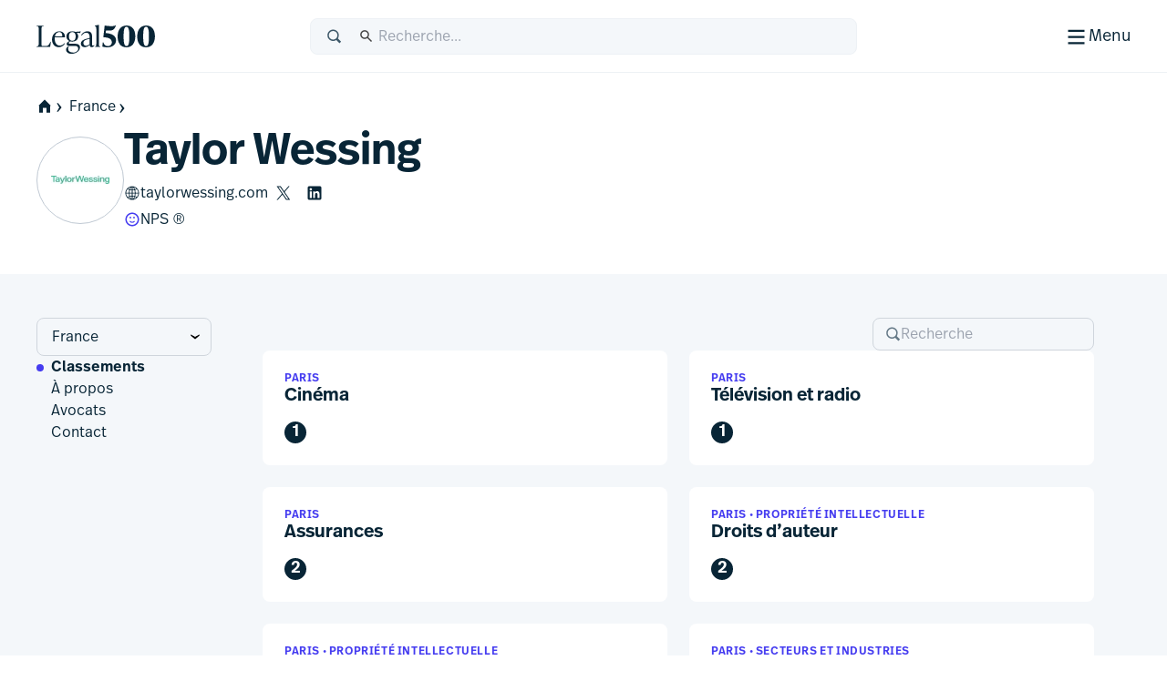

--- FILE ---
content_type: text/html; charset=utf-8
request_url: https://www.legal500.fr/firms/3259-taylor-wessing/c-france/rankings
body_size: 24541
content:
<!DOCTYPE html><html lang="fr" class="scroll-smooth scroll-pt-12"><head><meta charSet="utf-8"/><meta name="viewport" content="width=device-width, initial-scale=1"/><link rel="stylesheet" href="/_next/static/css/1a806db3ce3c86dc.css" data-precedence="next"/><link rel="stylesheet" href="/_next/static/css/5de4ceb5a5400f89.css" data-precedence="next"/><link rel="preload" as="script" fetchPriority="low" href="/_next/static/chunks/webpack-6bb366cee17d4d64.js"/><script src="/_next/static/chunks/87c73c54-09e1ba5c70e60a51.js" async=""></script><script src="/_next/static/chunks/18-f90a2cd1d449c47a.js" async=""></script><script src="/_next/static/chunks/main-app-7b13489b43c77ae6.js" async=""></script><script src="/_next/static/chunks/app/global-error-5130d0c9b824c409.js" async=""></script><script src="/_next/static/chunks/891cff7f-5d4f759e1c757623.js" async=""></script><script src="/_next/static/chunks/4977-b29be213eba8698d.js" async=""></script><script src="/_next/static/chunks/3114-ea3eb487daf01526.js" async=""></script><script src="/_next/static/chunks/9667-83cf67fa6535ec30.js" async=""></script><script src="/_next/static/chunks/4691-23c3fcecd80f20a3.js" async=""></script><script src="/_next/static/chunks/4075-727dc0139e319c91.js" async=""></script><script src="/_next/static/chunks/388-47d9bf97f6407f1c.js" async=""></script><script src="/_next/static/chunks/4053-dfd9f6459fa02ee9.js" async=""></script><script src="/_next/static/chunks/4471-6f30f61bdc7df185.js" async=""></script><script src="/_next/static/chunks/8820-1bcdc9c10f74fd6c.js" async=""></script><script src="/_next/static/chunks/2613-9129f1f03d870160.js" async=""></script><script src="/_next/static/chunks/app/%5Blocale%5D/(public)/layout-f4606346b850d75e.js" async=""></script><script src="/_next/static/chunks/489-2a58c983582e5cad.js" async=""></script><script src="/_next/static/chunks/6854-73dad65c2f063466.js" async=""></script><script src="/_next/static/chunks/243-0a43dc4c81c9719e.js" async=""></script><script src="/_next/static/chunks/7832-d95be1dc42311342.js" async=""></script><script src="/_next/static/chunks/7264-02079e1f535ae896.js" async=""></script><script src="/_next/static/chunks/app/%5Blocale%5D/(public)/firms/%5BfirmSlug%5D/%5BregionSlug%5D/rankings/page-a880b9f411f8982e.js" async=""></script><script src="/_next/static/chunks/app/%5Blocale%5D/(public)/error-4c34f15f10aa334c.js" async=""></script><script src="/_next/static/chunks/app/%5Blocale%5D/(public)/page-68557affb032ad07.js" async=""></script><script src="/_next/static/chunks/2805-92ef6f366173c9a2.js" async=""></script><script src="/_next/static/chunks/82-a949a47eef9bbf40.js" async=""></script><script src="/_next/static/chunks/7503-1b883827fbee2e5a.js" async=""></script><script src="/_next/static/chunks/app/%5Blocale%5D/(public)/firms/%5BfirmSlug%5D/%5BregionSlug%5D/layout-3b4e2678d4cd5ad9.js" async=""></script><link rel="preload" href="https://www.googletagmanager.com/gtm.js?id=GTM-MVF7D3TN" as="script"/><link rel="preload" href="https://cdn-cookieyes.com/client_data/94e477067252c1aa18ef341b/script.js" as="script"/><link rel="mask-icon" href="/safari-pinned-tab.svg" color="#453cf0"/><meta name="msapplication-TileColor" content="#453cf0"/><meta content="yes" name="apple-mobile-web-app-capable"/><meta name="theme-color" content="black"/><title>L500 | Taylor Wessing &gt; France | Les profils des cabinets d&#x27;avocats Legal 500 | Classements</title><meta name="description" content="Benchmarking excellence in law since 1987"/><link rel="manifest" href="/manifest.webmanifest"/><meta name="keywords" content="Legal rankings,Top law firms,Legal directories,Law firm profiles,Practice area expertise,Legal research,Global legal market,Lawyer recommendations,Legal industry analysis,Client feedback,Law firm comparison,Legal services"/><meta name="robots" content="index, follow, nocache"/><meta name="googlebot" content="index, follow, max-video-preview:-1, max-image-preview:large"/><link rel="icon" href="/favicon.ico" type="image/x-icon" sizes="48x48"/><link rel="icon" href="/icon.svg?74f267e82e6733cf" type="image/svg+xml" sizes="any"/><link rel="apple-touch-icon" href="/apple-icon.png?9aebdb461841f006" type="image/png" sizes="180x180"/><meta class="swiftype" name="title" data-type="string" content="Taylor Wessing &gt; France"/><meta class="swiftype" name="keywords" data-type="string"/><meta class="swiftype" name="image" data-type="enum" content="https://www.legal500.com/profiles/wp-content/uploads/sites/13/2022/05/3259.jpg"/><meta class="swiftype" name="boost" data-type="integer" content="3"/><meta name="st:robots" content="index"/><meta class="swiftype" name="secondary" data-type="string" content="Classements"/><link rel="stylesheet" href="https://use.typekit.net/icp4dzn.css"/><script src="/_next/static/chunks/polyfills-42372ed130431b0a.js" noModule=""></script></head><body><div hidden=""><!--$--><!--/$--></div><div class="min-h-screen flex flex-col"><header aria-label="Page Header" class="page-header"><div class="page-header-bar"><div class="page-header-bar__wrapper"><div class="px-5 md:px-10 xl:container xl:mx-auto"><div class="page-header-bar__inner"><a href="https://www.legal500.fr" title="Home" class="page-header-bar__logo"><figure class="shrink-0 block page-header-bar__logo" title="Legal 500"><svg aria-label="Legal 500" viewBox="0 0 130 40" width="130" height="40" xmlns="http://www.w3.org/2000/svg"><path d="M15.0042 31.4452H0.03479V31.0627C2.3612 31.0627 2.49804 29.6286 2.49804 27.2702V12.4187C2.49804 10.0603 2.3612 8.6261 0.03479 8.6261V8.24365H7.97194V8.6261C5.64554 8.6261 5.50869 10.0603 5.50869 12.4187V29.0549C5.50869 30.0429 5.8166 30.5528 6.84295 30.5528H9.23778C12.9327 30.5528 13.3278 29.8517 15.4489 25.8041H15.8595L15.0042 31.4452Z"></path><path d="M30.6604 27.4295L31.2762 27.7801C30.0788 29.5648 27.9919 31.8276 24.3654 31.8276C19.8152 31.8276 17.0441 28.0988 17.0441 23.382C17.0441 18.0916 20.7047 14.3627 25.1523 14.3627C28.8472 14.3627 31.5157 16.8486 31.242 21.0555H20.0205C19.9863 21.4379 19.9521 21.8204 19.9521 22.2347C19.9521 26.6646 21.868 30.0747 25.6655 30.0747C27.9919 30.0747 29.5656 28.7043 30.6604 27.4295ZM25.0154 15.1914C22.3811 15.1914 20.7047 17.2948 20.1574 20.0994H28.2998C28.5393 16.9442 27.5129 15.1914 25.0154 15.1914Z"></path><path d="M36.6493 28.0032H42.1079C45.7685 28.0032 47.7186 29.3099 47.7186 32.0507C47.7186 36.4169 42.5526 39.094 38.6399 39.094C34.6029 39.094 32.4755 37.0862 32.4755 34.4728C32.4755 33.0068 33.2966 31.987 34.6651 31.0309L35.0756 30.744H35.8967C35.0414 31.5089 34.7335 32.465 34.7335 33.5167C34.7335 36.162 36.6898 37.7236 40.2821 37.7236C42.9974 37.7236 45.8027 36.0345 45.8027 33.453C45.8027 31.5726 44.5027 30.3934 41.9026 30.3934H35.794C33.9124 30.3934 33.0913 29.4692 33.0913 28.3538C33.0913 27.0471 34.0835 26.1547 36.1362 25.0711C34.1177 24.2106 32.8518 22.4259 32.8518 20.0675C32.8518 16.6255 35.5888 14.3627 39.3521 14.3627C40.5495 14.3627 41.6785 14.5858 42.6022 15.0001L48.5551 14.5221L47.9393 16.2749L44.0733 15.9562C45.1339 16.9442 45.7497 18.2828 45.7497 19.9719C45.7497 23.4139 43.0812 25.6767 39.2837 25.6767C38.4626 25.6767 37.7099 25.581 36.9915 25.3898C35.7598 26.1547 35.4177 26.6009 35.4177 27.1108C35.4177 27.6207 35.7941 28.0032 36.6493 28.0032ZM39.3179 15.1914C36.8546 15.1914 35.5888 17.008 35.5888 20.0038C35.5888 22.9996 36.8204 24.848 39.3179 24.848C41.7811 24.848 43.0128 22.9996 43.0128 20.0038C43.0128 17.008 41.7811 15.1914 39.3179 15.1914Z"></path><path d="M63.1955 29.5648L63.6745 29.9791C63.1271 30.7122 61.9981 31.8276 60.4586 31.8276C58.8506 31.8276 58.4059 30.4891 58.3375 29.3417C56.9006 30.9034 54.512 31.8276 52.6304 31.8276C50.3039 31.8276 48.6618 29.9908 48.6618 27.9193C48.6618 25.529 50.5092 23.7443 54.6831 22.6288L58.2006 21.7683V19.94C58.2006 19.0158 57.9332 15.9244 54.5804 15.9244C52.3567 15.9244 50.7829 17.2948 49.7908 19.0795L49.1065 18.8246C49.6539 17.1036 52.0425 14.3627 56.0111 14.3627C59.3296 14.3627 60.9376 16.498 60.9376 19.4938V27.9713C60.9376 29.023 60.9376 30.1385 61.9981 30.1385C62.5113 30.1385 62.9219 29.8198 63.1955 29.5648ZM54.1699 30.2341C55.5726 30.2341 57.2769 29.4055 58.2006 28.6406V22.6288L55.5041 23.3618C53.1777 24.0311 51.4329 24.8597 51.4329 27.1225C51.4329 28.8435 52.5961 30.2341 54.1699 30.2341Z"></path><path d="M69.9166 31.4452H64.1348V31.0627C65.5375 31.0627 65.6401 29.9791 65.6401 27.9394V11.5406C65.6401 9.50094 65.0585 8.83166 63.8953 8.54483V8.16239L68.1376 7.27002H68.4113V27.9394C68.4113 29.9791 68.5139 31.0627 69.9166 31.0627V31.4452Z"></path><path d="M75.8621 16.2664L76.1358 16.2983C83.765 16.9357 87.2546 19.804 87.2546 24.2658C87.2546 28.8551 83.3545 31.9784 77.8806 31.9784C75.9305 31.9784 73.5015 31.596 72.2698 31.1498L72.7146 26.6242H73.3304C73.8094 28.0584 75.2121 30.6399 78.0859 30.6399C80.686 30.6399 82.6702 29.1738 82.6702 26.4967C82.6702 23.5647 80.3096 21.4613 75.1436 21.0151L73.3304 20.8557L74.8015 8.01202C78.0517 8.58569 80.5149 8.71317 82.2255 8.71317C85.0993 8.71317 85.8862 8.29886 86.5362 7.8208H87.152C85.6467 12.3782 83.6624 13.6212 79.9333 13.6212C79.1464 13.6212 77.8122 13.5574 76.2042 13.3662L75.8621 16.2664Z"></path><path d="M98.6846 31.9784C92.4238 31.9784 89.0027 27.3254 89.0027 20.059C89.0027 12.92 92.5607 8.01202 98.753 8.01202C104.98 8.01202 108.435 12.6651 108.435 19.9315C108.435 27.0704 104.877 31.9784 98.6846 31.9784ZM98.7188 30.6399C101.319 30.6399 101.866 26.6242 101.866 19.9952C101.866 13.5574 101.285 9.35057 98.7188 9.35057C96.1187 9.35057 95.5713 13.3662 95.5713 19.9952C95.5713 26.433 96.1529 30.6399 98.7188 30.6399Z"></path><path d="M120.185 31.9784C113.924 31.9784 110.503 27.3254 110.503 20.059C110.503 12.92 114.061 8.01202 120.253 8.01202C126.48 8.01202 129.935 12.6651 129.935 19.9315C129.935 27.0704 126.377 31.9784 120.185 31.9784ZM120.219 30.6399C122.819 30.6399 123.366 26.6242 123.366 19.9952C123.366 13.5574 122.785 9.35057 120.219 9.35057C117.619 9.35057 117.071 13.3662 117.071 19.9952C117.071 26.433 117.653 30.6399 120.219 30.6399Z"></path></svg></figure></a><div class="page-header-bar__search-closed"><form class="w-full flex items-center rounded-2 pl-4 focus-within h-10 typography-interface-m bg-grey-100 border border-grey-200 fill-secondary"><span class="flex items-center w-full"><label class="font-semibold uppercase text-xs tracking-wide leading-3 text-secondary sr-only" for="q">Recherche</label><svg width="1.125em" height="1.125em" viewBox="0 0 24 24" xmlns="http://www.w3.org/2000/svg" class="w-[1.125em] h-[1.125em] aspect-square mr-3"><path fill-rule="evenodd" d="M15.769 17.286a8.333 8.333 0 1 1 2.357-2.357l4.714 4.714L20.483 22l-4.714-4.714Zm1.738-6.953a6.333 6.333 0 1 1-12.667 0 6.333 6.333 0 0 1 12.667 0Z" clip-rule="evenodd"></path></svg><input type="text" class="st-default-search-input st-default-search-input--override-styles st-default-search-input--color-default st-default-search-input--size-default" placeholder="Recherche..." id="q" enterKeyHint="search" name="q" value=""/></span></form></div><div class="page-header-bar__search-open"><form class="w-full flex items-center rounded-2 pl-4 focus-within h-10 typography-interface-m bg-grey-700 border border-grey-600 fill-tertiary"><span class="flex items-center w-full"><label class="font-semibold uppercase text-xs tracking-wide leading-3 text-secondary sr-only" for="q">Recherche</label><svg width="1.125em" height="1.125em" viewBox="0 0 24 24" xmlns="http://www.w3.org/2000/svg" class="w-[1.125em] h-[1.125em] aspect-square mr-3"><path fill-rule="evenodd" d="M15.769 17.286a8.333 8.333 0 1 1 2.357-2.357l4.714 4.714L20.483 22l-4.714-4.714Zm1.738-6.953a6.333 6.333 0 1 1-12.667 0 6.333 6.333 0 0 1 12.667 0Z" clip-rule="evenodd"></path></svg><input type="text" class="st-default-search-input st-default-search-input--override-styles st-default-search-input--color-inverse st-default-search-input--size-default" placeholder="Recherche..." id="q" enterKeyHint="search" name="q" value=""/></span></form></div><div class="page-header-bar__buttons"><label for="menu-toggle" class="page-header-bar__hamburger"><span class="page-header-bar__hamburger-inner-closed"><svg width="100%" height="100%" viewBox="0 0 24 24" xmlns="http://www.w3.org/2000/svg" class="w-[1.125em] h-[1.125em] aspect-square md:w-[1.5em] md:h-[1.5em]"><title>Menu</title><path d="M4 5h16v2H4V5ZM4 11h16v2H4v-2ZM4 17h16v2H4v-2Z"></path></svg><span class="hidden md:inline">Menu</span></span><span class="page-header-bar__hamburger-inner-open"><svg width="1.5em" height="1.5em" viewBox="0 0 24 24" xmlns="http://www.w3.org/2000/svg" class="w-[1.5em] h-[1.5em] aspect-square"><title>Fermer</title><path d="m12.364 13.778 4.95 4.95 1.414-1.414-4.95-4.95 4.95-4.95L17.314 6l-4.95 4.95L7.414 6 6 7.414l4.95 4.95L6 17.314l1.414 1.414 4.95-4.95Z"></path></svg>Fermer</span><input type="checkbox" class="page-header-bar__toggle" id="menu-toggle" name="menu-toggle"/></label></div></div></div></div><button class="page-header-bar__close"><span class="sr-only">Fermer</span></button></div><div class="page-header-navigation"><div class="page-header-navigation__container"><div class="px-5 md:px-10 xl:container xl:mx-auto"><form class="w-full flex items-center rounded-2 pl-4 focus-within h-10 typography-interface-m bg-grey-700 border border-grey-600 fill-tertiary md:hidden mb-6"><span class="flex items-center w-full"><label class="font-semibold uppercase text-xs tracking-wide leading-3 text-secondary sr-only" for="q">Recherche</label><svg width="1.125em" height="1.125em" viewBox="0 0 24 24" xmlns="http://www.w3.org/2000/svg" class="w-[1.125em] h-[1.125em] aspect-square mr-3"><path fill-rule="evenodd" d="M15.769 17.286a8.333 8.333 0 1 1 2.357-2.357l4.714 4.714L20.483 22l-4.714-4.714Zm1.738-6.953a6.333 6.333 0 1 1-12.667 0 6.333 6.333 0 0 1 12.667 0Z" clip-rule="evenodd"></path></svg><input type="text" class="st-default-search-input st-default-search-input--override-styles st-default-search-input--color-inverse st-default-search-input--size-default" placeholder="Recherche..." id="q" enterKeyHint="search" name="q" value=""/></span></form><nav class="md:flex"><ul aria-label="Main Navigation" class="grid flex-grow grid-cols-1 min-[320px]:grid-cols-2 md:grid-cols-3 lg:grid-cols-5 gap-6"><li><h5 class="text-grey-400 py-2 typography-eyebrow">Classements</h5><ul aria-label="Classements secondary navigation"><li><a class="block text-left px-0.5 py-2 focus" href="https://www.legal500.fr/"><h4 class="text-white hover:text-header-accent flex items-center gap-2 typography-interface-m">Juridictions</h4></a></li><li><a class="block text-left px-0.5 py-2 focus" href="https://www.legal500.com/the-legal-500-submission-information/"><h4 class="text-white hover:text-header-accent flex items-center gap-2 typography-interface-m">Soumissions</h4></a></li><li><a class="block text-left px-0.5 py-2 focus" href="https://www.legal500.com/research-plus/"><h4 class="text-white hover:text-header-accent flex items-center gap-2 typography-interface-m">Recherche+</h4></a></li><li><a class="block text-left px-0.5 py-2 focus" href="https://www.legal500.com/future-lawyers/"><h4 class="text-white hover:text-header-accent flex items-center gap-2 typography-interface-m">Futurs avocats</h4></a></li></ul></li><li><h5 class="text-grey-400 py-2 typography-eyebrow">Cabinets et avocats</h5><ul aria-label="Cabinets et avocats secondary navigation"><li><a class="block text-left px-0.5 py-2 focus" href="https://www.legal500.com/suppliers/"><h4 class="text-white hover:text-header-accent flex items-center gap-2 typography-interface-m">Les fournisseurs de services</h4></a></li><li><a class="block text-left px-0.5 py-2 focus" href="https://www.legal500.com/set-profiles/"><h4 class="text-white hover:text-header-accent flex items-center gap-2 typography-interface-m">Ensembles d&#x27;avocats</h4></a></li><li><a class="block text-left px-0.5 py-2 focus" href="https://www.legal500.com/networks/"><h4 class="text-white hover:text-header-accent flex items-center gap-2 typography-interface-m">Réseaux</h4></a></li><li><a class="block text-left px-0.5 py-2 focus" href="https://www.legal500.com/interviews/"><h4 class="text-white hover:text-header-accent flex items-center gap-2 typography-interface-m">Interview avec…</h4></a></li><li><a class="block text-left px-0.5 py-2 focus" href="/c/paris/directory"><h4 class="text-white hover:text-header-accent flex items-center gap-2 typography-interface-m">Cabinets d&#x27;avocats</h4></a></li></ul></li><li><h5 class="text-grey-400 py-2 typography-eyebrow">En interne</h5><ul aria-label="En interne secondary navigation"><li><a class="block text-left px-0.5 py-2 focus" href="https://www.legalbusiness.co.uk/category/in-house/"><h4 class="text-white hover:text-header-accent flex items-center gap-2 typography-interface-m">Contenu en interne</h4></a></li><li><a class="block text-left px-0.5 py-2 focus" href="https://www.legal500.com/gc-powerlist/"><h4 class="text-white hover:text-header-accent flex items-center gap-2 typography-interface-m">GC Powerlist</h4></a></li></ul></li><li><h5 class="text-grey-400 py-2 typography-eyebrow">Centre de connaissances</h5><ul aria-label="Centre de connaissances secondary navigation"><li><a class="block text-left px-0.5 py-2 focus" href="https://www.legal500.fr/data-products"><h4 class="text-white hover:text-header-accent flex items-center gap-2 typography-interface-m">Produits de données</h4></a></li><li><a class="block text-left px-0.5 py-2 focus" href="https://www.legalbusiness.co.uk"><h4 class="text-white hover:text-header-accent flex items-center gap-2 typography-interface-m">Affaires juridiques</h4></a></li><li><a class="block text-left px-0.5 py-2 focus" href="https://www.legal500.com/developments/"><h4 class="text-white hover:text-header-accent flex items-center gap-2 typography-interface-m">Actualités et développements</h4></a></li></ul></li><li class="hidden md:block"><ul><li><h5 class="text-grey-400 py-2 typography-eyebrow">À propos de nous</h5><ul aria-label="À propos de nous secondary navigation"><li><a class="block text-left px-0.5 py-2 focus" href="/about-us/"><h4 class="text-white hover:text-header-accent flex items-center gap-2 typography-interface-m">Le Legal 500</h4></a></li><li><a class="block text-left px-0.5 py-2 focus" href="https://www.legal500.com/faqs/"><h4 class="text-white hover:text-header-accent flex items-center gap-2 typography-interface-m">FAQ</h4></a></li><li><a class="block text-left px-0.5 py-2 focus" href="https://www.legal500.com/marketing/"><h4 class="text-white hover:text-header-accent flex items-center gap-2 typography-interface-m">Marketing</h4></a></li><li><a class="block text-left px-0.5 py-2 focus" href="/contact-us/"><h4 class="text-white hover:text-header-accent flex items-center gap-2 typography-interface-m">Contactez-nous</h4></a></li></ul></li></ul></li></ul><div class="mt-4 border-t border-grey-750 py-4 md:mt-0 md:w-[200px] md:border-t-0 md:border-l  md:pl-6 md:flex-shrink-0 md:flex-grow-0 md:flex md:flex-col"><ul aria-label="Secondary navigation"><li><a class="block text-left px-0.5 py-2 focus" href="https://www.legal500.com/guides/"><h4 class="text-white hover:text-header-accent flex items-center gap-2 typography-interface-l-bold">Guides comparatifs</h4></a></li><li><a class="block text-left px-0.5 py-2 focus" href="https://www.legal500.com/events/"><h4 class="text-white hover:text-header-accent flex items-center gap-2 typography-interface-l-bold">Événements</h4></a></li><li><a class="block text-left px-0.5 py-2 focus" href="https://www.legal500.com/tv/"><h4 class="text-white hover:text-header-accent flex items-center gap-2 typography-interface-l-bold">Télévision Legal 500</h4></a></li></ul><div class="my-4 py-4 border-t border-grey-750 md:hidden"><h5 class="text-grey-400 py-2 typography-eyebrow">À propos de nous</h5><ul aria-label="À propos de nous secondary navigation"><li><a class="block text-left px-0.5 py-2 focus" href="/about-us/"><h4 class="text-white hover:text-header-accent flex items-center gap-2 typography-interface-m">Le Legal 500</h4></a></li><li><a class="block text-left px-0.5 py-2 focus" href="https://www.legal500.com/faqs/"><h4 class="text-white hover:text-header-accent flex items-center gap-2 typography-interface-m">FAQ</h4></a></li><li><a class="block text-left px-0.5 py-2 focus" href="https://www.legal500.com/marketing/"><h4 class="text-white hover:text-header-accent flex items-center gap-2 typography-interface-m">Marketing</h4></a></li><li><a class="block text-left px-0.5 py-2 focus" href="/contact-us/"><h4 class="text-white hover:text-header-accent flex items-center gap-2 typography-interface-m">Contactez-nous</h4></a></li></ul></div><ul aria-label="External navigation" class="mt-auto"><li><a class="block text-left px-0.5 py-2 focus" href="https://www.legal500.de/"><h4 class="text-white hover:text-header-accent flex items-center gap-2 typography-interface-m">Allemagne<!-- --> <span class="block typography-badge rounded-1 bg-header-secondary text-primary px-1 py-0.5">DE</span></h4></a></li><li><a class="block text-left px-0.5 py-2 focus" href="https://www.legal500.fr/"><h4 class="text-white hover:text-header-accent flex items-center gap-2 typography-interface-m">Paris<!-- --> <span class="block typography-badge rounded-1 bg-header-secondary text-primary px-1 py-0.5">FR</span></h4></a></li></ul></div></nav></div></div></div></header><main class="bg-grey-100 flex-1 pb-8 sm:pb-12"><header class="flex flex-col gap-5 pt-5 pb-10 bg-white"><div class="px-5 md:px-10 xl:container xl:mx-auto flex flex-col gap-5"><nav class="-mx-4 md:mx-0  relative after:content-[&#x27;&#x27;] after:block after:absolute after:top-0 after:bottom-0 after:w-8 after:right-0 after:bg-scroll md:after:hidden md:after:bg-none"><ul class="px-4 md:px-0 space-x-1 flex items-center whitespace-nowrap overflow-x-scroll scrollbar-hide" aria-label="Page Breadcrumbs"><li class="inline-flex items-center"><a class="inline-flex items-center gap-1 focus typography-interface-m text-button-secondary fill-button-secondary hover:text-button-secondary-hover hover:fill-button-secondary-hover space-x-0" href="/" data-text="home"><svg width="1.125em" height="1.125em" viewBox="0 0 24 24" xmlns="http://www.w3.org/2000/svg" class="w-[1.125em] h-[1.125em] aspect-square fill-primary !mr-0 !ml-0 my-2"><path fill-rule="evenodd" clip-rule="evenodd" d="M12 2L2.97818 11.0218H4.00001V21H9.33334V14H14.6667V21H20V11.0218H21.0218L12 2Z"></path></svg><svg width="0.875em" height="0.875em" viewBox="0 0 24 24" xmlns="http://www.w3.org/2000/svg" class="w-[0.875em] h-[0.875em] mb-[calc(0.875em_/_6_*_-1)] aspect-square"><title>home</title><path d="m9.876 4 6.624 8-6.624 8.006H7.5L12 12 7.5 4h2.376Z"></path></svg></a></li><li class="inline-block"><a class="inline-flex items-center gap-1 focus typography-interface-m text-button-secondary fill-button-secondary hover:text-button-secondary-hover hover:fill-button-secondary-hover" href="/c/france">France<svg width="0.875em" height="0.875em" viewBox="0 0 24 24" xmlns="http://www.w3.org/2000/svg" class="w-[0.875em] h-[0.875em] mb-[calc(0.875em_/_6_*_-1)] aspect-square"><path d="m9.876 4 6.624 8-6.624 8.006H7.5L12 12 7.5 4h2.376Z"></path></svg></a></li></ul></nav><div class="flex items-center gap-4 md:gap-8"><figure class="relative grow-0 shrink-0 flex justify-center items-center target rendered-avatar w-18 h-18 md:w-24 md:h-24" title="Avatar"><div class="overflow-hidden w-full h-full rounded-full relative grid place-items-center border border-grey-300 bg-no-repeat bg-center bg-white" title="Taylor Wessing - logo"><img alt="Taylor Wessing logo" loading="lazy" width="96" height="96" decoding="async" data-nimg="1" class="w-[68%] h-[68%] object-contain m-auto" style="color:transparent" srcSet="/cdn-cgi/image/width=96/https://www.legal500.com/profiles/wp-content/uploads/sites/13/2022/05/3259.jpg 1x, /cdn-cgi/image/width=256/https://www.legal500.com/profiles/wp-content/uploads/sites/13/2022/05/3259.jpg 2x" src="/cdn-cgi/image/width=256/https://www.legal500.com/profiles/wp-content/uploads/sites/13/2022/05/3259.jpg"/><div class="absolute top-0 left-0 w-full h-full grid grid-cols-1 grid-rows-1 place-items-center z-[40] bg-[#ffffffc0]"><svg width="48" height="48" stroke="#453cf0" viewBox="0 0 24 24" xmlns="http://www.w3.org/2000/svg"><g><circle cx="12" cy="12" r="9.5" fill="none" stroke-width="1" stroke-linecap="round"><animate attributeName="stroke-dasharray" dur="1.5s" calcMode="spline" values="0 150;42 150;42 150;42 150" keyTimes="0;0.475;0.95;1" keySplines="0.42,0,0.58,1;0.42,0,0.58,1;0.42,0,0.58,1" repeatCount="indefinite"></animate><animate attributeName="stroke-dashoffset" dur="1.5s" calcMode="spline" values="0;-16;-59;-59" keyTimes="0;0.475;0.95;1" keySplines="0.42,0,0.58,1;0.42,0,0.58,1;0.42,0,0.58,1" repeatCount="indefinite"></animate></circle><animateTransform attributeName="transform" type="rotate" dur="2s" values="0 12 12;360 12 12" repeatCount="indefinite"></animateTransform></g></svg></div></div></figure><div class="flex flex-col gap-5 py-2"><h1 class="text-balance typography-heading-xl">Taylor Wessing</h1><div class="flex-col flex gap-x-8 gap-y-5"><div class="flex-col md:flex-row flex gap-x-8 gap-y-4"><a class="inline-flex items-center gap-1 focus typography-interface-m text-button-secondary fill-button-secondary hover:text-button-secondary-hover hover:fill-button-secondary-hover flex-row-reverse justify-end" target="_blank" href="https://www.taylorwessing.com">taylorwessing.com<svg width="1.125em" height="1.125em" viewBox="0 0 24 24" xmlns="http://www.w3.org/2000/svg" class="w-[1.125em] h-[1.125em] aspect-square"><path d="M12 22.121c5.474 0 10-4.526 10-10 0-5.483-4.526-10-10.01-10-5.474 0-9.99 4.517-9.99 10 0 5.474 4.526 10 10 10ZM5.868 5.651a9.025 9.025 0 0 1 3.998-2.204c-.777.708-1.445 1.795-1.934 3.17-.807-.238-1.505-.567-2.064-.966Zm8.266-2.204a9.07 9.07 0 0 1 3.998 2.204c-.569.399-1.257.728-2.064.967-.489-1.376-1.157-2.463-1.934-3.17Zm-5.175 3.43c.618-1.765 1.526-2.991 2.523-3.32v3.59c-.918-.03-1.755-.12-2.523-.27Zm3.56-3.32c.996.329 1.904 1.555 2.522 3.32-.768.15-1.605.24-2.523.27v-3.59Zm-9.432 8.046A8.855 8.855 0 0 1 5.17 6.389c.639.488 1.476.887 2.463 1.186-.319 1.186-.518 2.542-.558 4.028H3.087Zm13.838 0c-.04-1.486-.24-2.842-.558-4.028.987-.3 1.824-.698 2.462-1.177a8.8 8.8 0 0 1 2.084 5.205h-3.988Zm-4.407 0v-3.43c.997-.03 1.955-.14 2.822-.329.3 1.127.479 2.403.518 3.759h-3.34Zm-4.376 0c.04-1.356.229-2.632.518-3.759.877.19 1.825.3 2.822.33v3.429h-3.34ZM3.087 12.64h3.988c.04 1.495.24 2.871.558 4.068-.967.299-1.804.698-2.433 1.166a8.792 8.792 0 0 1-2.113-5.234Zm5.055 0h3.34v3.48c-.987.02-1.935.139-2.802.318a16.011 16.011 0 0 1-.538-3.798Zm4.376 3.48v-3.48h3.35a16.525 16.525 0 0 1-.548 3.798c-.867-.18-1.805-.299-2.802-.319Zm3.849.588c.319-1.197.518-2.573.558-4.068h3.988a8.793 8.793 0 0 1-2.113 5.234c-.628-.468-1.466-.867-2.433-1.166Zm-3.849.438c.908.03 1.745.12 2.503.27-.618 1.724-1.516 2.96-2.503 3.29v-3.56Zm-3.539.27c.768-.15 1.595-.24 2.503-.27v3.56c-.987-.33-1.885-1.566-2.503-3.29Zm7.089.259c.787.239 1.475.558 2.034.937a9.036 9.036 0 0 1-3.928 2.173c.757-.707 1.405-1.774 1.894-3.11Zm-10.17.937c.559-.379 1.247-.698 2.044-.937.479 1.336 1.127 2.402 1.885 3.11a9.036 9.036 0 0 1-3.929-2.173Z"></path></svg></a><ul class="flex flex-wrap items-center"><li class="flex items-center"><a class="inline-flex items-center gap-1 focus typography-interface-m text-button-secondary fill-button-secondary hover:text-button-secondary-hover hover:fill-button-secondary-hover" target="_blank" href="https://twitter.com/TaylorWessing"><span class="sr-only"></span><svg width="1.125em" height="1.125em" viewBox="0 0 24 24" xmlns="http://www.w3.org/2000/svg" class="w-[1.125em] h-[1.125em] aspect-square m-2"><path d="M13.647 10.469 20.932 2h-1.726L12.88 9.353 7.827 2H2l7.64 11.12L2 22h1.726l6.68-7.765L15.743 22h5.828l-7.924-11.531Zm-2.365 2.748-.774-1.107-6.16-8.81H7l4.971 7.11.774 1.107 6.462 9.242h-2.652l-5.273-7.541Z"></path></svg></a></li><li class="flex items-center"><a class="inline-flex items-center gap-1 focus typography-interface-m text-button-secondary fill-button-secondary hover:text-button-secondary-hover hover:fill-button-secondary-hover" target="_blank" href="https://www.linkedin.com/company/taylor-wessing"><span class="sr-only"></span><svg width="1.125em" height="1.125em" viewBox="0 0 24 24" xmlns="http://www.w3.org/2000/svg" class="w-[1.125em] h-[1.125em] aspect-square m-2"><path fill-rule="evenodd" d="M19.778 22H4.222A2.222 2.222 0 0 1 2 19.778V4.222C2 2.995 2.995 2 4.222 2h15.556C21.005 2 22 2.995 22 4.222v15.556A2.222 2.222 0 0 1 19.778 22Zm-3.524-2.778h2.968v-6.097c0-2.58-1.462-3.827-3.505-3.827s-2.903 1.592-2.903 1.592V9.593h-2.86v9.63h2.86v-5.056c0-1.354.623-2.16 1.817-2.16 1.097 0 1.623.774 1.623 2.16v5.055ZM4.778 6.555c0 .981.79 1.777 1.763 1.777a1.77 1.77 0 0 0 1.764-1.777A1.77 1.77 0 0 0 6.54 4.778a1.77 1.77 0 0 0-1.763 1.777Zm3.27 12.667H5.064v-9.63h2.982v9.63Z" clip-rule="evenodd"></path></svg></a></li></ul></div><div class="flex flex-wrap gap-x-8 gap-y-4"><span class="whitespace-nowrap flex gap-1 items-center fill-accent"><svg width="1.125em" height="1.125em" viewBox="0 0 24 24" xmlns="http://www.w3.org/2000/svg" class="w-[1.125em] h-[1.125em] aspect-square"><path fill-rule="evenodd" d="M12 20a8 8 0 1 0 0-16 8 8 0 0 0 0 16Zm0 2c5.523 0 10-4.477 10-10S17.523 2 12 2 2 6.477 2 12s4.477 10 10 10Z" clip-rule="evenodd"></path><path d="M10.6 9.35a1.25 1.25 0 1 1-2.5 0 1.25 1.25 0 0 1 2.5 0ZM15.9 9.35a1.25 1.25 0 1 1-2.5 0 1.25 1.25 0 0 1 2.5 0Z"></path><path fill-rule="evenodd" d="m16.043 14.942-.001.001A4.996 4.996 0 0 1 11.975 17a4.999 4.999 0 0 1-4.047-2.098l1.232-.878a3.488 3.488 0 0 0 5.66.028l1.223.89Z"></path></svg><span>NPS ®</span></span></div></div></div></div></div></header><div class="md:px-10 xl:container xl:mx-auto"><div class="flex flex-col md:flex-row md:py-12 md:pr-10"><div><div class="flex flex-col md:gap-12 min-w-[13rem] grow-0 md:pr-4 md:mr-10 bg-white md:bg-transparent md:sticky md:top-firm-side-nav-top"><label class="sr-only" for="select-region">Select region</label><div class="relative m-4 mb-0 md:m-0"><select class="w-full whitespace-nowrap bg-transparent text-md pl-4 pr-8 py-2 border rounded-2 border-tertiary appearance-none" id="select-region" name="region"><hr/><option value="/firms/3259-taylor-wessing/c-france" selected="">France</option></select><svg width="0.875em" height="0.875em" viewBox="0 0 24 24" xmlns="http://www.w3.org/2000/svg" class="w-[0.875em] h-[0.875em] aspect-square absolute right-1 top-1/2 -translate-y-1/2 -translate-x-1/2 pointer-events-none"><title>Show options</title><path d="m20.003 9.876-8 6.624-8.006-6.624V7.5l8.006 4.5 8-4.5v2.376Z"></path></svg></div><nav><ul class="flex md:flex-col gap-8 md:gap-4 px-4 overflow-x-scroll md:overflow-visible scrollbar-hide" aria-label="Firm Sub Navigation"><li><a class="inline-flex items-center gap-1 focus typography-interface-m text-button-secondary fill-button-secondary hover:text-button-secondary-hover hover:fill-button-secondary-hover whitespace-nowrap md:whitespace-normal py-4 md:py-0
                  typography-interface-m-bold relative before:content-[&#x27;&#x27;] before:left-0 before:right-0 before:bottom-0 before:absolute before:bg-accent before:h-1  md:before:-left-4 md:before:top-[.4em] md:before:h-2 md:before:w-2 md:before:rounded-full" href="/firms/3259-taylor-wessing/c-france/rankings">Classements</a></li><li><a class="inline-flex items-center gap-1 focus typography-interface-m text-button-secondary fill-button-secondary hover:text-button-secondary-hover hover:fill-button-secondary-hover whitespace-nowrap md:whitespace-normal py-4 md:py-0
                  false" href="/firms/3259-taylor-wessing/c-france/about">À propos</a></li><li><a class="inline-flex items-center gap-1 focus typography-interface-m text-button-secondary fill-button-secondary hover:text-button-secondary-hover hover:fill-button-secondary-hover whitespace-nowrap md:whitespace-normal py-4 md:py-0
                  false" href="/firms/3259-taylor-wessing/c-france/lawyers">Avocats</a></li><li><a class="inline-flex items-center gap-1 focus typography-interface-m text-button-secondary fill-button-secondary hover:text-button-secondary-hover hover:fill-button-secondary-hover whitespace-nowrap md:whitespace-normal py-4 md:py-0
                  false" href="/firms/3259-taylor-wessing/c-france/contact">Contact</a></li></ul></nav></div></div><div class="grow p-5 md:p-0"><div class="px-5 md:px-10 md:max-w-[900px] sr-only sr-only"><h3 class="typography-heading-l">Classements</h3></div><div class="flex flex-col gap-6"><form class="flex md:ml-auto"><span class="flex items-center w-full"><label class="font-semibold uppercase text-xs tracking-wide leading-3 text-secondary sr-only" id="search_name" for="search">Recherche</label></span><div class="w-full typography-interface-m gap-2 fill-grey-500 flex items-center rounded-2 focus-within relative py-2 px-3 border border-tertiary hover:border-grey-300"><svg width="1.125em" height="1.125em" viewBox="0 0 24 24" xmlns="http://www.w3.org/2000/svg" class="w-[1.125em] h-[1.125em] aspect-square"><title>search</title><path fill-rule="evenodd" d="M15.769 17.286a8.333 8.333 0 1 1 2.357-2.357l4.714 4.714L20.483 22l-4.714-4.714Zm1.738-6.953a6.333 6.333 0 1 1-12.667 0 6.333 6.333 0 0 1 12.667 0Z" clip-rule="evenodd"></path></svg><input type="search" id="search" class="h-full outline-none flex-1 bg-transparent text-left whitespace-nowrap text-grey-500 [&amp;::-webkit-search-cancel-button]:hidden leading-tight" placeholder="Recherche" name="search" value=""/></div></form><div class="px-0 xl:container xl:mx-auto"><section class="p-0 bg-grey-100"><div class="flex flex-col gap-4"><div class="grid grid-cols-1 gap-5 md:gap-6 md:grid-cols-1 lg:grid-cols-2 xl:grid-cols-2 2xl:grid-cols-3 sm:grid-cols-2"><article class="h-full"><a href="/rankings/ranking/c-paris/medias-culture-sport-et-loisirs-cinema/3259-taylor-wessing" class="flex flex-col gap-4 relative rounded-2 overflow-hidden bg-white p-5 md:p-6 group card--hover-styles card--focus-styles  card---main-focus-styles focus:border-1 h-full"><div class="h-full" tabindex="-1" role="button"><div class="flex flex-col gap-2 h-full"><div class="flex items-center gap-2"><div class="text-accent flex-grow typography-eyebrow">Paris</div></div><h4 class="typography-heading-xs">Cinéma</h4><div class="pt-4 mt-auto"><span class="bg-primary w-5 h-5 md:w-6 md:h-6 text-white inline-flex items-center justify-center rounded-full aspect-square"><span class="typography-interface-s-bold md:typography-interface-l-bold">1</span></span></div></div></div></a></article><article class="h-full"><a href="/rankings/ranking/c-paris/medias-culture-sport-et-loisirs-television-et-radio/3259-taylor-wessing" class="flex flex-col gap-4 relative rounded-2 overflow-hidden bg-white p-5 md:p-6 group card--hover-styles card--focus-styles  card---main-focus-styles focus:border-1 h-full"><div class="h-full" tabindex="-1" role="button"><div class="flex flex-col gap-2 h-full"><div class="flex items-center gap-2"><div class="text-accent flex-grow typography-eyebrow">Paris</div></div><h4 class="typography-heading-xs">Télévision et radio</h4><div class="pt-4 mt-auto"><span class="bg-primary w-5 h-5 md:w-6 md:h-6 text-white inline-flex items-center justify-center rounded-full aspect-square"><span class="typography-interface-s-bold md:typography-interface-l-bold">1</span></span></div></div></div></a></article><article class="h-full"><a href="/rankings/ranking/c-paris/assurances/3259-taylor-wessing" class="flex flex-col gap-4 relative rounded-2 overflow-hidden bg-white p-5 md:p-6 group card--hover-styles card--focus-styles  card---main-focus-styles focus:border-1 h-full"><div class="h-full" tabindex="-1" role="button"><div class="flex flex-col gap-2 h-full"><div class="flex items-center gap-2"><div class="text-accent flex-grow typography-eyebrow">Paris</div></div><h4 class="typography-heading-xs">Assurances</h4><div class="pt-4 mt-auto"><span class="bg-primary w-5 h-5 md:w-6 md:h-6 text-white inline-flex items-center justify-center rounded-full aspect-square"><span class="typography-interface-s-bold md:typography-interface-l-bold">2</span></span></div></div></div></a></article><article class="h-full"><a href="/rankings/ranking/c-paris/propriete-intellectuelle/droits-dauteur/3259-taylor-wessing" class="flex flex-col gap-4 relative rounded-2 overflow-hidden bg-white p-5 md:p-6 group card--hover-styles card--focus-styles  card---main-focus-styles focus:border-1 h-full"><div class="h-full" tabindex="-1" role="button"><div class="flex flex-col gap-2 h-full"><div class="flex items-center gap-2"><div class="text-accent flex-grow typography-eyebrow">Paris • Propriété intellectuelle</div></div><h4 class="typography-heading-xs">Droits d’auteur</h4><div class="pt-4 mt-auto"><span class="bg-primary w-5 h-5 md:w-6 md:h-6 text-white inline-flex items-center justify-center rounded-full aspect-square"><span class="typography-interface-s-bold md:typography-interface-l-bold">2</span></span></div></div></div></a></article><article class="h-full"><a href="/rankings/ranking/c-paris/propriete-intellectuelle/marques-dessins-et-modeles/3259-taylor-wessing" class="flex flex-col gap-4 relative rounded-2 overflow-hidden bg-white p-5 md:p-6 group card--hover-styles card--focus-styles  card---main-focus-styles focus:border-1 h-full"><div class="h-full" tabindex="-1" role="button"><div class="flex flex-col gap-2 h-full"><div class="flex items-center gap-2"><div class="text-accent flex-grow typography-eyebrow">Paris • Propriété intellectuelle</div></div><h4 class="typography-heading-xs">Marques, dessins et modèles</h4><div class="pt-4 mt-auto"><span class="bg-primary w-5 h-5 md:w-6 md:h-6 text-white inline-flex items-center justify-center rounded-full aspect-square"><span class="typography-interface-s-bold md:typography-interface-l-bold">2</span></span></div></div></div></a></article><article class="h-full"><a href="/rankings/ranking/c-paris/secteurs-et-industries/it-and-internet/3259-taylor-wessing" class="flex flex-col gap-4 relative rounded-2 overflow-hidden bg-white p-5 md:p-6 group card--hover-styles card--focus-styles  card---main-focus-styles focus:border-1 h-full"><div class="h-full" tabindex="-1" role="button"><div class="flex flex-col gap-2 h-full"><div class="flex items-center gap-2"><div class="text-accent flex-grow typography-eyebrow">Paris • Secteurs et industries</div></div><h4 class="typography-heading-xs">Secteurs et industries: Informatique et internet</h4><div class="pt-4 mt-auto"><span class="bg-primary w-5 h-5 md:w-6 md:h-6 text-white inline-flex items-center justify-center rounded-full aspect-square"><span class="typography-interface-s-bold md:typography-interface-l-bold">3</span></span></div></div></div></a></article><article class="h-full"><a href="/rankings/ranking/c-paris/protection-des-donnees-personnelles/3259-taylor-wessing" class="flex flex-col gap-4 relative rounded-2 overflow-hidden bg-white p-5 md:p-6 group card--hover-styles card--focus-styles  card---main-focus-styles focus:border-1 h-full"><div class="h-full" tabindex="-1" role="button"><div class="flex flex-col gap-2 h-full"><div class="flex items-center gap-2"><div class="text-accent flex-grow typography-eyebrow">Paris</div></div><h4 class="typography-heading-xs">Protection des données personnelles</h4><div class="pt-4 mt-auto"><span class="bg-primary w-5 h-5 md:w-6 md:h-6 text-white inline-flex items-center justify-center rounded-full aspect-square"><span class="typography-interface-s-bold md:typography-interface-l-bold">3</span></span></div></div></div></a></article><article class="h-full"><a href="/rankings/ranking/c-paris/resolution-des-litiges/resolution-des-litiges-droit-penal-des-affaires/3259-taylor-wessing" class="flex flex-col gap-4 relative rounded-2 overflow-hidden bg-white p-5 md:p-6 group card--hover-styles card--focus-styles  card---main-focus-styles focus:border-1 h-full"><div class="h-full" tabindex="-1" role="button"><div class="flex flex-col gap-2 h-full"><div class="flex items-center gap-2"><div class="text-accent flex-grow typography-eyebrow">Paris • Résolution des litiges</div></div><h4 class="typography-heading-xs">Résolution des litiges: Droit pénal des affaires</h4><div class="pt-4 mt-auto"><span class="bg-primary w-5 h-5 md:w-6 md:h-6 text-white inline-flex items-center justify-center rounded-full aspect-square"><span class="typography-interface-s-bold md:typography-interface-l-bold">3</span></span></div></div></div></a></article><article class="h-full"><a href="/rankings/ranking/c-paris/secteurs-et-industries/sante-et-sciences-de-la-vie/3259-taylor-wessing" class="flex flex-col gap-4 relative rounded-2 overflow-hidden bg-white p-5 md:p-6 group card--hover-styles card--focus-styles  card---main-focus-styles focus:border-1 h-full"><div class="h-full" tabindex="-1" role="button"><div class="flex flex-col gap-2 h-full"><div class="flex items-center gap-2"><div class="text-accent flex-grow typography-eyebrow">Paris • Secteurs et industries</div></div><h4 class="typography-heading-xs">Santé et sciences de la vie</h4><div class="pt-4 mt-auto"><span class="bg-primary w-5 h-5 md:w-6 md:h-6 text-white inline-flex items-center justify-center rounded-full aspect-square"><span class="typography-interface-s-bold md:typography-interface-l-bold">3</span></span></div></div></div></a></article><article class="h-full"><a href="/rankings/ranking/c-paris/private-equity/capital-risque-et-capital-developpement/3259-taylor-wessing" class="flex flex-col gap-4 relative rounded-2 overflow-hidden bg-white p-5 md:p-6 group card--hover-styles card--focus-styles  card---main-focus-styles focus:border-1 h-full"><div class="h-full" tabindex="-1" role="button"><div class="flex flex-col gap-2 h-full"><div class="flex items-center gap-2"><div class="text-accent flex-grow typography-eyebrow">Paris • Private equity</div></div><h4 class="typography-heading-xs">Capital risque et capital développement</h4><div class="pt-4 mt-auto"><span class="bg-primary w-5 h-5 md:w-6 md:h-6 text-white inline-flex items-center justify-center rounded-full aspect-square"><span class="typography-interface-s-bold md:typography-interface-l-bold">4</span></span></div></div></div></a></article><article class="h-full"><a href="/rankings/ranking/c-paris/resolution-des-litiges/contentieux-commercial-et-de-droit-des-societes/3259-taylor-wessing" class="flex flex-col gap-4 relative rounded-2 overflow-hidden bg-white p-5 md:p-6 group card--hover-styles card--focus-styles  card---main-focus-styles focus:border-1 h-full"><div class="h-full" tabindex="-1" role="button"><div class="flex flex-col gap-2 h-full"><div class="flex items-center gap-2"><div class="text-accent flex-grow typography-eyebrow">Paris • Résolution des litiges</div></div><h4 class="typography-heading-xs">Contentieux commercial et de droit des sociétés</h4><div class="pt-4 mt-auto"><span class="bg-primary w-5 h-5 md:w-6 md:h-6 text-white inline-flex items-center justify-center rounded-full aspect-square"><span class="typography-interface-s-bold md:typography-interface-l-bold">4</span></span></div></div></div></a></article><article class="h-full"><a href="/rankings/ranking/c-paris/droit-public-et-administratif/3259-taylor-wessing" class="flex flex-col gap-4 relative rounded-2 overflow-hidden bg-white p-5 md:p-6 group card--hover-styles card--focus-styles  card---main-focus-styles focus:border-1 h-full"><div class="h-full" tabindex="-1" role="button"><div class="flex flex-col gap-2 h-full"><div class="flex items-center gap-2"><div class="text-accent flex-grow typography-eyebrow">Paris</div></div><h4 class="typography-heading-xs">Droit public et administratif</h4><div class="pt-4 mt-auto"><span class="bg-primary w-5 h-5 md:w-6 md:h-6 text-white inline-flex items-center justify-center rounded-full aspect-square"><span class="typography-interface-s-bold md:typography-interface-l-bold">4</span></span></div></div></div></a></article><article class="h-full"><a href="/rankings/ranking/c-paris/droit-social/3259-taylor-wessing" class="flex flex-col gap-4 relative rounded-2 overflow-hidden bg-white p-5 md:p-6 group card--hover-styles card--focus-styles  card---main-focus-styles focus:border-1 h-full"><div class="h-full" tabindex="-1" role="button"><div class="flex flex-col gap-2 h-full"><div class="flex items-center gap-2"><div class="text-accent flex-grow typography-eyebrow">Paris</div></div><h4 class="typography-heading-xs">Droit social</h4><div class="pt-4 mt-auto"><span class="bg-primary w-5 h-5 md:w-6 md:h-6 text-white inline-flex items-center justify-center rounded-full aspect-square"><span class="typography-interface-s-bold md:typography-interface-l-bold">4</span></span></div></div></div></a></article><article class="h-full"><a href="/rankings/ranking/c-paris/immobilier/3259-taylor-wessing" class="flex flex-col gap-4 relative rounded-2 overflow-hidden bg-white p-5 md:p-6 group card--hover-styles card--focus-styles  card---main-focus-styles focus:border-1 h-full"><div class="h-full" tabindex="-1" role="button"><div class="flex flex-col gap-2 h-full"><div class="flex items-center gap-2"><div class="text-accent flex-grow typography-eyebrow">Paris</div></div><h4 class="typography-heading-xs">Immobilier</h4><div class="pt-4 mt-auto"><span class="bg-primary w-5 h-5 md:w-6 md:h-6 text-white inline-flex items-center justify-center rounded-full aspect-square"><span class="typography-interface-s-bold md:typography-interface-l-bold">5</span></span></div></div></div></a></article><article class="h-full"><a href="/rankings/ranking/c-paris/fusions-acquisitions/3259-taylor-wessing" class="flex flex-col gap-4 relative rounded-2 overflow-hidden bg-white p-5 md:p-6 group card--hover-styles card--focus-styles  card---main-focus-styles focus:border-1 h-full"><div class="h-full" tabindex="-1" role="button"><div class="flex flex-col gap-2 h-full"><div class="flex items-center gap-2"><div class="text-accent flex-grow typography-eyebrow">Paris</div></div><h4 class="typography-heading-xs">Fusions-acquisitions</h4><div class="pt-4 mt-auto"><span class="bg-primary w-5 h-5 md:w-6 md:h-6 text-white inline-flex items-center justify-center rounded-full aspect-square"><span class="typography-interface-s-bold md:typography-interface-l-bold">6</span></span></div></div></div></a></article></div></div></section></div></div><!--$--><!--/$--></div></div></div></main><footer class="py-5 md:py-12 bg-lines bg-blue-800"><div class="px-5 md:px-10 xl:container xl:mx-auto pt-5 md:pt-0"><nav class="mb-10 md:flex"><ul aria-label="Main Navigation" class="grid flex-grow grid-cols-1 min-[320px]:grid-cols-2 md:grid-cols-3 lg:grid-cols-5 gap-6"><li><h5 class="text-grey-400 py-2 typography-eyebrow">Classements</h5><ul aria-label="Classements secondary navigation"><li><a class="block text-left px-0.5 py-2 focus" href="https://www.legal500.fr/"><h4 class="text-white hover:text-header-accent flex items-center gap-2 typography-interface-m">Juridictions</h4></a></li><li><a class="block text-left px-0.5 py-2 focus" href="https://www.legal500.com/the-legal-500-submission-information/"><h4 class="text-white hover:text-header-accent flex items-center gap-2 typography-interface-m">Soumissions</h4></a></li><li><a class="block text-left px-0.5 py-2 focus" href="https://www.legal500.com/research-plus/"><h4 class="text-white hover:text-header-accent flex items-center gap-2 typography-interface-m">Recherche+</h4></a></li><li><a class="block text-left px-0.5 py-2 focus" href="https://www.legal500.com/future-lawyers/"><h4 class="text-white hover:text-header-accent flex items-center gap-2 typography-interface-m">Futurs avocats</h4></a></li></ul></li><li><h5 class="text-grey-400 py-2 typography-eyebrow">Cabinets et avocats</h5><ul aria-label="Cabinets et avocats secondary navigation"><li><a class="block text-left px-0.5 py-2 focus" href="https://www.legal500.com/suppliers/"><h4 class="text-white hover:text-header-accent flex items-center gap-2 typography-interface-m">Les fournisseurs de services</h4></a></li><li><a class="block text-left px-0.5 py-2 focus" href="https://www.legal500.com/set-profiles/"><h4 class="text-white hover:text-header-accent flex items-center gap-2 typography-interface-m">Ensembles d&#x27;avocats</h4></a></li><li><a class="block text-left px-0.5 py-2 focus" href="https://www.legal500.com/networks/"><h4 class="text-white hover:text-header-accent flex items-center gap-2 typography-interface-m">Réseaux</h4></a></li><li><a class="block text-left px-0.5 py-2 focus" href="https://www.legal500.com/interviews/"><h4 class="text-white hover:text-header-accent flex items-center gap-2 typography-interface-m">Interview avec…</h4></a></li><li><a class="block text-left px-0.5 py-2 focus" href="/c/paris/directory"><h4 class="text-white hover:text-header-accent flex items-center gap-2 typography-interface-m">Cabinets d&#x27;avocats</h4></a></li></ul></li><li><h5 class="text-grey-400 py-2 typography-eyebrow">En interne</h5><ul aria-label="En interne secondary navigation"><li><a class="block text-left px-0.5 py-2 focus" href="https://www.legalbusiness.co.uk/category/in-house/"><h4 class="text-white hover:text-header-accent flex items-center gap-2 typography-interface-m">Contenu en interne</h4></a></li><li><a class="block text-left px-0.5 py-2 focus" href="https://www.legal500.com/gc-powerlist/"><h4 class="text-white hover:text-header-accent flex items-center gap-2 typography-interface-m">GC Powerlist</h4></a></li></ul></li><li><h5 class="text-grey-400 py-2 typography-eyebrow">Centre de connaissances</h5><ul aria-label="Centre de connaissances secondary navigation"><li><a class="block text-left px-0.5 py-2 focus" href="https://www.legal500.fr/data-products"><h4 class="text-white hover:text-header-accent flex items-center gap-2 typography-interface-m">Produits de données</h4></a></li><li><a class="block text-left px-0.5 py-2 focus" href="https://www.legalbusiness.co.uk"><h4 class="text-white hover:text-header-accent flex items-center gap-2 typography-interface-m">Affaires juridiques</h4></a></li><li><a class="block text-left px-0.5 py-2 focus" href="https://www.legal500.com/developments/"><h4 class="text-white hover:text-header-accent flex items-center gap-2 typography-interface-m">Actualités et développements</h4></a></li></ul></li><li class="hidden md:block"><ul><li><h5 class="text-grey-400 py-2 typography-eyebrow">À propos de nous</h5><ul aria-label="À propos de nous secondary navigation"><li><a class="block text-left px-0.5 py-2 focus" href="/about-us/"><h4 class="text-white hover:text-header-accent flex items-center gap-2 typography-interface-m">Le Legal 500</h4></a></li><li><a class="block text-left px-0.5 py-2 focus" href="https://www.legal500.com/faqs/"><h4 class="text-white hover:text-header-accent flex items-center gap-2 typography-interface-m">FAQ</h4></a></li><li><a class="block text-left px-0.5 py-2 focus" href="https://www.legal500.com/marketing/"><h4 class="text-white hover:text-header-accent flex items-center gap-2 typography-interface-m">Marketing</h4></a></li><li><a class="block text-left px-0.5 py-2 focus" href="/contact-us/"><h4 class="text-white hover:text-header-accent flex items-center gap-2 typography-interface-m">Contactez-nous</h4></a></li></ul></li></ul></li></ul><div class="mt-4 border-t border-grey-750 py-4 md:mt-0 md:w-[200px] md:border-t-0 md:border-l  md:pl-6 md:flex-shrink-0 md:flex-grow-0 md:flex md:flex-col"><ul aria-label="Secondary navigation"><li><a class="block text-left px-0.5 py-2 focus" href="https://www.legal500.com/guides/"><h4 class="text-white hover:text-header-accent flex items-center gap-2 typography-interface-l-bold">Guides comparatifs</h4></a></li><li><a class="block text-left px-0.5 py-2 focus" href="https://www.legal500.com/events/"><h4 class="text-white hover:text-header-accent flex items-center gap-2 typography-interface-l-bold">Événements</h4></a></li><li><a class="block text-left px-0.5 py-2 focus" href="https://www.legal500.com/tv/"><h4 class="text-white hover:text-header-accent flex items-center gap-2 typography-interface-l-bold">Télévision Legal 500</h4></a></li></ul><div class="my-4 py-4 border-t border-grey-750 md:hidden"><h5 class="text-grey-400 py-2 typography-eyebrow">À propos de nous</h5><ul aria-label="À propos de nous secondary navigation"><li><a class="block text-left px-0.5 py-2 focus" href="/about-us/"><h4 class="text-white hover:text-header-accent flex items-center gap-2 typography-interface-m">Le Legal 500</h4></a></li><li><a class="block text-left px-0.5 py-2 focus" href="https://www.legal500.com/faqs/"><h4 class="text-white hover:text-header-accent flex items-center gap-2 typography-interface-m">FAQ</h4></a></li><li><a class="block text-left px-0.5 py-2 focus" href="https://www.legal500.com/marketing/"><h4 class="text-white hover:text-header-accent flex items-center gap-2 typography-interface-m">Marketing</h4></a></li><li><a class="block text-left px-0.5 py-2 focus" href="/contact-us/"><h4 class="text-white hover:text-header-accent flex items-center gap-2 typography-interface-m">Contactez-nous</h4></a></li></ul></div><ul aria-label="External navigation" class="mt-auto"><li><a class="block text-left px-0.5 py-2 focus" href="https://www.legal500.de/"><h4 class="text-white hover:text-header-accent flex items-center gap-2 typography-interface-m">Allemagne<!-- --> <span class="block typography-badge rounded-1 bg-header-secondary text-primary px-1 py-0.5">DE</span></h4></a></li><li><a class="block text-left px-0.5 py-2 focus" href="https://www.legal500.fr/"><h4 class="text-white hover:text-header-accent flex items-center gap-2 typography-interface-m">Paris<!-- --> <span class="block typography-badge rounded-1 bg-header-secondary text-primary px-1 py-0.5">FR</span></h4></a></li></ul></div></nav><a href="/" aria-label="Legal 500 homepage"><figure class="shrink-0 block h-[36px] w-[160px] mb-6"><svg fill="none" viewBox="0 0 1362 306" xmlns="http://www.w3.org/2000/svg" aria-hidden="true"><path d="m307.083 153c0 84.488-68.643 153-153.292 153-84.6487 0-153.291-68.512-153.291-153 0-84.4881 68.6423-153 153.291-153 84.649 0 153.292 68.5119 153.292 153z" class="fill-white"></path><path d="m150.726 64.26h-49.053v177.48h49.053z" class="fill-primary"></path><path d="m205.91 153v88.74h-49.053z" class="fill-primary"></path><g class="fill-white"><path d="m477.417 241.043h-115.149v-2.942c17.895 0 18.948-11.032 18.948-29.174v-114.2421c0-18.1415-1.053-29.1735-18.948-29.1735v-2.9419h61.055v2.9419c-17.896 0-18.949 11.032-18.949 29.1735v127.9711c0 7.6 2.369 11.522 10.264 11.522h18.422c28.422 0 31.462-5.393 47.778-36.528h3.158z"></path><path d="m597.849 210.153 4.737 2.697c-9.211 13.729-25.264 31.135-53.16 31.135-35.001 0-56.318-28.684-56.318-64.967 0-40.695 28.159-69.379 62.371-69.379 28.422 0 48.949 19.122 46.844 51.483h-86.319c-.263 2.942-.526 5.884-.526 9.071 0 34.076 14.737 60.308 43.949 60.308 17.895 0 30.001-10.542 38.422-20.348zm-43.423-94.14c-20.264 0-33.159 16.181-37.369 37.754h62.634c1.842-24.27-6.053-37.754-25.265-37.754z"></path><path d="m643.918 214.566h41.989c28.159 0 43.159 10.051 43.159 31.135 0 33.586-39.738 54.179-69.836 54.179-31.054 0-47.418-15.445-47.418-35.548 0-11.277 6.316-19.122 16.842-26.476l3.158-2.207h6.316c-6.579 5.884-8.947 13.239-8.947 21.329 0 20.348 15.048 32.36 42.681 32.36 20.887 0 42.467-12.993 42.467-32.851 0-14.464-10.001-23.534-30.001-23.534h-46.989c-14.474 0-20.79-7.11-20.79-15.69 0-10.052 7.631-16.916 23.421-25.251-15.526-6.62-25.264-20.348-25.264-38.49 0-26.477 21.054-43.883 50.002-43.883 9.211 0 17.896 1.716 25.001 4.903l45.792-3.677-4.737 13.484-29.738-2.452c8.158 7.6 12.895 17.896 12.895 30.89 0 26.477-20.527 43.883-49.739 43.883-6.316 0-12.106-.736-17.632-2.207-9.474 5.884-12.106 9.316-12.106 13.239 0 3.922 2.895 6.864 9.474 6.864zm20.527-98.553c-18.948 0-28.685 13.974-28.685 37.019 0 23.044 9.474 37.264 28.685 37.264 18.948 0 28.422-14.22 28.422-37.264 0-23.045-9.474-37.019-28.422-37.019z"></path><path d="m848.12 226.579 3.684 3.187c-4.211 5.638-12.895 14.219-24.738 14.219-12.369 0-15.79-10.297-16.316-19.123-11.053 12.013-29.427 19.123-43.901 19.123-17.896 0-30.528-14.13-30.528-30.065 0-18.386 14.211-32.115 46.318-40.695l27.058-6.62v-14.063c0-7.11-2.057-30.89-27.848-30.89-17.105 0-29.211 10.542-36.843 24.27l-5.263-1.961c4.21-13.238 22.584-34.322 53.111-34.322 25.528 0 37.896 16.426 37.896 39.47v65.212c0 8.09.001 16.67 8.159 16.67 3.947 0 7.105-2.451 9.211-4.412zm-69.429 5.148c10.79 0 23.9-6.374 31.006-12.258v-46.244l-20.742 5.638c-17.895 5.148-31.317 11.522-31.317 28.928 0 13.239 8.948 23.936 21.053 23.936z"></path><path d="m899.82 241.043h-44.476v-2.942c10.79 0 11.58-8.335 11.58-24.025v-126.1452c0-15.6899-4.474-20.8382-13.422-23.0446v-2.9418l32.633-6.8644h2.105v158.996c0 15.69.79 24.025 11.58 24.025z"></path><path d="m945.554 124.283 2.106.245c58.69 4.903 85.53 26.967 85.53 61.289 0 35.302-30 59.327-72.109 59.327-15 0-33.685-2.942-43.159-6.374l3.421-34.812h4.737c3.684 11.032 14.474 30.89 36.58 30.89 20.001 0 35.265-11.277 35.265-31.871 0-22.554-18.159-38.734-57.897-42.166l-13.948-1.226 11.316-98.7977c25.001 4.4128 43.949 5.3934 57.108 5.3934 22.106 0 28.156-3.187 33.156-6.8643h4.74c-11.58 35.0572-26.84 44.6186-55.528 44.6186-6.053 0-16.317-.491-28.686-1.962z"></path><path d="m1121.11 245.144c-48.16 0-74.47-35.792-74.47-91.688 0-54.9147 27.37-92.6687 75-92.6687 47.9 0 74.48 35.7927 74.48 91.6877 0 54.915-27.37 92.669-75.01 92.669zm.27-10.296c20 0 24.21-30.89 24.21-81.882 0-49.522-4.48-81.8821-24.21-81.8821-20.01 0-24.22 30.8891-24.22 81.8821 0 49.521 4.48 81.882 24.22 81.882z"></path><path d="m1286.5 245.144c-48.16 0-74.48-35.792-74.48-91.688 0-54.9147 27.37-92.6687 75-92.6687 47.9 0 74.48 35.7927 74.48 91.6877 0 54.915-27.37 92.669-75 92.669zm.26-10.296c20 0 24.21-30.89 24.21-81.882 0-49.522-4.47-81.8821-24.21-81.8821-20 0-24.21 30.8891-24.21 81.8821 0 49.521 4.47 81.882 24.21 81.882z"></path></g></svg></figure></a><div class="pt-5 typography-interface-xs text-footer-secondary"><p class="mb-1 last-of-type:mb-4">© 2026 Legalease Ltd. Tous droits réservés</p><p class="mb-1 last-of-type:mb-4">Société enregistrée en Angleterre et au Pays de Galles sous le numéro 02427356 TVA GB 321 5727 22</p><p class="mb-1 last-of-type:mb-4">Registered address: 188 Fleet Street, London, EC4A 2AG</p><ul class="flex gap-2"><li><a href="https://www.legal500.com/data-protection/" class="block hover:text-footer-primary underline hover:no-underline">Politiques de protection des données</a></li><li><a href="https://www.legal500.com/cookies-policy/" class="block hover:text-footer-primary underline hover:no-underline">Politique de cookies</a></li><li><a href="/contact-us/" class="block hover:text-footer-primary underline hover:no-underline">Contactez-nous</a></li></ul></div></div></footer></div><div id="overlay"></div><script type="text/javascript">(function(w, d, t, u, n, s, e) {
          w['SwiftypeObject'] = n;
          w[n] = w[n] || function() {
              (w[n].q = w[n].q || []).push(arguments);
          };
          s = d.createElement(t);
          e = d.getElementsByTagName(t)[0];
          s.async = 1;
          s.src = u;
          e.parentNode.insertBefore(s, e);
      })(window, document, 'script', '//s.swiftypecdn.com/install/v2/st.js', '_st');
      _st('install', 'uNyaxDJ_LHVaFHkAtD1W', '2.0.0');</script><script src="/_next/static/chunks/webpack-6bb366cee17d4d64.js" id="_R_" async=""></script><script>(self.__next_f=self.__next_f||[]).push([0])</script><script>self.__next_f.push([1,"1:\"$Sreact.fragment\"\n2:I[85341,[],\"\"]\n3:I[90025,[],\"\"]\n8:I[15104,[],\"OutletBoundary\"]\na:I[94777,[],\"AsyncMetadataOutlet\"]\ne:I[15104,[],\"ViewportBoundary\"]\n10:I[15104,[],\"MetadataBoundary\"]\n11:\"$Sreact.suspense\"\n13:I[44255,[\"4219\",\"static/chunks/app/global-error-5130d0c9b824c409.js\"],\"default\"]\n15:I[27241,[\"3473\",\"static/chunks/891cff7f-5d4f759e1c757623.js\",\"4977\",\"static/chunks/4977-b29be213eba8698d.js\",\"3114\",\"static/chunks/3114-ea3eb487daf01526.js\",\"9667\",\"static/chunks/9667-83cf67fa6535ec30.js\",\"4691\",\"static/chunks/4691-23c3fcecd80f20a3.js\",\"4075\",\"static/chunks/4075-727dc0139e319c91.js\",\"388\",\"static/chunks/388-47d9bf97f6407f1c.js\",\"4053\",\"static/chunks/4053-dfd9f6459fa02ee9.js\",\"4471\",\"static/chunks/4471-6f30f61bdc7df185.js\",\"8820\",\"static/chunks/8820-1bcdc9c10f74fd6c.js\",\"2613\",\"static/chunks/2613-9129f1f03d870160.js\",\"2053\",\"static/chunks/app/%5Blocale%5D/(public)/layout-f4606346b850d75e.js\"],\"GoogleTagManager\"]\n17:I[60174,[\"4977\",\"static/chunks/4977-b29be213eba8698d.js\",\"489\",\"static/chunks/489-2a58c983582e5cad.js\",\"3114\",\"static/chunks/3114-ea3eb487daf01526.js\",\"6854\",\"static/chunks/6854-73dad65c2f063466.js\",\"9667\",\"static/chunks/9667-83cf67fa6535ec30.js\",\"243\",\"static/chunks/243-0a43dc4c81c9719e.js\",\"7832\",\"static/chunks/7832-d95be1dc42311342.js\",\"4471\",\"static/chunks/4471-6f30f61bdc7df185.js\",\"8820\",\"static/chunks/8820-1bcdc9c10f74fd6c.js\",\"7264\",\"static/chunks/7264-02079e1f535ae896.js\",\"9622\",\"static/chunks/app/%5Blocale%5D/(public)/firms/%5BfirmSlug%5D/%5BregionSlug%5D/rankings/page-a880b9f411f8982e.js\"],\"default\"]\n19:I[69937,[\"3473\",\"static/chunks/891cff7f-5d4f759e1c757623.js\",\"4977\",\"static/chunks/4977-b29be213eba8698d.js\",\"3114\",\"static/chunks/3114-ea3eb487daf01526.js\",\"9667\",\"static/chunks/9667-83cf67fa6535ec30.js\",\"4691\",\"static/chunks/4691-23c3fcecd80f20a3.js\",\"4075\",\"static/chunks/4075-727dc0139e319c91.js\",\"388\",\"static/chunks/388-47d9bf97f6407f1c.js\",\"4053\",\"static/chunks/4053-dfd9f6459fa02ee9.js\",\"4471\",\"static/chunks/4471-6f30f61bdc7df185.js\",\"8820\",\"static/chunks/8820-1bcdc9c10f74fd6c.js\""])</script><script>self.__next_f.push([1,",\"2613\",\"static/chunks/2613-9129f1f03d870160.js\",\"2053\",\"static/chunks/app/%5Blocale%5D/(public)/layout-f4606346b850d75e.js\"],\"default\"]\n1a:I[78949,[\"3473\",\"static/chunks/891cff7f-5d4f759e1c757623.js\",\"4977\",\"static/chunks/4977-b29be213eba8698d.js\",\"3114\",\"static/chunks/3114-ea3eb487daf01526.js\",\"9667\",\"static/chunks/9667-83cf67fa6535ec30.js\",\"4691\",\"static/chunks/4691-23c3fcecd80f20a3.js\",\"4075\",\"static/chunks/4075-727dc0139e319c91.js\",\"388\",\"static/chunks/388-47d9bf97f6407f1c.js\",\"4053\",\"static/chunks/4053-dfd9f6459fa02ee9.js\",\"4471\",\"static/chunks/4471-6f30f61bdc7df185.js\",\"8820\",\"static/chunks/8820-1bcdc9c10f74fd6c.js\",\"2613\",\"static/chunks/2613-9129f1f03d870160.js\",\"2053\",\"static/chunks/app/%5Blocale%5D/(public)/layout-f4606346b850d75e.js\"],\"default\"]\n1c:I[45165,[\"3473\",\"static/chunks/891cff7f-5d4f759e1c757623.js\",\"4977\",\"static/chunks/4977-b29be213eba8698d.js\",\"3114\",\"static/chunks/3114-ea3eb487daf01526.js\",\"9667\",\"static/chunks/9667-83cf67fa6535ec30.js\",\"4691\",\"static/chunks/4691-23c3fcecd80f20a3.js\",\"4075\",\"static/chunks/4075-727dc0139e319c91.js\",\"388\",\"static/chunks/388-47d9bf97f6407f1c.js\",\"4053\",\"static/chunks/4053-dfd9f6459fa02ee9.js\",\"4471\",\"static/chunks/4471-6f30f61bdc7df185.js\",\"8820\",\"static/chunks/8820-1bcdc9c10f74fd6c.js\",\"2613\",\"static/chunks/2613-9129f1f03d870160.js\",\"2053\",\"static/chunks/app/%5Blocale%5D/(public)/layout-f4606346b850d75e.js\"],\"\"]\n1e:I[68033,[\"3473\",\"static/chunks/891cff7f-5d4f759e1c757623.js\",\"4977\",\"static/chunks/4977-b29be213eba8698d.js\",\"3114\",\"static/chunks/3114-ea3eb487daf01526.js\",\"9667\",\"static/chunks/9667-83cf67fa6535ec30.js\",\"4691\",\"static/chunks/4691-23c3fcecd80f20a3.js\",\"4075\",\"static/chunks/4075-727dc0139e319c91.js\",\"388\",\"static/chunks/388-47d9bf97f6407f1c.js\",\"4053\",\"static/chunks/4053-dfd9f6459fa02ee9.js\",\"4471\",\"static/chunks/4471-6f30f61bdc7df185.js\",\"8820\",\"static/chunks/8820-1bcdc9c10f74fd6c.js\",\"2613\",\"static/chunks/2613-9129f1f03d870160.js\",\"2053\",\"static/chunks/app/%5Blocale%5D/(public)/layout-f4606346b850d75e.js\"],\"ClientFronteggProvider\"]\n21:I[22613,[\""])</script><script>self.__next_f.push([1,"3473\",\"static/chunks/891cff7f-5d4f759e1c757623.js\",\"4977\",\"static/chunks/4977-b29be213eba8698d.js\",\"3114\",\"static/chunks/3114-ea3eb487daf01526.js\",\"9667\",\"static/chunks/9667-83cf67fa6535ec30.js\",\"4691\",\"static/chunks/4691-23c3fcecd80f20a3.js\",\"4075\",\"static/chunks/4075-727dc0139e319c91.js\",\"388\",\"static/chunks/388-47d9bf97f6407f1c.js\",\"4053\",\"static/chunks/4053-dfd9f6459fa02ee9.js\",\"4471\",\"static/chunks/4471-6f30f61bdc7df185.js\",\"8820\",\"static/chunks/8820-1bcdc9c10f74fd6c.js\",\"2613\",\"static/chunks/2613-9129f1f03d870160.js\",\"2053\",\"static/chunks/app/%5Blocale%5D/(public)/layout-f4606346b850d75e.js\"],\"default\"]\n24:I[91260,[\"4977\",\"static/chunks/4977-b29be213eba8698d.js\",\"489\",\"static/chunks/489-2a58c983582e5cad.js\",\"6854\",\"static/chunks/6854-73dad65c2f063466.js\",\"9667\",\"static/chunks/9667-83cf67fa6535ec30.js\",\"7832\",\"static/chunks/7832-d95be1dc42311342.js\",\"4471\",\"static/chunks/4471-6f30f61bdc7df185.js\",\"4939\",\"static/chunks/app/%5Blocale%5D/(public)/error-4c34f15f10aa334c.js\"],\"default\"]\n26:I[43527,[\"3473\",\"static/chunks/891cff7f-5d4f759e1c757623.js\",\"4977\",\"static/chunks/4977-b29be213eba8698d.js\",\"3114\",\"static/chunks/3114-ea3eb487daf01526.js\",\"9667\",\"static/chunks/9667-83cf67fa6535ec30.js\",\"4691\",\"static/chunks/4691-23c3fcecd80f20a3.js\",\"4075\",\"static/chunks/4075-727dc0139e319c91.js\",\"388\",\"static/chunks/388-47d9bf97f6407f1c.js\",\"4053\",\"static/chunks/4053-dfd9f6459fa02ee9.js\",\"4471\",\"static/chunks/4471-6f30f61bdc7df185.js\",\"8820\",\"static/chunks/8820-1bcdc9c10f74fd6c.js\",\"2613\",\"static/chunks/2613-9129f1f03d870160.js\",\"2053\",\"static/chunks/app/%5Blocale%5D/(public)/layout-f4606346b850d75e.js\"],\"default\"]\n2e:I[1689,[\"4977\",\"static/chunks/4977-b29be213eba8698d.js\",\"489\",\"static/chunks/489-2a58c983582e5cad.js\",\"9667\",\"static/chunks/9667-83cf67fa6535ec30.js\",\"4471\",\"static/chunks/4471-6f30f61bdc7df185.js\",\"8820\",\"static/chunks/8820-1bcdc9c10f74fd6c.js\",\"2826\",\"static/chunks/app/%5Blocale%5D/(public)/page-68557affb032ad07.js\"],\"default\"]\n:HL[\"/_next/static/css/1a806db3ce3c86dc.css\",\"style\"]\n:HL[\"/_next/static/css/5de4"])</script><script>self.__next_f.push([1,"ceb5a5400f89.css\",\"style\"]\n"])</script><script>self.__next_f.push([1,"0:{\"P\":null,\"b\":\"cqozSBlORXOi6BWPV3SjL\",\"p\":\"\",\"c\":[\"\",\"firms\",\"3259-taylor-wessing\",\"c-france\",\"rankings\"],\"i\":false,\"f\":[[[\"\",{\"children\":[[\"locale\",\"fr\",\"d\"],{\"children\":[\"(public)\",{\"children\":[\"firms\",{\"children\":[[\"firmSlug\",\"3259-taylor-wessing\",\"d\"],{\"children\":[[\"regionSlug\",\"c-france\",\"d\"],{\"children\":[\"rankings\",{\"children\":[\"__PAGE__\",{}]}]}]}]}],\"firmComparisonModal\":[\"__DEFAULT__\",{}]}]}]},\"$undefined\",\"$undefined\",true],[\"\",[\"$\",\"$1\",\"c\",{\"children\":[null,[\"$\",\"$L2\",null,{\"parallelRouterKey\":\"children\",\"error\":\"$undefined\",\"errorStyles\":\"$undefined\",\"errorScripts\":\"$undefined\",\"template\":[\"$\",\"$L3\",null,{}],\"templateStyles\":\"$undefined\",\"templateScripts\":\"$undefined\",\"notFound\":[\"$L4\",[[\"$\",\"link\",\"0\",{\"rel\":\"stylesheet\",\"href\":\"/_next/static/css/1a806db3ce3c86dc.css\",\"precedence\":\"next\",\"crossOrigin\":\"$undefined\",\"nonce\":\"$undefined\"}],[\"$\",\"link\",\"1\",{\"rel\":\"stylesheet\",\"href\":\"/_next/static/css/5de4ceb5a5400f89.css\",\"precedence\":\"next\",\"crossOrigin\":\"$undefined\",\"nonce\":\"$undefined\"}]]],\"forbidden\":\"$undefined\",\"unauthorized\":\"$undefined\"}]]}],{\"children\":[[\"locale\",\"fr\",\"d\"],[\"$\",\"$1\",\"c\",{\"children\":[null,[\"$\",\"$L2\",null,{\"parallelRouterKey\":\"children\",\"error\":\"$undefined\",\"errorStyles\":\"$undefined\",\"errorScripts\":\"$undefined\",\"template\":[\"$\",\"$L3\",null,{}],\"templateStyles\":\"$undefined\",\"templateScripts\":\"$undefined\",\"notFound\":\"$undefined\",\"forbidden\":\"$undefined\",\"unauthorized\":\"$undefined\"}]]}],{\"children\":[\"(public)\",[\"$\",\"$1\",\"c\",{\"children\":[[[\"$\",\"link\",\"0\",{\"rel\":\"stylesheet\",\"href\":\"/_next/static/css/1a806db3ce3c86dc.css\",\"precedence\":\"next\",\"crossOrigin\":\"$undefined\",\"nonce\":\"$undefined\"}],[\"$\",\"link\",\"1\",{\"rel\":\"stylesheet\",\"href\":\"/_next/static/css/5de4ceb5a5400f89.css\",\"precedence\":\"next\",\"crossOrigin\":\"$undefined\",\"nonce\":\"$undefined\"}]],\"$L5\"]}],{\"children\":[\"firms\",[\"$\",\"$1\",\"c\",{\"children\":[null,[\"$\",\"$L2\",null,{\"parallelRouterKey\":\"children\",\"error\":\"$undefined\",\"errorStyles\":\"$undefined\",\"errorScripts\":\"$undefined\",\"template\":[\"$\",\"$L3\",null,{}],\"templateStyles\":\"$undefined\",\"templateScripts\":\"$undefined\",\"notFound\":\"$undefined\",\"forbidden\":\"$undefined\",\"unauthorized\":\"$undefined\"}]]}],{\"children\":[[\"firmSlug\",\"3259-taylor-wessing\",\"d\"],[\"$\",\"$1\",\"c\",{\"children\":[null,[\"$\",\"$L2\",null,{\"parallelRouterKey\":\"children\",\"error\":\"$undefined\",\"errorStyles\":\"$undefined\",\"errorScripts\":\"$undefined\",\"template\":[\"$\",\"$L3\",null,{}],\"templateStyles\":\"$undefined\",\"templateScripts\":\"$undefined\",\"notFound\":\"$undefined\",\"forbidden\":\"$undefined\",\"unauthorized\":\"$undefined\"}]]}],{\"children\":[[\"regionSlug\",\"c-france\",\"d\"],[\"$\",\"$1\",\"c\",{\"children\":[null,\"$L6\"]}],{\"children\":[\"rankings\",[\"$\",\"$1\",\"c\",{\"children\":[null,[\"$\",\"$L2\",null,{\"parallelRouterKey\":\"children\",\"error\":\"$undefined\",\"errorStyles\":\"$undefined\",\"errorScripts\":\"$undefined\",\"template\":[\"$\",\"$L3\",null,{}],\"templateStyles\":\"$undefined\",\"templateScripts\":\"$undefined\",\"notFound\":\"$undefined\",\"forbidden\":\"$undefined\",\"unauthorized\":\"$undefined\"}]]}],{\"children\":[\"__PAGE__\",[\"$\",\"$1\",\"c\",{\"children\":[\"$L7\",null,[\"$\",\"$L8\",null,{\"children\":[\"$L9\",[\"$\",\"$La\",null,{\"promise\":\"$@b\"}]]}]]}],{},null,false]},null,false]},null,false]},null,false]},null,false],\"firmComparisonModal\":[\"__DEFAULT__\",[\"$\",\"$1\",\"c\",{\"children\":[null,null,[\"$\",\"$L8\",null,{\"children\":[\"$Lc\",\"$Ld\"]}]]}],{},null,false]},null,false]},null,false]},null,false],[\"$\",\"$1\",\"h\",{\"children\":[null,[[\"$\",\"$Le\",null,{\"children\":\"$Lf\"}],null],[\"$\",\"$L10\",null,{\"children\":[\"$\",\"div\",null,{\"hidden\":true,\"children\":[\"$\",\"$11\",null,{\"fallback\":null,\"children\":\"$L12\"}]}]}]]}],false]],\"m\":\"$undefined\",\"G\":[\"$13\",[]],\"s\":false,\"S\":false}\n"])</script><script>self.__next_f.push([1,"c:null\nd:null\n5:[\"$\",\"html\",null,{\"lang\":\"fr\",\"className\":\"scroll-smooth scroll-pt-12\",\"children\":[[\"$\",\"head\",null,{\"children\":[[\"$\",\"link\",null,{\"rel\":\"stylesheet\",\"href\":\"https://use.typekit.net/icp4dzn.css\"}],[\"$\",\"link\",null,{\"rel\":\"mask-icon\",\"href\":\"/safari-pinned-tab.svg\",\"color\":\"#453cf0\"}],[\"$\",\"meta\",null,{\"name\":\"msapplication-TileColor\",\"content\":\"#453cf0\"}],[\"$\",\"meta\",null,{\"content\":\"yes\",\"name\":\"apple-mobile-web-app-capable\"}]]}],\"$L14\",[\"$\",\"$L15\",null,{\"gtmId\":\"GTM-MVF7D3TN\"}]]}]\n4:[\"$\",\"html\",null,{\"lang\":\"en\",\"className\":\"scroll-smooth scroll-pt-12\",\"children\":[[\"$\",\"head\",null,{\"children\":[[\"$\",\"link\",null,{\"rel\":\"stylesheet\",\"href\":\"https://use.typekit.net/icp4dzn.css\"}],[\"$\",\"link\",null,{\"rel\":\"mask-icon\",\"href\":\"/safari-pinned-tab.svg\",\"color\":\"#453cf0\"}],[\"$\",\"meta\",null,{\"name\":\"msapplication-TileColor\",\"content\":\"#453cf0\"}],[\"$\",\"meta\",null,{\"content\":\"yes\",\"name\":\"apple-mobile-web-app-capable\"}]]}],\"$L16\"]}]\n"])</script><script>self.__next_f.push([1,"14:[\"$\",\"$L17\",null,{\"formats\":\"$undefined\",\"locale\":\"fr\",\"messages\":{\"401\":{\"title\":\"Accès Refusé\",\"message\":\"Désolé, vous n'avez pas accès à la page demandée.\"},\"404\":{\"title\":\"Page introuvable\",\"message\":\"Désolé, nous n'avons pas pu trouver la page que vous avez demandée. Vérifiez l'adresse de la page ou utilisez la recherche ci-dessus.\",\"back\":\"Retour à la page d'accueil\"},\"500\":{\"title\":\"Something went wrong\",\"message\":\"Sorry, we could not complete your request because of an error. If the problem persists, please \u003clink\u003econtact us\u003c/link\u003e.\",\"back\":\"Return to the homepage\"},\"Months\":{\"january\":\"Janvier\",\"february\":\"Février\",\"march\":\"Mars\",\"april\":\"Avril\",\"may\":\"Mai\",\"june\":\"Juin\",\"july\":\"Juillet\",\"august\":\"Août\",\"september\":\"Septembre\",\"october\":\"Octobre\",\"november\":\"Novembre\",\"december\":\"Décembre\"},\"Navigation\":{\"search\":\"Recherche\",\"rankings\":\"Classements\",\"jurisdictions\":\"Juridictions\",\"greenGuide\":\"Green Guide\",\"students\":\"Futurs avocats\",\"deutschland\":\"Allemagne\",\"paris\":\"Paris\",\"firms\":\"Cabinets\",\"firmsAndLawyers\":\"Cabinets et avocats\",\"lawFirms\":\"Cabinets d'avocats\",\"barristersSets\":\"Ensembles d'avocats\",\"lawFirmNetworks\":\"Réseaux\",\"serviceProviders\":\"Les fournisseurs de services\",\"lawyers\":\"Avocats\",\"interviewWith\":\"Interview avec…\",\"inHouse\":\"En interne\",\"gcPowerlist\":\"GC Powerlist\",\"inHouseContent\":\"Contenu en interne\",\"comparativeGuides\":\"Guides comparatifs\",\"knowledgeCentre\":\"Centre de connaissances\",\"newsDevelopments\":\"Actualités et développements\",\"legalBusiness\":\"Affaires juridiques\",\"events\":\"Événements\",\"legal500TV\":\"Télévision Legal 500\",\"ourTeam\":\"Notre équipe\",\"aboutUs\":\"À propos de nous\",\"theLegal500\":\"Le Legal 500\",\"faqs\":\"FAQ\",\"submissions\":\"Soumissions\",\"researchPlus\":\"Recherche+\",\"marketingResources\":\"Ressources marketing\",\"contactUs\":\"Contactez-nous\",\"newsletters\":\"Lettres d'information\",\"marketing\":\"Marketing\",\"dataProducts\":\"Produits de données\",\"networks\":\"Réseaux\"},\"FooterCopy\":{\"rights\":\"© {year} Legalease Ltd. Tous droits réservés\",\"companyRegistration\":\"Société enregistrée en Angleterre et au Pays de Galles sous le numéro 02427356 TVA GB 321 5727 22\",\"address\":\"Registered address: 188 Fleet Street, London, EC4A 2AG\"},\"FooterMeta\":{\"dataProtection\":\"Politiques de protection des données\",\"cookiesPolicy\":\"Politique de cookies\",\"contactUs\":\"Contactez-nous\"},\"Search\":{\"search\":\"Recherche\",\"placeholder\":\"Recherche\",\"viewAll\":\"Voir tout {total}\",\"noResults\":\"Aucun résultat trouvé\",\"prevPage\":\"Page précédente\",\"nextPage\":\"Page suivante\",\"selectPage\":\"Sélectionner la page\",\"totalPages\":\"{total, plural, =1 {sur # page} other {sur # pages}}\",\"noResultsTitle\":\"Aucun résultat\",\"noResultsNotification\":\"Il n'y a aucun résultat pour les critères sélectionnés.\"},\"PageHeader\":{\"v1Notification\":\"Découvrez la nouvelle version bêta de legal500.fr\",\"v2Notification\":\"Bienvenue dans la nouvelle version bêta de legal500.fr\",\"logoTitle\":\"Legal 500\",\"newSiteLink\":\"Explorer le nouveau site\",\"legacySiteLink\":\"Explorer l'ancien site\",\"menu\":\"Menu\",\"close\":\"Fermer\"},\"HomePage\":{\"title\":\"The Legal 500\",\"headline\":\"Benchmark de l'excellence des cabinets d'avocats depuis 1987\",\"copy\":\"La confiance des entreprises • Basé sur les données • Analyse indépendante\",\"linkText\":\"Plus\",\"rankingsTitle\":\"Classements\",\"rankingsText\":\"Pays et blocs commerciaux couverts par le Legal 500.\",\"ukLaunchTitle\":\"\u003chighlight\u003eNouveau\u003c/highlight\u003e Royaume-Uni 2026\",\"latamLaunchTitle\":\"\u003chighlight\u003eNouveau\u003c/highlight\u003e l'Amérique latine 2026\",\"greaterChinaLaunchTitle\":\"\u003chighlight\u003eNouveau\u003c/highlight\u003e Grande Chine 2026\",\"asiaLaunchTitle\":\"\u003chighlight\u003eNouveau\u003c/highlight\u003e Asie-Pacifique 2026\",\"ukLaunchText\":\"La dernière édition de notre classement du Royaume-Uni est désormais disponible.\",\"latamLaunchText\":\"La dernière édition de notre classement de l'Amérique latine est désormais disponible.\",\"greaterChinaLaunchText\":\"La dernière édition de notre classement de la Grande Chine est désormais disponible.\",\"asiaLaunchText\":\"La dernière édition de notre classement de la Asie-Pacifique est désormais disponible.\",\"legalBusinessTitle\":\"\u003cserif\u003eLegal\u003c/serif\u003eBusiness\",\"legalBusinessText\":\"Destination en ligne de référence pour le marché juridique au Royaume-Uni et à l'international.\",\"gcPowerlistTitle\":\"GC Powerlist\",\"gcPowerlistText\":\"Célébrer les juristes d'entreprise et les équipes juridiques qui façonnent le monde des affaires d'aujourd'hui.\",\"comparativeGuidesTitle\":\"Guides comparatifs par pays\",\"comparativeGuidesText\":\"Les meilleurs avocats du monde fournissent des conseils pratiques essentiels concernant les lois et réglementations dans les juridictions clés.\",\"dataProductsTitle\":\"Produits de données\",\"dataProductsText\":\"Des analyses basées sur les données sur la performance des cabinets d'avocats, alimentées par notre enquête annuelle auprès des clients.\",\"submissionsTitle\":\"Soumissions\",\"submissionsText\":\"Toutes les informations nécessaires pour démarrer votre soumission.\",\"inHouseTitle\":\"En interne\",\"inHouseText\":\"Dernières nouvelles et leadership éclairé des cabinets d'avocats du monde entier.\",\"eventsTitle\":\"Événements\",\"eventsText\":\"Des opportunités de réseautage exclusives lors de plus de 150 événements dans le monde chaque année.\",\"legal500TVTitle\":\"Télévision Legal 500\",\"legal500TVText\":\"Le nouveau hub de nos contenus vidéo et audio incontournables.\",\"aboutUsTitle\":\"About us\",\"aboutUsText\":\"À propos de nous\",\"metaTitle\":\"Le Legal 500 : Benchmark de l'excellence des cabinets d'avocats depuis 1987\"},\"CountryIndexPage\":{\"metaTitle\":\"Le classement Legal 500 - Le guide des clients des meilleurs cabinets d'avocats, des meilleurs avocats, avocats, avocats et avocats.\",\"tradingBlocs\":\"Régions et Blocs Commerciaux\",\"title\":\"Jurisdictions\",\"subheading\":\"Pays et blocs commerciaux couverts par le Legal 500.\"},\"CountryLayout\":{\"metaTitle\":\"{name} | Classements des cabinets d'avocats et des avocats du guide The Legal 500 {publication}\",\"description\":\"Analyses, classements et commentaires éditoriaux de pointe sur le marché : découvrez les meilleurs cabinets d'avocats et avocats de {name}\",\"topFirms\":\"Principales entreprises\",\"cityElite\":\"Élite de la ville\",\"privateClient\":\"Clientèle privée\",\"nationalPracticeAreas\":\"Domaines de pratique\",\"practiceAreas\":\"Domaines de pratique\",\"networks\":\"Réseaux\",\"marketOverview\":\"Aperçu du marché\",\"doingBusiness\":\"Faire des affaires en…\",\"directory\":\"Annuaire\",\"comparativeGuides\":\"Guides comparatifs\",\"hotTopics\":\"Sujets d'actualité\"},\"CountryTopFirmsPage\":{\"firmProfile\":\"Plus d'information\"},\"RegionPracticeAreaPage\":{\"searchLabel\":\"Recherche\",\"searchPlaceholder\":\"Recherche\",\"placeholder\":\"Recherche\",\"legend\":\"Filtrer les domaines de pratique\",\"title\":\"Aucun résultat\",\"notification\":\"Il n'y a aucun résultat pour les critères sélectionnés.\",\"allPracticeAreas\":\"Tous les domaines de pratique\",\"selectLabel\":\"Groupe de domaine de pratique\",\"firms\":\"{count, plural, =1 {# firm} other {# firms}}\",\"sets\":\"{count, plural, =1 {# firm} other {# firms}}\",\"metaTitle\":\"{parent} | Domaines de pratique\",\"noData\":\"Aucun contenu disponible pour le moment\",\"emptyCopy\":\"Il n'y a aucun résultat pour les critères sélectionnés.\"},\"RegionCityElitePage\":{\"metaTitle\":\"{parent} | Élite de la ville\",\"noData\":\"No content available at this time\"},\"RegionPrivateClientPage\":{\"metaTitle\":\"{parent} | Clientèle privée\",\"noData\":\"No content available at this time\"},\"RegionDoingBusinessPage\":{\"metaTitle\":\"{parent} | Faire des affaires dans\",\"title\":\"Faire des affaires à {name}\"},\"RegionMarketOverviewPage\":{\"title\":\"{parent} | Aperçu du marché\"},\"RegionNetworksPage\":{\"title\":\"{parent} | Réseaux\"},\"RegionTopFirmsPage\":{\"metaTitle\":\"{parent} | Principales entreprises\",\"noData\":\"Aucun contenu disponible pour le moment\",\"infoText\":\"Ce tableau répertorie les principaux cabinets d'avocats dans cette juridiction, classés selon leur classement agrégé dans divers domaines de pratique.\",\"infoLinkText\":\"En savoir plus\"},\"PracticeAreaLayout\":{\"lawyers\":\"Avocats\",\"bar\":\"Bar\",\"sets\":\"Ensembles\",\"firms\":\"Cabinets d'avocats\",\"silks\":\"Soies\",\"juniors\":\"Juniors\",\"focus-on\":\"Au point\",\"marketOverview\":\"Aperçu du marché\",\"metaTitle\":\"{practiceArea} en {region} | Classement des cabinets d'avocats et des avocats du guide Legal 500 {publication}\",\"metaDescription\":\"Analyses, classements et commentaires éditoriaux - découvrez les meilleurs cabinets d'avocats et avocats en {practiceArea} en {region}\",\"explainerLinkText\":\"Comment les entreprises sont-elles classées?\"},\"PracticeAreaFirmRankingsPage\":{\"explainerLinkText\":\"Comment les entreprises sont-elles classées?\",\"metaTitle\":\"{parent} | Entreprises\"},\"PracticeAreaInFocusPage\":{\"title\":\"{practiceArea} – Focus\",\"metaTitle\":\"{parent} | Au point\"},\"PracticeAreaJuniorRankingsPage\":{\"notification\":\"Aucun junior disponible pour ce domaine de pratique\",\"metaTitle\":\"{parent} | Juniors\"},\"PracticeAreaLawyerRankingsPage\":{\"notification\":\"Aucun avocat disponible pour ce domaine de pratique\",\"metaTitle\":\"{parent} | Avocats\"},\"PracticeAreaSilkRankingsPage\":{\"notification\":\"Aucune soie disponible pour ce domaine de pratique\",\"metaTitle\":\"{parent} | Soies\"},\"ReportCardPage\":{\"title\":\"{firm} \u003e {practiceArea} \u003e {region} | Les profils des cabinets d'avocats Legal 500\",\"metaDescription\":\"Référence en matière d'excellence juridique depuis 1987\",\"disclaimerText\":\"Des données abrégées sont affichées pour cette entreprise.\",\"breadcrumbs\":\"Fil d'Ariane de classement autonome\",\"comparativeGuides\":\"Guides comparatifs\"},\"FirmProfileLayout\":{\"title\":\"{firm} \u003e {region} | Les profils des cabinets d'avocats Legal 500\"},\"NetworkProfileLayout\":{\"title\":\"{network} | Legal 500 law firm networks\"},\"ProfileSections\":{\"about\":\"À propos\",\"testimonials\":\"Témoignages clients\",\"guides\":\"Guides comparatifs\",\"diversity\":\"Diversité\",\"business\":\"Faire des affaires en…\",\"expertise\":\"Compétence\",\"focus\":\"Se concentrer sur…\",\"global\":\"Classements mondiaux\",\"international\":\"Capacités internationales\",\"interview\":\"Interview avec…\",\"lawyers\":\"Avocats\",\"futureLawyers\":\"Future lawyers\",\"leadership\":\"Direction\",\"news\":\"Actualités et développements\",\"rankings\":\"Classements\",\"spotlights\":\"Projecteurs\",\"teams\":\"Équipes\",\"globalRankings\":\"Classement mondial\",\"greenGuide\":\"Green guide\",\"comparativeGuides\":\"Comparative guides\",\"students\":\"Future lawyers\",\"contact\":\"Contact\",\"searchLegend\":\"Classements de recherche\",\"searchPlaceholder\":\"Recherche\",\"noResultsTitle\":\"Aucun résultat\",\"noResultsNotification\":\"Il n'y a aucun résultat pour les critères sélectionnés.\",\"title\":\"{parent} | {section}\",\"emptyState\":\"Actuellement, il n'y a pas de contenu {sectionTitle} pour {region} de cette entreprise.\",\"firmsToWatch\":\"Firms to Watch\",\"hallOfFame\":\"Hall of Fame\",\"hotTopics\":\"Sujets Brûlants\",\"clerks\":\"Commis\",\"barristers\":\"Avocats\",\"notableCases\":\"Notable cases\",\"languages\":\"Langues\",\"memberships\":\"Membres\",\"staffingFigures\":\"Chiffres de personnel\",\"contentSuppliedFootnote\":\"Content supplied by {companyName}\",\"companyGenericName\":\"third party\",\"limitedInfo\":\"We only have limited information for this firm\",\"members\":\"Membres\",\"memberOf\":\"Membre de\"},\"ContactTypes\":{\"Barrister\":\"Avocats\",\"Lawyer\":\"Avocats\",\"Solicitor\":\"Avocats\",\"Advocate\":\"Avocats\",\"Clerk\":\"Commis\",\"InHouseLayer\":\"Avocats d'entreprise\",\"Arbitrator\":\"Arbitres\"},\"TopFirmsRankingsTable\":{\"formLegend\":\"Filtrer les entreprises\",\"nameColumn\":\"Nom\",\"ratingColumn\":\"Cote d'expertise\",\"emptyTitle\":\"Aucun résultat\",\"emptyCopy\":\"Il n'y a aucun résultat pour les critères sélectionnés.\",\"firmProfile\":\"Plus d'information\",\"clientSatisfaction\":\"La satisfaction du client\",\"sponsored\":\"Sponsorisé\"},\"FirmProfileRankings\":{\"legend\":\"Classements de recherche\",\"search\":\"Recherche\",\"emptyTitle\":\"Aucun résultat\",\"emptyCopy\":\"Il n'y a aucun résultat pour les critères sélectionnés.\"},\"FirmRankingsTable\":{\"legend\":\"Filtrer les entreprises\",\"sets\":\"ensembles\",\"firms\":\"entreprises\",\"filterToggle\":\"{count, plural, =0 {Filtre} =1 {1 Filtre} other {{count} Filtres}}\",\"allFirms\":\"Toutes les entreprises\",\"globalFirms\":\"Entreprises mondiales\",\"localFirms\":\"Entreprises nationales\",\"regionalFirms\":\"Entreprises régionales\",\"switchLabel\":\"Capacité transfrontalière\",\"sponsored\":\"Sponsorisé\",\"clientSatisfaction\":\"La satisfaction du client\",\"clientAccolades\":\"La satisfaction du client\",\"legal500Live\":\"Legal 500 Live\",\"lawyerTeamQuality\":\"Qualité de l’avocat et de l’équipe\",\"billingSatisfaction\":\"Facturation et efficacité\",\"sectorKnowledge\":\"Connaissance du secteur\",\"nps\":\"NPS ®\",\"lfe\":\"Principale entreprise\",\"updatedContent\":\"CONTENU MIS À JOUR\",\"updatedContentLabel\":\"Contenu mis à jour\",\"firmProfile\":\"Profil de l'entreprise\",\"noResultsTitle\":\"Aucun résultat\",\"noResultsNotification\":\"Il n'y a aucun résultat pour les critères sélectionnés.\",\"firmsToWatch\":\"Firms to Watch\",\"locationTooltipTitle\":\"Que signifient global et national ?\",\"locationTooltipContent\":\"Cabinets globaux: Cabinet internationaux classés par le Legal500 dans plusieurs continents. Cabinets nationaux : cabinets dont le siège social et l'activité se rattachent principalement à un pays donné et à sa région périphérique.\",\"locationTooltipGlobalContent\":\"Global: cabinet internationaux classés par le Legal500 dans plusieurs continents.\",\"locationTooltipLocalContent\":\"Local: cabinets dont le siège social et l'activité se rattachent principalement à un pays donné et à sa région périphérique.\",\"locationTooltipRegionalContent\":\"Régional: cabinets dont le siège social et l'activité se rattachent principalement à un pays donné et à sa région périphérique.\",\"locationTooltipNationalContent\":\"National: cabinets dont le siège social et l'activité se rattachent principalement à un pays donné et à sa région périphérique.\",\"clientSatisfactionTooltipTitle\":\"Qu'est-ce que la satisfaction client ?\",\"clientSatisfactionTooltipContent\":\"Reconnaissance des entreprises les mieux notées dans notre enquête annuelle de satisfaction client, y compris le Net Promoter Score®.\",\"clientSatisfactionTooltipLink\":\"En savoir plus\",\"clientAccoladesTooltipTitle\":\"What are client accolades?\",\"clientAccoladesTooltipContent\":\"Recognition for top-scoring firms in our annual Client Satisfaction survey, including Net Promoter Score®.\",\"clientAccoladesTooltipLink\":\"En savoir plus\",\"legal500LiveTooltipTitle\":\"What is Legal 500 Live?\",\"legal500LiveTooltipContent\":\"Legal 500 Live highlights firms that have recently provided updated information about their notable clients, work highlights or key lawyers.\",\"clientSatisfactionTooltipContentPreCsNps\":\"La mention « satisfaction client » est octroyée aux cabinets d'avocats obtenant un score exceptionnellement élevé en matière de service client lors de notre enquête annuelle. Celle-ci est réalisée auprès de centaines de milliers de clients dans le monde.\",\"firmComparisonTooltipTitle\":\"Why is this disabled?\",\"firmComparisonTooltipContent\":\"Only 3 firms can be compared at a time\",\"newFeatureTooltipTitle\":\"New firm comparison tool\",\"newFeatureTooltipContent\":\"\u003cstyle\u003eNew firm comparison tool\u003c/style\u003e Select up to 3 firms for comparison.\",\"compareFirms\":\"Comparer des cabinets\",\"cancel\":\"Cancel\",\"compare\":\"Compare\",\"remove\":\"Remove\",\"clearAll\":\"Clear all\",\"hall_of_fame\":\"Hall of fame\",\"leading_individuals\":\"Associé(e)s leaders\",\"next_generation\":\"Les grands avocats de demain\",\"rising_stars\":\"{isBar, select, true {Rising stars} other {Meilleurs collaborateurs}}\"},\"Networks\":{\"metaTitle\":\"Legal 500 – Explore and Compare International Law Firm Networks and their Member Firms\",\"networkProfile\":\"Network profile\",\"firmProfile\":\"Profil de l'entreprise\",\"memberFirms\":\"{count, plural, =1 {1 member firm} other {{count} member firms}}\",\"jurisdictions\":\"{count, plural, =1 {1 jurisdiction} other {{count} jurisdictions}}\",\"leadingRankingPerformer\":\"Leading ranking performer\",\"moreLRPs\":\"{count} more\",\"addJurisdiction\":\"+ Add jurisdiction\",\"selectJurisdiction\":\"Select jurisdiction\",\"intro\":\"Browse all global networks below, or select a jurisdiction to view member firms.\",\"filterToggle\":\"{count, plural, =0 {Filtre} =1 {1 Filtre} other {{count} Filtres}}\",\"noResultsTitle\":\"No results\",\"noResultsNotification\":\"There are no results for the selected criteria.\"},\"RatingBadge\":{\"leadingRankingPerformer\":\"Leading Ranking Performer\",\"new\":\"Nouveau\",\"clientSatisfaction\":\"La satisfaction du client\",\"lawyerTeamQuality\":\"Qualité de l’avocat et de l’équipe\",\"billingSatisfaction\":\"Facturation et efficacité\",\"sectorKnowledge\":\"Connaissance du secteur\",\"nps\":\"NPS ®\",\"lfe\":\"Principale entreprise\"},\"SearchInput\":{\"label\":\"Recherche\",\"placeholder\":\"Recherche...\"},\"LawyerProfile\":{\"workDepartment\":\"Département de travail\",\"position\":\"Rôle\",\"career\":\"Carrière\",\"memberships\":\"Membre de\",\"languages\":\"Langues\",\"personal\":\"Personnel\",\"leisure\":\"Loisirs\",\"education\":\"Éducation\",\"telephone\":\"Téléphone\",\"email\":\"Courriel\",\"social\":\"Réseaux sociaux\",\"profile\":\"Profil\",\"accolades\":\"Distinctions\",\"mentions\":\"Mentions\",\"noData\":\"Aucun profil disponible pour ce contact\",\"metaTitle\":\"{name} \u003e {firm} \u003e {region} | Profils des avocats\",\"notFound\":\"Page non trouvée\",\"type\":{\"hallOfFame\":\"Hall of Fame\",\"leadingSilk\":\"leading Silk\",\"leadingPartner\":\"Grands avocat du marché\",\"nextGenPartner\":\"Grand avocat de demain\",\"otherKeyLawyer\":\"Autre avocat clé\",\"leadingJunior\":\"Leading Junior\",\"leadingAssociate\":\"{isBar, select, true {Étoile montante} other {Meilleur collaborateur}}\"}},\"ContentSection\":{\"spotlight\":\"Projecteur sur\",\"comparativeGuides\":\"Guides comparatifs\",\"interviews\":\"Entretiens\",\"news\":\"Actualités et développements\",\"hotTopics\":\"Sujets d'actualité\",\"contribution\":\"Contribution\"},\"FirmReportCard\":{\"reportCard\":\"Bulletin Scolaire\",\"testimonials\":\"Témoignages\",\"testimonialsInfo\":\"Collectés indépendamment par l'équipe de recherche du Legal 500.\",\"clients\":\"Clients clés\",\"highlights\":\"Points forts\",\"lawyers\":\"Avocats\",\"silks\":\"Soies\",\"juniors\":\"Juniors\",\"action\":\"Plus d'information\",\"alternateFirms\":\"Nous ne pouvons afficher que des informations limitées pour ce {entityType}. Nous affichons des informations plus complètes pour les {entityTypes} suivants :\",\"entityType\":{\"firm\":\"{count, plural, =1 {cabinet} other {cabinets}}\",\"set\":\"{count, plural, =1 {set} other {sets}}\"},\"commentary\":\"L'éditorial du Legal 500\",\"practiceHead\":\"Responsable de la pratique\",\"otherKeyLawyers\":\"Autres avocats clés\",\"firmsToWatch\":\"Firms to Watch\",\"clientSatisfaction\":\"La satisfaction du client\",\"lawyerTeamQuality\":\"La satisfaction du client: Qualité de l’avocat et de l’équipe\",\"billingSatisfaction\":\"La satisfaction du client: Facturation et efficacité\",\"sectorKnowledge\":\"La satisfaction du client: Connaissance du secteur\",\"nps\":\"La satisfaction du client: NPS ®\",\"lfe\":\"Principale entreprise\",\"back\":\"Back to rankings\",\"memberOf\":\"Membre de\"},\"QuickNavigation\":{\"recommended\":\"Recommandé\",\"hallOfFame\":\"Hall of Fame\",\"leadingPartners\":\"Associé(e)s leaders\",\"nextGenPartners\":\"Les grands avocats de demain\",\"leadingAssociates\":\"{isBar, select, true {Rising stars} other {Meilleurs collaborateurs}}\",\"leadingJuniors\":\"Meilleurs Juniors\",\"leadingSilks\":\"Leading silks\",\"silks\":\"{year} silks\"},\"ContactGroup\":{\"type\":{\"hallOfFame\":\"Hall of Fame\",\"leadingSilks\":\"Leading silks\",\"leadingPartners\":\"Les grands avocats du marché\",\"nextGenPartners\":\"Les grands avocats de demain\",\"otherKeyLawyers\":\"Autres avocats clés\",\"leadingJuniors\":\"Meilleurs Juniors\",\"leadingAssociates\":\"{isBar, select, true {Rising stars} other {Meilleurs collaborateurs}}\",\"recommended\":\"\"},\"description\":{\"hallOfFame\":\"Avocats au sommet de leur profession, largement reconnus et respectés par l'ensemble du marché pour leur expertise éprouvée et leur intervention récurrente et longue date dans les dossiers les plus complexes et prestigieux.\",\"leadingPartners\":\"Avocats associés reconnus parmi les leaders du marché par leurs pairs et leurs clients, régulièrement présents dans les grands dossiers dans lesquels ils sont au premier plan.\",\"nextGenPartners\":\"Jeunes associés disposant d'une reconnaissance montante sur le marché, jouant régulièrement un rôle clé dans des dossiers majeurs.\",\"otherKeyLawyers\":\"Avocats recommandés par le Legal 500, remarqués pour leur contribution notable au sein de leur cabinet.\",\"leadingSilks\":\"\",\"leadingJuniors\":\"\",\"leadingAssociates\":\"Jeunes avocats collaborateurs ou counsels qui se distinguent régulièrement par leur présence dans des dossiers importants du marché, et qui sont identifiés par le marché comme de jeunes talents à suivre.\",\"recommended\":\"\"}},\"FocusOnTeaser\":{\"focusOn\":\"ZOOM SUR…\",\"by\":\"Par\",\"readMore\":\"Lire la suite\"},\"Cards\":{\"view\":\"View\"},\"ComparisonTool\":{\"firmRankings\":\"Classements des cabinets\",\"year\":\"{count, plural, =1 {# année} other {# années}}\",\"tier\":\"Tier\",\"lawyers\":\"Avocats\",\"activeClients\":\"Active clients\",\"workHighlights\":\"Work highlights\",\"financials\":\"Financials\",\"relatedRankings\":\"Related rankings\",\"otherRankings\":\"Other rankings\",\"offices\":\"Offices\",\"testimonials\":\"Témoignages clients\",\"comparativeGuides\":\"Guides comparatifs\",\"moreInformation\":\"More information\",\"viewAll\":\"Voir tout\",\"localOffices\":\"Local offices\",\"globalOffices\":\"Global offices\",\"jurisdictions\":\"Juridictions\",\"office\":\"{count, plural, =1 {# office} other {# offices}}\",\"informationReference\":{\"byLine\":\"Provided by\",\"name\":\"Legal Business\"},\"back\":\"Back to firm rankings\",\"firmToWatch\":\"Firm to Watch\",\"footnote\":{\"title\":\"Footnote\",\"allEstimated\":\"Firm did not provide any information - all numbers are estimated\",\"partnerNumbersEstimated\":\"Partner numbers and lawyer headcount are estimations\",\"pepEstimated\":\"Profit per equity partner is estimated\",\"financialsEstimated\":\"Firm did not provide financial information - numbers are estimated\",\"partnerNumbers_and_pepEstimated\":\"Partner numbers and profit per equity partner are estimations\"},\"loadMore\":\"Load more\"},\"Summary\":{\"embargoedWarningText\":\"STRICTEMENT EMBARGÉ - RÉSERVÉ À USAGE INTERNE JUSQU'À LA PUBLICATION LE {date}\",\"topTier\":\"Première catégorie\",\"topTierDescription\":\"Ce tableau affiche uniquement les domaines de pratique classés Tier 1.\",\"otherTiers\":\"Autres catégories\",\"otherTiersDescription\":\"Ce tableau affiche tous les autres domaines de pratique classés.\",\"rankings\":\"Classements\",\"premium\":\"Premium\",\"standard\":\"Standard\",\"allRankingDataExplorer\":\"Explorateur de toutes les données de classement\",\"allRankingDataExplorerDescription\":\"Il s'agit d'un tableau regroupant toutes vos données de classement, couvrant tous les domaines de pratique et tous les niveaux.\",\"exportButtonTitle\":\"Exporter toutes les données de classement vers Excel\",\"individualRankings\":\"Classements individuels\",\"firmRankings\":\"Classements des cabinets\",\"totalRankings\":\"Classements totaux\",\"logoPublishedPrefix\":\"Nous avons publié\",\"logoPublishedSuffix\":\"pour les cabinets et chambres recommandés {year}\",\"legal500Logos\":\"logos Legal 500\",\"firmRankingStatementTopTier\":\"{firm} a été classé dans la catégorie TOP-TIER dans {topTierCount} domaines de pratique et a été recommandé dans {otherTierCount} autres domaines de pratique dans l'édition {publication} de The Legal 500\",\"firmRankingStatementDefault\":\"{firm} a été recommandé dans {rankedCount} domaines de pratique dans l'édition {publication} de The Legal 500\",\"lfe\":\"Leader des classements\",\"lfeFirmDescription\":\"{firm} a également été répertorié comme un leader des classements dans {countryCount} juridictions.\",\"thisYear\":\"Cette année\",\"lastYear\":\"L'année dernière\",\"previousYearNotAvailable\":\"Les données de l'année précédente ne sont pas disponibles\",\"rankingNames\":{\"lawyer leading_individuals\":\"Avocats principaux\",\"lawyer next_generation\":\"Avocat nouvelle génération\",\"lawyer rising_stars\":\"Associés principaux\",\"lawyer hall_of_fame\":\"Temple de la renommée\",\"lawyer leading_juniors\":\"Junior principal\",\"lawyer leading_silks\":\"Silk principal\",\"lawyer new_silks\":\"Nouveau Silk\",\"lawyer arbitrators\":\"Arbitre\",\"lawyer new_silks_2024\":\"Nouveau Silk 2024\",\"lawyer recommended\":\"Avocat recommandé\"},\"tableHeaders\":{\"ranking_tier\":\"Catégorie\",\"title\":\"Titre\",\"company_content\":\"Nom\",\"contact_content\":\"Nom de la personne\",\"table_name\":\"Nom du tableau\",\"ranking_type\":\"Type\",\"practice_head\":\"Responsable de pratique\",\"other_key_clients\":\"Autres avocats clés\",\"key_clients\":\"Clients actifs\",\"representative_matters\":\"Points saillants du travail\",\"table_post_content\":\"Contenu\",\"country_name\":\"Juridiction\",\"practice_group_name\":\"Groupe de pratique\",\"practice_area_name\":\"Domaine de pratique\",\"practice_area_commentary\":\"Commentaire sur le domaine de pratique\",\"testimonials\":\"Témoignages\"}},\"LocaleSwitcher\":{\"message\":\" {lang, select, zh {This page is available in Chinese} other {此内容也提供英文版}}\",\"buttonText\":\"{lang, select, zh {中文} other {English}}\"}},\"now\":\"$undefined\",\"timeZone\":\"UTC\",\"children\":\"$L18\"}]\n"])</script><script>self.__next_f.push([1,"16:[\"$\",\"$L17\",null,{\"formats\":\"$undefined\",\"locale\":\"fr\",\"messages\":\"$14:props:messages\",\"now\":\"$undefined\",\"timeZone\":\"UTC\",\"children\":[\"$\",\"body\",null,{\"children\":[false,[\"$\",\"$L19\",null,{\"locale\":\"en\"}],[\"$\",\"$L1a\",null,{\"featureFlags\":{\"LOGIN_BUTTON\":false,\"SHOW_USER_DISPLAY_NAME\":false,\"CS_NPS_RANKING_FILTERS\":true,\"BFF_SEARCH\":false},\"children\":\"$L1b\"}]]}]}]\n18:[\"$\",\"body\",null,{\"children\":[[\"$\",\"$L1c\",null,{\"src\":\"https://cdn-cookieyes.com/client_data/94e477067252c1aa18ef341b/script.js\"}],[\"$\",\"$L1a\",null,{\"featureFlags\":{\"LOGIN_BUTTON\":false,\"SHOW_USER_DISPLAY_NAME\":false,\"CS_NPS_RANKING_FILTERS\":true,\"BFF_SEARCH\":false,\"CHINA_ELITE\":true},\"children\":[\"$L1d\",[\"$\",\"div\",null,{\"id\":\"overlay\"}]]}],false,[\"$\",\"$L19\",null,{\"locale\":\"fr\"}]]}]\n1b:[\"$\",\"$L1e\",null,{\"envBaseUrl\":\"https://auth.legal500.com\",\"envClientId\":\"b45f7580-e33f-4f29-9803-4bb462579902\",\"envAppId\":\"fac49ba4-f5c3-43a1-91a5-1566a5890d50\",\"secureJwtEnabled\":false,\"envHostedLoginBox\":true,\"authOptions\":{\"keepSessionAlive\":false,\"routes\":{\"hostedLoginRedirectUrl\":\"/oauth/callback\"},\"disableSilentRefresh\":true},\"children\":\"$L1f\",\"shouldRequestAuthorize\":true,\"envAppUrl\":\"https://www.legal500.com\",\"hostedLoginBox\":true}]\n1d:[\"$\",\"$L1e\",null,{\"envBaseUrl\":\"https://auth.legal500.com\",\"envClientId\":\"b45f7580-e33f-4f29-9803-4bb462579902\",\"envAppId\":\"fac49ba4-f5c3-43a1-91a5-1566a5890d50\",\"secureJwtEnabled\":false,\"envHostedLoginBox\":true,\"authOptions\":{\"keepSessionAlive\":false,\"routes\":{\"hostedLoginRedirectUrl\":\"/oauth/callback\"},\"disableSilentRefresh\":true},\"children\":\"$L20\",\"shouldRequestAuthorize\":true,\"envAppUrl\":\"https://www.legal500.com\",\"hostedLoginBox\":true}]\nf:[[\"$\",\"meta\",\"0\",{\"charSet\":\"utf-8\"}],[\"$\",\"meta\",\"1\",{\"name\":\"viewport\",\"content\":\"width=device-width, initial-scale=1\"}],[\"$\",\"meta\",\"2\",{\"name\":\"theme-color\",\"content\":\"black\"}]]\n9:null\n"])</script><script>self.__next_f.push([1,"1f:[\"$\",\"div\",null,{\"className\":\"min-h-screen flex flex-col\",\"children\":[[\"$\",\"$L21\",null,{\"navigationItems\":{\"siteUrl\":\"https://www.legal500.fr\",\"v2SiteUrl\":\"https://www.legal500.fr\",\"notificationButton\":{\"name\":\"Explorer l'ancien site\",\"href\":\"https://www.legal500.fr\"},\"main\":[{\"name\":\"Classements\",\"items\":[{\"name\":\"Juridictions\",\"href\":\"https://www.legal500.fr/rankings\"},{\"name\":\"Soumissions\",\"href\":\"https://www.legal500.com/the-legal-500-submission-information/\"},{\"name\":\"Recherche+\",\"href\":\"https://www.legal500.com/research-plus/\"},{\"name\":\"Futurs avocats\",\"href\":\"https://www.legal500.com/future-lawyers/\"}]},{\"name\":\"Cabinets et avocats\",\"items\":[{\"name\":\"Les fournisseurs de services\",\"href\":\"https://www.legal500.com/suppliers/\"},{\"name\":\"Ensembles d'avocats\",\"href\":\"https://www.legal500.com/set-profiles/\"},{\"name\":\"Réseaux\",\"href\":\"https://www.legal500.com/networks/\"},{\"name\":\"Interview avec…\",\"href\":\"https://www.legal500.com/interviews/\"}]},{\"name\":\"En interne\",\"items\":[{\"name\":\"Contenu en interne\",\"href\":\"https://www.legalbusiness.co.uk/category/in-house/\"},{\"name\":\"GC Powerlist\",\"href\":\"https://www.legal500.com/gc-powerlist/\"}]},{\"name\":\"Centre de connaissances\",\"items\":[{\"name\":\"Produits de données\",\"href\":\"https://www.legal500.fr/data-products\"},{\"name\":\"Affaires juridiques\",\"href\":\"https://www.legalbusiness.co.uk\"},{\"name\":\"Actualités et développements\",\"href\":\"https://www.legal500.com/developments/\"}]}],\"secondary\":[{\"name\":\"Guides comparatifs\",\"href\":\"https://www.legal500.com/guides/\"},{\"name\":\"Événements\",\"href\":\"https://www.legal500.com/events/\"},{\"name\":\"Télévision Legal 500\",\"href\":\"https://www.legal500.com/tv/\"}],\"tertiary\":[{\"name\":\"À propos de nous\",\"items\":[{\"name\":\"Le Legal 500\",\"href\":\"/about-us/\"},{\"name\":\"FAQ\",\"href\":\"https://www.legal500.com/faqs/\"},{\"name\":\"Marketing\",\"href\":\"https://www.legal500.com/marketing/\"},{\"name\":\"Careers\",\"href\":\"https://legal500.screenloop.com/\"},{\"name\":\"Contactez-nous\",\"href\":\"/contact-us/\"}]}],\"external\":[{\"name\":\"Allemagne\",\"href\":\"https://www.legal500.de/\",\"badge\":\"DE\"},{\"name\":\"Paris\",\"href\":\"https://www.legal500.fr/\",\"badge\":\"FR\"}]},\"siteVersion\":\"v2\"}],[\"$\",\"main\",null,{\"className\":\"bg-grey-100 flex-1 pb-8 sm:pb-12\",\"children\":[[\"$\",\"header\",null,{\"className\":\"bg-white\",\"children\":[\"$\",\"div\",null,{\"id\":\"$undefined\",\"className\":\"px-5 md:px-10 xl:container xl:mx-auto\",\"children\":[[\"$\",\"div\",null,{\"className\":\"flex flex-col pt-5 gap-5 pb-5 md:pb-10\",\"children\":[[\"$\",\"nav\",null,{\"className\":\"-mx-4 md:mx-0  relative after:content-[''] after:block after:absolute after:top-0 after:bottom-0 after:w-8 after:right-0 after:bg-scroll md:after:hidden md:after:bg-none\",\"children\":[\"$\",\"ul\",null,{\"className\":\"px-4 md:px-0 space-x-1 flex items-center whitespace-nowrap overflow-x-scroll scrollbar-hide\",\"aria-label\":\"Page Breadcrumbs\",\"children\":[[\"$\",\"li\",\"Page Breadcrumbs\",{\"className\":\"inline-flex items-center\",\"children\":[\"$\",\"a\",null,{\"className\":\"inline-flex items-center gap-1 focus typography-interface-m text-button-secondary fill-button-secondary hover:text-button-secondary-hover hover:fill-button-secondary-hover space-x-0\",\"target\":\"$undefined\",\"href\":\"/\",\"data-text\":\"home\",\"onClick\":\"$undefined\",\"children\":[null,[\"$\",\"svg\",null,{\"width\":\"1.125em\",\"height\":\"1.125em\",\"viewBox\":\"0 0 24 24\",\"xmlns\":\"http://www.w3.org/2000/svg\",\"className\":\"w-[1.125em] h-[1.125em] aspect-square fill-primary !mr-0 !ml-0 my-2\",\"children\":[null,[\"$\",\"path\",null,{\"fillRule\":\"evenodd\",\"clipRule\":\"evenodd\",\"d\":\"M12 2L2.97818 11.0218H4.00001V21H9.33334V14H14.6667V21H20V11.0218H21.0218L12 2Z\"}]]}],[\"$\",\"svg\",null,{\"width\":\"0.875em\",\"height\":\"0.875em\",\"viewBox\":\"0 0 24 24\",\"xmlns\":\"http://www.w3.org/2000/svg\",\"className\":\"w-[0.875em] h-[0.875em] mb-[calc(0.875em_/_6_*_-1)] aspect-square\",\"children\":[[\"$\",\"title\",null,{\"children\":\"home\"}],[\"$\",\"path\",null,{\"d\":\"m9.876 4 6.624 8-6.624 8.006H7.5L12 12 7.5 4h2.376Z\"}]]}]]}]}],\"$undefined\"]}]}],[\"$\",\"div\",null,{\"className\":\"flex items-center gap-4 md:gap-8\",\"children\":[null,null,[\"$\",\"div\",null,{\"className\":\"flex flex-col gap-2 py-2\",\"children\":[[\"$\",\"h1\",null,{\"className\":\"text-balance typography-heading-xl\",\"id\":\"$undefined\",\"children\":\"Page introuvable\"}],null,null]}]]}]]}],null]}]}],\"$L22\"]}],\"$L23\"]}]\n"])</script><script>self.__next_f.push([1,"20:[\"$\",\"div\",null,{\"className\":\"min-h-screen flex flex-col\",\"children\":[[\"$\",\"$L21\",null,{\"navigationItems\":{\"siteUrl\":\"https://www.legal500.fr\",\"v2SiteUrl\":\"https://www.legal500.fr\",\"notificationButton\":{\"name\":\"Explorer l'ancien site\",\"href\":\"https://my.legal500.fr\"},\"main\":[{\"name\":\"Classements\",\"items\":[{\"name\":\"Juridictions\",\"href\":\"https://www.legal500.fr/\"},{\"name\":\"Soumissions\",\"href\":\"https://www.legal500.com/the-legal-500-submission-information/\"},{\"name\":\"Recherche+\",\"href\":\"https://www.legal500.com/research-plus/\"},{\"name\":\"Futurs avocats\",\"href\":\"https://www.legal500.com/future-lawyers/\"}]},{\"name\":\"Cabinets et avocats\",\"items\":[{\"name\":\"Les fournisseurs de services\",\"href\":\"https://www.legal500.com/suppliers/\"},{\"name\":\"Ensembles d'avocats\",\"href\":\"https://www.legal500.com/set-profiles/\"},{\"name\":\"Réseaux\",\"href\":\"https://www.legal500.com/networks/\"},{\"name\":\"Interview avec…\",\"href\":\"https://www.legal500.com/interviews/\"},{\"name\":\"Cabinets d'avocats\",\"href\":\"/c/paris/directory\"}]},{\"name\":\"En interne\",\"items\":[{\"name\":\"Contenu en interne\",\"href\":\"https://www.legalbusiness.co.uk/category/in-house/\"},{\"name\":\"GC Powerlist\",\"href\":\"https://www.legal500.com/gc-powerlist/\"}]},{\"name\":\"Centre de connaissances\",\"items\":[{\"name\":\"Produits de données\",\"href\":\"https://www.legal500.fr/data-products\"},{\"name\":\"Affaires juridiques\",\"href\":\"https://www.legalbusiness.co.uk\"},{\"name\":\"Actualités et développements\",\"href\":\"https://www.legal500.com/developments/\"}]}],\"secondary\":[{\"name\":\"Guides comparatifs\",\"href\":\"https://www.legal500.com/guides/\"},{\"name\":\"Événements\",\"href\":\"https://www.legal500.com/events/\"},{\"name\":\"Télévision Legal 500\",\"href\":\"https://www.legal500.com/tv/\"}],\"tertiary\":[{\"name\":\"À propos de nous\",\"items\":[{\"name\":\"Le Legal 500\",\"href\":\"/about-us/\"},{\"name\":\"FAQ\",\"href\":\"https://www.legal500.com/faqs/\"},{\"name\":\"Marketing\",\"href\":\"https://www.legal500.com/marketing/\"},{\"name\":\"Contactez-nous\",\"href\":\"/contact-us/\"}]}],\"external\":[{\"name\":\"Allemagne\",\"href\":\"https://www.legal500.de/\",\"badge\":\"DE\"},{\"name\":\"Paris\",\"href\":\"https://www.legal500.fr/\",\"badge\":\"FR\"}]},\"siteVersion\":\"v2\"}],[\"$\",\"main\",null,{\"className\":\"bg-grey-100 flex-1 pb-8 sm:pb-12\",\"children\":[[\"$\",\"$L2\",null,{\"parallelRouterKey\":\"children\",\"error\":\"$24\",\"errorStyles\":[],\"errorScripts\":[],\"template\":[\"$\",\"$L3\",null,{}],\"templateStyles\":\"$undefined\",\"templateScripts\":\"$undefined\",\"notFound\":[\"$L25\",[]],\"forbidden\":\"$undefined\",\"unauthorized\":\"$undefined\"}],[\"$\",\"$L2\",null,{\"parallelRouterKey\":\"firmComparisonModal\",\"error\":\"$24\",\"errorStyles\":\"$20:props:children:1:props:children:0:props:errorStyles\",\"errorScripts\":\"$20:props:children:1:props:children:0:props:errorScripts\",\"template\":[\"$\",\"$L3\",null,{}],\"templateStyles\":\"$undefined\",\"templateScripts\":\"$undefined\",\"notFound\":\"$undefined\",\"forbidden\":\"$undefined\",\"unauthorized\":\"$undefined\"}]]}],[\"$\",\"footer\",null,{\"className\":\"py-5 md:py-12 bg-lines bg-blue-800\",\"children\":[\"$\",\"div\",null,{\"id\":\"$undefined\",\"className\":\"px-5 md:px-10 xl:container xl:mx-auto pt-5 md:pt-0\",\"children\":[[\"$\",\"$L26\",null,{\"navigationItems\":\"$20:props:children:0:props:navigationItems\",\"className\":\"mb-10\"}],[\"$\",\"a\",null,{\"href\":\"/\",\"aria-label\":\"Legal 500 homepage\",\"children\":[\"$\",\"figure\",null,{\"className\":\"shrink-0 block h-[36px] w-[160px] mb-6\",\"children\":[\"$\",\"svg\",null,{\"fill\":\"none\",\"viewBox\":\"0 0 1362 306\",\"xmlns\":\"http://www.w3.org/2000/svg\",\"aria-hidden\":\"true\",\"children\":[[\"$\",\"path\",null,{\"d\":\"m307.083 153c0 84.488-68.643 153-153.292 153-84.6487 0-153.291-68.512-153.291-153 0-84.4881 68.6423-153 153.291-153 84.649 0 153.292 68.5119 153.292 153z\",\"className\":\"fill-white\"}],[\"$\",\"path\",null,{\"d\":\"m150.726 64.26h-49.053v177.48h49.053z\",\"className\":\"fill-primary\"}],[\"$\",\"path\",null,{\"d\":\"m205.91 153v88.74h-49.053z\",\"className\":\"fill-primary\"}],[\"$\",\"g\",null,{\"className\":\"fill-white\",\"children\":[[\"$\",\"path\",null,{\"d\":\"m477.417 241.043h-115.149v-2.942c17.895 0 18.948-11.032 18.948-29.174v-114.2421c0-18.1415-1.053-29.1735-18.948-29.1735v-2.9419h61.055v2.9419c-17.896 0-18.949 11.032-18.949 29.1735v127.9711c0 7.6 2.369 11.522 10.264 11.522h18.422c28.422 0 31.462-5.393 47.778-36.528h3.158z\"}],[\"$\",\"path\",null,{\"d\":\"m597.849 210.153 4.737 2.697c-9.211 13.729-25.264 31.135-53.16 31.135-35.001 0-56.318-28.684-56.318-64.967 0-40.695 28.159-69.379 62.371-69.379 28.422 0 48.949 19.122 46.844 51.483h-86.319c-.263 2.942-.526 5.884-.526 9.071 0 34.076 14.737 60.308 43.949 60.308 17.895 0 30.001-10.542 38.422-20.348zm-43.423-94.14c-20.264 0-33.159 16.181-37.369 37.754h62.634c1.842-24.27-6.053-37.754-25.265-37.754z\"}],\"$L27\",\"$L28\",\"$L29\",\"$L2a\",\"$L2b\",\"$L2c\"]}]]}]}]}],\"$L2d\"]}]}]]}]\n"])</script><script>self.__next_f.push([1,"22:[\"$\",\"$L2e\",null,{\"className\":\"flex flex-col gap-4\",\"children\":[[\"$\",\"div\",null,{\"className\":\"prose text-pretty [\u0026\u003eul]:list-none [\u0026\u003eul]:pl-0 [\u0026\u003eul\u003eli]:mb-2\",\"children\":\"Désolé, nous n'avons pas pu trouver la page que vous avez demandée. Vérifiez l'adresse de la page ou utilisez la recherche ci-dessus.\"}],[\"$\",\"a\",null,{\"className\":\"inline-flex items-center gap-1 focus typography-interface-m text-button-primary fill-button-primary hover:text-button-primary-hover hover:fill-button-primary-hover active:text-button-primary-active active:fill-button-primary-active\",\"target\":\"$undefined\",\"href\":\"/\",\"data-text\":\"$undefined\",\"onClick\":\"$undefined\",\"children\":[null,\"Retour à la page d'accueil\",[\"$\",\"svg\",null,{\"width\":\"1.125em\",\"height\":\"1.125em\",\"viewBox\":\"0 0 24 24\",\"xmlns\":\"http://www.w3.org/2000/svg\",\"className\":\"w-[1.125em] h-[1.125em] aspect-square\",\"children\":[null,[\"$\",\"path\",null,{\"d\":\"m9.876 4 6.624 8-6.624 8.006H7.5L12 12 7.5 4h2.376Z\"}]]}]]}]]}]\n"])</script><script>self.__next_f.push([1,"23:[\"$\",\"footer\",null,{\"className\":\"py-5 md:py-12 bg-lines bg-blue-800\",\"children\":[\"$\",\"div\",null,{\"id\":\"$undefined\",\"className\":\"px-5 md:px-10 xl:container xl:mx-auto pt-5 md:pt-0\",\"children\":[[\"$\",\"$L26\",null,{\"navigationItems\":\"$1f:props:children:0:props:navigationItems\",\"className\":\"mb-10\"}],[\"$\",\"a\",null,{\"href\":\"/\",\"aria-label\":\"Legal 500 homepage\",\"children\":[\"$\",\"figure\",null,{\"className\":\"shrink-0 block h-[36px] w-[160px] mb-6\",\"children\":[\"$\",\"svg\",null,{\"fill\":\"none\",\"viewBox\":\"0 0 1362 306\",\"xmlns\":\"http://www.w3.org/2000/svg\",\"aria-hidden\":\"true\",\"children\":[[\"$\",\"path\",null,{\"d\":\"m307.083 153c0 84.488-68.643 153-153.292 153-84.6487 0-153.291-68.512-153.291-153 0-84.4881 68.6423-153 153.291-153 84.649 0 153.292 68.5119 153.292 153z\",\"className\":\"fill-white\"}],[\"$\",\"path\",null,{\"d\":\"m150.726 64.26h-49.053v177.48h49.053z\",\"className\":\"fill-primary\"}],[\"$\",\"path\",null,{\"d\":\"m205.91 153v88.74h-49.053z\",\"className\":\"fill-primary\"}],[\"$\",\"g\",null,{\"className\":\"fill-white\",\"children\":[[\"$\",\"path\",null,{\"d\":\"m477.417 241.043h-115.149v-2.942c17.895 0 18.948-11.032 18.948-29.174v-114.2421c0-18.1415-1.053-29.1735-18.948-29.1735v-2.9419h61.055v2.9419c-17.896 0-18.949 11.032-18.949 29.1735v127.9711c0 7.6 2.369 11.522 10.264 11.522h18.422c28.422 0 31.462-5.393 47.778-36.528h3.158z\"}],[\"$\",\"path\",null,{\"d\":\"m597.849 210.153 4.737 2.697c-9.211 13.729-25.264 31.135-53.16 31.135-35.001 0-56.318-28.684-56.318-64.967 0-40.695 28.159-69.379 62.371-69.379 28.422 0 48.949 19.122 46.844 51.483h-86.319c-.263 2.942-.526 5.884-.526 9.071 0 34.076 14.737 60.308 43.949 60.308 17.895 0 30.001-10.542 38.422-20.348zm-43.423-94.14c-20.264 0-33.159 16.181-37.369 37.754h62.634c1.842-24.27-6.053-37.754-25.265-37.754z\"}],[\"$\",\"path\",null,{\"d\":\"m643.918 214.566h41.989c28.159 0 43.159 10.051 43.159 31.135 0 33.586-39.738 54.179-69.836 54.179-31.054 0-47.418-15.445-47.418-35.548 0-11.277 6.316-19.122 16.842-26.476l3.158-2.207h6.316c-6.579 5.884-8.947 13.239-8.947 21.329 0 20.348 15.048 32.36 42.681 32.36 20.887 0 42.467-12.993 42.467-32.851 0-14.464-10.001-23.534-30.001-23.534h-46.989c-14.474 0-20.79-7.11-20.79-15.69 0-10.052 7.631-16.916 23.421-25.251-15.526-6.62-25.264-20.348-25.264-38.49 0-26.477 21.054-43.883 50.002-43.883 9.211 0 17.896 1.716 25.001 4.903l45.792-3.677-4.737 13.484-29.738-2.452c8.158 7.6 12.895 17.896 12.895 30.89 0 26.477-20.527 43.883-49.739 43.883-6.316 0-12.106-.736-17.632-2.207-9.474 5.884-12.106 9.316-12.106 13.239 0 3.922 2.895 6.864 9.474 6.864zm20.527-98.553c-18.948 0-28.685 13.974-28.685 37.019 0 23.044 9.474 37.264 28.685 37.264 18.948 0 28.422-14.22 28.422-37.264 0-23.045-9.474-37.019-28.422-37.019z\"}],[\"$\",\"path\",null,{\"d\":\"m848.12 226.579 3.684 3.187c-4.211 5.638-12.895 14.219-24.738 14.219-12.369 0-15.79-10.297-16.316-19.123-11.053 12.013-29.427 19.123-43.901 19.123-17.896 0-30.528-14.13-30.528-30.065 0-18.386 14.211-32.115 46.318-40.695l27.058-6.62v-14.063c0-7.11-2.057-30.89-27.848-30.89-17.105 0-29.211 10.542-36.843 24.27l-5.263-1.961c4.21-13.238 22.584-34.322 53.111-34.322 25.528 0 37.896 16.426 37.896 39.47v65.212c0 8.09.001 16.67 8.159 16.67 3.947 0 7.105-2.451 9.211-4.412zm-69.429 5.148c10.79 0 23.9-6.374 31.006-12.258v-46.244l-20.742 5.638c-17.895 5.148-31.317 11.522-31.317 28.928 0 13.239 8.948 23.936 21.053 23.936z\"}],[\"$\",\"path\",null,{\"d\":\"m899.82 241.043h-44.476v-2.942c10.79 0 11.58-8.335 11.58-24.025v-126.1452c0-15.6899-4.474-20.8382-13.422-23.0446v-2.9418l32.633-6.8644h2.105v158.996c0 15.69.79 24.025 11.58 24.025z\"}],[\"$\",\"path\",null,{\"d\":\"m945.554 124.283 2.106.245c58.69 4.903 85.53 26.967 85.53 61.289 0 35.302-30 59.327-72.109 59.327-15 0-33.685-2.942-43.159-6.374l3.421-34.812h4.737c3.684 11.032 14.474 30.89 36.58 30.89 20.001 0 35.265-11.277 35.265-31.871 0-22.554-18.159-38.734-57.897-42.166l-13.948-1.226 11.316-98.7977c25.001 4.4128 43.949 5.3934 57.108 5.3934 22.106 0 28.156-3.187 33.156-6.8643h4.74c-11.58 35.0572-26.84 44.6186-55.528 44.6186-6.053 0-16.317-.491-28.686-1.962z\"}],\"$L2f\",\"$L30\"]}]]}]}]}],\"$L31\"]}]}]\n"])</script><script>self.__next_f.push([1,"27:[\"$\",\"path\",null,{\"d\":\"m643.918 214.566h41.989c28.159 0 43.159 10.051 43.159 31.135 0 33.586-39.738 54.179-69.836 54.179-31.054 0-47.418-15.445-47.418-35.548 0-11.277 6.316-19.122 16.842-26.476l3.158-2.207h6.316c-6.579 5.884-8.947 13.239-8.947 21.329 0 20.348 15.048 32.36 42.681 32.36 20.887 0 42.467-12.993 42.467-32.851 0-14.464-10.001-23.534-30.001-23.534h-46.989c-14.474 0-20.79-7.11-20.79-15.69 0-10.052 7.631-16.916 23.421-25.251-15.526-6.62-25.264-20.348-25.264-38.49 0-26.477 21.054-43.883 50.002-43.883 9.211 0 17.896 1.716 25.001 4.903l45.792-3.677-4.737 13.484-29.738-2.452c8.158 7.6 12.895 17.896 12.895 30.89 0 26.477-20.527 43.883-49.739 43.883-6.316 0-12.106-.736-17.632-2.207-9.474 5.884-12.106 9.316-12.106 13.239 0 3.922 2.895 6.864 9.474 6.864zm20.527-98.553c-18.948 0-28.685 13.974-28.685 37.019 0 23.044 9.474 37.264 28.685 37.264 18.948 0 28.422-14.22 28.422-37.264 0-23.045-9.474-37.019-28.422-37.019z\"}]\n"])</script><script>self.__next_f.push([1,"28:[\"$\",\"path\",null,{\"d\":\"m848.12 226.579 3.684 3.187c-4.211 5.638-12.895 14.219-24.738 14.219-12.369 0-15.79-10.297-16.316-19.123-11.053 12.013-29.427 19.123-43.901 19.123-17.896 0-30.528-14.13-30.528-30.065 0-18.386 14.211-32.115 46.318-40.695l27.058-6.62v-14.063c0-7.11-2.057-30.89-27.848-30.89-17.105 0-29.211 10.542-36.843 24.27l-5.263-1.961c4.21-13.238 22.584-34.322 53.111-34.322 25.528 0 37.896 16.426 37.896 39.47v65.212c0 8.09.001 16.67 8.159 16.67 3.947 0 7.105-2.451 9.211-4.412zm-69.429 5.148c10.79 0 23.9-6.374 31.006-12.258v-46.244l-20.742 5.638c-17.895 5.148-31.317 11.522-31.317 28.928 0 13.239 8.948 23.936 21.053 23.936z\"}]\n29:[\"$\",\"path\",null,{\"d\":\"m899.82 241.043h-44.476v-2.942c10.79 0 11.58-8.335 11.58-24.025v-126.1452c0-15.6899-4.474-20.8382-13.422-23.0446v-2.9418l32.633-6.8644h2.105v158.996c0 15.69.79 24.025 11.58 24.025z\"}]\n2a:[\"$\",\"path\",null,{\"d\":\"m945.554 124.283 2.106.245c58.69 4.903 85.53 26.967 85.53 61.289 0 35.302-30 59.327-72.109 59.327-15 0-33.685-2.942-43.159-6.374l3.421-34.812h4.737c3.684 11.032 14.474 30.89 36.58 30.89 20.001 0 35.265-11.277 35.265-31.871 0-22.554-18.159-38.734-57.897-42.166l-13.948-1.226 11.316-98.7977c25.001 4.4128 43.949 5.3934 57.108 5.3934 22.106 0 28.156-3.187 33.156-6.8643h4.74c-11.58 35.0572-26.84 44.6186-55.528 44.6186-6.053 0-16.317-.491-28.686-1.962z\"}]\n2b:[\"$\",\"path\",null,{\"d\":\"m1121.11 245.144c-48.16 0-74.47-35.792-74.47-91.688 0-54.9147 27.37-92.6687 75-92.6687 47.9 0 74.48 35.7927 74.48 91.6877 0 54.915-27.37 92.669-75.01 92.669zm.27-10.296c20 0 24.21-30.89 24.21-81.882 0-49.522-4.48-81.8821-24.21-81.8821-20.01 0-24.22 30.8891-24.22 81.8821 0 49.521 4.48 81.882 24.22 81.882z\"}]\n2c:[\"$\",\"path\",null,{\"d\":\"m1286.5 245.144c-48.16 0-74.48-35.792-74.48-91.688 0-54.9147 27.37-92.6687 75-92.6687 47.9 0 74.48 35.7927 74.48 91.6877 0 54.915-27.37 92.669-75 92.669zm.26-10.296c20 0 24.21-30.89 24.21-81.882 0-49.522-4.47-81.8821-24.21-81.8821-20 0-24.21 30.8891-24.21 81.8821 0 49.521 4.47 81.882 24.21 81.882z\"}]\n"])</script><script>self.__next_f.push([1,"2d:[\"$\",\"div\",null,{\"className\":\"pt-5 typography-interface-xs text-footer-secondary\",\"children\":[[[\"$\",\"p\",\"0\",{\"className\":\"mb-1 last-of-type:mb-4\",\"children\":\"© 2026 Legalease Ltd. Tous droits réservés\"}],[\"$\",\"p\",\"1\",{\"className\":\"mb-1 last-of-type:mb-4\",\"children\":\"Société enregistrée en Angleterre et au Pays de Galles sous le numéro 02427356 TVA GB 321 5727 22\"}],[\"$\",\"p\",\"2\",{\"className\":\"mb-1 last-of-type:mb-4\",\"children\":\"Registered address: 188 Fleet Street, London, EC4A 2AG\"}]],[\"$\",\"ul\",null,{\"className\":\"flex gap-2\",\"children\":[[\"$\",\"li\",\"Politiques de protection des données\",{\"children\":[\"$\",\"a\",null,{\"href\":\"https://www.legal500.com/data-protection/\",\"className\":\"block hover:text-footer-primary underline hover:no-underline\",\"children\":\"Politiques de protection des données\"}]}],[\"$\",\"li\",\"Politique de cookies\",{\"children\":[\"$\",\"a\",null,{\"href\":\"https://www.legal500.com/cookies-policy/\",\"className\":\"block hover:text-footer-primary underline hover:no-underline\",\"children\":\"Politique de cookies\"}]}],[\"$\",\"li\",\"Contactez-nous\",{\"children\":[\"$\",\"a\",null,{\"href\":\"/contact-us/\",\"className\":\"block hover:text-footer-primary underline hover:no-underline\",\"children\":\"Contactez-nous\"}]}]]}]]}]\n"])</script><script>self.__next_f.push([1,"2f:[\"$\",\"path\",null,{\"d\":\"m1121.11 245.144c-48.16 0-74.47-35.792-74.47-91.688 0-54.9147 27.37-92.6687 75-92.6687 47.9 0 74.48 35.7927 74.48 91.6877 0 54.915-27.37 92.669-75.01 92.669zm.27-10.296c20 0 24.21-30.89 24.21-81.882 0-49.522-4.48-81.8821-24.21-81.8821-20.01 0-24.22 30.8891-24.22 81.8821 0 49.521 4.48 81.882 24.22 81.882z\"}]\n30:[\"$\",\"path\",null,{\"d\":\"m1286.5 245.144c-48.16 0-74.48-35.792-74.48-91.688 0-54.9147 27.37-92.6687 75-92.6687 47.9 0 74.48 35.7927 74.48 91.6877 0 54.915-27.37 92.669-75 92.669zm.26-10.296c20 0 24.21-30.89 24.21-81.882 0-49.522-4.47-81.8821-24.21-81.8821-20 0-24.21 30.8891-24.21 81.8821 0 49.521 4.47 81.882 24.21 81.882z\"}]\n"])</script><script>self.__next_f.push([1,"31:[\"$\",\"div\",null,{\"className\":\"pt-5 typography-interface-xs text-footer-secondary\",\"children\":[[[\"$\",\"p\",\"0\",{\"className\":\"mb-1 last-of-type:mb-4\",\"children\":\"© 2026 Legalease Ltd. Tous droits réservés\"}],[\"$\",\"p\",\"1\",{\"className\":\"mb-1 last-of-type:mb-4\",\"children\":\"Société enregistrée en Angleterre et au Pays de Galles sous le numéro 02427356 TVA GB 321 5727 22\"}],[\"$\",\"p\",\"2\",{\"className\":\"mb-1 last-of-type:mb-4\",\"children\":\"Registered address: 188 Fleet Street, London, EC4A 2AG\"}]],[\"$\",\"ul\",null,{\"className\":\"flex gap-2\",\"children\":[[\"$\",\"li\",\"Politiques de protection des données\",{\"children\":[\"$\",\"a\",null,{\"href\":\"https://www.legal500.com/data-protection/\",\"className\":\"block hover:text-footer-primary underline hover:no-underline\",\"children\":\"Politiques de protection des données\"}]}],[\"$\",\"li\",\"Politique de cookies\",{\"children\":[\"$\",\"a\",null,{\"href\":\"https://www.legal500.com/cookies-policy/\",\"className\":\"block hover:text-footer-primary underline hover:no-underline\",\"children\":\"Politique de cookies\"}]}],[\"$\",\"li\",\"Contactez-nous\",{\"children\":[\"$\",\"a\",null,{\"href\":\"/contact-us/\",\"className\":\"block hover:text-footer-primary underline hover:no-underline\",\"children\":\"Contactez-nous\"}]}]]}]]}]\n"])</script><script>self.__next_f.push([1,"25:[[\"$\",\"header\",null,{\"className\":\"bg-white\",\"children\":[\"$\",\"div\",null,{\"id\":\"$undefined\",\"className\":\"px-5 md:px-10 xl:container xl:mx-auto\",\"children\":[[\"$\",\"div\",null,{\"className\":\"flex flex-col pt-5 gap-5 pb-5 md:pb-10\",\"children\":[[\"$\",\"nav\",null,{\"className\":\"-mx-4 md:mx-0  relative after:content-[''] after:block after:absolute after:top-0 after:bottom-0 after:w-8 after:right-0 after:bg-scroll md:after:hidden md:after:bg-none\",\"children\":[\"$\",\"ul\",null,{\"className\":\"px-4 md:px-0 space-x-1 flex items-center whitespace-nowrap overflow-x-scroll scrollbar-hide\",\"aria-label\":\"Page Breadcrumbs\",\"children\":[[\"$\",\"li\",\"Page Breadcrumbs\",{\"className\":\"inline-flex items-center\",\"children\":[\"$\",\"a\",null,{\"className\":\"inline-flex items-center gap-1 focus typography-interface-m text-button-secondary fill-button-secondary hover:text-button-secondary-hover hover:fill-button-secondary-hover space-x-0\",\"target\":\"$undefined\",\"href\":\"/\",\"data-text\":\"home\",\"onClick\":\"$undefined\",\"children\":[null,[\"$\",\"svg\",null,{\"width\":\"1.125em\",\"height\":\"1.125em\",\"viewBox\":\"0 0 24 24\",\"xmlns\":\"http://www.w3.org/2000/svg\",\"className\":\"w-[1.125em] h-[1.125em] aspect-square fill-primary !mr-0 !ml-0 my-2\",\"children\":[null,[\"$\",\"path\",null,{\"fillRule\":\"evenodd\",\"clipRule\":\"evenodd\",\"d\":\"M12 2L2.97818 11.0218H4.00001V21H9.33334V14H14.6667V21H20V11.0218H21.0218L12 2Z\"}]]}],[\"$\",\"svg\",null,{\"width\":\"0.875em\",\"height\":\"0.875em\",\"viewBox\":\"0 0 24 24\",\"xmlns\":\"http://www.w3.org/2000/svg\",\"className\":\"w-[0.875em] h-[0.875em] mb-[calc(0.875em_/_6_*_-1)] aspect-square\",\"children\":[[\"$\",\"title\",null,{\"children\":\"home\"}],[\"$\",\"path\",null,{\"d\":\"m9.876 4 6.624 8-6.624 8.006H7.5L12 12 7.5 4h2.376Z\"}]]}]]}]}],\"$undefined\"]}]}],[\"$\",\"div\",null,{\"className\":\"flex items-center gap-4 md:gap-8\",\"children\":[null,null,[\"$\",\"div\",null,{\"className\":\"flex flex-col gap-2 py-2\",\"children\":[[\"$\",\"h1\",null,{\"className\":\"text-balance typography-heading-xl\",\"id\":\"$undefined\",\"children\":\"Page introuvable\"}],null,null]}]]}]]}],null]}]}],[\"$\",\"$L2e\",null,{\"className\":\"flex flex-col gap-4\",\"children\":[[\"$\",\"div\",null,{\"className\":\"prose text-pretty [\u0026\u003eul]:list-none [\u0026\u003eul]:pl-0 [\u0026\u003eul\u003eli]:mb-2\",\"children\":\"Désolé, nous n'avons pas pu trouver la page que vous avez demandée. Vérifiez l'adresse de la page ou utilisez la recherche ci-dessus.\"}],[\"$\",\"a\",null,{\"className\":\"inline-flex items-center gap-1 focus typography-interface-m text-button-primary fill-button-primary hover:text-button-primary-hover hover:fill-button-primary-hover active:text-button-primary-active active:fill-button-primary-active\",\"target\":\"$undefined\",\"href\":\"/\",\"data-text\":\"$undefined\",\"onClick\":\"$undefined\",\"children\":[null,\"Retour à la page d'accueil\",[\"$\",\"svg\",null,{\"width\":\"1.125em\",\"height\":\"1.125em\",\"viewBox\":\"0 0 24 24\",\"xmlns\":\"http://www.w3.org/2000/svg\",\"className\":\"w-[1.125em] h-[1.125em] aspect-square\",\"children\":[null,[\"$\",\"path\",null,{\"d\":\"m9.876 4 6.624 8-6.624 8.006H7.5L12 12 7.5 4h2.376Z\"}]]}]]}]]}]]\n"])</script><script>self.__next_f.push([1,"32:I[36505,[],\"IconMark\"]\n"])</script><script>self.__next_f.push([1,"b:{\"metadata\":[[\"$\",\"title\",\"0\",{\"children\":\"L500 | Taylor Wessing \u003e France | Les profils des cabinets d'avocats Legal 500 | Classements\"}],[\"$\",\"meta\",\"1\",{\"name\":\"description\",\"content\":\"Benchmarking excellence in law since 1987\"}],[\"$\",\"link\",\"2\",{\"rel\":\"manifest\",\"href\":\"/manifest.webmanifest\",\"crossOrigin\":\"$undefined\"}],[\"$\",\"meta\",\"3\",{\"name\":\"keywords\",\"content\":\"Legal rankings,Top law firms,Legal directories,Law firm profiles,Practice area expertise,Legal research,Global legal market,Lawyer recommendations,Legal industry analysis,Client feedback,Law firm comparison,Legal services\"}],[\"$\",\"meta\",\"4\",{\"name\":\"robots\",\"content\":\"index, follow, nocache\"}],[\"$\",\"meta\",\"5\",{\"name\":\"googlebot\",\"content\":\"index, follow, max-video-preview:-1, max-image-preview:large\"}],[\"$\",\"link\",\"6\",{\"rel\":\"icon\",\"href\":\"/favicon.ico\",\"type\":\"image/x-icon\",\"sizes\":\"48x48\"}],[\"$\",\"link\",\"7\",{\"rel\":\"icon\",\"href\":\"/icon.svg?74f267e82e6733cf\",\"type\":\"image/svg+xml\",\"sizes\":\"any\"}],[\"$\",\"link\",\"8\",{\"rel\":\"apple-touch-icon\",\"href\":\"/apple-icon.png?9aebdb461841f006\",\"type\":\"image/png\",\"sizes\":\"180x180\"}],[\"$\",\"$L32\",\"9\",{}]],\"error\":null,\"digest\":\"$undefined\"}\n"])</script><script>self.__next_f.push([1,"12:\"$b:metadata\"\n"])</script><script>self.__next_f.push([1,"33:I[53311,[\"4977\",\"static/chunks/4977-b29be213eba8698d.js\",\"489\",\"static/chunks/489-2a58c983582e5cad.js\",\"4691\",\"static/chunks/4691-23c3fcecd80f20a3.js\",\"2805\",\"static/chunks/2805-92ef6f366173c9a2.js\",\"4471\",\"static/chunks/4471-6f30f61bdc7df185.js\",\"82\",\"static/chunks/82-a949a47eef9bbf40.js\",\"7503\",\"static/chunks/7503-1b883827fbee2e5a.js\",\"7827\",\"static/chunks/app/%5Blocale%5D/(public)/firms/%5BfirmSlug%5D/%5BregionSlug%5D/layout-3b4e2678d4cd5ad9.js\"],\"default\"]\n34:I[88811,[\"4977\",\"static/chunks/4977-b29be213eba8698d.js\",\"489\",\"static/chunks/489-2a58c983582e5cad.js\",\"4691\",\"static/chunks/4691-23c3fcecd80f20a3.js\",\"2805\",\"static/chunks/2805-92ef6f366173c9a2.js\",\"4471\",\"static/chunks/4471-6f30f61bdc7df185.js\",\"82\",\"static/chunks/82-a949a47eef9bbf40.js\",\"7503\",\"static/chunks/7503-1b883827fbee2e5a.js\",\"7827\",\"static/chunks/app/%5Blocale%5D/(public)/firms/%5BfirmSlug%5D/%5BregionSlug%5D/layout-3b4e2678d4cd5ad9.js\"],\"default\"]\n35:I[98926,[\"4977\",\"static/chunks/4977-b29be213eba8698d.js\",\"489\",\"static/chunks/489-2a58c983582e5cad.js\",\"4691\",\"static/chunks/4691-23c3fcecd80f20a3.js\",\"2805\",\"static/chunks/2805-92ef6f366173c9a2.js\",\"4471\",\"static/chunks/4471-6f30f61bdc7df185.js\",\"82\",\"static/chunks/82-a949a47eef9bbf40.js\",\"7503\",\"static/chunks/7503-1b883827fbee2e5a.js\",\"7827\",\"static/chunks/app/%5Blocale%5D/(public)/firms/%5BfirmSlug%5D/%5BregionSlug%5D/layout-3b4e2678d4cd5ad9.js\"],\"default\"]\n"])</script><script>self.__next_f.push([1,"6:[[[\"$\",\"meta\",null,{\"className\":\"swiftype\",\"name\":\"title\",\"data-type\":\"string\",\"content\":\"Taylor Wessing \u003e France\"}],false,false,[\"$\",\"meta\",null,{\"className\":\"swiftype\",\"name\":\"keywords\",\"data-type\":\"string\",\"content\":\"$undefined\"}],false,[\"$\",\"meta\",null,{\"className\":\"swiftype\",\"name\":\"image\",\"data-type\":\"enum\",\"content\":\"https://www.legal500.com/profiles/wp-content/uploads/sites/13/2022/05/3259.jpg\"}],[\"$\",\"meta\",null,{\"className\":\"swiftype\",\"name\":\"boost\",\"data-type\":\"integer\",\"content\":\"3\"}],[\"$\",\"meta\",null,{\"name\":\"st:robots\",\"content\":\"index\"}]],[\"$\",\"$L33\",null,{\"eventData\":{\"event_category\":\"Firm Profile\",\"event_label\":\"Taylor Wessing\",\"page_type\":\"Rankings\",\"firm_name\":\"Taylor Wessing\",\"firm_ref\":\"3259\",\"jurisdiction\":\"c/france\",\"booker\":true}}],[\"$\",\"$L34\",null,{\"breadcrumbs\":{\"items\":[{\"name\":\"France\",\"href\":\"/c/france\"}],\"homeUrl\":\"/\"},\"office_logo_url\":\"https://www.legal500.com/profiles/wp-content/uploads/sites/13/2022/05/3259.jpg\",\"name\":\"Taylor Wessing\",\"web_addresses\":[\"https://www.taylorwessing.com\"],\"social_links\":[{\"name\":\"Twitter\",\"url\":\"https://twitter.com/TaylorWessing\"},{\"name\":\"LinkedIn\",\"url\":\"https://www.linkedin.com/company/taylor-wessing\"}],\"badges\":[{\"type\":\"nps\",\"icon\":\"smiley\",\"translationKey\":\"nps\"}],\"networks\":[],\"isNetworkMembershipEnabled\":true,\"show_limited_information_banner\":false}],[\"$\",\"div\",null,{\"id\":\"$undefined\",\"className\":\"md:px-10 xl:container xl:mx-auto\",\"children\":[\"$\",\"div\",null,{\"className\":\"flex flex-col md:flex-row md:py-12 md:pr-10\",\"children\":[[\"$\",\"$L35\",null,{\"menu_links\":[{\"id\":\"rankings\",\"url\":\"/firms/3259-taylor-wessing/c-france/rankings\",\"open_in_new_tab\":false},{\"id\":\"about\",\"url\":\"/firms/3259-taylor-wessing/c-france/about\",\"open_in_new_tab\":false},{\"id\":\"lawyers\",\"url\":\"/firms/3259-taylor-wessing/c-france/lawyers\",\"open_in_new_tab\":false},{\"id\":\"contact\",\"url\":\"/firms/3259-taylor-wessing/c-france/contact\",\"open_in_new_tab\":false}],\"company_slug\":\"firms/3259-taylor-wessing\",\"regions\":[{\"group\":\"\",\"name\":\"France\",\"type\":null,\"url\":\"/firms/3259-taylor-wessing/c-france\"}],\"defaultValue\":\"/firms/3259-taylor-wessing/c-france\",\"showGlobal\":false}],[\"$\",\"div\",null,{\"className\":\"grow p-5 md:p-0\",\"children\":[\"$\",\"$L2\",null,{\"parallelRouterKey\":\"children\",\"error\":\"$undefined\",\"errorStyles\":\"$undefined\",\"errorScripts\":\"$undefined\",\"template\":[\"$\",\"$L3\",null,{}],\"templateStyles\":\"$undefined\",\"templateScripts\":\"$undefined\",\"notFound\":\"$undefined\",\"forbidden\":\"$undefined\",\"unauthorized\":\"$undefined\"}]}]]}]}]]\n"])</script><script>self.__next_f.push([1,"36:I[263,[\"4977\",\"static/chunks/4977-b29be213eba8698d.js\",\"489\",\"static/chunks/489-2a58c983582e5cad.js\",\"3114\",\"static/chunks/3114-ea3eb487daf01526.js\",\"6854\",\"static/chunks/6854-73dad65c2f063466.js\",\"9667\",\"static/chunks/9667-83cf67fa6535ec30.js\",\"243\",\"static/chunks/243-0a43dc4c81c9719e.js\",\"7832\",\"static/chunks/7832-d95be1dc42311342.js\",\"4471\",\"static/chunks/4471-6f30f61bdc7df185.js\",\"8820\",\"static/chunks/8820-1bcdc9c10f74fd6c.js\",\"7264\",\"static/chunks/7264-02079e1f535ae896.js\",\"9622\",\"static/chunks/app/%5Blocale%5D/(public)/firms/%5BfirmSlug%5D/%5BregionSlug%5D/rankings/page-a880b9f411f8982e.js\"],\"default\"]\n"])</script><script>self.__next_f.push([1,"7:[[[false,[\"$\",\"meta\",null,{\"className\":\"swiftype\",\"name\":\"secondary\",\"data-type\":\"string\",\"content\":\"Classements\"}],false,false,false,false,false,\"$undefined\"],[\"$\",\"div\",null,{\"id\":\"$undefined\",\"className\":\"px-5 md:px-10 md:max-w-[900px] sr-only sr-only\",\"children\":[\"$\",\"h3\",null,{\"className\":\"typography-heading-l\",\"id\":\"$undefined\",\"children\":\"Classements\"}]}]],[\"$\",\"$L36\",null,{\"initialRankingsData\":[{\"id\":1155953,\"name\":\"Cinéma\",\"order\":0,\"slug\":\"c/paris/medias-culture-sport-et-loisirs-cinema/cinema\",\"subtype\":\"firm recommended\",\"best_ranking_tier\":1,\"report_card_url\":\"/rankings/ranking/c-paris/medias-culture-sport-et-loisirs-cinema/3259-taylor-wessing\",\"practice_area\":{\"id\":1155943,\"name\":\"Médias, culture, sport et loisirs: Cinéma\",\"slug\":\"c/paris/medias-culture-sport-et-loisirs-cinema\",\"url\":\"/c/paris/medias-culture-sport-et-loisirs-cinema\",\"publication_name\":\"Paris\",\"group\":null,\"country\":{\"id\":1037119,\"name\":\"Paris\",\"type\":null,\"slug\":\"c/paris\",\"url\":\"/c/paris\",\"parent_slug\":null,\"parent\":{\"id\":null,\"name\":null,\"slug\":null,\"region_parent_id\":null}},\"region_slug\":\"c/paris\",\"region_name\":null,\"rankingTableTypes\":[],\"best_ranking_tier\":1}},{\"id\":1155999,\"name\":\"Télévision et radio\",\"order\":0,\"slug\":\"c/paris/medias-culture-sport-et-loisirs-television-et-radio/television-et-radio\",\"subtype\":\"firm recommended\",\"best_ranking_tier\":1,\"report_card_url\":\"/rankings/ranking/c-paris/medias-culture-sport-et-loisirs-television-et-radio/3259-taylor-wessing\",\"practice_area\":{\"id\":1155977,\"name\":\"Médias, culture, sport et loisirs: Télévision et radio\",\"slug\":\"c/paris/medias-culture-sport-et-loisirs-television-et-radio\",\"url\":\"/c/paris/medias-culture-sport-et-loisirs-television-et-radio\",\"publication_name\":\"Paris\",\"group\":null,\"country\":{\"id\":1037119,\"name\":\"Paris\",\"type\":null,\"slug\":\"c/paris\",\"url\":\"/c/paris\",\"parent_slug\":null,\"parent\":{\"id\":null,\"name\":null,\"slug\":null,\"region_parent_id\":null}},\"region_slug\":\"c/paris\",\"region_name\":null,\"rankingTableTypes\":[],\"best_ranking_tier\":1}},{\"id\":1037155,\"name\":\"Assurances\",\"order\":0,\"slug\":\"c/paris/assurances/assurances\",\"subtype\":\"firm recommended\",\"best_ranking_tier\":2,\"report_card_url\":\"/rankings/ranking/c-paris/assurances/3259-taylor-wessing\",\"practice_area\":{\"id\":1037133,\"name\":\"Assurances\",\"slug\":\"c/paris/assurances\",\"url\":\"/c/paris/assurances\",\"publication_name\":\"Paris\",\"group\":null,\"country\":{\"id\":1037119,\"name\":\"Paris\",\"type\":null,\"slug\":\"c/paris\",\"url\":\"/c/paris\",\"parent_slug\":null,\"parent\":{\"id\":null,\"name\":null,\"slug\":null,\"region_parent_id\":null}},\"region_slug\":\"c/paris\",\"region_name\":null,\"rankingTableTypes\":[],\"best_ranking_tier\":1}},{\"id\":1156913,\"name\":\"Droits d’auteur\",\"order\":0,\"slug\":\"c/paris/propriete-intellectuelle/droits-dauteur/droits-dauteur\",\"subtype\":\"firm recommended\",\"best_ranking_tier\":2,\"report_card_url\":\"/rankings/ranking/c-paris/propriete-intellectuelle/droits-dauteur/3259-taylor-wessing\",\"practice_area\":{\"id\":1156911,\"name\":\"Droits d’auteur\",\"slug\":\"c/paris/propriete-intellectuelle/droits-dauteur\",\"url\":\"/c/paris/propriete-intellectuelle/droits-dauteur\",\"publication_name\":\"Paris\",\"group\":{\"id\":1037357,\"name\":\"Propriété intellectuelle\",\"slug\":\"c/paris/propriete-intellectuelle\",\"url\":\"/c/paris/propriete-intellectuelle\",\"order\":0},\"country\":{\"id\":1037119,\"name\":\"Paris\",\"type\":null,\"slug\":\"c/paris\",\"url\":\"/c/paris\",\"parent_slug\":null,\"parent\":{\"id\":null,\"name\":null,\"slug\":null,\"region_parent_id\":null}},\"region_slug\":\"c/paris\",\"region_name\":null,\"rankingTableTypes\":[],\"best_ranking_tier\":2}},{\"id\":1156979,\"name\":\"Marques, dessins et modèles\",\"order\":0,\"slug\":\"c/paris/propriete-intellectuelle/marques-dessins-et-modeles/marques-dessins-et-modeles\",\"subtype\":\"firm recommended\",\"best_ranking_tier\":2,\"report_card_url\":\"/rankings/ranking/c-paris/propriete-intellectuelle/marques-dessins-et-modeles/3259-taylor-wessing\",\"practice_area\":{\"id\":1156977,\"name\":\"Marques, dessins et modèles\",\"slug\":\"c/paris/propriete-intellectuelle/marques-dessins-et-modeles\",\"url\":\"/c/paris/propriete-intellectuelle/marques-dessins-et-modeles\",\"publication_name\":\"Paris\",\"group\":{\"id\":1037357,\"name\":\"Propriété intellectuelle\",\"slug\":\"c/paris/propriete-intellectuelle\",\"url\":\"/c/paris/propriete-intellectuelle\",\"order\":0},\"country\":{\"id\":1037119,\"name\":\"Paris\",\"type\":null,\"slug\":\"c/paris\",\"url\":\"/c/paris\",\"parent_slug\":null,\"parent\":{\"id\":null,\"name\":null,\"slug\":null,\"region_parent_id\":null}},\"region_slug\":\"c/paris\",\"region_name\":null,\"rankingTableTypes\":[],\"best_ranking_tier\":2}},{\"id\":1476507,\"name\":\"Secteurs et industries: Informatique et internet\",\"order\":0,\"slug\":\"c/paris/secteurs-et-industries/it-and-internet/secteurs-et-industries-informatique-et-internet\",\"subtype\":\"firm recommended\",\"best_ranking_tier\":3,\"report_card_url\":\"/rankings/ranking/c-paris/secteurs-et-industries/it-and-internet/3259-taylor-wessing\",\"practice_area\":{\"id\":1476467,\"name\":\"IT and internet\",\"slug\":\"c/paris/secteurs-et-industries/it-and-internet\",\"url\":\"/c/paris/secteurs-et-industries/it-and-internet\",\"publication_name\":\"Paris\",\"group\":{\"id\":1037487,\"name\":\"Secteurs et industries\",\"slug\":\"c/paris/secteurs-et-industries\",\"url\":\"/c/paris/secteurs-et-industries\",\"order\":0},\"country\":{\"id\":1037119,\"name\":\"Paris\",\"type\":null,\"slug\":\"c/paris\",\"url\":\"/c/paris\",\"parent_slug\":null,\"parent\":{\"id\":null,\"name\":null,\"slug\":null,\"region_parent_id\":null}},\"region_slug\":\"c/paris\",\"region_name\":null,\"rankingTableTypes\":[],\"best_ranking_tier\":3}},{\"id\":1155511,\"name\":\"Protection des données personnelles\",\"order\":0,\"slug\":\"c/paris/protection-des-donnees-personnelles/protection-des-donnees-personnelles\",\"subtype\":\"firm recommended\",\"best_ranking_tier\":3,\"report_card_url\":\"/rankings/ranking/c-paris/protection-des-donnees-personnelles/3259-taylor-wessing\",\"practice_area\":{\"id\":1155481,\"name\":\"Protection des données personnelles\",\"slug\":\"c/paris/protection-des-donnees-personnelles\",\"url\":\"/c/paris/protection-des-donnees-personnelles\",\"publication_name\":\"Paris\",\"group\":null,\"country\":{\"id\":1037119,\"name\":\"Paris\",\"type\":null,\"slug\":\"c/paris\",\"url\":\"/c/paris\",\"parent_slug\":null,\"parent\":{\"id\":null,\"name\":null,\"slug\":null,\"region_parent_id\":null}},\"region_slug\":\"c/paris\",\"region_name\":null,\"rankingTableTypes\":[],\"best_ranking_tier\":3}},{\"id\":1037551,\"name\":\"Résolution des litiges: Droit pénal des affaires\",\"order\":0,\"slug\":\"c/paris/resolution-des-litiges/resolution-des-litiges-droit-penal-des-affaires/resolution-des-litiges-droit-penal-des-affaires\",\"subtype\":\"firm recommended\",\"best_ranking_tier\":3,\"report_card_url\":\"/rankings/ranking/c-paris/resolution-des-litiges/resolution-des-litiges-droit-penal-des-affaires/3259-taylor-wessing\",\"practice_area\":{\"id\":1037469,\"name\":\"Résolution des litiges: Droit pénal des affaires\",\"slug\":\"c/paris/resolution-des-litiges/resolution-des-litiges-droit-penal-des-affaires\",\"url\":\"/c/paris/resolution-des-litiges/resolution-des-litiges-droit-penal-des-affaires\",\"publication_name\":\"Paris\",\"group\":{\"id\":1037393,\"name\":\"Résolution des litiges\",\"slug\":\"c/paris/resolution-des-litiges\",\"url\":\"/c/paris/resolution-des-litiges\",\"order\":0},\"country\":{\"id\":1037119,\"name\":\"Paris\",\"type\":null,\"slug\":\"c/paris\",\"url\":\"/c/paris\",\"parent_slug\":null,\"parent\":{\"id\":null,\"name\":null,\"slug\":null,\"region_parent_id\":null}},\"region_slug\":\"c/paris\",\"region_name\":null,\"rankingTableTypes\":[],\"best_ranking_tier\":1}},{\"id\":1037585,\"name\":\"Santé et sciences de la vie\",\"order\":0,\"slug\":\"c/paris/secteurs-et-industries/sante-et-sciences-de-la-vie/sante-et-sciences-de-la-vie\",\"subtype\":\"firm recommended\",\"best_ranking_tier\":3,\"report_card_url\":\"/rankings/ranking/c-paris/secteurs-et-industries/sante-et-sciences-de-la-vie/3259-taylor-wessing\",\"practice_area\":{\"id\":1037509,\"name\":\"Santé et sciences de la vie\",\"slug\":\"c/paris/secteurs-et-industries/sante-et-sciences-de-la-vie\",\"url\":\"/c/paris/secteurs-et-industries/sante-et-sciences-de-la-vie\",\"publication_name\":\"Paris\",\"group\":{\"id\":1037487,\"name\":\"Secteurs et industries\",\"slug\":\"c/paris/secteurs-et-industries\",\"url\":\"/c/paris/secteurs-et-industries\",\"order\":0},\"country\":{\"id\":1037119,\"name\":\"Paris\",\"type\":null,\"slug\":\"c/paris\",\"url\":\"/c/paris\",\"parent_slug\":null,\"parent\":{\"id\":null,\"name\":null,\"slug\":null,\"region_parent_id\":null}},\"region_slug\":\"c/paris\",\"region_name\":null,\"rankingTableTypes\":[],\"best_ranking_tier\":3}},{\"id\":1037445,\"name\":\"Capital risque et capital développement\",\"order\":0,\"slug\":\"c/paris/private-equity/capital-risque-et-capital-developpement/capital-risque-et-capital-developpement\",\"subtype\":\"firm recommended\",\"best_ranking_tier\":4,\"report_card_url\":\"/rankings/ranking/c-paris/private-equity/capital-risque-et-capital-developpement/3259-taylor-wessing\",\"practice_area\":{\"id\":1037349,\"name\":\"Capital risque et capital développement\",\"slug\":\"c/paris/private-equity/capital-risque-et-capital-developpement\",\"url\":\"/c/paris/private-equity/capital-risque-et-capital-developpement\",\"publication_name\":\"Paris\",\"group\":{\"id\":1037347,\"name\":\"Private equity\",\"slug\":\"c/paris/private-equity\",\"url\":\"/c/paris/private-equity\",\"order\":0},\"country\":{\"id\":1037119,\"name\":\"Paris\",\"type\":null,\"slug\":\"c/paris\",\"url\":\"/c/paris\",\"parent_slug\":null,\"parent\":{\"id\":null,\"name\":null,\"slug\":null,\"region_parent_id\":null}},\"region_slug\":\"c/paris\",\"region_name\":null,\"rankingTableTypes\":[],\"best_ranking_tier\":4}},{\"id\":1037507,\"name\":\"Contentieux commercial et de droit des sociétés\",\"order\":0,\"slug\":\"c/paris/resolution-des-litiges/contentieux-commercial-et-de-droit-des-societes/contentieux-commercial-et-de-droit-des-societes\",\"subtype\":\"firm recommended\",\"best_ranking_tier\":4,\"report_card_url\":\"/rankings/ranking/c-paris/resolution-des-litiges/contentieux-commercial-et-de-droit-des-societes/3259-taylor-wessing\",\"practice_area\":{\"id\":1037405,\"name\":\"Contentieux commercial et de droit des sociétés\",\"slug\":\"c/paris/resolution-des-litiges/contentieux-commercial-et-de-droit-des-societes\",\"url\":\"/c/paris/resolution-des-litiges/contentieux-commercial-et-de-droit-des-societes\",\"publication_name\":\"Paris\",\"group\":{\"id\":1037393,\"name\":\"Résolution des litiges\",\"slug\":\"c/paris/resolution-des-litiges\",\"url\":\"/c/paris/resolution-des-litiges\",\"order\":0},\"country\":{\"id\":1037119,\"name\":\"Paris\",\"type\":null,\"slug\":\"c/paris\",\"url\":\"/c/paris\",\"parent_slug\":null,\"parent\":{\"id\":null,\"name\":null,\"slug\":null,\"region_parent_id\":null}},\"region_slug\":\"c/paris\",\"region_name\":null,\"rankingTableTypes\":[],\"best_ranking_tier\":4}},{\"id\":1037277,\"name\":\"Droit public et administratif\",\"order\":0,\"slug\":\"c/paris/droit-public-et-administratif/droit-public-et-administratif\",\"subtype\":\"firm recommended\",\"best_ranking_tier\":4,\"report_card_url\":\"/rankings/ranking/c-paris/droit-public-et-administratif/3259-taylor-wessing\",\"practice_area\":{\"id\":1037235,\"name\":\"Droit public et administratif\",\"slug\":\"c/paris/droit-public-et-administratif\",\"url\":\"/c/paris/droit-public-et-administratif\",\"publication_name\":\"Paris\",\"group\":null,\"country\":{\"id\":1037119,\"name\":\"Paris\",\"type\":null,\"slug\":\"c/paris\",\"url\":\"/c/paris\",\"parent_slug\":null,\"parent\":{\"id\":null,\"name\":null,\"slug\":null,\"region_parent_id\":null}},\"region_slug\":\"c/paris\",\"region_name\":null,\"rankingTableTypes\":[],\"best_ranking_tier\":4}},{\"id\":1037291,\"name\":\"Droit social\",\"order\":0,\"slug\":\"c/paris/droit-social/droit-social/droit-social\",\"subtype\":\"firm recommended\",\"best_ranking_tier\":4,\"report_card_url\":\"/rankings/ranking/c-paris/droit-social/3259-taylor-wessing\",\"practice_area\":{\"id\":1037247,\"name\":\"Droit social\",\"slug\":\"c/paris/droit-social\",\"url\":\"/c/paris/droit-social\",\"publication_name\":\"Paris\",\"group\":null,\"country\":{\"id\":1037119,\"name\":\"Paris\",\"type\":null,\"slug\":\"c/paris\",\"url\":\"/c/paris\",\"parent_slug\":null,\"parent\":{\"id\":null,\"name\":null,\"slug\":null,\"region_parent_id\":null}},\"region_slug\":\"c/paris\",\"region_name\":null,\"rankingTableTypes\":[],\"best_ranking_tier\":4}},{\"id\":1037365,\"name\":\"Immobilier\",\"order\":0,\"slug\":\"c/paris/immobilier/immobilier\",\"subtype\":\"firm recommended\",\"best_ranking_tier\":5,\"report_card_url\":\"/rankings/ranking/c-paris/immobilier/3259-taylor-wessing\",\"practice_area\":{\"id\":1037305,\"name\":\"Immobilier\",\"slug\":\"c/paris/immobilier\",\"url\":\"/c/paris/immobilier\",\"publication_name\":\"Paris\",\"group\":null,\"country\":{\"id\":1037119,\"name\":\"Paris\",\"type\":null,\"slug\":\"c/paris\",\"url\":\"/c/paris\",\"parent_slug\":null,\"parent\":{\"id\":null,\"name\":null,\"slug\":null,\"region_parent_id\":null}},\"region_slug\":\"c/paris\",\"region_name\":null,\"rankingTableTypes\":[],\"best_ranking_tier\":5}},{\"id\":1037351,\"name\":\"Fusions-acquisitions\",\"order\":0,\"slug\":\"c/paris/fusions-acquisitions/fusions-acquisitions\",\"subtype\":\"firm recommended\",\"best_ranking_tier\":6,\"report_card_url\":\"/rankings/ranking/c-paris/fusions-acquisitions/3259-taylor-wessing\",\"practice_area\":{\"id\":1037297,\"name\":\"Fusions-acquisitions\",\"slug\":\"c/paris/fusions-acquisitions\",\"url\":\"/c/paris/fusions-acquisitions\",\"publication_name\":\"Paris\",\"group\":null,\"country\":{\"id\":1037119,\"name\":\"Paris\",\"type\":null,\"slug\":\"c/paris\",\"url\":\"/c/paris\",\"parent_slug\":null,\"parent\":{\"id\":null,\"name\":null,\"slug\":null,\"region_parent_id\":null}},\"region_slug\":\"c/paris\",\"region_name\":null,\"rankingTableTypes\":[],\"best_ranking_tier\":6}}]}]]\n"])</script><script>(function(){function c(){var b=a.contentDocument||a.contentWindow.document;if(b){var d=b.createElement('script');d.innerHTML="window.__CF$cv$params={r:'9bfbdec7b6d86087',t:'MTc2ODcxNjAwNy4wMDAwMDA='};var a=document.createElement('script');a.nonce='';a.src='/cdn-cgi/challenge-platform/scripts/jsd/main.js';document.getElementsByTagName('head')[0].appendChild(a);";b.getElementsByTagName('head')[0].appendChild(d)}}if(document.body){var a=document.createElement('iframe');a.height=1;a.width=1;a.style.position='absolute';a.style.top=0;a.style.left=0;a.style.border='none';a.style.visibility='hidden';document.body.appendChild(a);if('loading'!==document.readyState)c();else if(window.addEventListener)document.addEventListener('DOMContentLoaded',c);else{var e=document.onreadystatechange||function(){};document.onreadystatechange=function(b){e(b);'loading'!==document.readyState&&(document.onreadystatechange=e,c())}}}})();</script></body></html>

--- FILE ---
content_type: application/javascript; charset=UTF-8
request_url: https://www.legal500.fr/_next/static/chunks/4075-727dc0139e319c91.js
body_size: 237763
content:
(self.webpackChunk_N_E=self.webpackChunk_N_E||[]).push([[4075],{557:(e,t)=>{"use strict";Object.defineProperty(t,"__esModule",{value:!0}),function(e,t){for(var r in t)Object.defineProperty(e,r,{enumerable:!0,get:t[r]})}(t,{DecodeError:function(){return f},MiddlewareNotFoundError:function(){return v},MissingStaticPage:function(){return m},NormalizeError:function(){return g},PageNotFoundError:function(){return y},SP:function(){return h},ST:function(){return p},WEB_VITALS:function(){return r},execOnce:function(){return n},getDisplayName:function(){return l},getLocationOrigin:function(){return s},getURL:function(){return o},isAbsoluteUrl:function(){return a},isResSent:function(){return u},loadGetInitialProps:function(){return d},normalizeRepeatedSlashes:function(){return c},stringifyError:function(){return S}});let r=["CLS","FCP","FID","INP","LCP","TTFB"];function n(e){let t,r=!1;return function(){for(var n=arguments.length,i=Array(n),a=0;a<n;a++)i[a]=arguments[a];return r||(r=!0,t=e(...i)),t}}let i=/^[a-zA-Z][a-zA-Z\d+\-.]*?:/,a=e=>i.test(e);function s(){let{protocol:e,hostname:t,port:r}=window.location;return e+"//"+t+(r?":"+r:"")}function o(){let{href:e}=window.location,t=s();return e.substring(t.length)}function l(e){return"string"==typeof e?e:e.displayName||e.name||"Unknown"}function u(e){return e.finished||e.headersSent}function c(e){let t=e.split("?");return t[0].replace(/\\/g,"/").replace(/\/\/+/g,"/")+(t[1]?"?"+t.slice(1).join("?"):"")}async function d(e,t){let r=t.res||t.ctx&&t.ctx.res;if(!e.getInitialProps)return t.ctx&&t.Component?{pageProps:await d(t.Component,t.ctx)}:{};let n=await e.getInitialProps(t);if(r&&u(r))return n;if(!n)throw Object.defineProperty(Error('"'+l(e)+'.getInitialProps()" should resolve to an object. But found "'+n+'" instead.'),"__NEXT_ERROR_CODE",{value:"E394",enumerable:!1,configurable:!0});return n}let h="undefined"!=typeof performance,p=h&&["mark","measure","getEntriesByName"].every(e=>"function"==typeof performance[e]);class f extends Error{}class g extends Error{}class y extends Error{constructor(e){super(),this.code="ENOENT",this.name="PageNotFoundError",this.message="Cannot find module for page: "+e}}class m extends Error{constructor(e,t){super(),this.message="Failed to load static file for page: "+e+" "+t}}class v extends Error{constructor(){super(),this.code="ENOENT",this.message="Cannot find the middleware module"}}function S(e){return JSON.stringify({message:e.message,stack:e.stack})}},647:(e,t,r)=>{"use strict";r.d(t,{A:()=>a,u:()=>i});var n=r(82160);let i={loading:!1,error:null,cardSetupIntentSecret:null},a=e=>(0,n.t)(i,e)},1531:(e,t,r)=>{"use strict";r.d(t,{Bl:()=>f,D9:()=>l.D9,EP:()=>o.EP,Hg:()=>o.Hg,LA:()=>g,M3:()=>o.M3,Ng:()=>o.Ng,TZ:()=>p,UL:()=>y,Vj:()=>o.Vj,Yr:()=>o.Yr,ap:()=>o.ap,b$:()=>o.b$,dA:()=>o.dA,eS:()=>o.eS,iF:()=>o.iF,ov:()=>o.ov,sl:()=>o.sl,su:()=>l.su,vh:()=>o.vh,w9:()=>d,y2:()=>h,y4:()=>l.y4});var n=r(36092),i=r(62029),a=r(75866),s=r(8141),o=r(80698),l=r(60620);let u=["phoneNumber","email","username"],c=["authenticatedUrl"],d=(e,t)=>{let r=a.W.for(t);return e.mfaRequired&&e.mfaToken?(r.setAccessToken(null),r.setUser(null),!0):(r.setAccessToken(e.accessToken),r.setUser(e),!1)},h=(e,t)=>{let r=a.W.for(t);return e.resetPasswordToken?(r.setAccessToken(null),!0):(r.setAccessToken(e.accessToken),r.setUser(e),!1)},p=(e,t=[])=>Object.entries(e).reduce((e,[r,n])=>"object"==typeof n?[...e,...p(n,[...t,r])]:[...e,{type:[...t,r].join("/"),payload:n}],[]),f=e=>{var t,r;if("path"===e)return(null!=(t=window)?t:document).location.pathname;{let e=((null!=(r=window)?r:document).location.hash||"#").substring(1);return -1!==e.indexOf("?")?e.substring(0,e.indexOf("?")):e}},g=e=>{let{phoneNumber:t,email:r,username:n}=e,a=(0,i.A)(e,u);return null!=r&&r.length&&Object.assign(a,{email:r}),null!=t&&t.length&&Object.assign(a,{phoneNumber:t}),null!=n&&n.length&&Object.assign(a,{username:n}),a},y=(e,t)=>{let r=(0,n.A)({},s.E,t);return Object.values((0,i.A)(r,c)).includes(e)}},1658:function(e,t,r){"use strict";var n=this&&this.__createBinding||(Object.create?function(e,t,r,n){void 0===n&&(n=r);var i=Object.getOwnPropertyDescriptor(t,r);(!i||("get"in i?!t.__esModule:i.writable||i.configurable))&&(i={enumerable:!0,get:function(){return t[r]}}),Object.defineProperty(e,n,i)}:function(e,t,r,n){void 0===n&&(n=r),e[n]=t[r]}),i=this&&this.__exportStar||function(e,t){for(var r in e)"default"===r||Object.prototype.hasOwnProperty.call(t,r)||n(t,e,r)};Object.defineProperty(t,"__esModule",{value:!0}),i(r(28446),t),i(r(53129),t),i(r(43107),t),i(r(39636),t)},2038:(e,t,r)=>{"use strict";r.d(t,{B1:()=>u,BX:()=>l,KR:()=>d,P9:()=>c});var n=r(97363);let i=e=>"object"==typeof e&&null!==e,a=new WeakMap,s=new WeakSet,[o]=function(e=Object.is,t=(e,t)=>new Proxy(e,t),r=e=>i(e)&&!s.has(e)&&(Array.isArray(e)||!(Symbol.iterator in e))&&!(e instanceof WeakMap)&&!(e instanceof WeakSet)&&!(e instanceof Error)&&!(e instanceof Number)&&!(e instanceof Date)&&!(e instanceof String)&&!(e instanceof RegExp)&&!(e instanceof ArrayBuffer),o=e=>{switch(e.status){case"fulfilled":return e.value;case"rejected":throw e.reason;default:throw e}},l=new WeakMap,u=(e,t,r=o)=>{let i=l.get(e);if((null==i?void 0:i[0])===t)return i[1];let c=Array.isArray(e)?[]:Object.create(Object.getPrototypeOf(e));return(0,n.OC)(c,!0),l.set(e,[t,c]),Reflect.ownKeys(e).forEach(t=>{if(Object.getOwnPropertyDescriptor(c,t))return;let i=Reflect.get(e,t),{enumerable:o}=Reflect.getOwnPropertyDescriptor(e,t),l={value:i,enumerable:o,configurable:!0};if(s.has(i))(0,n.OC)(i,!1);else if(i instanceof Promise)delete l.value,l.get=()=>r(i);else if(a.has(i)){let[e,t]=a.get(i);l.value=u(e,t(),r)}Object.defineProperty(c,t,l)}),Object.preventExtensions(c)},c=new WeakMap,d=[1,1],h=o=>{if(!i(o))throw Error("object required");let l=c.get(o);if(l)return l;let p=d[0],f=new Set,g=(e,t=++d[0])=>{p!==t&&(p=t,f.forEach(r=>r(e,t)))},y=d[1],m=(e=++d[1])=>(y===e||f.size||(y=e,S.forEach(([t])=>{let r=t[1](e);r>p&&(p=r)})),p),v=e=>(t,r)=>{let n=[...t];n[1]=[e,...n[1]],g(n,r)},S=new Map,b=(e,t)=>{if(f.size){let r=t[3](v(e));S.set(e,[t,r])}else S.set(e,[t])},A=e=>{let t=S.get(e);if(t){var r;S.delete(e),null==(r=t[1])||r.call(t)}},w=e=>(f.add(e),1===f.size&&S.forEach(([e,t],r)=>{let n=e[3](v(r));S.set(r,[e,n])}),()=>{f.delete(e),0===f.size&&S.forEach(([e,t],r)=>{t&&(t(),S.set(r,[e]))})}),E=Array.isArray(o)?[]:Object.create(Object.getPrototypeOf(o)),_=t(E,{deleteProperty(e,t){let r=Reflect.get(e,t);A(t);let n=Reflect.deleteProperty(e,t);return n&&g(["delete",[t],r]),n},set(t,o,l,u){let d=Reflect.has(t,o),p=Reflect.get(t,o,u);if(d&&(e(p,l)||c.has(l)&&e(p,c.get(l))))return!0;A(o),i(l)&&(l=(0,n.Ai)(l)||l);let f=l;if(l instanceof Promise)l.then(e=>{l.status="fulfilled",l.value=e,g(["resolve",[o],e])}).catch(e=>{l.status="rejected",l.reason=e,g(["reject",[o],e])});else{!a.has(l)&&r(l)&&(f=h(l));let e=!s.has(f)&&a.get(f);e&&b(o,e)}return Reflect.set(t,o,f,u),g(["set",[o],l,p]),!0}});c.set(o,_);let P=[E,m,u,w];return a.set(_,P),Reflect.ownKeys(o).forEach(e=>{let t=Object.getOwnPropertyDescriptor(o,e);"value"in t&&(_[e]=o[e],delete t.value,delete t.writable),Object.defineProperty(E,e,t)}),_}){return[h,a,s,e,t,r,o,l,u,c,d]}();function l(e={}){return o(e)}function u(e,t,r){let n,i=a.get(e),s=[],o=i[3],l=!1,u=o(e=>{if(s.push(e),r)return void t(s.splice(0));n||(n=Promise.resolve().then(()=>{n=void 0,l&&t(s.splice(0))}))});return l=!0,()=>{l=!1,u()}}function c(e,t){let[r,n,i]=a.get(e);return i(r,n(),t)}function d(e){return s.add(e),e}},3699:(e,t)=>{"use strict";function r(e){return"/api"===e||!!(null==e?void 0:e.startsWith("/api/"))}Object.defineProperty(t,"__esModule",{value:!0}),Object.defineProperty(t,"isAPIRoute",{enumerable:!0,get:function(){return r}})},4233:(e,t,r)=>{"use strict";Object.defineProperty(t,"__esModule",{value:!0});var n=r(65957);Object.keys(n).forEach(function(e){"default"!==e&&"__esModule"!==e&&(e in t&&t[e]===n[e]||Object.defineProperty(t,e,{enumerable:!0,get:function(){return n[e]}}))});var i=r(37113);Object.keys(i).forEach(function(e){"default"!==e&&"__esModule"!==e&&(e in t&&t[e]===i[e]||Object.defineProperty(t,e,{enumerable:!0,get:function(){return i[e]}}))})},5174:(e,t,r)=>{"use strict";r.d(t,{JD:()=>a,OK:()=>s,Zc:()=>i,nQ:()=>o});var n=r(30057);async function i(e){return btoa(String.fromCharCode(...new Uint8Array(n.s.digest(new TextEncoder().encode(e))))).replace(/=/g,"").replace(/\+/g,"-").replace(/\//g,"_")}async function a(e){return btoa(String.fromCharCode(...new Uint8Array(await crypto.subtle.digest("SHA-256",new TextEncoder().encode(e))))).replace(/=/g,"").replace(/\+/g,"-").replace(/\//g,"_")}async function s(e){var t,r;return null!=(t=window.crypto)&&null!=(r=t.subtle)&&r.digest?a(e):(console.warn("Generating CodeChallenge in non-secure domain:",window.location.origin),i(e))}function o(e=16){let t="",r="ABCDEFGHIJKLMNOPQRSTUVWXYZabcdefghijklmnopqrstuvwxyz0123456789";for(let n=0;n<e;n++)t+=r.charAt(Math.floor(Math.random()*r.length));return t}},5287:(e,t)=>{"use strict";function r(e,t){let r=Math.ceil(e.length/t),n=[];for(let i=0;i<r;i++){let r=i*t,a=r+t;n.push(e.substring(r,a<e.length?a:e.length))}return n}Object.defineProperty(t,"__esModule",{value:!0}),t.calculateExpiresInFromExp=void 0,t.chunkString=r,t.calculateExpiresInFromExp=e=>Math.floor((1e3*e-Date.now())/1e3)},5304:(e,t)=>{"use strict";function r(e,t){let r=Object.keys(e);if(r.length!==Object.keys(t).length)return!1;for(let n=r.length;n--;){let i=r[n];if("query"===i){let r=Object.keys(e.query);if(r.length!==Object.keys(t.query).length)return!1;for(let n=r.length;n--;){let i=r[n];if(!t.query.hasOwnProperty(i)||e.query[i]!==t.query[i])return!1}}else if(!t.hasOwnProperty(i)||e[i]!==t[i])return!1}return!0}Object.defineProperty(t,"__esModule",{value:!0}),Object.defineProperty(t,"compareRouterStates",{enumerable:!0,get:function(){return r}})},5462:(e,t,r)=>{"use strict";let n,i,a,s;r.d(t,{C9:()=>a,Y8:()=>o,_8:()=>s,_e:()=>n,dY:()=>i}),function(e){e.LOAD_FEATURE_FLAGS="LOAD_FEATURE_FLAGS,",e.LOAD_ADMIN_BOX_METADATA="LOAD_ADMIN_BOX_METADATA,",e.LOAD_SSO_PUBLIC_CONFIGURATION="LOAD_SSO_PUBLIC_CONFIGURATION,",e.LOAD_PUBLIC_AUTH_STRATEGIES_POLICY="LOAD_PUBLIC_AUTH_STRATEGIES_POLICY,",e.LOAD_ALLOW_SIGNUPS="LOAD_ALLOW_SIGNUPS,",e.LOAD_CUSTOM_LOGIN_ROUTES="LOAD_CUSTOM_LOGIN_ROUTES",e.LOAD_PASSWORD_CONFIGURATION="LOAD_PASSWORD_CONFIGURATION"}(n||(n={})),function(e){e.SOCIAL_LOGIN="SOCIAL_LOGIN",e.PASSWORDLESS="PASSWORDLESS",e.ACTIVATION_LINK="ACTIVATION_LINK"}(i||(i={})),function(e){e.SOCIAL_LOGIN="SOCIAL_LOGIN",e.PASSWORD="PASSWORD",e.PHONE_NUMBER="PHONE_NUMBER",e.USERNAME="USERNAME"}(a||(a={})),function(e){e.profile="profile",e.privacy="privacy",e.personalApiTokens="personalApiTokens",e.account="account",e.users="users",e.groups="groups",e.security="security",e.sso="sso",e.audits="audits",e.webhooks="webhooks",e.apiTokens="apiTokens",e.roles="roles",e.subscriptions="subscription",e.allAccounts="allAccounts"}(s||(s={}));let o={profile:s.profile,privacy:s.privacy,personalApiTokens:s.personalApiTokens,account:s.account,users:s.users,groups:s.groups,security:s.security,sso:s.sso,audits:s.audits,webhooks:s.webhooks,apiTokens:s.apiTokens,roles:s.roles,subscriptions:s.subscriptions,allAccounts:s.allAccounts}},5626:e=>{"use strict";e.exports=function e(t,r){if(t===r)return!0;if(t&&r&&"object"==typeof t&&"object"==typeof r){if(t.constructor!==r.constructor)return!1;if(Array.isArray(t)){if((n=t.length)!=r.length)return!1;for(i=n;0!=i--;)if(!e(t[i],r[i]))return!1;return!0}if(t.constructor===RegExp)return t.source===r.source&&t.flags===r.flags;if(t.valueOf!==Object.prototype.valueOf)return t.valueOf()===r.valueOf();if(t.toString!==Object.prototype.toString)return t.toString()===r.toString();if((n=(a=Object.keys(t)).length)!==Object.keys(r).length)return!1;for(i=n;0!=i--;)if(!Object.prototype.hasOwnProperty.call(r,a[i]))return!1;for(i=n;0!=i--;){var n,i,a,s=a[i];if(!e(t[s],r[s]))return!1}return!0}return t!=t&&r!=r}},5882:e=>{function t(){return e.exports=t=Object.assign?Object.assign.bind():function(e){for(var t=1;t<arguments.length;t++){var r=arguments[t];for(var n in r)({}).hasOwnProperty.call(r,n)&&(e[n]=r[n])}return e},e.exports.__esModule=!0,e.exports.default=e.exports,t.apply(null,arguments)}e.exports=t,e.exports.__esModule=!0,e.exports.default=e.exports},6103:(e,t)=>{"use strict";function r(e){return RegExp("^"+e.replace(/\./g,"\\.").replace(/\*/g,".*")+"$","gs")}Object.defineProperty(t,"__esModule",{value:!0}),t.createPermissionCheckRegex=t.checkPermission=void 0,t.checkPermission=function(e,t){return Object.keys(e).some(e=>r(e).test(t))},t.createPermissionCheckRegex=r},6677:(e,t)=>{"use strict";Object.defineProperty(t,"__esModule",{value:!0})},6915:(e,t,r)=>{"use strict";r.d(t,{A:()=>a,u:()=>i});var n=r(82160);let i={loading:!0,pageOffset:0,pageSize:20,logs:[],sort:[],filter:[],totalPages:0,isDownloadingCsv:!1},a=e=>(0,n.t)(i,e)},7174:(e,t,r)=>{"use strict";Object.defineProperty(t,"__esModule",{value:!0}),t.evaluateIsEntitledToFeature=void 0;let n=r(43107),i=r(39636),a=r(15791);t.evaluateIsEntitledToFeature=function(e,t,r={}){if(!t)return{isEntitled:!1,justification:n.NotEntitledJustification.MISSING_FEATURE};let s=[];for(let n of(0,a.getIsEntitledEvaluators)())if(s.push(n(e,t,r)),!(0,i.shouldContinue)(s))break;return(0,i.getResult)(s)}},7423:(e,t,r)=>{"use strict";r.d(t,{A:()=>a,u:()=>i});var n=r(82160);let i={loading:!1,fetching:!0,vendorPublicConfig:null},a=e=>(0,n.t)(i,e)},8141:(e,t,r)=>{"use strict";r.d(t,{E:()=>s,f:()=>a});var n=r(30291),i=r(38833);let a={[n.ru.Code]:i.MN.loginWithOtc,[n.ru.EmailAndPassword]:i.MN.loginWithPassword,[n.ru.MagicLink]:i.MN.magicLinkPreLoginSuccess,[n.ru.SmsCode]:i.MN.loginWithSmsOtc,[n.ru.UsernameAndPassword]:i.MN.loginWithPassword,[n.ru.UsernameAndMagicLink]:i.MN.magicLinkPreLoginSuccess,[n.ru.UsernameAndCode]:i.MN.loginWithOtc,[n.ru.UsernameAndSms]:i.MN.loginWithSmsOtc},s={authenticatedUrl:"/",loginUrl:"/account/login",stepUpUrl:"/account/step-up",logoutUrl:"/account/logout",activateUrl:"/account/activate",impersonationUrl:"/account/impersonate",acceptInvitationUrl:"/account/invitation/accept",forgetPasswordUrl:"/account/forget-password",resetPhoneNumberUrl:"/account/reset-phone-number",resetPasswordUrl:"/account/reset-password",socialLoginCallbackUrl:"/account/social/success",signUpUrl:"/account/sign-up",oidcRedirectUrl:"/account/oidc/callback",samlCallbackUrl:"/account/saml/callback",magicLinkCallbackUrl:"/account/login/magic-link",hostedLoginRedirectUrl:"/oauth/callback",openAppUrl:"/account/redirect",unlockAccountUrl:"/account/unlock",activateWithOTCUrl:"/account/activate/code",acceptInvitationWithOTCUrl:"/account/invitation/code",approvalFlowUrl:"/account/approval-flow",mfaMobileAuthenticator:"/account/mfa-mobile-authenticator"}},8312:(e,t,r)=>{"use strict";let n;r.d(t,{F:()=>n}),function(e){e.FREE_ACCESS="FREE_ACCESS",e.MANAGED_ACCESS="MANAGED_ACCESS"}(n||(n={}))},8894:(e,t,r)=>{"use strict";var n=r(77011);Object.defineProperty(t,"__esModule",{value:!0}),t.default=void 0;var i=r(64131);let a="true"===n.env.ACTIONS_STEP_DEBUG||"true"===n.env.ACTIONS_RUNNER_DEBUG,s="warn";n.env.FRONTEGG_LOG_LEVEL&&(s=n.env.FRONTEGG_LOG_LEVEL),a&&(s="debug"),-1===Object.keys(i.LEVEL_NAMES).indexOf(s)&&(s="warn");let o=25;function l(e){return[...Array(e)].map(()=>" ").join("")}class u{constructor(e){var t;this.tag=void 0,this.level=void 0,e.tag.length>o?this.tag=e.tag.slice(0,7)+"..."+e.tag.slice(e.tag.length-o+10):this.tag=l(o-e.tag.length)+e.tag,this.level=null!=(t=e.level)?t:s}prepare(e,t){let r=i.LEVELS[i.LEVEL_NAMES[e]];return[new Date().toISOString(),`|${r}| ${this.tag}:`,...t]}debug(...e){i.LEVEL_NAMES[this.level]<=i.LEVEL_NAMES.debug&&console.log.apply(console,this.prepare("debug",e))}info(...e){i.LEVEL_NAMES[this.level]<=i.LEVEL_NAMES.info&&console.info.apply(console,this.prepare("info",e))}warn(...e){i.LEVEL_NAMES[this.level]<=i.LEVEL_NAMES.warn&&console.warn.apply(console,this.prepare("warn",e))}error(...e){console.error.apply(console,this.prepare("error",e))}static child(e){return new u(e)}}t.default=u},9826:(e,t,r)=>{"use strict";Object.defineProperty(t,"__esModule",{value:!0}),Object.defineProperty(t,"interpolateAs",{enumerable:!0,get:function(){return a}});let n=r(21854),i=r(11295);function a(e,t,r){let a="",s=(0,i.getRouteRegex)(e),o=s.groups,l=(t!==e?(0,n.getRouteMatcher)(s)(t):"")||r;a=e;let u=Object.keys(o);return u.every(e=>{let t=l[e]||"",{repeat:r,optional:n}=o[e],i="["+(r?"...":"")+e+"]";return n&&(i=(t?"":"/")+"["+i+"]"),r&&!Array.isArray(t)&&(t=[t]),(n||e in l)&&(a=a.replace(i,r?t.map(e=>encodeURIComponent(e)).join("/"):encodeURIComponent(t))||"/")})||(a=""),{params:u,result:a}}},9873:(e,t,r)=>{"use strict";r.d(t,{A:()=>s});var n=r(647),i=r(61352),a=r(46784);let s=(e,t,r)=>{let s=t=>{Object.assign(e.subscriptions.stripe,t)},o=t=>{Object.assign(e.subscriptions.stripe,{error:t,loading:!1,fetching:!1})};return{createCardSetupIntentSecret:async e=>{s({loading:!0,error:null,cardSetupIntentSecret:null});try{let r={};e&&(r.paymentMethodId=e);let{setupIntentSecret:n}=await t.subscriptions.createStripePaymentMethodSetupIntentSecret(r);s({cardSetupIntentSecret:n,loading:!1})}catch(e){o((0,a.r_)(e))}},setStripeState:s,resetStripeState:()=>{(0,i.RT)(e,["subscriptions","stripe"],n.u)}}}},10966:(e,t)=>{"use strict";Object.defineProperty(t,"__esModule",{value:!0}),t.useBetweenNumericOperation=t.useLesserThanEqualOperation=t.useLesserThanOperation=t.useGreaterThanEqualOperation=t.useGreaterThanOperation=t.useEqualsOperation=void 0,t.useEqualsOperation=function(e){return t=>({isValid:t===e.number})},t.useGreaterThanOperation=function(e){return t=>({isValid:t>e.number})},t.useGreaterThanEqualOperation=function(e){return t=>({isValid:t>=e.number})},t.useLesserThanOperation=function(e){return t=>({isValid:t<e.number})},t.useLesserThanEqualOperation=function(e){return t=>({isValid:t<=e.number})},t.useBetweenNumericOperation=function(e){return t=>({isValid:t>=e.start&&t<=e.end})}},11179:(e,t,r)=>{"use strict";Object.defineProperty(t,"__esModule",{value:!0}),function(e,t){for(var r in t)Object.defineProperty(e,r,{enumerable:!0,get:t[r]})}(t,{Router:function(){return a.default},createRouter:function(){return y},default:function(){return f},makePublicRouterInstance:function(){return m},useRouter:function(){return g},withRouter:function(){return l.default}});let n=r(84931),i=n._(r(7620)),a=n._(r(82619)),s=r(60259),o=n._(r(99681)),l=n._(r(14400)),u={router:null,readyCallbacks:[],ready(e){if(this.router)return e();this.readyCallbacks.push(e)}},c=["pathname","route","query","asPath","components","isFallback","basePath","locale","locales","defaultLocale","isReady","isPreview","isLocaleDomain","domainLocales"],d=["routeChangeStart","beforeHistoryChange","routeChangeComplete","routeChangeError","hashChangeStart","hashChangeComplete"],h=["push","replace","reload","back","prefetch","beforePopState"];function p(){if(!u.router)throw Object.defineProperty(Error('No router instance found.\nYou should only use "next/router" on the client side of your app.\n'),"__NEXT_ERROR_CODE",{value:"E394",enumerable:!1,configurable:!0});return u.router}Object.defineProperty(u,"events",{get:()=>a.default.events}),c.forEach(e=>{Object.defineProperty(u,e,{get:()=>p()[e]})}),h.forEach(e=>{u[e]=function(){for(var t=arguments.length,r=Array(t),n=0;n<t;n++)r[n]=arguments[n];return p()[e](...r)}}),d.forEach(e=>{u.ready(()=>{a.default.events.on(e,function(){for(var t=arguments.length,r=Array(t),n=0;n<t;n++)r[n]=arguments[n];let i="on"+e.charAt(0).toUpperCase()+e.substring(1),a=u;if(a[i])try{a[i](...r)}catch(e){console.error("Error when running the Router event: "+i),console.error((0,o.default)(e)?e.message+"\n"+e.stack:e+"")}})})});let f=u;function g(){let e=i.default.useContext(s.RouterContext);if(!e)throw Object.defineProperty(Error("NextRouter was not mounted. https://nextjs.org/docs/messages/next-router-not-mounted"),"__NEXT_ERROR_CODE",{value:"E509",enumerable:!1,configurable:!0});return e}function y(){for(var e=arguments.length,t=Array(e),r=0;r<e;r++)t[r]=arguments[r];return u.router=new a.default(...t),u.readyCallbacks.forEach(e=>e()),u.readyCallbacks=[],u.router}function m(e){let t=e,r={};for(let e of c){if("object"==typeof t[e]){r[e]=Object.assign(Array.isArray(t[e])?[]:{},t[e]);continue}r[e]=t[e]}return r.events=a.default.events,h.forEach(e=>{r[e]=function(){for(var r=arguments.length,n=Array(r),i=0;i<r;i++)n[i]=arguments[i];return t[e](...n)}}),r}("function"==typeof t.default||"object"==typeof t.default&&null!==t.default)&&void 0===t.default.__esModule&&(Object.defineProperty(t.default,"__esModule",{value:!0}),Object.assign(t.default,t),e.exports=t.default)},11295:(e,t,r)=>{"use strict";Object.defineProperty(t,"__esModule",{value:!0}),function(e,t){for(var r in t)Object.defineProperty(e,r,{enumerable:!0,get:t[r]})}(t,{getNamedMiddlewareRegex:function(){return f},getNamedRouteRegex:function(){return p},getRouteRegex:function(){return u}});let n=r(81731),i=r(50273),a=r(47767),s=r(42887),o=r(78676);function l(e,t,r){let n={},l=1,u=[];for(let c of(0,s.removeTrailingSlash)(e).slice(1).split("/")){let e=i.INTERCEPTION_ROUTE_MARKERS.find(e=>c.startsWith(e)),s=c.match(o.PARAMETER_PATTERN);if(e&&s&&s[2]){let{key:t,optional:r,repeat:i}=(0,o.parseMatchedParameter)(s[2]);n[t]={pos:l++,repeat:i,optional:r},u.push("/"+(0,a.escapeStringRegexp)(e)+"([^/]+?)")}else if(s&&s[2]){let{key:e,repeat:t,optional:i}=(0,o.parseMatchedParameter)(s[2]);n[e]={pos:l++,repeat:t,optional:i},r&&s[1]&&u.push("/"+(0,a.escapeStringRegexp)(s[1]));let c=t?i?"(?:/(.+?))?":"/(.+?)":"/([^/]+?)";r&&s[1]&&(c=c.substring(1)),u.push(c)}else u.push("/"+(0,a.escapeStringRegexp)(c));t&&s&&s[3]&&u.push((0,a.escapeStringRegexp)(s[3]))}return{parameterizedRoute:u.join(""),groups:n}}function u(e,t){let{includeSuffix:r=!1,includePrefix:n=!1,excludeOptionalTrailingSlash:i=!1}=void 0===t?{}:t,{parameterizedRoute:a,groups:s}=l(e,r,n),o=a;return i||(o+="(?:/)?"),{re:RegExp("^"+o+"$"),groups:s}}function c(){let e=0;return()=>{let t="",r=++e;for(;r>0;)t+=String.fromCharCode(97+(r-1)%26),r=Math.floor((r-1)/26);return t}}function d(e){let t,{interceptionMarker:r,getSafeRouteKey:n,segment:i,routeKeys:s,keyPrefix:l,backreferenceDuplicateKeys:u}=e,{key:c,optional:d,repeat:h}=(0,o.parseMatchedParameter)(i),p=c.replace(/\W/g,"");l&&(p=""+l+p);let f=!1;(0===p.length||p.length>30)&&(f=!0),isNaN(parseInt(p.slice(0,1)))||(f=!0),f&&(p=n());let g=p in s;l?s[p]=""+l+c:s[p]=c;let y=r?(0,a.escapeStringRegexp)(r):"";return t=g&&u?"\\k<"+p+">":h?"(?<"+p+">.+?)":"(?<"+p+">[^/]+?)",d?"(?:/"+y+t+")?":"/"+y+t}function h(e,t,r,l,u){let h=c(),p={},f=[];for(let c of(0,s.removeTrailingSlash)(e).slice(1).split("/")){let e=i.INTERCEPTION_ROUTE_MARKERS.some(e=>c.startsWith(e)),s=c.match(o.PARAMETER_PATTERN);if(e&&s&&s[2])f.push(d({getSafeRouteKey:h,interceptionMarker:s[1],segment:s[2],routeKeys:p,keyPrefix:t?n.NEXT_INTERCEPTION_MARKER_PREFIX:void 0,backreferenceDuplicateKeys:u}));else if(s&&s[2]){l&&s[1]&&f.push("/"+(0,a.escapeStringRegexp)(s[1]));let e=d({getSafeRouteKey:h,segment:s[2],routeKeys:p,keyPrefix:t?n.NEXT_QUERY_PARAM_PREFIX:void 0,backreferenceDuplicateKeys:u});l&&s[1]&&(e=e.substring(1)),f.push(e)}else f.push("/"+(0,a.escapeStringRegexp)(c));r&&s&&s[3]&&f.push((0,a.escapeStringRegexp)(s[3]))}return{namedParameterizedRoute:f.join(""),routeKeys:p}}function p(e,t){var r,n,i;let a=h(e,t.prefixRouteKeys,null!=(r=t.includeSuffix)&&r,null!=(n=t.includePrefix)&&n,null!=(i=t.backreferenceDuplicateKeys)&&i),s=a.namedParameterizedRoute;return t.excludeOptionalTrailingSlash||(s+="(?:/)?"),{...u(e,t),namedRegex:"^"+s+"$",routeKeys:a.routeKeys}}function f(e,t){let{parameterizedRoute:r}=l(e,!1,!1),{catchAll:n=!0}=t;if("/"===r)return{namedRegex:"^/"+(n?".*":"")+"$"};let{namedParameterizedRoute:i}=h(e,!1,!1,!1,!1);return{namedRegex:"^"+i+(n?"(?:(/.*)?)":"")+"$"}}},13872:(e,t,r)=>{"use strict";var n,i=r(90966);Object.defineProperty(t,"__esModule",{value:!0}),t.FronteggProviderNoSSR=void 0;var a=i(r(5882)),s=i(r(65795)),o=r(52001),l=r(41944),u=r(68427),c=r(21862),d=b(r(7620)),h=i(r(72865)),p=i(r(90627)),f=i(r(22590)),g=r(50721),y=i(r(65974)),m=r(54568);let v=["router","appName","hostedLoginBox","customLoginBox"];function S(e){if("function"!=typeof WeakMap)return null;var t=new WeakMap,r=new WeakMap;return(S=function(e){return e?r:t})(e)}function b(e,t){if(!t&&e&&e.__esModule)return e;if(null===e||"object"!=typeof e&&"function"!=typeof e)return{default:e};var r=S(t);if(r&&r.has(e))return r.get(e);var n={__proto__:null},i=Object.defineProperty&&Object.getOwnPropertyDescriptor;for(var a in e)if("default"!==a&&({}).hasOwnProperty.call(e,a)){var s=i?Object.getOwnPropertyDescriptor(e,a):null;s&&(s.get||s.set)?Object.defineProperty(n,a,s):n[a]=e[a]}return n.default=e,r&&r.set(e,n),n}let A=e=>{var t,r,n,i;let c,{router:f,appName:S,hostedLoginBox:b}=e,A=(0,s.default)(e,v),w=null!=(t=A.basename)?t:f.basePath,E=(0,d.useRef)({}),_=(0,p.default)(w,f,null==(r=A.authOptions)?void 0:r.routes),P=(0,a.default)({requestCredentials:"include"},A.contextOptions),O=null!=(n=y.default.getInstance())?n:E.current,T=O.store;T||(T=(0,g.createStore)({context:P,storeHolder:O,previewMode:A.previewMode,name:null!=S?S:"default",urlStrategy:A.urlStrategy,builderMode:!1,initialState:{auth:(0,a.default)({},A.authOptions,{onRedirectTo:_})}}),O.store=T,E.current.store=T);try{(c=o.AppHolder.getInstance(null!=S?S:"default")).store=T}catch(e){(c=(0,o.initialize)((0,a.default)({},A,{store:T,hostedLoginBox:null!=b&&b,basename:null!=(i=A.basename)?i:w,authOptions:(0,a.default)({},A.authOptions,{onRedirectTo:_}),contextOptions:P,onRedirectTo:_}),null!=S?S:"default")).store.dispatch({type:"auth/requestAuthorize",payload:!0})}return u.ContextHolder.for(null!=S?S:"default").setOnRedirectTo(_),(0,m.jsx)(h.default.Provider,{value:c,children:(0,m.jsx)(l.FronteggStoreProvider,(0,a.default)({},(0,a.default)({},A,{app:c}),{children:A.children}))})},w=e=>{let t=(0,c.useRouter)();return(0,m.jsxs)(A,(0,a.default)({},e,{router:t,children:[n||(n=(0,m.jsx)(f.default,{})),e.children]}))};t.FronteggProviderNoSSR=e=>(0,m.jsx)(w,(0,a.default)({},e,{framework:"nextjs",children:e.children}))},14239:(e,t,r)=>{var n=r(69425),i=r(38133);e.exports=function(e,t,r,a,s){return new i(n().w(e,t,r,a),s||Promise)},e.exports.__esModule=!0,e.exports.default=e.exports},14400:(e,t,r)=>{"use strict";Object.defineProperty(t,"__esModule",{value:!0}),Object.defineProperty(t,"default",{enumerable:!0,get:function(){return a}}),r(84931);let n=r(54568);r(7620);let i=r(11179);function a(e){function t(t){return(0,n.jsx)(e,{router:(0,i.useRouter)(),...t})}return t.getInitialProps=e.getInitialProps,t.origGetInitialProps=e.origGetInitialProps,t}("function"==typeof t.default||"object"==typeof t.default&&null!==t.default)&&void 0===t.default.__esModule&&(Object.defineProperty(t.default,"__esModule",{value:!0}),Object.assign(t.default,t),e.exports=t.default)},14439:(e,t,r)=>{"use strict";let n,i,a,s,o,l;r.d(t,{Oq:()=>a,R3:()=>n,cp:()=>s,eq:()=>i}),function(e){e.ACTIVE="active",e.CANCELED="canceled",e.INCOMPLETE="incomplete",e.EXPIRED="expired",e.TRIALING="trialing",e.TRIAL_ENDED="trialEnded"}(n||(n={})),function(e){e.UNKNWON="unknown",e.CARD="card"}(i||(i={})),function(e){e.AT_PERIOD_END="atPeriodEnd"}(a||(a={})),function(e){e.Stripe="Stripe"}(s||(s={})),function(e){e.CHANGE_TO_DEFAULT="change_to_default",e.RETAIN_TRIAL="retain_trial"}(o||(o={})),function(e){e.CREATE="create_customer"}(l||(l={}))},14729:(e,t,r)=>{"use strict";r.d(t,{DS:()=>n,h1:()=>i,j7:()=>s,nt:()=>a});let n={vendor:"/vendors",identity:{signup:{v1:{strategies:"/identity/resources/configurations/v1/sign-up/strategies"}},webAuthnDevices:{v1:"/identity/resources/users/webauthn/v1/devices"},auth:{v1:"/identity/resources/auth/v1",v2:"/identity/resources/auth/v2"},users:{v1:"/identity/resources/users/v1",v2:"/identity/resources/users/v2",v3:"/identity/resources/users/v3",roles:{v3:"/identity/resources/users/v3/roles"},groups:{v3:"/identity/resources/users/v3/groups"},tenants:{me:{v1:"/identity/resources/users/v1/me/tenants",v3:"/identity/resources/users/v3/me/tenants"}},apiTokens:{v1:"/identity/resources/users/api-tokens/v1"},accessTokens:{v1:"/identity/resources/users/access-tokens/v1"},sessions:{v1:"/identity/resources/users/sessions/v1",currentUser:{v1:"/identity/resources/users/sessions/v1/me"},configurations:{v1:"/identity/resources/configurations/sessions/v1"}},invitation:{resendAll:{v1:"/identity/resources/users/v1/invitation/reset/all"}},passwords:{resetBreachedPasswords:{v1:"/identity/resources/users/v1/passwords/breached/reset/bulk"}},authorization:{v1:"/identity/resources/users/v1/me/authorization"},temporary:{v1:"/identity/resources/users/temporary/v1",configuration:{v1:"/identity/resources/users/temporary/v1/configuration"}},phoneNumbers:{v1:"/identity/resources/users/phone-numbers/v1",v2:"/identity/resources/users/phone-numbers/v2"}},configurations:{v1:"/identity/resources/configurations/v1"},restrictions:{emailDomain:{v1:"/identity/resources/configurations/restrictions/v1/email-domain"},ip:{v1:"/identity/resources/configurations/v1/restrictions/ip"}},sso:{v1:"/identity/resources/sso/v1",v2:"/identity/resources/sso/v2",custom:{v1:"/identity/resources/sso/custom/v1"}},permissions:{v1:"/identity/resources/permissions/v1"},tenants:{apiTokens:{v1:"/identity/resources/tenants/api-tokens/v1",v2:"/identity/resources/tenants/api-tokens/v2"},accessTokens:{v1:"/identity/resources/tenants/access-tokens/v1"},invites:{user:{v1:"/identity/resources/tenants/invites/v1/user",v2:"/identity/resources/tenants/invites/v2/user"},verify:{v1:"/identity/resources/tenants/invites/v1/verify"},configuration:{v1:"/identity/resources/tenants/invites/v1/configuration"}},users:{v1:"/identity/resources/tenants/users/v1"}},roles:{v1:"/identity/resources/roles/v1",v2:"/identity/resources/roles/v2"},subTenants:{v1:"/identity/resources/sub-tenants/users/v1",v2:"/identity/resources/sub-tenants/users/v2"},impersonate:{v1:"/identity/resources/impersonation/v1"},applications:{v1:"/identity/resources/applications/v1"},groups:{v1:"/identity/resources/groups/v1",configurations:{v1:"/identity/resources/groups/v1/config"},getByIds:{v1:"/identity/resources/groups/v1/bulkGet"}},phoneNumbers:{v1:"/identity/resources/users/phone-numbers/v1"},emails:{v1:"/identity/resources/users/emails/v1"},usernames:{v1:"/identity/resources/usernames/v1"},approvalFlows:{v1:"/identity/resources/approval-flows/v1"}},team:{sso:{v1:"/team/resources/sso/v1",v2:"/team/resources/sso/v2"},members:{v1:"/team/resources/members/v1"},roles:{v1:"/team/resources/roles/v1"},stats:{v1:"/team/resources/stats/v1"},profile:{v1:"/team/resources/profile"}},tenants:{accountSettings:{v1:"/tenants/resources/account-settings/v1"},hierarchy:{v1:"/tenants/resources/hierarchy/v1",tree:{v1:"/tenants/resources/hierarchy/v1/tree"},parents:{v1:"/tenants/resources/hierarchy/v1/parents"},v2:"/tenants/resources/hierarchy/v2",metadata:{v2:"/tenants/resources/hierarchy/v2/metadata"}},subTenants:{v1:"/tenants/resources/sub-tenants/v1"}},integrations:{configurations:{v1:"/integrations/resources/configurations/v1",v2:"/integrations/resources/configurations/v2"}},subscriptions:{billing:{subscriptions:{v1:"/subscriptions/resources/billing/subscriptions/v1"},plans:{v1:"/subscriptions/resources/billing/plans/v1"},invoices:{v1:"/subscriptions/resources/billing/invoices/v1"},paymentMethods:{v1:"/subscriptions/resources/billing/payment-methods/v1"},summaries:{v1:"/subscriptions/resources/billing/summaries/v1"},tenantConfiguration:{v1:"/subscriptions/resources/billing/tenant-configurations/v1"},configurations:{vendorPublicConfigurations:{v1:"/subscriptions/resources/billing/configurations/vendor-public-configurations/v1"}},paymentProviders:{stripe:{customers:{v1:"/subscriptions/resources/billing/payment-providers/stripe/customers/v1"},publicConfigurations:{v1:"/subscriptions/resources/billing/payment-providers/stripe/public-configurations/v1"},subscriptions:{v1:"/subscriptions/resources/billing/payment-providers/stripe/subscriptions/v1"},setupIntents:{v1:"/subscriptions/resources/billing/payment-providers/stripe/setup-intents/v1"}}}},paymentProviders:{v1:"/subscriptions/resources/payment-providers/v1"},managedSubscriptions:{v1:"/subscriptions/resources/subscriptions/v1"}},reports:{service:{v1:"/reports/resources/reports/v1",v2:"/reports/resources/reports/v2"},trigger:{v1:"/reports/engine/resources/triggers/v1"}},notifications:{v1:"/notification"},audits:{v1:"/audits"},events:{configurations:{v1:"/event/resources/configurations/v1"}},webhooks:{v1:"/webhook"},oauth:{v1:"/oauth"},featureFlags:{v1:"/flags"},directory:{v1:"/directory/resources/v1/configurations/scim2",temp:"/directory/resources/scim/temp"},entitlements:{v1:"/entitlements/api/v1/user-entitlements",v2:"/entitlements/api/v2/user-entitlements"},securityCenter:{recommendations:{v1:"/security-center/resources/recommendations/v1"},insights:{v1:"/security-center/resources/insights/v1"}},applications:{v1:"/applications/resources/applications/v1",tenant:{v1:"/applications/resources/applications/tenant-assignments/v1",v2:"/applications/resources/applications/tenant-assignments/v2"}},velo:{v1:"http://localhost:3037/resources/velo/v1"}},i="We're facing some difficulties, Please try again",a="ER-ADMIN-PORTAL-GENERIC-ERROR",s="frontegg-trace-id"},14837:(e,t,r)=>{"use strict";var n=r(90966);Object.defineProperty(t,"__esModule",{value:!0}),t.UsersTable=t.ProfilePage=t.InviteUserDialog=t.EditEmailForm=t.ChangePasswordForm=void 0;var i=n(r(5882));n(r(7620));var a=r(37752),s=r(54568);t.UsersTable=e=>(0,s.jsx)(a.CMCComponent,(0,i.default)({renderComponent:"renderUsersTable"},e)),t.InviteUserDialog=e=>(0,s.jsx)(a.CMCComponent,(0,i.default)({renderComponent:"renderInviteUserDialog"},e)),t.ChangePasswordForm=e=>(0,s.jsx)(a.CMCComponent,(0,i.default)({renderComponent:"renderChangePasswordForm"},e)),t.ProfilePage=e=>(0,s.jsx)(a.CMCComponent,(0,i.default)({renderComponent:"renderProfilePage"},e)),t.EditEmailForm=e=>(0,s.jsx)(a.CMCComponent,(0,i.default)({renderComponent:"renderEditEmailForm"},e))},15668:(e,t,r)=>{"use strict";Object.defineProperty(t,"__esModule",{value:!0}),t.createRuleEvaluator=void 0;let n=r(43714),i=r(50244);t.createRuleEvaluator=function(e){return t=>e.rule.conditions.every(e=>(0,i.createConditionEvaluator)({condition:e})(t))?n.RuleEvaluationResultEnum.Treatable:n.RuleEvaluationResultEnum.Insufficient}},15782:function(e,t,r){"use strict";var n=this&&this.__createBinding||(Object.create?function(e,t,r,n){void 0===n&&(n=r);var i=Object.getOwnPropertyDescriptor(t,r);(!i||("get"in i?!t.__esModule:i.writable||i.configurable))&&(i={enumerable:!0,get:function(){return t[r]}}),Object.defineProperty(e,n,i)}:function(e,t,r,n){void 0===n&&(n=r),e[n]=t[r]}),i=this&&this.__exportStar||function(e,t){for(var r in e)"default"===r||Object.prototype.hasOwnProperty.call(t,r)||n(t,e,r)};Object.defineProperty(t,"__esModule",{value:!0}),t.StringOperationsMapper=void 0;let a=r(38910),s=r(42596);i(r(42596),t),i(r(27911),t),t.StringOperationsMapper={[a.OperationEnum.StartsWith]:e=>(0,s.useStartsWithOperation)(e),[a.OperationEnum.EndsWith]:e=>(0,s.useEndsWithOperation)(e),[a.OperationEnum.Contains]:e=>(0,s.useContainsOperation)(e),[a.OperationEnum.InList]:e=>(0,s.useInListOperation)(e),[a.OperationEnum.Matches]:e=>(0,s.useMatchesOperation)(e)}},15791:(e,t,r)=>{"use strict";Object.defineProperty(t,"__esModule",{value:!0}),t.getIsEntitledEvaluators=void 0;let n=r(20445),i=r(58813),a=r(57341);t.getIsEntitledEvaluators=function(){return[n.directEntitlementEvalutor,i.featureFlagEvaluator,a.planTargetingRulesEvalutor]}},16050:(e,t,r)=>{"use strict";let n;r.d(t,{eq:()=>n,Ue:()=>T,ki:()=>O});var i=r(36092);!function(e){e.UNKNWON="unknown",e.CARD="card"}(n||(n={}));var a=r(85496),s=r(84514),o=r(65316),l=r(38665),u=r(57970),c=r(60264),d=r(92757),h=r(40995),p=r(51711),f=r(87801),g=r(82160);let y=e=>(0,g.t)({information:(0,o.A)(null==e?void 0:e.information),invoices:(0,u.A)(null==e?void 0:e.invoices),paymentMethod:(0,d.A)(null==e?void 0:e.paymentMethod),subscription:(0,p.A)(null==e?void 0:e.subscription)}),m=(e,t,r)=>{let n=(0,l.A)(e,t,r),a=(0,h.A)(e,t,r),s=(0,c.A)(e,t,r),o=(0,f.A)(e,t,r);return[(0,i.A)({},n,a,s,o),{information:n,invoices:s,paymentMethod:a,subscription:o}]};var v=r(55998),S=r(31524),b=r(53486),A=r(35412),w=r(647),E=r(9873),_=r(7423),P=r(27961);let O=e=>(0,g.t)({config:(0,a.A)(null==e?void 0:e.config),billing:y(null==e?void 0:e.billing),plans:(0,v.A)(null==e?void 0:e.plans),checkout:(0,b.A)(null==e?void 0:e.checkout),stripe:(0,w.A)(null==e?void 0:e.stripe),vendorPublicConfig:(0,_.A)(null==e?void 0:e.vendorPublicConfig)}),T=(e,t,r)=>{let n=(0,s.A)(e,t,r),[a,o]=m(e,t,r),l=(0,S.A)(e,t,r),u=(0,A.A)(e,t,r),c=(0,E.A)(e,t,r),d=(0,P.A)(e,t,r);return[(0,i.A)({},n,a,l,u,c,d),{config:n,billing:o,plans:l,checkout:u,stripe:c,vendorPublicConfig:d}]}},16266:(e,t,r)=>{"use strict";r.d(t,{F:()=>n});class n extends Error{constructor(e,t,r,n,i){super(e),this._statusCode=void 0,this._traceId=void 0,this._errorCode=void 0,this._errorContext=void 0,this._statusCode=t,this._traceId=r,this._errorCode=n,this._errorContext=i}get statusCode(){return this._statusCode}get traceId(){return this._traceId}get errorCode(){return this._errorCode}get errorContext(){return this._errorContext}}},16811:(e,t,r)=>{"use strict";Object.defineProperty(t,"__esModule",{value:!0}),t.shouldContinue=t.getResult=void 0;let n=r(43107);t.getResult=function(e){let t=!1;for(let r of e){if(r.isEntitled)return r;r.justification===n.NotEntitledJustification.BUNDLE_EXPIRED&&(t=!0)}return{isEntitled:!1,justification:t?n.NotEntitledJustification.BUNDLE_EXPIRED:n.NotEntitledJustification.MISSING_FEATURE}},t.shouldContinue=function(e){return e.every(({isEntitled:e})=>!e)}},18081:(e,t,r)=>{"use strict";r.d(t,{O:()=>S,X:()=>h});var n=r(16847),i=r.n(n),a=r(36092);function s(e,t=0,r=1){return Math.min(Math.max(t,e),r)}function o(e){e=e.substr(1);let t=RegExp(`.{1,${e.length>=6?2:1}}`,"g"),r=e.match(t);return r&&1===r[0].length&&(r=r.map(e=>e+e)),r?`rgb${4===r.length?"a":""}(${r.map((e,t)=>t<3?parseInt(e,16):Math.round(parseInt(e,16)/255*1e3)/1e3).join(", ")})`:""}function l(e){let t=e.toString(16);return 1===t.length?`0${t}`:t}function u(e){let t,r;if(e.type)return e;if("#"===e.charAt(0))return u(o(e));let n=e.indexOf("("),i=e.substring(0,n);if(-1===["rgb","rgba","hsl","hsla","color"].indexOf(i))throw Error("MUI: Unsupported `%s` color.\nThe following formats are supported: #nnn, #nnnnnn, rgb(), rgba(), hsl(), hsla(), color(). "+e);let a=e.substring(n+1,e.length-1);if("color"===i){if(t=(r=a.split(" ")).shift(),4===r.length&&"/"===r[3].charAt(0)&&(r[3]=r[3].substr(1)),-1===["srgb","display-p3","a98-rgb","prophoto-rgb","rec-2020"].indexOf(t))throw Error("MUI: unsupported `%s` color space.\nThe following color spaces are supported: srgb, display-p3, a98-rgb, prophoto-rgb, rec-2020."+t)}else r=a.split(",");return{type:i,values:r.map(e=>parseFloat(e)),colorSpace:t}}function c(e){let{type:t,colorSpace:r}=e,{values:n}=e;return -1!==t.indexOf("rgb")?n=n.map((e,t)=>t<3?parseInt(e,10):e):-1!==t.indexOf("hsl")&&(n[1]=`${n[1]}%`,n[2]=`${n[2]}%`),n=-1!==t.indexOf("color")?`${r} ${n.join(" ")}`:`${n.join(", ")}`,`${t}(${n})`}function d(e){if(0===e.indexOf("#"))return e;let{values:t}=u(e);return`#${t.map((e,t)=>l(3===t?Math.round(255*e):e)).join("")}`}function h(e,t){return e=u(e),t=s(t),("rgb"===e.type||"hsl"===e.type)&&(e.type+="a"),"color"===e.type?e.values[3]=`/${t}`:e.values[3]=t,c(e)}function p(e,t){if(e=u(e),t=s(t),-1!==e.type.indexOf("hsl"))e.values[2]*=1-t;else if(-1!==e.type.indexOf("rgb")||-1!==e.type.indexOf("color"))for(let r=0;r<3;r+=1)e.values[r]*=1-t;return c(e)}function f(e,t){if(e=u(e),t=s(t),-1!==e.type.indexOf("hsl"))e.values[2]+=(100-e.values[2])*t;else if(-1!==e.type.indexOf("rgb"))for(let r=0;r<3;r+=1)e.values[r]+=(255-e.values[r])*t;else if(-1!==e.type.indexOf("color"))for(let r=0;r<3;r+=1)e.values[r]+=(1-e.values[r])*t;return c(e)}let g=e=>{if(e)return{main:e,light:d(f(e,.4)),dark:d(p(e,.15)),hover:d(p(e,.15)),active:d(p(e,.2))}},y=e=>{if(e)return{main:e,light:f(e,.7),dark:p(e,.2)}},m=(e,t)=>{var r,n,i,s,o,l,u,c,d,h,p,f;return null!=e&&e.palette&&"string"==typeof(null==e||null==(r=e.palette)?void 0:r.primary)?(0,a.A)({},t,{palette:{primary:(0,a.A)({},g(null==e||null==(n=e.palette)?void 0:n.primary),{contrastText:null!=(i=null==e||null==(s=e.palette)?void 0:s.primaryText)?i:"#000000"}),secondary:(0,a.A)({},g(null==e||null==(o=e.palette)?void 0:o.secondary),{contrastText:null!=(l=null==e||null==(u=e.palette)?void 0:u.secondaryText)?l:"#000000"}),danger:(0,a.A)({},g(null==e||null==(c=e.palette)?void 0:c.error),{contrastText:"#FFF"}),success:(0,a.A)({},y(null==e||null==(d=e.palette)?void 0:d.success),{contrastText:"#FFF"}),error:(0,a.A)({},y(null==e||null==(h=e.palette)?void 0:h.error),{contrastText:"#FFF"}),warning:(0,a.A)({},y(null==e||null==(p=e.palette)?void 0:p.warning),{contrastText:"#FFF"}),info:(0,a.A)({},y(null==e||null==(f=e.palette)?void 0:f.info),{contrastText:"#FFF"})}}):{}},v={theme:{},themeV2:{},localizations:{},navigation:{usage:{visibility:"hidden",permissions:["fe.usage.read"],featureFlag:"fe-usage-page"},webhooks:{visibility:"hidden",permissions:["fe.connectivity.read.webhooks"]},roles:{visibility:"hidden",permissions:["fe.secure.read.roles"]},users:{visibility:"always",permissions:["fe.secure.read.users"],inviteDialog:{phoneNumberField:"optional"}},personalApiTokens:{visibility:"hidden",permissions:["fe.secure.read.userApiTokens"]},apiTokens:{visibility:"hidden",permissions:["fe.secure.read.tenantApiTokens"]},profile:{visibility:"always"},privacy:{visibility:"always"},account:{visibility:"always",permissions:["fe.secure.read.accountSettings"]},security:{visibility:"always",permissions:["fe.secure.read.securityPolicy"]},sso:{visibility:"hidden",permissions:["fe.secure.read.samlConfiguration"]},provisioning:{visibility:"hidden",permissions:["fe.secure.read.provisioningConfiguration"]},audits:{visibility:"always",permissions:["fe.secure.read.audits"]},subscriptions:{visibility:"hidden",permissions:["fe.subscriptions.*"]},allAccounts:{visibility:"byPermissions",permissions:["fe.account-hierarchy.read.subAccount"]},groups:{visibility:"hidden",permissions:["fe.secure.read.groups"]}}};class S{constructor(){this._theme=v.theme,this._themeV2=v.themeV2,this._navigation=v.navigation,this._localizations=v.localizations,this._integrations=v.integrations}static getInstance(e="default"){return this._instances[e]}static set(e,t="default"){let r=new S;return r.set(e),S._instances[t]=r,r}get theme(){var e;return null!=(e=this._theme)?e:{}}get themeV2(){var e;return null!=(e=this._themeV2)?e:{}}get navigation(){var e;return null!=(e=this._navigation)?e:{}}get localizations(){var e;return null!=(e=this._localizations)?e:{}}get integrations(){var e;return null!=(e=this._integrations)?e:{}}set(e){try{var t,r,n,a,s,o,l,u,c;this._navigation=i().all([null!=(t=v.navigation)?t:{},null!=(r=null==e?void 0:e.navigation)?r:{}]),this._theme=i().all([null!=(n=v.theme)?n:{},m(null==e?void 0:e.theme,v.theme)]),this._themeV2=i().all([null!=(a=v.themeV2)?a:{},null!=(s=null==e?void 0:e.themeV2)?s:{}]),this._localizations=i().all([null!=(o=v.localizations)?o:{},null!=(l=null==e?void 0:e.localizations)?l:{}]),this._integrations=i().all([null!=(u=v.integrations)?u:{},null!=(c=null==e?void 0:e.integrations)?c:{}])}catch(e){this._navigation=v.navigation,this._theme=v.theme,this._themeV2=v.themeV2,this._localizations=v.localizations,this._integrations=v.integrations}}}S._instances={}},18192:(e,t,r)=>{"use strict";let n=r(94773),i=r(77168),a="function"==typeof Symbol&&"function"==typeof Symbol.for?Symbol.for("nodejs.util.inspect.custom"):null;t.Buffer=u,t.SlowBuffer=b,t.INSPECT_MAX_BYTES=50;let s=0x7fffffff;function o(){try{let e=new Uint8Array(1),t={foo:function(){return 42}};return Object.setPrototypeOf(t,Uint8Array.prototype),Object.setPrototypeOf(e,t),42===e.foo()}catch(e){return!1}}function l(e){if(e>s)throw RangeError('The value "'+e+'" is invalid for option "size"');let t=new Uint8Array(e);return Object.setPrototypeOf(t,u.prototype),t}function u(e,t,r){if("number"==typeof e){if("string"==typeof t)throw TypeError('The "string" argument must be of type string. Received type number');return p(e)}return c(e,t,r)}function c(e,t,r){if("string"==typeof e)return f(e,t);if(ArrayBuffer.isView(e))return y(e);if(null==e)throw TypeError("The first argument must be one of type string, Buffer, ArrayBuffer, Array, or Array-like Object. Received type "+typeof e);if(es(e,ArrayBuffer)||e&&es(e.buffer,ArrayBuffer)||"undefined"!=typeof SharedArrayBuffer&&(es(e,SharedArrayBuffer)||e&&es(e.buffer,SharedArrayBuffer)))return m(e,t,r);if("number"==typeof e)throw TypeError('The "value" argument must not be of type number. Received type number');let n=e.valueOf&&e.valueOf();if(null!=n&&n!==e)return u.from(n,t,r);let i=v(e);if(i)return i;if("undefined"!=typeof Symbol&&null!=Symbol.toPrimitive&&"function"==typeof e[Symbol.toPrimitive])return u.from(e[Symbol.toPrimitive]("string"),t,r);throw TypeError("The first argument must be one of type string, Buffer, ArrayBuffer, Array, or Array-like Object. Received type "+typeof e)}function d(e){if("number"!=typeof e)throw TypeError('"size" argument must be of type number');if(e<0)throw RangeError('The value "'+e+'" is invalid for option "size"')}function h(e,t,r){return(d(e),e<=0)?l(e):void 0!==t?"string"==typeof r?l(e).fill(t,r):l(e).fill(t):l(e)}function p(e){return d(e),l(e<0?0:0|S(e))}function f(e,t){if(("string"!=typeof t||""===t)&&(t="utf8"),!u.isEncoding(t))throw TypeError("Unknown encoding: "+t);let r=0|A(e,t),n=l(r),i=n.write(e,t);return i!==r&&(n=n.slice(0,i)),n}function g(e){let t=e.length<0?0:0|S(e.length),r=l(t);for(let n=0;n<t;n+=1)r[n]=255&e[n];return r}function y(e){if(es(e,Uint8Array)){let t=new Uint8Array(e);return m(t.buffer,t.byteOffset,t.byteLength)}return g(e)}function m(e,t,r){let n;if(t<0||e.byteLength<t)throw RangeError('"offset" is outside of buffer bounds');if(e.byteLength<t+(r||0))throw RangeError('"length" is outside of buffer bounds');return Object.setPrototypeOf(n=void 0===t&&void 0===r?new Uint8Array(e):void 0===r?new Uint8Array(e,t):new Uint8Array(e,t,r),u.prototype),n}function v(e){if(u.isBuffer(e)){let t=0|S(e.length),r=l(t);return 0===r.length||e.copy(r,0,0,t),r}return void 0!==e.length?"number"!=typeof e.length||eo(e.length)?l(0):g(e):"Buffer"===e.type&&Array.isArray(e.data)?g(e.data):void 0}function S(e){if(e>=s)throw RangeError("Attempt to allocate Buffer larger than maximum size: 0x"+s.toString(16)+" bytes");return 0|e}function b(e){return+e!=e&&(e=0),u.alloc(+e)}function A(e,t){if(u.isBuffer(e))return e.length;if(ArrayBuffer.isView(e)||es(e,ArrayBuffer))return e.byteLength;if("string"!=typeof e)throw TypeError('The "string" argument must be one of type string, Buffer, or ArrayBuffer. Received type '+typeof e);let r=e.length,n=arguments.length>2&&!0===arguments[2];if(!n&&0===r)return 0;let i=!1;for(;;)switch(t){case"ascii":case"latin1":case"binary":return r;case"utf8":case"utf-8":return et(e).length;case"ucs2":case"ucs-2":case"utf16le":case"utf-16le":return 2*r;case"hex":return r>>>1;case"base64":return ei(e).length;default:if(i)return n?-1:et(e).length;t=(""+t).toLowerCase(),i=!0}}function w(e,t,r){let n=!1;if((void 0===t||t<0)&&(t=0),t>this.length||((void 0===r||r>this.length)&&(r=this.length),r<=0||(r>>>=0)<=(t>>>=0)))return"";for(e||(e="utf8");;)switch(e){case"hex":return B(this,t,r);case"utf8":case"utf-8":return D(this,t,r);case"ascii":return x(this,t,r);case"latin1":case"binary":return L(this,t,r);case"base64":return I(this,t,r);case"ucs2":case"ucs-2":case"utf16le":case"utf-16le":return M(this,t,r);default:if(n)throw TypeError("Unknown encoding: "+e);e=(e+"").toLowerCase(),n=!0}}function E(e,t,r){let n=e[t];e[t]=e[r],e[r]=n}function _(e,t,r,n,i){if(0===e.length)return -1;if("string"==typeof r?(n=r,r=0):r>0x7fffffff?r=0x7fffffff:r<-0x80000000&&(r=-0x80000000),eo(r*=1)&&(r=i?0:e.length-1),r<0&&(r=e.length+r),r>=e.length)if(i)return -1;else r=e.length-1;else if(r<0)if(!i)return -1;else r=0;if("string"==typeof t&&(t=u.from(t,n)),u.isBuffer(t))return 0===t.length?-1:P(e,t,r,n,i);if("number"==typeof t){if(t&=255,"function"==typeof Uint8Array.prototype.indexOf)if(i)return Uint8Array.prototype.indexOf.call(e,t,r);else return Uint8Array.prototype.lastIndexOf.call(e,t,r);return P(e,[t],r,n,i)}throw TypeError("val must be string, number or Buffer")}function P(e,t,r,n,i){let a,s=1,o=e.length,l=t.length;if(void 0!==n&&("ucs2"===(n=String(n).toLowerCase())||"ucs-2"===n||"utf16le"===n||"utf-16le"===n)){if(e.length<2||t.length<2)return -1;s=2,o/=2,l/=2,r/=2}function u(e,t){return 1===s?e[t]:e.readUInt16BE(t*s)}if(i){let n=-1;for(a=r;a<o;a++)if(u(e,a)===u(t,-1===n?0:a-n)){if(-1===n&&(n=a),a-n+1===l)return n*s}else -1!==n&&(a-=a-n),n=-1}else for(r+l>o&&(r=o-l),a=r;a>=0;a--){let r=!0;for(let n=0;n<l;n++)if(u(e,a+n)!==u(t,n)){r=!1;break}if(r)return a}return -1}function O(e,t,r,n){let i;r=Number(r)||0;let a=e.length-r;n?(n=Number(n))>a&&(n=a):n=a;let s=t.length;for(n>s/2&&(n=s/2),i=0;i<n;++i){let n=parseInt(t.substr(2*i,2),16);if(eo(n))break;e[r+i]=n}return i}function T(e,t,r,n){return ea(et(t,e.length-r),e,r,n)}function R(e,t,r,n){return ea(er(t),e,r,n)}function k(e,t,r,n){return ea(ei(t),e,r,n)}function C(e,t,r,n){return ea(en(t,e.length-r),e,r,n)}function I(e,t,r){return 0===t&&r===e.length?n.fromByteArray(e):n.fromByteArray(e.slice(t,r))}function D(e,t,r){r=Math.min(e.length,r);let n=[],i=t;for(;i<r;){let t=e[i],a=null,s=t>239?4:t>223?3:t>191?2:1;if(i+s<=r){let r,n,o,l;switch(s){case 1:t<128&&(a=t);break;case 2:(192&(r=e[i+1]))==128&&(l=(31&t)<<6|63&r)>127&&(a=l);break;case 3:r=e[i+1],n=e[i+2],(192&r)==128&&(192&n)==128&&(l=(15&t)<<12|(63&r)<<6|63&n)>2047&&(l<55296||l>57343)&&(a=l);break;case 4:r=e[i+1],n=e[i+2],o=e[i+3],(192&r)==128&&(192&n)==128&&(192&o)==128&&(l=(15&t)<<18|(63&r)<<12|(63&n)<<6|63&o)>65535&&l<1114112&&(a=l)}}null===a?(a=65533,s=1):a>65535&&(a-=65536,n.push(a>>>10&1023|55296),a=56320|1023&a),n.push(a),i+=s}return N(n)}t.kMaxLength=0x7fffffff,u.TYPED_ARRAY_SUPPORT=o(),u.TYPED_ARRAY_SUPPORT||"undefined"==typeof console||"function"!=typeof console.error||console.error("This browser lacks typed array (Uint8Array) support which is required by `buffer` v5.x. Use `buffer` v4.x if you require old browser support."),Object.defineProperty(u.prototype,"parent",{enumerable:!0,get:function(){if(u.isBuffer(this))return this.buffer}}),Object.defineProperty(u.prototype,"offset",{enumerable:!0,get:function(){if(u.isBuffer(this))return this.byteOffset}}),u.poolSize=8192,u.from=function(e,t,r){return c(e,t,r)},Object.setPrototypeOf(u.prototype,Uint8Array.prototype),Object.setPrototypeOf(u,Uint8Array),u.alloc=function(e,t,r){return h(e,t,r)},u.allocUnsafe=function(e){return p(e)},u.allocUnsafeSlow=function(e){return p(e)},u.isBuffer=function(e){return null!=e&&!0===e._isBuffer&&e!==u.prototype},u.compare=function(e,t){if(es(e,Uint8Array)&&(e=u.from(e,e.offset,e.byteLength)),es(t,Uint8Array)&&(t=u.from(t,t.offset,t.byteLength)),!u.isBuffer(e)||!u.isBuffer(t))throw TypeError('The "buf1", "buf2" arguments must be one of type Buffer or Uint8Array');if(e===t)return 0;let r=e.length,n=t.length;for(let i=0,a=Math.min(r,n);i<a;++i)if(e[i]!==t[i]){r=e[i],n=t[i];break}return r<n?-1:+(n<r)},u.isEncoding=function(e){switch(String(e).toLowerCase()){case"hex":case"utf8":case"utf-8":case"ascii":case"latin1":case"binary":case"base64":case"ucs2":case"ucs-2":case"utf16le":case"utf-16le":return!0;default:return!1}},u.concat=function(e,t){let r;if(!Array.isArray(e))throw TypeError('"list" argument must be an Array of Buffers');if(0===e.length)return u.alloc(0);if(void 0===t)for(r=0,t=0;r<e.length;++r)t+=e[r].length;let n=u.allocUnsafe(t),i=0;for(r=0;r<e.length;++r){let t=e[r];if(es(t,Uint8Array))i+t.length>n.length?(u.isBuffer(t)||(t=u.from(t)),t.copy(n,i)):Uint8Array.prototype.set.call(n,t,i);else if(u.isBuffer(t))t.copy(n,i);else throw TypeError('"list" argument must be an Array of Buffers');i+=t.length}return n},u.byteLength=A,u.prototype._isBuffer=!0,u.prototype.swap16=function(){let e=this.length;if(e%2!=0)throw RangeError("Buffer size must be a multiple of 16-bits");for(let t=0;t<e;t+=2)E(this,t,t+1);return this},u.prototype.swap32=function(){let e=this.length;if(e%4!=0)throw RangeError("Buffer size must be a multiple of 32-bits");for(let t=0;t<e;t+=4)E(this,t,t+3),E(this,t+1,t+2);return this},u.prototype.swap64=function(){let e=this.length;if(e%8!=0)throw RangeError("Buffer size must be a multiple of 64-bits");for(let t=0;t<e;t+=8)E(this,t,t+7),E(this,t+1,t+6),E(this,t+2,t+5),E(this,t+3,t+4);return this},u.prototype.toString=function(){let e=this.length;return 0===e?"":0==arguments.length?D(this,0,e):w.apply(this,arguments)},u.prototype.toLocaleString=u.prototype.toString,u.prototype.equals=function(e){if(!u.isBuffer(e))throw TypeError("Argument must be a Buffer");return this===e||0===u.compare(this,e)},u.prototype.inspect=function(){let e="",r=t.INSPECT_MAX_BYTES;return e=this.toString("hex",0,r).replace(/(.{2})/g,"$1 ").trim(),this.length>r&&(e+=" ... "),"<Buffer "+e+">"},a&&(u.prototype[a]=u.prototype.inspect),u.prototype.compare=function(e,t,r,n,i){if(es(e,Uint8Array)&&(e=u.from(e,e.offset,e.byteLength)),!u.isBuffer(e))throw TypeError('The "target" argument must be one of type Buffer or Uint8Array. Received type '+typeof e);if(void 0===t&&(t=0),void 0===r&&(r=e?e.length:0),void 0===n&&(n=0),void 0===i&&(i=this.length),t<0||r>e.length||n<0||i>this.length)throw RangeError("out of range index");if(n>=i&&t>=r)return 0;if(n>=i)return -1;if(t>=r)return 1;if(t>>>=0,r>>>=0,n>>>=0,i>>>=0,this===e)return 0;let a=i-n,s=r-t,o=Math.min(a,s),l=this.slice(n,i),c=e.slice(t,r);for(let e=0;e<o;++e)if(l[e]!==c[e]){a=l[e],s=c[e];break}return a<s?-1:+(s<a)},u.prototype.includes=function(e,t,r){return -1!==this.indexOf(e,t,r)},u.prototype.indexOf=function(e,t,r){return _(this,e,t,r,!0)},u.prototype.lastIndexOf=function(e,t,r){return _(this,e,t,r,!1)},u.prototype.write=function(e,t,r,n){if(void 0===t)n="utf8",r=this.length,t=0;else if(void 0===r&&"string"==typeof t)n=t,r=this.length,t=0;else if(isFinite(t))t>>>=0,isFinite(r)?(r>>>=0,void 0===n&&(n="utf8")):(n=r,r=void 0);else throw Error("Buffer.write(string, encoding, offset[, length]) is no longer supported");let i=this.length-t;if((void 0===r||r>i)&&(r=i),e.length>0&&(r<0||t<0)||t>this.length)throw RangeError("Attempt to write outside buffer bounds");n||(n="utf8");let a=!1;for(;;)switch(n){case"hex":return O(this,e,t,r);case"utf8":case"utf-8":return T(this,e,t,r);case"ascii":case"latin1":case"binary":return R(this,e,t,r);case"base64":return k(this,e,t,r);case"ucs2":case"ucs-2":case"utf16le":case"utf-16le":return C(this,e,t,r);default:if(a)throw TypeError("Unknown encoding: "+n);n=(""+n).toLowerCase(),a=!0}},u.prototype.toJSON=function(){return{type:"Buffer",data:Array.prototype.slice.call(this._arr||this,0)}};let U=4096;function N(e){let t=e.length;if(t<=U)return String.fromCharCode.apply(String,e);let r="",n=0;for(;n<t;)r+=String.fromCharCode.apply(String,e.slice(n,n+=U));return r}function x(e,t,r){let n="";r=Math.min(e.length,r);for(let i=t;i<r;++i)n+=String.fromCharCode(127&e[i]);return n}function L(e,t,r){let n="";r=Math.min(e.length,r);for(let i=t;i<r;++i)n+=String.fromCharCode(e[i]);return n}function B(e,t,r){let n=e.length;(!t||t<0)&&(t=0),(!r||r<0||r>n)&&(r=n);let i="";for(let n=t;n<r;++n)i+=el[e[n]];return i}function M(e,t,r){let n=e.slice(t,r),i="";for(let e=0;e<n.length-1;e+=2)i+=String.fromCharCode(n[e]+256*n[e+1]);return i}function j(e,t,r){if(e%1!=0||e<0)throw RangeError("offset is not uint");if(e+t>r)throw RangeError("Trying to access beyond buffer length")}function F(e,t,r,n,i,a){if(!u.isBuffer(e))throw TypeError('"buffer" argument must be a Buffer instance');if(t>i||t<a)throw RangeError('"value" argument is out of bounds');if(r+n>e.length)throw RangeError("Index out of range")}function K(e,t,r,n,i){Y(t,n,i,e,r,7);let a=Number(t&BigInt(0xffffffff));e[r++]=a,a>>=8,e[r++]=a,a>>=8,e[r++]=a,a>>=8,e[r++]=a;let s=Number(t>>BigInt(32)&BigInt(0xffffffff));return e[r++]=s,s>>=8,e[r++]=s,s>>=8,e[r++]=s,s>>=8,e[r++]=s,r}function H(e,t,r,n,i){Y(t,n,i,e,r,7);let a=Number(t&BigInt(0xffffffff));e[r+7]=a,a>>=8,e[r+6]=a,a>>=8,e[r+5]=a,a>>=8,e[r+4]=a;let s=Number(t>>BigInt(32)&BigInt(0xffffffff));return e[r+3]=s,s>>=8,e[r+2]=s,s>>=8,e[r+1]=s,s>>=8,e[r]=s,r+8}function $(e,t,r,n,i,a){if(r+n>e.length||r<0)throw RangeError("Index out of range")}function G(e,t,r,n,a){return t*=1,r>>>=0,a||$(e,t,r,4,34028234663852886e22,-34028234663852886e22),i.write(e,t,r,n,23,4),r+4}function V(e,t,r,n,a){return t*=1,r>>>=0,a||$(e,t,r,8,17976931348623157e292,-17976931348623157e292),i.write(e,t,r,n,52,8),r+8}u.prototype.slice=function(e,t){let r=this.length;e=~~e,t=void 0===t?r:~~t,e<0?(e+=r)<0&&(e=0):e>r&&(e=r),t<0?(t+=r)<0&&(t=0):t>r&&(t=r),t<e&&(t=e);let n=this.subarray(e,t);return Object.setPrototypeOf(n,u.prototype),n},u.prototype.readUintLE=u.prototype.readUIntLE=function(e,t,r){e>>>=0,t>>>=0,r||j(e,t,this.length);let n=this[e],i=1,a=0;for(;++a<t&&(i*=256);)n+=this[e+a]*i;return n},u.prototype.readUintBE=u.prototype.readUIntBE=function(e,t,r){e>>>=0,t>>>=0,r||j(e,t,this.length);let n=this[e+--t],i=1;for(;t>0&&(i*=256);)n+=this[e+--t]*i;return n},u.prototype.readUint8=u.prototype.readUInt8=function(e,t){return e>>>=0,t||j(e,1,this.length),this[e]},u.prototype.readUint16LE=u.prototype.readUInt16LE=function(e,t){return e>>>=0,t||j(e,2,this.length),this[e]|this[e+1]<<8},u.prototype.readUint16BE=u.prototype.readUInt16BE=function(e,t){return e>>>=0,t||j(e,2,this.length),this[e]<<8|this[e+1]},u.prototype.readUint32LE=u.prototype.readUInt32LE=function(e,t){return e>>>=0,t||j(e,4,this.length),(this[e]|this[e+1]<<8|this[e+2]<<16)+0x1000000*this[e+3]},u.prototype.readUint32BE=u.prototype.readUInt32BE=function(e,t){return e>>>=0,t||j(e,4,this.length),0x1000000*this[e]+(this[e+1]<<16|this[e+2]<<8|this[e+3])},u.prototype.readBigUInt64LE=eu(function(e){X(e>>>=0,"offset");let t=this[e],r=this[e+7];(void 0===t||void 0===r)&&Q(e,this.length-8);let n=t+256*this[++e]+65536*this[++e]+0x1000000*this[++e],i=this[++e]+256*this[++e]+65536*this[++e]+0x1000000*r;return BigInt(n)+(BigInt(i)<<BigInt(32))}),u.prototype.readBigUInt64BE=eu(function(e){X(e>>>=0,"offset");let t=this[e],r=this[e+7];(void 0===t||void 0===r)&&Q(e,this.length-8);let n=0x1000000*t+65536*this[++e]+256*this[++e]+this[++e],i=0x1000000*this[++e]+65536*this[++e]+256*this[++e]+r;return(BigInt(n)<<BigInt(32))+BigInt(i)}),u.prototype.readIntLE=function(e,t,r){e>>>=0,t>>>=0,r||j(e,t,this.length);let n=this[e],i=1,a=0;for(;++a<t&&(i*=256);)n+=this[e+a]*i;return n>=(i*=128)&&(n-=Math.pow(2,8*t)),n},u.prototype.readIntBE=function(e,t,r){e>>>=0,t>>>=0,r||j(e,t,this.length);let n=t,i=1,a=this[e+--n];for(;n>0&&(i*=256);)a+=this[e+--n]*i;return a>=(i*=128)&&(a-=Math.pow(2,8*t)),a},u.prototype.readInt8=function(e,t){return(e>>>=0,t||j(e,1,this.length),128&this[e])?-((255-this[e]+1)*1):this[e]},u.prototype.readInt16LE=function(e,t){e>>>=0,t||j(e,2,this.length);let r=this[e]|this[e+1]<<8;return 32768&r?0xffff0000|r:r},u.prototype.readInt16BE=function(e,t){e>>>=0,t||j(e,2,this.length);let r=this[e+1]|this[e]<<8;return 32768&r?0xffff0000|r:r},u.prototype.readInt32LE=function(e,t){return e>>>=0,t||j(e,4,this.length),this[e]|this[e+1]<<8|this[e+2]<<16|this[e+3]<<24},u.prototype.readInt32BE=function(e,t){return e>>>=0,t||j(e,4,this.length),this[e]<<24|this[e+1]<<16|this[e+2]<<8|this[e+3]},u.prototype.readBigInt64LE=eu(function(e){X(e>>>=0,"offset");let t=this[e],r=this[e+7];return(void 0===t||void 0===r)&&Q(e,this.length-8),(BigInt(this[e+4]+256*this[e+5]+65536*this[e+6]+(r<<24))<<BigInt(32))+BigInt(t+256*this[++e]+65536*this[++e]+0x1000000*this[++e])}),u.prototype.readBigInt64BE=eu(function(e){X(e>>>=0,"offset");let t=this[e],r=this[e+7];return(void 0===t||void 0===r)&&Q(e,this.length-8),(BigInt((t<<24)+65536*this[++e]+256*this[++e]+this[++e])<<BigInt(32))+BigInt(0x1000000*this[++e]+65536*this[++e]+256*this[++e]+r)}),u.prototype.readFloatLE=function(e,t){return e>>>=0,t||j(e,4,this.length),i.read(this,e,!0,23,4)},u.prototype.readFloatBE=function(e,t){return e>>>=0,t||j(e,4,this.length),i.read(this,e,!1,23,4)},u.prototype.readDoubleLE=function(e,t){return e>>>=0,t||j(e,8,this.length),i.read(this,e,!0,52,8)},u.prototype.readDoubleBE=function(e,t){return e>>>=0,t||j(e,8,this.length),i.read(this,e,!1,52,8)},u.prototype.writeUintLE=u.prototype.writeUIntLE=function(e,t,r,n){if(e*=1,t>>>=0,r>>>=0,!n){let n=Math.pow(2,8*r)-1;F(this,e,t,r,n,0)}let i=1,a=0;for(this[t]=255&e;++a<r&&(i*=256);)this[t+a]=e/i&255;return t+r},u.prototype.writeUintBE=u.prototype.writeUIntBE=function(e,t,r,n){if(e*=1,t>>>=0,r>>>=0,!n){let n=Math.pow(2,8*r)-1;F(this,e,t,r,n,0)}let i=r-1,a=1;for(this[t+i]=255&e;--i>=0&&(a*=256);)this[t+i]=e/a&255;return t+r},u.prototype.writeUint8=u.prototype.writeUInt8=function(e,t,r){return e*=1,t>>>=0,r||F(this,e,t,1,255,0),this[t]=255&e,t+1},u.prototype.writeUint16LE=u.prototype.writeUInt16LE=function(e,t,r){return e*=1,t>>>=0,r||F(this,e,t,2,65535,0),this[t]=255&e,this[t+1]=e>>>8,t+2},u.prototype.writeUint16BE=u.prototype.writeUInt16BE=function(e,t,r){return e*=1,t>>>=0,r||F(this,e,t,2,65535,0),this[t]=e>>>8,this[t+1]=255&e,t+2},u.prototype.writeUint32LE=u.prototype.writeUInt32LE=function(e,t,r){return e*=1,t>>>=0,r||F(this,e,t,4,0xffffffff,0),this[t+3]=e>>>24,this[t+2]=e>>>16,this[t+1]=e>>>8,this[t]=255&e,t+4},u.prototype.writeUint32BE=u.prototype.writeUInt32BE=function(e,t,r){return e*=1,t>>>=0,r||F(this,e,t,4,0xffffffff,0),this[t]=e>>>24,this[t+1]=e>>>16,this[t+2]=e>>>8,this[t+3]=255&e,t+4},u.prototype.writeBigUInt64LE=eu(function(e,t=0){return K(this,e,t,BigInt(0),BigInt("0xffffffffffffffff"))}),u.prototype.writeBigUInt64BE=eu(function(e,t=0){return H(this,e,t,BigInt(0),BigInt("0xffffffffffffffff"))}),u.prototype.writeIntLE=function(e,t,r,n){if(e*=1,t>>>=0,!n){let n=Math.pow(2,8*r-1);F(this,e,t,r,n-1,-n)}let i=0,a=1,s=0;for(this[t]=255&e;++i<r&&(a*=256);)e<0&&0===s&&0!==this[t+i-1]&&(s=1),this[t+i]=(e/a|0)-s&255;return t+r},u.prototype.writeIntBE=function(e,t,r,n){if(e*=1,t>>>=0,!n){let n=Math.pow(2,8*r-1);F(this,e,t,r,n-1,-n)}let i=r-1,a=1,s=0;for(this[t+i]=255&e;--i>=0&&(a*=256);)e<0&&0===s&&0!==this[t+i+1]&&(s=1),this[t+i]=(e/a|0)-s&255;return t+r},u.prototype.writeInt8=function(e,t,r){return e*=1,t>>>=0,r||F(this,e,t,1,127,-128),e<0&&(e=255+e+1),this[t]=255&e,t+1},u.prototype.writeInt16LE=function(e,t,r){return e*=1,t>>>=0,r||F(this,e,t,2,32767,-32768),this[t]=255&e,this[t+1]=e>>>8,t+2},u.prototype.writeInt16BE=function(e,t,r){return e*=1,t>>>=0,r||F(this,e,t,2,32767,-32768),this[t]=e>>>8,this[t+1]=255&e,t+2},u.prototype.writeInt32LE=function(e,t,r){return e*=1,t>>>=0,r||F(this,e,t,4,0x7fffffff,-0x80000000),this[t]=255&e,this[t+1]=e>>>8,this[t+2]=e>>>16,this[t+3]=e>>>24,t+4},u.prototype.writeInt32BE=function(e,t,r){return e*=1,t>>>=0,r||F(this,e,t,4,0x7fffffff,-0x80000000),e<0&&(e=0xffffffff+e+1),this[t]=e>>>24,this[t+1]=e>>>16,this[t+2]=e>>>8,this[t+3]=255&e,t+4},u.prototype.writeBigInt64LE=eu(function(e,t=0){return K(this,e,t,-BigInt("0x8000000000000000"),BigInt("0x7fffffffffffffff"))}),u.prototype.writeBigInt64BE=eu(function(e,t=0){return H(this,e,t,-BigInt("0x8000000000000000"),BigInt("0x7fffffffffffffff"))}),u.prototype.writeFloatLE=function(e,t,r){return G(this,e,t,!0,r)},u.prototype.writeFloatBE=function(e,t,r){return G(this,e,t,!1,r)},u.prototype.writeDoubleLE=function(e,t,r){return V(this,e,t,!0,r)},u.prototype.writeDoubleBE=function(e,t,r){return V(this,e,t,!1,r)},u.prototype.copy=function(e,t,r,n){if(!u.isBuffer(e))throw TypeError("argument should be a Buffer");if(r||(r=0),n||0===n||(n=this.length),t>=e.length&&(t=e.length),t||(t=0),n>0&&n<r&&(n=r),n===r||0===e.length||0===this.length)return 0;if(t<0)throw RangeError("targetStart out of bounds");if(r<0||r>=this.length)throw RangeError("Index out of range");if(n<0)throw RangeError("sourceEnd out of bounds");n>this.length&&(n=this.length),e.length-t<n-r&&(n=e.length-t+r);let i=n-r;return this===e&&"function"==typeof Uint8Array.prototype.copyWithin?this.copyWithin(t,r,n):Uint8Array.prototype.set.call(e,this.subarray(r,n),t),i},u.prototype.fill=function(e,t,r,n){let i;if("string"==typeof e){if("string"==typeof t?(n=t,t=0,r=this.length):"string"==typeof r&&(n=r,r=this.length),void 0!==n&&"string"!=typeof n)throw TypeError("encoding must be a string");if("string"==typeof n&&!u.isEncoding(n))throw TypeError("Unknown encoding: "+n);if(1===e.length){let t=e.charCodeAt(0);("utf8"===n&&t<128||"latin1"===n)&&(e=t)}}else"number"==typeof e?e&=255:"boolean"==typeof e&&(e=Number(e));if(t<0||this.length<t||this.length<r)throw RangeError("Out of range index");if(r<=t)return this;if(t>>>=0,r=void 0===r?this.length:r>>>0,e||(e=0),"number"==typeof e)for(i=t;i<r;++i)this[i]=e;else{let a=u.isBuffer(e)?e:u.from(e,n),s=a.length;if(0===s)throw TypeError('The value "'+e+'" is invalid for argument "value"');for(i=0;i<r-t;++i)this[i+t]=a[i%s]}return this};let W={};function J(e,t,r){W[e]=class extends r{constructor(){super(),Object.defineProperty(this,"message",{value:t.apply(this,arguments),writable:!0,configurable:!0}),this.name=`${this.name} [${e}]`,this.stack,delete this.name}get code(){return e}set code(e){Object.defineProperty(this,"code",{configurable:!0,enumerable:!0,value:e,writable:!0})}toString(){return`${this.name} [${e}]: ${this.message}`}}}function z(e){let t="",r=e.length,n=+("-"===e[0]);for(;r>=n+4;r-=3)t=`_${e.slice(r-3,r)}${t}`;return`${e.slice(0,r)}${t}`}function q(e,t,r){X(t,"offset"),(void 0===e[t]||void 0===e[t+r])&&Q(t,e.length-(r+1))}function Y(e,t,r,n,i,a){if(e>r||e<t){let n,i="bigint"==typeof t?"n":"";throw n=a>3?0===t||t===BigInt(0)?`>= 0${i} and < 2${i} ** ${(a+1)*8}${i}`:`>= -(2${i} ** ${(a+1)*8-1}${i}) and < 2 ** ${(a+1)*8-1}${i}`:`>= ${t}${i} and <= ${r}${i}`,new W.ERR_OUT_OF_RANGE("value",n,e)}q(n,i,a)}function X(e,t){if("number"!=typeof e)throw new W.ERR_INVALID_ARG_TYPE(t,"number",e)}function Q(e,t,r){if(Math.floor(e)!==e)throw X(e,r),new W.ERR_OUT_OF_RANGE(r||"offset","an integer",e);if(t<0)throw new W.ERR_BUFFER_OUT_OF_BOUNDS;throw new W.ERR_OUT_OF_RANGE(r||"offset",`>= ${+!!r} and <= ${t}`,e)}J("ERR_BUFFER_OUT_OF_BOUNDS",function(e){return e?`${e} is outside of buffer bounds`:"Attempt to access memory outside buffer bounds"},RangeError),J("ERR_INVALID_ARG_TYPE",function(e,t){return`The "${e}" argument must be of type number. Received type ${typeof t}`},TypeError),J("ERR_OUT_OF_RANGE",function(e,t,r){let n=`The value of "${e}" is out of range.`,i=r;return Number.isInteger(r)&&Math.abs(r)>0x100000000?i=z(String(r)):"bigint"==typeof r&&(i=String(r),(r>BigInt(2)**BigInt(32)||r<-(BigInt(2)**BigInt(32)))&&(i=z(i)),i+="n"),n+=` It must be ${t}. Received ${i}`},RangeError);let Z=/[^+/0-9A-Za-z-_]/g;function ee(e){if((e=(e=e.split("=")[0]).trim().replace(Z,"")).length<2)return"";for(;e.length%4!=0;)e+="=";return e}function et(e,t){let r;t=t||1/0;let n=e.length,i=null,a=[];for(let s=0;s<n;++s){if((r=e.charCodeAt(s))>55295&&r<57344){if(!i){if(r>56319||s+1===n){(t-=3)>-1&&a.push(239,191,189);continue}i=r;continue}if(r<56320){(t-=3)>-1&&a.push(239,191,189),i=r;continue}r=(i-55296<<10|r-56320)+65536}else i&&(t-=3)>-1&&a.push(239,191,189);if(i=null,r<128){if((t-=1)<0)break;a.push(r)}else if(r<2048){if((t-=2)<0)break;a.push(r>>6|192,63&r|128)}else if(r<65536){if((t-=3)<0)break;a.push(r>>12|224,r>>6&63|128,63&r|128)}else if(r<1114112){if((t-=4)<0)break;a.push(r>>18|240,r>>12&63|128,r>>6&63|128,63&r|128)}else throw Error("Invalid code point")}return a}function er(e){let t=[];for(let r=0;r<e.length;++r)t.push(255&e.charCodeAt(r));return t}function en(e,t){let r,n,i=[];for(let a=0;a<e.length&&!((t-=2)<0);++a)n=(r=e.charCodeAt(a))>>8,i.push(r%256),i.push(n);return i}function ei(e){return n.toByteArray(ee(e))}function ea(e,t,r,n){let i;for(i=0;i<n&&!(i+r>=t.length)&&!(i>=e.length);++i)t[i+r]=e[i];return i}function es(e,t){return e instanceof t||null!=e&&null!=e.constructor&&null!=e.constructor.name&&e.constructor.name===t.name}function eo(e){return e!=e}let el=function(){let e="0123456789abcdef",t=Array(256);for(let r=0;r<16;++r){let n=16*r;for(let i=0;i<16;++i)t[n+i]=e[r]+e[i]}return t}();function eu(e){return"undefined"==typeof BigInt?ec:e}function ec(){throw Error("BigInt not supported")}},18730:(e,t,r)=>{"use strict";var n;n={value:!0},Object.defineProperty(t,"A",{enumerable:!0,get:function(){return c}});let i=r(52839),a=r(27434),s=r(42887),o=r(66079),l=r(40668),u=r(28150);function c(e,t,r,n,c,d){let h,p=!1,f=!1,g=(0,u.parseRelativeUrl)(e),y=(0,s.removeTrailingSlash)((0,o.normalizeLocalePath)((0,l.removeBasePath)(g.pathname),d).pathname),m=r=>{let u=(0,i.getPathMatch)(r.source+"",{removeUnnamedParams:!0,strict:!0})(g.pathname);if((r.has||r.missing)&&u){let e=(0,a.matchHas)({headers:{host:document.location.hostname,"user-agent":navigator.userAgent},cookies:document.cookie.split("; ").reduce((e,t)=>{let[r,...n]=t.split("=");return e[r]=n.join("="),e},{})},g.query,r.has,r.missing);e?Object.assign(u,e):u=!1}if(u){if(!r.destination)return f=!0,!0;let i=(0,a.prepareDestination)({appendParamsToQuery:!0,destination:r.destination,params:u,query:n});if(g=i.parsedDestination,e=i.newUrl,Object.assign(n,i.parsedDestination.query),y=(0,s.removeTrailingSlash)((0,o.normalizeLocalePath)((0,l.removeBasePath)(e),d).pathname),t.includes(y))return p=!0,h=y,!0;if((h=c(y))!==e&&t.includes(h))return p=!0,!0}},v=!1;for(let e=0;e<r.beforeFiles.length;e++)m(r.beforeFiles[e]);if(!(p=t.includes(y))){if(!v){for(let e=0;e<r.afterFiles.length;e++)if(m(r.afterFiles[e])){v=!0;break}}if(v||(h=c(y),v=p=t.includes(h)),!v){for(let e=0;e<r.fallback.length;e++)if(m(r.fallback[e])){v=!0;break}}}return{asPath:e,parsedAs:g,matchedPage:p,resolvedHref:h,externalDest:f}}},18837:(e,t,r)=>{"use strict";Object.defineProperty(t,"__esModule",{value:!0}),t.BooleanSanitizersMapper=t.singleBooleanSanitizer=void 0;let n=r(38910),i=e=>"boolean"==typeof e;t.singleBooleanSanitizer=e=>{let t=void 0!==e.boolean&&i(e.boolean)?{boolean:e.boolean}:void 0;return{isSanitized:!!t,sanitizedValue:t}},t.BooleanSanitizersMapper={[n.OperationEnum.Is]:t.singleBooleanSanitizer}},18956:(e,t,r)=>{"use strict";e.exports=r(52952)},19362:(e,t,r)=>{"use strict";let n;r.d(t,{D:()=>n}),function(e){e.verify="verify",e.recoveryCode="recoveryCode",e.authenticatorApp="authenticatorApp",e.smsSetPhoneNumber="smsSetPhoneNumber",e.smsVerifyCode="smsVerifyCode",e.emailVerifyCode="emailVerifyCode",e.noMFAEnrolledStepUp="noMFAEnrolledStepUp"}(n||(n={}))},19426:(e,t,r)=>{"use strict";var n=r(90966);Object.defineProperty(t,"__esModule",{value:!0}),t.getTenants=t.getPublicSettings=t.getMeAuthorization=t.getMe=t.getEntitlements=t.exchangeHostedLoginToken=t.default=void 0;var i=n(r(53522)),a=r(43631),s=r(68427),o=r(41291);let l=async()=>{let e=await fetch(`${i.default.baseUrl}${o.CommonUrls.WellKnown.jwks}`,{cache:"force-cache"});return(await e.json()).keys[0]},u=async e=>(0,a.Post)({url:`${i.default.baseUrl}${o.CommonUrls.refreshToken.embedded}`,body:"{}",credentials:"include",headers:(0,a.buildRequestHeaders)(e)}),c=async(e,t,r,n)=>(0,a.Post)({url:`${i.default.baseUrl}${o.CommonUrls.refreshToken.hosted}`,body:JSON.stringify({grant_type:"refresh_token",refresh_token:t,client_id:r,client_secret:n}),headers:(0,a.buildRequestHeaders)(e)}),d=async(e,t,r,n)=>(0,a.Post)({url:`${i.default.baseUrl}${o.CommonUrls.refreshToken.hosted}`,body:JSON.stringify({redirect_uri:`${i.default.appUrl}/oauth/callback`,grant_type:"authorization_code",code:t,client_id:r,client_secret:n}),headers:(0,a.buildRequestHeaders)(e)});t.exchangeHostedLoginToken=d;let h=async e=>{let t=(0,a.buildRequestHeaders)(e),r=await (0,a.Get)({url:`${i.default.baseUrl}/frontegg${s.fronteggUsersUrl}`,headers:t});return(0,a.parseHttpResponse)(r)};t.getMe=h;let p=async e=>{let t=(0,a.buildRequestHeaders)(e),r=await (0,a.Get)({url:`${i.default.baseUrl}${s.fronteggEntitlementsV2Url}`,headers:t});return(0,a.parseHttpResponse)(r)};t.getEntitlements=p;let f=async e=>{let t=await (0,a.Get)({url:`${i.default.baseUrl}/frontegg${s.fronteggTenantsV3Url}`,headers:(0,a.buildRequestHeaders)(e)});return(0,a.parseHttpResponse)(t)};t.getTenants=f,t.getMeAuthorization=async e=>{let t=await (0,a.Get)({url:`${i.default.baseUrl}/frontegg/identity/resources/users/v1/me/authorization`,headers:(0,a.buildRequestHeaders)(e)});return(0,a.parseHttpResponse)(t)};let g=async e=>{let t=await (0,a.Get)({url:`${i.default.baseUrl}/frontegg/tenants/resources/account-settings/v1/public`,headers:(0,a.buildRequestHeaders)(e)});return(0,a.parseHttpResponse)(t)};t.getPublicSettings=g,t.default={loadPublicKey:l,refreshTokenEmbedded:u,refreshTokenHostedLogin:c,getMe:h,getTenants:f,getPublicSettings:g,getEntitlements:p,exchangeHostedLoginToken:d}},19559:(e,t,r)=>{"use strict";let n;r.d(t,{F:()=>n}),function(e){e.DEFAULT_OFF="defaultOff",e.DEFAULT_ON="defaultOn",e.ALWAYS_ON="alwaysOn"}(n||(n={}))},20445:(e,t,r)=>{"use strict";Object.defineProperty(t,"__esModule",{value:!0}),t.directEntitlementEvalutor=void 0;let n=r(43107);t.directEntitlementEvalutor=function(e,t,r={}){let i=t.features[e],a=!1;return!i||null===i.expireTime||(a=i.expireTime!==n.NO_EXPIRATION_TIME&&i.expireTime<Date.now())?{isEntitled:!1,justification:a?n.NotEntitledJustification.BUNDLE_EXPIRED:n.NotEntitledJustification.MISSING_FEATURE}:{isEntitled:!0}}},20908:(e,t,r)=>{"use strict";r.d(t,{Ex:()=>i.E,SN:()=>a,Tm:()=>n.Tm,Xq:()=>n.Xq,cI:()=>o,fv:()=>i.f,rW:()=>s,sB:()=>n.sB,sf:()=>n.sf,vg:()=>n.vg});var n=r(54327),i=r(8141);let a="FRONTEGG_AFTER_AUTH_REDIRECT_URL",s="HOSTED_LOGIN_VERIFIER_KEY",o={retryCount:3}},21854:(e,t,r)=>{"use strict";Object.defineProperty(t,"__esModule",{value:!0}),Object.defineProperty(t,"getRouteMatcher",{enumerable:!0,get:function(){return a}});let n=r(557),i=r(57717);function a(e){let{re:t,groups:r}=e,a=e=>{let i=t.exec(e);if(!i)return!1;let a=e=>{try{return decodeURIComponent(e)}catch(e){throw Object.defineProperty(new n.DecodeError("failed to decode param"),"__NEXT_ERROR_CODE",{value:"E528",enumerable:!1,configurable:!0})}},s={};for(let[e,t]of Object.entries(r)){let r=i[t.pos];void 0!==r&&(t.repeat?s[e]=r.split("/").map(e=>a(e)):s[e]=a(r))}return s};return(0,i.safeRouteMatcher)(a)}},21862:(e,t,r)=>{"use strict";r.r(t),r.d(t,{default:()=>i.a});var n=r(11179),i=r.n(n),a={};for(let e in n)"default"!==e&&(a[e]=()=>n[e]);r.d(t,a)},22408:(e,t,r)=>{"use strict";r.d(t,{t:()=>i});var n=r(85191);class i{constructor(e){this.appName=void 0,this.fetchClient=void 0,this.get=async(e,t,r)=>this.fetchClient.get(e,t,r),this.post=async(e,t,r)=>this.fetchClient.post(e,t,r),this.patch=async(e,t,r)=>this.fetchClient.patch(e,t,r),this.put=async(e,t,r)=>this.fetchClient.put(e,t,r),this.delete=async(e,t,r)=>this.fetchClient.delete(e,t,r),this.postDownload=async(e,t,r,n)=>this.fetchClient.postDownload(e,t,r,n),this.extractHeadersFromOptions=(e={})=>this.fetchClient.extractHeadersFromOptions(e),this.appName=e,this.fetchClient=new n.i(e)}}},22465:(e,t,r)=>{"use strict";var n=r(90966);Object.defineProperty(t,"__esModule",{value:!0}),t.default=void 0;var i=n(r(5882)),a=r(52001),s=r(50721),o=n(r(90799)),l=n(r(99321)),u=r(43631),c=r(41291);t.default=({options:e,onRedirectTo:t,appName:r,storeHolder:n})=>{var d,h,p,f,g,y,m;let v,{session:S,user:b,tenants:A,activeTenant:w}=e,{accessToken:E,refreshToken:_}=null!=S?S:{},P=(0,i.default)({requestCredentials:"include"},e.contextOptions,{additionalHeadersResolver:async()=>{var t;let r=[],n=null==(t=e.contextOptions)?void 0:t.additionalHeadersResolver;if("function"==typeof n)try{r.push(...await n())}catch(e){}else Array.isArray(n)&&r.push(...n);return r.push({key:"x-frontegg-framework",value:`next@${l.default.version}`}),r.push({key:"x-frontegg-sdk",value:`@frontegg/nextjs@${o.default.version}`}),r},tokenResolver:e.secureJwtEnabled?()=>"":void 0,baseUrl:t=>(0,u.isMiddlewarePath)(t)||e.secureJwtEnabled?`${e.envAppUrl}/api`:e.envBaseUrl,beforeRequestInterceptor:(e,t)=>{try{if(t&&e.headers){let{pathname:r,origin:n}=new URL(t);if("undefined"!=typeof window&&n!==window.location.origin)return(0,i.default)({},e,{url:t});[c.CommonUrls.refreshToken.embedded,c.CommonUrls.refreshToken.hosted,c.CommonUrls.activateAccount.activate,c.CommonUrls.logout].some(e=>r.endsWith(e))&&(delete e.headers.authorization,delete e.headers.Authorization)}}catch(e){}return(0,i.default)({},e,{url:t})},clientId:e.envClientId,appId:e.envAppId}),O=(0,i.default)({tenants:A||[],activeTenant:w},null==(d=e.authOptions)?void 0:d.tenantsState),T=b?(0,i.default)({},b,{accessToken:null!=E?E:"",refreshToken:null!=_?_:void 0},null==(h=e.authOptions)?void 0:h.user):null,R=(0,i.default)({},e.authOptions,{onRedirectTo:t,isLoading:!1,isAuthenticated:!!e.session,hostedLoginBox:null!=(p=e.hostedLoginBox)&&p,disableSilentRefresh:null==(f=null==(g=e.authOptions)?void 0:g.disableSilentRefresh)||f,user:T,tenantsState:O}),k=n.store;k||(k=(0,s.createStore)({context:P,storeHolder:n,previewMode:e.previewMode,name:null!=r?r:"default",urlStrategy:e.urlStrategy,builderMode:!1,initialState:{auth:R}}),n.store=k);try{(v=a.AppHolder.getInstance(null!=r?r:"default")).store=k}catch(n){v=(0,a.initialize)((0,i.default)({},e,{store:k,hostedLoginBox:null!=(y=e.hostedLoginBox)&&y,customLoginBox:null!=(m=e.customLoginBox)&&m,basename:e.basename,authOptions:R,contextOptions:P,onRedirectTo:t}),null!=r?r:"default")}return v}},22590:(e,t,r)=>{"use strict";var n,i=r(90966);Object.defineProperty(t,"__esModule",{value:!0}),t.default=h;var a=i(r(5882)),s=d(r(7620)),o=r(41944),l=r(5287),u=r(54568);function c(e){if("function"!=typeof WeakMap)return null;var t=new WeakMap,r=new WeakMap;return(c=function(e){return e?r:t})(e)}function d(e,t){if(!t&&e&&e.__esModule)return e;if(null===e||"object"!=typeof e&&"function"!=typeof e)return{default:e};var r=c(t);if(r&&r.has(e))return r.get(e);var n={__proto__:null},i=Object.defineProperty&&Object.getOwnPropertyDescriptor;for(var a in e)if("default"!==a&&({}).hasOwnProperty.call(e,a)){var s=i?Object.getOwnPropertyDescriptor(e,a):null;s&&(s.get||s.set)?Object.defineProperty(n,a,s):n[a]=e[a]}return n.default=e,r&&r.set(e,n),n}function h(){let e=(0,o.useAuthUserOrNull)(),t=(0,o.useAuthActions)();return(0,s.useEffect)(()=>{e&&(null==e?void 0:e.expiresIn)==null&&t.setUser((0,a.default)({},e,{expiresIn:(0,l.calculateExpiresInFromExp)(e.exp)}))},[t,e]),n||(n=(0,u.jsx)(u.Fragment,{}))}},24216:(e,t,r)=>{"use strict";r.d(t,{A:()=>a,u:()=>i});var n=r(82160);let i={loading:!0},a=e=>(0,n.t)(i,e)},24783:module=>{var __dirname="/";!function(){var __webpack_modules__={950:function(__unused_webpack_module,exports){var indexOf=function(e,t){if(e.indexOf)return e.indexOf(t);for(var r=0;r<e.length;r++)if(e[r]===t)return r;return -1},Object_keys=function(e){if(Object.keys)return Object.keys(e);var t=[];for(var r in e)t.push(r);return t},forEach=function(e,t){if(e.forEach)return e.forEach(t);for(var r=0;r<e.length;r++)t(e[r],r,e)},defineProp=function(){try{return Object.defineProperty({},"_",{}),function(e,t,r){Object.defineProperty(e,t,{writable:!0,enumerable:!1,configurable:!0,value:r})}}catch(e){return function(e,t,r){e[t]=r}}}(),globals=["Array","Boolean","Date","Error","EvalError","Function","Infinity","JSON","Math","NaN","Number","Object","RangeError","ReferenceError","RegExp","String","SyntaxError","TypeError","URIError","decodeURI","decodeURIComponent","encodeURI","encodeURIComponent","escape","eval","isFinite","isNaN","parseFloat","parseInt","undefined","unescape"];function Context(){}Context.prototype={};var Script=exports.Script=function(e){if(!(this instanceof Script))return new Script(e);this.code=e};Script.prototype.runInContext=function(e){if(!(e instanceof Context))throw TypeError("needs a 'context' argument.");var t=document.createElement("iframe");t.style||(t.style={}),t.style.display="none",document.body.appendChild(t);var r=t.contentWindow,n=r.eval,i=r.execScript;!n&&i&&(i.call(r,"null"),n=r.eval),forEach(Object_keys(e),function(t){r[t]=e[t]}),forEach(globals,function(t){e[t]&&(r[t]=e[t])});var a=Object_keys(r),s=n.call(r,this.code);return forEach(Object_keys(r),function(t){(t in e||-1===indexOf(a,t))&&(e[t]=r[t])}),forEach(globals,function(t){t in e||defineProp(e,t,r[t])}),document.body.removeChild(t),s},Script.prototype.runInThisContext=function(){return eval(this.code)},Script.prototype.runInNewContext=function(e){var t=Script.createContext(e),r=this.runInContext(t);return e&&forEach(Object_keys(t),function(r){e[r]=t[r]}),r},forEach(Object_keys(Script.prototype),function(e){exports[e]=Script[e]=function(t){var r=Script(t);return r[e].apply(r,[].slice.call(arguments,1))}}),exports.isContext=function(e){return e instanceof Context},exports.createScript=function(e){return exports.Script(e)},exports.createContext=Script.createContext=function(e){var t=new Context;return"object"==typeof e&&forEach(Object_keys(e),function(r){t[r]=e[r]}),t}}};"undefined"!=typeof __nccwpck_require__&&(__nccwpck_require__.ab=__dirname+"/");var __nested_webpack_exports__={};__webpack_modules__[950](0,__nested_webpack_exports__),module.exports=__nested_webpack_exports__}()},25519:(e,t,r)=>{"use strict";r.d(t,{A:()=>o,l:()=>s});var n=r(36092),i=r(14729),a=r(22408);class s extends a.t{constructor(e){super(e),this.GetUserJwt=async e=>this.post(`${i.DS.identity.users.v3}/me/token`,e),this.getUsersV2=async(e,t)=>this.get(i.DS.identity.users.v2,e,{headers:this.extractHeadersFromOptions(t)}),this.getUsersV3=async(e,t)=>this.get(i.DS.identity.users.v3,e,{headers:this.extractHeadersFromOptions(t)}),this.getUsersRoles=async(e,t)=>this.get(i.DS.identity.users.roles.v3,(0,n.A)({},e,{ids:e.ids.join(",")}),{headers:this.extractHeadersFromOptions(t)}),this.getUsersUsernames=async e=>this.get(i.DS.identity.usernames.v1,(0,n.A)({},e,{userIds:e.userIds.join(",")})),this.getUsersGroups=async(e,t)=>this.get(i.DS.identity.users.groups.v3,(0,n.A)({},e,{ids:e.ids.join(",")}),{headers:this.extractHeadersFromOptions(t)}),this.getCurrentUserTenantsV3=async e=>this.get(i.DS.identity.users.tenants.me.v3,void 0,{headers:this.extractHeadersFromOptions(e)}),this.getCurrentUserTenantsV1=async e=>this.get(i.DS.identity.users.tenants.me.v1,void 0,{headers:this.extractHeadersFromOptions(e)}),this.sendResetBreachedPasswordEmails=async()=>this.post(i.DS.identity.users.passwords.resetBreachedPasswords.v1),this.updateUserProfileV2=async e=>this.put(`${i.DS.identity.users.v2}/me`,e),this.unlockMe=async e=>this.post(`${i.DS.identity.users.v3}/me/unlock`,e)}}let o=new s("default")},25579:(e,t,r)=>{"use strict";r.d(t,{A:()=>a});let n="frontegg_external_mobile_browser";class i{constructor(){this.backToLoginImpl=void 0,this.loginWithSSO=e=>{var t,r,n,i;if(this.isIOSNativeBridgeAvailable())null==(t=window.webkit)||null==(r=t.messageHandlers)||null==(n=r.FronteggNativeBridge)||n.postMessage(JSON.stringify({action:"loginWithSSO",payload:e}));else if(this.isAndroidNativeBridgeAvailable())null==(i=window.FronteggNativeBridge)||i.loginWithSSO(e);else throw Error("FronteggNativeBridge is not available")},this.loginWithSocialLogin=e=>{var t,r,n,i;if(this.isIOSNativeBridgeAvailable())null==(t=window.webkit)||null==(r=t.messageHandlers)||null==(n=r.FronteggNativeBridge)||n.postMessage(JSON.stringify({action:"loginWithSocialLogin",payload:e}));else if(this.isAndroidNativeBridgeAvailable())null==(i=window.FronteggNativeBridge)||i.loginWithSocialLogin(e);else throw Error("FronteggNativeBridge is not available")},this.loginWithSocialLoginProvider=e=>{var t,r,n,i;if(this.isIOSNativeBridgeAvailable())null==(t=window.webkit)||null==(r=t.messageHandlers)||null==(n=r.FronteggNativeBridge)||n.postMessage(JSON.stringify({action:"loginWithSocialLoginProvider",payload:e}));else if(this.isAndroidNativeBridgeAvailable())null==(i=window.FronteggNativeBridge)||i.loginWithSocialLoginProvider(e);else throw Error("FronteggNativeBridge is not available")},this.loginWithCustomSocialLoginProvider=e=>{var t,r,n,i;if(this.isIOSNativeBridgeAvailable())null==(t=window.webkit)||null==(r=t.messageHandlers)||null==(n=r.FronteggNativeBridge)||n.postMessage(JSON.stringify({action:"loginWithCustomSocialLoginProvider",payload:e}));else if(this.isAndroidNativeBridgeAvailable())null==(i=window.FronteggNativeBridge)||i.loginWithCustomSocialLoginProvider(e);else throw Error("FronteggNativeBridge is not available")},this.suggestSavePassword=(e,t)=>{var r,n,i,a;if(this.isIOSNativeBridgeAvailable())null==(r=window.webkit)||null==(n=r.messageHandlers)||null==(i=n.FronteggNativeBridge)||i.postMessage(JSON.stringify({action:"suggestSavePassword",payload:JSON.stringify({email:e,password:t})}));else if(this.isAndroidNativeBridgeAvailable())null==(a=window.FronteggNativeBridge)||a.suggestSavePassword(e,t);else throw Error("FronteggNativeBridge is not available")},this.promptSocialLoginConsent=()=>{var e,t;return null!=(e=null==(t=window.FronteggNativeBridgeFunctions)?void 0:t.shouldPromptSocialLoginConsent)&&e}}isIOSNativeBridgeAvailable(){var e,t;return(null==(e=window.webkit)||null==(t=e.messageHandlers)?void 0:t.FronteggNativeBridge)!=null}isAndroidNativeBridgeAvailable(){return null!=window.FronteggNativeBridge}isExternalMobileBrowser(){return null!==sessionStorage.getItem(n)&&void 0!=this.backToLoginImpl}setBackToLogin(e){this.backToLoginImpl=e}backToLogin(){if(this.backToLoginImpl)return void this.backToLoginImpl()}isSocialLoginAvailable(){return this.isAvailable("loginWithSocialLogin")}isSocialLoginProviderAvailable(){return this.isAvailable("loginWithSocialLoginProvider")}isCustomSocialLoginProviderAvailable(){return this.isAvailable("loginWithCustomSocialLoginProvider")}isLoginWithSSOAvailable(){return this.isAvailable("loginWithSSO")}isSuggestSavePasswordAvailable(){return this.isAvailable("suggestSavePassword")}isAvailable(e){if(this.isIOSNativeBridgeAvailable()||this.isAndroidNativeBridgeAvailable()){var t,r;return null!=(t=null==(r=window.FronteggNativeBridgeFunctions)?void 0:r[e])&&t}return!1}}let a=new i},25701:(e,t,r)=>{"use strict";r.d(t,{A:()=>s});var n=r(36092),i=r(92219),a=r(61352);let s=(e,t,r)=>{let s=t=>{Object.assign(e.vendor,t)},o=async e=>{s({loading:!0});try{var r;let i=await (0,a.F$)(()=>t.vendor.getVendorPublicInfo(),null==e?void 0:e.retryConfig);i.whiteLabelMode=null!=(r=i.whiteLabelMode)&&r,s((0,n.A)({},i,{loading:!1}))}catch(e){s({loading:!1}),console.error("failed to getVendorPublicInfo - ",e)}};return{setVendorState:s,resetVendorState:()=>{(0,a.RT)(e,["vendor"],i.u)},loadVendorPublicInfo:o,loadVendorPublicConfiguration:o}}},27434:(e,t,r)=>{"use strict";Object.defineProperty(t,"__esModule",{value:!0}),function(e,t){for(var r in t)Object.defineProperty(e,r,{enumerable:!0,get:t[r]})}(t,{compileNonPath:function(){return h},matchHas:function(){return d},parseDestination:function(){return p},prepareDestination:function(){return f}});let n=r(47767),i=r(31867),a=r(50273),s=r(92618),o=r(57717);function l(e){let t="";for(let r=0;r<e.length;r++){let n=e.charCodeAt(r);(n>64&&n<91||n>96&&n<123)&&(t+=e[r])}return t}function u(e,t){return e.replace(RegExp(":"+(0,n.escapeStringRegexp)(t),"g"),"__ESC_COLON_"+t)}function c(e){return e.replace(/__ESC_COLON_/gi,":")}function d(e,t,r,n){void 0===r&&(r=[]),void 0===n&&(n=[]);let i={},a=r=>{let n,a=r.key;switch(r.type){case"header":a=a.toLowerCase(),n=e.headers[a];break;case"cookie":n="cookies"in e?e.cookies[r.key]:(0,s.getCookieParser)(e.headers)()[r.key];break;case"query":n=t[a];break;case"host":{let{host:t}=(null==e?void 0:e.headers)||{};n=null==t?void 0:t.split(":",1)[0].toLowerCase()}}if(!r.value&&n)return i[l(a)]=n,!0;if(n){let e=RegExp("^"+r.value+"$"),t=Array.isArray(n)?n.slice(-1)[0].match(e):n.match(e);if(t)return Array.isArray(t)&&(t.groups?Object.keys(t.groups).forEach(e=>{i[e]=t.groups[e]}):"host"===r.type&&t[0]&&(i.host=t[0])),!0}return!1};return!(!r.every(e=>a(e))||n.some(e=>a(e)))&&i}function h(e,t){if(!e.includes(":"))return e;for(let r of Object.keys(t))e.includes(":"+r)&&(e=e.replace(RegExp(":"+r+"\\*","g"),":"+r+"--ESCAPED_PARAM_ASTERISKS").replace(RegExp(":"+r+"\\?","g"),":"+r+"--ESCAPED_PARAM_QUESTION").replace(RegExp(":"+r+"\\+","g"),":"+r+"--ESCAPED_PARAM_PLUS").replace(RegExp(":"+r+"(?!\\w)","g"),"--ESCAPED_PARAM_COLON"+r));return e=e.replace(/(:|\*|\?|\+|\(|\)|\{|\})/g,"\\$1").replace(/--ESCAPED_PARAM_PLUS/g,"+").replace(/--ESCAPED_PARAM_COLON/g,":").replace(/--ESCAPED_PARAM_QUESTION/g,"?").replace(/--ESCAPED_PARAM_ASTERISKS/g,"*"),(0,o.safeCompile)("/"+e,{validate:!1})(t).slice(1)}function p(e){let t=e.destination;for(let r of Object.keys({...e.params,...e.query}))r&&(t=u(t,r));let r=(0,i.parseUrl)(t),n=r.pathname;n&&(n=c(n));let a=r.href;a&&(a=c(a));let s=r.hostname;s&&(s=c(s));let o=r.hash;o&&(o=c(o));let l=r.search;return l&&(l=c(l)),{...r,pathname:n,hostname:s,href:a,hash:o,search:l}}function f(e){let t,r,n=p(e),{hostname:i,query:s,search:l}=n,u=n.pathname;n.hash&&(u=""+u+n.hash);let d=[],f=[];for(let e of((0,o.safePathToRegexp)(u,f),f))d.push(e.name);if(i){let e=[];for(let t of((0,o.safePathToRegexp)(i,e),e))d.push(t.name)}let g=(0,o.safeCompile)(u,{validate:!1});for(let[r,n]of(i&&(t=(0,o.safeCompile)(i,{validate:!1})),Object.entries(s)))Array.isArray(n)?s[r]=n.map(t=>h(c(t),e.params)):"string"==typeof n&&(s[r]=h(c(n),e.params));let y=Object.keys(e.params).filter(e=>"nextInternalLocale"!==e);if(e.appendParamsToQuery&&!y.some(e=>d.includes(e)))for(let t of y)t in s||(s[t]=e.params[t]);if((0,a.isInterceptionRouteAppPath)(u))for(let t of u.split("/")){let r=a.INTERCEPTION_ROUTE_MARKERS.find(e=>t.startsWith(e));if(r){"(..)(..)"===r?(e.params["0"]="(..)",e.params["1"]="(..)"):e.params["0"]=r;break}}try{let[i,a]=(r=g(e.params)).split("#",2);t&&(n.hostname=t(e.params)),n.pathname=i,n.hash=(a?"#":"")+(a||""),n.search=l?h(l,e.params):""}catch(e){if(e.message.match(/Expected .*? to not repeat, but got an array/))throw Object.defineProperty(Error("To use a multi-match in the destination you must add `*` at the end of the param name to signify it should repeat. https://nextjs.org/docs/messages/invalid-multi-match"),"__NEXT_ERROR_CODE",{value:"E329",enumerable:!1,configurable:!0});throw e}return n.query={...e.query,...n.query},{newUrl:r,destQuery:s,parsedDestination:n}}},27541:(e,t,r)=>{"use strict";r.r(t);var n=r(43041),i={};for(let e in n)"default"!==e&&(i[e]=()=>n[e]);r.d(t,i)},27911:(e,t)=>{"use strict";Object.defineProperty(t,"__esModule",{value:!0})},27924:(e,t,r)=>{var n="/",i=r(77011);!function(){var t={782:function(e){"function"==typeof Object.create?e.exports=function(e,t){t&&(e.super_=t,e.prototype=Object.create(t.prototype,{constructor:{value:e,enumerable:!1,writable:!0,configurable:!0}}))}:e.exports=function(e,t){if(t){e.super_=t;var r=function(){};r.prototype=t.prototype,e.prototype=new r,e.prototype.constructor=e}}},646:function(e){"use strict";let t={};function r(e,r,n){function i(e,t,n){return"string"==typeof r?r:r(e,t,n)}n||(n=Error);class a extends n{constructor(e,t,r){super(i(e,t,r))}}a.prototype.name=n.name,a.prototype.code=e,t[e]=a}function n(e,t){if(!Array.isArray(e))return`of ${t} ${String(e)}`;{let r=e.length;return(e=e.map(e=>String(e)),r>2)?`one of ${t} ${e.slice(0,r-1).join(", ")}, or `+e[r-1]:2===r?`one of ${t} ${e[0]} or ${e[1]}`:`of ${t} ${e[0]}`}}function i(e,t,r){return e.substr(!r||r<0?0:+r,t.length)===t}function a(e,t,r){return(void 0===r||r>e.length)&&(r=e.length),e.substring(r-t.length,r)===t}function s(e,t,r){return"number"!=typeof r&&(r=0),!(r+t.length>e.length)&&-1!==e.indexOf(t,r)}r("ERR_INVALID_OPT_VALUE",function(e,t){return'The value "'+t+'" is invalid for option "'+e+'"'},TypeError),r("ERR_INVALID_ARG_TYPE",function(e,t,r){let o,l;if("string"==typeof t&&i(t,"not ")?(o="must not be",t=t.replace(/^not /,"")):o="must be",a(e," argument"))l=`The ${e} ${o} ${n(t,"type")}`;else{let r=s(e,".")?"property":"argument";l=`The "${e}" ${r} ${o} ${n(t,"type")}`}return l+`. Received type ${typeof r}`},TypeError),r("ERR_STREAM_PUSH_AFTER_EOF","stream.push() after EOF"),r("ERR_METHOD_NOT_IMPLEMENTED",function(e){return"The "+e+" method is not implemented"}),r("ERR_STREAM_PREMATURE_CLOSE","Premature close"),r("ERR_STREAM_DESTROYED",function(e){return"Cannot call "+e+" after a stream was destroyed"}),r("ERR_MULTIPLE_CALLBACK","Callback called multiple times"),r("ERR_STREAM_CANNOT_PIPE","Cannot pipe, not readable"),r("ERR_STREAM_WRITE_AFTER_END","write after end"),r("ERR_STREAM_NULL_VALUES","May not write null values to stream",TypeError),r("ERR_UNKNOWN_ENCODING",function(e){return"Unknown encoding: "+e},TypeError),r("ERR_STREAM_UNSHIFT_AFTER_END_EVENT","stream.unshift() after end event"),e.exports.q=t},403:function(e,t,r){"use strict";var n=Object.keys||function(e){var t=[];for(var r in e)t.push(r);return t};e.exports=c;var a=r(709),s=r(337);r(782)(c,a);for(var o=n(s.prototype),l=0;l<o.length;l++){var u=o[l];c.prototype[u]||(c.prototype[u]=s.prototype[u])}function c(e){if(!(this instanceof c))return new c(e);a.call(this,e),s.call(this,e),this.allowHalfOpen=!0,e&&(!1===e.readable&&(this.readable=!1),!1===e.writable&&(this.writable=!1),!1===e.allowHalfOpen&&(this.allowHalfOpen=!1,this.once("end",d)))}function d(){this._writableState.ended||i.nextTick(h,this)}function h(e){e.end()}Object.defineProperty(c.prototype,"writableHighWaterMark",{enumerable:!1,get:function(){return this._writableState.highWaterMark}}),Object.defineProperty(c.prototype,"writableBuffer",{enumerable:!1,get:function(){return this._writableState&&this._writableState.getBuffer()}}),Object.defineProperty(c.prototype,"writableLength",{enumerable:!1,get:function(){return this._writableState.length}}),Object.defineProperty(c.prototype,"destroyed",{enumerable:!1,get:function(){return void 0!==this._readableState&&void 0!==this._writableState&&this._readableState.destroyed&&this._writableState.destroyed},set:function(e){void 0!==this._readableState&&void 0!==this._writableState&&(this._readableState.destroyed=e,this._writableState.destroyed=e)}})},889:function(e,t,r){"use strict";e.exports=i;var n=r(170);function i(e){if(!(this instanceof i))return new i(e);n.call(this,e)}r(782)(i,n),i.prototype._transform=function(e,t,r){r(null,e)}},709:function(e,t,n){"use strict";e.exports=k,k.ReadableState=R,n(361).EventEmitter;var a,s,o,l,u,c=function(e,t){return e.listeners(t).length},d=n(678),h=n(300).Buffer,p=r.g.Uint8Array||function(){};function f(e){return h.from(e)}function g(e){return h.isBuffer(e)||e instanceof p}var y=n(837);s=y&&y.debuglog?y.debuglog("stream"):function(){};var m=n(379),v=n(25),S=n(776).getHighWaterMark,b=n(646).q,A=b.ERR_INVALID_ARG_TYPE,w=b.ERR_STREAM_PUSH_AFTER_EOF,E=b.ERR_METHOD_NOT_IMPLEMENTED,_=b.ERR_STREAM_UNSHIFT_AFTER_END_EVENT;n(782)(k,d);var P=v.errorOrDestroy,O=["error","close","destroy","pause","resume"];function T(e,t,r){if("function"==typeof e.prependListener)return e.prependListener(t,r);e._events&&e._events[t]?Array.isArray(e._events[t])?e._events[t].unshift(r):e._events[t]=[r,e._events[t]]:e.on(t,r)}function R(e,t,r){a=a||n(403),e=e||{},"boolean"!=typeof r&&(r=t instanceof a),this.objectMode=!!e.objectMode,r&&(this.objectMode=this.objectMode||!!e.readableObjectMode),this.highWaterMark=S(this,e,"readableHighWaterMark",r),this.buffer=new m,this.length=0,this.pipes=null,this.pipesCount=0,this.flowing=null,this.ended=!1,this.endEmitted=!1,this.reading=!1,this.sync=!0,this.needReadable=!1,this.emittedReadable=!1,this.readableListening=!1,this.resumeScheduled=!1,this.paused=!0,this.emitClose=!1!==e.emitClose,this.autoDestroy=!!e.autoDestroy,this.destroyed=!1,this.defaultEncoding=e.defaultEncoding||"utf8",this.awaitDrain=0,this.readingMore=!1,this.decoder=null,this.encoding=null,e.encoding&&(o||(o=n(704).s),this.decoder=new o(e.encoding),this.encoding=e.encoding)}function k(e){if(a=a||n(403),!(this instanceof k))return new k(e);var t=this instanceof a;this._readableState=new R(e,this,t),this.readable=!0,e&&("function"==typeof e.read&&(this._read=e.read),"function"==typeof e.destroy&&(this._destroy=e.destroy)),d.call(this)}function C(e,t,r,n,i){s("readableAddChunk",t);var a,o=e._readableState;if(null===t)o.reading=!1,L(e,o);else if(i||(a=D(o,t)),a)P(e,a);else if(o.objectMode||t&&t.length>0)if("string"==typeof t||o.objectMode||Object.getPrototypeOf(t)===h.prototype||(t=f(t)),n)o.endEmitted?P(e,new _):I(e,o,t,!0);else if(o.ended)P(e,new w);else{if(o.destroyed)return!1;o.reading=!1,o.decoder&&!r?(t=o.decoder.write(t),o.objectMode||0!==t.length?I(e,o,t,!1):j(e,o)):I(e,o,t,!1)}else n||(o.reading=!1,j(e,o));return!o.ended&&(o.length<o.highWaterMark||0===o.length)}function I(e,t,r,n){t.flowing&&0===t.length&&!t.sync?(t.awaitDrain=0,e.emit("data",r)):(t.length+=t.objectMode?1:r.length,n?t.buffer.unshift(r):t.buffer.push(r),t.needReadable&&B(e)),j(e,t)}function D(e,t){var r;return g(t)||"string"==typeof t||void 0===t||e.objectMode||(r=new A("chunk",["string","Buffer","Uint8Array"],t)),r}Object.defineProperty(k.prototype,"destroyed",{enumerable:!1,get:function(){return void 0!==this._readableState&&this._readableState.destroyed},set:function(e){this._readableState&&(this._readableState.destroyed=e)}}),k.prototype.destroy=v.destroy,k.prototype._undestroy=v.undestroy,k.prototype._destroy=function(e,t){t(e)},k.prototype.push=function(e,t){var r,n=this._readableState;return n.objectMode?r=!0:"string"==typeof e&&((t=t||n.defaultEncoding)!==n.encoding&&(e=h.from(e,t),t=""),r=!0),C(this,e,t,!1,r)},k.prototype.unshift=function(e){return C(this,e,null,!0,!1)},k.prototype.isPaused=function(){return!1===this._readableState.flowing},k.prototype.setEncoding=function(e){o||(o=n(704).s);var t=new o(e);this._readableState.decoder=t,this._readableState.encoding=this._readableState.decoder.encoding;for(var r=this._readableState.buffer.head,i="";null!==r;)i+=t.write(r.data),r=r.next;return this._readableState.buffer.clear(),""!==i&&this._readableState.buffer.push(i),this._readableState.length=i.length,this};var U=0x40000000;function N(e){return e>=U?e=U:(e--,e|=e>>>1,e|=e>>>2,e|=e>>>4,e|=e>>>8,e|=e>>>16,e++),e}function x(e,t){if(e<=0||0===t.length&&t.ended)return 0;if(t.objectMode)return 1;if(e!=e)if(t.flowing&&t.length)return t.buffer.head.data.length;else return t.length;return(e>t.highWaterMark&&(t.highWaterMark=N(e)),e<=t.length)?e:t.ended?t.length:(t.needReadable=!0,0)}function L(e,t){if(s("onEofChunk"),!t.ended){if(t.decoder){var r=t.decoder.end();r&&r.length&&(t.buffer.push(r),t.length+=t.objectMode?1:r.length)}t.ended=!0,t.sync?B(e):(t.needReadable=!1,t.emittedReadable||(t.emittedReadable=!0,M(e)))}}function B(e){var t=e._readableState;s("emitReadable",t.needReadable,t.emittedReadable),t.needReadable=!1,t.emittedReadable||(s("emitReadable",t.flowing),t.emittedReadable=!0,i.nextTick(M,e))}function M(e){var t=e._readableState;s("emitReadable_",t.destroyed,t.length,t.ended),!t.destroyed&&(t.length||t.ended)&&(e.emit("readable"),t.emittedReadable=!1),t.needReadable=!t.flowing&&!t.ended&&t.length<=t.highWaterMark,W(e)}function j(e,t){t.readingMore||(t.readingMore=!0,i.nextTick(F,e,t))}function F(e,t){for(;!t.reading&&!t.ended&&(t.length<t.highWaterMark||t.flowing&&0===t.length);){var r=t.length;if(s("maybeReadMore read 0"),e.read(0),r===t.length)break}t.readingMore=!1}function K(e){return function(){var t=e._readableState;s("pipeOnDrain",t.awaitDrain),t.awaitDrain&&t.awaitDrain--,0===t.awaitDrain&&c(e,"data")&&(t.flowing=!0,W(e))}}function H(e){var t=e._readableState;t.readableListening=e.listenerCount("readable")>0,t.resumeScheduled&&!t.paused?t.flowing=!0:e.listenerCount("data")>0&&e.resume()}function $(e){s("readable nexttick read 0"),e.read(0)}function G(e,t){t.resumeScheduled||(t.resumeScheduled=!0,i.nextTick(V,e,t))}function V(e,t){s("resume",t.reading),t.reading||e.read(0),t.resumeScheduled=!1,e.emit("resume"),W(e),t.flowing&&!t.reading&&e.read(0)}function W(e){var t=e._readableState;for(s("flow",t.flowing);t.flowing&&null!==e.read(););}function J(e,t){var r;return 0===t.length?null:(t.objectMode?r=t.buffer.shift():!e||e>=t.length?(r=t.decoder?t.buffer.join(""):1===t.buffer.length?t.buffer.first():t.buffer.concat(t.length),t.buffer.clear()):r=t.buffer.consume(e,t.decoder),r)}function z(e){var t=e._readableState;s("endReadable",t.endEmitted),t.endEmitted||(t.ended=!0,i.nextTick(q,t,e))}function q(e,t){if(s("endReadableNT",e.endEmitted,e.length),!e.endEmitted&&0===e.length&&(e.endEmitted=!0,t.readable=!1,t.emit("end"),e.autoDestroy)){var r=t._writableState;(!r||r.autoDestroy&&r.finished)&&t.destroy()}}function Y(e,t){for(var r=0,n=e.length;r<n;r++)if(e[r]===t)return r;return -1}k.prototype.read=function(e){s("read",e),e=parseInt(e,10);var t,r=this._readableState,n=e;if(0!==e&&(r.emittedReadable=!1),0===e&&r.needReadable&&((0!==r.highWaterMark?r.length>=r.highWaterMark:r.length>0)||r.ended))return s("read: emitReadable",r.length,r.ended),0===r.length&&r.ended?z(this):B(this),null;if(0===(e=x(e,r))&&r.ended)return 0===r.length&&z(this),null;var i=r.needReadable;return s("need readable",i),(0===r.length||r.length-e<r.highWaterMark)&&s("length less than watermark",i=!0),r.ended||r.reading?s("reading or ended",i=!1):i&&(s("do read"),r.reading=!0,r.sync=!0,0===r.length&&(r.needReadable=!0),this._read(r.highWaterMark),r.sync=!1,r.reading||(e=x(n,r))),null===(t=e>0?J(e,r):null)?(r.needReadable=r.length<=r.highWaterMark,e=0):(r.length-=e,r.awaitDrain=0),0===r.length&&(r.ended||(r.needReadable=!0),n!==e&&r.ended&&z(this)),null!==t&&this.emit("data",t),t},k.prototype._read=function(e){P(this,new E("_read()"))},k.prototype.pipe=function(e,t){var r=this,n=this._readableState;switch(n.pipesCount){case 0:n.pipes=e;break;case 1:n.pipes=[n.pipes,e];break;default:n.pipes.push(e)}n.pipesCount+=1,s("pipe count=%d opts=%j",n.pipesCount,t);var a=t&&!1===t.end||e===i.stdout||e===i.stderr?m:l;function o(e,t){s("onunpipe"),e===r&&t&&!1===t.hasUnpiped&&(t.hasUnpiped=!0,h())}function l(){s("onend"),e.end()}n.endEmitted?i.nextTick(a):r.once("end",a),e.on("unpipe",o);var u=K(r);e.on("drain",u);var d=!1;function h(){s("cleanup"),e.removeListener("close",g),e.removeListener("finish",y),e.removeListener("drain",u),e.removeListener("error",f),e.removeListener("unpipe",o),r.removeListener("end",l),r.removeListener("end",m),r.removeListener("data",p),d=!0,n.awaitDrain&&(!e._writableState||e._writableState.needDrain)&&u()}function p(t){s("ondata");var i=e.write(t);s("dest.write",i),!1===i&&((1===n.pipesCount&&n.pipes===e||n.pipesCount>1&&-1!==Y(n.pipes,e))&&!d&&(s("false write response, pause",n.awaitDrain),n.awaitDrain++),r.pause())}function f(t){s("onerror",t),m(),e.removeListener("error",f),0===c(e,"error")&&P(e,t)}function g(){e.removeListener("finish",y),m()}function y(){s("onfinish"),e.removeListener("close",g),m()}function m(){s("unpipe"),r.unpipe(e)}return r.on("data",p),T(e,"error",f),e.once("close",g),e.once("finish",y),e.emit("pipe",r),n.flowing||(s("pipe resume"),r.resume()),e},k.prototype.unpipe=function(e){var t=this._readableState,r={hasUnpiped:!1};if(0===t.pipesCount)return this;if(1===t.pipesCount)return e&&e!==t.pipes||(e||(e=t.pipes),t.pipes=null,t.pipesCount=0,t.flowing=!1,e&&e.emit("unpipe",this,r)),this;if(!e){var n=t.pipes,i=t.pipesCount;t.pipes=null,t.pipesCount=0,t.flowing=!1;for(var a=0;a<i;a++)n[a].emit("unpipe",this,{hasUnpiped:!1});return this}var s=Y(t.pipes,e);return -1===s||(t.pipes.splice(s,1),t.pipesCount-=1,1===t.pipesCount&&(t.pipes=t.pipes[0]),e.emit("unpipe",this,r)),this},k.prototype.on=function(e,t){var r=d.prototype.on.call(this,e,t),n=this._readableState;return"data"===e?(n.readableListening=this.listenerCount("readable")>0,!1!==n.flowing&&this.resume()):"readable"!==e||n.endEmitted||n.readableListening||(n.readableListening=n.needReadable=!0,n.flowing=!1,n.emittedReadable=!1,s("on readable",n.length,n.reading),n.length?B(this):n.reading||i.nextTick($,this)),r},k.prototype.addListener=k.prototype.on,k.prototype.removeListener=function(e,t){var r=d.prototype.removeListener.call(this,e,t);return"readable"===e&&i.nextTick(H,this),r},k.prototype.removeAllListeners=function(e){var t=d.prototype.removeAllListeners.apply(this,arguments);return("readable"===e||void 0===e)&&i.nextTick(H,this),t},k.prototype.resume=function(){var e=this._readableState;return e.flowing||(s("resume"),e.flowing=!e.readableListening,G(this,e)),e.paused=!1,this},k.prototype.pause=function(){return s("call pause flowing=%j",this._readableState.flowing),!1!==this._readableState.flowing&&(s("pause"),this._readableState.flowing=!1,this.emit("pause")),this._readableState.paused=!0,this},k.prototype.wrap=function(e){var t=this,r=this._readableState,n=!1;for(var i in e.on("end",function(){if(s("wrapped end"),r.decoder&&!r.ended){var e=r.decoder.end();e&&e.length&&t.push(e)}t.push(null)}),e.on("data",function(i){if(s("wrapped data"),r.decoder&&(i=r.decoder.write(i)),!r.objectMode||null!=i)(r.objectMode||i&&i.length)&&(t.push(i)||(n=!0,e.pause()))}),e)void 0===this[i]&&"function"==typeof e[i]&&(this[i]=function(t){return function(){return e[t].apply(e,arguments)}}(i));for(var a=0;a<O.length;a++)e.on(O[a],this.emit.bind(this,O[a]));return this._read=function(t){s("wrapped _read",t),n&&(n=!1,e.resume())},this},"function"==typeof Symbol&&(k.prototype[Symbol.asyncIterator]=function(){return void 0===l&&(l=n(871)),l(this)}),Object.defineProperty(k.prototype,"readableHighWaterMark",{enumerable:!1,get:function(){return this._readableState.highWaterMark}}),Object.defineProperty(k.prototype,"readableBuffer",{enumerable:!1,get:function(){return this._readableState&&this._readableState.buffer}}),Object.defineProperty(k.prototype,"readableFlowing",{enumerable:!1,get:function(){return this._readableState.flowing},set:function(e){this._readableState&&(this._readableState.flowing=e)}}),k._fromList=J,Object.defineProperty(k.prototype,"readableLength",{enumerable:!1,get:function(){return this._readableState.length}}),"function"==typeof Symbol&&(k.from=function(e,t){return void 0===u&&(u=n(727)),u(k,e,t)})},170:function(e,t,r){"use strict";e.exports=c;var n=r(646).q,i=n.ERR_METHOD_NOT_IMPLEMENTED,a=n.ERR_MULTIPLE_CALLBACK,s=n.ERR_TRANSFORM_ALREADY_TRANSFORMING,o=n.ERR_TRANSFORM_WITH_LENGTH_0,l=r(403);function u(e,t){var r=this._transformState;r.transforming=!1;var n=r.writecb;if(null===n)return this.emit("error",new a);r.writechunk=null,r.writecb=null,null!=t&&this.push(t),n(e);var i=this._readableState;i.reading=!1,(i.needReadable||i.length<i.highWaterMark)&&this._read(i.highWaterMark)}function c(e){if(!(this instanceof c))return new c(e);l.call(this,e),this._transformState={afterTransform:u.bind(this),needTransform:!1,transforming:!1,writecb:null,writechunk:null,writeencoding:null},this._readableState.needReadable=!0,this._readableState.sync=!1,e&&("function"==typeof e.transform&&(this._transform=e.transform),"function"==typeof e.flush&&(this._flush=e.flush)),this.on("prefinish",d)}function d(){var e=this;"function"!=typeof this._flush||this._readableState.destroyed?h(this,null,null):this._flush(function(t,r){h(e,t,r)})}function h(e,t,r){if(t)return e.emit("error",t);if(null!=r&&e.push(r),e._writableState.length)throw new o;if(e._transformState.transforming)throw new s;return e.push(null)}r(782)(c,l),c.prototype.push=function(e,t){return this._transformState.needTransform=!1,l.prototype.push.call(this,e,t)},c.prototype._transform=function(e,t,r){r(new i("_transform()"))},c.prototype._write=function(e,t,r){var n=this._transformState;if(n.writecb=r,n.writechunk=e,n.writeencoding=t,!n.transforming){var i=this._readableState;(n.needTransform||i.needReadable||i.length<i.highWaterMark)&&this._read(i.highWaterMark)}},c.prototype._read=function(e){var t=this._transformState;null===t.writechunk||t.transforming?t.needTransform=!0:(t.transforming=!0,this._transform(t.writechunk,t.writeencoding,t.afterTransform))},c.prototype._destroy=function(e,t){l.prototype._destroy.call(this,e,function(e){t(e)})}},337:function(e,t,n){"use strict";function a(e){var t=this;this.next=null,this.entry=null,this.finish=function(){V(t,e)}}e.exports=R,R.WritableState=T;var s,o,l={deprecate:n(769)},u=n(678),c=n(300).Buffer,d=r.g.Uint8Array||function(){};function h(e){return c.from(e)}function p(e){return c.isBuffer(e)||e instanceof d}var f=n(25),g=n(776).getHighWaterMark,y=n(646).q,m=y.ERR_INVALID_ARG_TYPE,v=y.ERR_METHOD_NOT_IMPLEMENTED,S=y.ERR_MULTIPLE_CALLBACK,b=y.ERR_STREAM_CANNOT_PIPE,A=y.ERR_STREAM_DESTROYED,w=y.ERR_STREAM_NULL_VALUES,E=y.ERR_STREAM_WRITE_AFTER_END,_=y.ERR_UNKNOWN_ENCODING,P=f.errorOrDestroy;function O(){}function T(e,t,r){s=s||n(403),e=e||{},"boolean"!=typeof r&&(r=t instanceof s),this.objectMode=!!e.objectMode,r&&(this.objectMode=this.objectMode||!!e.writableObjectMode),this.highWaterMark=g(this,e,"writableHighWaterMark",r),this.finalCalled=!1,this.needDrain=!1,this.ending=!1,this.ended=!1,this.finished=!1,this.destroyed=!1;var i=!1===e.decodeStrings;this.decodeStrings=!i,this.defaultEncoding=e.defaultEncoding||"utf8",this.length=0,this.writing=!1,this.corked=0,this.sync=!0,this.bufferProcessing=!1,this.onwrite=function(e){L(t,e)},this.writecb=null,this.writelen=0,this.bufferedRequest=null,this.lastBufferedRequest=null,this.pendingcb=0,this.prefinished=!1,this.errorEmitted=!1,this.emitClose=!1!==e.emitClose,this.autoDestroy=!!e.autoDestroy,this.bufferedRequestCount=0,this.corkedRequestsFree=new a(this)}function R(e){var t=this instanceof(s=s||n(403));if(!t&&!o.call(R,this))return new R(e);this._writableState=new T(e,this,t),this.writable=!0,e&&("function"==typeof e.write&&(this._write=e.write),"function"==typeof e.writev&&(this._writev=e.writev),"function"==typeof e.destroy&&(this._destroy=e.destroy),"function"==typeof e.final&&(this._final=e.final)),u.call(this)}function k(e,t){var r=new E;P(e,r),i.nextTick(t,r)}function C(e,t,r,n){var a;return null===r?a=new w:"string"==typeof r||t.objectMode||(a=new m("chunk",["string","Buffer"],r)),!a||(P(e,a),i.nextTick(n,a),!1)}function I(e,t,r){return e.objectMode||!1===e.decodeStrings||"string"!=typeof t||(t=c.from(t,r)),t}function D(e,t,r,n,i,a){if(!r){var s=I(t,n,i);n!==s&&(r=!0,i="buffer",n=s)}var o=t.objectMode?1:n.length;t.length+=o;var l=t.length<t.highWaterMark;if(l||(t.needDrain=!0),t.writing||t.corked){var u=t.lastBufferedRequest;t.lastBufferedRequest={chunk:n,encoding:i,isBuf:r,callback:a,next:null},u?u.next=t.lastBufferedRequest:t.bufferedRequest=t.lastBufferedRequest,t.bufferedRequestCount+=1}else U(e,t,!1,o,n,i,a);return l}function U(e,t,r,n,i,a,s){t.writelen=n,t.writecb=s,t.writing=!0,t.sync=!0,t.destroyed?t.onwrite(new A("write")):r?e._writev(i,t.onwrite):e._write(i,a,t.onwrite),t.sync=!1}function N(e,t,r,n,a){--t.pendingcb,r?(i.nextTick(a,n),i.nextTick($,e,t),e._writableState.errorEmitted=!0,P(e,n)):(a(n),e._writableState.errorEmitted=!0,P(e,n),$(e,t))}function x(e){e.writing=!1,e.writecb=null,e.length-=e.writelen,e.writelen=0}function L(e,t){var r=e._writableState,n=r.sync,a=r.writecb;if("function"!=typeof a)throw new S;if(x(r),t)N(e,r,n,t,a);else{var s=F(r)||e.destroyed;s||r.corked||r.bufferProcessing||!r.bufferedRequest||j(e,r),n?i.nextTick(B,e,r,s,a):B(e,r,s,a)}}function B(e,t,r,n){r||M(e,t),t.pendingcb--,n(),$(e,t)}function M(e,t){0===t.length&&t.needDrain&&(t.needDrain=!1,e.emit("drain"))}function j(e,t){t.bufferProcessing=!0;var r=t.bufferedRequest;if(e._writev&&r&&r.next){var n=Array(t.bufferedRequestCount),i=t.corkedRequestsFree;i.entry=r;for(var s=0,o=!0;r;)n[s]=r,r.isBuf||(o=!1),r=r.next,s+=1;n.allBuffers=o,U(e,t,!0,t.length,n,"",i.finish),t.pendingcb++,t.lastBufferedRequest=null,i.next?(t.corkedRequestsFree=i.next,i.next=null):t.corkedRequestsFree=new a(t),t.bufferedRequestCount=0}else{for(;r;){var l=r.chunk,u=r.encoding,c=r.callback,d=t.objectMode?1:l.length;if(U(e,t,!1,d,l,u,c),r=r.next,t.bufferedRequestCount--,t.writing)break}null===r&&(t.lastBufferedRequest=null)}t.bufferedRequest=r,t.bufferProcessing=!1}function F(e){return e.ending&&0===e.length&&null===e.bufferedRequest&&!e.finished&&!e.writing}function K(e,t){e._final(function(r){t.pendingcb--,r&&P(e,r),t.prefinished=!0,e.emit("prefinish"),$(e,t)})}function H(e,t){t.prefinished||t.finalCalled||("function"!=typeof e._final||t.destroyed?(t.prefinished=!0,e.emit("prefinish")):(t.pendingcb++,t.finalCalled=!0,i.nextTick(K,e,t)))}function $(e,t){var r=F(t);if(r&&(H(e,t),0===t.pendingcb)&&(t.finished=!0,e.emit("finish"),t.autoDestroy)){var n=e._readableState;(!n||n.autoDestroy&&n.endEmitted)&&e.destroy()}return r}function G(e,t,r){t.ending=!0,$(e,t),r&&(t.finished?i.nextTick(r):e.once("finish",r)),t.ended=!0,e.writable=!1}function V(e,t,r){var n=e.entry;for(e.entry=null;n;){var i=n.callback;t.pendingcb--,i(r),n=n.next}t.corkedRequestsFree.next=e}n(782)(R,u),T.prototype.getBuffer=function(){for(var e=this.bufferedRequest,t=[];e;)t.push(e),e=e.next;return t},function(){try{Object.defineProperty(T.prototype,"buffer",{get:l.deprecate(function(){return this.getBuffer()},"_writableState.buffer is deprecated. Use _writableState.getBuffer instead.","DEP0003")})}catch(e){}}(),"function"==typeof Symbol&&Symbol.hasInstance&&"function"==typeof Function.prototype[Symbol.hasInstance]?(o=Function.prototype[Symbol.hasInstance],Object.defineProperty(R,Symbol.hasInstance,{value:function(e){return!!o.call(this,e)||this===R&&e&&e._writableState instanceof T}})):o=function(e){return e instanceof this},R.prototype.pipe=function(){P(this,new b)},R.prototype.write=function(e,t,r){var n=this._writableState,i=!1,a=!n.objectMode&&p(e);return a&&!c.isBuffer(e)&&(e=h(e)),"function"==typeof t&&(r=t,t=null),a?t="buffer":t||(t=n.defaultEncoding),"function"!=typeof r&&(r=O),n.ending?k(this,r):(a||C(this,n,e,r))&&(n.pendingcb++,i=D(this,n,a,e,t,r)),i},R.prototype.cork=function(){this._writableState.corked++},R.prototype.uncork=function(){var e=this._writableState;e.corked&&(e.corked--,e.writing||e.corked||e.bufferProcessing||!e.bufferedRequest||j(this,e))},R.prototype.setDefaultEncoding=function(e){if("string"==typeof e&&(e=e.toLowerCase()),!(["hex","utf8","utf-8","ascii","binary","base64","ucs2","ucs-2","utf16le","utf-16le","raw"].indexOf((e+"").toLowerCase())>-1))throw new _(e);return this._writableState.defaultEncoding=e,this},Object.defineProperty(R.prototype,"writableBuffer",{enumerable:!1,get:function(){return this._writableState&&this._writableState.getBuffer()}}),Object.defineProperty(R.prototype,"writableHighWaterMark",{enumerable:!1,get:function(){return this._writableState.highWaterMark}}),R.prototype._write=function(e,t,r){r(new v("_write()"))},R.prototype._writev=null,R.prototype.end=function(e,t,r){var n=this._writableState;return"function"==typeof e?(r=e,e=null,t=null):"function"==typeof t&&(r=t,t=null),null!=e&&this.write(e,t),n.corked&&(n.corked=1,this.uncork()),n.ending||G(this,n,r),this},Object.defineProperty(R.prototype,"writableLength",{enumerable:!1,get:function(){return this._writableState.length}}),Object.defineProperty(R.prototype,"destroyed",{enumerable:!1,get:function(){return void 0!==this._writableState&&this._writableState.destroyed},set:function(e){this._writableState&&(this._writableState.destroyed=e)}}),R.prototype.destroy=f.destroy,R.prototype._undestroy=f.undestroy,R.prototype._destroy=function(e,t){t(e)}},871:function(e,t,r){"use strict";function n(e,t,r){return t in e?Object.defineProperty(e,t,{value:r,enumerable:!0,configurable:!0,writable:!0}):e[t]=r,e}var a,s=r(698),o=Symbol("lastResolve"),l=Symbol("lastReject"),u=Symbol("error"),c=Symbol("ended"),d=Symbol("lastPromise"),h=Symbol("handlePromise"),p=Symbol("stream");function f(e,t){return{value:e,done:t}}function g(e){var t=e[o];if(null!==t){var r=e[p].read();null!==r&&(e[d]=null,e[o]=null,e[l]=null,t(f(r,!1)))}}function y(e){i.nextTick(g,e)}function m(e,t){return function(r,n){e.then(function(){if(t[c])return void r(f(void 0,!0));t[h](r,n)},n)}}var v=Object.getPrototypeOf(function(){}),S=Object.setPrototypeOf((n(a={get stream(){return this[p]},next:function(){var e,t=this,r=this[u];if(null!==r)return Promise.reject(r);if(this[c])return Promise.resolve(f(void 0,!0));if(this[p].destroyed)return new Promise(function(e,r){i.nextTick(function(){t[u]?r(t[u]):e(f(void 0,!0))})});var n=this[d];if(n)e=new Promise(m(n,this));else{var a=this[p].read();if(null!==a)return Promise.resolve(f(a,!1));e=new Promise(this[h])}return this[d]=e,e}},Symbol.asyncIterator,function(){return this}),n(a,"return",function(){var e=this;return new Promise(function(t,r){e[p].destroy(null,function(e){if(e)return void r(e);t(f(void 0,!0))})})}),a),v);e.exports=function(e){var t,r=Object.create(S,(n(t={},p,{value:e,writable:!0}),n(t,o,{value:null,writable:!0}),n(t,l,{value:null,writable:!0}),n(t,u,{value:null,writable:!0}),n(t,c,{value:e._readableState.endEmitted,writable:!0}),n(t,h,{value:function(e,t){var n=r[p].read();n?(r[d]=null,r[o]=null,r[l]=null,e(f(n,!1))):(r[o]=e,r[l]=t)},writable:!0}),t));return r[d]=null,s(e,function(e){if(e&&"ERR_STREAM_PREMATURE_CLOSE"!==e.code){var t=r[l];null!==t&&(r[d]=null,r[o]=null,r[l]=null,t(e)),r[u]=e;return}var n=r[o];null!==n&&(r[d]=null,r[o]=null,r[l]=null,n(f(void 0,!0))),r[c]=!0}),e.on("readable",y.bind(null,r)),r}},379:function(e,t,r){"use strict";function n(e,t){var r=Object.keys(e);if(Object.getOwnPropertySymbols){var n=Object.getOwnPropertySymbols(e);t&&(n=n.filter(function(t){return Object.getOwnPropertyDescriptor(e,t).enumerable})),r.push.apply(r,n)}return r}function i(e){for(var t=1;t<arguments.length;t++){var r=null!=arguments[t]?arguments[t]:{};t%2?n(Object(r),!0).forEach(function(t){a(e,t,r[t])}):Object.getOwnPropertyDescriptors?Object.defineProperties(e,Object.getOwnPropertyDescriptors(r)):n(Object(r)).forEach(function(t){Object.defineProperty(e,t,Object.getOwnPropertyDescriptor(r,t))})}return e}function a(e,t,r){return t in e?Object.defineProperty(e,t,{value:r,enumerable:!0,configurable:!0,writable:!0}):e[t]=r,e}function s(e,t){if(!(e instanceof t))throw TypeError("Cannot call a class as a function")}function o(e,t){for(var r=0;r<t.length;r++){var n=t[r];n.enumerable=n.enumerable||!1,n.configurable=!0,"value"in n&&(n.writable=!0),Object.defineProperty(e,n.key,n)}}function l(e,t,r){return t&&o(e.prototype,t),r&&o(e,r),e}var u=r(300).Buffer,c=r(837).inspect,d=c&&c.custom||"inspect";function h(e,t,r){u.prototype.copy.call(e,t,r)}e.exports=function(){function e(){s(this,e),this.head=null,this.tail=null,this.length=0}return l(e,[{key:"push",value:function(e){var t={data:e,next:null};this.length>0?this.tail.next=t:this.head=t,this.tail=t,++this.length}},{key:"unshift",value:function(e){var t={data:e,next:this.head};0===this.length&&(this.tail=t),this.head=t,++this.length}},{key:"shift",value:function(){if(0!==this.length){var e=this.head.data;return 1===this.length?this.head=this.tail=null:this.head=this.head.next,--this.length,e}}},{key:"clear",value:function(){this.head=this.tail=null,this.length=0}},{key:"join",value:function(e){if(0===this.length)return"";for(var t=this.head,r=""+t.data;t=t.next;)r+=e+t.data;return r}},{key:"concat",value:function(e){if(0===this.length)return u.alloc(0);for(var t=u.allocUnsafe(e>>>0),r=this.head,n=0;r;)h(r.data,t,n),n+=r.data.length,r=r.next;return t}},{key:"consume",value:function(e,t){var r;return e<this.head.data.length?(r=this.head.data.slice(0,e),this.head.data=this.head.data.slice(e)):r=e===this.head.data.length?this.shift():t?this._getString(e):this._getBuffer(e),r}},{key:"first",value:function(){return this.head.data}},{key:"_getString",value:function(e){var t=this.head,r=1,n=t.data;for(e-=n.length;t=t.next;){var i=t.data,a=e>i.length?i.length:e;if(a===i.length?n+=i:n+=i.slice(0,e),0==(e-=a)){a===i.length?(++r,t.next?this.head=t.next:this.head=this.tail=null):(this.head=t,t.data=i.slice(a));break}++r}return this.length-=r,n}},{key:"_getBuffer",value:function(e){var t=u.allocUnsafe(e),r=this.head,n=1;for(r.data.copy(t),e-=r.data.length;r=r.next;){var i=r.data,a=e>i.length?i.length:e;if(i.copy(t,t.length-e,0,a),0==(e-=a)){a===i.length?(++n,r.next?this.head=r.next:this.head=this.tail=null):(this.head=r,r.data=i.slice(a));break}++n}return this.length-=n,t}},{key:d,value:function(e,t){return c(this,i({},t,{depth:0,customInspect:!1}))}}]),e}()},25:function(e){"use strict";function t(e,t){n(e,t),r(e)}function r(e){(!e._writableState||e._writableState.emitClose)&&(!e._readableState||e._readableState.emitClose)&&e.emit("close")}function n(e,t){e.emit("error",t)}e.exports={destroy:function(e,a){var s=this,o=this._readableState&&this._readableState.destroyed,l=this._writableState&&this._writableState.destroyed;return o||l?a?a(e):e&&(this._writableState?this._writableState.errorEmitted||(this._writableState.errorEmitted=!0,i.nextTick(n,this,e)):i.nextTick(n,this,e)):(this._readableState&&(this._readableState.destroyed=!0),this._writableState&&(this._writableState.destroyed=!0),this._destroy(e||null,function(e){!a&&e?s._writableState?s._writableState.errorEmitted?i.nextTick(r,s):(s._writableState.errorEmitted=!0,i.nextTick(t,s,e)):i.nextTick(t,s,e):a?(i.nextTick(r,s),a(e)):i.nextTick(r,s)})),this},undestroy:function(){this._readableState&&(this._readableState.destroyed=!1,this._readableState.reading=!1,this._readableState.ended=!1,this._readableState.endEmitted=!1),this._writableState&&(this._writableState.destroyed=!1,this._writableState.ended=!1,this._writableState.ending=!1,this._writableState.finalCalled=!1,this._writableState.prefinished=!1,this._writableState.finished=!1,this._writableState.errorEmitted=!1)},errorOrDestroy:function(e,t){var r=e._readableState,n=e._writableState;r&&r.autoDestroy||n&&n.autoDestroy?e.destroy(t):e.emit("error",t)}}},698:function(e,t,r){"use strict";var n=r(646).q.ERR_STREAM_PREMATURE_CLOSE;function i(e){var t=!1;return function(){if(!t){t=!0;for(var r=arguments.length,n=Array(r),i=0;i<r;i++)n[i]=arguments[i];e.apply(this,n)}}}function a(){}function s(e){return e.setHeader&&"function"==typeof e.abort}function o(e,t,r){if("function"==typeof t)return o(e,null,t);t||(t={}),r=i(r||a);var l=t.readable||!1!==t.readable&&e.readable,u=t.writable||!1!==t.writable&&e.writable,c=function(){e.writable||h()},d=e._writableState&&e._writableState.finished,h=function(){u=!1,d=!0,l||r.call(e)},p=e._readableState&&e._readableState.endEmitted,f=function(){l=!1,p=!0,u||r.call(e)},g=function(t){r.call(e,t)},y=function(){var t;return l&&!p?(e._readableState&&e._readableState.ended||(t=new n),r.call(e,t)):u&&!d?(e._writableState&&e._writableState.ended||(t=new n),r.call(e,t)):void 0},m=function(){e.req.on("finish",h)};return s(e)?(e.on("complete",h),e.on("abort",y),e.req?m():e.on("request",m)):u&&!e._writableState&&(e.on("end",c),e.on("close",c)),e.on("end",f),e.on("finish",h),!1!==t.error&&e.on("error",g),e.on("close",y),function(){e.removeListener("complete",h),e.removeListener("abort",y),e.removeListener("request",m),e.req&&e.req.removeListener("finish",h),e.removeListener("end",c),e.removeListener("close",c),e.removeListener("finish",h),e.removeListener("end",f),e.removeListener("error",g),e.removeListener("close",y)}}e.exports=o},727:function(e,t,r){"use strict";function n(e,t,r,n,i,a,s){try{var o=e[a](s),l=o.value}catch(e){r(e);return}o.done?t(l):Promise.resolve(l).then(n,i)}function i(e){return function(){var t=this,r=arguments;return new Promise(function(i,a){var s=e.apply(t,r);function o(e){n(s,i,a,o,l,"next",e)}function l(e){n(s,i,a,o,l,"throw",e)}o(void 0)})}}function a(e,t){var r=Object.keys(e);if(Object.getOwnPropertySymbols){var n=Object.getOwnPropertySymbols(e);t&&(n=n.filter(function(t){return Object.getOwnPropertyDescriptor(e,t).enumerable})),r.push.apply(r,n)}return r}function s(e){for(var t=1;t<arguments.length;t++){var r=null!=arguments[t]?arguments[t]:{};t%2?a(Object(r),!0).forEach(function(t){o(e,t,r[t])}):Object.getOwnPropertyDescriptors?Object.defineProperties(e,Object.getOwnPropertyDescriptors(r)):a(Object(r)).forEach(function(t){Object.defineProperty(e,t,Object.getOwnPropertyDescriptor(r,t))})}return e}function o(e,t,r){return t in e?Object.defineProperty(e,t,{value:r,enumerable:!0,configurable:!0,writable:!0}):e[t]=r,e}var l=r(646).q.ERR_INVALID_ARG_TYPE;e.exports=function(e,t,r){if(t&&"function"==typeof t.next)n=t;else if(t&&t[Symbol.asyncIterator])n=t[Symbol.asyncIterator]();else if(t&&t[Symbol.iterator])n=t[Symbol.iterator]();else throw new l("iterable",["Iterable"],t);var n,a=new e(s({objectMode:!0},r)),o=!1;function u(){return c.apply(this,arguments)}function c(){return(c=i(function*(){try{var e=yield n.next(),t=e.value;e.done?a.push(null):a.push((yield t))?u():o=!1}catch(e){a.destroy(e)}})).apply(this,arguments)}return a._read=function(){o||(o=!0,u())},a}},442:function(e,t,r){"use strict";function n(e){var t=!1;return function(){t||(t=!0,e.apply(void 0,arguments))}}var i,a=r(646).q,s=a.ERR_MISSING_ARGS,o=a.ERR_STREAM_DESTROYED;function l(e){if(e)throw e}function u(e){return e.setHeader&&"function"==typeof e.abort}function c(e,t,a,s){s=n(s);var l=!1;e.on("close",function(){l=!0}),void 0===i&&(i=r(698)),i(e,{readable:t,writable:a},function(e){if(e)return s(e);l=!0,s()});var c=!1;return function(t){if(!l&&!c){if(c=!0,u(e))return e.abort();if("function"==typeof e.destroy)return e.destroy();s(t||new o("pipe"))}}}function d(e){e()}function h(e,t){return e.pipe(t)}function p(e){return e.length&&"function"==typeof e[e.length-1]?e.pop():l}e.exports=function(){for(var e,t=arguments.length,r=Array(t),n=0;n<t;n++)r[n]=arguments[n];var i=p(r);if(Array.isArray(r[0])&&(r=r[0]),r.length<2)throw new s("streams");var a=r.map(function(t,n){var s=n<r.length-1;return c(t,s,n>0,function(t){e||(e=t),t&&a.forEach(d),s||(a.forEach(d),i(e))})});return r.reduce(h)}},776:function(e,t,r){"use strict";var n=r(646).q.ERR_INVALID_OPT_VALUE;function i(e,t,r){return null!=e.highWaterMark?e.highWaterMark:t?e[r]:null}e.exports={getHighWaterMark:function(e,t,r,a){var s=i(t,a,r);if(null!=s){if(!(isFinite(s)&&Math.floor(s)===s)||s<0)throw new n(a?r:"highWaterMark",s);return Math.floor(s)}return e.objectMode?16:16384}}},678:function(e,t,r){e.exports=r(781)},55:function(e,t,r){var n=r(300),i=n.Buffer;function a(e,t){for(var r in e)t[r]=e[r]}function s(e,t,r){return i(e,t,r)}i.from&&i.alloc&&i.allocUnsafe&&i.allocUnsafeSlow?e.exports=n:(a(n,t),t.Buffer=s),s.prototype=Object.create(i.prototype),a(i,s),s.from=function(e,t,r){if("number"==typeof e)throw TypeError("Argument must not be a number");return i(e,t,r)},s.alloc=function(e,t,r){if("number"!=typeof e)throw TypeError("Argument must be a number");var n=i(e);return void 0!==t?"string"==typeof r?n.fill(t,r):n.fill(t):n.fill(0),n},s.allocUnsafe=function(e){if("number"!=typeof e)throw TypeError("Argument must be a number");return i(e)},s.allocUnsafeSlow=function(e){if("number"!=typeof e)throw TypeError("Argument must be a number");return n.SlowBuffer(e)}},173:function(e,t,r){e.exports=i;var n=r(361).EventEmitter;function i(){n.call(this)}r(782)(i,n),i.Readable=r(709),i.Writable=r(337),i.Duplex=r(403),i.Transform=r(170),i.PassThrough=r(889),i.finished=r(698),i.pipeline=r(442),i.Stream=i,i.prototype.pipe=function(e,t){var r=this;function i(t){e.writable&&!1===e.write(t)&&r.pause&&r.pause()}function a(){r.readable&&r.resume&&r.resume()}r.on("data",i),e.on("drain",a),e._isStdio||t&&!1===t.end||(r.on("end",o),r.on("close",l));var s=!1;function o(){s||(s=!0,e.end())}function l(){s||(s=!0,"function"==typeof e.destroy&&e.destroy())}function u(e){if(c(),0===n.listenerCount(this,"error"))throw e}function c(){r.removeListener("data",i),e.removeListener("drain",a),r.removeListener("end",o),r.removeListener("close",l),r.removeListener("error",u),e.removeListener("error",u),r.removeListener("end",c),r.removeListener("close",c),e.removeListener("close",c)}return r.on("error",u),e.on("error",u),r.on("end",c),r.on("close",c),e.on("close",c),e.emit("pipe",r),e}},704:function(e,t,r){"use strict";var n=r(55).Buffer,i=n.isEncoding||function(e){switch((e=""+e)&&e.toLowerCase()){case"hex":case"utf8":case"utf-8":case"ascii":case"binary":case"base64":case"ucs2":case"ucs-2":case"utf16le":case"utf-16le":case"raw":return!0;default:return!1}};function a(e){var t;if(!e)return"utf8";for(;;)switch(e){case"utf8":case"utf-8":return"utf8";case"ucs2":case"ucs-2":case"utf16le":case"utf-16le":return"utf16le";case"latin1":case"binary":return"latin1";case"base64":case"ascii":case"hex":return e;default:if(t)return;e=(""+e).toLowerCase(),t=!0}}function s(e){var t=a(e);if("string"!=typeof t&&(n.isEncoding===i||!i(e)))throw Error("Unknown encoding: "+e);return t||e}function o(e){var t;switch(this.encoding=s(e),this.encoding){case"utf16le":this.text=f,this.end=g,t=4;break;case"utf8":this.fillLast=d,t=4;break;case"base64":this.text=y,this.end=m,t=3;break;default:this.write=v,this.end=S;return}this.lastNeed=0,this.lastTotal=0,this.lastChar=n.allocUnsafe(t)}function l(e){return e<=127?0:e>>5==6?2:e>>4==14?3:e>>3==30?4:e>>6==2?-1:-2}function u(e,t,r){var n=t.length-1;if(n<r)return 0;var i=l(t[n]);return i>=0?(i>0&&(e.lastNeed=i-1),i):--n<r||-2===i?0:(i=l(t[n]))>=0?(i>0&&(e.lastNeed=i-2),i):--n<r||-2===i?0:(i=l(t[n]))>=0?(i>0&&(2===i?i=0:e.lastNeed=i-3),i):0}function c(e,t,r){if((192&t[0])!=128)return e.lastNeed=0,"�";if(e.lastNeed>1&&t.length>1){if((192&t[1])!=128)return e.lastNeed=1,"�";if(e.lastNeed>2&&t.length>2&&(192&t[2])!=128)return e.lastNeed=2,"�"}}function d(e){var t=this.lastTotal-this.lastNeed,r=c(this,e,t);return void 0!==r?r:this.lastNeed<=e.length?(e.copy(this.lastChar,t,0,this.lastNeed),this.lastChar.toString(this.encoding,0,this.lastTotal)):void(e.copy(this.lastChar,t,0,e.length),this.lastNeed-=e.length)}function h(e,t){var r=u(this,e,t);if(!this.lastNeed)return e.toString("utf8",t);this.lastTotal=r;var n=e.length-(r-this.lastNeed);return e.copy(this.lastChar,0,n),e.toString("utf8",t,n)}function p(e){var t=e&&e.length?this.write(e):"";return this.lastNeed?t+"�":t}function f(e,t){if((e.length-t)%2==0){var r=e.toString("utf16le",t);if(r){var n=r.charCodeAt(r.length-1);if(n>=55296&&n<=56319)return this.lastNeed=2,this.lastTotal=4,this.lastChar[0]=e[e.length-2],this.lastChar[1]=e[e.length-1],r.slice(0,-1)}return r}return this.lastNeed=1,this.lastTotal=2,this.lastChar[0]=e[e.length-1],e.toString("utf16le",t,e.length-1)}function g(e){var t=e&&e.length?this.write(e):"";if(this.lastNeed){var r=this.lastTotal-this.lastNeed;return t+this.lastChar.toString("utf16le",0,r)}return t}function y(e,t){var r=(e.length-t)%3;return 0===r?e.toString("base64",t):(this.lastNeed=3-r,this.lastTotal=3,1===r?this.lastChar[0]=e[e.length-1]:(this.lastChar[0]=e[e.length-2],this.lastChar[1]=e[e.length-1]),e.toString("base64",t,e.length-r))}function m(e){var t=e&&e.length?this.write(e):"";return this.lastNeed?t+this.lastChar.toString("base64",0,3-this.lastNeed):t}function v(e){return e.toString(this.encoding)}function S(e){return e&&e.length?this.write(e):""}t.s=o,o.prototype.write=function(e){var t,r;if(0===e.length)return"";if(this.lastNeed){if(void 0===(t=this.fillLast(e)))return"";r=this.lastNeed,this.lastNeed=0}else r=0;return r<e.length?t?t+this.text(e,r):this.text(e,r):t||""},o.prototype.end=p,o.prototype.text=h,o.prototype.fillLast=function(e){if(this.lastNeed<=e.length)return e.copy(this.lastChar,this.lastTotal-this.lastNeed,0,this.lastNeed),this.lastChar.toString(this.encoding,0,this.lastTotal);e.copy(this.lastChar,this.lastTotal-this.lastNeed,0,e.length),this.lastNeed-=e.length}},769:function(e){function t(e){try{if(!r.g.localStorage)return!1}catch(e){return!1}var t=r.g.localStorage[e];return null!=t&&"true"===String(t).toLowerCase()}e.exports=function e(e,r){if(t("noDeprecation"))return e;var n=!1;return function(){if(!n){if(t("throwDeprecation"))throw Error(r);t("traceDeprecation")?console.trace(r):console.warn(r),n=!0}return e.apply(this,arguments)}}},300:function(e){"use strict";e.exports=r(60996)},361:function(e){"use strict";e.exports=r(48429)},781:function(e){"use strict";e.exports=r(48429).EventEmitter},837:function(e){"use strict";e.exports=r(80839)}},a={};function s(e){var r=a[e];if(void 0!==r)return r.exports;var n=a[e]={exports:{}},i=!0;try{t[e](n,n.exports,s),i=!1}finally{i&&delete a[e]}return n.exports}s.ab=n+"/",e.exports=s(173)}()},27961:(e,t,r)=>{"use strict";r.d(t,{A:()=>s});var n=r(7423),i=r(61352),a=r(46784);let s=(e,t,r)=>{let s=t=>{Object.assign(e.subscriptions.vendorPublicConfig,t)},o=t=>{Object.assign(e.subscriptions.vendorPublicConfig,{error:t,loading:!1,fetching:!1})},l=t=>{Object.assign(e.subscriptions.vendorPublicConfig,{error:null,loading:t})},u=async()=>{l(!0);try{let e=await t.subscriptions.getVendorPublicConfigurations();s({fetching:!1,loading:!1,vendorPublicConfig:e})}catch(e){o((0,a.r_)(e))}};return{setVendorPublicConfigState:s,resetVendorPublicConfigState:()=>{(0,i.RT)(e,["subscriptions","vendorPublicConfig"],n.u)},setVendorPublicConfigError:o,setVendorPublicConfigLoading:l,loadVendorPublicConfiguration:u}}},27981:(e,t,r)=>{"use strict";r.r(t),r.d(t,{CompactEncrypt:()=>tT,CompactSign:()=>tC,EmbeddedJWK:()=>tj,EncryptJWT:()=>tx,FlattenedEncrypt:()=>ta,FlattenedSign:()=>tk,GeneralEncrypt:()=>to,GeneralSign:()=>tD,SignJWT:()=>tN,UnsecuredJWT:()=>tX,base64url:()=>i,calculateJwkThumbprint:()=>tB,calculateJwkThumbprintUri:()=>tM,compactDecrypt:()=>e4,compactVerify:()=>th,createLocalJWKSet:()=>tW,createRemoteJWKSet:()=>tY,cryptoRuntime:()=>t4,decodeJwt:()=>t1,decodeProtectedHeader:()=>t0,errors:()=>n,exportJWK:()=>tr,exportPKCS8:()=>tt,exportSPKI:()=>te,flattenedDecrypt:()=>e6,flattenedVerify:()=>td,generalDecrypt:()=>e9,generalVerify:()=>tp,generateKeyPair:()=>t3,generateSecret:()=>t6,importJWK:()=>ez,importPKCS8:()=>eJ,importSPKI:()=>eV,importX509:()=>eW,jwtDecrypt:()=>tO,jwtVerify:()=>tP});var n={};r.r(n),r.d(n,{JOSEAlgNotAllowed:()=>P,JOSEError:()=>w,JOSENotSupported:()=>O,JWEDecompressionFailed:()=>R,JWEDecryptionFailed:()=>T,JWEInvalid:()=>k,JWKInvalid:()=>D,JWKSInvalid:()=>U,JWKSMultipleMatchingKeys:()=>x,JWKSNoMatchingKey:()=>N,JWKSTimeout:()=>L,JWSInvalid:()=>C,JWSSignatureVerificationFailed:()=>B,JWTClaimValidationFailed:()=>E,JWTExpired:()=>_,JWTInvalid:()=>I});var i={};r.r(i),r.d(i,{decode:()=>tZ,encode:()=>tQ});let a=crypto,s=e=>e instanceof CryptoKey,o=async(e,t)=>{let r=`SHA-${e.slice(-3)}`;return new Uint8Array(await a.subtle.digest(r,t))},l=new TextEncoder,u=new TextDecoder,c=0x100000000;function d(...e){let t=new Uint8Array(e.reduce((e,{length:t})=>e+t,0)),r=0;return e.forEach(e=>{t.set(e,r),r+=e.length}),t}function h(e,t){return d(l.encode(e),new Uint8Array([0]),t)}function p(e,t,r){if(t<0||t>=c)throw RangeError(`value must be >= 0 and <= ${c-1}. Received ${t}`);e.set([t>>>24,t>>>16,t>>>8,255&t],r)}function f(e){let t=Math.floor(e/c),r=e%c,n=new Uint8Array(8);return p(n,t,0),p(n,r,4),n}function g(e){let t=new Uint8Array(4);return p(t,e),t}function y(e){return d(g(e.length),e)}async function m(e,t,r){let n=Math.ceil((t>>3)/32),i=new Uint8Array(32*n);for(let t=0;t<n;t++){let n=new Uint8Array(4+e.length+r.length);n.set(g(t+1)),n.set(e,4),n.set(r,4+e.length),i.set(await o("sha256",n),32*t)}return i.slice(0,t>>3)}let v=e=>{let t=e;"string"==typeof t&&(t=l.encode(t));let r=32768,n=[];for(let e=0;e<t.length;e+=r)n.push(String.fromCharCode.apply(null,t.subarray(e,e+r)));return btoa(n.join(""))},S=e=>v(e).replace(/=/g,"").replace(/\+/g,"-").replace(/\//g,"_"),b=e=>{let t=atob(e),r=new Uint8Array(t.length);for(let e=0;e<t.length;e++)r[e]=t.charCodeAt(e);return r},A=e=>{let t=e;t instanceof Uint8Array&&(t=u.decode(t)),t=t.replace(/-/g,"+").replace(/_/g,"/").replace(/\s/g,"");try{return b(t)}catch(e){throw TypeError("The input to be decoded is not correctly encoded.")}};class w extends Error{static get code(){return"ERR_JOSE_GENERIC"}constructor(e){var t;super(e),this.code="ERR_JOSE_GENERIC",this.name=this.constructor.name,null==(t=Error.captureStackTrace)||t.call(Error,this,this.constructor)}}class E extends w{static get code(){return"ERR_JWT_CLAIM_VALIDATION_FAILED"}constructor(e,t="unspecified",r="unspecified"){super(e),this.code="ERR_JWT_CLAIM_VALIDATION_FAILED",this.claim=t,this.reason=r}}class _ extends w{static get code(){return"ERR_JWT_EXPIRED"}constructor(e,t="unspecified",r="unspecified"){super(e),this.code="ERR_JWT_EXPIRED",this.claim=t,this.reason=r}}class P extends w{constructor(){super(...arguments),this.code="ERR_JOSE_ALG_NOT_ALLOWED"}static get code(){return"ERR_JOSE_ALG_NOT_ALLOWED"}}class O extends w{constructor(){super(...arguments),this.code="ERR_JOSE_NOT_SUPPORTED"}static get code(){return"ERR_JOSE_NOT_SUPPORTED"}}class T extends w{constructor(){super(...arguments),this.code="ERR_JWE_DECRYPTION_FAILED",this.message="decryption operation failed"}static get code(){return"ERR_JWE_DECRYPTION_FAILED"}}class R extends w{constructor(){super(...arguments),this.code="ERR_JWE_DECOMPRESSION_FAILED",this.message="decompression operation failed"}static get code(){return"ERR_JWE_DECOMPRESSION_FAILED"}}class k extends w{constructor(){super(...arguments),this.code="ERR_JWE_INVALID"}static get code(){return"ERR_JWE_INVALID"}}class C extends w{constructor(){super(...arguments),this.code="ERR_JWS_INVALID"}static get code(){return"ERR_JWS_INVALID"}}class I extends w{constructor(){super(...arguments),this.code="ERR_JWT_INVALID"}static get code(){return"ERR_JWT_INVALID"}}class D extends w{constructor(){super(...arguments),this.code="ERR_JWK_INVALID"}static get code(){return"ERR_JWK_INVALID"}}class U extends w{constructor(){super(...arguments),this.code="ERR_JWKS_INVALID"}static get code(){return"ERR_JWKS_INVALID"}}class N extends w{constructor(){super(...arguments),this.code="ERR_JWKS_NO_MATCHING_KEY",this.message="no applicable key found in the JSON Web Key Set"}static get code(){return"ERR_JWKS_NO_MATCHING_KEY"}}class x extends w{constructor(){super(...arguments),this.code="ERR_JWKS_MULTIPLE_MATCHING_KEYS",this.message="multiple matching keys found in the JSON Web Key Set"}static get code(){return"ERR_JWKS_MULTIPLE_MATCHING_KEYS"}}Symbol.asyncIterator;class L extends w{constructor(){super(...arguments),this.code="ERR_JWKS_TIMEOUT",this.message="request timed out"}static get code(){return"ERR_JWKS_TIMEOUT"}}class B extends w{constructor(){super(...arguments),this.code="ERR_JWS_SIGNATURE_VERIFICATION_FAILED",this.message="signature verification failed"}static get code(){return"ERR_JWS_SIGNATURE_VERIFICATION_FAILED"}}let M=a.getRandomValues.bind(a);function j(e){switch(e){case"A128GCM":case"A128GCMKW":case"A192GCM":case"A192GCMKW":case"A256GCM":case"A256GCMKW":return 96;case"A128CBC-HS256":case"A192CBC-HS384":case"A256CBC-HS512":return 128;default:throw new O(`Unsupported JWE Algorithm: ${e}`)}}let F=e=>M(new Uint8Array(j(e)>>3)),K=(e,t)=>{if(t.length<<3!==j(e))throw new k("Invalid Initialization Vector length")},H=(e,t)=>{let r=e.byteLength<<3;if(r!==t)throw new k(`Invalid Content Encryption Key length. Expected ${t} bits, got ${r} bits`)},$=(e,t)=>{if(!(e instanceof Uint8Array))throw TypeError("First argument must be a buffer");if(!(t instanceof Uint8Array))throw TypeError("Second argument must be a buffer");if(e.length!==t.length)throw TypeError("Input buffers must have the same length");let r=e.length,n=0,i=-1;for(;++i<r;)n|=e[i]^t[i];return 0===n};function G(e,t="algorithm.name"){return TypeError(`CryptoKey does not support this operation, its ${t} must be ${e}`)}function V(e,t){return e.name===t}function W(e){return parseInt(e.name.slice(4),10)}function J(e){switch(e){case"ES256":return"P-256";case"ES384":return"P-384";case"ES512":return"P-521";default:throw Error("unreachable")}}function z(e,t){if(t.length&&!t.some(t=>e.usages.includes(t))){let e="CryptoKey does not support this operation, its usages must include ";if(t.length>2){let r=t.pop();e+=`one of ${t.join(", ")}, or ${r}.`}else 2===t.length?e+=`one of ${t[0]} or ${t[1]}.`:e+=`${t[0]}.`;throw TypeError(e)}}function q(e,t,...r){switch(t){case"HS256":case"HS384":case"HS512":{if(!V(e.algorithm,"HMAC"))throw G("HMAC");let r=parseInt(t.slice(2),10);if(W(e.algorithm.hash)!==r)throw G(`SHA-${r}`,"algorithm.hash");break}case"RS256":case"RS384":case"RS512":{if(!V(e.algorithm,"RSASSA-PKCS1-v1_5"))throw G("RSASSA-PKCS1-v1_5");let r=parseInt(t.slice(2),10);if(W(e.algorithm.hash)!==r)throw G(`SHA-${r}`,"algorithm.hash");break}case"PS256":case"PS384":case"PS512":{if(!V(e.algorithm,"RSA-PSS"))throw G("RSA-PSS");let r=parseInt(t.slice(2),10);if(W(e.algorithm.hash)!==r)throw G(`SHA-${r}`,"algorithm.hash");break}case"EdDSA":if("Ed25519"!==e.algorithm.name&&"Ed448"!==e.algorithm.name)throw G("Ed25519 or Ed448");break;case"ES256":case"ES384":case"ES512":{if(!V(e.algorithm,"ECDSA"))throw G("ECDSA");let r=J(t);if(e.algorithm.namedCurve!==r)throw G(r,"algorithm.namedCurve");break}default:throw TypeError("CryptoKey does not support this operation")}z(e,r)}function Y(e,t,...r){switch(t){case"A128GCM":case"A192GCM":case"A256GCM":{if(!V(e.algorithm,"AES-GCM"))throw G("AES-GCM");let r=parseInt(t.slice(1,4),10);if(e.algorithm.length!==r)throw G(r,"algorithm.length");break}case"A128KW":case"A192KW":case"A256KW":{if(!V(e.algorithm,"AES-KW"))throw G("AES-KW");let r=parseInt(t.slice(1,4),10);if(e.algorithm.length!==r)throw G(r,"algorithm.length");break}case"ECDH":switch(e.algorithm.name){case"ECDH":case"X25519":case"X448":break;default:throw G("ECDH, X25519, or X448")}break;case"PBES2-HS256+A128KW":case"PBES2-HS384+A192KW":case"PBES2-HS512+A256KW":if(!V(e.algorithm,"PBKDF2"))throw G("PBKDF2");break;case"RSA-OAEP":case"RSA-OAEP-256":case"RSA-OAEP-384":case"RSA-OAEP-512":{if(!V(e.algorithm,"RSA-OAEP"))throw G("RSA-OAEP");let r=parseInt(t.slice(9),10)||1;if(W(e.algorithm.hash)!==r)throw G(`SHA-${r}`,"algorithm.hash");break}default:throw TypeError("CryptoKey does not support this operation")}z(e,r)}function X(e,t,...r){if(r.length>2){let t=r.pop();e+=`one of type ${r.join(", ")}, or ${t}.`}else 2===r.length?e+=`one of type ${r[0]} or ${r[1]}.`:e+=`of type ${r[0]}.`;return null==t?e+=` Received ${t}`:"function"==typeof t&&t.name?e+=` Received function ${t.name}`:"object"==typeof t&&null!=t&&t.constructor&&t.constructor.name&&(e+=` Received an instance of ${t.constructor.name}`),e}let Q=(e,...t)=>X("Key must be ",e,...t);function Z(e,t,...r){return X(`Key for the ${e} algorithm must be `,t,...r)}let ee=e=>s(e),et=["CryptoKey"];async function er(e,t,r,n,i,s){let o,l;if(!(t instanceof Uint8Array))throw TypeError(Q(t,"Uint8Array"));let u=parseInt(e.slice(1,4),10),c=await a.subtle.importKey("raw",t.subarray(u>>3),"AES-CBC",!1,["decrypt"]),h=await a.subtle.importKey("raw",t.subarray(0,u>>3),{hash:`SHA-${u<<1}`,name:"HMAC"},!1,["sign"]),p=d(s,n,r,f(s.length<<3)),g=new Uint8Array((await a.subtle.sign("HMAC",h,p)).slice(0,u>>3));try{o=$(i,g)}catch(e){}if(!o)throw new T;try{l=new Uint8Array(await a.subtle.decrypt({iv:n,name:"AES-CBC"},c,r))}catch(e){}if(!l)throw new T;return l}async function en(e,t,r,n,i,s){let o;t instanceof Uint8Array?o=await a.subtle.importKey("raw",t,"AES-GCM",!1,["decrypt"]):(Y(t,e,"decrypt"),o=t);try{return new Uint8Array(await a.subtle.decrypt({additionalData:s,iv:n,name:"AES-GCM",tagLength:128},o,d(r,i)))}catch(e){throw new T}}let ei=async(e,t,r,n,i,a)=>{if(!s(t)&&!(t instanceof Uint8Array))throw TypeError(Q(t,...et,"Uint8Array"));switch(K(e,n),e){case"A128CBC-HS256":case"A192CBC-HS384":case"A256CBC-HS512":return t instanceof Uint8Array&&H(t,parseInt(e.slice(-3),10)),er(e,t,r,n,i,a);case"A128GCM":case"A192GCM":case"A256GCM":return t instanceof Uint8Array&&H(t,parseInt(e.slice(1,4),10)),en(e,t,r,n,i,a);default:throw new O("Unsupported JWE Content Encryption Algorithm")}},ea=async()=>{throw new O('JWE "zip" (Compression Algorithm) Header Parameter is not supported by your javascript runtime. You need to use the `inflateRaw` decrypt option to provide Inflate Raw implementation.')},es=async()=>{throw new O('JWE "zip" (Compression Algorithm) Header Parameter is not supported by your javascript runtime. You need to use the `deflateRaw` encrypt option to provide Deflate Raw implementation.')},eo=(...e)=>{let t,r=e.filter(Boolean);if(0===r.length||1===r.length)return!0;for(let e of r){let r=Object.keys(e);if(!t||0===t.size){t=new Set(r);continue}for(let e of r){if(t.has(e))return!1;t.add(e)}}return!0};function el(e){return"object"==typeof e&&null!==e}function eu(e){if(!el(e)||"[object Object]"!==Object.prototype.toString.call(e))return!1;if(null===Object.getPrototypeOf(e))return!0;let t=e;for(;null!==Object.getPrototypeOf(t);)t=Object.getPrototypeOf(t);return Object.getPrototypeOf(e)===t}let ec=[{hash:"SHA-256",name:"HMAC"},!0,["sign"]];function ed(e,t){if(e.algorithm.length!==parseInt(t.slice(1,4),10))throw TypeError(`Invalid key size for alg: ${t}`)}function eh(e,t,r){if(s(e))return Y(e,t,r),e;if(e instanceof Uint8Array)return a.subtle.importKey("raw",e,"AES-KW",!0,[r]);throw TypeError(Q(e,...et,"Uint8Array"))}let ep=async(e,t,r)=>{let n=await eh(t,e,"wrapKey");ed(n,e);let i=await a.subtle.importKey("raw",r,...ec);return new Uint8Array(await a.subtle.wrapKey("raw",i,n,"AES-KW"))},ef=async(e,t,r)=>{let n=await eh(t,e,"unwrapKey");ed(n,e);let i=await a.subtle.unwrapKey("raw",r,n,"AES-KW",...ec);return new Uint8Array(await a.subtle.exportKey("raw",i))};async function eg(e,t,r,n,i=new Uint8Array(0),o=new Uint8Array(0)){let u;if(!s(e))throw TypeError(Q(e,...et));if(Y(e,"ECDH"),!s(t))throw TypeError(Q(t,...et));Y(t,"ECDH","deriveBits");let c=d(y(l.encode(r)),y(i),y(o),g(n));return u="X25519"===e.algorithm.name?256:"X448"===e.algorithm.name?448:Math.ceil(parseInt(e.algorithm.namedCurve.substr(-3),10)/8)<<3,m(new Uint8Array(await a.subtle.deriveBits({name:e.algorithm.name,public:e},t,u)),n,c)}async function ey(e){if(!s(e))throw TypeError(Q(e,...et));return a.subtle.generateKey(e.algorithm,!0,["deriveBits"])}function em(e){if(!s(e))throw TypeError(Q(e,...et));return["P-256","P-384","P-521"].includes(e.algorithm.namedCurve)||"X25519"===e.algorithm.name||"X448"===e.algorithm.name}function ev(e){if(!(e instanceof Uint8Array)||e.length<8)throw new k("PBES2 Salt Input must be 8 or more octets")}function eS(e,t){if(e instanceof Uint8Array)return a.subtle.importKey("raw",e,"PBKDF2",!1,["deriveBits"]);if(s(e))return Y(e,t,"deriveBits","deriveKey"),e;throw TypeError(Q(e,...et,"Uint8Array"))}async function eb(e,t,r,n){ev(e);let i=h(t,e),s=parseInt(t.slice(13,16),10),o={hash:`SHA-${t.slice(8,11)}`,iterations:r,name:"PBKDF2",salt:i},l={length:s,name:"AES-KW"},u=await eS(n,t);if(u.usages.includes("deriveBits"))return new Uint8Array(await a.subtle.deriveBits(o,u,s));if(u.usages.includes("deriveKey"))return a.subtle.deriveKey(o,u,l,!1,["wrapKey","unwrapKey"]);throw TypeError('PBKDF2 key "usages" must include "deriveBits" or "deriveKey"')}let eA=async(e,t,r,n=2048,i=M(new Uint8Array(16)))=>{let a=await eb(i,e,n,t);return{encryptedKey:await ep(e.slice(-6),a,r),p2c:n,p2s:S(i)}},ew=async(e,t,r,n,i)=>{let a=await eb(i,e,n,t);return ef(e.slice(-6),a,r)};function eE(e){switch(e){case"RSA-OAEP":case"RSA-OAEP-256":case"RSA-OAEP-384":case"RSA-OAEP-512":return"RSA-OAEP";default:throw new O(`alg ${e} is not supported either by JOSE or your javascript runtime`)}}let e_=(e,t)=>{if(e.startsWith("RS")||e.startsWith("PS")){let{modulusLength:r}=t.algorithm;if("number"!=typeof r||r<2048)throw TypeError(`${e} requires key modulusLength to be 2048 bits or larger`)}},eP=async(e,t,r)=>{if(!s(t))throw TypeError(Q(t,...et));if(Y(t,e,"encrypt","wrapKey"),e_(e,t),t.usages.includes("encrypt"))return new Uint8Array(await a.subtle.encrypt(eE(e),t,r));if(t.usages.includes("wrapKey")){let n=await a.subtle.importKey("raw",r,...ec);return new Uint8Array(await a.subtle.wrapKey("raw",n,t,eE(e)))}throw TypeError('RSA-OAEP key "usages" must include "encrypt" or "wrapKey" for this operation')},eO=async(e,t,r)=>{if(!s(t))throw TypeError(Q(t,...et));if(Y(t,e,"decrypt","unwrapKey"),e_(e,t),t.usages.includes("decrypt"))return new Uint8Array(await a.subtle.decrypt(eE(e),t,r));if(t.usages.includes("unwrapKey")){let n=await a.subtle.unwrapKey("raw",r,t,eE(e),...ec);return new Uint8Array(await a.subtle.exportKey("raw",n))}throw TypeError('RSA-OAEP key "usages" must include "decrypt" or "unwrapKey" for this operation')};function eT(e){switch(e){case"A128GCM":return 128;case"A192GCM":return 192;case"A256GCM":case"A128CBC-HS256":return 256;case"A192CBC-HS384":return 384;case"A256CBC-HS512":return 512;default:throw new O(`Unsupported JWE Algorithm: ${e}`)}}let eR=e=>M(new Uint8Array(eT(e)>>3)),ek=(e,t)=>{let r=(e.match(/.{1,64}/g)||[]).join("\n");return`-----BEGIN ${t}-----
${r}
-----END ${t}-----`},eC=async(e,t,r)=>{if(!s(r))throw TypeError(Q(r,...et));if(!r.extractable)throw TypeError("CryptoKey is not extractable");if(r.type!==e)throw TypeError(`key is not a ${e} key`);return ek(v(new Uint8Array(await a.subtle.exportKey(t,r))),`${e.toUpperCase()} KEY`)},eI=e=>eC("public","spki",e),eD=e=>eC("private","pkcs8",e),eU=(e,t,r=0)=>{0===r&&(t.unshift(t.length),t.unshift(6));let n=e.indexOf(t[0],r);if(-1===n)return!1;let i=e.subarray(n,n+t.length);return i.length===t.length&&(i.every((e,r)=>e===t[r])||eU(e,t,n+1))},eN=e=>{switch(!0){case eU(e,[42,134,72,206,61,3,1,7]):return"P-256";case eU(e,[43,129,4,0,34]):return"P-384";case eU(e,[43,129,4,0,35]):return"P-521";case eU(e,[43,101,110]):return"X25519";case eU(e,[43,101,111]):return"X448";case eU(e,[43,101,112]):return"Ed25519";case eU(e,[43,101,113]):return"Ed448";default:throw new O("Invalid or unsupported EC Key Curve or OKP Key Sub Type")}},ex=async(e,t,r,n,i)=>{var s;let o,l,u=new Uint8Array(atob(r.replace(e,"")).split("").map(e=>e.charCodeAt(0))),c="spki"===t;switch(n){case"PS256":case"PS384":case"PS512":o={name:"RSA-PSS",hash:`SHA-${n.slice(-3)}`},l=c?["verify"]:["sign"];break;case"RS256":case"RS384":case"RS512":o={name:"RSASSA-PKCS1-v1_5",hash:`SHA-${n.slice(-3)}`},l=c?["verify"]:["sign"];break;case"RSA-OAEP":case"RSA-OAEP-256":case"RSA-OAEP-384":case"RSA-OAEP-512":o={name:"RSA-OAEP",hash:`SHA-${parseInt(n.slice(-3),10)||1}`},l=c?["encrypt","wrapKey"]:["decrypt","unwrapKey"];break;case"ES256":o={name:"ECDSA",namedCurve:"P-256"},l=c?["verify"]:["sign"];break;case"ES384":o={name:"ECDSA",namedCurve:"P-384"},l=c?["verify"]:["sign"];break;case"ES512":o={name:"ECDSA",namedCurve:"P-521"},l=c?["verify"]:["sign"];break;case"ECDH-ES":case"ECDH-ES+A128KW":case"ECDH-ES+A192KW":case"ECDH-ES+A256KW":{let e=eN(u);o=e.startsWith("P-")?{name:"ECDH",namedCurve:e}:{name:e},l=c?[]:["deriveBits"];break}case"EdDSA":o={name:eN(u)},l=c?["verify"]:["sign"];break;default:throw new O('Invalid or unsupported "alg" (Algorithm) value')}return a.subtle.importKey(t,u,o,null!=(s=null==i?void 0:i.extractable)&&s,l)},eL=(e,t,r)=>ex(/(?:-----(?:BEGIN|END) PRIVATE KEY-----|\s)/g,"pkcs8",e,t,r),eB=(e,t,r)=>ex(/(?:-----(?:BEGIN|END) PUBLIC KEY-----|\s)/g,"spki",e,t,r);function eM(e){let t=[],r=0;for(;r<e.length;){let n=ej(e.subarray(r));t.push(n),r+=n.byteLength}return t}function ej(e){let t=0,r=31&e[0];if(t++,31===r){for(r=0;e[t]>=128;)r=128*r+e[t]-128,t++;r=128*r+e[t]-128,t++}let n=0;if(e[t]<128)n=e[t],t++;else if(128===n){for(n=0;0!==e[t+n]||0!==e[t+n+1];){if(n>e.byteLength)throw TypeError("invalid indefinite form length");n++}let r=t+n+2;return{byteLength:r,contents:e.subarray(t,t+n),raw:e.subarray(0,r)}}else{let r=127&e[t];t++,n=0;for(let i=0;i<r;i++)n=256*n+e[t],t++}let i=t+n;return{byteLength:i,contents:e.subarray(t,i),raw:e.subarray(0,i)}}function eF(e){let t=eM(eM(ej(e).contents)[0].contents);return v(t[160===t[0].raw[0]?6:5].raw)}function eK(e){return ek(eF(b(e.replace(/(?:-----(?:BEGIN|END) CERTIFICATE-----|\s)/g,""))),"PUBLIC KEY")}let eH=(e,t,r)=>{let n;try{n=eK(e)}catch(e){throw TypeError("Failed to parse the X.509 certificate",{cause:e})}return eB(n,t,r)};function e$(e){let t,r;switch(e.kty){case"oct":switch(e.alg){case"HS256":case"HS384":case"HS512":t={name:"HMAC",hash:`SHA-${e.alg.slice(-3)}`},r=["sign","verify"];break;case"A128CBC-HS256":case"A192CBC-HS384":case"A256CBC-HS512":throw new O(`${e.alg} keys cannot be imported as CryptoKey instances`);case"A128GCM":case"A192GCM":case"A256GCM":case"A128GCMKW":case"A192GCMKW":case"A256GCMKW":t={name:"AES-GCM"},r=["encrypt","decrypt"];break;case"A128KW":case"A192KW":case"A256KW":t={name:"AES-KW"},r=["wrapKey","unwrapKey"];break;case"PBES2-HS256+A128KW":case"PBES2-HS384+A192KW":case"PBES2-HS512+A256KW":t={name:"PBKDF2"},r=["deriveBits"];break;default:throw new O('Invalid or unsupported JWK "alg" (Algorithm) Parameter value')}break;case"RSA":switch(e.alg){case"PS256":case"PS384":case"PS512":t={name:"RSA-PSS",hash:`SHA-${e.alg.slice(-3)}`},r=e.d?["sign"]:["verify"];break;case"RS256":case"RS384":case"RS512":t={name:"RSASSA-PKCS1-v1_5",hash:`SHA-${e.alg.slice(-3)}`},r=e.d?["sign"]:["verify"];break;case"RSA-OAEP":case"RSA-OAEP-256":case"RSA-OAEP-384":case"RSA-OAEP-512":t={name:"RSA-OAEP",hash:`SHA-${parseInt(e.alg.slice(-3),10)||1}`},r=e.d?["decrypt","unwrapKey"]:["encrypt","wrapKey"];break;default:throw new O('Invalid or unsupported JWK "alg" (Algorithm) Parameter value')}break;case"EC":switch(e.alg){case"ES256":t={name:"ECDSA",namedCurve:"P-256"},r=e.d?["sign"]:["verify"];break;case"ES384":t={name:"ECDSA",namedCurve:"P-384"},r=e.d?["sign"]:["verify"];break;case"ES512":t={name:"ECDSA",namedCurve:"P-521"},r=e.d?["sign"]:["verify"];break;case"ECDH-ES":case"ECDH-ES+A128KW":case"ECDH-ES+A192KW":case"ECDH-ES+A256KW":t={name:"ECDH",namedCurve:e.crv},r=e.d?["deriveBits"]:[];break;default:throw new O('Invalid or unsupported JWK "alg" (Algorithm) Parameter value')}break;case"OKP":switch(e.alg){case"EdDSA":t={name:e.crv},r=e.d?["sign"]:["verify"];break;case"ECDH-ES":case"ECDH-ES+A128KW":case"ECDH-ES+A192KW":case"ECDH-ES+A256KW":t={name:e.crv},r=e.d?["deriveBits"]:[];break;default:throw new O('Invalid or unsupported JWK "alg" (Algorithm) Parameter value')}break;default:throw new O('Invalid or unsupported JWK "kty" (Key Type) Parameter value')}return{algorithm:t,keyUsages:r}}let eG=async e=>{var t,r;if(!e.alg)throw TypeError('"alg" argument is required when "jwk.alg" is not present');let{algorithm:n,keyUsages:i}=e$(e),s=[n,null!=(t=e.ext)&&t,null!=(r=e.key_ops)?r:i];if("PBKDF2"===n.name)return a.subtle.importKey("raw",A(e.k),...s);let o={...e};return delete o.alg,delete o.use,a.subtle.importKey("jwk",o,...s)};async function eV(e,t,r){if("string"!=typeof e||0!==e.indexOf("-----BEGIN PUBLIC KEY-----"))throw TypeError('"spki" must be SPKI formatted string');return eB(e,t,r)}async function eW(e,t,r){if("string"!=typeof e||0!==e.indexOf("-----BEGIN CERTIFICATE-----"))throw TypeError('"x509" must be X.509 formatted string');return eH(e,t,r)}async function eJ(e,t,r){if("string"!=typeof e||0!==e.indexOf("-----BEGIN PRIVATE KEY-----"))throw TypeError('"pkcs8" must be PKCS#8 formatted string');return eL(e,t,r)}async function ez(e,t,r){var n;if(!eu(e))throw TypeError("JWK must be an object");switch(t||(t=e.alg),e.kty){case"oct":if("string"!=typeof e.k||!e.k)throw TypeError('missing "k" (Key Value) Parameter value');if(null!=r||(r=!0!==e.ext),r)return eG({...e,alg:t,ext:null!=(n=e.ext)&&n});return A(e.k);case"RSA":if(void 0!==e.oth)throw new O('RSA JWK "oth" (Other Primes Info) Parameter value is not supported');case"EC":case"OKP":return eG({...e,alg:t});default:throw new O('Unsupported "kty" (Key Type) Parameter value')}}let eq=(e,t)=>{if(!(t instanceof Uint8Array)){if(!ee(t))throw TypeError(Z(e,t,...et,"Uint8Array"));if("secret"!==t.type)throw TypeError(`${et.join(" or ")} instances for symmetric algorithms must be of type "secret"`)}},eY=(e,t,r)=>{if(!ee(t))throw TypeError(Z(e,t,...et));if("secret"===t.type)throw TypeError(`${et.join(" or ")} instances for asymmetric algorithms must not be of type "secret"`);if("sign"===r&&"public"===t.type)throw TypeError(`${et.join(" or ")} instances for asymmetric algorithm signing must be of type "private"`);if("decrypt"===r&&"public"===t.type)throw TypeError(`${et.join(" or ")} instances for asymmetric algorithm decryption must be of type "private"`);if(t.algorithm&&"verify"===r&&"private"===t.type)throw TypeError(`${et.join(" or ")} instances for asymmetric algorithm verifying must be of type "public"`);if(t.algorithm&&"encrypt"===r&&"private"===t.type)throw TypeError(`${et.join(" or ")} instances for asymmetric algorithm encryption must be of type "public"`)},eX=(e,t,r)=>{e.startsWith("HS")||"dir"===e||e.startsWith("PBES2")||/^A\d{3}(?:GCM)?KW$/.test(e)?eq(e,t):eY(e,t,r)};async function eQ(e,t,r,n,i){if(!(r instanceof Uint8Array))throw TypeError(Q(r,"Uint8Array"));let s=parseInt(e.slice(1,4),10),o=await a.subtle.importKey("raw",r.subarray(s>>3),"AES-CBC",!1,["encrypt"]),l=await a.subtle.importKey("raw",r.subarray(0,s>>3),{hash:`SHA-${s<<1}`,name:"HMAC"},!1,["sign"]),u=new Uint8Array(await a.subtle.encrypt({iv:n,name:"AES-CBC"},o,t)),c=d(i,n,u,f(i.length<<3));return{ciphertext:u,tag:new Uint8Array((await a.subtle.sign("HMAC",l,c)).slice(0,s>>3))}}async function eZ(e,t,r,n,i){let s;r instanceof Uint8Array?s=await a.subtle.importKey("raw",r,"AES-GCM",!1,["encrypt"]):(Y(r,e,"encrypt"),s=r);let o=new Uint8Array(await a.subtle.encrypt({additionalData:i,iv:n,name:"AES-GCM",tagLength:128},s,t)),l=o.slice(-16);return{ciphertext:o.slice(0,-16),tag:l}}let e0=async(e,t,r,n,i)=>{if(!s(r)&&!(r instanceof Uint8Array))throw TypeError(Q(r,...et,"Uint8Array"));switch(K(e,n),e){case"A128CBC-HS256":case"A192CBC-HS384":case"A256CBC-HS512":return r instanceof Uint8Array&&H(r,parseInt(e.slice(-3),10)),eQ(e,t,r,n,i);case"A128GCM":case"A192GCM":case"A256GCM":return r instanceof Uint8Array&&H(r,parseInt(e.slice(1,4),10)),eZ(e,t,r,n,i);default:throw new O("Unsupported JWE Content Encryption Algorithm")}};async function e1(e,t,r,n){let i=e.slice(0,7);n||(n=F(i));let{ciphertext:a,tag:s}=await e0(i,r,t,n,new Uint8Array(0));return{encryptedKey:a,iv:S(n),tag:S(s)}}async function e2(e,t,r,n,i){return ei(e.slice(0,7),t,r,n,i,new Uint8Array(0))}let e8=async function(e,t,r,n,i){switch(eX(e,t,"decrypt"),e){case"dir":if(void 0!==r)throw new k("Encountered unexpected JWE Encrypted Key");return t;case"ECDH-ES":if(void 0!==r)throw new k("Encountered unexpected JWE Encrypted Key");case"ECDH-ES+A128KW":case"ECDH-ES+A192KW":case"ECDH-ES+A256KW":{let i,a;if(!eu(n.epk))throw new k('JOSE Header "epk" (Ephemeral Public Key) missing or invalid');if(!em(t))throw new O("ECDH with the provided key is not allowed or not supported by your javascript runtime");let s=await ez(n.epk,e);if(void 0!==n.apu){if("string"!=typeof n.apu)throw new k('JOSE Header "apu" (Agreement PartyUInfo) invalid');try{i=A(n.apu)}catch(e){throw new k("Failed to base64url decode the apu")}}if(void 0!==n.apv){if("string"!=typeof n.apv)throw new k('JOSE Header "apv" (Agreement PartyVInfo) invalid');try{a=A(n.apv)}catch(e){throw new k("Failed to base64url decode the apv")}}let o=await eg(s,t,"ECDH-ES"===e?n.enc:e,"ECDH-ES"===e?eT(n.enc):parseInt(e.slice(-5,-2),10),i,a);if("ECDH-ES"===e)return o;if(void 0===r)throw new k("JWE Encrypted Key missing");return ef(e.slice(-6),o,r)}case"RSA1_5":case"RSA-OAEP":case"RSA-OAEP-256":case"RSA-OAEP-384":case"RSA-OAEP-512":if(void 0===r)throw new k("JWE Encrypted Key missing");return eO(e,t,r);case"PBES2-HS256+A128KW":case"PBES2-HS384+A192KW":case"PBES2-HS512+A256KW":{let a;if(void 0===r)throw new k("JWE Encrypted Key missing");if("number"!=typeof n.p2c)throw new k('JOSE Header "p2c" (PBES2 Count) missing or invalid');let s=(null==i?void 0:i.maxPBES2Count)||1e4;if(n.p2c>s)throw new k('JOSE Header "p2c" (PBES2 Count) out is of acceptable bounds');if("string"!=typeof n.p2s)throw new k('JOSE Header "p2s" (PBES2 Salt) missing or invalid');try{a=A(n.p2s)}catch(e){throw new k("Failed to base64url decode the p2s")}return ew(e,t,r,n.p2c,a)}case"A128KW":case"A192KW":case"A256KW":if(void 0===r)throw new k("JWE Encrypted Key missing");return ef(e,t,r);case"A128GCMKW":case"A192GCMKW":case"A256GCMKW":{let i,a;if(void 0===r)throw new k("JWE Encrypted Key missing");if("string"!=typeof n.iv)throw new k('JOSE Header "iv" (Initialization Vector) missing or invalid');if("string"!=typeof n.tag)throw new k('JOSE Header "tag" (Authentication Tag) missing or invalid');try{i=A(n.iv)}catch(e){throw new k("Failed to base64url decode the iv")}try{a=A(n.tag)}catch(e){throw new k("Failed to base64url decode the tag")}return e2(e,t,r,i,a)}default:throw new O('Invalid or unsupported "alg" (JWE Algorithm) header value')}},e5=function(e,t,r,n,i){let a;if(void 0!==i.crit&&void 0===n.crit)throw new e('"crit" (Critical) Header Parameter MUST be integrity protected');if(!n||void 0===n.crit)return new Set;if(!Array.isArray(n.crit)||0===n.crit.length||n.crit.some(e=>"string"!=typeof e||0===e.length))throw new e('"crit" (Critical) Header Parameter MUST be an array of non-empty strings when present');for(let s of(a=void 0!==r?new Map([...Object.entries(r),...t.entries()]):t,n.crit)){if(!a.has(s))throw new O(`Extension Header Parameter "${s}" is not recognized`);if(void 0===i[s])throw new e(`Extension Header Parameter "${s}" is missing`);if(a.get(s)&&void 0===n[s])throw new e(`Extension Header Parameter "${s}" MUST be integrity protected`)}return new Set(n.crit)},e3=(e,t)=>{if(void 0!==t&&(!Array.isArray(t)||t.some(e=>"string"!=typeof e)))throw TypeError(`"${e}" option must be an array of strings`);if(t)return new Set(t)};async function e6(e,t,r){var n;let i,a,s,o,c,h,p;if(!eu(e))throw new k("Flattened JWE must be an object");if(void 0===e.protected&&void 0===e.header&&void 0===e.unprotected)throw new k("JOSE Header missing");if("string"!=typeof e.iv)throw new k("JWE Initialization Vector missing or incorrect type");if("string"!=typeof e.ciphertext)throw new k("JWE Ciphertext missing or incorrect type");if("string"!=typeof e.tag)throw new k("JWE Authentication Tag missing or incorrect type");if(void 0!==e.protected&&"string"!=typeof e.protected)throw new k("JWE Protected Header incorrect type");if(void 0!==e.encrypted_key&&"string"!=typeof e.encrypted_key)throw new k("JWE Encrypted Key incorrect type");if(void 0!==e.aad&&"string"!=typeof e.aad)throw new k("JWE AAD incorrect type");if(void 0!==e.header&&!eu(e.header))throw new k("JWE Shared Unprotected Header incorrect type");if(void 0!==e.unprotected&&!eu(e.unprotected))throw new k("JWE Per-Recipient Unprotected Header incorrect type");if(e.protected)try{let t=A(e.protected);i=JSON.parse(u.decode(t))}catch(e){throw new k("JWE Protected Header is invalid")}if(!eo(i,e.header,e.unprotected))throw new k("JWE Protected, JWE Unprotected Header, and JWE Per-Recipient Unprotected Header Parameter names must be disjoint");let f={...i,...e.header,...e.unprotected};if(e5(k,new Map,null==r?void 0:r.crit,i,f),void 0!==f.zip){if(!i||!i.zip)throw new k('JWE "zip" (Compression Algorithm) Header MUST be integrity protected');if("DEF"!==f.zip)throw new O('Unsupported JWE "zip" (Compression Algorithm) Header Parameter value')}let{alg:g,enc:y}=f;if("string"!=typeof g||!g)throw new k("missing JWE Algorithm (alg) in JWE Header");if("string"!=typeof y||!y)throw new k("missing JWE Encryption Algorithm (enc) in JWE Header");let m=r&&e3("keyManagementAlgorithms",r.keyManagementAlgorithms),v=r&&e3("contentEncryptionAlgorithms",r.contentEncryptionAlgorithms);if(m&&!m.has(g))throw new P('"alg" (Algorithm) Header Parameter not allowed');if(v&&!v.has(y))throw new P('"enc" (Encryption Algorithm) Header Parameter not allowed');if(void 0!==e.encrypted_key)try{a=A(e.encrypted_key)}catch(e){throw new k("Failed to base64url decode the encrypted_key")}let S=!1;"function"==typeof t&&(t=await t(i,e),S=!0);try{s=await e8(g,t,a,f,r)}catch(e){if(e instanceof TypeError||e instanceof k||e instanceof O)throw e;s=eR(y)}try{o=A(e.iv)}catch(e){throw new k("Failed to base64url decode the iv")}try{c=A(e.tag)}catch(e){throw new k("Failed to base64url decode the tag")}let b=l.encode(null!=(n=e.protected)?n:"");h=void 0!==e.aad?d(b,l.encode("."),l.encode(e.aad)):b;try{p=A(e.ciphertext)}catch(e){throw new k("Failed to base64url decode the ciphertext")}let w=await ei(y,s,p,o,c,h);"DEF"===f.zip&&(w=await ((null==r?void 0:r.inflateRaw)||ea)(w));let E={plaintext:w};if(void 0!==e.protected&&(E.protectedHeader=i),void 0!==e.aad)try{E.additionalAuthenticatedData=A(e.aad)}catch(e){throw new k("Failed to base64url decode the aad")}return(void 0!==e.unprotected&&(E.sharedUnprotectedHeader=e.unprotected),void 0!==e.header&&(E.unprotectedHeader=e.header),S)?{...E,key:t}:E}async function e4(e,t,r){if(e instanceof Uint8Array&&(e=u.decode(e)),"string"!=typeof e)throw new k("Compact JWE must be a string or Uint8Array");let{0:n,1:i,2:a,3:s,4:o,length:l}=e.split(".");if(5!==l)throw new k("Invalid Compact JWE");let c=await e6({ciphertext:s,iv:a||void 0,protected:n||void 0,tag:o||void 0,encrypted_key:i||void 0},t,r),d={plaintext:c.plaintext,protectedHeader:c.protectedHeader};return"function"==typeof t?{...d,key:c.key}:d}async function e9(e,t,r){if(!eu(e))throw new k("General JWE must be an object");if(!Array.isArray(e.recipients)||!e.recipients.every(eu))throw new k("JWE Recipients missing or incorrect type");if(!e.recipients.length)throw new k("JWE Recipients has no members");for(let n of e.recipients)try{return await e6({aad:e.aad,ciphertext:e.ciphertext,encrypted_key:n.encrypted_key,header:n.header,iv:e.iv,protected:e.protected,tag:e.tag,unprotected:e.unprotected},t,r)}catch(e){}throw new T}let e7=async e=>{if(e instanceof Uint8Array)return{kty:"oct",k:S(e)};if(!s(e))throw TypeError(Q(e,...et,"Uint8Array"));if(!e.extractable)throw TypeError("non-extractable CryptoKey cannot be exported as a JWK");let{ext:t,key_ops:r,alg:n,use:i,...o}=await a.subtle.exportKey("jwk",e);return o};async function te(e){return eI(e)}async function tt(e){return eD(e)}async function tr(e){return e7(e)}let tn=async function(e,t,r,n,i={}){let a,s,o;switch(eX(e,r,"encrypt"),e){case"dir":o=r;break;case"ECDH-ES":case"ECDH-ES+A128KW":case"ECDH-ES+A192KW":case"ECDH-ES+A256KW":{if(!em(r))throw new O("ECDH with the provided key is not allowed or not supported by your javascript runtime");let{apu:l,apv:u}=i,{epk:c}=i;c||(c=(await ey(r)).privateKey);let{x:d,y:h,crv:p,kty:f}=await tr(c),g=await eg(r,c,"ECDH-ES"===e?t:e,"ECDH-ES"===e?eT(t):parseInt(e.slice(-5,-2),10),l,u);if(s={epk:{x:d,crv:p,kty:f}},"EC"===f&&(s.epk.y=h),l&&(s.apu=S(l)),u&&(s.apv=S(u)),"ECDH-ES"===e){o=g;break}o=n||eR(t);let y=e.slice(-6);a=await ep(y,g,o);break}case"RSA1_5":case"RSA-OAEP":case"RSA-OAEP-256":case"RSA-OAEP-384":case"RSA-OAEP-512":o=n||eR(t),a=await eP(e,r,o);break;case"PBES2-HS256+A128KW":case"PBES2-HS384+A192KW":case"PBES2-HS512+A256KW":{o=n||eR(t);let{p2c:l,p2s:u}=i;({encryptedKey:a,...s}=await eA(e,r,o,l,u));break}case"A128KW":case"A192KW":case"A256KW":o=n||eR(t),a=await ep(e,r,o);break;case"A128GCMKW":case"A192GCMKW":case"A256GCMKW":{o=n||eR(t);let{iv:l}=i;({encryptedKey:a,...s}=await e1(e,r,o,l));break}default:throw new O('Invalid or unsupported "alg" (JWE Algorithm) header value')}return{cek:o,encryptedKey:a,parameters:s}},ti=Symbol();class ta{constructor(e){if(!(e instanceof Uint8Array))throw TypeError("plaintext must be an instance of Uint8Array");this._plaintext=e}setKeyManagementParameters(e){if(this._keyManagementParameters)throw TypeError("setKeyManagementParameters can only be called once");return this._keyManagementParameters=e,this}setProtectedHeader(e){if(this._protectedHeader)throw TypeError("setProtectedHeader can only be called once");return this._protectedHeader=e,this}setSharedUnprotectedHeader(e){if(this._sharedUnprotectedHeader)throw TypeError("setSharedUnprotectedHeader can only be called once");return this._sharedUnprotectedHeader=e,this}setUnprotectedHeader(e){if(this._unprotectedHeader)throw TypeError("setUnprotectedHeader can only be called once");return this._unprotectedHeader=e,this}setAdditionalAuthenticatedData(e){return this._aad=e,this}setContentEncryptionKey(e){if(this._cek)throw TypeError("setContentEncryptionKey can only be called once");return this._cek=e,this}setInitializationVector(e){if(this._iv)throw TypeError("setInitializationVector can only be called once");return this._iv=e,this}async encrypt(e,t){let r,n,i,a,s,o,c;if(!this._protectedHeader&&!this._unprotectedHeader&&!this._sharedUnprotectedHeader)throw new k("either setProtectedHeader, setUnprotectedHeader, or sharedUnprotectedHeader must be called before #encrypt()");if(!eo(this._protectedHeader,this._unprotectedHeader,this._sharedUnprotectedHeader))throw new k("JWE Protected, JWE Shared Unprotected and JWE Per-Recipient Header Parameter names must be disjoint");let h={...this._protectedHeader,...this._unprotectedHeader,...this._sharedUnprotectedHeader};if(e5(k,new Map,null==t?void 0:t.crit,this._protectedHeader,h),void 0!==h.zip){if(!this._protectedHeader||!this._protectedHeader.zip)throw new k('JWE "zip" (Compression Algorithm) Header MUST be integrity protected');if("DEF"!==h.zip)throw new O('Unsupported JWE "zip" (Compression Algorithm) Header Parameter value')}let{alg:p,enc:f}=h;if("string"!=typeof p||!p)throw new k('JWE "alg" (Algorithm) Header Parameter missing or invalid');if("string"!=typeof f||!f)throw new k('JWE "enc" (Encryption Algorithm) Header Parameter missing or invalid');if("dir"===p){if(this._cek)throw TypeError("setContentEncryptionKey cannot be called when using Direct Encryption")}else if("ECDH-ES"===p&&this._cek)throw TypeError("setContentEncryptionKey cannot be called when using Direct Key Agreement");{let i;({cek:n,encryptedKey:r,parameters:i}=await tn(p,f,e,this._cek,this._keyManagementParameters)),i&&(t&&ti in t?this._unprotectedHeader?this._unprotectedHeader={...this._unprotectedHeader,...i}:this.setUnprotectedHeader(i):this._protectedHeader?this._protectedHeader={...this._protectedHeader,...i}:this.setProtectedHeader(i))}if(this._iv||(this._iv=F(f)),a=this._protectedHeader?l.encode(S(JSON.stringify(this._protectedHeader))):l.encode(""),this._aad?(s=S(this._aad),i=d(a,l.encode("."),l.encode(s))):i=a,"DEF"===h.zip){let e=await ((null==t?void 0:t.deflateRaw)||es)(this._plaintext);({ciphertext:o,tag:c}=await e0(f,e,n,this._iv,i))}else({ciphertext:o,tag:c}=await e0(f,this._plaintext,n,this._iv,i));let g={ciphertext:S(o),iv:S(this._iv),tag:S(c)};return r&&(g.encrypted_key=S(r)),s&&(g.aad=s),this._protectedHeader&&(g.protected=u.decode(a)),this._sharedUnprotectedHeader&&(g.unprotected=this._sharedUnprotectedHeader),this._unprotectedHeader&&(g.header=this._unprotectedHeader),g}}class ts{constructor(e,t,r){this.parent=e,this.key=t,this.options=r}setUnprotectedHeader(e){if(this.unprotectedHeader)throw TypeError("setUnprotectedHeader can only be called once");return this.unprotectedHeader=e,this}addRecipient(...e){return this.parent.addRecipient(...e)}encrypt(...e){return this.parent.encrypt(...e)}done(){return this.parent}}class to{constructor(e){this._recipients=[],this._plaintext=e}addRecipient(e,t){let r=new ts(this,e,{crit:null==t?void 0:t.crit});return this._recipients.push(r),r}setProtectedHeader(e){if(this._protectedHeader)throw TypeError("setProtectedHeader can only be called once");return this._protectedHeader=e,this}setSharedUnprotectedHeader(e){if(this._unprotectedHeader)throw TypeError("setSharedUnprotectedHeader can only be called once");return this._unprotectedHeader=e,this}setAdditionalAuthenticatedData(e){return this._aad=e,this}async encrypt(e){var t,r,n;let i;if(!this._recipients.length)throw new k("at least one recipient must be added");if(e={deflateRaw:null==e?void 0:e.deflateRaw},1===this._recipients.length){let[t]=this._recipients,r=await new ta(this._plaintext).setAdditionalAuthenticatedData(this._aad).setProtectedHeader(this._protectedHeader).setSharedUnprotectedHeader(this._unprotectedHeader).setUnprotectedHeader(t.unprotectedHeader).encrypt(t.key,{...t.options,...e}),n={ciphertext:r.ciphertext,iv:r.iv,recipients:[{}],tag:r.tag};return r.aad&&(n.aad=r.aad),r.protected&&(n.protected=r.protected),r.unprotected&&(n.unprotected=r.unprotected),r.encrypted_key&&(n.recipients[0].encrypted_key=r.encrypted_key),r.header&&(n.recipients[0].header=r.header),n}for(let e=0;e<this._recipients.length;e++){let t=this._recipients[e];if(!eo(this._protectedHeader,this._unprotectedHeader,t.unprotectedHeader))throw new k("JWE Protected, JWE Shared Unprotected and JWE Per-Recipient Header Parameter names must be disjoint");let r={...this._protectedHeader,...this._unprotectedHeader,...t.unprotectedHeader},{alg:n}=r;if("string"!=typeof n||!n)throw new k('JWE "alg" (Algorithm) Header Parameter missing or invalid');if("dir"===n||"ECDH-ES"===n)throw new k('"dir" and "ECDH-ES" alg may only be used with a single recipient');if("string"!=typeof r.enc||!r.enc)throw new k('JWE "enc" (Encryption Algorithm) Header Parameter missing or invalid');if(i){if(i!==r.enc)throw new k('JWE "enc" (Encryption Algorithm) Header Parameter must be the same for all recipients')}else i=r.enc;if(e5(k,new Map,t.options.crit,this._protectedHeader,r),void 0!==r.zip&&(!this._protectedHeader||!this._protectedHeader.zip))throw new k('JWE "zip" (Compression Algorithm) Header MUST be integrity protected')}let a=eR(i),s={ciphertext:"",iv:"",recipients:[],tag:""};for(let o=0;o<this._recipients.length;o++){let l=this._recipients[o],u={};s.recipients.push(u);let c=({...this._protectedHeader,...this._unprotectedHeader,...l.unprotectedHeader}).alg.startsWith("PBES2")?2048+o:void 0;if(0===o){let t=await new ta(this._plaintext).setAdditionalAuthenticatedData(this._aad).setContentEncryptionKey(a).setProtectedHeader(this._protectedHeader).setSharedUnprotectedHeader(this._unprotectedHeader).setUnprotectedHeader(l.unprotectedHeader).setKeyManagementParameters({p2c:c}).encrypt(l.key,{...l.options,...e,[ti]:!0});s.ciphertext=t.ciphertext,s.iv=t.iv,s.tag=t.tag,t.aad&&(s.aad=t.aad),t.protected&&(s.protected=t.protected),t.unprotected&&(s.unprotected=t.unprotected),u.encrypted_key=t.encrypted_key,t.header&&(u.header=t.header);continue}let{encryptedKey:d,parameters:h}=await tn((null==(t=l.unprotectedHeader)?void 0:t.alg)||(null==(r=this._protectedHeader)?void 0:r.alg)||(null==(n=this._unprotectedHeader)?void 0:n.alg),i,l.key,a,{p2c:c});u.encrypted_key=S(d),(l.unprotectedHeader||h)&&(u.header={...l.unprotectedHeader,...h})}return s}}function tl(e,t){let r=`SHA-${e.slice(-3)}`;switch(e){case"HS256":case"HS384":case"HS512":return{hash:r,name:"HMAC"};case"PS256":case"PS384":case"PS512":return{hash:r,name:"RSA-PSS",saltLength:e.slice(-3)>>3};case"RS256":case"RS384":case"RS512":return{hash:r,name:"RSASSA-PKCS1-v1_5"};case"ES256":case"ES384":case"ES512":return{hash:r,name:"ECDSA",namedCurve:t.namedCurve};case"EdDSA":return{name:t.name};default:throw new O(`alg ${e} is not supported either by JOSE or your javascript runtime`)}}function tu(e,t,r){if(s(t))return q(t,e,r),t;if(t instanceof Uint8Array){if(!e.startsWith("HS"))throw TypeError(Q(t,...et));return a.subtle.importKey("raw",t,{hash:`SHA-${e.slice(-3)}`,name:"HMAC"},!1,[r])}throw TypeError(Q(t,...et,"Uint8Array"))}let tc=async(e,t,r,n)=>{let i=await tu(e,t,"verify");e_(e,i);let s=tl(e,i.algorithm);try{return await a.subtle.verify(s,i,r,n)}catch(e){return!1}};async function td(e,t,r){var n;let i,a;if(!eu(e))throw new C("Flattened JWS must be an object");if(void 0===e.protected&&void 0===e.header)throw new C('Flattened JWS must have either of the "protected" or "header" members');if(void 0!==e.protected&&"string"!=typeof e.protected)throw new C("JWS Protected Header incorrect type");if(void 0===e.payload)throw new C("JWS Payload missing");if("string"!=typeof e.signature)throw new C("JWS Signature missing or incorrect type");if(void 0!==e.header&&!eu(e.header))throw new C("JWS Unprotected Header incorrect type");let s={};if(e.protected)try{let t=A(e.protected);s=JSON.parse(u.decode(t))}catch(e){throw new C("JWS Protected Header is invalid")}if(!eo(s,e.header))throw new C("JWS Protected and JWS Unprotected Header Parameter names must be disjoint");let o={...s,...e.header},c=e5(C,new Map([["b64",!0]]),null==r?void 0:r.crit,s,o),h=!0;if(c.has("b64")&&"boolean"!=typeof(h=s.b64))throw new C('The "b64" (base64url-encode payload) Header Parameter must be a boolean');let{alg:p}=o;if("string"!=typeof p||!p)throw new C('JWS "alg" (Algorithm) Header Parameter missing or invalid');let f=r&&e3("algorithms",r.algorithms);if(f&&!f.has(p))throw new P('"alg" (Algorithm) Header Parameter not allowed');if(h){if("string"!=typeof e.payload)throw new C("JWS Payload must be a string")}else if("string"!=typeof e.payload&&!(e.payload instanceof Uint8Array))throw new C("JWS Payload must be a string or an Uint8Array instance");let g=!1;"function"==typeof t&&(t=await t(s,e),g=!0),eX(p,t,"verify");let y=d(l.encode(null!=(n=e.protected)?n:""),l.encode("."),"string"==typeof e.payload?l.encode(e.payload):e.payload);try{i=A(e.signature)}catch(e){throw new C("Failed to base64url decode the signature")}if(!await tc(p,t,i,y))throw new B;if(h)try{a=A(e.payload)}catch(e){throw new C("Failed to base64url decode the payload")}else a="string"==typeof e.payload?l.encode(e.payload):e.payload;let m={payload:a};return(void 0!==e.protected&&(m.protectedHeader=s),void 0!==e.header&&(m.unprotectedHeader=e.header),g)?{...m,key:t}:m}async function th(e,t,r){if(e instanceof Uint8Array&&(e=u.decode(e)),"string"!=typeof e)throw new C("Compact JWS must be a string or Uint8Array");let{0:n,1:i,2:a,length:s}=e.split(".");if(3!==s)throw new C("Invalid Compact JWS");let o=await td({payload:i,protected:n,signature:a},t,r),l={payload:o.payload,protectedHeader:o.protectedHeader};return"function"==typeof t?{...l,key:o.key}:l}async function tp(e,t,r){if(!eu(e))throw new C("General JWS must be an object");if(!Array.isArray(e.signatures)||!e.signatures.every(eu))throw new C("JWS Signatures missing or incorrect type");for(let n of e.signatures)try{return await td({header:n.header,payload:e.payload,protected:n.protected,signature:n.signature},t,r)}catch(e){}throw new B}let tf=e=>Math.floor(e.getTime()/1e3),tg=60,ty=3600,tm=86400,tv=604800,tS=0x1e187e0,tb=/^(\d+|\d+\.\d+) ?(seconds?|secs?|s|minutes?|mins?|m|hours?|hrs?|h|days?|d|weeks?|w|years?|yrs?|y)$/i,tA=e=>{let t=tb.exec(e);if(!t)throw TypeError("Invalid time period format");let r=parseFloat(t[1]);switch(t[2].toLowerCase()){case"sec":case"secs":case"second":case"seconds":case"s":return Math.round(r);case"minute":case"minutes":case"min":case"mins":case"m":return Math.round(r*tg);case"hour":case"hours":case"hr":case"hrs":case"h":return Math.round(r*ty);case"day":case"days":case"d":return Math.round(r*tm);case"week":case"weeks":case"w":return Math.round(r*tv);default:return Math.round(r*tS)}},tw=e=>e.toLowerCase().replace(/^application\//,""),tE=(e,t)=>"string"==typeof e?t.includes(e):!!Array.isArray(e)&&t.some(Set.prototype.has.bind(new Set(e))),t_=(e,t,r={})=>{let n,i,{typ:a}=r;if(a&&("string"!=typeof e.typ||tw(e.typ)!==tw(a)))throw new E('unexpected "typ" JWT header value',"typ","check_failed");try{n=JSON.parse(u.decode(t))}catch(e){}if(!eu(n))throw new I("JWT Claims Set must be a top-level JSON object");let{requiredClaims:s=[],issuer:o,subject:l,audience:c,maxTokenAge:d}=r;for(let e of(void 0!==d&&s.push("iat"),void 0!==c&&s.push("aud"),void 0!==l&&s.push("sub"),void 0!==o&&s.push("iss"),new Set(s.reverse())))if(!(e in n))throw new E(`missing required "${e}" claim`,e,"missing");if(o&&!(Array.isArray(o)?o:[o]).includes(n.iss))throw new E('unexpected "iss" claim value',"iss","check_failed");if(l&&n.sub!==l)throw new E('unexpected "sub" claim value',"sub","check_failed");if(c&&!tE(n.aud,"string"==typeof c?[c]:c))throw new E('unexpected "aud" claim value',"aud","check_failed");switch(typeof r.clockTolerance){case"string":i=tA(r.clockTolerance);break;case"number":i=r.clockTolerance;break;case"undefined":i=0;break;default:throw TypeError("Invalid clockTolerance option type")}let{currentDate:h}=r,p=tf(h||new Date);if((void 0!==n.iat||d)&&"number"!=typeof n.iat)throw new E('"iat" claim must be a number',"iat","invalid");if(void 0!==n.nbf){if("number"!=typeof n.nbf)throw new E('"nbf" claim must be a number',"nbf","invalid");if(n.nbf>p+i)throw new E('"nbf" claim timestamp check failed',"nbf","check_failed")}if(void 0!==n.exp){if("number"!=typeof n.exp)throw new E('"exp" claim must be a number',"exp","invalid");if(n.exp<=p-i)throw new _('"exp" claim timestamp check failed',"exp","check_failed")}if(d){let e=p-n.iat;if(e-i>("number"==typeof d?d:tA(d)))throw new _('"iat" claim timestamp check failed (too far in the past)',"iat","check_failed");if(e<0-i)throw new E('"iat" claim timestamp check failed (it should be in the past)',"iat","check_failed")}return n};async function tP(e,t,r){var n;let i=await th(e,t,r);if((null==(n=i.protectedHeader.crit)?void 0:n.includes("b64"))&&!1===i.protectedHeader.b64)throw new I("JWTs MUST NOT use unencoded payload");let a={payload:t_(i.protectedHeader,i.payload,r),protectedHeader:i.protectedHeader};return"function"==typeof t?{...a,key:i.key}:a}async function tO(e,t,r){let n=await e4(e,t,r),i=t_(n.protectedHeader,n.plaintext,r),{protectedHeader:a}=n;if(void 0!==a.iss&&a.iss!==i.iss)throw new E('replicated "iss" claim header parameter mismatch',"iss","mismatch");if(void 0!==a.sub&&a.sub!==i.sub)throw new E('replicated "sub" claim header parameter mismatch',"sub","mismatch");if(void 0!==a.aud&&JSON.stringify(a.aud)!==JSON.stringify(i.aud))throw new E('replicated "aud" claim header parameter mismatch',"aud","mismatch");let s={payload:i,protectedHeader:a};return"function"==typeof t?{...s,key:n.key}:s}class tT{constructor(e){this._flattened=new ta(e)}setContentEncryptionKey(e){return this._flattened.setContentEncryptionKey(e),this}setInitializationVector(e){return this._flattened.setInitializationVector(e),this}setProtectedHeader(e){return this._flattened.setProtectedHeader(e),this}setKeyManagementParameters(e){return this._flattened.setKeyManagementParameters(e),this}async encrypt(e,t){let r=await this._flattened.encrypt(e,t);return[r.protected,r.encrypted_key,r.iv,r.ciphertext,r.tag].join(".")}}let tR=async(e,t,r)=>{let n=await tu(e,t,"sign");return e_(e,n),new Uint8Array(await a.subtle.sign(tl(e,n.algorithm),n,r))};class tk{constructor(e){if(!(e instanceof Uint8Array))throw TypeError("payload must be an instance of Uint8Array");this._payload=e}setProtectedHeader(e){if(this._protectedHeader)throw TypeError("setProtectedHeader can only be called once");return this._protectedHeader=e,this}setUnprotectedHeader(e){if(this._unprotectedHeader)throw TypeError("setUnprotectedHeader can only be called once");return this._unprotectedHeader=e,this}async sign(e,t){let r;if(!this._protectedHeader&&!this._unprotectedHeader)throw new C("either setProtectedHeader or setUnprotectedHeader must be called before #sign()");if(!eo(this._protectedHeader,this._unprotectedHeader))throw new C("JWS Protected and JWS Unprotected Header Parameter names must be disjoint");let n={...this._protectedHeader,...this._unprotectedHeader},i=e5(C,new Map([["b64",!0]]),null==t?void 0:t.crit,this._protectedHeader,n),a=!0;if(i.has("b64")&&"boolean"!=typeof(a=this._protectedHeader.b64))throw new C('The "b64" (base64url-encode payload) Header Parameter must be a boolean');let{alg:s}=n;if("string"!=typeof s||!s)throw new C('JWS "alg" (Algorithm) Header Parameter missing or invalid');eX(s,e,"sign");let o=this._payload;a&&(o=l.encode(S(o)));let c=d(r=this._protectedHeader?l.encode(S(JSON.stringify(this._protectedHeader))):l.encode(""),l.encode("."),o),h={signature:S(await tR(s,e,c)),payload:""};return a&&(h.payload=u.decode(o)),this._unprotectedHeader&&(h.header=this._unprotectedHeader),this._protectedHeader&&(h.protected=u.decode(r)),h}}class tC{constructor(e){this._flattened=new tk(e)}setProtectedHeader(e){return this._flattened.setProtectedHeader(e),this}async sign(e,t){let r=await this._flattened.sign(e,t);if(void 0===r.payload)throw TypeError("use the flattened module for creating JWS with b64: false");return`${r.protected}.${r.payload}.${r.signature}`}}class tI{constructor(e,t,r){this.parent=e,this.key=t,this.options=r}setProtectedHeader(e){if(this.protectedHeader)throw TypeError("setProtectedHeader can only be called once");return this.protectedHeader=e,this}setUnprotectedHeader(e){if(this.unprotectedHeader)throw TypeError("setUnprotectedHeader can only be called once");return this.unprotectedHeader=e,this}addSignature(...e){return this.parent.addSignature(...e)}sign(...e){return this.parent.sign(...e)}done(){return this.parent}}class tD{constructor(e){this._signatures=[],this._payload=e}addSignature(e,t){let r=new tI(this,e,t);return this._signatures.push(r),r}async sign(){if(!this._signatures.length)throw new C("at least one signature must be added");let e={signatures:[],payload:""};for(let t=0;t<this._signatures.length;t++){let r=this._signatures[t],n=new tk(this._payload);n.setProtectedHeader(r.protectedHeader),n.setUnprotectedHeader(r.unprotectedHeader);let{payload:i,...a}=await n.sign(r.key,r.options);if(0===t)e.payload=i;else if(e.payload!==i)throw new C("inconsistent use of JWS Unencoded Payload (RFC7797)");e.signatures.push(a)}return e}}class tU{constructor(e){if(!eu(e))throw TypeError("JWT Claims Set MUST be an object");this._payload=e}setIssuer(e){return this._payload={...this._payload,iss:e},this}setSubject(e){return this._payload={...this._payload,sub:e},this}setAudience(e){return this._payload={...this._payload,aud:e},this}setJti(e){return this._payload={...this._payload,jti:e},this}setNotBefore(e){return"number"==typeof e?this._payload={...this._payload,nbf:e}:this._payload={...this._payload,nbf:tf(new Date)+tA(e)},this}setExpirationTime(e){return"number"==typeof e?this._payload={...this._payload,exp:e}:this._payload={...this._payload,exp:tf(new Date)+tA(e)},this}setIssuedAt(e){return void 0===e?this._payload={...this._payload,iat:tf(new Date)}:this._payload={...this._payload,iat:e},this}}class tN extends tU{setProtectedHeader(e){return this._protectedHeader=e,this}async sign(e,t){var r;let n=new tC(l.encode(JSON.stringify(this._payload)));if(n.setProtectedHeader(this._protectedHeader),Array.isArray(null==(r=this._protectedHeader)?void 0:r.crit)&&this._protectedHeader.crit.includes("b64")&&!1===this._protectedHeader.b64)throw new I("JWTs MUST NOT use unencoded payload");return n.sign(e,t)}}class tx extends tU{setProtectedHeader(e){if(this._protectedHeader)throw TypeError("setProtectedHeader can only be called once");return this._protectedHeader=e,this}setKeyManagementParameters(e){if(this._keyManagementParameters)throw TypeError("setKeyManagementParameters can only be called once");return this._keyManagementParameters=e,this}setContentEncryptionKey(e){if(this._cek)throw TypeError("setContentEncryptionKey can only be called once");return this._cek=e,this}setInitializationVector(e){if(this._iv)throw TypeError("setInitializationVector can only be called once");return this._iv=e,this}replicateIssuerAsHeader(){return this._replicateIssuerAsHeader=!0,this}replicateSubjectAsHeader(){return this._replicateSubjectAsHeader=!0,this}replicateAudienceAsHeader(){return this._replicateAudienceAsHeader=!0,this}async encrypt(e,t){let r=new tT(l.encode(JSON.stringify(this._payload)));return this._replicateIssuerAsHeader&&(this._protectedHeader={...this._protectedHeader,iss:this._payload.iss}),this._replicateSubjectAsHeader&&(this._protectedHeader={...this._protectedHeader,sub:this._payload.sub}),this._replicateAudienceAsHeader&&(this._protectedHeader={...this._protectedHeader,aud:this._payload.aud}),r.setProtectedHeader(this._protectedHeader),this._iv&&r.setInitializationVector(this._iv),this._cek&&r.setContentEncryptionKey(this._cek),this._keyManagementParameters&&r.setKeyManagementParameters(this._keyManagementParameters),r.encrypt(e,t)}}let tL=(e,t)=>{if("string"!=typeof e||!e)throw new D(`${t} missing or invalid`)};async function tB(e,t){let r;if(!eu(e))throw TypeError("JWK must be an object");if(null!=t||(t="sha256"),"sha256"!==t&&"sha384"!==t&&"sha512"!==t)throw TypeError('digestAlgorithm must one of "sha256", "sha384", or "sha512"');switch(e.kty){case"EC":tL(e.crv,'"crv" (Curve) Parameter'),tL(e.x,'"x" (X Coordinate) Parameter'),tL(e.y,'"y" (Y Coordinate) Parameter'),r={crv:e.crv,kty:e.kty,x:e.x,y:e.y};break;case"OKP":tL(e.crv,'"crv" (Subtype of Key Pair) Parameter'),tL(e.x,'"x" (Public Key) Parameter'),r={crv:e.crv,kty:e.kty,x:e.x};break;case"RSA":tL(e.e,'"e" (Exponent) Parameter'),tL(e.n,'"n" (Modulus) Parameter'),r={e:e.e,kty:e.kty,n:e.n};break;case"oct":tL(e.k,'"k" (Key Value) Parameter'),r={k:e.k,kty:e.kty};break;default:throw new O('"kty" (Key Type) Parameter missing or unsupported')}let n=l.encode(JSON.stringify(r));return S(await o(t,n))}async function tM(e,t){null!=t||(t="sha256");let r=await tB(e,t);return`urn:ietf:params:oauth:jwk-thumbprint:sha-${t.slice(-3)}:${r}`}async function tj(e,t){let r={...e,...null==t?void 0:t.header};if(!eu(r.jwk))throw new C('"jwk" (JSON Web Key) Header Parameter must be a JSON object');let n=await ez({...r.jwk,ext:!0},r.alg,!0);if(n instanceof Uint8Array||"public"!==n.type)throw new C('"jwk" (JSON Web Key) Header Parameter must be a public key');return n}function tF(e){switch("string"==typeof e&&e.slice(0,2)){case"RS":case"PS":return"RSA";case"ES":return"EC";case"Ed":return"OKP";default:throw new O('Unsupported "alg" value for a JSON Web Key Set')}}function tK(e){return e&&"object"==typeof e&&Array.isArray(e.keys)&&e.keys.every(tH)}function tH(e){return eu(e)}function t$(e){return"function"==typeof structuredClone?structuredClone(e):JSON.parse(JSON.stringify(e))}class tG{constructor(e){if(this._cached=new WeakMap,!tK(e))throw new U("JSON Web Key Set malformed");this._jwks=t$(e)}async getKey(e,t){let{alg:r,kid:n}={...e,...null==t?void 0:t.header},i=tF(r),a=this._jwks.keys.filter(e=>{let t=i===e.kty;if(t&&"string"==typeof n&&(t=n===e.kid),t&&"string"==typeof e.alg&&(t=r===e.alg),t&&"string"==typeof e.use&&(t="sig"===e.use),t&&Array.isArray(e.key_ops)&&(t=e.key_ops.includes("verify")),t&&"EdDSA"===r&&(t="Ed25519"===e.crv||"Ed448"===e.crv),t)switch(r){case"ES256":t="P-256"===e.crv;break;case"ES256K":t="secp256k1"===e.crv;break;case"ES384":t="P-384"===e.crv;break;case"ES512":t="P-521"===e.crv}return t}),{0:s,length:o}=a;if(0===o)throw new N;if(1!==o){let e=new x,{_cached:t}=this;throw e[Symbol.asyncIterator]=async function*(){for(let e of a)try{yield await tV(t,e,r)}catch(e){continue}},e}return tV(this._cached,s,r)}}async function tV(e,t,r){let n=e.get(t)||e.set(t,{}).get(t);if(void 0===n[r]){let e=await ez({...t,ext:!0},r);if(e instanceof Uint8Array||"public"!==e.type)throw new U("JSON Web Key Set members must be public keys");n[r]=e}return n[r]}function tW(e){let t=new tG(e);return async function(e,r){return t.getKey(e,r)}}let tJ=async(e,t,r)=>{let n,i,a=!1;"function"==typeof AbortController&&(n=new AbortController,i=setTimeout(()=>{a=!0,n.abort()},t));let s=await fetch(e.href,{signal:n?n.signal:void 0,redirect:"manual",headers:r.headers}).catch(e=>{if(a)throw new L;throw e});if(void 0!==i&&clearTimeout(i),200!==s.status)throw new w("Expected 200 OK from the JSON Web Key Set HTTP response");try{return await s.json()}catch(e){throw new w("Failed to parse the JSON Web Key Set HTTP response as JSON")}};function tz(){return"undefined"!=typeof WebSocketPair||"undefined"!=typeof navigator&&"Cloudflare-Workers"===navigator.userAgent||"undefined"!=typeof EdgeRuntime&&"vercel"===EdgeRuntime}class tq extends tG{constructor(e,t){if(super({keys:[]}),this._jwks=void 0,!(e instanceof URL))throw TypeError("url must be an instance of URL");this._url=new URL(e.href),this._options={agent:null==t?void 0:t.agent,headers:null==t?void 0:t.headers},this._timeoutDuration="number"==typeof(null==t?void 0:t.timeoutDuration)?null==t?void 0:t.timeoutDuration:5e3,this._cooldownDuration="number"==typeof(null==t?void 0:t.cooldownDuration)?null==t?void 0:t.cooldownDuration:3e4,this._cacheMaxAge="number"==typeof(null==t?void 0:t.cacheMaxAge)?null==t?void 0:t.cacheMaxAge:6e5}coolingDown(){return"number"==typeof this._jwksTimestamp&&Date.now()<this._jwksTimestamp+this._cooldownDuration}fresh(){return"number"==typeof this._jwksTimestamp&&Date.now()<this._jwksTimestamp+this._cacheMaxAge}async getKey(e,t){this._jwks&&this.fresh()||await this.reload();try{return await super.getKey(e,t)}catch(r){if(r instanceof N&&!1===this.coolingDown())return await this.reload(),super.getKey(e,t);throw r}}async reload(){this._pendingFetch&&tz()&&(this._pendingFetch=void 0),this._pendingFetch||(this._pendingFetch=tJ(this._url,this._timeoutDuration,this._options).then(e=>{if(!tK(e))throw new U("JSON Web Key Set malformed");this._jwks={keys:e.keys},this._jwksTimestamp=Date.now(),this._pendingFetch=void 0}).catch(e=>{throw this._pendingFetch=void 0,e})),await this._pendingFetch}}function tY(e,t){let r=new tq(e,t);return async function(e,t){return r.getKey(e,t)}}class tX extends tU{encode(){let e=S(JSON.stringify({alg:"none"})),t=S(JSON.stringify(this._payload));return`${e}.${t}.`}static decode(e,t){let r;if("string"!=typeof e)throw new I("Unsecured JWT must be a string");let{0:n,1:i,2:a,length:s}=e.split(".");if(3!==s||""!==a)throw new I("Invalid Unsecured JWT");try{if(r=JSON.parse(u.decode(A(n))),"none"!==r.alg)throw Error()}catch(e){throw new I("Invalid Unsecured JWT")}return{payload:t_(r,A(i),t),header:r}}}let tQ=S,tZ=A;function t0(e){let t;if("string"==typeof e){let r=e.split(".");(3===r.length||5===r.length)&&([t]=r)}else if("object"==typeof e&&e)if("protected"in e)t=e.protected;else throw TypeError("Token does not contain a Protected Header");try{if("string"!=typeof t||!t)throw Error();let e=JSON.parse(u.decode(tZ(t)));if(!eu(e))throw Error();return e}catch(e){throw TypeError("Invalid Token or Protected Header formatting")}}function t1(e){let t,r;if("string"!=typeof e)throw new I("JWTs must use Compact JWS serialization, JWT must be a string");let{1:n,length:i}=e.split(".");if(5===i)throw new I("Only JWTs using Compact JWS serialization can be decoded");if(3!==i)throw new I("Invalid JWT");if(!n)throw new I("JWTs must contain a payload");try{t=tZ(n)}catch(e){throw new I("Failed to base64url decode the payload")}try{r=JSON.parse(u.decode(t))}catch(e){throw new I("Failed to parse the decoded payload as JSON")}if(!eu(r))throw new I("Invalid JWT Claims Set");return r}async function t2(e,t){var r;let n,i,s;switch(e){case"HS256":case"HS384":case"HS512":n=parseInt(e.slice(-3),10),i={name:"HMAC",hash:`SHA-${n}`,length:n},s=["sign","verify"];break;case"A128CBC-HS256":case"A192CBC-HS384":case"A256CBC-HS512":return M(new Uint8Array((n=parseInt(e.slice(-3),10))>>3));case"A128KW":case"A192KW":case"A256KW":i={name:"AES-KW",length:n=parseInt(e.slice(1,4),10)},s=["wrapKey","unwrapKey"];break;case"A128GCMKW":case"A192GCMKW":case"A256GCMKW":case"A128GCM":case"A192GCM":case"A256GCM":i={name:"AES-GCM",length:n=parseInt(e.slice(1,4),10)},s=["encrypt","decrypt"];break;default:throw new O('Invalid or unsupported JWK "alg" (Algorithm) Parameter value')}return a.subtle.generateKey(i,null!=(r=null==t?void 0:t.extractable)&&r,s)}function t8(e){var t;let r=null!=(t=null==e?void 0:e.modulusLength)?t:2048;if("number"!=typeof r||r<2048)throw new O("Invalid or unsupported modulusLength option provided, 2048 bits or larger keys must be used");return r}async function t5(e,t){var r,n,i;let s,o;switch(e){case"PS256":case"PS384":case"PS512":s={name:"RSA-PSS",hash:`SHA-${e.slice(-3)}`,publicExponent:new Uint8Array([1,0,1]),modulusLength:t8(t)},o=["sign","verify"];break;case"RS256":case"RS384":case"RS512":s={name:"RSASSA-PKCS1-v1_5",hash:`SHA-${e.slice(-3)}`,publicExponent:new Uint8Array([1,0,1]),modulusLength:t8(t)},o=["sign","verify"];break;case"RSA-OAEP":case"RSA-OAEP-256":case"RSA-OAEP-384":case"RSA-OAEP-512":s={name:"RSA-OAEP",hash:`SHA-${parseInt(e.slice(-3),10)||1}`,publicExponent:new Uint8Array([1,0,1]),modulusLength:t8(t)},o=["decrypt","unwrapKey","encrypt","wrapKey"];break;case"ES256":s={name:"ECDSA",namedCurve:"P-256"},o=["sign","verify"];break;case"ES384":s={name:"ECDSA",namedCurve:"P-384"},o=["sign","verify"];break;case"ES512":s={name:"ECDSA",namedCurve:"P-521"},o=["sign","verify"];break;case"EdDSA":o=["sign","verify"];let l=null!=(r=null==t?void 0:t.crv)?r:"Ed25519";switch(l){case"Ed25519":case"Ed448":s={name:l};break;default:throw new O("Invalid or unsupported crv option provided")}break;case"ECDH-ES":case"ECDH-ES+A128KW":case"ECDH-ES+A192KW":case"ECDH-ES+A256KW":{o=["deriveKey","deriveBits"];let e=null!=(n=null==t?void 0:t.crv)?n:"P-256";switch(e){case"P-256":case"P-384":case"P-521":s={name:"ECDH",namedCurve:e};break;case"X25519":case"X448":s={name:e};break;default:throw new O("Invalid or unsupported crv option provided, supported values are P-256, P-384, P-521, X25519, and X448")}break}default:throw new O('Invalid or unsupported JWK "alg" (Algorithm) Parameter value')}return a.subtle.generateKey(s,null!=(i=null==t?void 0:t.extractable)&&i,o)}async function t3(e,t){return t5(e,t)}async function t6(e,t){return t2(e,t)}let t4="WebCryptoAPI"},28150:(e,t,r)=>{"use strict";Object.defineProperty(t,"__esModule",{value:!0}),Object.defineProperty(t,"parseRelativeUrl",{enumerable:!0,get:function(){return a}});let n=r(557),i=r(86437);function a(e,t,r){void 0===r&&(r=!0);let a=new URL((0,n.getLocationOrigin)()),s=t?new URL(t,a):e.startsWith(".")?new URL(window.location.href):a,{pathname:o,searchParams:l,search:u,hash:c,href:d,origin:h}=new URL(e,s);if(h!==a.origin)throw Object.defineProperty(Error("invariant: invalid relative URL, router received "+e),"__NEXT_ERROR_CODE",{value:"E159",enumerable:!1,configurable:!0});return{pathname:o,query:r?(0,i.searchParamsToUrlQuery)(l):void 0,search:u,hash:c,href:d.slice(h.length),slashes:void 0}}},28190:(e,t,r)=>{"use strict";var n=r(7620);function i(e,t){return e===t&&(0!==e||1/e==1/t)||e!=e&&t!=t}var a="function"==typeof Object.is?Object.is:i,s=n.useState,o=n.useEffect,l=n.useLayoutEffect,u=n.useDebugValue;function c(e,t){var r=t(),n=s({inst:{value:r,getSnapshot:t}}),i=n[0].inst,a=n[1];return l(function(){i.value=r,i.getSnapshot=t,d(i)&&a({inst:i})},[e,r,t]),o(function(){return d(i)&&a({inst:i}),e(function(){d(i)&&a({inst:i})})},[e]),u(r),r}function d(e){var t=e.getSnapshot;e=e.value;try{var r=t();return!a(e,r)}catch(e){return!0}}function h(e,t){return t()}var p="undefined"==typeof window||void 0===window.document||void 0===window.document.createElement?h:c;t.useSyncExternalStore=void 0!==n.useSyncExternalStore?n.useSyncExternalStore:p},28446:function(e,t,r){"use strict";var n=this&&this.__createBinding||(Object.create?function(e,t,r,n){void 0===n&&(n=r);var i=Object.getOwnPropertyDescriptor(t,r);(!i||("get"in i?!t.__esModule:i.writable||i.configurable))&&(i={enumerable:!0,get:function(){return t[r]}}),Object.defineProperty(e,n,i)}:function(e,t,r,n){void 0===n&&(n=r),e[n]=t[r]}),i=this&&this.__exportStar||function(e,t){for(var r in e)"default"===r||Object.prototype.hasOwnProperty.call(t,r)||n(t,e,r)};Object.defineProperty(t,"__esModule",{value:!0}),i(r(7174),t)},28783:(e,t,r)=>{var n=r(14239);e.exports=function(e,t,r,i,a){var s=n(e,t,r,i,a);return s.next().then(function(e){return e.done?e.value:s.next()})},e.exports.__esModule=!0,e.exports.default=e.exports},29517:(e,t)=>{"use strict";function r(e){return e&&e.constructor&&"function"==typeof e.constructor.isBuffer&&e.constructor.isBuffer(e)}function n(e){return e}Object.defineProperty(t,"__esModule",{value:!0}),t.flatten=void 0,t.flatten=function(e,t){let i=(null==(t=t||{})?void 0:t.delimiter)||".",a=null==t?void 0:t.maxDepth,s=(null==t?void 0:t.transformKey)||n,o={};function l(e,n,u){u=u||1,Object.keys(e).forEach(function(c){let d=e[c],h=(null==t?void 0:t.safe)&&Array.isArray(d),p=Object.prototype.toString.call(d),f=r(d),g="[object Object]"===p||"[object Array]"===p,y=n?n+i+s(c):s(c);if(!h&&!f&&g&&Object.keys(d).length&&(!(null==t?void 0:t.maxDepth)||a&&u<a))return l(d,y,u+1);o[y]=d})}return l(e),o}},30057:(e,t,r)=>{"use strict";r.d(t,{s:()=>m,w:()=>v});let n="input is invalid type",i="undefined"!=typeof ArrayBuffer,a="0123456789abcdef".split(""),s=[-0x80000000,8388608,32768,128],o=[24,16,8,0],l=[0x428a2f98,0x71374491,0xb5c0fbcf,0xe9b5dba5,0x3956c25b,0x59f111f1,0x923f82a4,0xab1c5ed5,0xd807aa98,0x12835b01,0x243185be,0x550c7dc3,0x72be5d74,0x80deb1fe,0x9bdc06a7,0xc19bf174,0xe49b69c1,0xefbe4786,0xfc19dc6,0x240ca1cc,0x2de92c6f,0x4a7484aa,0x5cb0a9dc,0x76f988da,0x983e5152,0xa831c66d,0xb00327c8,0xbf597fc7,0xc6e00bf3,0xd5a79147,0x6ca6351,0x14292967,0x27b70a85,0x2e1b2138,0x4d2c6dfc,0x53380d13,0x650a7354,0x766a0abb,0x81c2c92e,0x92722c85,0xa2bfe8a1,0xa81a664b,0xc24b8b70,0xc76c51a3,0xd192e819,0xd6990624,0xf40e3585,0x106aa070,0x19a4c116,0x1e376c08,0x2748774c,0x34b0bcb5,0x391c0cb3,0x4ed8aa4a,0x5b9cca4f,0x682e6ff3,0x748f82ee,0x78a5636f,0x84c87814,0x8cc70208,0x90befffa,0xa4506ceb,0xbef9a3f7,0xc67178f2],u=["hex","array","digest","arrayBuffer"],c=[];Array.isArray||(Array.isArray=function(e){return"[object Array]"===Object.prototype.toString.call(e)}),i&&!ArrayBuffer.isView&&(ArrayBuffer.isView=function(e){return"object"==typeof e&&e.buffer&&e.buffer.constructor===ArrayBuffer});let d=function(e){return function(t){let r=new g(!0).update(t);return null==r?void 0:r[e]()}},h=function(){let e=d("hex");e.create=function(){return new g},e.update=function(t){return e.create().update(t)};for(let t=0;t<u.length;++t){let r=u[t];e[r]=d(r)}return e},p=function(e){return function(t,r){let n=new y(t,!0).update(r);return null==n?void 0:n[e]()}},f=function(){let e=p("hex");e.create=function(e){return new y(e)},e.update=function(t,r){return e.create(t).update(r)};for(let t=0;t<u.length;++t){let r=u[t];e[r]=p(r)}return e};class g{constructor(e=!1){this.blocks=void 0,this.h0=void 0,this.h1=void 0,this.h2=void 0,this.h3=void 0,this.h4=void 0,this.h5=void 0,this.h6=void 0,this.h7=void 0,this.block=void 0,this.start=void 0,this.bytes=void 0,this.hBytes=void 0,this.finalized=void 0,this.hashed=void 0,this.first=void 0,this.lastByteIndex=void 0,this.sharedMemory=!1,this.toString=()=>this.hex(),this.array=()=>g.prototype.digest(),e?(c[0]=c[16]=c[1]=c[2]=c[3]=c[4]=c[5]=c[6]=c[7]=c[8]=c[9]=c[10]=c[11]=c[12]=c[13]=c[14]=c[15]=0,this.blocks=c):this.blocks=[0,0,0,0,0,0,0,0,0,0,0,0,0,0,0,0,0],this.h0=0x6a09e667,this.h1=0xbb67ae85,this.h2=0x3c6ef372,this.h3=0xa54ff53a,this.h4=0x510e527f,this.h5=0x9b05688c,this.h6=0x1f83d9ab,this.h7=0x5be0cd19,this.block=this.start=this.bytes=this.hBytes=0,this.finalized=this.hashed=!1,this.first=!0,this.sharedMemory=e}update(e){let t;if(this.finalized)return;let r=typeof e;if("string"!==r){if("object"===r){if(null===e)throw Error(n);else if(i&&e.constructor===ArrayBuffer)e=new Uint8Array(e);else if(!Array.isArray(e)&&(!i||!ArrayBuffer.isView(e)))throw Error(n)}else throw Error(n);t=!0}let a,s=0,l,u=e.length,c=this.blocks;for(;s<u;){if(this.hashed&&(this.hashed=!1,c[0]=this.block,c[16]=c[1]=c[2]=c[3]=c[4]=c[5]=c[6]=c[7]=c[8]=c[9]=c[10]=c[11]=c[12]=c[13]=c[14]=c[15]=0),t)for(l=this.start;s<u&&l<64;++s)c[l>>2]|=e[s]<<o[3&l++];else for(l=this.start;s<u&&l<64;++s)(a=e.charCodeAt(s))<128?c[l>>2]|=a<<o[3&l++]:(a<2048?c[l>>2]|=(192|a>>6)<<o[3&l++]:(a<55296||a>=57344?c[l>>2]|=(224|a>>12)<<o[3&l++]:(a=65536+((1023&a)<<10|1023&e.charCodeAt(++s)),c[l>>2]|=(240|a>>18)<<o[3&l++],c[l>>2]|=(128|a>>12&63)<<o[3&l++]),c[l>>2]|=(128|a>>6&63)<<o[3&l++]),c[l>>2]|=(128|63&a)<<o[3&l++]);this.lastByteIndex=l,this.bytes+=l-this.start,l>=64?(this.block=c[16],this.start=l-64,this.hash(),this.hashed=!0):this.start=l}return this.bytes>0xffffffff&&(this.hBytes+=this.bytes/0x100000000|0,this.bytes=this.bytes%0x100000000),this}finalize(){if(this.finalized)return;this.finalized=!0;let e=this.blocks,t=this.lastByteIndex;e[16]=this.block,e[t>>2]|=s[3&t],this.block=e[16],t>=56&&(this.hashed||this.hash(),e[0]=this.block,e[16]=e[1]=e[2]=e[3]=e[4]=e[5]=e[6]=e[7]=e[8]=e[9]=e[10]=e[11]=e[12]=e[13]=e[14]=e[15]=0),e[14]=this.hBytes<<3|this.bytes>>>29,e[15]=this.bytes<<3,this.hash()}hash(){let e=this.h0,t=this.h1,r=this.h2,n=this.h3,i=this.h4,a=this.h5,s=this.h6,o=this.h7,u,c,d,h,p,f,g,y,m,v,S,b=this.blocks;for(u=16;u<64;++u)c=((p=b[u-15])>>>7|p<<25)^(p>>>18|p<<14)^p>>>3,d=((p=b[u-2])>>>17|p<<15)^(p>>>19|p<<13)^p>>>10,b[u]=b[u-16]+c+b[u-7]+d|0;for(u=0,S=t&r;u<64;u+=4)this.first?(y=0x2a01a605,o=(p=b[0]-0xc881298)-0x5ab00ac6|0,n=p+0x8909ae5|0,this.first=!1):(c=(e>>>2|e<<30)^(e>>>13|e<<19)^(e>>>22|e<<10),d=(i>>>6|i<<26)^(i>>>11|i<<21)^(i>>>25|i<<7),h=(y=e&t)^e&r^S,p=o+d+(g=i&a^~i&s)+l[u]+b[u],f=c+h,o=n+p|0,n=p+f|0),c=(n>>>2|n<<30)^(n>>>13|n<<19)^(n>>>22|n<<10),d=(o>>>6|o<<26)^(o>>>11|o<<21)^(o>>>25|o<<7),h=(m=n&e)^n&t^y,p=s+d+(g=o&i^~o&a)+l[u+1]+b[u+1],f=c+h,s=r+p|0,c=((r=p+f|0)>>>2|r<<30)^(r>>>13|r<<19)^(r>>>22|r<<10),d=(s>>>6|s<<26)^(s>>>11|s<<21)^(s>>>25|s<<7),h=(v=r&n)^r&e^m,p=a+d+(g=s&o^~s&i)+l[u+2]+b[u+2],f=c+h,a=t+p|0,c=((t=p+f|0)>>>2|t<<30)^(t>>>13|t<<19)^(t>>>22|t<<10),d=(a>>>6|a<<26)^(a>>>11|a<<21)^(a>>>25|a<<7),h=(S=t&r)^t&n^v,p=i+d+(g=a&s^~a&o)+l[u+3]+b[u+3],f=c+h,i=e+p|0,e=p+f|0;this.h0=this.h0+e|0,this.h1=this.h1+t|0,this.h2=this.h2+r|0,this.h3=this.h3+n|0,this.h4=this.h4+i|0,this.h5=this.h5+a|0,this.h6=this.h6+s|0,this.h7=this.h7+o|0}hex(){this.finalize();let e=this.h0,t=this.h1,r=this.h2,n=this.h3,i=this.h4,s=this.h5,o=this.h6,l=this.h7,u=a[e>>28&15]+a[e>>24&15]+a[e>>20&15]+a[e>>16&15]+a[e>>12&15]+a[e>>8&15]+a[e>>4&15]+a[15&e]+a[t>>28&15]+a[t>>24&15]+a[t>>20&15]+a[t>>16&15]+a[t>>12&15]+a[t>>8&15]+a[t>>4&15]+a[15&t]+a[r>>28&15]+a[r>>24&15]+a[r>>20&15]+a[r>>16&15]+a[r>>12&15]+a[r>>8&15]+a[r>>4&15]+a[15&r]+a[n>>28&15]+a[n>>24&15]+a[n>>20&15]+a[n>>16&15]+a[n>>12&15]+a[n>>8&15]+a[n>>4&15]+a[15&n]+a[i>>28&15]+a[i>>24&15]+a[i>>20&15]+a[i>>16&15]+a[i>>12&15]+a[i>>8&15]+a[i>>4&15]+a[15&i]+a[s>>28&15]+a[s>>24&15]+a[s>>20&15]+a[s>>16&15]+a[s>>12&15]+a[s>>8&15]+a[s>>4&15]+a[15&s]+a[o>>28&15]+a[o>>24&15]+a[o>>20&15]+a[o>>16&15]+a[o>>12&15]+a[o>>8&15]+a[o>>4&15]+a[15&o];return u+(a[l>>28&15]+a[l>>24&15]+a[l>>20&15]+a[l>>16&15]+a[l>>12&15]+a[l>>8&15]+a[l>>4&15]+a[15&l])}digest(){this.finalize();let e=this.h0,t=this.h1,r=this.h2,n=this.h3,i=this.h4,a=this.h5,s=this.h6,o=this.h7,l=[e>>24&255,e>>16&255,e>>8&255,255&e,t>>24&255,t>>16&255,t>>8&255,255&t,r>>24&255,r>>16&255,r>>8&255,255&r,n>>24&255,n>>16&255,n>>8&255,255&n,i>>24&255,i>>16&255,i>>8&255,255&i,a>>24&255,a>>16&255,a>>8&255,255&a,s>>24&255,s>>16&255,s>>8&255,255&s];return l.push(o>>24&255,o>>16&255,o>>8&255,255&o),l}arrayBuffer(){this.finalize();let e=new ArrayBuffer(32),t=new DataView(e);return t.setUint32(0,this.h0),t.setUint32(4,this.h1),t.setUint32(8,this.h2),t.setUint32(12,this.h3),t.setUint32(16,this.h4),t.setUint32(20,this.h5),t.setUint32(24,this.h6),t.setUint32(28,this.h7),e}}class y extends g{constructor(e,t=!1){let r;super(t),this.inner=void 0,this.oKeyPad=void 0;let a=typeof e;if("string"===a){let t=[],n=e.length,i=0,a;for(r=0;r<n;++r)(a=e.charCodeAt(r))<128?t[i++]=a:(a<2048?t[i++]=192|a>>6:(a<55296||a>=57344?t[i++]=224|a>>12:(a=65536+((1023&a)<<10|1023&e.charCodeAt(++r)),t[i++]=240|a>>18,t[i++]=128|a>>12&63),t[i++]=128|a>>6&63),t[i++]=128|63&a);e=t}else if("object"===a){if(null===e)throw Error(n);else if(i&&e.constructor===ArrayBuffer)e=new Uint8Array(e);else if(!Array.isArray(e)&&(!i||!ArrayBuffer.isView(e)))throw Error(n)}else throw Error(n);if(e.length>64){var s;e=null==(s=new g(!0).update(e))?void 0:s.array()}let o=[],l=[];for(r=0;r<64;++r){let t=e[r]||0;o[r]=92^t,l[r]=54^t}g.call(this,t),this.update(l),this.oKeyPad=o,this.inner=!0,this.sharedMemory=t}finalize(){if(super.finalize(),this.inner){this.inner=!1;let e=this.array();g.call(this,this.sharedMemory),this.update(this.oKeyPad),this.update(e),g.prototype.finalize.call(this)}}}let m=h(),v=f()},30291:(e,t,r)=>{"use strict";let n,i,a,s,o,l;r.d(t,{DQ:()=>l,X4:()=>o,bn:()=>s,lJ:()=>n,p5:()=>a,ru:()=>i}),function(e){e.Microsoft="microsoft",e.Facebook="facebook",e.Google="google",e.Github="github",e.Slack="slack",e.Apple="apple",e.Linkedin="linkedin"}(n||(n={})),function(e){e.EmailAndPassword="EmailAndPassword",e.MagicLink="MagicLink",e.Code="Code",e.NoLocalAuthentication="NoLocalAuthentication",e.SmsCode="SmsCode",e.WebAuthN="WebAuthN",e.UsernameAndPassword="UsernameAndPassword",e.UsernameAndMagicLink="UsernameAndMagicLink",e.UsernameAndCode="UsernameAndCode",e.UsernameAndSms="UsernameAndSms"}(i||(i={})),function(e){e.ClientCredentials="ClientCredentials",e.AccessToken="AccessToken"}(a||(a={})),function(e){e.Email="email",e.PhoneNumber="phoneNumber",e.Username="username"}(s||(s={})),function(e){e.email="email",e.phoneNumber="phoneNumber",e.username="username"}(o||(o={})),function(e){e.Email="email",e.Sms="sms"}(l||(l={}))},30547:(e,t,r)=>{"use strict";var n=r(77011);Object.defineProperty(t,"__esModule",{value:!0}),t.generateAppUrl=u,t.getEnvOrDefault=t.getEnv=t.generateCookieDomain=void 0,t.normalizeStringPasswordToMap=l;var i=r(4233),a=r(31399);let s=e=>{let t=n.env[e];if(!t)throw new i.FronteggEnvNotFound(e);return t};t.getEnv=s;let o=(e,t)=>{try{return s(e)}catch(e){return t}};function l(e){return"string"==typeof e?{1:e}:e}function u(){let e,t=o(a.EnvVariables.FRONTEGG_APP_URL,void 0),n=void 0!=o(a.EnvVariables.VERCEL,void 0),s=o(a.EnvVariables.VERCEL_URL,void 0);if(t?e=t:n&&s&&(e=s),!e)if(n)throw new i.FronteggEnvNotFound(a.EnvVariables.VERCEL,a.EnvVariables.VERCEL_URL);else throw new i.FronteggEnvNotFound(a.EnvVariables.FRONTEGG_APP_URL);if(r.g.customLoginAppUrl&&(e=r.g.customLoginAppUrl),!e.startsWith("http")){let t=e.startsWith("localhost")?"http://":"https://";e=`${t}${e}`}return e}t.getEnvOrDefault=o,t.generateCookieDomain=e=>{try{return new URL(e).hostname.replace(/:(\d)+$/,"")}catch(e){throw new i.InvalidFronteggEnv(a.EnvVariables.FRONTEGG_APP_URL,"Valid URL")}}},31399:(e,t)=>{"use strict";Object.defineProperty(t,"__esModule",{value:!0}),t.EnvVariables=void 0,t.EnvVariables=function(e){return e.FRONTEGG_APP_URL="FRONTEGG_APP_URL",e.FRONTEGG_BASE_URL="FRONTEGG_BASE_URL",e.FRONTEGG_TEST_URL="FRONTEGG_TEST_URL",e.FRONTEGG_CLIENT_ID="FRONTEGG_CLIENT_ID",e.FRONTEGG_APP_ID="FRONTEGG_APP_ID",e.FRONTEGG_REWRITE_COOKIE_BY_APP_ID="FRONTEGG_REWRITE_COOKIE_BY_APP_ID",e.FRONTEGG_CLIENT_SECRET="FRONTEGG_CLIENT_SECRET",e.FRONTEGG_SHARED_SECRET="FRONTEGG_SHARED_SECRET",e.FRONTEGG_ENCRYPTION_PASSWORD="FRONTEGG_ENCRYPTION_PASSWORD",e.FRONTEGG_JWT_PUBLIC_KEY="FRONTEGG_JWT_PUBLIC_KEY",e.FRONTEGG_COOKIE_NAME="FRONTEGG_COOKIE_NAME",e.FRONTEGG_COOKIE_DOMAIN="FRONTEGG_COOKIE_DOMAIN",e.FRONTEGG_COOKIE_SAME_SITE="FRONTEGG_COOKIE_SAME_SITE",e.DISABLE_INITIAL_PROPS_REFRESH_TOKEN="DISABLE_INITIAL_PROPS_REFRESH_TOKEN",e.FRONTEGG_SECURE_JWT_ENABLED="FRONTEGG_SECURE_JWT_ENABLED",e.FRONTEGG_HOSTED_LOGIN="FRONTEGG_HOSTED_LOGIN",e.FRONTEGG_FORWARD_IP="FRONTEGG_FORWARD_IP",e.FRONTEGG_SSG_EXPORT="FRONTEGG_SSG_EXPORT",e.VERCEL="VERCEL",e.VERCEL_URL="VERCEL_URL",e}({})},31443:(e,t,r)=>{"use strict";r.r(t),r.d(t,{Crypto:()=>iX,CryptoKey:()=>rF});var n,i,a,s,o,l,u,c,d,h,p,f,g,y,m,v,S,b,A,w,E,_,P,O,T,R,k,C,I,D,U,N,x,L,B,M,j={};r.r(j),r.d(j,{Any:()=>tm,BaseBlock:()=>ew,BaseStringBlock:()=>e_,BitString:()=>eK,BmpString:()=>e9,Boolean:()=>eB,CharacterString:()=>tu,Choice:()=>tv,Constructed:()=>eD,DATE:()=>th,DateTime:()=>tf,Duration:()=>tg,EndOfContent:()=>eN,Enumerated:()=>eJ,GeneralString:()=>tl,GeneralizedTime:()=>td,GraphicString:()=>ts,HexBlock:()=>ey,IA5String:()=>ta,Integer:()=>eW,Null:()=>ex,NumericString:()=>tt,ObjectIdentifier:()=>eY,OctetString:()=>ej,Primitive:()=>eO,PrintableString:()=>tr,RawData:()=>tb,RelativeObjectIdentifier:()=>eZ,Repeated:()=>tS,Sequence:()=>e0,Set:()=>e1,TIME:()=>ty,TeletexString:()=>tn,TimeOfDay:()=>tp,UTCTime:()=>tc,UniversalString:()=>te,Utf8String:()=>e6,ValueBlock:()=>ev,VideotexString:()=>ti,ViewWriter:()=>X,VisibleString:()=>to,compareSchema:()=>tA,fromBER:()=>ek,verifySchema:()=>tw});var F=r(78015);function K(e,t){let r=0;if(1===e.length)return e[0];for(let n=e.length-1;n>=0;n--)r+=e[e.length-1-n]*Math.pow(2,t*n);return r}function H(e,t,r=-1){let n=r,i=e,a=0,s=Math.pow(2,t);for(let r=1;r<8;r++){if(e<s){let e;if(n<0)e=new ArrayBuffer(r),a=r;else{if(n<r)return new ArrayBuffer(0);e=new ArrayBuffer(n),a=n}let s=new Uint8Array(e);for(let e=r-1;e>=0;e--){let r=Math.pow(2,e*t);s[a-e-1]=Math.floor(i/r),i-=s[a-e-1]*r}return e}s*=Math.pow(2,t)}return new ArrayBuffer(0)}function $(...e){let t=0,r=0;for(let r of e)t+=r.length;let n=new Uint8Array(new ArrayBuffer(t));for(let t of e)n.set(t,r),r+=t.length;return n}function G(){let e=new Uint8Array(this.valueHex);if(this.valueHex.byteLength>=2){let t=255===e[0]&&128&e[1],r=0===e[0]&&(128&e[1])==0;(t||r)&&this.warnings.push("Needlessly long format")}let t=new Uint8Array(new ArrayBuffer(this.valueHex.byteLength));for(let e=0;e<this.valueHex.byteLength;e++)t[e]=0;t[0]=128&e[0];let r=K(t,8),n=new Uint8Array(new ArrayBuffer(this.valueHex.byteLength));for(let t=0;t<this.valueHex.byteLength;t++)n[t]=e[t];return n[0]&=127,K(n,8)-r}function V(e){let t=e<0?-1*e:e,r=128;for(let n=1;n<8;n++){if(t<=r){if(e<0){let e=H(r-t,8,n),i=new Uint8Array(e);return i[0]|=128,e}let i=H(t,8,n),a=new Uint8Array(i);if(128&a[0]){let e=i.slice(0),t=new Uint8Array(e);a=new Uint8Array(i=new ArrayBuffer(i.byteLength+1));for(let r=0;r<e.byteLength;r++)a[r+1]=t[r];a[0]=0}return i}r*=256}return new ArrayBuffer(0)}function W(e,t){if(e.byteLength!==t.byteLength)return!1;let r=new Uint8Array(e),n=new Uint8Array(t);for(let e=0;e<r.length;e++)if(r[e]!==n[e])return!1;return!0}function J(e,t){let r=e.toString(10);if(t<r.length)return"";let n=t-r.length,i=Array(n);for(let e=0;e<n;e++)i[e]="0";return i.join("").concat(r)}function z(){if("undefined"==typeof BigInt)throw Error("BigInt is not defined. Your environment doesn't implement BigInt.")}function q(e){let t=0,r=0;for(let r=0;r<e.length;r++)t+=e[r].byteLength;let n=new Uint8Array(t);for(let t=0;t<e.length;t++){let i=e[t];n.set(new Uint8Array(i),r),r+=i.byteLength}return n.buffer}function Y(e,t,r,n){return t instanceof Uint8Array?t.byteLength?r<0?(e.error="Wrong parameter: inputOffset less than zero",!1):n<0?(e.error="Wrong parameter: inputLength less than zero",!1):!(t.byteLength-r-n<0)||(e.error="End of input reached before message was fully decoded (inconsistent offset and length values)",!1):(e.error="Wrong parameter: inputBuffer has zero length",!1):(e.error="Wrong parameter: inputBuffer must be 'Uint8Array'",!1)}class X{constructor(){this.items=[]}write(e){this.items.push(e)}final(){return q(this.items)}}let Q=[new Uint8Array([1])],Z="0123456789",ee="name",et="valueHexView",er="isHexOnly",en="idBlock",ei="tagClass",ea="tagNumber",es="isConstructed",eo="fromBER",el="toBER",eu="local",ec="",ed=new ArrayBuffer(0),eh=new Uint8Array(0),ep="EndOfContent",ef="OCTET STRING",eg="BIT STRING";function ey(e){var t;return(t=class extends e{get valueHex(){return this.valueHexView.slice().buffer}set valueHex(e){this.valueHexView=new Uint8Array(e)}constructor(...e){var t;super(...e);let r=e[0]||{};this.isHexOnly=null!=(t=r.isHexOnly)&&t,this.valueHexView=r.valueHex?F._H.toUint8Array(r.valueHex):eh}fromBER(e,t,r){let n=e instanceof ArrayBuffer?new Uint8Array(e):e;if(!Y(this,n,t,r))return -1;let i=t+r;return(this.valueHexView=n.subarray(t,i),this.valueHexView.length)?(this.blockLength=r,i):(this.warnings.push("Zero buffer length"),t)}toBER(e=!1){return this.isHexOnly?e?new ArrayBuffer(this.valueHexView.byteLength):this.valueHexView.byteLength===this.valueHexView.buffer.byteLength?this.valueHexView.buffer:this.valueHexView.slice().buffer:(this.error="Flag 'isHexOnly' is not set, abort",ed)}toJSON(){return{...super.toJSON(),isHexOnly:this.isHexOnly,valueHex:F.U$.ToHex(this.valueHexView)}}}).NAME="hexBlock",t}class em{static blockName(){return this.NAME}get valueBeforeDecode(){return this.valueBeforeDecodeView.slice().buffer}set valueBeforeDecode(e){this.valueBeforeDecodeView=new Uint8Array(e)}constructor({blockLength:e=0,error:t=ec,warnings:r=[],valueBeforeDecode:n=eh}={}){this.blockLength=e,this.error=t,this.warnings=r,this.valueBeforeDecodeView=F._H.toUint8Array(n)}toJSON(){return{blockName:this.constructor.NAME,blockLength:this.blockLength,error:this.error,warnings:this.warnings,valueBeforeDecode:F.U$.ToHex(this.valueBeforeDecodeView)}}}em.NAME="baseBlock";class ev extends em{fromBER(e,t,r){throw TypeError("User need to make a specific function in a class which extends 'ValueBlock'")}toBER(e,t){throw TypeError("User need to make a specific function in a class which extends 'ValueBlock'")}}ev.NAME="valueBlock";class eS extends ey(em){constructor({idBlock:e={}}={}){var t,r,n,i;super(),e?(this.isHexOnly=null!=(t=e.isHexOnly)&&t,this.valueHexView=e.valueHex?F._H.toUint8Array(e.valueHex):eh,this.tagClass=null!=(r=e.tagClass)?r:-1,this.tagNumber=null!=(n=e.tagNumber)?n:-1,this.isConstructed=null!=(i=e.isConstructed)&&i):(this.tagClass=-1,this.tagNumber=-1,this.isConstructed=!1)}toBER(e=!1){let t=0;switch(this.tagClass){case 1:t|=0;break;case 2:t|=64;break;case 3:t|=128;break;case 4:t|=192;break;default:return this.error="Unknown tag class",ed}if(this.isConstructed&&(t|=32),this.tagNumber<31&&!this.isHexOnly){let r=new Uint8Array(1);if(!e){let e=this.tagNumber;e&=31,t|=e,r[0]=t}return r.buffer}if(!this.isHexOnly){let r=H(this.tagNumber,7),n=new Uint8Array(r),i=r.byteLength,a=new Uint8Array(i+1);if(a[0]=31|t,!e){for(let e=0;e<i-1;e++)a[e+1]=128|n[e];a[i]=n[i-1]}return a.buffer}let r=new Uint8Array(this.valueHexView.byteLength+1);if(r[0]=31|t,!e){let e=this.valueHexView;for(let t=0;t<e.length-1;t++)r[t+1]=128|e[t];r[this.valueHexView.byteLength]=e[e.length-1]}return r.buffer}fromBER(e,t,r){let n=F._H.toUint8Array(e);if(!Y(this,n,t,r))return -1;let i=n.subarray(t,t+r);if(0===i.length)return this.error="Zero buffer length",-1;switch(192&i[0]){case 0:this.tagClass=1;break;case 64:this.tagClass=2;break;case 128:this.tagClass=3;break;case 192:this.tagClass=4;break;default:return this.error="Unknown tag class",-1}this.isConstructed=(32&i[0])==32,this.isHexOnly=!1;let a=31&i[0];if(31!==a)this.tagNumber=a,this.blockLength=1;else{let e=1,t=this.valueHexView=new Uint8Array(255),r=255;for(;128&i[e];){if(t[e-1]=127&i[e],++e>=i.length)return this.error="End of input reached before message was fully decoded",-1;if(e===r){let e=new Uint8Array(r+=255);for(let r=0;r<t.length;r++)e[r]=t[r];t=this.valueHexView=new Uint8Array(r)}}this.blockLength=e+1,t[e-1]=127&i[e];let n=new Uint8Array(e);for(let r=0;r<e;r++)n[r]=t[r];(t=this.valueHexView=new Uint8Array(e)).set(n),this.blockLength<=9?this.tagNumber=K(t,7):(this.isHexOnly=!0,this.warnings.push("Tag too long, represented as hex-coded"))}if(1===this.tagClass&&this.isConstructed)switch(this.tagNumber){case 1:case 2:case 5:case 6:case 9:case 13:case 14:case 23:case 24:case 31:case 32:case 33:case 34:return this.error="Constructed encoding used for primitive type",-1}return t+this.blockLength}toJSON(){return{...super.toJSON(),tagClass:this.tagClass,tagNumber:this.tagNumber,isConstructed:this.isConstructed}}}eS.NAME="identificationBlock";class eb extends em{constructor({lenBlock:e={}}={}){var t,r,n;super(),this.isIndefiniteForm=null!=(t=e.isIndefiniteForm)&&t,this.longFormUsed=null!=(r=e.longFormUsed)&&r,this.length=null!=(n=e.length)?n:0}fromBER(e,t,r){let n=F._H.toUint8Array(e);if(!Y(this,n,t,r))return -1;let i=n.subarray(t,t+r);if(0===i.length)return this.error="Zero buffer length",-1;if(255===i[0])return this.error="Length block 0xFF is reserved by standard",-1;if(this.isIndefiniteForm=128===i[0],this.isIndefiniteForm)return this.blockLength=1,t+this.blockLength;if(this.longFormUsed=!!(128&i[0]),!1===this.longFormUsed)return this.length=i[0],this.blockLength=1,t+this.blockLength;let a=127&i[0];if(a>8)return this.error="Too big integer",-1;if(a+1>i.length)return this.error="End of input reached before message was fully decoded",-1;let s=t+1,o=n.subarray(s,s+a);return 0===o[a-1]&&this.warnings.push("Needlessly long encoded length"),this.length=K(o,8),this.longFormUsed&&this.length<=127&&this.warnings.push("Unnecessary usage of long length form"),this.blockLength=a+1,t+this.blockLength}toBER(e=!1){let t,r;if(this.length>127&&(this.longFormUsed=!0),this.isIndefiniteForm)return t=new ArrayBuffer(1),!1===e&&((r=new Uint8Array(t))[0]=128),t;if(this.longFormUsed){let n=H(this.length,8);if(n.byteLength>127)return this.error="Too big length",ed;if(t=new ArrayBuffer(n.byteLength+1),e)return t;let i=new Uint8Array(n);(r=new Uint8Array(t))[0]=128|n.byteLength;for(let e=0;e<n.byteLength;e++)r[e+1]=i[e];return t}return t=new ArrayBuffer(1),!1===e&&((r=new Uint8Array(t))[0]=this.length),t}toJSON(){return{...super.toJSON(),isIndefiniteForm:this.isIndefiniteForm,longFormUsed:this.longFormUsed,length:this.length}}}eb.NAME="lengthBlock";let eA={};class ew extends em{constructor({name:e=ec,optional:t=!1,primitiveSchema:r,...n}={},i){super(n),this.name=e,this.optional=t,r&&(this.primitiveSchema=r),this.idBlock=new eS(n),this.lenBlock=new eb(n),this.valueBlock=i?new i(n):new ev(n)}fromBER(e,t,r){let n=this.valueBlock.fromBER(e,t,this.lenBlock.isIndefiniteForm?r:this.lenBlock.length);return -1===n?this.error=this.valueBlock.error:(this.idBlock.error.length||(this.blockLength+=this.idBlock.blockLength),this.lenBlock.error.length||(this.blockLength+=this.lenBlock.blockLength),this.valueBlock.error.length||(this.blockLength+=this.valueBlock.blockLength)),n}toBER(e,t){let r=t||new X;t||eE(this);let n=this.idBlock.toBER(e);if(r.write(n),this.lenBlock.isIndefiniteForm)r.write(new Uint8Array([128]).buffer),this.valueBlock.toBER(e,r),r.write(new ArrayBuffer(2));else{let t=this.valueBlock.toBER(e);this.lenBlock.length=t.byteLength;let n=this.lenBlock.toBER(e);r.write(n),r.write(t)}return t?ed:r.final()}toJSON(){let e={...super.toJSON(),idBlock:this.idBlock.toJSON(),lenBlock:this.lenBlock.toJSON(),valueBlock:this.valueBlock.toJSON(),name:this.name,optional:this.optional};return this.primitiveSchema&&(e.primitiveSchema=this.primitiveSchema.toJSON()),e}toString(e="ascii"){return"ascii"===e?this.onAsciiEncoding():F.U$.ToHex(this.toBER())}onAsciiEncoding(){let e=this.constructor.NAME,t=F.U$.ToHex(this.valueBlock.valueBeforeDecodeView);return`${e} : ${t}`}isEqual(e){return this===e||e instanceof this.constructor&&W(this.toBER(),e.toBER())}}function eE(e){var t;if(e instanceof eA.Constructed)for(let t of e.valueBlock.value)eE(t)&&(e.lenBlock.isIndefiniteForm=!0);return!!(null==(t=e.lenBlock)?void 0:t.isIndefiniteForm)}ew.NAME="BaseBlock";class e_ extends ew{getValue(){return this.valueBlock.value}setValue(e){this.valueBlock.value=e}constructor({value:e=ec,...t}={},r){super(t,r),e&&this.fromString(e)}fromBER(e,t,r){let n=this.valueBlock.fromBER(e,t,this.lenBlock.isIndefiniteForm?r:this.lenBlock.length);return -1===n?this.error=this.valueBlock.error:(this.fromBuffer(this.valueBlock.valueHexView),this.idBlock.error.length||(this.blockLength+=this.idBlock.blockLength),this.lenBlock.error.length||(this.blockLength+=this.lenBlock.blockLength),this.valueBlock.error.length||(this.blockLength+=this.valueBlock.blockLength)),n}onAsciiEncoding(){return`${this.constructor.NAME} : '${this.valueBlock.value}'`}}e_.NAME="BaseStringBlock";class eP extends ey(ev){constructor({isHexOnly:e=!0,...t}={}){super(t),this.isHexOnly=e}}eP.NAME="PrimitiveValueBlock";class eO extends ew{constructor(e={}){super(e,eP),this.idBlock.isConstructed=!1}}function eT(e,t){if(e instanceof t)return e;let r=new t;return r.idBlock=e.idBlock,r.lenBlock=e.lenBlock,r.warnings=e.warnings,r.valueBeforeDecodeView=e.valueBeforeDecodeView,r}function eR(e,t=0,r=e.length){let n=t,i=new ew({},ev),a=new em;if(!Y(a,e,t,r))return i.error=a.error,{offset:-1,result:i};if(!e.subarray(t,t+r).length)return i.error="Zero buffer length",{offset:-1,result:i};let s=i.idBlock.fromBER(e,t,r);if(i.idBlock.warnings.length&&i.warnings.concat(i.idBlock.warnings),-1===s)return i.error=i.idBlock.error,{offset:-1,result:i};if(t=s,r-=i.idBlock.blockLength,s=i.lenBlock.fromBER(e,t,r),i.lenBlock.warnings.length&&i.warnings.concat(i.lenBlock.warnings),-1===s)return i.error=i.lenBlock.error,{offset:-1,result:i};if(t=s,r-=i.lenBlock.blockLength,!i.idBlock.isConstructed&&i.lenBlock.isIndefiniteForm)return i.error="Indefinite length form used for primitive encoding form",{offset:-1,result:i};let o=ew;if(1===i.idBlock.tagClass){if(i.idBlock.tagNumber>=37&&!1===i.idBlock.isHexOnly)return i.error="UNIVERSAL 37 and upper tags are reserved by ASN.1 standard",{offset:-1,result:i};switch(i.idBlock.tagNumber){case 0:if(i.idBlock.isConstructed&&i.lenBlock.length>0)return i.error="Type [UNIVERSAL 0] is reserved",{offset:-1,result:i};o=eA.EndOfContent;break;case 1:o=eA.Boolean;break;case 2:o=eA.Integer;break;case 3:o=eA.BitString;break;case 4:o=eA.OctetString;break;case 5:o=eA.Null;break;case 6:o=eA.ObjectIdentifier;break;case 10:o=eA.Enumerated;break;case 12:o=eA.Utf8String;break;case 13:o=eA.RelativeObjectIdentifier;break;case 14:o=eA.TIME;break;case 15:return i.error="[UNIVERSAL 15] is reserved by ASN.1 standard",{offset:-1,result:i};case 16:o=eA.Sequence;break;case 17:o=eA.Set;break;case 18:o=eA.NumericString;break;case 19:o=eA.PrintableString;break;case 20:o=eA.TeletexString;break;case 21:o=eA.VideotexString;break;case 22:o=eA.IA5String;break;case 23:o=eA.UTCTime;break;case 24:o=eA.GeneralizedTime;break;case 25:o=eA.GraphicString;break;case 26:o=eA.VisibleString;break;case 27:o=eA.GeneralString;break;case 28:o=eA.UniversalString;break;case 29:o=eA.CharacterString;break;case 30:o=eA.BmpString;break;case 31:o=eA.DATE;break;case 32:o=eA.TimeOfDay;break;case 33:o=eA.DateTime;break;case 34:o=eA.Duration;break;default:{let e=i.idBlock.isConstructed?new eA.Constructed:new eA.Primitive;e.idBlock=i.idBlock,e.lenBlock=i.lenBlock,e.warnings=i.warnings,i=e}}}else o=i.idBlock.isConstructed?eA.Constructed:eA.Primitive;return s=(i=eT(i,o)).fromBER(e,t,i.lenBlock.isIndefiniteForm?r:i.lenBlock.length),i.valueBeforeDecodeView=e.subarray(n,n+i.blockLength),{offset:s,result:i}}function ek(e){if(!e.byteLength){let e=new ew({},ev);return e.error="Input buffer has zero length",{offset:-1,result:e}}return eR(F._H.toUint8Array(e).slice(),0,e.byteLength)}function eC(e,t){return e?1:t}n=eO,(()=>{eA.Primitive=n})(),eO.NAME="PRIMITIVE";class eI extends ev{constructor({value:e=[],isIndefiniteForm:t=!1,...r}={}){super(r),this.value=e,this.isIndefiniteForm=t}fromBER(e,t,r){let n=F._H.toUint8Array(e);if(!Y(this,n,t,r))return -1;if(this.valueBeforeDecodeView=n.subarray(t,t+r),0===this.valueBeforeDecodeView.length)return this.warnings.push("Zero buffer length"),t;let i=t;for(;eC(this.isIndefiniteForm,r)>0;){let e=eR(n,i,r);if(-1===e.offset)return this.error=e.result.error,this.warnings.concat(e.result.warnings),-1;if(i=e.offset,this.blockLength+=e.result.blockLength,r-=e.result.blockLength,this.value.push(e.result),this.isIndefiniteForm&&e.result.constructor.NAME===ep)break}return this.isIndefiniteForm&&(this.value[this.value.length-1].constructor.NAME===ep?this.value.pop():this.warnings.push("No EndOfContent block encoded")),i}toBER(e,t){let r=t||new X;for(let t=0;t<this.value.length;t++)this.value[t].toBER(e,r);return t?ed:r.final()}toJSON(){let e={...super.toJSON(),isIndefiniteForm:this.isIndefiniteForm,value:[]};for(let t of this.value)e.value.push(t.toJSON());return e}}eI.NAME="ConstructedValueBlock";class eD extends ew{constructor(e={}){super(e,eI),this.idBlock.isConstructed=!0}fromBER(e,t,r){this.valueBlock.isIndefiniteForm=this.lenBlock.isIndefiniteForm;let n=this.valueBlock.fromBER(e,t,this.lenBlock.isIndefiniteForm?r:this.lenBlock.length);return -1===n?this.error=this.valueBlock.error:(this.idBlock.error.length||(this.blockLength+=this.idBlock.blockLength),this.lenBlock.error.length||(this.blockLength+=this.lenBlock.blockLength),this.valueBlock.error.length||(this.blockLength+=this.valueBlock.blockLength)),n}onAsciiEncoding(){let e=[];for(let t of this.valueBlock.value)e.push(t.toString("ascii").split("\n").map(e=>`  ${e}`).join("\n"));let t=3===this.idBlock.tagClass?`[${this.idBlock.tagNumber}]`:this.constructor.NAME;return e.length?`${t} :
${e.join("\n")}`:`${t} :`}}i=eD,(()=>{eA.Constructed=i})(),eD.NAME="CONSTRUCTED";class eU extends ev{fromBER(e,t,r){return t}toBER(e){return ed}}eU.override="EndOfContentValueBlock";class eN extends ew{constructor(e={}){super(e,eU),this.idBlock.tagClass=1,this.idBlock.tagNumber=0}}a=eN,(()=>{eA.EndOfContent=a})(),eN.NAME=ep;class ex extends ew{constructor(e={}){super(e,ev),this.idBlock.tagClass=1,this.idBlock.tagNumber=5}fromBER(e,t,r){return(this.lenBlock.length>0&&this.warnings.push("Non-zero length of value block for Null type"),this.idBlock.error.length||(this.blockLength+=this.idBlock.blockLength),this.lenBlock.error.length||(this.blockLength+=this.lenBlock.blockLength),this.blockLength+=r,t+r>e.byteLength)?(this.error="End of input reached before message was fully decoded (inconsistent offset and length values)",-1):t+r}toBER(e,t){let r=new ArrayBuffer(2);if(!e){let e=new Uint8Array(r);e[0]=5,e[1]=0}return t&&t.write(r),r}onAsciiEncoding(){return`${this.constructor.NAME}`}}s=ex,(()=>{eA.Null=s})(),ex.NAME="NULL";class eL extends ey(ev){get value(){for(let e of this.valueHexView)if(e>0)return!0;return!1}set value(e){this.valueHexView[0]=255*!!e}constructor({value:e,...t}={}){super(t),t.valueHex?this.valueHexView=F._H.toUint8Array(t.valueHex):this.valueHexView=new Uint8Array(1),e&&(this.value=e)}fromBER(e,t,r){let n=F._H.toUint8Array(e);return Y(this,n,t,r)?(this.valueHexView=n.subarray(t,t+r),r>1&&this.warnings.push("Boolean value encoded in more then 1 octet"),this.isHexOnly=!0,G.call(this),this.blockLength=r,t+r):-1}toBER(){return this.valueHexView.slice()}toJSON(){return{...super.toJSON(),value:this.value}}}eL.NAME="BooleanValueBlock";class eB extends ew{getValue(){return this.valueBlock.value}setValue(e){this.valueBlock.value=e}constructor(e={}){super(e,eL),this.idBlock.tagClass=1,this.idBlock.tagNumber=1}onAsciiEncoding(){return`${this.constructor.NAME} : ${this.getValue}`}}o=eB,(()=>{eA.Boolean=o})(),eB.NAME="BOOLEAN";class eM extends ey(eI){constructor({isConstructed:e=!1,...t}={}){super(t),this.isConstructed=e}fromBER(e,t,r){let n=0;if(this.isConstructed){if(this.isHexOnly=!1,-1===(n=eI.prototype.fromBER.call(this,e,t,r)))return n;for(let e=0;e<this.value.length;e++){let t=this.value[e].constructor.NAME;if(t===ep)if(!this.isIndefiniteForm)return this.error="EndOfContent is unexpected, OCTET STRING may consists of OCTET STRINGs only",-1;else break;if(t!==ef)return this.error="OCTET STRING may consists of OCTET STRINGs only",-1}}else this.isHexOnly=!0,n=super.fromBER(e,t,r),this.blockLength=r;return n}toBER(e,t){return this.isConstructed?eI.prototype.toBER.call(this,e,t):e?new ArrayBuffer(this.valueHexView.byteLength):this.valueHexView.slice().buffer}toJSON(){return{...super.toJSON(),isConstructed:this.isConstructed}}}eM.NAME="OctetStringValueBlock";class ej extends ew{constructor({idBlock:e={},lenBlock:t={},...r}={}){var n,i;null!=(n=r.isConstructed)||(r.isConstructed=!!(null==(i=r.value)?void 0:i.length)),super({idBlock:{isConstructed:r.isConstructed,...e},lenBlock:{...t,isIndefiniteForm:!!r.isIndefiniteForm},...r},eM),this.idBlock.tagClass=1,this.idBlock.tagNumber=4}fromBER(e,t,r){if(this.valueBlock.isConstructed=this.idBlock.isConstructed,this.valueBlock.isIndefiniteForm=this.lenBlock.isIndefiniteForm,0===r)return 0===this.idBlock.error.length&&(this.blockLength+=this.idBlock.blockLength),0===this.lenBlock.error.length&&(this.blockLength+=this.lenBlock.blockLength),t;if(!this.valueBlock.isConstructed){let n=(e instanceof ArrayBuffer?new Uint8Array(e):e).subarray(t,t+r);try{if(n.byteLength){let e=eR(n,0,n.byteLength);-1!==e.offset&&e.offset===r&&(this.valueBlock.value=[e.result])}}catch{}}return super.fromBER(e,t,r)}onAsciiEncoding(){if(this.valueBlock.isConstructed||this.valueBlock.value&&this.valueBlock.value.length)return eD.prototype.onAsciiEncoding.call(this);let e=this.constructor.NAME,t=F.U$.ToHex(this.valueBlock.valueHexView);return`${e} : ${t}`}getValue(){if(!this.idBlock.isConstructed)return this.valueBlock.valueHexView.slice().buffer;let e=[];for(let t of this.valueBlock.value)t instanceof l&&e.push(t.valueBlock.valueHexView);return F._H.concat(e)}}l=ej,(()=>{eA.OctetString=l})(),ej.NAME=ef;class eF extends ey(eI){constructor({unusedBits:e=0,isConstructed:t=!1,...r}={}){super(r),this.unusedBits=e,this.isConstructed=t,this.blockLength=this.valueHexView.byteLength}fromBER(e,t,r){if(!r)return t;let n=-1;if(this.isConstructed){if(-1===(n=eI.prototype.fromBER.call(this,e,t,r)))return n;for(let e of this.value){let t=e.constructor.NAME;if(t===ep)if(!this.isIndefiniteForm)return this.error="EndOfContent is unexpected, BIT STRING may consists of BIT STRINGs only",-1;else break;if(t!==eg)return this.error="BIT STRING may consists of BIT STRINGs only",-1;let r=e.valueBlock;if(this.unusedBits>0&&r.unusedBits>0)return this.error='Using of "unused bits" inside constructive BIT STRING allowed for least one only',-1;this.unusedBits=r.unusedBits}return n}let i=F._H.toUint8Array(e);if(!Y(this,i,t,r))return -1;let a=i.subarray(t,t+r);if(this.unusedBits=a[0],this.unusedBits>7)return this.error="Unused bits for BitString must be in range 0-7",-1;if(!this.unusedBits){let e=a.subarray(1);try{if(e.byteLength){let t=eR(e,0,e.byteLength);-1!==t.offset&&t.offset===r-1&&(this.value=[t.result])}}catch{}}return this.valueHexView=a.subarray(1),this.blockLength=a.length,t+r}toBER(e,t){if(this.isConstructed)return eI.prototype.toBER.call(this,e,t);if(e)return new ArrayBuffer(this.valueHexView.byteLength+1);if(!this.valueHexView.byteLength){let e=new Uint8Array(1);return e[0]=0,e.buffer}let r=new Uint8Array(this.valueHexView.length+1);return r[0]=this.unusedBits,r.set(this.valueHexView,1),r.buffer}toJSON(){return{...super.toJSON(),unusedBits:this.unusedBits,isConstructed:this.isConstructed}}}eF.NAME="BitStringValueBlock";class eK extends ew{constructor({idBlock:e={},lenBlock:t={},...r}={}){var n,i;null!=(n=r.isConstructed)||(r.isConstructed=!!(null==(i=r.value)?void 0:i.length)),super({idBlock:{isConstructed:r.isConstructed,...e},lenBlock:{...t,isIndefiniteForm:!!r.isIndefiniteForm},...r},eF),this.idBlock.tagClass=1,this.idBlock.tagNumber=3}fromBER(e,t,r){return this.valueBlock.isConstructed=this.idBlock.isConstructed,this.valueBlock.isIndefiniteForm=this.lenBlock.isIndefiniteForm,super.fromBER(e,t,r)}onAsciiEncoding(){if(this.valueBlock.isConstructed||this.valueBlock.value&&this.valueBlock.value.length)return eD.prototype.onAsciiEncoding.call(this);{let e=[];for(let t of this.valueBlock.valueHexView)e.push(t.toString(2).padStart(8,"0"));let t=e.join(""),r=this.constructor.NAME,n=t.substring(0,t.length-this.valueBlock.unusedBits);return`${r} : ${n}`}}}function eH(e,t){let r=new Uint8Array([0]),n=new Uint8Array(e),i=new Uint8Array(t),a=n.slice(0),s=a.length-1,o=i.slice(0),l=o.length-1,u=0,c=l<s?s:l,d=0;for(let e=c;e>=0;e--,d++)u=!0==d<o.length?a[s-d]+o[l-d]+r[0]:a[s-d]+r[0],r[0]=u/10,!0==d>=a.length?a=$(new Uint8Array([u%10]),a):a[s-d]=u%10;return r[0]>0&&(a=$(r,a)),a}function e$(e){if(e>=Q.length)for(let t=Q.length;t<=e;t++){let e=new Uint8Array([0]),r=Q[t-1].slice(0);for(let t=r.length-1;t>=0;t--){let n=new Uint8Array([(r[t]<<1)+e[0]]);e[0]=n[0]/10,r[t]=n[0]%10}e[0]>0&&(r=$(e,r)),Q.push(r)}return Q[e]}function eG(e,t){let r,n=0,i=new Uint8Array(e),a=new Uint8Array(t),s=i.slice(0),o=s.length-1,l=a.slice(0),u=l.length-1,c=0;for(let e=u;e>=0;e--,c++)!0==(r=s[o-c]-l[u-c]-n)<0?(n=1,s[o-c]=r+10):(n=0,s[o-c]=r);if(n>0)for(let e=o-u+1;e>=0;e--,c++)if((r=s[o-c]-n)<0)n=1,s[o-c]=r+10;else{n=0,s[o-c]=r;break}return s.slice()}u=eK,(()=>{eA.BitString=u})(),eK.NAME=eg;class eV extends ey(ev){setValueHex(){this.valueHexView.length>=4?(this.warnings.push("Too big Integer for decoding, hex only"),this.isHexOnly=!0,this._valueDec=0):(this.isHexOnly=!1,this.valueHexView.length>0&&(this._valueDec=G.call(this)))}constructor({value:e,...t}={}){super(t),this._valueDec=0,t.valueHex&&this.setValueHex(),void 0!==e&&(this.valueDec=e)}set valueDec(e){this._valueDec=e,this.isHexOnly=!1,this.valueHexView=new Uint8Array(V(e))}get valueDec(){return this._valueDec}fromDER(e,t,r,n=0){let i=this.fromBER(e,t,r);if(-1===i)return i;let a=this.valueHexView;return 0===a[0]&&(128&a[1])!=0?this.valueHexView=a.subarray(1):0!==n&&a.length<n&&(n-a.length>1&&(n=a.length+1),this.valueHexView=a.subarray(n-a.length)),i}toDER(e=!1){let t=this.valueHexView;switch(!0){case(128&t[0])!=0:{let e=new Uint8Array(this.valueHexView.length+1);e[0]=0,e.set(t,1),this.valueHexView=e}break;case 0===t[0]&&(128&t[1])==0:this.valueHexView=this.valueHexView.subarray(1)}return this.toBER(e)}fromBER(e,t,r){let n=super.fromBER(e,t,r);return -1===n||this.setValueHex(),n}toBER(e){return e?new ArrayBuffer(this.valueHexView.length):this.valueHexView.slice().buffer}toJSON(){return{...super.toJSON(),valueDec:this.valueDec}}toString(){let e,t=8*this.valueHexView.length-1,r=new Uint8Array(8*this.valueHexView.length/3),n=0,i=this.valueHexView,a="",s=!1;for(let s=i.byteLength-1;s>=0;s--){e=i[s];for(let i=0;i<8;i++)(1&e)==1&&(n===t?(r=eG(e$(n),r),a="-"):r=eH(r,e$(n))),n++,e>>=1}for(let e=0;e<r.length;e++)r[e]&&(s=!0),s&&(a+=Z.charAt(r[e]));return!1===s&&(a+=Z.charAt(0)),a}}c=eV,eV.NAME="IntegerValueBlock",(()=>{Object.defineProperty(c.prototype,"valueHex",{set:function(e){this.valueHexView=new Uint8Array(e),this.setValueHex()},get:function(){return this.valueHexView.slice().buffer}})})();class eW extends ew{constructor(e={}){super(e,eV),this.idBlock.tagClass=1,this.idBlock.tagNumber=2}toBigInt(){return z(),BigInt(this.valueBlock.toString())}static fromBigInt(e){z();let t=BigInt(e),r=new X,n=t.toString(16).replace(/^-/,""),i=new Uint8Array(F.U$.FromHex(n));if(t<0){let e=new Uint8Array(i.length+(128&i[0]?1:0));e[0]|=128;let n=BigInt(`0x${F.U$.ToHex(e)}`)+t,a=F._H.toUint8Array(F.U$.FromHex(n.toString(16)));a[0]|=128,r.write(a)}else 128&i[0]&&r.write(new Uint8Array([0])),r.write(i);return new d({valueHex:r.final()})}convertToDER(){let e=new d({valueHex:this.valueBlock.valueHexView});return e.valueBlock.toDER(),e}convertFromDER(){return new d({valueHex:0===this.valueBlock.valueHexView[0]?this.valueBlock.valueHexView.subarray(1):this.valueBlock.valueHexView})}onAsciiEncoding(){return`${this.constructor.NAME} : ${this.valueBlock.toString()}`}}d=eW,(()=>{eA.Integer=d})(),eW.NAME="INTEGER";class eJ extends eW{constructor(e={}){super(e),this.idBlock.tagClass=1,this.idBlock.tagNumber=10}}h=eJ,(()=>{eA.Enumerated=h})(),eJ.NAME="ENUMERATED";class ez extends ey(ev){constructor({valueDec:e=-1,isFirstSid:t=!1,...r}={}){super(r),this.valueDec=e,this.isFirstSid=t}fromBER(e,t,r){if(!r)return t;let n=F._H.toUint8Array(e);if(!Y(this,n,t,r))return -1;let i=n.subarray(t,t+r);this.valueHexView=new Uint8Array(r);for(let e=0;e<r&&(this.valueHexView[e]=127&i[e],this.blockLength++,(128&i[e])!=0);e++);let a=new Uint8Array(this.blockLength);for(let e=0;e<this.blockLength;e++)a[e]=this.valueHexView[e];return(this.valueHexView=a,(128&i[this.blockLength-1])!=0)?(this.error="End of input reached before message was fully decoded",-1):(0===this.valueHexView[0]&&this.warnings.push("Needlessly long format of SID encoding"),this.blockLength<=8?this.valueDec=K(this.valueHexView,7):(this.isHexOnly=!0,this.warnings.push("Too big SID for decoding, hex only")),t+this.blockLength)}set valueBigInt(e){z();let t=BigInt(e).toString(2);for(;t.length%7;)t="0"+t;let r=new Uint8Array(t.length/7);for(let e=0;e<r.length;e++)r[e]=parseInt(t.slice(7*e,7*e+7),2)+128*(e+1<r.length);this.fromBER(r.buffer,0,r.length)}toBER(e){if(this.isHexOnly){if(e)return new ArrayBuffer(this.valueHexView.byteLength);let t=this.valueHexView,r=new Uint8Array(this.blockLength);for(let e=0;e<this.blockLength-1;e++)r[e]=128|t[e];return r[this.blockLength-1]=t[this.blockLength-1],r.buffer}let t=H(this.valueDec,7);if(0===t.byteLength)return this.error="Error during encoding SID value",ed;let r=new Uint8Array(t.byteLength);if(!e){let e=new Uint8Array(t),n=t.byteLength-1;for(let t=0;t<n;t++)r[t]=128|e[t];r[n]=e[n]}return r}toString(){let e="";if(this.isHexOnly)e=F.U$.ToHex(this.valueHexView);else if(this.isFirstSid){let t=this.valueDec;this.valueDec<=39?e="0.":this.valueDec<=79?(e="1.",t-=40):(e="2.",t-=80),e+=t.toString()}else e=this.valueDec.toString();return e}toJSON(){return{...super.toJSON(),valueDec:this.valueDec,isFirstSid:this.isFirstSid}}}ez.NAME="sidBlock";class eq extends ev{constructor({value:e=ec,...t}={}){super(t),this.value=[],e&&this.fromString(e)}fromBER(e,t,r){let n=t;for(;r>0;){let t=new ez;if(-1===(n=t.fromBER(e,n,r))){this.blockLength=0,this.error=t.error;break}0===this.value.length&&(t.isFirstSid=!0),this.blockLength+=t.blockLength,r-=t.blockLength,this.value.push(t)}return n}toBER(e){let t=[];for(let r=0;r<this.value.length;r++){let n=this.value[r].toBER(e);if(0===n.byteLength)return this.error=this.value[r].error,ed;t.push(n)}return q(t)}fromString(e){this.value=[];let t=0,r=0,n="",i=!1;do if(n=-1===(r=e.indexOf(".",t))?e.substring(t):e.substring(t,r),t=r+1,i){let e=this.value[0],t=0;switch(e.valueDec){case 0:break;case 1:t=40;break;case 2:t=80;break;default:this.value=[];return}let r=parseInt(n,10);if(isNaN(r))return;e.valueDec=r+t,i=!1}else{let e=new ez;if(n>Number.MAX_SAFE_INTEGER)z(),e.valueBigInt=BigInt(n);else if(e.valueDec=parseInt(n,10),isNaN(e.valueDec))return;this.value.length||(e.isFirstSid=!0,i=!0),this.value.push(e)}while(-1!==r)}toString(){let e="",t=!1;for(let r=0;r<this.value.length;r++){t=this.value[r].isHexOnly;let n=this.value[r].toString();0!==r&&(e=`${e}.`),t?(n=`{${n}}`,this.value[r].isFirstSid?e=`2.{${n} - 80}`:e+=n):e+=n}return e}toJSON(){let e={...super.toJSON(),value:this.toString(),sidArray:[]};for(let t=0;t<this.value.length;t++)e.sidArray.push(this.value[t].toJSON());return e}}eq.NAME="ObjectIdentifierValueBlock";class eY extends ew{getValue(){return this.valueBlock.toString()}setValue(e){this.valueBlock.fromString(e)}constructor(e={}){super(e,eq),this.idBlock.tagClass=1,this.idBlock.tagNumber=6}onAsciiEncoding(){return`${this.constructor.NAME} : ${this.valueBlock.toString()||"empty"}`}toJSON(){return{...super.toJSON(),value:this.getValue()}}}p=eY,(()=>{eA.ObjectIdentifier=p})(),eY.NAME="OBJECT IDENTIFIER";class eX extends ey(em){constructor({valueDec:e=0,...t}={}){super(t),this.valueDec=e}fromBER(e,t,r){if(0===r)return t;let n=F._H.toUint8Array(e);if(!Y(this,n,t,r))return -1;let i=n.subarray(t,t+r);this.valueHexView=new Uint8Array(r);for(let e=0;e<r&&(this.valueHexView[e]=127&i[e],this.blockLength++,(128&i[e])!=0);e++);let a=new Uint8Array(this.blockLength);for(let e=0;e<this.blockLength;e++)a[e]=this.valueHexView[e];return(this.valueHexView=a,(128&i[this.blockLength-1])!=0)?(this.error="End of input reached before message was fully decoded",-1):(0===this.valueHexView[0]&&this.warnings.push("Needlessly long format of SID encoding"),this.blockLength<=8?this.valueDec=K(this.valueHexView,7):(this.isHexOnly=!0,this.warnings.push("Too big SID for decoding, hex only")),t+this.blockLength)}toBER(e){if(this.isHexOnly){if(e)return new ArrayBuffer(this.valueHexView.byteLength);let t=this.valueHexView,r=new Uint8Array(this.blockLength);for(let e=0;e<this.blockLength-1;e++)r[e]=128|t[e];return r[this.blockLength-1]=t[this.blockLength-1],r.buffer}let t=H(this.valueDec,7);if(0===t.byteLength)return this.error="Error during encoding SID value",ed;let r=new Uint8Array(t.byteLength);if(!e){let e=new Uint8Array(t),n=t.byteLength-1;for(let t=0;t<n;t++)r[t]=128|e[t];r[n]=e[n]}return r.buffer}toString(){return this.isHexOnly?F.U$.ToHex(this.valueHexView):this.valueDec.toString()}toJSON(){return{...super.toJSON(),valueDec:this.valueDec}}}eX.NAME="relativeSidBlock";class eQ extends ev{constructor({value:e=ec,...t}={}){super(t),this.value=[],e&&this.fromString(e)}fromBER(e,t,r){let n=t;for(;r>0;){let t=new eX;if(-1===(n=t.fromBER(e,n,r))){this.blockLength=0,this.error=t.error;break}this.blockLength+=t.blockLength,r-=t.blockLength,this.value.push(t)}return n}toBER(e,t){let r=[];for(let t=0;t<this.value.length;t++){let n=this.value[t].toBER(e);if(0===n.byteLength)return this.error=this.value[t].error,ed;r.push(n)}return q(r)}fromString(e){this.value=[];let t=0,r=0,n="";do{n=-1===(r=e.indexOf(".",t))?e.substring(t):e.substring(t,r),t=r+1;let i=new eX;if(i.valueDec=parseInt(n,10),isNaN(i.valueDec))break;this.value.push(i)}while(-1!==r);return!0}toString(){let e="",t=!1;for(let r=0;r<this.value.length;r++){t=this.value[r].isHexOnly;let n=this.value[r].toString();0!==r&&(e=`${e}.`),t?e+=n=`{${n}}`:e+=n}return e}toJSON(){let e={...super.toJSON(),value:this.toString(),sidArray:[]};for(let t=0;t<this.value.length;t++)e.sidArray.push(this.value[t].toJSON());return e}}eQ.NAME="RelativeObjectIdentifierValueBlock";class eZ extends ew{getValue(){return this.valueBlock.toString()}setValue(e){this.valueBlock.fromString(e)}constructor(e={}){super(e,eQ),this.idBlock.tagClass=1,this.idBlock.tagNumber=13}onAsciiEncoding(){return`${this.constructor.NAME} : ${this.valueBlock.toString()||"empty"}`}toJSON(){return{...super.toJSON(),value:this.getValue()}}}f=eZ,(()=>{eA.RelativeObjectIdentifier=f})(),eZ.NAME="RelativeObjectIdentifier";class e0 extends eD{constructor(e={}){super(e),this.idBlock.tagClass=1,this.idBlock.tagNumber=16}}g=e0,(()=>{eA.Sequence=g})(),e0.NAME="SEQUENCE";class e1 extends eD{constructor(e={}){super(e),this.idBlock.tagClass=1,this.idBlock.tagNumber=17}}y=e1,(()=>{eA.Set=y})(),e1.NAME="SET";class e2 extends ey(ev){constructor({...e}={}){super(e),this.isHexOnly=!0,this.value=ec}toJSON(){return{...super.toJSON(),value:this.value}}}e2.NAME="StringValueBlock";class e8 extends e2{}e8.NAME="SimpleStringValueBlock";class e5 extends e_{constructor({...e}={}){super(e,e8)}fromBuffer(e){this.valueBlock.value=String.fromCharCode.apply(null,F._H.toUint8Array(e))}fromString(e){let t=e.length,r=this.valueBlock.valueHexView=new Uint8Array(t);for(let n=0;n<t;n++)r[n]=e.charCodeAt(n);this.valueBlock.value=e}}e5.NAME="SIMPLE STRING";class e3 extends e5{fromBuffer(e){this.valueBlock.valueHexView=F._H.toUint8Array(e);try{this.valueBlock.value=F.U$.ToUtf8String(e)}catch(t){this.warnings.push(`Error during "decodeURIComponent": ${t}, using raw string`),this.valueBlock.value=F.U$.ToBinary(e)}}fromString(e){this.valueBlock.valueHexView=new Uint8Array(F.U$.FromUtf8String(e)),this.valueBlock.value=e}}e3.NAME="Utf8StringValueBlock";class e6 extends e3{constructor(e={}){super(e),this.idBlock.tagClass=1,this.idBlock.tagNumber=12}}m=e6,(()=>{eA.Utf8String=m})(),e6.NAME="UTF8String";class e4 extends e5{fromBuffer(e){this.valueBlock.value=F.U$.ToUtf16String(e),this.valueBlock.valueHexView=F._H.toUint8Array(e)}fromString(e){this.valueBlock.value=e,this.valueBlock.valueHexView=new Uint8Array(F.U$.FromUtf16String(e))}}e4.NAME="BmpStringValueBlock";class e9 extends e4{constructor({...e}={}){super(e),this.idBlock.tagClass=1,this.idBlock.tagNumber=30}}v=e9,(()=>{eA.BmpString=v})(),e9.NAME="BMPString";class e7 extends e5{fromBuffer(e){let t=ArrayBuffer.isView(e)?e.slice().buffer:e.slice(0),r=new Uint8Array(t);for(let e=0;e<r.length;e+=4)r[e]=r[e+3],r[e+1]=r[e+2],r[e+2]=0,r[e+3]=0;this.valueBlock.value=String.fromCharCode.apply(null,new Uint32Array(t))}fromString(e){let t=e.length,r=this.valueBlock.valueHexView=new Uint8Array(4*t);for(let n=0;n<t;n++){let t=new Uint8Array(H(e.charCodeAt(n),8));if(t.length>4)continue;let i=4-t.length;for(let e=t.length-1;e>=0;e--)r[4*n+e+i]=t[e]}this.valueBlock.value=e}}e7.NAME="UniversalStringValueBlock";class te extends e7{constructor({...e}={}){super(e),this.idBlock.tagClass=1,this.idBlock.tagNumber=28}}S=te,(()=>{eA.UniversalString=S})(),te.NAME="UniversalString";class tt extends e5{constructor(e={}){super(e),this.idBlock.tagClass=1,this.idBlock.tagNumber=18}}b=tt,(()=>{eA.NumericString=b})(),tt.NAME="NumericString";class tr extends e5{constructor(e={}){super(e),this.idBlock.tagClass=1,this.idBlock.tagNumber=19}}A=tr,(()=>{eA.PrintableString=A})(),tr.NAME="PrintableString";class tn extends e5{constructor(e={}){super(e),this.idBlock.tagClass=1,this.idBlock.tagNumber=20}}w=tn,(()=>{eA.TeletexString=w})(),tn.NAME="TeletexString";class ti extends e5{constructor(e={}){super(e),this.idBlock.tagClass=1,this.idBlock.tagNumber=21}}E=ti,(()=>{eA.VideotexString=E})(),ti.NAME="VideotexString";class ta extends e5{constructor(e={}){super(e),this.idBlock.tagClass=1,this.idBlock.tagNumber=22}}_=ta,(()=>{eA.IA5String=_})(),ta.NAME="IA5String";class ts extends e5{constructor(e={}){super(e),this.idBlock.tagClass=1,this.idBlock.tagNumber=25}}P=ts,(()=>{eA.GraphicString=P})(),ts.NAME="GraphicString";class to extends e5{constructor(e={}){super(e),this.idBlock.tagClass=1,this.idBlock.tagNumber=26}}O=to,(()=>{eA.VisibleString=O})(),to.NAME="VisibleString";class tl extends e5{constructor(e={}){super(e),this.idBlock.tagClass=1,this.idBlock.tagNumber=27}}T=tl,(()=>{eA.GeneralString=T})(),tl.NAME="GeneralString";class tu extends e5{constructor(e={}){super(e),this.idBlock.tagClass=1,this.idBlock.tagNumber=29}}R=tu,(()=>{eA.CharacterString=R})(),tu.NAME="CharacterString";class tc extends to{constructor({value:e,valueDate:t,...r}={}){if(super(r),this.year=0,this.month=0,this.day=0,this.hour=0,this.minute=0,this.second=0,e){this.fromString(e),this.valueBlock.valueHexView=new Uint8Array(e.length);for(let t=0;t<e.length;t++)this.valueBlock.valueHexView[t]=e.charCodeAt(t)}t&&(this.fromDate(t),this.valueBlock.valueHexView=new Uint8Array(this.toBuffer())),this.idBlock.tagClass=1,this.idBlock.tagNumber=23}fromBuffer(e){this.fromString(String.fromCharCode.apply(null,F._H.toUint8Array(e)))}toBuffer(){let e=this.toString(),t=new ArrayBuffer(e.length),r=new Uint8Array(t);for(let t=0;t<e.length;t++)r[t]=e.charCodeAt(t);return t}fromDate(e){this.year=e.getUTCFullYear(),this.month=e.getUTCMonth()+1,this.day=e.getUTCDate(),this.hour=e.getUTCHours(),this.minute=e.getUTCMinutes(),this.second=e.getUTCSeconds()}toDate(){return new Date(Date.UTC(this.year,this.month-1,this.day,this.hour,this.minute,this.second))}fromString(e){let t=/(\d{2})(\d{2})(\d{2})(\d{2})(\d{2})(\d{2})Z/ig.exec(e);if(null===t){this.error="Wrong input string for conversion";return}let r=parseInt(t[1],10);r>=50?this.year=1900+r:this.year=2e3+r,this.month=parseInt(t[2],10),this.day=parseInt(t[3],10),this.hour=parseInt(t[4],10),this.minute=parseInt(t[5],10),this.second=parseInt(t[6],10)}toString(e="iso"){if("iso"===e){let e=Array(7);return e[0]=J(this.year<2e3?this.year-1900:this.year-2e3,2),e[1]=J(this.month,2),e[2]=J(this.day,2),e[3]=J(this.hour,2),e[4]=J(this.minute,2),e[5]=J(this.second,2),e[6]="Z",e.join("")}return super.toString(e)}onAsciiEncoding(){return`${this.constructor.NAME} : ${this.toDate().toISOString()}`}toJSON(){return{...super.toJSON(),year:this.year,month:this.month,day:this.day,hour:this.hour,minute:this.minute,second:this.second}}}k=tc,(()=>{eA.UTCTime=k})(),tc.NAME="UTCTime";class td extends tc{constructor(e={}){var t;super(e),null!=(t=this.millisecond)||(this.millisecond=0),this.idBlock.tagClass=1,this.idBlock.tagNumber=24}fromDate(e){super.fromDate(e),this.millisecond=e.getUTCMilliseconds()}toDate(){return new Date(Date.UTC(this.year,this.month-1,this.day,this.hour,this.minute,this.second,this.millisecond))}fromString(e){let t,r=!1,n="",i="",a=0,s=0,o=0;if("Z"===e[e.length-1])n=e.substring(0,e.length-1),r=!0;else{if(isNaN(new Number(e[e.length-1]).valueOf()))throw Error("Wrong input string for conversion");n=e}if(r){if(-1!==n.indexOf("+")||-1!==n.indexOf("-"))throw Error("Wrong input string for conversion")}else{let e=1,t=n.indexOf("+"),r="";if(-1===t&&(t=n.indexOf("-"),e=-1),-1!==t){if(r=n.substring(t+1),n=n.substring(0,t),2!==r.length&&4!==r.length)throw Error("Wrong input string for conversion");let i=parseInt(r.substring(0,2),10);if(isNaN(i.valueOf()))throw Error("Wrong input string for conversion");if(s=e*i,4===r.length){if(isNaN((i=parseInt(r.substring(2,4),10)).valueOf()))throw Error("Wrong input string for conversion");o=e*i}}}let l=n.indexOf(".");if(-1===l&&(l=n.indexOf(",")),-1!==l){let e=new Number(`0${n.substring(l)}`);if(isNaN(e.valueOf()))throw Error("Wrong input string for conversion");a=e.valueOf(),i=n.substring(0,l)}else i=n;switch(!0){case 8===i.length:if(t=/(\d{4})(\d{2})(\d{2})/ig,-1!==l)throw Error("Wrong input string for conversion");break;case 10===i.length:if(t=/(\d{4})(\d{2})(\d{2})(\d{2})/ig,-1!==l){let e=60*a;this.minute=Math.floor(e),e=60*(e-this.minute),this.second=Math.floor(e),e=1e3*(e-this.second),this.millisecond=Math.floor(e)}break;case 12===i.length:if(t=/(\d{4})(\d{2})(\d{2})(\d{2})(\d{2})/ig,-1!==l){let e=60*a;this.second=Math.floor(e),e=1e3*(e-this.second),this.millisecond=Math.floor(e)}break;case 14===i.length:if(t=/(\d{4})(\d{2})(\d{2})(\d{2})(\d{2})(\d{2})/ig,-1!==l){let e=1e3*a;this.millisecond=Math.floor(e)}break;default:throw Error("Wrong input string for conversion")}let u=t.exec(i);if(null===u)throw Error("Wrong input string for conversion");for(let e=1;e<u.length;e++)switch(e){case 1:this.year=parseInt(u[e],10);break;case 2:this.month=parseInt(u[e],10);break;case 3:this.day=parseInt(u[e],10);break;case 4:this.hour=parseInt(u[e],10)+s;break;case 5:this.minute=parseInt(u[e],10)+o;break;case 6:this.second=parseInt(u[e],10);break;default:throw Error("Wrong input string for conversion")}if(!1===r){let e=new Date(this.year,this.month,this.day,this.hour,this.minute,this.second,this.millisecond);this.year=e.getUTCFullYear(),this.month=e.getUTCMonth(),this.day=e.getUTCDay(),this.hour=e.getUTCHours(),this.minute=e.getUTCMinutes(),this.second=e.getUTCSeconds(),this.millisecond=e.getUTCMilliseconds()}}toString(e="iso"){if("iso"===e){let e=[];return e.push(J(this.year,4)),e.push(J(this.month,2)),e.push(J(this.day,2)),e.push(J(this.hour,2)),e.push(J(this.minute,2)),e.push(J(this.second,2)),0!==this.millisecond&&(e.push("."),e.push(J(this.millisecond,3))),e.push("Z"),e.join("")}return super.toString(e)}toJSON(){return{...super.toJSON(),millisecond:this.millisecond}}}C=td,(()=>{eA.GeneralizedTime=C})(),td.NAME="GeneralizedTime";class th extends e6{constructor(e={}){super(e),this.idBlock.tagClass=1,this.idBlock.tagNumber=31}}I=th,(()=>{eA.DATE=I})(),th.NAME="DATE";class tp extends e6{constructor(e={}){super(e),this.idBlock.tagClass=1,this.idBlock.tagNumber=32}}D=tp,(()=>{eA.TimeOfDay=D})(),tp.NAME="TimeOfDay";class tf extends e6{constructor(e={}){super(e),this.idBlock.tagClass=1,this.idBlock.tagNumber=33}}U=tf,(()=>{eA.DateTime=U})(),tf.NAME="DateTime";class tg extends e6{constructor(e={}){super(e),this.idBlock.tagClass=1,this.idBlock.tagNumber=34}}N=tg,(()=>{eA.Duration=N})(),tg.NAME="Duration";class ty extends e6{constructor(e={}){super(e),this.idBlock.tagClass=1,this.idBlock.tagNumber=14}}x=ty,(()=>{eA.TIME=x})(),ty.NAME="TIME";class tm{constructor({name:e=ec,optional:t=!1}={}){this.name=e,this.optional=t}}class tv extends tm{constructor({value:e=[],...t}={}){super(t),this.value=e}}class tS extends tm{constructor({value:e=new tm,local:t=!1,...r}={}){super(r),this.value=e,this.local=t}}class tb{get data(){return this.dataView.slice().buffer}set data(e){this.dataView=F._H.toUint8Array(e)}constructor({data:e=eh}={}){this.dataView=F._H.toUint8Array(e)}fromBER(e,t,r){let n=t+r;return this.dataView=F._H.toUint8Array(e).subarray(t,n),n}toBER(e){return this.dataView.slice().buffer}}function tA(e,t,r){if(r instanceof tv){for(let n of r.value)if(tA(e,t,n).verified)return{verified:!0,result:e};{let e={verified:!1,result:{error:"Wrong values for Choice type"}};return r.hasOwnProperty(ee)&&(e.name=r.name),e}}if(r instanceof tm)return r.hasOwnProperty(ee)&&(e[r.name]=t),{verified:!0,result:e};if(e instanceof Object==!1)return{verified:!1,result:{error:"Wrong root object"}};if(t instanceof Object==!1)return{verified:!1,result:{error:"Wrong ASN.1 data"}};if(r instanceof Object==!1||en in r==!1||eo in r.idBlock==!1||el in r.idBlock==!1)return{verified:!1,result:{error:"Wrong ASN.1 schema"}};let n=r.idBlock.toBER(!1);if(0===n.byteLength)return{verified:!1,result:{error:"Error encoding idBlock for ASN.1 schema"}};if(-1===r.idBlock.fromBER(n,0,n.byteLength))return{verified:!1,result:{error:"Error decoding idBlock for ASN.1 schema"}};if(!1===r.idBlock.hasOwnProperty(ei))return{verified:!1,result:{error:"Wrong ASN.1 schema"}};if(r.idBlock.tagClass!==t.idBlock.tagClass)return{verified:!1,result:e};if(!1===r.idBlock.hasOwnProperty(ea))return{verified:!1,result:{error:"Wrong ASN.1 schema"}};if(r.idBlock.tagNumber!==t.idBlock.tagNumber)return{verified:!1,result:e};if(!1===r.idBlock.hasOwnProperty(es))return{verified:!1,result:{error:"Wrong ASN.1 schema"}};if(r.idBlock.isConstructed!==t.idBlock.isConstructed)return{verified:!1,result:e};if(!(er in r.idBlock))return{verified:!1,result:{error:"Wrong ASN.1 schema"}};if(r.idBlock.isHexOnly!==t.idBlock.isHexOnly)return{verified:!1,result:e};if(r.idBlock.isHexOnly){if(et in r.idBlock==!1)return{verified:!1,result:{error:"Wrong ASN.1 schema"}};let n=r.idBlock.valueHexView,i=t.idBlock.valueHexView;if(n.length!==i.length)return{verified:!1,result:e};for(let t=0;t<n.length;t++)if(n[t]!==i[1])return{verified:!1,result:e}}if(r.name&&(r.name=r.name.replace(/^\s+|\s+$/g,ec),r.name&&(e[r.name]=t)),r instanceof eA.Constructed){let n=0,i={verified:!1,result:{error:"Unknown error"}},a=r.valueBlock.value.length;if(a>0&&r.valueBlock.value[0]instanceof tS&&(a=t.valueBlock.value.length),0===a)return{verified:!0,result:e};if(0===t.valueBlock.value.length&&0!==r.valueBlock.value.length){let t=!0;for(let e=0;e<r.valueBlock.value.length;e++)t=t&&(r.valueBlock.value[e].optional||!1);return t?{verified:!0,result:e}:(r.name&&(r.name=r.name.replace(/^\s+|\s+$/g,ec),r.name&&delete e[r.name]),e.error="Inconsistent object length",{verified:!1,result:e})}for(let s=0;s<a;s++)if(s-n>=t.valueBlock.value.length){if(!1===r.valueBlock.value[s].optional){let t={verified:!1,result:e};return e.error="Inconsistent length between ASN.1 data and schema",r.name&&(r.name=r.name.replace(/^\s+|\s+$/g,ec),r.name&&(delete e[r.name],t.name=r.name)),t}}else if(r.valueBlock.value[0]instanceof tS){if(!1===(i=tA(e,t.valueBlock.value[s],r.valueBlock.value[0].value)).verified)if(!r.valueBlock.value[0].optional)return r.name&&(r.name=r.name.replace(/^\s+|\s+$/g,ec),r.name&&delete e[r.name]),i;else n++;if(ee in r.valueBlock.value[0]&&r.valueBlock.value[0].name.length>0){let n={};void 0===(n=eu in r.valueBlock.value[0]&&r.valueBlock.value[0].local?t:e)[r.valueBlock.value[0].name]&&(n[r.valueBlock.value[0].name]=[]),n[r.valueBlock.value[0].name].push(t.valueBlock.value[s])}}else if(!1===(i=tA(e,t.valueBlock.value[s-n],r.valueBlock.value[s])).verified)if(!r.valueBlock.value[s].optional)return r.name&&(r.name=r.name.replace(/^\s+|\s+$/g,ec),r.name&&delete e[r.name]),i;else n++;if(!1===i.verified){let t={verified:!1,result:e};return r.name&&(r.name=r.name.replace(/^\s+|\s+$/g,ec),r.name&&(delete e[r.name],t.name=r.name)),t}return{verified:!0,result:e}}if(r.primitiveSchema&&et in t.valueBlock){let n=eR(t.valueBlock.valueHexView);if(-1===n.offset){let t={verified:!1,result:n.result};return r.name&&(r.name=r.name.replace(/^\s+|\s+$/g,ec),r.name&&(delete e[r.name],t.name=r.name)),t}return tA(e,n.result,r.primitiveSchema)}return{verified:!0,result:e}}function tw(e,t){if(t instanceof Object==!1)return{verified:!1,result:{error:"Wrong ASN.1 schema type"}};let r=eR(F._H.toUint8Array(e));return -1===r.offset?{verified:!1,result:r.result}:tA(r.result,r.result,t)}!function(e){e[e.Sequence=0]="Sequence",e[e.Set=1]="Set",e[e.Choice=2]="Choice"}(L||(L={})),function(e){e[e.Any=1]="Any",e[e.Boolean=2]="Boolean",e[e.OctetString=3]="OctetString",e[e.BitString=4]="BitString",e[e.Integer=5]="Integer",e[e.Enumerated=6]="Enumerated",e[e.ObjectIdentifier=7]="ObjectIdentifier",e[e.Utf8String=8]="Utf8String",e[e.BmpString=9]="BmpString",e[e.UniversalString=10]="UniversalString",e[e.NumericString=11]="NumericString",e[e.PrintableString=12]="PrintableString",e[e.TeletexString=13]="TeletexString",e[e.VideotexString=14]="VideotexString",e[e.IA5String=15]="IA5String",e[e.GraphicString=16]="GraphicString",e[e.VisibleString=17]="VisibleString",e[e.GeneralString=18]="GeneralString",e[e.CharacterString=19]="CharacterString",e[e.UTCTime=20]="UTCTime",e[e.GeneralizedTime=21]="GeneralizedTime",e[e.DATE=22]="DATE",e[e.TimeOfDay=23]="TimeOfDay",e[e.DateTime=24]="DateTime",e[e.Duration=25]="Duration",e[e.TIME=26]="TIME",e[e.Null=27]="Null"}(B||(B={}));let tE={fromASN:e=>e instanceof ex?null:e.valueBeforeDecodeView,toASN:e=>{if(null===e)return new ex;let t=ek(e);if(t.result.error)throw Error(t.result.error);return t.result}},t_={fromASN:e=>e.valueBlock.valueHexView.byteLength>=4?e.valueBlock.toString():e.valueBlock.valueDec,toASN:e=>new eW({value:+e})},tP={fromASN:e=>e.valueBlock.valueDec,toASN:e=>new eJ({value:e})},tO={fromASN:e=>e.valueBlock.valueHexView,toASN:e=>new eK({valueHex:e})},tT={fromASN:e=>e.valueBlock.toString(),toASN:e=>new eY({value:e})},tR={fromASN:e=>e.valueBlock.value,toASN:e=>new eB({value:e})},tk={fromASN:e=>e.valueBlock.valueHexView,toASN:e=>new ej({valueHex:e})};function tC(e){return{fromASN:e=>e.valueBlock.value,toASN:t=>new e({value:t})}}let tI=tC(e6),tD=tC(e9),tU=tC(te),tN=tC(tt),tx=tC(tr),tL=tC(tn),tB=tC(ti),tM=tC(ta),tj=tC(ts),tF=tC(to),tK=tC(tl),tH=tC(tu),t$={fromASN:e=>e.toDate(),toASN:e=>new tc({valueDate:e})},tG={fromASN:e=>e.toDate(),toASN:e=>new td({valueDate:e})},tV={fromASN:()=>null,toASN:()=>new ex};function tW(e){switch(e){case B.Any:return tE;case B.BitString:return tO;case B.BmpString:return tD;case B.Boolean:return tR;case B.CharacterString:return tH;case B.Enumerated:return tP;case B.GeneralString:return tK;case B.GeneralizedTime:return tG;case B.GraphicString:return tj;case B.IA5String:return tM;case B.Integer:return t_;case B.Null:return tV;case B.NumericString:return tN;case B.ObjectIdentifier:return tT;case B.OctetString:return tk;case B.PrintableString:return tx;case B.TeletexString:return tL;case B.UTCTime:return t$;case B.UniversalString:return tU;case B.Utf8String:return tI;case B.VideotexString:return tB;case B.VisibleString:return tF;default:return null}}function tJ(e){return"function"==typeof e&&e.prototype?!!e.prototype.toASN&&!!e.prototype.fromASN||tJ(e.prototype):!!(e&&"object"==typeof e&&"toASN"in e&&"fromASN"in e)}function tz(e){var t;if(e){let r=Object.getPrototypeOf(e);return(null==(t=null==r?void 0:r.prototype)?void 0:t.constructor)===Array||tz(r)}return!1}function tq(e,t){if(!(e&&t)||e.byteLength!==t.byteLength)return!1;let r=new Uint8Array(e),n=new Uint8Array(t);for(let t=0;t<e.byteLength;t++)if(r[t]!==n[t])return!1;return!0}class tY{constructor(){this.items=new WeakMap}has(e){return this.items.has(e)}get(e,t=!1){let r=this.items.get(e);if(!r)throw Error(`Cannot get schema for '${e.prototype.constructor.name}' target`);if(t&&!r.schema)throw Error(`Schema '${e.prototype.constructor.name}' doesn't contain ASN.1 schema. Call 'AsnSchemaStorage.cache'.`);return r}cache(e){let t=this.get(e);t.schema||(t.schema=this.create(e,!0))}createDefault(e){let t={type:L.Sequence,items:{}},r=this.findParentSchema(e);return r&&(Object.assign(t,r),t.items=Object.assign({},t.items,r.items)),t}create(e,t){let r=this.items.get(e)||this.createDefault(e),n=[];for(let e in r.items){let i,a=r.items[e],s=t?e:"";if("number"==typeof a.type){let e=B[a.type],t=j[e];if(!t)throw Error(`Cannot get ASN1 class by name '${e}'`);i=new t({name:s})}else tJ(a.type)?i=new a.type().toSchema(s):a.optional?this.get(a.type).type===L.Choice?i=new tm({name:s}):(i=this.create(a.type,!1)).name=s:i=new tm({name:s});let o=!!a.optional||void 0!==a.defaultValue;if(a.repeated&&(i.name="",i=new("set"===a.repeated?e1:e0)({name:"",value:[new tS({name:s,value:i})]})),null!==a.context&&void 0!==a.context)if(a.implicit)if("number"==typeof a.type||tJ(a.type)){let e=a.repeated?eD:eO;n.push(new e({name:s,optional:o,idBlock:{tagClass:3,tagNumber:a.context}}))}else{this.cache(a.type);let e=!!a.repeated,t=e?i:this.get(a.type,!0).schema;t="valueBlock"in t?t.valueBlock.value:t.value,n.push(new eD({name:e?"":s,optional:o,idBlock:{tagClass:3,tagNumber:a.context},value:t}))}else n.push(new eD({optional:o,idBlock:{tagClass:3,tagNumber:a.context},value:[i]}));else i.optional=o,n.push(i)}switch(r.type){case L.Sequence:return new e0({value:n,name:""});case L.Set:return new e1({value:n,name:""});case L.Choice:return new tv({value:n,name:""});default:throw Error("Unsupported ASN1 type in use")}}set(e,t){return this.items.set(e,t),this}findParentSchema(e){let t=Object.getPrototypeOf(e);return t?this.items.get(t)||this.findParentSchema(t):null}}let tX=new tY,tQ=e=>t=>{let r;tX.has(t)?r=tX.get(t):(r=tX.createDefault(t),tX.set(t,r)),Object.assign(r,e)},tZ=e=>(t,r)=>{let n;tX.has(t.constructor)?n=tX.get(t.constructor):(n=tX.createDefault(t.constructor),tX.set(t.constructor,n));let i=Object.assign({},e);if("number"==typeof i.type&&!i.converter){let n=tW(e.type);if(!n)throw Error(`Cannot get default converter for property '${r}' of ${t.constructor.name}`);i.converter=n}i.raw=e.raw,n.items[r]=i};class t0 extends Error{constructor(){super(...arguments),this.schemas=[]}}class t1{static parse(e,t){let r=ek(e);if(r.result.error)throw Error(r.result.error);return this.fromASN(r.result,t)}static fromASN(e,t){try{if(tJ(t))return new t().fromASN(e);let r=tX.get(t);tX.cache(t);let n=r.schema,i=this.handleChoiceTypes(e,r,t,n);if(null==i?void 0:i.result)return i.result;(null==i?void 0:i.targetSchema)&&(n=i.targetSchema);let a=this.handleSequenceTypes(e,r,t,n),s=new t;if(tz(t))return this.handleArrayTypes(e,r,t);return this.processSchemaItems(r,a,s),s}catch(e){throw e instanceof t0&&e.schemas.push(t.name),e}}static handleChoiceTypes(e,t,r,n){if(e.constructor===eD&&t.type===L.Choice&&3===e.idBlock.tagClass)for(let n in t.items){let i=t.items[n];if(i.context===e.idBlock.tagNumber&&i.implicit&&"function"==typeof i.type&&tX.has(i.type)){let t=tX.get(i.type);if(t&&t.type===L.Sequence){let t=new e0;if("value"in e.valueBlock&&Array.isArray(e.valueBlock.value)&&"value"in t.valueBlock){t.valueBlock.value=e.valueBlock.value;let a=this.fromASN(t,i.type),s=new r;return s[n]=a,{result:s}}}}}else if(e.constructor===eD&&t.type!==L.Choice){let r=new eD({idBlock:{tagClass:3,tagNumber:e.idBlock.tagNumber},value:t.schema.valueBlock.value});for(let r in t.items)delete e[r];return{targetSchema:r}}return null}static handleSequenceTypes(e,t,r,n){if(t.type===L.Sequence){let t=tA({},e,n);if(!t.verified)throw new t0(`Data does not match to ${r.name} ASN1 schema.${t.result.error?` ${t.result.error}`:""}`);return t}{let t=tA({},e,n);if(!t.verified)throw new t0(`Data does not match to ${r.name} ASN1 schema.${t.result.error?` ${t.result.error}`:""}`);return t}}static processRepeatedField(e,t,r){let n=e.slice(t);if(1===n.length&&"Sequence"===n[0].constructor.name){let e=n[0];e.valueBlock&&e.valueBlock.value&&Array.isArray(e.valueBlock.value)&&(n=e.valueBlock.value)}if("number"!=typeof r.type)return n.filter(e=>e&&e.valueBlock).map(e=>{try{return this.fromASN(e,r.type)}catch{return}}).filter(e=>void 0!==e);{let e=tW(r.type);if(!e)throw Error(`No converter for ASN.1 type ${r.type}`);return n.filter(e=>e&&e.valueBlock).map(t=>{try{return e.fromASN(t)}catch{return}}).filter(e=>void 0!==e)}}static processPrimitiveField(e,t){let r=tW(t.type);if(!r)throw Error(`No converter for ASN.1 type ${t.type}`);return r.fromASN(e)}static isOptionalChoiceField(e){return e.optional&&"function"==typeof e.type&&tX.has(e.type)&&tX.get(e.type).type===L.Choice}static processOptionalChoiceField(e,t){try{let r=this.fromASN(e,t.type);return{processed:!0,value:r}}catch(e){if(e instanceof t0&&/Wrong values for Choice type/.test(e.message))return{processed:!1};throw e}}static handleArrayTypes(e,t,r){if(!("value"in e.valueBlock&&Array.isArray(e.valueBlock.value)))throw Error("Cannot get items from the ASN.1 parsed value. ASN.1 object is not constructed.");let n=t.itemType;if("number"!=typeof n)return r.from(e.valueBlock.value,e=>this.fromASN(e,n));{let t=tW(n);if(!t)throw Error(`Cannot get default converter for array item of ${r.name} ASN1 schema`);return r.from(e.valueBlock.value,e=>t.fromASN(e))}}static processSchemaItems(e,t,r){for(let n in e.items){let i,a=t.result[n];if(!a)continue;let s=e.items[n],o=s.type;(i="number"==typeof o||tJ(o)?this.processPrimitiveSchemaItem(a,s,o):this.processComplexSchemaItem(a,s,o))&&"object"==typeof i&&"value"in i&&"raw"in i?(r[n]=i.value,r[`${n}Raw`]=i.raw):r[n]=i}}static processPrimitiveSchemaItem(e,t,r){var n;let i=null!=(n=t.converter)?n:tJ(r)?new r:null;if(!i)throw Error("Converter is empty");return t.repeated?this.processRepeatedPrimitiveItem(e,t,i):this.processSinglePrimitiveItem(e,t,r,i)}static processRepeatedPrimitiveItem(e,t,r){if(!t.implicit)return Array.from(e,e=>r.fromASN(e));{let n=new("sequence"===t.repeated?e0:e1);n.valueBlock=e.valueBlock;let i=ek(n.toBER(!1));if(-1===i.offset)throw Error(`Cannot parse the child item. ${i.result.error}`);if(!("value"in i.result.valueBlock&&Array.isArray(i.result.valueBlock.value)))throw Error("Cannot get items from the ASN.1 parsed value. ASN.1 object is not constructed.");return Array.from(i.result.valueBlock.value,e=>r.fromASN(e))}}static processSinglePrimitiveItem(e,t,r,n){let i=e;if(t.implicit){let e;if(tJ(r))e=new r().toSchema("");else{let t=B[r],n=j[t];if(!n)throw Error(`Cannot get '${t}' class from asn1js module`);e=new n}e.valueBlock=i.valueBlock,i=ek(e.toBER(!1)).result}return n.fromASN(i)}static processComplexSchemaItem(e,t,r){if(t.repeated){if(!Array.isArray(e))throw Error("Cannot get list of items from the ASN.1 parsed value. ASN.1 value should be iterable.");return Array.from(e,e=>this.fromASN(e,r))}{let n=this.handleImplicitTagging(e,t,r);if(this.isOptionalChoiceField(t))try{return this.fromASN(n,r)}catch(e){if(e instanceof t0&&/Wrong values for Choice type/.test(e.message))return;throw e}{let i=this.fromASN(n,r);return t.raw?{value:i,raw:e.valueBeforeDecodeView}:i}}}static handleImplicitTagging(e,t,r){if(t.implicit&&"number"==typeof t.context){let t=tX.get(r);if(t.type===L.Sequence){let t=new e0;if("value"in e.valueBlock&&Array.isArray(e.valueBlock.value)&&"value"in t.valueBlock)return t.valueBlock.value=e.valueBlock.value,t}else if(t.type===L.Set){let t=new e1;if("value"in e.valueBlock&&Array.isArray(e.valueBlock.value)&&"value"in t.valueBlock)return t.valueBlock.value=e.valueBlock.value,t}}return e}}class t2{static serialize(e){return e instanceof ew?e.toBER(!1):this.toASN(e).toBER(!1)}static toASN(e){let t;if(e&&"object"==typeof e&&tJ(e))return e.toASN();if(!(e&&"object"==typeof e))throw TypeError("Parameter 1 should be type of Object.");let r=e.constructor,n=tX.get(r);tX.cache(r);let i=[];if(n.itemType){if(!Array.isArray(e))throw TypeError("Parameter 1 should be type of Array.");if("number"==typeof n.itemType){let t=tW(n.itemType);if(!t)throw Error(`Cannot get default converter for array item of ${r.name} ASN1 schema`);i=e.map(e=>t.toASN(e))}else i=e.map(e=>this.toAsnItem({type:n.itemType},"[]",r,e))}else for(let t in n.items){let a=n.items[t],s=e[t];if(void 0===s||a.defaultValue===s||"object"==typeof a.defaultValue&&"object"==typeof s&&tq(this.serialize(a.defaultValue),this.serialize(s)))continue;let o=t2.toAsnItem(a,t,r,s);if("number"==typeof a.context)if(a.implicit)if(!a.repeated&&("number"==typeof a.type||tJ(a.type))){let e={};e.valueHex=o instanceof ex?o.valueBeforeDecodeView:o.valueBlock.toBER(),i.push(new eO({optional:a.optional,idBlock:{tagClass:3,tagNumber:a.context},...e}))}else i.push(new eD({optional:a.optional,idBlock:{tagClass:3,tagNumber:a.context},value:o.valueBlock.value}));else i.push(new eD({optional:a.optional,idBlock:{tagClass:3,tagNumber:a.context},value:[o]}));else a.repeated?i=i.concat(o):i.push(o)}switch(n.type){case L.Sequence:t=new e0({value:i});break;case L.Set:t=new e1({value:i});break;case L.Choice:if(!i[0])throw Error(`Schema '${r.name}' has wrong data. Choice cannot be empty.`);t=i[0]}return t}static toAsnItem(e,t,r,n){let i;if("number"==typeof e.type){let a=e.converter;if(!a)throw Error(`Property '${t}' doesn't have converter for type ${B[e.type]} in schema '${r.name}'`);if(e.repeated){if(!Array.isArray(n))throw TypeError("Parameter 'objProp' should be type of Array.");let t=Array.from(n,e=>a.toASN(e));i=new("sequence"===e.repeated?e0:e1)({value:t})}else i=a.toASN(n)}else if(e.repeated){if(!Array.isArray(n))throw TypeError("Parameter 'objProp' should be type of Array.");let t=Array.from(n,e=>this.toASN(e));i=new("sequence"===e.repeated?e0:e1)({value:t})}else i=this.toASN(n);return i}}class t8{static serialize(e){return t2.serialize(e)}static parse(e,t){return t1.parse(e,t)}static toString(e){let t=ek(F._H.isBufferSource(e)?F._H.toArrayBuffer(e):t8.serialize(e));if(-1===t.offset)throw Error(`Cannot decode ASN.1 data. ${t.result.error}`);return t.result.toString()}}var t5=r(17867);class t3 extends Error{constructor(e,t){super(t?`${e}. See the inner exception for more details.`:e),this.message=e,this.innerError=t}}class t6 extends t3{constructor(e,t,r){super(t,r),this.schema=e}}class t4 extends t6{constructor(e,t,r){super(e,`JSON doesn't match to '${e.target.name}' schema. ${t}`,r)}}class t9 extends t3{}class t7 extends t3{constructor(e,t,r){super(`Cannot serialize by '${e}' schema. ${t}`,r),this.schemaName=e}}class re extends t4{constructor(e,t,r={}){super(e,"Some keys doesn't match to schema"),this.keys=t,this.errors=r}}function rt(e,t){switch(t){case M.Boolean:return"boolean"==typeof e;case M.Number:return"number"==typeof e;case M.String:return"string"==typeof e}return!0}function rr(e,t){if(!rt(e,t))throw TypeError(`Value must be ${M[t]}`)}function rn(e){return e&&e.prototype?!!e.prototype.toJSON&&!!e.prototype.fromJSON||rn(e.prototype):!!(e&&e.toJSON&&e.fromJSON)}!function(e){e[e.Any=0]="Any",e[e.Boolean=1]="Boolean",e[e.Number=2]="Number",e[e.String=3]="String"}(M||(M={}));class ri{constructor(){this.items=new Map}has(e){return this.items.has(e)||!!this.findParentSchema(e)}get(e){let t=this.items.get(e)||this.findParentSchema(e);if(!t)throw Error("Cannot get schema for current target");return t}create(e){let t={names:{}},r=this.findParentSchema(e);if(r)for(let e in Object.assign(t,r),t.names={},r.names)t.names[e]=Object.assign({},r.names[e]);return t.target=e,t}set(e,t){return this.items.set(e,t),this}findParentSchema(e){let t=e.__proto__;return t?this.items.get(t)||this.findParentSchema(t):null}}let ra="default",rs=new ri;class ro{constructor(e){this.pattern=new RegExp(e)}validate(e){let t=new RegExp(this.pattern.source,this.pattern.flags);if("string"!=typeof e)throw new t9("Incoming value must be string");if(!t.exec(e))throw new t9(`Value doesn't match to pattern '${t.toString()}'`)}}class rl{constructor(e=5e-324,t=Number.MAX_VALUE){this.min=e,this.max=t}validate(e){if(rr(e,M.Number),!(this.min<=e&&e<=this.max)){let e=5e-324===this.min?"MIN":this.min,t=this.max===Number.MAX_VALUE?"MAX":this.max;throw new t9(`Value doesn't match to diapason [${e},${t}]`)}}}class ru{constructor(e=5e-324,t=Number.MAX_VALUE){this.min=e,this.max=t}validate(e){if(rr(e,M.Number),!(this.min<e&&e<this.max)){let e=5e-324===this.min?"MIN":this.min,t=this.max===Number.MAX_VALUE?"MAX":this.max;throw new t9(`Value doesn't match to diapason (${e},${t})`)}}}class rc{constructor(e,t,r){this.length=e,this.minLength=t,this.maxLength=r}validate(e){if(void 0!==this.length){if(e.length!==this.length)throw new t9(`Value length must be exactly ${this.length}.`);return}if(void 0!==this.minLength&&e.length<this.minLength)throw new t9(`Value length must be more than ${this.minLength}.`);if(void 0!==this.maxLength&&e.length>this.maxLength)throw new t9(`Value length must be less than ${this.maxLength}.`)}}class rd{constructor(e){this.enumeration=e}validate(e){if(rr(e,M.String),!this.enumeration.includes(e))throw new t9(`Value must be one of ${this.enumeration.map(e=>`'${e}'`).join(", ")}`)}}class rh{static checkValues(e,t){for(let r of Array.isArray(e)?e:[e])for(let n of t.validations)n instanceof rc&&t.repeated?n.validate(e):n.validate(r)}static checkTypes(e,t){if(t.repeated&&!Array.isArray(e))throw TypeError("Value must be Array");if("number"==typeof t.type)for(let r of Array.isArray(e)?e:[e])rr(r,t.type)}static getSchemaByName(e,t=ra){return{...e.names[ra],...e.names[t]}}}class rp extends rh{static serialize(e,t,r,n){return JSON.stringify(this.toJSON(e,t),r,n)}static toJSON(e,t={}){let r,n=t.targetSchema,i=t.schemaName||ra;if(rn(e))return e.toJSON();if(Array.isArray(e))for(let n of(r=[],e))r.push(this.toJSON(n,t));else if("object"==typeof e){if(n&&!rs.has(n))throw new t3("Cannot get schema for `targetSchema` param");if(n=n||e.constructor,rs.has(n)){let t=rs.get(n);r={};let a=this.getSchemaByName(t,i);for(let s in a)try{let t,o=a[s],l=e[s];if(o.optional&&void 0===l||void 0!==o.defaultValue&&l===o.defaultValue)continue;if(!o.optional&&void 0===l)throw new t7(n.name,`Property '${s}' is required.`);t="number"==typeof o.type?o.converter?o.repeated?l.map(t=>o.converter.toJSON(t,e)):o.converter.toJSON(l,e):l:o.repeated?l.map(e=>this.toJSON(e,{schemaName:i})):this.toJSON(l,{schemaName:i}),this.checkTypes(t,o),this.checkValues(t,o),r[o.name||s]=t}catch(e){if(e instanceof t7)throw e;throw new t7(t.target.name,`Property '${s}' is wrong. ${e.message}`,e)}}else for(let t in r={},e)r[t]=this.toJSON(e[t],{schemaName:i})}else r=e;return r}}class rf extends rh{static parse(e,t){let r=JSON.parse(e);return this.fromJSON(r,t)}static fromJSON(e,t){let r=t.targetSchema,n=t.schemaName||ra,i=new r;if(rn(i))return i.fromJSON(e);let a=rs.get(r),s=this.getSchemaByName(a,n),o={};for(let r in t.strictProperty&&!Array.isArray(e)&&rf.checkStrictProperty(e,s,a),s)try{let o=s[r],l=o.name||r,u=e[l];if(void 0===u&&(o.optional||void 0!==o.defaultValue))continue;if(!o.optional&&void 0===u)throw new t4(a,`Property '${l}' is required.`);if(this.checkTypes(u,o),this.checkValues(u,o),"number"==typeof o.type)o.converter?o.repeated?i[r]=u.map(e=>o.converter.fromJSON(e,i)):i[r]=o.converter.fromJSON(u,i):i[r]=u;else{let e={...t,targetSchema:o.type,schemaName:n};o.repeated?i[r]=u.map(t=>this.fromJSON(t,e)):i[r]=this.fromJSON(u,e)}}catch(e){if(e instanceof t4||(e=new t4(a,`Property '${r}' is wrong. ${e.message}`,e)),t.strictAllKeys)o[r]=e;else throw e}let l=Object.keys(o);if(l.length)throw new re(a,l,o);return i}static checkStrictProperty(e,t,r){let n=Object.keys(e),i=Object.keys(t),a=[];for(let e of n)-1===i.indexOf(e)&&a.push(e);if(a.length)throw new re(r,a)}}function rg(e){let t=[];return e.pattern&&t.push(new ro(e.pattern)),(e.type===M.Number||e.type===M.Any)&&((void 0!==e.minInclusive||void 0!==e.maxInclusive)&&t.push(new rl(e.minInclusive,e.maxInclusive)),(void 0!==e.minExclusive||void 0!==e.maxExclusive)&&t.push(new ru(e.minExclusive,e.maxExclusive)),void 0!==e.enumeration&&t.push(new rd(e.enumeration))),(e.type===M.String||e.repeated||e.type===M.Any)&&(void 0!==e.length||void 0!==e.minLength||void 0!==e.maxLength)&&t.push(new rc(e.length,e.minLength,e.maxLength)),t}let ry=(e={})=>(t,r)=>{let n,i,a=`Cannot set type for ${r} property of ${t.constructor.name} schema`;rs.has(t.constructor)?(n=rs.get(t.constructor)).target!==t.constructor&&(n=rs.create(t.constructor),rs.set(t.constructor,n)):(n=rs.create(t.constructor),rs.set(t.constructor,n));let s=Object.assign({type:M.Any,validations:[]},e);if(s.validations=rg(s),"number"!=typeof s.type&&!rs.has(s.type)&&!rn(s.type))throw Error(`${a}. Assigning type doesn't have schema.`);for(let t of i=Array.isArray(e.schema)?e.schema:[e.schema||ra])n.names[t]||(n.names[t]={}),n.names[t][r]=s};class rm extends Error{}class rv extends rm{}class rS extends rm{constructor(e){super(`Unsupported operation: ${e?`${e}`:""}`)}}class rb extends rm{}class rA extends rm{constructor(e){super(`${e}: Missing required property`)}}class rw{static toArrayBuffer(e){let t=e.replace(/-{5}(BEGIN|END) .*-{5}/g,"").replace("\r","").replace("\n","");return F.U$.FromBase64(t)}static toUint8Array(e){return new Uint8Array(this.toArrayBuffer(e))}static fromBufferSource(e,t){let r,n=F.U$.ToBase64(e),i=0,a=[];for(;i<n.length&&(r=n.slice(i,i+64)).length;)a.push(r),i+=64;let s=t.toUpperCase();return`-----BEGIN ${s}-----
${a.join("\n")}
-----END ${s}-----`}static isPEM(e){return/-----BEGIN .+-----[A-Za-z0-9+/+=\s\n]+-----END .+-----/i.test(e)}static getTagName(e){if(!this.isPEM(e))throw Error("Bad parameter. Incoming data is not right PEM");let t=/-----BEGIN (.+)-----/.exec(e);if(!t)throw Error("Cannot get tag from PEM");return t[1]}static hasTagName(e,t){let r=this.getTagName(e);return t.toLowerCase()===r.toLowerCase()}static isCertificate(e){return this.hasTagName(e,"certificate")}static isCertificateRequest(e){return this.hasTagName(e,"certificate request")}static isCRL(e){return this.hasTagName(e,"x509 crl")}static isPublicKey(e){return this.hasTagName(e,"public key")}}function rE(e){return"object"==typeof e&&"kty"in e}class r_{async digest(...e){return this.checkDigest.apply(this,e),this.onDigest.apply(this,e)}checkDigest(e,t){this.checkAlgorithmName(e)}async onDigest(e,t){throw new rS("digest")}async generateKey(...e){return this.checkGenerateKey.apply(this,e),this.onGenerateKey.apply(this,e)}checkGenerateKey(e,t,r){let n;if(this.checkAlgorithmName(e),this.checkGenerateKeyParams(e),!(r&&r.length))throw TypeError("Usages cannot be empty when creating a key.");n=Array.isArray(this.usages)?this.usages:this.usages.privateKey.concat(this.usages.publicKey),this.checkKeyUsages(r,n)}checkGenerateKeyParams(e){}async onGenerateKey(e,t,r){throw new rS("generateKey")}async sign(...e){return this.checkSign.apply(this,e),this.onSign.apply(this,e)}checkSign(e,t,r){this.checkAlgorithmName(e),this.checkAlgorithmParams(e),this.checkCryptoKey(t,"sign")}async onSign(e,t,r){throw new rS("sign")}async verify(...e){return this.checkVerify.apply(this,e),this.onVerify.apply(this,e)}checkVerify(e,t,r,n){this.checkAlgorithmName(e),this.checkAlgorithmParams(e),this.checkCryptoKey(t,"verify")}async onVerify(e,t,r,n){throw new rS("verify")}async encrypt(...e){return this.checkEncrypt.apply(this,e),this.onEncrypt.apply(this,e)}checkEncrypt(e,t,r,n={}){this.checkAlgorithmName(e),this.checkAlgorithmParams(e),this.checkCryptoKey(t,n.keyUsage?"encrypt":void 0)}async onEncrypt(e,t,r){throw new rS("encrypt")}async decrypt(...e){return this.checkDecrypt.apply(this,e),this.onDecrypt.apply(this,e)}checkDecrypt(e,t,r,n={}){this.checkAlgorithmName(e),this.checkAlgorithmParams(e),this.checkCryptoKey(t,n.keyUsage?"decrypt":void 0)}async onDecrypt(e,t,r){throw new rS("decrypt")}async deriveBits(...e){return this.checkDeriveBits.apply(this,e),this.onDeriveBits.apply(this,e)}checkDeriveBits(e,t,r,n={}){if(this.checkAlgorithmName(e),this.checkAlgorithmParams(e),this.checkCryptoKey(t,n.keyUsage?"deriveBits":void 0),r%8!=0)throw new rb("length: Is not multiple of 8")}async onDeriveBits(e,t,r){throw new rS("deriveBits")}async exportKey(...e){return this.checkExportKey.apply(this,e),this.onExportKey.apply(this,e)}checkExportKey(e,t){if(this.checkKeyFormat(e),this.checkCryptoKey(t),!t.extractable)throw new rm("key: Is not extractable")}async onExportKey(e,t){throw new rS("exportKey")}async importKey(...e){return this.checkImportKey.apply(this,e),this.onImportKey.apply(this,e)}checkImportKey(e,t,r,n,i){this.checkKeyFormat(e),this.checkKeyData(e,t),this.checkAlgorithmName(r),this.checkImportParams(r),Array.isArray(this.usages)&&this.checkKeyUsages(i,this.usages)}async onImportKey(e,t,r,n,i){throw new rS("importKey")}checkAlgorithmName(e){if(e.name.toLowerCase()!==this.name.toLowerCase())throw new rv("Unrecognized name")}checkAlgorithmParams(e){}checkDerivedKeyParams(e){}checkKeyUsages(e,t){for(let r of e)if(-1===t.indexOf(r))throw TypeError("Cannot create a key using the specified key usages")}checkCryptoKey(e,t){if(this.checkAlgorithmName(e.algorithm),t&&-1===e.usages.indexOf(t))throw new rm("key does not match that of operation")}checkRequiredProperty(e,t){if(!(t in e))throw new rA(t)}checkHashAlgorithm(e,t){for(let r of t)if(r.toLowerCase()===e.name.toLowerCase())return;throw new rb(`hash: Must be one of ${t.join(", ")}`)}checkImportParams(e){}checkKeyFormat(e){switch(e){case"raw":case"pkcs8":case"spki":case"jwk":break;default:throw TypeError("format: Is invalid value. Must be 'jwk', 'raw', 'spki', or 'pkcs8'")}}checkKeyData(e,t){if(!t)throw TypeError("keyData: Cannot be empty on empty on key importing");if("jwk"===e){if(!rE(t))throw TypeError("keyData: Is not JsonWebToken")}else if(!F._H.isBufferSource(t))throw TypeError("keyData: Is not ArrayBufferView or ArrayBuffer")}prepareData(e){return F._H.toArrayBuffer(e)}}class rP extends r_{checkGenerateKeyParams(e){if(this.checkRequiredProperty(e,"length"),"number"!=typeof e.length)throw TypeError("length: Is not of type Number");switch(e.length){case 128:case 192:case 256:break;default:throw TypeError("length: Must be 128, 192, or 256")}}checkDerivedKeyParams(e){this.checkGenerateKeyParams(e)}}class rO extends rP{constructor(){super(...arguments),this.name="AES-CBC",this.usages=["encrypt","decrypt","wrapKey","unwrapKey"]}checkAlgorithmParams(e){if(this.checkRequiredProperty(e,"iv"),!(e.iv instanceof ArrayBuffer||ArrayBuffer.isView(e.iv)))throw TypeError("iv: Is not of type '(ArrayBuffer or ArrayBufferView)'");if(16!==e.iv.byteLength)throw TypeError("iv: Must have length 16 bytes")}}class rT extends rP{constructor(){super(...arguments),this.name="AES-CMAC",this.usages=["sign","verify"]}checkAlgorithmParams(e){if(this.checkRequiredProperty(e,"length"),"number"!=typeof e.length)throw TypeError("length: Is not a Number");if(e.length<1)throw new rb("length: Must be more than 0")}}class rR extends rP{constructor(){super(...arguments),this.name="AES-CTR",this.usages=["encrypt","decrypt","wrapKey","unwrapKey"]}checkAlgorithmParams(e){if(this.checkRequiredProperty(e,"counter"),!(e.counter instanceof ArrayBuffer||ArrayBuffer.isView(e.counter)))throw TypeError("counter: Is not of type '(ArrayBuffer or ArrayBufferView)'");if(16!==e.counter.byteLength)throw TypeError("iv: Must have length 16 bytes");if(this.checkRequiredProperty(e,"length"),"number"!=typeof e.length)throw TypeError("length: Is not a Number");if(e.length<1)throw new rb("length: Must be more than 0")}}class rk extends rP{constructor(){super(...arguments),this.name="AES-ECB",this.usages=["encrypt","decrypt","wrapKey","unwrapKey"]}}class rC extends rP{constructor(){super(...arguments),this.name="AES-GCM",this.usages=["encrypt","decrypt","wrapKey","unwrapKey"]}checkAlgorithmParams(e){var t;if(this.checkRequiredProperty(e,"iv"),!(e.iv instanceof ArrayBuffer||ArrayBuffer.isView(e.iv)))throw TypeError("iv: Is not of type '(ArrayBuffer or ArrayBufferView)'");if(e.iv.byteLength<1)throw new rb("iv: Must have length more than 0 and less than 2^64 - 1");switch(null!=(t=e.tagLength)||(e.tagLength=128),e.tagLength){case 32:case 64:case 96:case 104:case 112:case 120:case 128:break;default:throw new rb("tagLength: Must be one of 32, 64, 96, 104, 112, 120 or 128")}}}class rI extends rP{constructor(){super(...arguments),this.name="AES-KW",this.usages=["wrapKey","unwrapKey"]}}class rD extends r_{constructor(){super(...arguments),this.usages=["encrypt","decrypt","wrapKey","unwrapKey"]}checkAlgorithmParams(e){if(this.ivSize){if(this.checkRequiredProperty(e,"iv"),!(e.iv instanceof ArrayBuffer||ArrayBuffer.isView(e.iv)))throw TypeError("iv: Is not of type '(ArrayBuffer or ArrayBufferView)'");if(e.iv.byteLength!==this.ivSize)throw TypeError(`iv: Must have length ${this.ivSize} bytes`)}}checkGenerateKeyParams(e){if(this.checkRequiredProperty(e,"length"),"number"!=typeof e.length)throw TypeError("length: Is not of type Number");if(e.length!==this.keySizeBits)throw new rb(`algorithm.length: Must be ${this.keySizeBits}`)}checkDerivedKeyParams(e){this.checkGenerateKeyParams(e)}}class rU extends r_{constructor(){super(...arguments),this.hashAlgorithms=["SHA-1","SHA-256","SHA-384","SHA-512"]}checkGenerateKeyParams(e){if(this.checkRequiredProperty(e,"hash"),this.checkHashAlgorithm(e.hash,this.hashAlgorithms),this.checkRequiredProperty(e,"publicExponent"),!(e.publicExponent&&e.publicExponent instanceof Uint8Array))throw TypeError("publicExponent: Missing or not a Uint8Array");let t=F.U$.ToBase64(e.publicExponent);if("Aw=="!==t&&"AQAB"!==t)throw TypeError("publicExponent: Must be [3] or [1,0,1]");if(this.checkRequiredProperty(e,"modulusLength"),e.modulusLength%8||e.modulusLength<256||e.modulusLength>16384)throw TypeError("The modulus length must be a multiple of 8 bits and >= 256 and <= 16384")}checkImportParams(e){this.checkRequiredProperty(e,"hash"),this.checkHashAlgorithm(e.hash,this.hashAlgorithms)}}class rN extends rU{constructor(){super(...arguments),this.name="RSASSA-PKCS1-v1_5",this.usages={privateKey:["sign"],publicKey:["verify"]}}}class rx extends rU{constructor(){super(...arguments),this.name="RSA-PSS",this.usages={privateKey:["sign"],publicKey:["verify"]}}checkAlgorithmParams(e){if(this.checkRequiredProperty(e,"saltLength"),"number"!=typeof e.saltLength)throw TypeError("saltLength: Is not a Number");if(e.saltLength<0)throw RangeError("saltLength: Must be positive number")}}class rL extends rU{constructor(){super(...arguments),this.name="RSA-OAEP",this.usages={privateKey:["decrypt","unwrapKey"],publicKey:["encrypt","wrapKey"]}}checkAlgorithmParams(e){if(e.label&&!(e.label instanceof ArrayBuffer||ArrayBuffer.isView(e.label)))throw TypeError("label: Is not of type '(ArrayBuffer or ArrayBufferView)'")}}class rB extends r_{checkGenerateKeyParams(e){this.checkRequiredProperty(e,"namedCurve"),this.checkNamedCurve(e.namedCurve)}checkNamedCurve(e){for(let t of this.namedCurves)if(t.toLowerCase()===e.toLowerCase())return;throw new rb(`namedCurve: Must be one of ${this.namedCurves.join(", ")}`)}}class rM extends rB{constructor(){super(...arguments),this.name="ECDSA",this.hashAlgorithms=["SHA-1","SHA-256","SHA-384","SHA-512"],this.usages={privateKey:["sign"],publicKey:["verify"]},this.namedCurves=["P-256","P-384","P-521","K-256"]}checkAlgorithmParams(e){this.checkRequiredProperty(e,"hash"),this.checkHashAlgorithm(e.hash,this.hashAlgorithms)}}let rj=["secret","private","public"];class rF{static create(e,t,r,n){let i=new this;return i.algorithm=e,i.type=t,i.extractable=r,i.usages=n,i}static isKeyType(e){return -1!==rj.indexOf(e)}get[Symbol.toStringTag](){return"CryptoKey"}}class rK extends rB{constructor(){super(...arguments),this.name="ECDH",this.usages={privateKey:["deriveBits","deriveKey"],publicKey:[]},this.namedCurves=["P-256","P-384","P-521","K-256"]}checkAlgorithmParams(e){if(this.checkRequiredProperty(e,"public"),!(e.public instanceof rF))throw TypeError("public: Is not a CryptoKey");if("public"!==e.public.type)throw new rb("public: Is not a public key");if(e.public.algorithm.name!==this.name)throw new rb(`public: Is not ${this.name} key`)}}class rH extends rK{constructor(){super(...arguments),this.name="ECDH-ES",this.namedCurves=["X25519","X448"]}}class r$ extends rB{constructor(){super(...arguments),this.name="EdDSA",this.usages={privateKey:["sign"],publicKey:["verify"]},this.namedCurves=["Ed25519","Ed448"]}}let rG=class{constructor(e){e&&(this.value=e)}};(0,t5.Cg)([tZ({type:B.ObjectIdentifier})],rG.prototype,"value",void 0),rG=(0,t5.Cg)([tQ({type:L.Choice})],rG);class rV{constructor(e){Object.assign(this,e)}}(0,t5.Cg)([tZ({type:B.ObjectIdentifier})],rV.prototype,"algorithm",void 0),(0,t5.Cg)([tZ({type:B.Any,optional:!0})],rV.prototype,"parameters",void 0);class rW{constructor(){this.version=0,this.privateKeyAlgorithm=new rV,this.privateKey=new ArrayBuffer(0)}}(0,t5.Cg)([tZ({type:B.Integer})],rW.prototype,"version",void 0),(0,t5.Cg)([tZ({type:rV})],rW.prototype,"privateKeyAlgorithm",void 0),(0,t5.Cg)([tZ({type:B.OctetString})],rW.prototype,"privateKey",void 0),(0,t5.Cg)([tZ({type:B.Any,optional:!0})],rW.prototype,"attributes",void 0);class rJ{constructor(){this.publicKeyAlgorithm=new rV,this.publicKey=new ArrayBuffer(0)}}(0,t5.Cg)([tZ({type:rV})],rJ.prototype,"publicKeyAlgorithm",void 0),(0,t5.Cg)([tZ({type:B.BitString})],rJ.prototype,"publicKey",void 0);let rz={fromJSON:e=>F.U$.FromBase64Url(e),toJSON:e=>F.U$.ToBase64Url(new Uint8Array(e))},rq={fromASN:e=>new Uint8Array(e.valueBlock.valueHex)[0]?e.valueBlock.valueHex:e.valueBlock.valueHex.slice(1),toASN:e=>new eW({valueHex:new Uint8Array(e)[0]>127?(0,F.kg)(new Uint8Array([0]).buffer,e):e})};class rY{constructor(){this.version=0,this.modulus=new ArrayBuffer(0),this.publicExponent=new ArrayBuffer(0),this.privateExponent=new ArrayBuffer(0),this.prime1=new ArrayBuffer(0),this.prime2=new ArrayBuffer(0),this.exponent1=new ArrayBuffer(0),this.exponent2=new ArrayBuffer(0),this.coefficient=new ArrayBuffer(0)}}(0,t5.Cg)([tZ({type:B.Integer,converter:t_})],rY.prototype,"version",void 0),(0,t5.Cg)([tZ({type:B.Integer,converter:rq}),ry({name:"n",converter:rz})],rY.prototype,"modulus",void 0),(0,t5.Cg)([tZ({type:B.Integer,converter:rq}),ry({name:"e",converter:rz})],rY.prototype,"publicExponent",void 0),(0,t5.Cg)([tZ({type:B.Integer,converter:rq}),ry({name:"d",converter:rz})],rY.prototype,"privateExponent",void 0),(0,t5.Cg)([tZ({type:B.Integer,converter:rq}),ry({name:"p",converter:rz})],rY.prototype,"prime1",void 0),(0,t5.Cg)([tZ({type:B.Integer,converter:rq}),ry({name:"q",converter:rz})],rY.prototype,"prime2",void 0),(0,t5.Cg)([tZ({type:B.Integer,converter:rq}),ry({name:"dp",converter:rz})],rY.prototype,"exponent1",void 0),(0,t5.Cg)([tZ({type:B.Integer,converter:rq}),ry({name:"dq",converter:rz})],rY.prototype,"exponent2",void 0),(0,t5.Cg)([tZ({type:B.Integer,converter:rq}),ry({name:"qi",converter:rz})],rY.prototype,"coefficient",void 0),(0,t5.Cg)([tZ({type:B.Any,optional:!0})],rY.prototype,"otherPrimeInfos",void 0);class rX{constructor(){this.modulus=new ArrayBuffer(0),this.publicExponent=new ArrayBuffer(0)}}(0,t5.Cg)([tZ({type:B.Integer,converter:rq}),ry({name:"n",converter:rz})],rX.prototype,"modulus",void 0),(0,t5.Cg)([tZ({type:B.Integer,converter:rq}),ry({name:"e",converter:rz})],rX.prototype,"publicExponent",void 0);let rQ=class{constructor(e){this.value=new ArrayBuffer(0),e&&(this.value=e)}toJSON(){let e=new Uint8Array(this.value);if(4!==e[0])throw new rm("Wrong ECPoint. Current version supports only Uncompressed (0x04) point");let t=(e=new Uint8Array(this.value.slice(1))).length/2,r=0;return{x:F.U$.ToBase64Url(e.buffer.slice(r,r+t)),y:F.U$.ToBase64Url(e.buffer.slice(r+t,r+t+t))}}fromJSON(e){if(!("x"in e))throw Error("x: Missing required property");if(!("y"in e))throw Error("y: Missing required property");let t=F.U$.FromBase64Url(e.x),r=F.U$.FromBase64Url(e.y),n=(0,F.kg)(new Uint8Array([4]).buffer,t,r);return this.value=new Uint8Array(n).buffer,this}};(0,t5.Cg)([tZ({type:B.OctetString})],rQ.prototype,"value",void 0),rQ=(0,t5.Cg)([tQ({type:L.Choice})],rQ);class rZ{constructor(){this.version=1,this.privateKey=new ArrayBuffer(0)}fromJSON(e){if(!("d"in e))throw Error("d: Missing required property");if(this.privateKey=F.U$.FromBase64Url(e.d),"x"in e){let t=new rQ;t.fromJSON(e);let r=t2.toASN(t);"valueHex"in r.valueBlock&&(this.publicKey=r.valueBlock.valueHex)}return this}toJSON(){let e={};return e.d=F.U$.ToBase64Url(this.privateKey),this.publicKey&&Object.assign(e,new rQ(this.publicKey).toJSON()),e}}(0,t5.Cg)([tZ({type:B.Integer,converter:t_})],rZ.prototype,"version",void 0),(0,t5.Cg)([tZ({type:B.OctetString})],rZ.prototype,"privateKey",void 0),(0,t5.Cg)([tZ({context:0,type:B.Any,optional:!0})],rZ.prototype,"parameters",void 0),(0,t5.Cg)([tZ({context:1,type:B.BitString,optional:!0})],rZ.prototype,"publicKey",void 0);let r0={fromASN:e=>{let t=new Uint8Array(e.valueBlock.valueHex);return 0===t[0]?t.buffer.slice(1):t.buffer},toASN:e=>{let t=new Uint8Array(e);if(t[0]>127){let e=new Uint8Array(t.length+1);return e.set(t,1),new eW({valueHex:e.buffer})}return new eW({valueHex:e})}};var r1=Object.freeze({__proto__:null,AsnIntegerWithoutPaddingConverter:r0});class r2{static decodePoint(e,t){let r=F._H.toUint8Array(e);if(0===r.length||4!==r[0])throw Error("Only uncompressed point format supported");let n=(r.length-1)/2;if(n!==Math.ceil(t/8))throw Error("Point does not match field size");return{x:r.slice(1,n+1),y:r.slice(n+1,n+1+n)}}static encodePoint(e,t){let r=Math.ceil(t/8);if(e.x.byteLength!==r||e.y.byteLength!==r)throw Error("X,Y coordinates don't match point size criteria");let n=F._H.toUint8Array(e.x),i=F._H.toUint8Array(e.y),a=new Uint8Array(2*r+1);return a[0]=4,a.set(n,1),a.set(i,r+1),a}static getSize(e){return Math.ceil(e/8)}static encodeSignature(e,t){let r=this.getSize(t),n=F._H.toUint8Array(e.r),i=F._H.toUint8Array(e.s),a=new Uint8Array(2*r);return a.set(this.padStart(n,r)),a.set(this.padStart(i,r),r),a}static decodeSignature(e,t){let r=this.getSize(t),n=F._H.toUint8Array(e);if(n.length!==2*r)throw Error("Incorrect size of the signature");let i=n.slice(0,r),a=n.slice(r);return{r:this.trimStart(i),s:this.trimStart(a)}}static trimStart(e){let t=0;for(;t<e.length-1&&0===e[t];)t++;return 0===t?e:e.slice(t,e.length)}static padStart(e,t){if(t===e.length)return e;let r=new Uint8Array(t);return r.set(e,t-e.length),r}}class r8{constructor(){this.r=new ArrayBuffer(0),this.s=new ArrayBuffer(0)}static fromWebCryptoSignature(e){let t=e.byteLength/2,r=r2.decodeSignature(e,8*t),n=new r8;return n.r=F._H.toArrayBuffer(r.r),n.s=F._H.toArrayBuffer(r.s),n}toWebCryptoSignature(e){if(!e){let t=Math.max(this.r.byteLength,this.s.byteLength);e=t<=32?256:t<=48?384:521}return r2.encodeSignature(this,e).buffer}}(0,t5.Cg)([tZ({type:B.Integer,converter:r0})],r8.prototype,"r",void 0),(0,t5.Cg)([tZ({type:B.Integer,converter:r0})],r8.prototype,"s",void 0);class r5 extends rW{}(0,t5.Cg)([tZ({context:1,implicit:!0,type:B.BitString,optional:!0})],r5.prototype,"publicKey",void 0);let r3=class{constructor(){this.value=new ArrayBuffer(0)}fromJSON(e){if(!e.d)throw Error("d: Missing required property");return this.value=F.U$.FromBase64Url(e.d),this}toJSON(){return{d:F.U$.ToBase64Url(this.value)}}};(0,t5.Cg)([tZ({type:B.OctetString})],r3.prototype,"value",void 0),r3=(0,t5.Cg)([tQ({type:L.Choice})],r3);let r6=class{constructor(e){this.value=new ArrayBuffer(0),e&&(this.value=e)}toJSON(){return{x:F.U$.ToBase64Url(this.value)}}fromJSON(e){if(!("x"in e))throw Error("x: Missing required property");return this.value=F.U$.FromBase64Url(e.x),this}};(0,t5.Cg)([tZ({type:B.BitString})],r6.prototype,"value",void 0),r6=(0,t5.Cg)([tQ({type:L.Choice})],r6);let r4=class{};(0,t5.Cg)([tZ({type:B.OctetString}),ry({type:M.String,converter:rz})],r4.prototype,"d",void 0),r4=(0,t5.Cg)([tQ({type:L.Choice})],r4);let r9="1.2.840.10045.3.1.7",r7="1.3.132.0",ne=`${r7}.34`,nt=`${r7}.35`,nr=`${r7}.10`,nn="1.3.36.3.3.2.8.1.1",ni=`${nn}.1`,na=`${nn}.2`,ns=`${nn}.3`,no=`${nn}.4`,nl=`${nn}.5`,nu=`${nn}.6`,nc=`${nn}.7`,nd=`${nn}.8`,nh=`${nn}.9`,np=`${nn}.10`,nf=`${nn}.11`,ng=`${nn}.12`,ny=`${nn}.13`,nm=`${nn}.14`;var nv=Object.freeze({__proto__:null,AlgorithmIdentifier:rV,get CurvePrivateKey(){return r4},EcDsaSignature:r8,EcPrivateKey:rZ,get EcPublicKey(){return rQ},get EdPrivateKey(){return r3},get EdPublicKey(){return r6},get ObjectIdentifier(){return rG},OneAsymmetricKey:r5,PrivateKeyInfo:rW,PublicKeyInfo:rJ,RsaPrivateKey:rY,RsaPublicKey:rX,converters:r1,idBrainpoolP160r1:ni,idBrainpoolP160t1:na,idBrainpoolP192r1:ns,idBrainpoolP192t1:no,idBrainpoolP224r1:nl,idBrainpoolP224t1:nu,idBrainpoolP256r1:nc,idBrainpoolP256t1:nd,idBrainpoolP320r1:nh,idBrainpoolP320t1:np,idBrainpoolP384r1:nf,idBrainpoolP384t1:ng,idBrainpoolP512r1:ny,idBrainpoolP512t1:nm,idEd25519:"1.3.101.112",idEd448:"1.3.101.113",idEllipticCurve:r7,idSecp256k1:nr,idSecp256r1:r9,idSecp384r1:ne,idSecp521r1:nt,idVersionOne:nn,idX25519:"1.3.101.110",idX448:"1.3.101.111"});class nS{constructor(){}static register(e){let t=new rG;t.value=e.id;let r=t8.serialize(t);this.items.push({...e,raw:r}),this.names.push(e.name)}static find(e){for(let t of(e=e.toUpperCase(),this.items))if(t.name.toUpperCase()===e||t.id.toUpperCase()===e)return t;return null}static get(e){let t=this.find(e);if(!t)throw Error(`Unsupported EC named curve '${e}'`);return t}}nS.items=[],nS.names=[],nS.register({name:"P-256",id:r9,size:256}),nS.register({name:"P-384",id:ne,size:384}),nS.register({name:"P-521",id:nt,size:521}),nS.register({name:"K-256",id:nr,size:256}),nS.register({name:"brainpoolP160r1",id:ni,size:160}),nS.register({name:"brainpoolP160t1",id:na,size:160}),nS.register({name:"brainpoolP192r1",id:ns,size:192}),nS.register({name:"brainpoolP192t1",id:no,size:192}),nS.register({name:"brainpoolP224r1",id:nl,size:224}),nS.register({name:"brainpoolP224t1",id:nu,size:224}),nS.register({name:"brainpoolP256r1",id:nc,size:256}),nS.register({name:"brainpoolP256t1",id:nd,size:256}),nS.register({name:"brainpoolP320r1",id:nh,size:320}),nS.register({name:"brainpoolP320t1",id:np,size:320}),nS.register({name:"brainpoolP384r1",id:nf,size:384}),nS.register({name:"brainpoolP384t1",id:ng,size:384}),nS.register({name:"brainpoolP512r1",id:ny,size:512}),nS.register({name:"brainpoolP512t1",id:nm,size:512});class nb extends r_{constructor(){super(...arguments),this.name="X25519",this.usages={privateKey:["deriveKey","deriveBits"],publicKey:[]}}checkAlgorithmParams(e){this.checkRequiredProperty(e,"public")}}class nA extends r_{constructor(){super(...arguments),this.name="Ed25519",this.usages={privateKey:["sign"],publicKey:["verify"]}}}class nw extends r_{constructor(){super(...arguments),this.name="HMAC",this.hashAlgorithms=["SHA-1","SHA-256","SHA-384","SHA-512"],this.usages=["sign","verify"]}getDefaultLength(e){switch(e.toUpperCase()){case"SHA-1":case"SHA-256":case"SHA-384":case"SHA-512":return 512;default:throw Error(`Unknown algorithm name '${e}'`)}}checkGenerateKeyParams(e){if(this.checkRequiredProperty(e,"hash"),this.checkHashAlgorithm(e.hash,this.hashAlgorithms),"length"in e){if("number"!=typeof e.length)throw TypeError("length: Is not a Number");if(e.length<1)throw RangeError("length: Number is out of range")}}checkImportParams(e){this.checkRequiredProperty(e,"hash"),this.checkHashAlgorithm(e.hash,this.hashAlgorithms)}}class nE extends r_{constructor(){super(...arguments),this.name="PBKDF2",this.hashAlgorithms=["SHA-1","SHA-256","SHA-384","SHA-512"],this.usages=["deriveBits","deriveKey"]}checkAlgorithmParams(e){if(this.checkRequiredProperty(e,"hash"),this.checkHashAlgorithm(e.hash,this.hashAlgorithms),this.checkRequiredProperty(e,"salt"),!(e.salt instanceof ArrayBuffer||ArrayBuffer.isView(e.salt)))throw TypeError("salt: Is not of type '(ArrayBuffer or ArrayBufferView)'");if(this.checkRequiredProperty(e,"iterations"),"number"!=typeof e.iterations)throw TypeError("iterations: Is not a Number");if(e.iterations<1)throw TypeError("iterations: Is less than 1")}checkImportKey(e,t,r,n,i,...a){if(super.checkImportKey(e,t,r,n,i,...a),n)throw SyntaxError("extractable: Must be 'false'")}}class n_ extends r_{constructor(){super(...arguments),this.name="HKDF",this.hashAlgorithms=["SHA-1","SHA-256","SHA-384","SHA-512"],this.usages=["deriveKey","deriveBits"]}checkAlgorithmParams(e){if(this.checkRequiredProperty(e,"hash"),this.checkHashAlgorithm(e.hash,this.hashAlgorithms),this.checkRequiredProperty(e,"salt"),!F._H.isBufferSource(e.salt)||(this.checkRequiredProperty(e,"info"),!F._H.isBufferSource(e.info)))throw TypeError("salt: Is not of type '(ArrayBuffer or ArrayBufferView)'")}checkImportKey(e,t,r,n,i,...a){if(super.checkImportKey(e,t,r,n,i,...a),n)throw SyntaxError("extractable: Must be 'false'")}}class nP extends r_{constructor(){super(...arguments),this.usages=[],this.defaultLength=0}digest(...e){return e[0]={length:this.defaultLength,...e[0]},super.digest.apply(this,e)}checkDigest(e,t){super.checkDigest(e,t);let r=e.length||0;if("number"!=typeof r)throw TypeError("length: Is not a Number");if(r<0)throw TypeError("length: Is negative")}}class nO extends nP{constructor(){super(...arguments),this.name="shake128",this.defaultLength=16}}class nT extends nP{constructor(){super(...arguments),this.name="shake256",this.defaultLength=32}}class nR{get[Symbol.toStringTag](){return"Crypto"}randomUUID(){let e=this.getRandomValues(new Uint8Array(16));e[6]=15&e[6]|64,e[8]=63&e[8]|128;let t=F.U$.ToHex(e).toLowerCase();return`${t.substring(0,8)}-${t.substring(8,12)}-${t.substring(12,16)}-${t.substring(16,20)}-${t.substring(20)}`}}class nk{constructor(){this.items={}}get(e){return this.items[e.toLowerCase()]||null}set(e){this.items[e.name.toLowerCase()]=e}removeAt(e){let t=this.get(e.toLowerCase());return t&&delete this.items[e],t}has(e){return!!this.get(e)}get length(){return Object.keys(this.items).length}get algorithms(){let e=[];for(let t in this.items){let r=this.items[t];e.push(r.name)}return e.sort()}}let nC={jwk:["private","public","secret"],pkcs8:["private"],spki:["public"],raw:["secret","public"]},nI=["pkcs8","spki","raw"];class nD{constructor(){this.providers=new nk}static isHashedAlgorithm(e){return!!e&&"object"==typeof e&&"name"in e&&"hash"in e}get[Symbol.toStringTag](){return"SubtleCrypto"}async digest(...e){this.checkRequiredArguments(e,2,"digest");let[t,r,...n]=e,i=this.prepareAlgorithm(t),a=F._H.toArrayBuffer(r),s=this.getProvider(i.name);return await s.digest(i,a,...n)}async generateKey(...e){this.checkRequiredArguments(e,3,"generateKey");let[t,r,n,...i]=e,a=this.prepareAlgorithm(t),s=this.getProvider(a.name);return await s.generateKey({...a,name:s.name},r,n,...i)}async sign(...e){this.checkRequiredArguments(e,3,"sign");let[t,r,n,...i]=e;this.checkCryptoKey(r);let a=this.prepareAlgorithm(t),s=F._H.toArrayBuffer(n),o=this.getProvider(a.name);return await o.sign({...a,name:o.name},r,s,...i)}async verify(...e){this.checkRequiredArguments(e,4,"verify");let[t,r,n,i,...a]=e;this.checkCryptoKey(r);let s=this.prepareAlgorithm(t),o=F._H.toArrayBuffer(i),l=F._H.toArrayBuffer(n),u=this.getProvider(s.name);return await u.verify({...s,name:u.name},r,l,o,...a)}async encrypt(...e){this.checkRequiredArguments(e,3,"encrypt");let[t,r,n,...i]=e;this.checkCryptoKey(r);let a=this.prepareAlgorithm(t),s=F._H.toArrayBuffer(n),o=this.getProvider(a.name);return await o.encrypt({...a,name:o.name},r,s,{keyUsage:!0},...i)}async decrypt(...e){this.checkRequiredArguments(e,3,"decrypt");let[t,r,n,...i]=e;this.checkCryptoKey(r);let a=this.prepareAlgorithm(t),s=F._H.toArrayBuffer(n),o=this.getProvider(a.name);return await o.decrypt({...a,name:o.name},r,s,{keyUsage:!0},...i)}async deriveBits(...e){this.checkRequiredArguments(e,3,"deriveBits");let[t,r,n,...i]=e;this.checkCryptoKey(r);let a=this.prepareAlgorithm(t),s=this.getProvider(a.name);return await s.deriveBits({...a,name:s.name},r,n,{keyUsage:!0},...i)}async deriveKey(...e){this.checkRequiredArguments(e,5,"deriveKey");let[t,r,n,i,a,...s]=e,o=this.prepareAlgorithm(n);this.getProvider(o.name).checkDerivedKeyParams(o);let l=this.prepareAlgorithm(t),u=this.getProvider(l.name);u.checkCryptoKey(r,"deriveKey");let c=await u.deriveBits({...l,name:u.name},r,n.length||512,{keyUsage:!1},...s);return this.importKey("raw",c,n,i,a,...s)}async exportKey(...e){this.checkRequiredArguments(e,2,"exportKey");let[t,r,...n]=e;if(this.checkCryptoKey(r),!nC[t])throw TypeError("Invalid keyFormat argument");if(!nC[t].includes(r.type))throw new DOMException("The key is not of the expected type");let i=this.getProvider(r.algorithm.name);return await i.exportKey(t,r,...n)}async importKey(...e){this.checkRequiredArguments(e,5,"importKey");let[t,r,n,i,a,...s]=e,o=this.prepareAlgorithm(n),l=this.getProvider(o.name);if("jwk"===t){if("object"!=typeof r||!r.kty)throw TypeError("Key data must be an object for JWK import")}else if(nI.includes(t)){if(!F._H.isBufferSource(r))throw TypeError("Key data must be a BufferSource for non-JWK formats")}else throw TypeError("The provided value is not of type '(ArrayBuffer or ArrayBufferView or JsonWebKey)'");return l.importKey(t,r,{...o,name:l.name},i,a,...s)}async wrapKey(e,t,r,n,...i){let a=await this.exportKey(e,t,...i);if("jwk"===e){let e=JSON.stringify(a);a=F.U$.FromUtf8String(e)}let s=this.prepareAlgorithm(n),o=F._H.toArrayBuffer(a),l=this.getProvider(s.name);return l.encrypt({...s,name:l.name},r,o,{keyUsage:!1},...i)}async unwrapKey(e,t,r,n,i,a,s,...o){let l=this.prepareAlgorithm(n),u=F._H.toArrayBuffer(t),c=this.getProvider(l.name),d=await c.decrypt({...l,name:c.name},r,u,{keyUsage:!1},...o);if("jwk"===e)try{d=JSON.parse(F.U$.ToUtf8String(d))}catch(t){let e=TypeError("wrappedKey: Is not a JSON");throw e.internal=t,e}return this.importKey(e,d,i,a,s,...o)}checkRequiredArguments(e,t,r){if(e.length<t)throw TypeError(`Failed to execute '${r}' on 'SubtleCrypto': ${t} arguments required, but only ${e.length} present`)}prepareAlgorithm(e){if("string"==typeof e)return{name:e};if(nD.isHashedAlgorithm(e)){let t={...e};return t.hash=this.prepareAlgorithm(e.hash),t}return{...e}}getProvider(e){let t=this.providers.get(e);if(!t)throw new rv("Unrecognized name");return t}checkCryptoKey(e){if(!(e instanceof rF))throw TypeError("Key is not of type 'CryptoKey'")}}var nU=r(60996),nN=r(56203),nx=r.n(nN),nL=r(77011),nB=r(60996).Buffer;let nM={fromJSON:e=>nU.Buffer.from(F.U$.FromBase64Url(e)),toJSON:e=>F.U$.ToBase64Url(e)};class nj extends rF{constructor(){super(...arguments),this.data=nU.Buffer.alloc(0),this.algorithm={name:""},this.extractable=!1,this.type="secret",this.usages=[],this.kty="oct",this.alg=""}}(0,t5.Cg)([ry({name:"ext",type:M.Boolean,optional:!0})],nj.prototype,"extractable",void 0),(0,t5.Cg)([ry({name:"key_ops",type:M.String,repeated:!0,optional:!0})],nj.prototype,"usages",void 0),(0,t5.Cg)([ry({type:M.String})],nj.prototype,"kty",void 0),(0,t5.Cg)([ry({type:M.String,optional:!0})],nj.prototype,"alg",void 0);class nF extends nj{constructor(){super(...arguments),this.kty="oct",this.type="secret"}}class nK extends nj{}class nH extends nF{get alg(){switch(this.algorithm.name.toUpperCase()){case"AES-CBC":return`A${this.algorithm.length}CBC`;case"AES-CTR":return`A${this.algorithm.length}CTR`;case"AES-GCM":return`A${this.algorithm.length}GCM`;case"AES-KW":return`A${this.algorithm.length}KW`;case"AES-CMAC":return`A${this.algorithm.length}CMAC`;case"AES-ECB":return`A${this.algorithm.length}ECB`;default:throw new rv("Unsupported algorithm name")}}set alg(e){}}(0,t5.Cg)([ry({name:"k",converter:nM})],nH.prototype,"data",void 0);class n${static async generateKey(e,t,r){let n=new nH;return n.algorithm=e,n.extractable=t,n.usages=r,n.data=nx().randomBytes(e.length>>3),n}static async exportKey(e,t){if(!(t instanceof nH))throw Error("key: Is not AesCryptoKey");switch(e.toLowerCase()){case"jwk":return rp.toJSON(t);case"raw":return new Uint8Array(t.data).buffer;default:throw new rb("format: Must be 'jwk' or 'raw'")}}static async importKey(e,t,r,n,i){let a;switch(e.toLowerCase()){case"jwk":a=rf.fromJSON(t,{targetSchema:nH});break;case"raw":(a=new nH).data=nU.Buffer.from(t);break;default:throw new rb("format: Must be 'jwk' or 'raw'")}switch(a.algorithm=r,a.algorithm.length=a.data.length<<3,a.extractable=n,a.usages=i,a.algorithm.length){case 128:case 192:case 256:break;default:throw new rb("keyData: Is wrong key length")}return a}static async encrypt(e,t,r){switch(e.name.toUpperCase()){case"AES-CBC":return this.encryptAesCBC(e,t,nU.Buffer.from(r));case"AES-CTR":return this.encryptAesCTR(e,t,nU.Buffer.from(r));case"AES-GCM":return this.encryptAesGCM(e,t,nU.Buffer.from(r));case"AES-KW":return this.encryptAesKW(e,t,nU.Buffer.from(r));case"AES-ECB":return this.encryptAesECB(e,t,nU.Buffer.from(r));default:throw new rb("algorithm: Is not recognized")}}static async decrypt(e,t,r){if(!(t instanceof nH))throw Error("key: Is not AesCryptoKey");switch(e.name.toUpperCase()){case"AES-CBC":return this.decryptAesCBC(e,t,nU.Buffer.from(r));case"AES-CTR":return this.decryptAesCTR(e,t,nU.Buffer.from(r));case"AES-GCM":return this.decryptAesGCM(e,t,nU.Buffer.from(r));case"AES-KW":return this.decryptAesKW(e,t,nU.Buffer.from(r));case"AES-ECB":return this.decryptAesECB(e,t,nU.Buffer.from(r));default:throw new rb("algorithm: Is not recognized")}}static async encryptAesCBC(e,t,r){let n=nx().createCipheriv(`aes-${t.algorithm.length}-cbc`,t.data,new Uint8Array(e.iv)),i=n.update(r);return new Uint8Array(i=nU.Buffer.concat([i,n.final()])).buffer}static async decryptAesCBC(e,t,r){let n=nx().createDecipheriv(`aes-${t.algorithm.length}-cbc`,t.data,new Uint8Array(e.iv)),i=n.update(r);return new Uint8Array(i=nU.Buffer.concat([i,n.final()])).buffer}static async encryptAesCTR(e,t,r){let n=nx().createCipheriv(`aes-${t.algorithm.length}-ctr`,t.data,nU.Buffer.from(e.counter)),i=n.update(r);return new Uint8Array(i=nU.Buffer.concat([i,n.final()])).buffer}static async decryptAesCTR(e,t,r){let n=nx().createDecipheriv(`aes-${t.algorithm.length}-ctr`,t.data,new Uint8Array(e.counter)),i=n.update(r);return new Uint8Array(i=nU.Buffer.concat([i,n.final()])).buffer}static async encryptAesGCM(e,t,r){let n=nx().createCipheriv(`aes-${t.algorithm.length}-gcm`,t.data,nU.Buffer.from(e.iv),{authTagLength:(e.tagLength||128)>>3});e.additionalData&&n.setAAD(nU.Buffer.from(e.additionalData));let i=n.update(r);return new Uint8Array(i=nU.Buffer.concat([i,n.final(),n.getAuthTag()])).buffer}static async decryptAesGCM(e,t,r){let n=(e.tagLength||128)>>3,i=nx().createDecipheriv(`aes-${t.algorithm.length}-gcm`,t.data,new Uint8Array(e.iv),{authTagLength:n}),a=r.slice(0,r.length-n),s=r.slice(r.length-n);e.additionalData&&i.setAAD(nU.Buffer.from(e.additionalData)),i.setAuthTag(s);let o=i.update(a);return new Uint8Array(o=nU.Buffer.concat([o,i.final()])).buffer}static async encryptAesKW(e,t,r){let n=nx().createCipheriv(`id-aes${t.algorithm.length}-wrap`,t.data,this.AES_KW_IV),i=n.update(r);return new Uint8Array(i=nU.Buffer.concat([i,n.final()])).buffer}static async decryptAesKW(e,t,r){let n=nx().createDecipheriv(`id-aes${t.algorithm.length}-wrap`,t.data,this.AES_KW_IV),i=n.update(r);return new Uint8Array(i=nU.Buffer.concat([i,n.final()])).buffer}static async encryptAesECB(e,t,r){let n=nx().createCipheriv(`aes-${t.algorithm.length}-ecb`,t.data,new Uint8Array(0)),i=n.update(r);return new Uint8Array(i=nU.Buffer.concat([i,n.final()])).buffer}static async decryptAesECB(e,t,r){let n=nx().createDecipheriv(`aes-${t.algorithm.length}-ecb`,t.data,new Uint8Array(0)),i=n.update(r);return new Uint8Array(i=nU.Buffer.concat([i,n.final()])).buffer}}n$.AES_KW_IV=nU.Buffer.from("A6A6A6A6A6A6A6A6","hex");let nG=new WeakMap;function nV(e){let t=nG.get(e);if(!t)throw new rb("Cannot get CryptoKey from secure storage");return t}function nW(e){let t=rF.create(e.algorithm,e.type,e.extractable,e.usages);return Object.freeze(t),nG.set(t,e),t}class nJ extends rO{async onGenerateKey(e,t,r){return nW(await n$.generateKey({name:this.name,length:e.length},t,r))}async onEncrypt(e,t,r){return n$.encrypt(e,nV(t),new Uint8Array(r))}async onDecrypt(e,t,r){return n$.decrypt(e,nV(t),new Uint8Array(r))}async onExportKey(e,t){return n$.exportKey(e,nV(t))}async onImportKey(e,t,r,n,i){return nW(await n$.importKey(e,t,{name:r.name},n,i))}checkCryptoKey(e,t){if(super.checkCryptoKey(e,t),!(nV(e)instanceof nH))throw TypeError("key: Is not a AesCryptoKey")}}let nz=nU.Buffer.from([0,0,0,0,0,0,0,0,0,0,0,0,0,0,0,0]),nq=nU.Buffer.from([0,0,0,0,0,0,0,0,0,0,0,0,0,0,0,135]),nY=16;function nX(e){let t=nU.Buffer.alloc(e.length),r=e.length-1;for(let n=0;n<r;n++)t[n]=e[n]<<1,128&e[n+1]&&(t[n]+=1);return t[r]=e[r]<<1,t}function nQ(e,t){let r=Math.min(e.length,t.length),n=nU.Buffer.alloc(r);for(let i=0;i<r;i++)n[i]=e[i]^t[i];return n}function nZ(e,t){let r=nx().createCipheriv(`aes${e.length<<3}`,e,nz),n=r.update(t);return r.final(),n}function n0(e,t){let r=nU.Buffer.alloc(nY),n=t*nY,i=n+nY;return e.copy(r,0,n,i),r}function n1(e,t){let r=nU.Buffer.alloc(nY),n=t*nY,i=e.length;return r.fill(0),e.copy(r,0,n,i),r[i-n]=128,r}function n2(e){let t=nZ(e,nz),r=nX(t);128&t[0]&&(r=nQ(r,nq));let n=nX(r);return 128&r[0]&&(n=nQ(n,nq)),{subkey1:r,subkey2:n}}function n8(e,t){let r,n,i,a=n2(e),s=Math.ceil(t.length/nY);0===s?(s=1,r=!1):r=t.length%nY==0;let o=s-1;n=r?nQ(n0(t,o),a.subkey1):nQ(n1(t,o),a.subkey2);let l=nz;for(let r=0;r<o;r++)l=nZ(e,i=nQ(l,n0(t,r)));return nZ(e,i=nQ(n,l))}class n5 extends rT{async onGenerateKey(e,t,r){return nW(await n$.generateKey({name:this.name,length:e.length},t,r))}async onSign(e,t,r){return new Uint8Array(n8(nV(t).data,nU.Buffer.from(r))).buffer}async onVerify(e,t,r,n){let i=await this.sign(e,t,n);return 0===nU.Buffer.from(r).compare(nU.Buffer.from(i))}async onExportKey(e,t){return n$.exportKey(e,nV(t))}async onImportKey(e,t,r,n,i){return nW(await n$.importKey(e,t,{name:r.name},n,i))}checkCryptoKey(e,t){if(super.checkCryptoKey(e,t),!(nV(e)instanceof nH))throw TypeError("key: Is not a AesCryptoKey")}}class n3 extends rR{async onGenerateKey(e,t,r){return nW(await n$.generateKey({name:this.name,length:e.length},t,r))}async onEncrypt(e,t,r){return n$.encrypt(e,nV(t),new Uint8Array(r))}async onDecrypt(e,t,r){return n$.decrypt(e,nV(t),new Uint8Array(r))}async onExportKey(e,t){return n$.exportKey(e,nV(t))}async onImportKey(e,t,r,n,i){return nW(await n$.importKey(e,t,{name:r.name},n,i))}checkCryptoKey(e,t){if(super.checkCryptoKey(e,t),!(nV(e)instanceof nH))throw TypeError("key: Is not a AesCryptoKey")}}class n6 extends rC{async onGenerateKey(e,t,r){return nW(await n$.generateKey({name:this.name,length:e.length},t,r))}async onEncrypt(e,t,r){return n$.encrypt(e,nV(t),new Uint8Array(r))}async onDecrypt(e,t,r){return n$.decrypt(e,nV(t),new Uint8Array(r))}async onExportKey(e,t){return n$.exportKey(e,nV(t))}async onImportKey(e,t,r,n,i){return nW(await n$.importKey(e,t,{name:r.name},n,i))}checkCryptoKey(e,t){if(super.checkCryptoKey(e,t),!(nV(e)instanceof nH))throw TypeError("key: Is not a AesCryptoKey")}}class n4 extends rI{async onGenerateKey(e,t,r){return nW(await n$.generateKey({name:this.name,length:e.length},t,r))}async onExportKey(e,t){return n$.exportKey(e,nV(t))}async onImportKey(e,t,r,n,i){return nW(await n$.importKey(e,t,{name:r.name},n,i))}async onEncrypt(e,t,r){return n$.encrypt(e,nV(t),new Uint8Array(r))}async onDecrypt(e,t,r){return n$.decrypt(e,nV(t),new Uint8Array(r))}checkCryptoKey(e,t){if(super.checkCryptoKey(e,t),!(nV(e)instanceof nH))throw TypeError("key: Is not a AesCryptoKey")}}class n9 extends rk{async onGenerateKey(e,t,r){return nW(await n$.generateKey({name:this.name,length:e.length},t,r))}async onEncrypt(e,t,r){return n$.encrypt(e,nV(t),new Uint8Array(r))}async onDecrypt(e,t,r){return n$.decrypt(e,nV(t),new Uint8Array(r))}async onExportKey(e,t){return n$.exportKey(e,nV(t))}async onImportKey(e,t,r,n,i){return nW(await n$.importKey(e,t,{name:r.name},n,i))}checkCryptoKey(e,t){if(super.checkCryptoKey(e,t),!(nV(e)instanceof nH))throw TypeError("key: Is not a AesCryptoKey")}}class n7 extends nF{get alg(){switch(this.algorithm.name.toUpperCase()){case"DES-CBC":return"DES-CBC";case"DES-EDE3-CBC":return"3DES-CBC";default:throw new rv("Unsupported algorithm name")}}set alg(e){}}(0,t5.Cg)([ry({name:"k",converter:nM})],n7.prototype,"data",void 0);class ie{static async generateKey(e,t,r){let n=new n7;return n.algorithm=e,n.extractable=t,n.usages=r,n.data=nx().randomBytes(e.length>>3),n}static async exportKey(e,t){switch(e.toLowerCase()){case"jwk":return rp.toJSON(t);case"raw":return new Uint8Array(t.data).buffer;default:throw new rb("format: Must be 'jwk' or 'raw'")}}static async importKey(e,t,r,n,i){let a;switch(e.toLowerCase()){case"jwk":a=rf.fromJSON(t,{targetSchema:n7});break;case"raw":(a=new n7).data=nU.Buffer.from(t);break;default:throw new rb("format: Must be 'jwk' or 'raw'")}return a.algorithm=r,a.extractable=n,a.usages=i,a}static async encrypt(e,t,r){switch(e.name.toUpperCase()){case"DES-CBC":return this.encryptDesCBC(e,t,nU.Buffer.from(r));case"DES-EDE3-CBC":return this.encryptDesEDE3CBC(e,t,nU.Buffer.from(r));default:throw new rb("algorithm: Is not recognized")}}static async decrypt(e,t,r){if(!(t instanceof n7))throw Error("key: Is not DesCryptoKey");switch(e.name.toUpperCase()){case"DES-CBC":return this.decryptDesCBC(e,t,nU.Buffer.from(r));case"DES-EDE3-CBC":return this.decryptDesEDE3CBC(e,t,nU.Buffer.from(r));default:throw new rb("algorithm: Is not recognized")}}static async encryptDesCBC(e,t,r){let n=nx().createCipheriv("des-cbc",t.data,new Uint8Array(e.iv)),i=n.update(r);return new Uint8Array(i=nU.Buffer.concat([i,n.final()])).buffer}static async decryptDesCBC(e,t,r){let n=nx().createDecipheriv("des-cbc",t.data,new Uint8Array(e.iv)),i=n.update(r);return new Uint8Array(i=nU.Buffer.concat([i,n.final()])).buffer}static async encryptDesEDE3CBC(e,t,r){let n=nx().createCipheriv("des-ede3-cbc",t.data,nU.Buffer.from(e.iv)),i=n.update(r);return new Uint8Array(i=nU.Buffer.concat([i,n.final()])).buffer}static async decryptDesEDE3CBC(e,t,r){let n=nx().createDecipheriv("des-ede3-cbc",t.data,new Uint8Array(e.iv)),i=n.update(r);return new Uint8Array(i=nU.Buffer.concat([i,n.final()])).buffer}}class it extends rD{constructor(){super(...arguments),this.keySizeBits=64,this.ivSize=8,this.name="DES-CBC"}async onGenerateKey(e,t,r){return nW(await ie.generateKey({name:this.name,length:this.keySizeBits},t,r))}async onEncrypt(e,t,r){return ie.encrypt(e,nV(t),new Uint8Array(r))}async onDecrypt(e,t,r){return ie.decrypt(e,nV(t),new Uint8Array(r))}async onExportKey(e,t){return ie.exportKey(e,nV(t))}async onImportKey(e,t,r,n,i){let a=await ie.importKey(e,t,{name:this.name,length:this.keySizeBits},n,i);if(a.data.length!==this.keySizeBits>>3)throw new rb("keyData: Wrong key size");return nW(a)}checkCryptoKey(e,t){if(super.checkCryptoKey(e,t),!(nV(e)instanceof n7))throw TypeError("key: Is not a DesCryptoKey")}}class ir extends rD{constructor(){super(...arguments),this.keySizeBits=192,this.ivSize=8,this.name="DES-EDE3-CBC"}async onGenerateKey(e,t,r){return nW(await ie.generateKey({name:this.name,length:this.keySizeBits},t,r))}async onEncrypt(e,t,r){return ie.encrypt(e,nV(t),new Uint8Array(r))}async onDecrypt(e,t,r){return ie.decrypt(e,nV(t),new Uint8Array(r))}async onExportKey(e,t){return ie.exportKey(e,nV(t))}async onImportKey(e,t,r,n,i){let a=await ie.importKey(e,t,{name:this.name,length:this.keySizeBits},n,i);if(a.data.length!==this.keySizeBits>>3)throw new rb("keyData: Wrong key size");return nW(a)}checkCryptoKey(e,t){if(super.checkCryptoKey(e,t),!(nV(e)instanceof n7))throw TypeError("key: Is not a DesCryptoKey")}}function ii(e){switch(e.name.toUpperCase()){case"RSA-OAEP":{let t=/(\d+)$/.exec(e.hash.name)[1];return`RSA-OAEP${"1"!==t?`-${t}`:""}`}case"RSASSA-PKCS1-V1_5":return`RS${/(\d+)$/.exec(e.hash.name)[1]}`;case"RSA-PSS":return`PS${/(\d+)$/.exec(e.hash.name)[1]}`;case"RSA-PKCS1":return"RS1";default:throw new rb("algorithm: Is not recognized")}}class ia extends nK{constructor(){super(...arguments),this.type="private"}getKey(){let e=t1.parse(this.data,nv.PrivateKeyInfo);return t1.parse(e.privateKey,nv.RsaPrivateKey)}toJSON(){let e=this.getKey();return Object.assign({kty:"RSA",alg:ii(this.algorithm),key_ops:this.usages,ext:this.extractable},rp.toJSON(e))}fromJSON(e){let t=rf.fromJSON(e,{targetSchema:nv.RsaPrivateKey}),r=new nv.PrivateKeyInfo;r.privateKeyAlgorithm.algorithm="1.2.840.113549.1.1.1",r.privateKeyAlgorithm.parameters=null,r.privateKey=t2.serialize(t),this.data=nU.Buffer.from(t2.serialize(r))}}class is extends nK{constructor(){super(...arguments),this.type="public"}getKey(){let e=t1.parse(this.data,nv.PublicKeyInfo);return t1.parse(e.publicKey,nv.RsaPublicKey)}toJSON(){let e=this.getKey();return Object.assign({kty:"RSA",alg:ii(this.algorithm),key_ops:this.usages,ext:this.extractable},rp.toJSON(e))}fromJSON(e){let t=rf.fromJSON(e,{targetSchema:nv.RsaPublicKey}),r=new nv.PublicKeyInfo;r.publicKeyAlgorithm.algorithm="1.2.840.113549.1.1.1",r.publicKeyAlgorithm.parameters=null,r.publicKey=t2.serialize(t),this.data=nU.Buffer.from(t2.serialize(r))}}class io{static async generateKey(e,t,r){let n=new ia;n.algorithm=e,n.extractable=t,n.usages=r.filter(e=>-1!==this.privateKeyUsages.indexOf(e));let i=new is;i.algorithm=e,i.extractable=!0,i.usages=r.filter(e=>-1!==this.publicKeyUsages.indexOf(e));let a=nU.Buffer.concat([nU.Buffer.alloc(4-e.publicExponent.byteLength,0),nU.Buffer.from(e.publicExponent)]).readInt32BE(0),s=nx().generateKeyPairSync("rsa",{modulusLength:e.modulusLength,publicExponent:a,publicKeyEncoding:{format:"der",type:"spki"},privateKeyEncoding:{format:"der",type:"pkcs8"}});return n.data=s.privateKey,i.data=s.publicKey,{privateKey:n,publicKey:i}}static async exportKey(e,t){switch(e.toLowerCase()){case"jwk":return rp.toJSON(t);case"pkcs8":case"spki":return new Uint8Array(t.data).buffer;default:throw new rb("format: Must be 'jwk', 'pkcs8' or 'spki'")}}static async importKey(e,t,r,n,i){switch(e.toLowerCase()){case"jwk":if(t.d){let e=rf.fromJSON(t,{targetSchema:nv.RsaPrivateKey});return this.importPrivateKey(e,r,n,i)}{let e=rf.fromJSON(t,{targetSchema:nv.RsaPublicKey});return this.importPublicKey(e,r,n,i)}case"spki":{let e=t1.parse(new Uint8Array(t),nv.PublicKeyInfo),a=t1.parse(e.publicKey,nv.RsaPublicKey);return this.importPublicKey(a,r,n,i)}case"pkcs8":{let e=t1.parse(new Uint8Array(t),nv.PrivateKeyInfo),a=t1.parse(e.privateKey,nv.RsaPrivateKey);return this.importPrivateKey(a,r,n,i)}default:throw new rb("format: Must be 'jwk', 'pkcs8' or 'spki'")}}static async sign(e,t,r){switch(e.name.toUpperCase()){case"RSA-PSS":case"RSASSA-PKCS1-V1_5":return this.signRsa(e,t,r);default:throw new rb("algorithm: Is not recognized")}}static async verify(e,t,r,n){switch(e.name.toUpperCase()){case"RSA-PSS":case"RSASSA-PKCS1-V1_5":return this.verifySSA(e,t,n,r);default:throw new rb("algorithm: Is not recognized")}}static async encrypt(e,t,r){if("RSA-OAEP"===e.name.toUpperCase())return this.encryptOAEP(e,t,r);throw new rb("algorithm: Is not recognized")}static async decrypt(e,t,r){if("RSA-OAEP"===e.name.toUpperCase())return this.decryptOAEP(e,t,r);throw new rb("algorithm: Is not recognized")}static importPrivateKey(e,t,r,n){let i=new nv.PrivateKeyInfo;i.privateKeyAlgorithm.algorithm="1.2.840.113549.1.1.1",i.privateKeyAlgorithm.parameters=null,i.privateKey=t2.serialize(e);let a=new ia;return a.data=nU.Buffer.from(t2.serialize(i)),a.algorithm=Object.assign({},t),a.algorithm.publicExponent=new Uint8Array(e.publicExponent),a.algorithm.modulusLength=e.modulus.byteLength<<3,a.extractable=r,a.usages=n,a}static importPublicKey(e,t,r,n){let i=new nv.PublicKeyInfo;i.publicKeyAlgorithm.algorithm="1.2.840.113549.1.1.1",i.publicKeyAlgorithm.parameters=null,i.publicKey=t2.serialize(e);let a=new is;return a.data=nU.Buffer.from(t2.serialize(i)),a.algorithm=Object.assign({},t),a.algorithm.publicExponent=new Uint8Array(e.publicExponent),a.algorithm.modulusLength=e.modulus.byteLength<<3,a.extractable=r,a.usages=n,a}static getCryptoAlgorithm(e){switch(e.hash.name.toUpperCase()){case"SHA-1":return"RSA-SHA1";case"SHA-256":return"RSA-SHA256";case"SHA-384":return"RSA-SHA384";case"SHA-512":return"RSA-SHA512";case"SHA3-256":return"RSA-SHA3-256";case"SHA3-384":return"RSA-SHA3-384";case"SHA3-512":return"RSA-SHA3-512";default:throw new rb("algorithm.hash: Is not recognized")}}static signRsa(e,t,r){let n=this.getCryptoAlgorithm(t.algorithm),i=nx().createSign(n);i.update(nU.Buffer.from(r)),t.pem||(t.pem=`-----BEGIN PRIVATE KEY-----
${t.data.toString("base64")}
-----END PRIVATE KEY-----`);let a={key:t.pem};return"RSA-PSS"===e.name.toUpperCase()&&(a.padding=nx().constants.RSA_PKCS1_PSS_PADDING,a.saltLength=e.saltLength),new Uint8Array(i.sign(a)).buffer}static verifySSA(e,t,r,n){let i=this.getCryptoAlgorithm(t.algorithm),a=nx().createVerify(i);a.update(nU.Buffer.from(r)),t.pem||(t.pem=`-----BEGIN PUBLIC KEY-----
${t.data.toString("base64")}
-----END PUBLIC KEY-----`);let s={key:t.pem};return"RSA-PSS"===e.name.toUpperCase()&&(s.padding=nx().constants.RSA_PKCS1_PSS_PADDING,s.saltLength=e.saltLength),a.verify(s,n)}static encryptOAEP(e,t,r){let n={key:`-----BEGIN PUBLIC KEY-----
${t.data.toString("base64")}
-----END PUBLIC KEY-----`,padding:nx().constants.RSA_PKCS1_OAEP_PADDING};return e.label,new Uint8Array(nx().publicEncrypt(n,r)).buffer}static decryptOAEP(e,t,r){let n={key:`-----BEGIN PRIVATE KEY-----
${t.data.toString("base64")}
-----END PRIVATE KEY-----`,padding:nx().constants.RSA_PKCS1_OAEP_PADDING};return e.label,new Uint8Array(nx().privateDecrypt(n,r)).buffer}}io.publicKeyUsages=["verify","encrypt","wrapKey"],io.privateKeyUsages=["sign","decrypt","unwrapKey"];class il extends rN{constructor(){super(...arguments),this.hashAlgorithms=["SHA-1","SHA-256","SHA-384","SHA-512","shake128","shake256","SHA3-256","SHA3-384","SHA3-512"]}async onGenerateKey(e,t,r){let n=await io.generateKey({...e,name:this.name},t,r);return{privateKey:nW(n.privateKey),publicKey:nW(n.publicKey)}}async onSign(e,t,r){return io.sign(e,nV(t),new Uint8Array(r))}async onVerify(e,t,r,n){return io.verify(e,nV(t),new Uint8Array(r),new Uint8Array(n))}async onExportKey(e,t){return io.exportKey(e,nV(t))}async onImportKey(e,t,r,n,i){return nW(await io.importKey(e,t,{...r,name:this.name},n,i))}checkCryptoKey(e,t){super.checkCryptoKey(e,t);let r=nV(e);if(!(r instanceof ia||r instanceof is))throw TypeError("key: Is not RSA CryptoKey")}}class iu extends rx{constructor(){super(...arguments),this.hashAlgorithms=["SHA-1","SHA-256","SHA-384","SHA-512","shake128","shake256","SHA3-256","SHA3-384","SHA3-512"]}async onGenerateKey(e,t,r){let n=await io.generateKey({...e,name:this.name},t,r);return{privateKey:nW(n.privateKey),publicKey:nW(n.publicKey)}}async onSign(e,t,r){return io.sign(e,nV(t),new Uint8Array(r))}async onVerify(e,t,r,n){return io.verify(e,nV(t),new Uint8Array(r),new Uint8Array(n))}async onExportKey(e,t){return io.exportKey(e,nV(t))}async onImportKey(e,t,r,n,i){return nW(await io.importKey(e,t,{...r,name:this.name},n,i))}checkCryptoKey(e,t){super.checkCryptoKey(e,t);let r=nV(e);if(!(r instanceof ia||r instanceof is))throw TypeError("key: Is not RSA CryptoKey")}}class ic{static size(e){switch(e.name.toUpperCase()){case"SHA-1":return 160;case"SHA-256":case"SHA3-256":return 256;case"SHA-384":case"SHA3-384":return 384;case"SHA-512":case"SHA3-512":return 512;default:throw Error("Unrecognized name")}}static getAlgorithmName(e){switch(e.name.toUpperCase()){case"SHA-1":return"sha1";case"SHA-256":return"sha256";case"SHA-384":return"sha384";case"SHA-512":return"sha512";case"SHA3-256":return"sha3-256";case"SHA3-384":return"sha3-384";case"SHA3-512":return"sha3-512";default:throw Error("Unrecognized name")}}static digest(e,t){let r=this.getAlgorithmName(e);return new Uint8Array(nx().createHash(r).update(nU.Buffer.from(t)).digest()).buffer}}class id extends rL{async onGenerateKey(e,t,r){let n=await io.generateKey({...e,name:this.name},t,r);return{privateKey:nW(n.privateKey),publicKey:nW(n.publicKey)}}async onEncrypt(e,t,r){let n=nV(t),i=new Uint8Array(r),a=Math.ceil(n.algorithm.modulusLength>>3),s=ic.size(n.algorithm.hash)>>3,o=i.byteLength,l=a-o-2*s-2;if(o>a-2*s-2)throw Error("Data too large");let u=new Uint8Array(a),c=u.subarray(1,s+1),d=u.subarray(s+1);d.set(i,s+l+1);let h=nx().createHash(n.algorithm.hash.name.replace("-","")).update(F._H.toUint8Array(e.label||new Uint8Array(0))).digest();d.set(h,0),d[s+l]=1,nx().randomFillSync(c);let p=this.mgf1(n.algorithm.hash,c,d.length);for(let e=0;e<d.length;e++)d[e]^=p[e];let f=this.mgf1(n.algorithm.hash,d,c.length);for(let e=0;e<c.length;e++)c[e]^=f[e];return n.pem||(n.pem=`-----BEGIN PUBLIC KEY-----
${n.data.toString("base64")}
-----END PUBLIC KEY-----`),new Uint8Array(nx().publicEncrypt({key:n.pem,padding:nx().constants.RSA_NO_PADDING},nU.Buffer.from(u))).buffer}async onDecrypt(e,t,r){let n=nV(t),i=Math.ceil(n.algorithm.modulusLength>>3),a=ic.size(n.algorithm.hash)>>3;if(r.byteLength!==i)throw Error("Bad data");n.pem||(n.pem=`-----BEGIN PRIVATE KEY-----
${n.data.toString("base64")}
-----END PRIVATE KEY-----`);let s=nx().privateDecrypt({key:n.pem,padding:nx().constants.RSA_NO_PADDING},nU.Buffer.from(r)),o=s[0],l=s.subarray(1,a+1),u=s.subarray(a+1);if(0!==o)throw Error("Decryption failed");let c=this.mgf1(n.algorithm.hash,u,l.length);for(let e=0;e<l.length;e++)l[e]^=c[e];let d=this.mgf1(n.algorithm.hash,l,u.length);for(let e=0;e<u.length;e++)u[e]^=d[e];let h=nx().createHash(n.algorithm.hash.name.replace("-","")).update(F._H.toUint8Array(e.label||new Uint8Array(0))).digest();for(let e=0;e<a;e++)if(h[e]!==u[e])throw Error("Decryption failed");let p=a;for(;p<u.length;p++){let e=u[p];if(1===e)break;if(0!==e)throw Error("Decryption failed")}if(p===u.length)throw Error("Decryption failed");return new Uint8Array(s=u.subarray(p+1)).buffer}async onExportKey(e,t){return io.exportKey(e,nV(t))}async onImportKey(e,t,r,n,i){return nW(await io.importKey(e,t,{...r,name:this.name},n,i))}checkCryptoKey(e,t){super.checkCryptoKey(e,t);let r=nV(e);if(!(r instanceof ia||r instanceof is))throw TypeError("key: Is not RSA CryptoKey")}mgf1(e,t,r=0){let n=ic.size(e)>>3,i=new Uint8Array(r),a=new Uint8Array(4),s=Math.ceil(r/n);for(let r=0;r<s;r++){a[0]=r>>>24,a[1]=r>>>16&255,a[2]=r>>>8&255,a[3]=255&r;let s=i.subarray(r*n),o=nx().createHash(e.name.replace("-","")).update(t).update(a).digest();o.length>s.length&&(o=o.subarray(0,s.length)),s.set(o)}return i}}class ih extends r_{constructor(){super(...arguments),this.name="RSAES-PKCS1-v1_5",this.usages={publicKey:["encrypt","wrapKey"],privateKey:["decrypt","unwrapKey"]}}async onGenerateKey(e,t,r){let n=await io.generateKey({...e,name:this.name},t,r);return{privateKey:nW(n.privateKey),publicKey:nW(n.publicKey)}}checkGenerateKeyParams(e){if(this.checkRequiredProperty(e,"publicExponent"),!(e.publicExponent&&e.publicExponent instanceof Uint8Array))throw TypeError("publicExponent: Missing or not a Uint8Array");let t=F.U$.ToBase64(e.publicExponent);if("Aw=="!==t&&"AQAB"!==t)throw TypeError("publicExponent: Must be [3] or [1,0,1]");switch(this.checkRequiredProperty(e,"modulusLength"),e.modulusLength){case 1024:case 2048:case 4096:break;default:throw TypeError("modulusLength: Must be 1024, 2048, or 4096")}}async onEncrypt(e,t,r){let n=this.toCryptoOptions(t),i=nx().publicEncrypt(n,new Uint8Array(r));return new Uint8Array(i).buffer}async onDecrypt(e,t,r){let n=this.toCryptoOptions(t),i=nx().privateDecrypt(n,new Uint8Array(r));return new Uint8Array(i).buffer}async onExportKey(e,t){return io.exportKey(e,nV(t))}async onImportKey(e,t,r,n,i){return nW(await io.importKey(e,t,{...r,name:this.name},n,i))}checkCryptoKey(e,t){super.checkCryptoKey(e,t);let r=nV(e);if(!(r instanceof ia||r instanceof is))throw TypeError("key: Is not RSA CryptoKey")}toCryptoOptions(e){let t=e.type.toUpperCase();return{key:`-----BEGIN ${t} KEY-----
${nV(e).data.toString("base64")}
-----END ${t} KEY-----`,padding:nx().constants.RSA_PKCS1_PADDING}}}let ip={"1.2.840.10045.3.1.7":"P-256","P-256":"1.2.840.10045.3.1.7","1.3.132.0.34":"P-384","P-384":"1.3.132.0.34","1.3.132.0.35":"P-521","P-521":"1.3.132.0.35","1.3.132.0.10":"K-256","K-256":"1.3.132.0.10",brainpoolP160r1:"1.3.36.3.3.2.8.1.1.1","1.3.36.3.3.2.8.1.1.1":"brainpoolP160r1",brainpoolP160t1:"1.3.36.3.3.2.8.1.1.2","1.3.36.3.3.2.8.1.1.2":"brainpoolP160t1",brainpoolP192r1:"1.3.36.3.3.2.8.1.1.3","1.3.36.3.3.2.8.1.1.3":"brainpoolP192r1",brainpoolP192t1:"1.3.36.3.3.2.8.1.1.4","1.3.36.3.3.2.8.1.1.4":"brainpoolP192t1",brainpoolP224r1:"1.3.36.3.3.2.8.1.1.5","1.3.36.3.3.2.8.1.1.5":"brainpoolP224r1",brainpoolP224t1:"1.3.36.3.3.2.8.1.1.6","1.3.36.3.3.2.8.1.1.6":"brainpoolP224t1",brainpoolP256r1:"1.3.36.3.3.2.8.1.1.7","1.3.36.3.3.2.8.1.1.7":"brainpoolP256r1",brainpoolP256t1:"1.3.36.3.3.2.8.1.1.8","1.3.36.3.3.2.8.1.1.8":"brainpoolP256t1",brainpoolP320r1:"1.3.36.3.3.2.8.1.1.9","1.3.36.3.3.2.8.1.1.9":"brainpoolP320r1",brainpoolP320t1:"1.3.36.3.3.2.8.1.1.10","1.3.36.3.3.2.8.1.1.10":"brainpoolP320t1",brainpoolP384r1:"1.3.36.3.3.2.8.1.1.11","1.3.36.3.3.2.8.1.1.11":"brainpoolP384r1",brainpoolP384t1:"1.3.36.3.3.2.8.1.1.12","1.3.36.3.3.2.8.1.1.12":"brainpoolP384t1",brainpoolP512r1:"1.3.36.3.3.2.8.1.1.13","1.3.36.3.3.2.8.1.1.13":"brainpoolP512r1",brainpoolP512t1:"1.3.36.3.3.2.8.1.1.14","1.3.36.3.3.2.8.1.1.14":"brainpoolP512t1"};function ig(e){let t=ip[e];if(!t)throw new rb(`Cannot convert WebCrypto named curve '${e}' to OID`);return t}class iy extends nK{constructor(){super(...arguments),this.type="private"}getKey(){let e=t1.parse(this.data,nv.PrivateKeyInfo);return t1.parse(e.privateKey,nv.EcPrivateKey)}toJSON(){let e=this.getKey();return Object.assign({kty:"EC",crv:this.algorithm.namedCurve,key_ops:this.usages,ext:this.extractable},rp.toJSON(e))}fromJSON(e){if(!e.crv)throw new rb("Cannot get named curve from JWK. Property 'crv' is required");let t=new nv.PrivateKeyInfo;t.privateKeyAlgorithm.algorithm="1.2.840.10045.2.1",t.privateKeyAlgorithm.parameters=t2.serialize(new nv.ObjectIdentifier(ig(e.crv)));let r=rf.fromJSON(e,{targetSchema:nv.EcPrivateKey});return t.privateKey=t2.serialize(r),this.data=nU.Buffer.from(t2.serialize(t)),this}}class im extends nK{constructor(){super(...arguments),this.type="public"}getKey(){let e=t1.parse(this.data,nv.PublicKeyInfo);return new nv.EcPublicKey(e.publicKey)}toJSON(){let e=this.getKey();return Object.assign({kty:"EC",crv:this.algorithm.namedCurve,key_ops:this.usages,ext:this.extractable},rp.toJSON(e))}fromJSON(e){if(!e.crv)throw new rb("Cannot get named curve from JWK. Property 'crv' is required");let t=rf.fromJSON(e,{targetSchema:nv.EcPublicKey}),r=new nv.PublicKeyInfo;return r.publicKeyAlgorithm.algorithm="1.2.840.10045.2.1",r.publicKeyAlgorithm.parameters=t2.serialize(new nv.ObjectIdentifier(ig(e.crv))),r.publicKey=t2.toASN(t).valueHex,this.data=nU.Buffer.from(t2.serialize(r)),this}}class iv extends r_{constructor(){super(...arguments),this.name="SHA-1",this.usages=[]}async onDigest(e,t){return ic.digest(e,t)}}class iS extends r_{constructor(){super(...arguments),this.name="SHA-256",this.usages=[]}async onDigest(e,t){return ic.digest(e,t)}}class ib extends r_{constructor(){super(...arguments),this.name="SHA-384",this.usages=[]}async onDigest(e,t){return ic.digest(e,t)}}class iA extends r_{constructor(){super(...arguments),this.name="SHA-512",this.usages=[]}async onDigest(e,t){return ic.digest(e,t)}}class iw extends r_{constructor(){super(...arguments),this.name="SHA3-256",this.usages=[]}async onDigest(e,t){return ic.digest(e,t)}}class iE extends r_{constructor(){super(...arguments),this.name="SHA3-384",this.usages=[]}async onDigest(e,t){return ic.digest(e,t)}}class i_ extends r_{constructor(){super(...arguments),this.name="SHA3-512",this.usages=[]}async onDigest(e,t){return ic.digest(e,t)}}class iP{static async generateKey(e,t,r){let n=new iy;n.algorithm=e,n.extractable=t,n.usages=r.filter(e=>-1!==this.privateKeyUsages.indexOf(e));let i=new im;i.algorithm=e,i.extractable=!0,i.usages=r.filter(e=>-1!==this.publicKeyUsages.indexOf(e));let a=nx().generateKeyPairSync("ec",{namedCurve:this.getOpenSSLNamedCurve(e.namedCurve),publicKeyEncoding:{format:"der",type:"spki"},privateKeyEncoding:{format:"der",type:"pkcs8"}});return n.data=a.privateKey,i.data=a.publicKey,{privateKey:n,publicKey:i}}static async sign(e,t,r){let n=ic.getAlgorithmName(e.hash),i=nx().createSign(n);i.update(nU.Buffer.from(r)),t.pem||(t.pem=`-----BEGIN PRIVATE KEY-----
${t.data.toString("base64")}
-----END PRIVATE KEY-----`);let a={key:t.pem},s=i.sign(a),o=t1.parse(s,nv.EcDsaSignature);return r2.encodeSignature(o,nS.get(t.algorithm.namedCurve).size).buffer}static async verify(e,t,r,n){let i=ic.getAlgorithmName(e.hash),a=nx().createVerify(i);a.update(nU.Buffer.from(n)),t.pem||(t.pem=`-----BEGIN PUBLIC KEY-----
${t.data.toString("base64")}
-----END PUBLIC KEY-----`);let s={key:t.pem},o=new nv.EcDsaSignature,l=nS.get(t.algorithm.namedCurve),u=r2.decodeSignature(r,l.size);o.r=F._H.toArrayBuffer(u.r),o.s=F._H.toArrayBuffer(u.s);let c=nU.Buffer.from(t2.serialize(o));return a.verify(s,c)}static async deriveBits(e,t,r){let n=this.getOpenSSLNamedCurve(t.algorithm.namedCurve),i=nx().createECDH(n),a=t1.parse(t.data,nv.PrivateKeyInfo),s=t1.parse(a.privateKey,nv.EcPrivateKey);i.setPrivateKey(nU.Buffer.from(s.privateKey));let o=t1.parse(e.public.data,nv.PublicKeyInfo),l=i.computeSecret(nU.Buffer.from(o.publicKey));return null===r?l:new Uint8Array(l).buffer.slice(0,r>>3)}static async exportKey(e,t){switch(e.toLowerCase()){case"jwk":return rp.toJSON(t);case"pkcs8":case"spki":return new Uint8Array(t.data).buffer;case"raw":return t1.parse(t.data,nv.PublicKeyInfo).publicKey;default:throw new rb("format: Must be 'jwk', 'raw', pkcs8' or 'spki'")}}static async importKey(e,t,r,n,i){switch(e.toLowerCase()){case"jwk":if(t.d){let e=rf.fromJSON(t,{targetSchema:nv.EcPrivateKey});return this.importPrivateKey(e,r,n,i)}{let e=rf.fromJSON(t,{targetSchema:nv.EcPublicKey});return this.importPublicKey(e,r,n,i)}case"raw":{let e=new nv.EcPublicKey(t);return this.importPublicKey(e,r,n,i)}case"spki":{let e=t1.parse(new Uint8Array(t),nv.PublicKeyInfo),a=new nv.EcPublicKey(e.publicKey);return this.assertKeyParameters(e.publicKeyAlgorithm.parameters,r.namedCurve),this.importPublicKey(a,r,n,i)}case"pkcs8":{let e=t1.parse(new Uint8Array(t),nv.PrivateKeyInfo),a=t1.parse(e.privateKey,nv.EcPrivateKey);return this.assertKeyParameters(e.privateKeyAlgorithm.parameters,r.namedCurve),this.importPrivateKey(a,r,n,i)}default:throw new rb("format: Must be 'jwk', 'raw', 'pkcs8' or 'spki'")}}static assertKeyParameters(e,t){if(!e)throw new rm("Key info doesn't have required parameters");let r="";try{r=t1.parse(e,nv.ObjectIdentifier).value}catch(e){throw new rm("Cannot read key info parameters")}if(ig(t)!==r)throw new rm("Key info parameter doesn't match to named curve")}static async importPrivateKey(e,t,r,n){let i=new nv.PrivateKeyInfo;i.privateKeyAlgorithm.algorithm="1.2.840.10045.2.1",i.privateKeyAlgorithm.parameters=t2.serialize(new nv.ObjectIdentifier(ig(t.namedCurve))),i.privateKey=t2.serialize(e);let a=new iy;return a.data=nU.Buffer.from(t2.serialize(i)),a.algorithm=Object.assign({},t),a.extractable=r,a.usages=n,a}static async importPublicKey(e,t,r,n){let i=new nv.PublicKeyInfo;i.publicKeyAlgorithm.algorithm="1.2.840.10045.2.1";let a=ig(t.namedCurve);i.publicKeyAlgorithm.parameters=t2.serialize(new nv.ObjectIdentifier(a)),i.publicKey=e.value;let s=new im;return s.data=nU.Buffer.from(t2.serialize(i)),s.algorithm=Object.assign({},t),s.extractable=r,s.usages=n,s}static getOpenSSLNamedCurve(e){switch(e.toUpperCase()){case"P-256":return"prime256v1";case"K-256":return"secp256k1";case"P-384":return"secp384r1";case"P-521":return"secp521r1";default:return e}}}iP.publicKeyUsages=["verify"],iP.privateKeyUsages=["sign","deriveKey","deriveBits"];class iO extends rM{constructor(){super(...arguments),this.namedCurves=nS.names,this.hashAlgorithms=["SHA-1","SHA-256","SHA-384","SHA-512","shake128","shake256","SHA3-256","SHA3-384","SHA3-512"]}async onGenerateKey(e,t,r){let n=await iP.generateKey({...e,name:this.name},t,r);return{privateKey:nW(n.privateKey),publicKey:nW(n.publicKey)}}async onSign(e,t,r){return iP.sign(e,nV(t),new Uint8Array(r))}async onVerify(e,t,r,n){return iP.verify(e,nV(t),new Uint8Array(r),new Uint8Array(n))}async onExportKey(e,t){return iP.exportKey(e,nV(t))}async onImportKey(e,t,r,n,i){return nW(await iP.importKey(e,t,{...r,name:this.name},n,i))}checkCryptoKey(e,t){super.checkCryptoKey(e,t);let r=nV(e);if(!(r instanceof iy||r instanceof im))throw TypeError("key: Is not EC CryptoKey")}}class iT extends rK{constructor(){super(...arguments),this.namedCurves=nS.names}async onGenerateKey(e,t,r){let n=await iP.generateKey({...e,name:this.name},t,r);return{privateKey:nW(n.privateKey),publicKey:nW(n.publicKey)}}async onExportKey(e,t){return iP.exportKey(e,nV(t))}async onImportKey(e,t,r,n,i){return nW(await iP.importKey(e,t,{...r,name:this.name},n,i))}checkCryptoKey(e,t){super.checkCryptoKey(e,t);let r=nV(e);if(!(r instanceof iy||r instanceof im))throw TypeError("key: Is not EC CryptoKey")}async onDeriveBits(e,t,r){return await iP.deriveBits({...e,public:nV(e.public)},nV(t),r)}}let iR={[nv.idEd448]:"Ed448",ed448:nv.idEd448,[nv.idX448]:"X448",x448:nv.idX448,[nv.idEd25519]:"Ed25519",ed25519:nv.idEd25519,[nv.idX25519]:"X25519",x25519:nv.idX25519};function ik(e){let t=iR[e.toLowerCase()];if(!t)throw new rb(`Cannot convert WebCrypto named curve '${e}' to OID`);return t}class iC extends nK{constructor(){super(...arguments),this.type="private"}getKey(){let e=t1.parse(this.data,nv.PrivateKeyInfo);return t1.parse(e.privateKey,nv.CurvePrivateKey)}toJSON(){let e=this.getKey();return Object.assign({kty:"OKP",crv:this.algorithm.namedCurve,key_ops:this.usages,ext:this.extractable},rp.toJSON(e))}fromJSON(e){if(!e.crv)throw new rb("Cannot get named curve from JWK. Property 'crv' is required");let t=new nv.PrivateKeyInfo;t.privateKeyAlgorithm.algorithm=ik(e.crv);let r=rf.fromJSON(e,{targetSchema:nv.CurvePrivateKey});return t.privateKey=t2.serialize(r),this.data=nU.Buffer.from(t2.serialize(t)),this}}class iI extends nK{constructor(){super(...arguments),this.type="public"}getKey(){return t1.parse(this.data,nv.PublicKeyInfo).publicKey}toJSON(){let e=this.getKey();return Object.assign({kty:"OKP",crv:this.algorithm.namedCurve,key_ops:this.usages,ext:this.extractable},{x:F.U$.ToBase64Url(e)})}fromJSON(e){if(!e.crv)throw new rb("Cannot get named curve from JWK. Property 'crv' is required");if(!e.x)throw new rb("Cannot get property from JWK. Property 'x' is required");let t=new nv.PublicKeyInfo;return t.publicKeyAlgorithm.algorithm=ik(e.crv),t.publicKey=F.U$.FromBase64Url(e.x),this.data=nU.Buffer.from(t2.serialize(t)),this}}class iD{static async generateKey(e,t,r){let n=new iC;n.algorithm=e,n.extractable=t,n.usages=r.filter(e=>-1!==this.privateKeyUsages.indexOf(e));let i=new iI;i.algorithm=e,i.extractable=!0,i.usages=r.filter(e=>-1!==this.publicKeyUsages.indexOf(e));let a=e.namedCurve.toLowerCase(),s=nx().generateKeyPairSync(a,{publicKeyEncoding:{format:"der",type:"spki"},privateKeyEncoding:{format:"der",type:"pkcs8"}});return n.data=s.privateKey,i.data=s.publicKey,{privateKey:n,publicKey:i}}static async sign(e,t,r){t.pem||(t.pem=`-----BEGIN PRIVATE KEY-----
${t.data.toString("base64")}
-----END PRIVATE KEY-----`);let n={key:t.pem},i=nx().sign(null,nU.Buffer.from(r),n);return F._H.toArrayBuffer(i)}static async verify(e,t,r,n){t.pem||(t.pem=`-----BEGIN PUBLIC KEY-----
${t.data.toString("base64")}
-----END PUBLIC KEY-----`);let i={key:t.pem};return nx().verify(null,nU.Buffer.from(n),i,nU.Buffer.from(r))}static async deriveBits(e,t,r){let n=nx().createPublicKey({key:e.public.data,format:"der",type:"spki"}),i=nx().createPrivateKey({key:t.data,format:"der",type:"pkcs8"});return new Uint8Array(nx().diffieHellman({publicKey:n,privateKey:i})).buffer.slice(0,r>>3)}static async exportKey(e,t){switch(e.toLowerCase()){case"jwk":return rp.toJSON(t);case"pkcs8":case"spki":return new Uint8Array(t.data).buffer;case"raw":return t1.parse(t.data,nv.PublicKeyInfo).publicKey;default:throw new rb("format: Must be 'jwk', 'raw', pkcs8' or 'spki'")}}static async importKey(e,t,r,n,i){switch(e.toLowerCase()){case"jwk":{let e=t;if(e.d){let e=rf.fromJSON(t,{targetSchema:nv.CurvePrivateKey});return this.importPrivateKey(e,r,n,i)}if(!e.x)throw TypeError("keyData: Cannot get required 'x' filed");return this.importPublicKey(F.U$.FromBase64Url(e.x),r,n,i)}case"raw":return this.importPublicKey(t,r,n,i);case"spki":{let e=t1.parse(new Uint8Array(t),nv.PublicKeyInfo);return this.importPublicKey(e.publicKey,r,n,i)}case"pkcs8":{let e=t1.parse(new Uint8Array(t),nv.PrivateKeyInfo),a=t1.parse(e.privateKey,nv.CurvePrivateKey);return this.importPrivateKey(a,r,n,i)}default:throw new rb("format: Must be 'jwk', 'raw', 'pkcs8' or 'spki'")}}static importPrivateKey(e,t,r,n){let i=new iC;return i.fromJSON({crv:t.namedCurve,d:F.U$.ToBase64Url(e.d)}),i.algorithm=Object.assign({},t),i.extractable=r,i.usages=n,i}static async importPublicKey(e,t,r,n){let i=new iI;return i.fromJSON({crv:t.namedCurve,x:F.U$.ToBase64Url(e)}),i.algorithm=Object.assign({},t),i.extractable=r,i.usages=n,i}}iD.publicKeyUsages=["verify"],iD.privateKeyUsages=["sign","deriveKey","deriveBits"];class iU extends r${async onGenerateKey(e,t,r){let n=await iD.generateKey({name:this.name,namedCurve:e.namedCurve.replace(/^ed/i,"Ed")},t,r);return{privateKey:nW(n.privateKey),publicKey:nW(n.publicKey)}}async onSign(e,t,r){return iD.sign(e,nV(t),new Uint8Array(r))}async onVerify(e,t,r,n){return iD.verify(e,nV(t),new Uint8Array(r),new Uint8Array(n))}async onExportKey(e,t){return iD.exportKey(e,nV(t))}async onImportKey(e,t,r,n,i){return nW(await iD.importKey(e,t,{...r,name:this.name},n,i))}}class iN extends rH{async onGenerateKey(e,t,r){let n=await iD.generateKey({name:this.name,namedCurve:e.namedCurve.toUpperCase()},t,r);return{privateKey:nW(n.privateKey),publicKey:nW(n.publicKey)}}async onDeriveBits(e,t,r){return await iD.deriveBits({...e,public:nV(e.public)},nV(t),r)}async onExportKey(e,t){return iD.exportKey(e,nV(t))}async onImportKey(e,t,r,n,i){return nW(await iD.importKey(e,t,{...r,name:this.name},n,i))}}class ix extends nj{constructor(e,t,r,n){super(),this.algorithm=e,this.extractable=t,this.usages=r,this.data=nB.from(n)}toJWK(){return{kty:"OKP",crv:this.algorithm.name,key_ops:this.usages,ext:this.extractable}}}class iL extends ix{constructor(){super(...arguments),this.type="private"}toJWK(){let e=nx().createPublicKey({key:this.data,format:"pem"}).export({format:"jwk"}),t=rw.toUint8Array(this.data.toString()),r=t8.parse(t,nv.PrivateKeyInfo),n=t8.parse(r.privateKey,nv.EdPrivateKey).value;return{...super.toJWK(),...e,d:nB.from(new Uint8Array(n)).toString("base64url")}}}class iB extends ix{constructor(){super(...arguments),this.type="public"}toJWK(){let e=nx().createPublicKey({key:this.data,format:"pem"}).export({format:"jwk"});return{...super.toJWK(),...e}}}class iM{static async generateKey(e,t,r){let n=e.name.toLowerCase(),i=nx().generateKeyPairSync(n,{publicKeyEncoding:{format:"pem",type:"spki"},privateKeyEncoding:{format:"pem",type:"pkcs8"}}),a={name:"ed25519"===n?"Ed25519":"X25519"},s=r.filter(e=>this.privateKeyUsages.includes(e)),o=r.filter(e=>this.publicKeyUsages.includes(e));return{privateKey:new iL(a,t,s,i.privateKey),publicKey:new iB(a,!0,o,i.publicKey)}}static async sign(e,t,r){let n=nx().sign(null,nB.from(r),t.data);return F._H.toArrayBuffer(n)}static async verify(e,t,r,n){return nx().verify(null,nB.from(n),t.data,r)}static async exportKey(e,t){switch(e){case"jwk":return t.toJWK();case"pkcs8":case"spki":return rw.toArrayBuffer(t.data.toString());case"raw":{let e=t.toJWK();return F.U$.FromBase64Url(e.x)}default:return Promise.reject(new rb("format: Must be 'jwk', 'raw', pkcs8' or 'spki'"))}}static async importKey(e,t,r,n,i){switch(e){case"jwk":{let e=t;if(e.d){let t=new nv.EdPrivateKey;t.value=F._H.toArrayBuffer(nB.from(e.d,"base64url"));let a=new nv.PrivateKeyInfo;a.privateKeyAlgorithm.algorithm="ed25519"===r.name.toLowerCase()?nv.idEd25519:nv.idX25519,a.privateKey=t8.serialize(t);let s=t8.serialize(a);return new iL(r,n,i,rw.fromBufferSource(s,"PRIVATE KEY"))}if(e.x)return new iB(r,n,i,nx().createPublicKey({format:"jwk",key:e}).export({format:"pem",type:"spki"}));throw new rb("keyData: Cannot import JWK. 'd' or 'x' must be presented")}case"pkcs8":return new iL(r,n,i,rw.fromBufferSource(t,"PRIVATE KEY"));case"spki":return new iB(r,n,i,rw.fromBufferSource(t,"PUBLIC KEY"));case"raw":{let e=t,a=nx().createPublicKey({format:"jwk",key:{kty:"OKP",crv:"ed25519"===r.name.toLowerCase()?"Ed25519":"X25519",x:F.U$.ToBase64Url(e)}}).export({format:"pem",type:"spki"});return new iB(r,n,i,a)}default:return Promise.reject(new rb("format: Must be 'jwk', 'raw', pkcs8' or 'spki'"))}}}iM.privateKeyUsages=["sign","deriveBits","deriveKey"],iM.publicKeyUsages=["verify"];class ij extends nA{async onGenerateKey(e,t,r){let n=await iM.generateKey(e,t,r);return{privateKey:nW(n.privateKey),publicKey:nW(n.publicKey)}}async onSign(e,t,r){let n=nV(t);return iM.sign(e,n,new Uint8Array(r))}onVerify(e,t,r,n){let i=nV(t);return iM.verify(e,i,new Uint8Array(r),new Uint8Array(n))}async onExportKey(e,t){let r=nV(t);return iM.exportKey(e,r)}async onImportKey(e,t,r,n,i){return nW(await iM.importKey(e,t,r,n,i))}}class iF extends nb{async onGenerateKey(e,t,r){let n=await iM.generateKey(e,t,r);return{privateKey:nW(n.privateKey),publicKey:nW(n.publicKey)}}async onDeriveBits(e,t,r){let n=nV(t),i=nV(e.public),a=nx().createPublicKey({key:i.data.toString(),format:"pem",type:"spki"}),s=nx().createPrivateKey({key:n.data.toString(),format:"pem",type:"pkcs8"});return new Uint8Array(nx().diffieHellman({publicKey:a,privateKey:s})).buffer.slice(0,r>>3)}async onExportKey(e,t){let r=nV(t);return iM.exportKey(e,r)}async onImportKey(e,t,r,n,i){return nW(await iM.importKey(e,t,r,n,i))}checkCryptoKey(e,t){if(super.checkCryptoKey(e,t),!(nV(e)instanceof ix))throw TypeError("key: Is not a Ed25519CryptoKey")}}class iK extends nj{}class iH extends nE{async onDeriveBits(e,t,r){return new Promise((n,i)=>{let a=F._H.toArrayBuffer(e.salt),s=e.hash.name.replace("-","");nx().pbkdf2(nV(t).data,nU.Buffer.from(a),e.iterations,r>>3,s,(e,t)=>{e?i(e):n(new Uint8Array(t).buffer)})})}async onImportKey(e,t,r,n,i){if("raw"===e){let e=new iK;return e.data=nU.Buffer.from(t),e.algorithm={name:this.name},e.extractable=!1,e.usages=i,nW(e)}throw new rb("format: Must be 'raw'")}checkCryptoKey(e,t){if(super.checkCryptoKey(e,t),!(nV(e)instanceof iK))throw TypeError("key: Is not PBKDF CryptoKey")}}class i$ extends nj{get alg(){let e=this.algorithm.hash.name.toUpperCase();return`HS${e.replace("SHA-","")}`}set alg(e){}}(0,t5.Cg)([ry({name:"k",converter:nM})],i$.prototype,"data",void 0);class iG extends nw{async onGenerateKey(e,t,r){let n=(e.length||this.getDefaultLength(e.hash.name))>>3<<3,i=new i$;return i.algorithm={...e,length:n,name:this.name},i.extractable=t,i.usages=r,i.data=nx().randomBytes(n>>3),nW(i)}async onSign(e,t,r){let n=ic.getAlgorithmName(t.algorithm.hash);return new Uint8Array(nx().createHmac(n,nV(t).data).update(nU.Buffer.from(r)).digest()).buffer}async onVerify(e,t,r,n){let i=ic.getAlgorithmName(t.algorithm.hash);return 0===nx().createHmac(i,nV(t).data).update(nU.Buffer.from(n)).digest().compare(nU.Buffer.from(r))}async onImportKey(e,t,r,n,i){let a;switch(e.toLowerCase()){case"jwk":a=rf.fromJSON(t,{targetSchema:i$});break;case"raw":(a=new i$).data=nU.Buffer.from(t);break;default:throw new rb("format: Must be 'jwk' or 'raw'")}return a.algorithm={hash:{name:r.hash.name},name:this.name,length:a.data.length<<3},a.extractable=n,a.usages=i,nW(a)}async onExportKey(e,t){switch(e.toLowerCase()){case"jwk":return rp.toJSON(nV(t));case"raw":return new Uint8Array(nV(t).data).buffer;default:throw new rb("format: Must be 'jwk' or 'raw'")}}checkCryptoKey(e,t){if(super.checkCryptoKey(e,t),!(nV(e)instanceof i$))throw TypeError("key: Is not HMAC CryptoKey")}}class iV extends nj{}class iW extends n_{async onImportKey(e,t,r,n,i){if("raw"!==e.toLowerCase())throw new rb("Operation not supported");let a=new iV;return a.data=nU.Buffer.from(t),a.algorithm={name:this.name},a.extractable=n,a.usages=i,nW(a)}async onDeriveBits(e,t,r){let n=e.hash.name.replace("-",""),i=nx().createHash(n).digest().length,a=r/8,s=F._H.toUint8Array(e.info),o=nx().createHmac(n,F._H.toUint8Array(e.salt)).update(F._H.toUint8Array(nV(t).data)).digest(),l=[nU.Buffer.alloc(0)],u=Math.ceil(a/i)+1;for(let e=1;e<u;++e)l.push(nx().createHmac(n,o).update(nU.Buffer.concat([l[e-1],s,nU.Buffer.from([e])])).digest());return nU.Buffer.concat(l).slice(0,a)}checkCryptoKey(e,t){if(super.checkCryptoKey(e,t),!(nV(e)instanceof iV))throw TypeError("key: Is not HKDF CryptoKey")}}class iJ{static digest(e,t){return new Uint8Array(nx().createHash(e.name.toLowerCase(),{outputLength:e.length}).update(nU.Buffer.from(t)).digest()).buffer}}class iz extends nO{async onDigest(e,t){return iJ.digest(e,t)}}class iq extends nT{async onDigest(e,t){return iJ.digest(e,t)}}class iY extends nD{constructor(){var e;super(),this.providers.set(new nJ),this.providers.set(new n3),this.providers.set(new n6),this.providers.set(new n5),this.providers.set(new n4),this.providers.set(new n9),nx().getCiphers().includes("des-cbc")&&this.providers.set(new it),this.providers.set(new ir),this.providers.set(new il),this.providers.set(new iu),this.providers.set(new id),this.providers.set(new ih),this.providers.set(new iO),this.providers.set(new iT),this.providers.set(new iv),this.providers.set(new iS),this.providers.set(new ib),this.providers.set(new iA),this.providers.set(new iH),this.providers.set(new iG),this.providers.set(new iW);let t=null==(e=/^v(\d+)/.exec(nL.version))?void 0:e[1];t&&parseInt(t,10)>=12&&(this.providers.set(new iz),this.providers.set(new iq));let r=nx().getHashes();r.includes("sha3-256")&&this.providers.set(new iw),r.includes("sha3-384")&&this.providers.set(new iE),r.includes("sha3-512")&&this.providers.set(new i_),t&&parseInt(t,10)>=14&&(this.providers.set(new iU),this.providers.set(new iN),this.providers.set(new ij),this.providers.set(new iF))}}class iX extends nR{constructor(){super(...arguments),this.subtle=new iY}getRandomValues(e){if(!ArrayBuffer.isView(e))throw TypeError("Failed to execute 'getRandomValues' on 'Crypto': parameter 1 is not of type 'ArrayBufferView'");let t=nU.Buffer.from(e.buffer,e.byteOffset,e.byteLength);return nx().randomFillSync(t),e}}},31524:(e,t,r)=>{"use strict";r.d(t,{A:()=>s});var n=r(61352),i=r(46784),a=r(55998);let s=(e,t,r)=>{let s=t=>{Object.assign(e.subscriptions.plans,t)},o=e=>{s({loading:!1,fetching:!1,error:e})},l=async()=>{s({loading:!0});try{let e=(await t.subscriptions.getSubscriptionPlans()).map(e=>{var t,r;return{id:e.id,name:e.name,description:e.description,price:(null==(t=e.price)?void 0:t.amount)||0,currency:(null==(r=e.price)?void 0:r.currency)||"usd",recurringInterval:"month",slug:e.slug}});s({fetching:!1,loading:!1,plans:e})}catch(e){o((0,i.r_)(e))}};return{setPlansState:s,resetPlansState:()=>{(0,n.RT)(e,["subscriptions","plans"],a.u)},loadPlans:l}}},31867:(e,t,r)=>{"use strict";Object.defineProperty(t,"__esModule",{value:!0}),Object.defineProperty(t,"parseUrl",{enumerable:!0,get:function(){return a}});let n=r(86437),i=r(28150);function a(e){if(e.startsWith("/"))return(0,i.parseRelativeUrl)(e);let t=new URL(e);return{hash:t.hash,hostname:t.hostname,href:t.href,pathname:t.pathname,port:t.port,protocol:t.protocol,query:(0,n.searchParamsToUrlQuery)(t.searchParams),search:t.search,slashes:"//"===t.href.slice(t.protocol.length,t.protocol.length+2)}}},31952:(e,t,r)=>{"use strict";r.d(t,{$q:()=>d,U1:()=>u,VB:()=>c,k$:()=>h});var n=r(75866),i=r(5626),a=r.n(i),s=r(88355);let o="You must first enable entitlements via Frontegg options to use this function",l=(e="default")=>{if(!n.W.for(e).shouldLoadEntitlements())throw Error(o)},u=(e,t,r,n,i="default")=>(l(i),(0,s.Me)(t,e,r)),c=(e,t,r,n,i="default")=>(l(i),(0,s.a_)(t,e,r)),d=(e,t,r,n,i="default")=>"permissionKey"in t?u(e,t.permissionKey,r,n,i):c(e,t.featureKey,r,n,i);function h(e,t){return a()(e,t)}},32075:(e,t,r)=>{"use strict";Object.defineProperty(t,"__esModule",{value:!0}),t.useSanitizer=void 0;let n=r(78871),i=r(50022),a=r(63633),s=r(49740),o={...i.StringSanitizersMapper,...s.NumericSanitizersMapper,...a.DateSanitizersMapper,...n.BooleanSanitizersMapper};t.useSanitizer=function(e){return o[e]}},33757:(e,t)=>{"use strict";Object.defineProperty(t,"__esModule",{value:!0})},34438:(e,t,r)=>{"use strict";Object.defineProperty(t,"__esModule",{value:!0}),Object.defineProperty(t,"FronteggProviderNoSSR",{enumerable:!0,get:function(){return n.FronteggProviderNoSSR}});var n=r(13872)},35015:(e,t,r)=>{"use strict";Object.defineProperty(t,"__esModule",{value:!0}),function(e,t){for(var r in t)Object.defineProperty(e,r,{enumerable:!0,get:t[r]})}(t,{formatUrl:function(){return a},formatWithValidation:function(){return o},urlObjectKeys:function(){return s}});let n=r(96632)._(r(86437)),i=/https?|ftp|gopher|file/;function a(e){let{auth:t,hostname:r}=e,a=e.protocol||"",s=e.pathname||"",o=e.hash||"",l=e.query||"",u=!1;t=t?encodeURIComponent(t).replace(/%3A/i,":")+"@":"",e.host?u=t+e.host:r&&(u=t+(~r.indexOf(":")?"["+r+"]":r),e.port&&(u+=":"+e.port)),l&&"object"==typeof l&&(l=String(n.urlQueryToSearchParams(l)));let c=e.search||l&&"?"+l||"";return a&&!a.endsWith(":")&&(a+=":"),e.slashes||(!a||i.test(a))&&!1!==u?(u="//"+(u||""),s&&"/"!==s[0]&&(s="/"+s)):u||(u=""),o&&"#"!==o[0]&&(o="#"+o),c&&"?"!==c[0]&&(c="?"+c),""+a+u+(s=s.replace(/[?#]/g,encodeURIComponent))+(c=c.replace("#","%23"))+o}let s=["auth","hash","host","hostname","href","path","pathname","port","protocol","query","search","slashes"];function o(e){return a(e)}},35412:(e,t,r)=>{"use strict";r.d(t,{A:()=>u});var n=r(36092),i=r(61352),a=r(46784),s=r(53486),o=r(14439),l=r(16266);let u=(e,t,r)=>{let u=r,c=t=>{Object.assign(e.subscriptions.checkout,t)},d=()=>{c({fetching:!1,loading:!1,error:null,confirmed:!1})},h=()=>{c({loading:!1,error:null,confirmed:!1})},p=()=>{c({loading:!0,error:null})},f=async r=>{let{paymentMethodId:i,planId:s}=r,d=e.subscriptions.billing.subscription.subscription,h=e.subscriptions.billing.information.summary,p=(null==d?void 0:d.status)===o.R3.TRIALING,f=!!(null!=h&&h.paymentMethodId);if(!d)return void c({loading:!1,error:new l.F("Subscription not found",500,null)});if(c({loading:!0,error:null}),p&&f){c({loading:!1,error:null,confirmed:!0}),u.setBillingSubscriptionState({subscription:(0,n.A)({},d,{status:o.R3.ACTIVE})});return}try{await t.subscriptions.updateManagedSubscription(d.id,{paymentMethodId:i,planId:s}),await Promise.all([u.loadBillingInformation(),u.loadPaymentMethod(),u.loadInvoices()]),c({loading:!1,error:null,confirmed:!0})}catch(e){c({loading:!1,error:(0,a.r_)(e)})}},g=e=>{c({loading:!1,error:e})};return{setCheckoutState:c,resetCheckoutState:()=>{(0,i.RT)(e,["subscriptions","checkout"],s.u)},loadCheckout:d,resetCheckout:h,submitCheckout:p,confirmCheckout:f,errorCheckout:g}}},35612:(e,t,r)=>{"use strict";Object.defineProperty(t,"__esModule",{value:!0}),Object.defineProperty(t,"resolveHref",{enumerable:!0,get:function(){return p}});let n=r(86437),i=r(35015),a=r(63409),s=r(557),o=r(11896),l=r(66410),u=r(45032),c=r(9826),d=r(11295),h=r(21854);function p(e,t,r){let p,f="string"==typeof t?t:(0,i.formatWithValidation)(t),g=f.match(/^[a-z][a-z0-9+.-]*:\/\//i),y=g?f.slice(g[0].length):f;if((y.split("?",1)[0]||"").match(/(\/\/|\\)/)){console.error("Invalid href '"+f+"' passed to next/router in page: '"+e.pathname+"'. Repeated forward-slashes (//) or backslashes \\ are not valid in the href.");let t=(0,s.normalizeRepeatedSlashes)(y);f=(g?g[0]:"")+t}if(!(0,l.isLocalURL)(f))return r?[f]:f;try{let t=f.startsWith("#")?e.asPath:e.pathname;if(f.startsWith("?")&&(t=e.asPath,(0,u.isDynamicRoute)(e.pathname))){t=e.pathname;let r=(0,d.getRouteRegex)(e.pathname);(0,h.getRouteMatcher)(r)(e.asPath)||(t=e.asPath)}p=new URL(t,"http://n")}catch(e){p=new URL("/","http://n")}try{let e=new URL(f,p);e.pathname=(0,o.normalizePathTrailingSlash)(e.pathname);let t="";if((0,u.isDynamicRoute)(e.pathname)&&e.searchParams&&r){let r=(0,n.searchParamsToUrlQuery)(e.searchParams),{result:s,params:o}=(0,c.interpolateAs)(e.pathname,e.pathname,r);s&&(t=(0,i.formatWithValidation)({pathname:s,hash:e.hash,query:(0,a.omit)(r,o)}))}let s=e.origin===p.origin?e.href.slice(e.origin.length):e.href;return r?[s,t||s]:s}catch(e){return r?[f]:f}}("function"==typeof t.default||"object"==typeof t.default&&null!==t.default)&&void 0===t.default.__esModule&&(Object.defineProperty(t.default,"__esModule",{value:!0}),Object.assign(t.default,t),e.exports=t.default)},36092:(e,t,r)=>{"use strict";function n(){return(n=Object.assign?Object.assign.bind():function(e){for(var t=1;t<arguments.length;t++){var r=arguments[t];for(var n in r)({}).hasOwnProperty.call(r,n)&&(e[n]=r[n])}return e}).apply(null,arguments)}r.d(t,{A:()=>n})},36293:(e,t,r)=>{"use strict";Object.defineProperty(t,"__esModule",{value:!0}),Object.defineProperty(t,"formatNextPathnameInfo",{enumerable:!0,get:function(){return o}});let n=r(42887),i=r(78520),a=r(52861),s=r(69176);function o(e){let t=(0,s.addLocale)(e.pathname,e.locale,e.buildId?void 0:e.defaultLocale,e.ignorePrefix);return(e.buildId||!e.trailingSlash)&&(t=(0,n.removeTrailingSlash)(t)),e.buildId&&(t=(0,a.addPathSuffix)((0,i.addPathPrefix)(t,"/_next/data/"+e.buildId),"/"===e.pathname?"index.json":".json")),t=(0,i.addPathPrefix)(t,e.basePath),!e.buildId&&e.trailingSlash?t.endsWith("/")?t:(0,a.addPathSuffix)(t,"/"):(0,n.removeTrailingSlash)(t)}},37113:(e,t)=>{"use strict";Object.defineProperty(t,"__esModule",{value:!0}),t.InvalidFronteggEnv=void 0;class r extends Error{constructor(e,t){super(`Invalid environment variable (${e}), must be a valid ${t}`),Object.setPrototypeOf(this,r.prototype)}}t.InvalidFronteggEnv=r},37546:e=>{"use strict";e.exports=function(e){return"object"==typeof e?null===e:"function"!=typeof e}},37714:(e,t,r)=>{"use strict";let n;r.d(t,{M:()=>n}),function(e){e.NEVER="NEVER",e.ALWAYS="ALWAYS",e.ASSIGNABLE="ASSIGNABLE"}(n||(n={}))},37752:(e,t,r)=>{"use strict";var n=r(90966);Object.defineProperty(t,"__esModule",{value:!0}),t.CMCComponent=void 0;var i=n(r(5882)),a=u(r(7620)),s=r(39033),o=r(54568);function l(e){if("function"!=typeof WeakMap)return null;var t=new WeakMap,r=new WeakMap;return(l=function(e){return e?r:t})(e)}function u(e,t){if(!t&&e&&e.__esModule)return e;if(null===e||"object"!=typeof e&&"function"!=typeof e)return{default:e};var r=l(t);if(r&&r.has(e))return r.get(e);var n={__proto__:null},i=Object.defineProperty&&Object.getOwnPropertyDescriptor;for(var a in e)if("default"!==a&&({}).hasOwnProperty.call(e,a)){var s=i?Object.getOwnPropertyDescriptor(e,a):null;s&&(s.get||s.set)?Object.defineProperty(n,a,s):n[a]=e[a]}return n.default=e,r&&r.set(e,n),n}t.CMCComponent=(0,a.memo)(({themeOptions:e,props:t,localizations:r,hostStyle:n,containerStyle:l,renderComponent:u})=>{let c=a.default.useRef(null),d=(0,a.useContext)(s.AppContext);return a.default.useLayoutEffect(()=>{if(!c.current)return;let n={unmount:()=>{}};if(!d[u])throw Error(`Component ${u} is not supported`);d[u](c.current,t,{themeOptions:e,localizations:r,containerStyle:l}).then(e=>n=e)},[]),(0,o.jsx)("div",{style:(0,i.default)({},n),ref:c})},()=>!0)},38133:(e,t,r)=>{var n=r(55556),i=r(54030);function a(e,t){var r;function s(r,i,a,o){try{var l=e[r](i),u=l.value;return u instanceof n?t.resolve(u.v).then(function(e){s("next",e,a,o)},function(e){s("throw",e,a,o)}):t.resolve(u).then(function(e){l.value=e,a(l)},function(e){return s("throw",e,a,o)})}catch(e){o(e)}}this.next||(i(a.prototype),i(a.prototype,"function"==typeof Symbol&&Symbol.asyncIterator||"@asyncIterator",function(){return this})),i(this,"_invoke",function(e,n,i){function a(){return new t(function(t,r){s(e,i,t,r)})}return r=r?r.then(a,a):a()},!0)}e.exports=a,e.exports.__esModule=!0,e.exports.default=e.exports},38665:(e,t,r)=>{"use strict";r.d(t,{A:()=>p});var n=r(36092),i=r(65316),a=r(61352),s=r(46784),o=r(16266),l=r(61100),u=r(14439);function c({policy:e}){return{policy:d(e)}}function d(e){return l.Be.AT_PERIOD_END}function h(e){switch(e){case u.R3.ACTIVE:return l.it.ACTIVE;case u.R3.INCOMPLETE:return l.it.INCOMPLETE;case u.R3.CANCELED:return l.it.CANCELED;case u.R3.EXPIRED:return l.it.EXPIRED;case u.R3.TRIALING:return l.it.TRIALING;default:return l.it.EXPIRED}}let p=(e,t,r)=>{let u=r,d=t=>{Object.assign(e.subscriptions.billing.information,t)},p=e=>{d({error:e,loading:!1,fetching:!1})},f=async(r,i)=>{d({loading:!0});try{var a,o;let s,p=await t.subscriptions.getSubscriptionSummaries(r),{currentPlanId:f,externallyManaged:g}=p,y=null;g?s=await t.subscriptions.getSubscriptionPlan(f):([,s]=await Promise.all([u.loadSubscription(),t.subscriptions.getSubscriptionPlan(f)]),y=e.subscriptions.billing.subscription.subscription||null),d((0,n.A)({loading:!1,fetching:!1,summary:p},y?{subscription:{id:y.id,externalId:y.externalId,startDate:y.startDate,currentPeriodStart:y.currentPeriodStart,currentPeriodEnd:y.currentPeriodEnd,status:i?l.it.ACTIVE:h(y.status),cancellation:y.cancellation&&c(y.cancellation),trialEnd:y.trialEnd?y.trialEnd:null}}:{},s?{plan:{id:s.id,name:s.name,description:s.description,price:(null==(a=s.price)?void 0:a.amount)||0,currency:(null==(o=s.price)?void 0:o.currency)||"usd",recurringInterval:"month",slug:s.slug}}:{}))}catch(e){p((0,s.r_)(e))}},g=async t=>{var r,n;let i=null==(r=e.subscriptions.config.config)?void 0:r.paymentProvider,a=null==(n=e.auth.user)?void 0:n.tenantId;if(!i||!a)return void p(new o.F(!i?"Internal feature failure":"Not authorized",500,null));await f(a,t)};return{setBillingInformationState:d,resetBillingInformationState:()=>{(0,a.RT)(e,["subscriptions","billing","information"],i.u)},loadSummaries:f,loadBillingInformation:g}}},38833:(e,t,r)=>{"use strict";let n,i,a,s;r.d(t,{MN:()=>n,Re:()=>s,a3:()=>i,es:()=>a,ru:()=>o.ru});var o=r(30291);!function(e){e.preLogin="preLogin",e.magicLinkPreLoginSuccess="magicLinkPreLoginSuccess",e.loginWithSmsOtc="loginWithSmsOtc",e.loginWithQuickSmsOtc="loginWithQuickSmsOtc",e.loginWithOtc="loginWithOtc",e.loginWithPassword="loginWithPassword",e.loginWithTwoFactor="loginWithTwoFactor",e.redirectToSSO="redirectToSSO",e.loginWithSSOFailed="loginWithSSOFailed",e.success="success",e.forceTwoFactor="forceTwoFactor",e.recoverTwoFactor="recoverTwoFactor",e.promptPasskeys="promptPasskeys",e.breachedPassword="breachedPassword",e.breachedPasswordSuccess="breachedPasswordSuccess",e.passwordRotationExpired="passwordRotationExpired",e.passwordRotationNotification="passwordRotationNotification",e.magicLinkPostLoginSuccess="magicLinkPostLoginSuccess"}(n||(n={})),function(e){e.Login="login",e.RegisterQuickLogin="registerQuickLogin"}(i||(i={})),function(e){e.Internal="internal",e.UsbKey="usb-key",e.Android="android",e.Sms="sms"}(a||(a={})),function(e){e["social-login"]="social-login",e["custom-social-login"]="custom-social-login",e.direct="direct",e.signup="signup"}(s||(s={}))},38910:function(e,t,r){"use strict";var n=this&&this.__createBinding||(Object.create?function(e,t,r,n){void 0===n&&(n=r);var i=Object.getOwnPropertyDescriptor(t,r);(!i||("get"in i?!t.__esModule:i.writable||i.configurable))&&(i={enumerable:!0,get:function(){return t[r]}}),Object.defineProperty(e,n,i)}:function(e,t,r,n){void 0===n&&(n=r),e[n]=t[r]}),i=this&&this.__exportStar||function(e,t){for(var r in e)"default"===r||Object.prototype.hasOwnProperty.call(t,r)||n(t,e,r)};Object.defineProperty(t,"__esModule",{value:!0}),i(r(69146),t)},39033:(e,t,r)=>{"use strict";Object.defineProperty(t,"__esModule",{value:!0});var n={AdminPortal:!0,AppHolder:!0,HostedLogin:!0};Object.defineProperty(t,"AdminPortal",{enumerable:!0,get:function(){return o.AdminPortal}}),Object.defineProperty(t,"AppHolder",{enumerable:!0,get:function(){return o.AppHolder}}),Object.defineProperty(t,"HostedLogin",{enumerable:!0,get:function(){return o.HostedLogin}});var i=r(45373);Object.keys(i).forEach(function(e){!("default"===e||"__esModule"===e||Object.prototype.hasOwnProperty.call(n,e))&&(e in t&&t[e]===i[e]||Object.defineProperty(t,e,{enumerable:!0,get:function(){return i[e]}}))});var a=r(53522);Object.keys(a).forEach(function(e){!("default"===e||"__esModule"===e||Object.prototype.hasOwnProperty.call(n,e))&&(e in t&&t[e]===a[e]||Object.defineProperty(t,e,{enumerable:!0,get:function(){return a[e]}}))});var s=r(86255);Object.keys(s).forEach(function(e){!("default"===e||"__esModule"===e||Object.prototype.hasOwnProperty.call(n,e))&&(e in t&&t[e]===s[e]||Object.defineProperty(t,e,{enumerable:!0,get:function(){return s[e]}}))});var o=r(52001),l=r(41944);Object.keys(l).forEach(function(e){!("default"===e||"__esModule"===e||Object.prototype.hasOwnProperty.call(n,e))&&(e in t&&t[e]===l[e]||Object.defineProperty(t,e,{enumerable:!0,get:function(){return l[e]}}))});var u=r(99599);Object.keys(u).forEach(function(e){!("default"===e||"__esModule"===e||Object.prototype.hasOwnProperty.call(n,e))&&(e in t&&t[e]===u[e]||Object.defineProperty(t,e,{enumerable:!0,get:function(){return u[e]}}))});var c=r(34438);Object.keys(c).forEach(function(e){!("default"===e||"__esModule"===e||Object.prototype.hasOwnProperty.call(n,e))&&(e in t&&t[e]===c[e]||Object.defineProperty(t,e,{enumerable:!0,get:function(){return c[e]}}))})},39428:(e,t,r)=>{"use strict";r.d(t,{Qv:()=>s,Tv:()=>a,dI:()=>i});var n=r(66828);function i(e,t="file"){let r=(e,t)=>{let r=512,n=atob(e),i=[];for(let e=0;e<n.length;e+=r){let t=n.slice(e,e+r),a=Array(t.length);for(let e=0;e<t.length;e++)a[e]=t.charCodeAt(e);i.push(new Uint8Array(a))}return new Blob(i,{type:t})},n=e.match(/^data:image\/([A-Za-z-+\/]+);base64,(.+)$/);if(null==n)return null;let a=`image/${n[1]}`,s=r(n[2],a),o=new FormData;return o.append(t,new File([s],t,{type:a})),o}let a=e=>{if(e instanceof Array){let t=[];for(let r of e)t.push(a(r));return t}if(e instanceof ArrayBuffer)return(0,n.l)(e);if(e instanceof Object){let t={};for(let r in e)t[r]=a(e[r]);return t}return e},s=e=>new Promise((t,r)=>{let n=new FileReader;n.readAsText(e),n.onload=()=>t(n.result),n.onerror=r})},39636:function(e,t,r){"use strict";var n=this&&this.__createBinding||(Object.create?function(e,t,r,n){void 0===n&&(n=r);var i=Object.getOwnPropertyDescriptor(t,r);(!i||("get"in i?!t.__esModule:i.writable||i.configurable))&&(i={enumerable:!0,get:function(){return t[r]}}),Object.defineProperty(e,n,i)}:function(e,t,r,n){void 0===n&&(n=r),e[n]=t[r]}),i=this&&this.__exportStar||function(e,t){for(var r in e)"default"===r||Object.prototype.hasOwnProperty.call(t,r)||n(t,e,r)};Object.defineProperty(t,"__esModule",{value:!0}),i(r(6103),t),i(r(65158),t),i(r(16811),t)},40548:(e,t,r)=>{let n=r(42113);function i(e,t,r){return"function"==typeof r.join?r.join(e):e[0]+t+e[1]}function a(e,t,r){return"function"==typeof r.split?r.split(e):e.split(t)}function s(e,t,r){return"function"!=typeof r.isValid||r.isValid(e,t)}function o(e){return n(e)||Array.isArray(e)||"function"==typeof e}e.exports=function(e,t,r){if(n(r)||(r={default:r}),!o(e))return void 0!==r.default?r.default:e;"number"==typeof t&&(t=String(t));let l=Array.isArray(t),u="string"==typeof t,c=r.separator||".",d=r.joinChar||("string"==typeof c?c:".");if(!u&&!l)return e;if(u&&t in e)return s(t,e,r)?e[t]:r.default;let h=l?t:a(t,c,r),p=h.length,f=0;do{let t=h[f];for("number"==typeof t&&(t=String(t));t&&"\\"===t.slice(-1);)t=i([t.slice(0,-1),h[++f]||""],d,r);if(t in e){if(!s(t,e,r))return r.default;e=e[t]}else{let n=!1,a=f+1;for(;a<p;)if(n=(t=i([t,h[a++]],d,r))in e){if(!s(t,e,r))return r.default;e=e[t],f=a-1;break}if(!n)return r.default}}while(++f<p&&o(e));return f===p?e:r.default}},40995:(e,t,r)=>{"use strict";r.d(t,{A:()=>o});var n=r(36092),i=r(61352),a=r(46784),s=r(92757);let o=(e,t,r)=>{let o=t=>{Object.assign(e.subscriptions.billing.paymentMethod,t)},l=e=>{o({loading:e})},u=e=>{o({error:e,loading:!1,fetching:!1})},c=async()=>{l(!0);try{let e=(await t.subscriptions.getPaymentMethods())[0];o({paymentMethod:e,loading:!1,fetching:!1})}catch(e){u((0,a.r_)(e))}},d=async e=>{l(!0);let{id:r,email:i,address:s,callback:o}=e;try{await t.subscriptions.updatePaymentMethodBillingDetails(r,(0,n.A)({email:i},s)),await c(),null==o||o(!0)}catch(e){u((0,a.r_)(e)),null==o||o(!1,e)}finally{l(!1)}},h=async()=>await c();return{setBillingPaymentMethodState:o,resetBillingPaymentMethodState:()=>{(0,i.RT)(e,["subscriptions","billing","paymentMethod"],s.u)},loadPaymentMethod:c,submitPaymentMethod:async()=>{l(!0)},submitPaymentMethodError:async e=>{u(e)},submitPaymentMethodSuccess:h,updatePaymentMethodBillingDetails:d}}},41291:(e,t,r)=>{"use strict";Object.defineProperty(t,"__esModule",{value:!0}),t.CommonUrls=void 0;var n=r(68427);t.CommonUrls={WellKnown:{jwks:"/.well-known/jwks.json"},refreshToken:{embedded:`/frontegg${n.fronteggRefreshTokenUrl}`,hosted:"/frontegg/oauth/token"},activateAccount:{activate:"/frontegg/identity/resources/users/v1/activate"},logout:"/logout"}},41493:(e,t,r)=>{"use strict";let n,i;r.d(t,{$:()=>n,V:()=>i}),function(e){e.roles="roles",e.users="users",e.rolesAndUsers="rolesAndUsers"}(n||(n={})),function(e){e.FRONTEGG="frontegg",e.SCIM2="scim2"}(i||(i={}))},41625:e=>{e.exports=function(e){var t=Object(e),r=[];for(var n in t)r.unshift(n);return function e(){for(;r.length;)if((n=r.pop())in t)return e.value=n,e.done=!1,e;return e.done=!0,e}},e.exports.__esModule=!0,e.exports.default=e.exports},41944:(e,t,r)=>{"use strict";let n;r.r(t),r.d(t,{CustomComponentHolder:()=>w,CustomComponentRegister:()=>P,FronteggStoreContext:()=>o,FronteggStoreProvider:()=>rg,OverlayKeys:()=>n,OverlayProfiler:()=>ru,Provider:()=>u,ShadowDomContext:()=>T,getMaxAgeFromQueryParam:()=>ts,reloadProfileIfNeeded:()=>eV,useAcceptInvitationActions:()=>W,useAcceptInvitationState:()=>V,useActivateAccountActions:()=>Q,useActivateAccountState:()=>X,useAllAccountsActions:()=>ei,useAllAccountsDialogsActions:()=>es,useAllAccountsDialogsState:()=>ea,useAllAccountsState:()=>en,useApiTokensActions:()=>el,useApiTokensState:()=>eo,useApplicationsActions:()=>tU,useApplicationsState:()=>tD,useApprovalFlowActions:()=>et,useApprovalFlowState:()=>ee,useAuditLogsActions:()=>tF,useAuditLogsState:()=>tj,useAuditsActions:()=>tM,useAuditsMetadataActions:()=>tH,useAuditsMetadataState:()=>tK,useAuditsState:()=>tB,useAuth:()=>U,useAuthActions:()=>B,useAuthRoutes:()=>j,useAuthState:()=>N,useAuthTeamActions:()=>tp,useAuthTeamState:()=>th,useAuthUser:()=>K,useAuthUserOrNull:()=>H,useBillingInformation:()=>tZ,useBillingInformationActions:()=>t0,useCheckout:()=>tY,useCheckoutActions:()=>tX,useConnectivityActions:()=>tG,useConnectivityState:()=>t$,useCustomLoginActions:()=>eh,useCustomLoginState:()=>ed,useCustomLoginTheme:()=>ep,useEmailDomainRestrictions:()=>tm,useEntitlements:()=>eE,useEntitlementsActions:()=>e_,useEntitlementsOptions:()=>eP,useFeatureEntitlements:()=>eA,useFeatureFlags:()=>eg,useFeatureFlagsChecker:()=>ey,useForgotPasswordActions:()=>eT,useForgotPasswordState:()=>eO,useGroupsActions:()=>eI,useGroupsDialogsActions:()=>eU,useGroupsDialogsState:()=>eD,useGroupsState:()=>eC,useImpersonateActions:()=>ex,useImpersonateState:()=>eN,useInvoices:()=>t8,useInvoicesActions:()=>t5,useIpRestrictions:()=>ty,useIsAuthenticated:()=>F,useIsSteppedUp:()=>tl,useLoginActions:()=>eB,useLoginState:()=>eL,useLoginWithRedirect:()=>x,useLoginWithRedirectV2:()=>L,useMfaActions:()=>eF,useMfaState:()=>ej,useOnRedirectTo:()=>M,useOverlayLeaf:()=>ro,useOverlayPageRoot:()=>rl,useOverlayRef:()=>rs,usePasskeysActions:()=>eH,usePasskeysState:()=>eK,usePasswordRotationActions:()=>ek,usePasswordRotationState:()=>eR,usePaymentMethod:()=>t1,usePaymentMethodActions:()=>t2,usePaymentProvider:()=>tW,usePaymentProviderActions:()=>tJ,usePermissionEntitlements:()=>ew,usePlans:()=>tz,usePlansActions:()=>tq,useProfileActions:()=>eG,useProfileState:()=>e$,useProvisioningActions:()=>eJ,useProvisioningState:()=>eW,usePublicAuthStrategiesPolicySettings:()=>t_,usePublicPolicySettings:()=>tE,useResetPhoneNumberActions:()=>eq,useResetPhoneNumberState:()=>ez,useRestrictionsActions:()=>tg,useRestrictionsState:()=>tf,useRolesActions:()=>eX,useRolesState:()=>eY,useRootState:()=>I,useSSOActions:()=>te,useSSOState:()=>e7,useSecurityCenterActions:()=>tS,useSecurityCenterState:()=>tv,useSecurityPolicyActions:()=>tw,useSecurityPolicyState:()=>tA,useSessionsActions:()=>eZ,useSessionsPolicyActions:()=>tO,useSessionsPolicyState:()=>tP,useSessionsState:()=>eQ,useShadowDom:()=>C,useSignUpActions:()=>e2,useSignUpState:()=>e1,useSmsActions:()=>e5,useSmsState:()=>e8,useSnapshot:()=>g,useSocialLoginActions:()=>e4,useSocialLoginState:()=>e6,useStepUp:()=>to,useStepUpActions:()=>ta,useStepUpState:()=>ti,useStore:()=>l,useStoreActions:()=>$,useStripeActions:()=>re,useStripeState:()=>t7,useSubscription:()=>t4,useSubscriptionActions:()=>t9,useSubscriptionCancellation:()=>t3,useSubscriptionRenewal:()=>t6,useTeamActions:()=>tc,useTeamState:()=>tu,useTenantsActions:()=>tR,useTenantsState:()=>tT,useUnlockAccountActions:()=>q,useUnlockAccountState:()=>z,useUsernamesActions:()=>tx,useUsernamesState:()=>tN,useUsersEmailsPolicyActions:()=>tI,useUsersEmailsPolicyState:()=>tC,useVendorActions:()=>ra,useVendorPublicConfig:()=>rt,useVendorPublicConfigActions:()=>rr,useVendorState:()=>ri});var i=r(7620),a=r(75866),s=r(54568);let o=(0,i.createContext)(null),l=()=>(0,i.useContext)(o),u=e=>(0,s.jsx)(o.Provider,{value:e.store,children:e.children});var c=r(97363),d=r(71283),h=r(2038);let{useSyncExternalStore:p}=d,f=new WeakMap;function g(e,t){let r=null==t?void 0:t.sync,n=(0,i.useRef)(),a=(0,i.useRef)(),s=!0,o=p((0,i.useCallback)(t=>{let n=(0,h.B1)(e,t,r);return t(),n},[e,r]),()=>{let t=(0,h.P9)(e,i.use);try{if(!s&&n.current&&a.current&&!(0,c.Hq)(n.current,t,a.current,new WeakMap))return n.current}catch(e){}return t},()=>(0,h.P9)(e,i.use));s=!1;let l=new WeakMap;(0,i.useEffect)(()=>{n.current=o,a.current=l});let u=(0,i.useMemo)(()=>new WeakMap,[]);return(0,c.tz)(o,l,u,f)}var y=r(36092),m=r(62029),v=r(85191),S=r(68427),b=r(97509),A=r(18956);class w{static set(e,t){w.components[e]=t}static get(e){return w.components[e]}}w.components={};let E=(e,t,r)=>{let n=t.split("."),i=e;for(;n.length>1;)i=i[n.shift()];i[n.shift()]=r},_=e=>{var t,r;let{app:n,themeKey:a}=e,o=w.get(a),[l,u]=(0,i.useState)(!1),[c,d]=(0,i.useState)({}),h=(0,i.useCallback)((e={})=>{u(!0),d(e)},[]),p=(0,i.useCallback)(()=>{u(!1)},[]);E(n.options.themeOptions,a,{type:"slot",themeKey:a,mount:h,unmount:p});let f=null==(t=n.loginBoxContainer)?void 0:t.querySelector(`[slot="${a}"]`);f||((f=document.createElement("div")).slot=a,null==(r=n.loginBoxContainer)||r.appendChild(f));let g=o?i.createElement(o,c):null;return f&&l?(0,s.jsx)(i.Fragment,{children:b.createPortal(g,f)}):(0,s.jsx)(s.Fragment,{})},P=({app:e,themeOptions:t})=>{let r=(0,i.useMemo)(()=>{if(!t||!t.loginBox)return[];let e=(t,r,n)=>{if("overrideSignupFields"===t||"object"!=typeof r&&"function"!=typeof r)return[];if("function"==typeof r&&t)try{let e=i.createElement(r,{title:"title"});if((0,i.isValidElement)(e)||(0,A.isElement)(e)){let e=`${n}.${t}`;return w.set(e,r),[e]}}catch(e){}if((0,i.isValidElement)(r)||(0,A.isElement)(r)||null===r){let e=`${n}.${t}`;return w.set(e,r),[e]}{let i=[];return Object.keys(r).forEach(a=>{i.push(...e(a,r[a],""===n?t:`${n}.${t}`))}),i}};return e("loginBox",t.loginBox,"")},[]);return(0,s.jsx)(s.Fragment,{children:r.map(t=>(0,s.jsx)(_,{app:e,themeKey:t},t))})},O=["urlStrategy","onRedirectTo","renderByRoute","customLoader","customStyles","contextOptions"],T=(0,i.createContext)({}),R=e=>{var t,r;return"undefined"!=typeof window&&(null==(t=window.history)||null==(r=t.pushState)?void 0:r.call(t,null,"",e))},k=e=>{var t,r;return"undefined"!=typeof window&&(null==(t=window.history)||null==(r=t.pushState)?void 0:r.call(t,null,"",`#${e}`))},C=()=>{var e,t;let r=(0,i.useContext)(T),{urlStrategy:n="path",onRedirectTo:a="path"===n?R:k,renderByRoute:s=!1,customLoader:o=!1,customStyles:l,contextOptions:u}=r,c=(0,m.A)(r,O),d=null!=(e=null==(t=c.injector)?void 0:t.name)?e:"default";return(0,y.A)({isShadowDom:!0,onRedirectTo:a,renderByRoute:s,customLoader:o,customStyles:l,urlStrategy:n,contextOptions:(0,y.A)({requestCredentials:"include"},u)},c,{appName:d,fetchClient:new v.i(d),apiClient:(0,S.createApiClient)(d)})},I=()=>g(l().store.root),D={state:e=>e};function U(e=D.state){return e(g(l().store.auth))}function N(){return g(l().store.auth)}let x=()=>{let{actions:e}=(0,i.useContext)(o);return e.requestHostedLoginAuthorize},L=()=>{let{actions:e}=(0,i.useContext)(o);return e.requestHostedLoginAuthorizeV2},B=()=>l().actions,M=()=>{let{onRedirectTo:e}=U(),{appName:t}=I();return e||a.W.for(t).onRedirectTo},j=()=>N().routes,F=()=>{let{isAuthenticated:e}=g(l().store.auth);return e},K=()=>{let e=j(),t=M(),r=L(),{user:n,hostedLoginBox:a}=U(),s={},o="undefined"==typeof window;return((0,i.useEffect)(()=>{if(null==n&&!o)if(a)r({shouldRedirectToLogin:!0});else{let{loginUrl:r,customLoginUrl:n}=e;t(null!=n?n:r,{refresh:!0})}},[a,n,e,t,r]),null!=n||o)&&n||s},H=()=>{let{user:e}=U();return e||null},$=()=>l().actions,G=e=>e;function V(e=G){return e(g(l().store.auth.acceptInvitationState))}let W=()=>l().stateActions.auth.acceptInvitationActions,J=e=>e;function z(e=J){return e(g(l().store.auth.unlockAccountState))}let q=()=>l().stateActions.auth.unlockAccountActions,Y=e=>e;function X(e=Y){return e(g(l().store.auth.activateAccountState))}let Q=()=>l().stateActions.auth.activateAccountActions,Z=e=>e;function ee(e=Z){return e(g(l().store.auth.approvalFlowState))}let et=()=>l().stateActions.auth.approvalFlowActions,er=e=>e;function en(e=er){return e(g(l().store.auth.allAccountsState))}let ei=()=>l().stateActions.auth.allAccountsActions;function ea(){return g(l().store.auth.allAccountsDialogsState)}let es=()=>l().stateActions.auth.allAccountsDialogActions;function eo(){return g(l().store.auth.apiTokensState)}let el=()=>l().stateActions.auth.apiTokensActions;var eu=r(40548),ec=r.n(eu);function ed(){return g(l().store.auth.customLoginState)}let eh=()=>l().stateActions.auth.customLoginActions,ep=()=>{var e,t,r;let n=null==(e=ed().tenantMetadata)||null==(t=e.configuration)||null==(r=t.themeV2)?void 0:r.loginBox,a=(0,i.useCallback)(e=>e&&n?ec()(n,e):n,[n]);return{customLoginTheme:n,getCustomLoginThemeValue:a}};var ef=r(78143);let eg=e=>{var t;let{injector:r}=C();return ef.gH.getFeatureFlags(e,null!=(t=null==r?void 0:r.name)?t:"default")},ey=()=>{let{injector:e}=C();return t=>{var r;return ef.gH.getFeatureFlags(t,null!=(r=null==e?void 0:e.name)?r:"default")}};var em=r(31952);let ev=()=>{var e,t;return null!=(e=null==(t=g(l().store.auth).user)?void 0:t.entitlements)?e:{}},eS=()=>H()||void 0,eb=e=>{let t=eS();return{entitlements:ev(),attributes:{custom:e,jwt:t}}},eA=(e,t)=>{let{entitlements:r,attributes:n}=eb(t),{appName:i}=I();return(0,em.VB)(r,e,n,void 0,i)},ew=(e,t)=>{let{entitlements:r,attributes:n}=eb(t),{appName:i}=I();return(0,em.U1)(r,e,n,void 0,i)},eE=(e,t)=>{let{entitlements:r,attributes:n}=eb(t),{appName:i}=I();return(0,em.$q)(r,e,n,void 0,i)},e_=()=>{let e=eS(),t=ev(),{appName:r}=I();return(0,i.useMemo)(()=>({isEntitledTo:(n,i)=>{let a={custom:i,jwt:e};return(0,em.$q)(t,n,a,void 0,r)}}),[e,t])},eP=()=>{var e;let{entitlementsOptions:t}=C(),r=null!=(e=null==t?void 0:t.enabled)&&e,{isEntitledTo:n}=e_(),[i]=eg(["admin-portal-use-is-entitled"]);return{isEntitlementsEnabled:r,isEntitledTo:n,verifyIsEntitledFF:i}};function eO(){return g(l().store.auth.forgotPasswordState)}let eT=()=>l().stateActions.auth.forgotPasswordActions;function eR(){return g(l().store.auth.passwordRotationState)}let ek=()=>l().stateActions.auth.passwordRotationActions;function eC(){return g(l().store.auth.groupsState)}let eI=()=>l().stateActions.auth.groupsActions;function eD(){return g(l().store.auth.groupsDialogsState)}let eU=()=>l().stateActions.auth.groupsDialogsActions;function eN(){return g(l().store.auth.impersonateState)}let ex=()=>l().stateActions.auth.impersonateActions;function eL(){return g(l().store.auth.loginState)}let eB=()=>l().stateActions.auth.loginActions,eM=e=>e;function ej(e=eM){let{mfaState:t}=l().store.auth;return e(g(t))}let eF=()=>l().stateActions.auth.mfaActions;function eK(){return g(l().store.auth.passkeysState)}let eH=()=>l().stateActions.auth.passkeysActions;function e$(){return g(l().store.auth.profileState)}let eG=()=>l().stateActions.auth.profileActions,eV=()=>{let{loading:e}=e$(),{loadProfile:t}=eG();(0,i.useEffect)(()=>{e||t()},[])};function eW(){return g(l().store.auth.provisioningState)}let eJ=()=>l().stateActions.auth.provisioningActions;function ez(){return g(l().store.auth.resetPhoneNumberState)}let eq=()=>l().stateActions.auth.resetPhoneNumberActions;function eY(){return g(l().store.auth.rolesState)}let eX=()=>l().stateActions.auth.rolesActions;function eQ(){return g(l().store.auth.sessionsState)}let eZ=()=>l().stateActions.auth.sessionsActions,e0=e=>e;function e1(e=e0){let{signUpState:t}=l().store.auth;return e(g(t))}let e2=()=>l().stateActions.auth.signUpActions;function e8(){return g(l().store.auth.smsState)}let e5=()=>l().stateActions.auth.smsActions,e3=e=>e;function e6(e=e3){return e(g(l().store.auth.socialLoginState))}let e4=()=>l().stateActions.auth.socialLoginActions,e9=e=>e;function e7(e=e9){return e(g(l().store.auth.ssoState))}let te=()=>l().stateActions.auth.ssoActions;var tt=r(80698),tr=r(54327),tn=r(60620);function ti(){return g(l().store.auth.stepUpState)}let ta=()=>l().stateActions.auth.stepUpActions,ts=()=>{let e=(0,tt.ov)(tr.sf);return void 0===e?void 0:+e},to=()=>{let{stepUpUrl:e}=j(),{hostedLoginBox:t}=U(),{stepUpHostedLogin:r}=ta(),n=M();return(0,i.useCallback)(i=>{if(t)return void r(i||{});(0,tn.y4)(e,n,null==i?void 0:i.maxAge)},[e,n,r,t])},tl=(e={})=>{let t=H();return(0,tn.D9)(t,e)};function tu(){return g(l().store.auth.teamState)}let tc=()=>l().stateActions.auth.teamActions,td=e=>e;function th(e=td){return e(tu())}let tp=()=>tc();function tf(){return g(l().store.auth.restrictionsState)}let tg=()=>l().stateActions.auth.restrictionsActions,ty=()=>{let{loading:e,data:t,saving:r,error:n,pagination:a,totalPages:s,userIpValid:o}=tf().ipRestrictions,{loadIpRestrictions:l}=tg();return(0,i.useEffect)(()=>{t||e||l()},[l,t,e]),{loading:e,saving:r,error:n,data:t,pagination:a,totalPages:s,userIpValid:o}},tm=()=>{let{loading:e,data:t,saving:r,error:n}=tf().emailDomainRestrictions,{loadEmailDomainRestrictions:a}=tg();return(0,i.useEffect)(()=>{t||e||a()},[a,t,e]),{loading:e,saving:r,error:n,data:t}};function tv(){return g(l().store.auth.securityCenterState)}let tS=()=>l().stateActions.auth.securityCenterActions,tb=e=>e;function tA(e=tb){return e(g(l().store.auth.securityPolicyState))}let tw=()=>l().stateActions.auth.securityPolicyActions,tE=(e=!1)=>{let{publicPolicy:t}=tA(),{loadPublicSecurityPolicy:r}=tw();return(0,i.useEffect)(()=>{(e||!t.policy)&&r()},[e,r]),t},t_=(e=!1)=>{let{publicAuthStrategyPolicy:t}=tA(),{loadPublicAuthStrategiesPolicy:r}=tw();return(0,i.useEffect)(()=>{!e&&t.policy||t.error||r()},[e,r]),t};function tP(){return g(l().store.auth.sessionsPolicyState)}let tO=()=>l().stateActions.auth.sessionsPolicyActions;function tT(){return g(l().store.auth.tenantsState)}let tR=()=>l().stateActions.auth.tenantsActions,tk=e=>e;function tC(e=tk){return e(g(l().store.auth.userEmailPolicyState))}let tI=()=>l().stateActions.auth.usersEmailsPolicyActions;function tD(){return g(l().store.auth.applicationsState)}let tU=()=>l().stateActions.auth.applicationsActions;function tN(){return g(l().store.auth.usernamesState)}let tx=()=>l().stateActions.auth.usernamesActions,tL={state:e=>e};function tB(e=tL.state){return e(g(l().store.auditLogs))}let tM=()=>l().stateActions.auditLogs;function tj(){return g(l().store.auditLogs.auditLogsState)}let tF=()=>l().stateActions.auditLogs;function tK(){return g(l().store.auditLogs.auditsMetadataState)}let tH=()=>l().stateActions.auditLogs;function t$(){return g(l().store.connectivity)}let tG=()=>l().stateActions.connectivity;function tV(){return l().store.subscriptions}let tW=()=>{let{config:e}=tV();return g(e)},tJ=()=>l().stateActions.subscriptions.config,tz=()=>{let{plans:e}=tV();return g(e)},tq=()=>l().stateActions.subscriptions.plans,tY=()=>{let{checkout:e}=tV();return g(e)},tX=()=>l().stateActions.subscriptions.checkout,tQ=e=>l().stateActions.subscriptions.billing[e],tZ=()=>{let{billing:e}=tV();return g(e.information)},t0=()=>tQ("information"),t1=()=>{let{billing:e}=tV();return g(e.paymentMethod)},t2=()=>tQ("paymentMethod"),t8=()=>{let{billing:e}=tV();return g(e.invoices)},t5=()=>tQ("invoices"),t3=()=>{let{billing:e}=tV(),{cancellation:t}=g(e.subscription);return t},t6=()=>{let{billing:e}=tV(),{renewal:t}=g(e.subscription);return t},t4=()=>{let{billing:e}=tV();return g(e.subscription)},t9=()=>{let e=l().stateActions.subscriptions.billing.subscription;return(0,y.A)({},e,{load:e.loadSubscription})},t7=()=>{let{stripe:e}=tV();return g(e)},re=()=>l().stateActions.subscriptions.stripe,rt=()=>g(l().store.subscriptions.vendorPublicConfig),rr=()=>l().stateActions.subscriptions.vendorPublicConfig,rn=e=>e;function ri(e=rn){return e(g(l().store.vendor))}let ra=()=>l().stateActions.vendor;!function(e){e.localization="localization",e.themeOptionKey="themeOptionKey",e.leaf="leaf",e.pageRoot="pageRoot"}(n||(n={}));let rs=(e,t)=>{let r=(0,i.useRef)(t);return r.current.__frontegg_key__=e,r},ro=e=>{rs(n.leaf,{key:e})},rl=()=>{rs(n.pageRoot,{key:"pageRoot"})},ru=({onFiberUpdateListener:e,children:t})=>e?i.createElement(i.Profiler,{id:"overlay-profiler",children:t,onRender:e}):i.createElement(i.Fragment,{children:t});var rc=r(72317);let rd=["authenticatedUrl","signUpSuccessUrl","openAppUrl"],rh=e=>{e?document.body.classList.add("frontegg-loading"):document.body.classList.remove("frontegg-loading")},rp=({children:e,basename:t})=>{let r=j(),n=(0,i.useRef)(window.location.pathname),a=(0,i.useRef)(0),[o,l]=(0,i.useState)(window.location.pathname),u=(0,i.useCallback)(()=>{n.current!==window.location.pathname&&(n.current=window.location.pathname,l(document.location.pathname)),a.current=window.requestAnimationFrame(u)},[]);(0,i.useEffect)(()=>(document.addEventListener("frontegg_onRedirectTo_fired",()=>{n.current!==window.location.pathname&&(n.current=window.location.pathname,l(document.location.pathname))}),window.addEventListener("popstate",()=>{n.current!==window.location.pathname&&(n.current=window.location.pathname,l(document.location.pathname))}),a.current=window.requestAnimationFrame(u),()=>{window.cancelAnimationFrame(a.current)}),[u,l]);let c=t&&t.endsWith("/")?t.substring(0,t.length-1):"",{openAppUrl:d}=r;return -1!==Object.values((0,m.A)(r,rd)).map(e=>`${c}${e}`).indexOf(o)||o.startsWith(`${c}${d}`)?null:(0,s.jsx)(s.Fragment,{children:e})},rf=({children:e,app:t,setLoading:r})=>{var n,a;let{isLoading:o}=U(),l=!t||(null==t||null==(n=t.options)?void 0:n.customLoginBox)===!0,u=(null==t||null==(a=t.options)?void 0:a.framework)==="nextjs",c=l||u,d=(0,i.useRef)(void 0);return(o===d.current||u||(d.current=o,setTimeout(()=>{r(o)})),c)?(0,s.jsx)(s.Fragment,{children:e}):o&&!u?null:(0,s.jsx)(rp,{basename:null==t?void 0:t.options.basename,children:e})},rg=e=>{var t,r,n,o,l,c,d,h,p,f;let{children:g,app:m,contextOptions:v,setLoading:S=rh,alwaysVisibleChildren:b}=e,A=null!=(t=null==m||null==(r=m.options)?void 0:r.contextOptions)?t:v;if(!A)throw Error("contextOptions must not be null or undefined");let w=null!=(n=null==m||null==(o=m.options)?void 0:o.previewMode)&&n,E=null!=(l=null==m||null==(c=m.options)?void 0:c.builderMode)&&l,_=null==m||null==(d=m.options)?void 0:d.auditsOptions,P=null!=m&&null!=(h=m.options)&&h.authOptions?(0,y.A)({},m.options.authOptions,{hostedLoginBox:m.options.hostedLoginBox}):{hostedLoginBox:null==m||null==(p=m.options)?void 0:p.hostedLoginBox},O=null!=(f=null==m?void 0:m.name)?f:"default";a.W.for(O).setContext(A);let T=(0,i.useMemo)(()=>{var e,t;return null!=(e=null==m?void 0:m.store)?e:(0,rc.y$)({name:O,context:A,previewMode:w,builderMode:E,initialState:{auth:P,audits:_},urlStrategy:null==m||null==(t=m.options)?void 0:t.urlStrategy,storeHolder:m})},[m,w]);return(0,s.jsxs)(u,{store:T,children:[b,(0,s.jsx)(rf,{setLoading:S,app:m,children:g})]})}},42113:e=>{"use strict";e.exports=function(e){return null!=e&&"object"==typeof e&&!1===Array.isArray(e)}},42596:(e,t)=>{"use strict";Object.defineProperty(t,"__esModule",{value:!0}),t.useMatchesOperation=t.useInListOperation=t.useContainsOperation=t.useEndsWithOperation=t.useStartsWithOperation=void 0,t.useStartsWithOperation=function(e){return t=>({isValid:e.list.some(e=>t.startsWith(e))})},t.useEndsWithOperation=function(e){return t=>({isValid:e.list.some(e=>t.endsWith(e))})},t.useContainsOperation=function(e){return t=>({isValid:e.list.some(e=>t.includes(e))})},t.useInListOperation=function(e){return t=>({isValid:e.list.includes(t)})},t.useMatchesOperation=function(e){return t=>{let r;try{r=new RegExp(e.string)}catch(e){return{isValid:!1}}return{isValid:r.test(t)}}}},42842:(e,t,r)=>{"use strict";Object.defineProperty(t,"__esModule",{value:!0}),t.evaluateIsEntitledToPermissions=void 0;let n=r(7174),i=r(43107),a=r(39636),s=r(6103);function o(e,t){return Object.keys(t.features).filter(r=>t.features[r].linkedPermissions.includes(e))}t.evaluateIsEntitledToPermissions=function(e,t,r){if(!t||!(0,s.checkPermission)(t.permissions,e))return{isEntitled:!1,justification:i.NotEntitledJustification.MISSING_PERMISSION};let l=o(e,t);if(!l.length)return{isEntitled:!0};let u=[];for(let e of l)if(u.push((0,n.evaluateIsEntitledToFeature)(e,t,r)),!(0,a.shouldContinue)(u))break;return(0,a.getResult)(u)}},43107:(e,t)=>{"use strict";var r;Object.defineProperty(t,"__esModule",{value:!0}),t.NO_EXPIRATION_TIME=t.NotEntitledJustification=void 0,function(e){e.MISSING_FEATURE="MISSING_FEATURE",e.MISSING_PERMISSION="MISSING_PERMISSION",e.BUNDLE_EXPIRED="BUNDLE_EXPIRED"}(r=t.NotEntitledJustification||(t.NotEntitledJustification={})),t.NO_EXPIRATION_TIME=-1},43631:(e,t,r)=>{"use strict";var n=r(90966);Object.defineProperty(t,"__esModule",{value:!0}),t.Post=t.Get=t.FRONTEGG_VENDOR_ID_HEADER=t.FRONTEGG_HEADERS_VERIFIER_HEADER=t.FRONTEGG_FORWARD_IP_HEADER=t.FRONTEGG_APPLICATION_ID_HEADER=t.CUSTOM_LOGIN_HEADER=void 0,t.buildRequestHeaders=y,t.getClientIp=v,t.isMiddlewarePath=m,t.parseHttpResponse=void 0,t.removeInvalidHeaders=c;var i=n(r(5882)),a=n(r(53522)),s=n(r(90799)),o=n(r(99321)),l=r(68427),u=r(96310);function c(e){let t=(0,i.default)({},e);return Object.keys(t).forEach(r=>{let n=e[r];n&&"object"==typeof n&&!Array.isArray(n)||null!==u.headerCharRegex.exec(n)||null==n?delete t[r]:10===r.length&&"connection"===r&&delete t[r]}),t}t.Get=({url:e,credentials:t="include",headers:r})=>fetch(e,{method:"GET",credentials:t,headers:r}),t.Post=({url:e,credentials:t="include",headers:r,body:n})=>fetch(e,{method:"POST",credentials:t,headers:r,body:n});let d=t.CUSTOM_LOGIN_HEADER="frontegg-login-alias",h=t.FRONTEGG_FORWARD_IP_HEADER="x-frontegg-forwarded-for",p=t.FRONTEGG_HEADERS_VERIFIER_HEADER="x-frontegg-headers-verifier",f=t.FRONTEGG_APPLICATION_ID_HEADER="frontegg-requested-application-id",g=t.FRONTEGG_VENDOR_ID_HEADER="frontegg-vendor-id";function y(e){let t=e.cookie;null!=t&&"string"==typeof t&&(t=t.replace(/fe_session-[^=]*=[^;]*$/,"").replace(/fe_session-[^=]*=[^;]*;/,""),a.default.rewriteCookieByAppId&&a.default.appId&&(t=(t=t.split(";").filter(e=>!e.trim().startsWith(`fe_refresh_${a.default.clientId.replace("-","")}`)).join(";")).replace(`fe_refresh_${a.default.appId.replace("-","")}`,`fe_refresh_${a.default.clientId.replace("-","")}`))),null!=t&&"object"==typeof t&&(t=Object.entries(t).filter(([e])=>!a.default.rewriteCookieByAppId||!a.default.appId||e!==`fe_refresh_${a.default.clientId.replace("-","")}`).map(([e,t])=>a.default.rewriteCookieByAppId&&a.default.appId&&e===`fe_refresh_${a.default.appId.replace("-","")}`?`fe_refresh_${a.default.clientId.replace("-","")}=${t}`:`${e}=${t}`).join("; "));let r={authorization:e.authorization,"accept-encoding":e["accept-encoding"],"accept-language":e["accept-language"],accept:e.accept,"content-type":"application/json",origin:a.default.baseUrl,cookie:t,"user-agent":e["user-agent"],"cache-control":e["cache-control"],"x-frontegg-framework":`next@${o.default.version}`,"x-frontegg-sdk":`@frontegg/nextjs@${s.default.version}`};e[f]&&(r[f]=e[f]);let n=v(e[h]||e["cf-connecting-ip"]||e["x-forwarded-for"]);if(n&&a.default.shouldForwardIp){var l;r[h]=n,r[p]=null!=(l=a.default.sharedSecret)?l:"",r[g]=a.default.clientId}return e[d]&&(r[d]=e[d]),c((0,i.default)({},r))}function m(e){let t=null!=l.fronteggAuthApiRoutesRegex.find(t=>"string"==typeof t?t===e:new RegExp(t).test(e));if(!t){let r=/^\/identity\/resources\/auth\/v[0-9]*\/user\/sso\/default\/[^\/]*\/prelogin$/.test(e);t=(e.endsWith("/postlogin")||e.endsWith("/prelogin"))&&!r}return t}function v(e){if(e)return(Array.isArray(e)?e[0]:e).split(",")[0].trim()}t.parseHttpResponse=async e=>{if(e.ok)return await e.json()}},43656:(e,t,r)=>{"use strict";Object.defineProperty(t,"__esModule",{value:!0}),t.evaluateFeatureFlag=void 0;let n=r(56343);function i(e,t){var r;return null==(r=e.rules)?void 0:r.find(e=>(0,n.createRuleEvaluator)({rule:e})(t)===n.RuleEvaluationResultEnum.Treatable)}t.evaluateFeatureFlag=function(e,t){if(!e.on)return{treatment:e.offTreatment};let r=i(e,t);return r?{treatment:r.treatment}:{treatment:e.defaultTreatment}}},43714:(e,t)=>{"use strict";var r,n,i;Object.defineProperty(t,"__esModule",{value:!0}),t.RuleEvaluationResultEnum=t.TreatmentEnum=t.ConditionLogicEnum=void 0,function(e){e.And="and"}(r=t.ConditionLogicEnum||(t.ConditionLogicEnum={})),function(e){e.True="true",e.False="false"}(n=t.TreatmentEnum||(t.TreatmentEnum={})),function(e){e.Treatable="treatable",e.Insufficient="insufficient"}(i=t.RuleEvaluationResultEnum||(t.RuleEvaluationResultEnum={}))},45032:(e,t,r)=>{"use strict";Object.defineProperty(t,"__esModule",{value:!0}),function(e,t){for(var r in t)Object.defineProperty(e,r,{enumerable:!0,get:t[r]})}(t,{getSortedRouteObjects:function(){return n.getSortedRouteObjects},getSortedRoutes:function(){return n.getSortedRoutes},isDynamicRoute:function(){return i.isDynamicRoute}});let n=r(50510),i=r(75188)},45373:(e,t,r)=>{"use strict";var n=r(90966);Object.defineProperty(t,"__esModule",{value:!0});var i={AppContext:!0,FronteggBaseProvider:!0,AuthorizedContent:!0};Object.defineProperty(t,"AppContext",{enumerable:!0,get:function(){return o.default}}),Object.defineProperty(t,"AuthorizedContent",{enumerable:!0,get:function(){return u.default}}),Object.defineProperty(t,"FronteggBaseProvider",{enumerable:!0,get:function(){return l.FronteggBaseProvider}});var a=r(68264);Object.keys(a).forEach(function(e){!("default"===e||"__esModule"===e||Object.prototype.hasOwnProperty.call(i,e))&&(e in t&&t[e]===a[e]||Object.defineProperty(t,e,{enumerable:!0,get:function(){return a[e]}}))});var s=r(67893);Object.keys(s).forEach(function(e){!("default"===e||"__esModule"===e||Object.prototype.hasOwnProperty.call(i,e))&&(e in t&&t[e]===s[e]||Object.defineProperty(t,e,{enumerable:!0,get:function(){return s[e]}}))});var o=n(r(72865)),l=r(64163),u=n(r(64015)),c=r(60819);Object.keys(c).forEach(function(e){!("default"===e||"__esModule"===e||Object.prototype.hasOwnProperty.call(i,e))&&(e in t&&t[e]===c[e]||Object.defineProperty(t,e,{enumerable:!0,get:function(){return c[e]}}))})},45456:(e,t,r)=>{"use strict";var n=Object.create,i=Object.defineProperty,a=Object.getOwnPropertyDescriptor,s=Object.getOwnPropertyNames,o=Object.getPrototypeOf,l=Object.prototype.hasOwnProperty,u=(e,t,r,n)=>{if(t&&"object"==typeof t||"function"==typeof t)for(let o of s(t))l.call(e,o)||o===r||i(e,o,{get:()=>t[o],enumerable:!(n=a(t,o))||n.enumerable});return e},c=(e,t,r)=>(r=null!=e?n(o(e)):{},u(!t&&e&&e.__esModule?r:i(r,"default",{value:e,enumerable:!0}),e)),d=e=>u(i({},"__esModule",{value:!0}),e),h={};((e,t)=>{for(var r in t)i(e,r,{get:t[r],enumerable:!0})})(h,{createGetIronSession:()=>b,createSealData:()=>P,createUnsealData:()=>E,getIronSession:()=>C,sealData:()=>k,unsealData:()=>R}),e.exports=d(h);var p=c(r(86945)),f=c(r(49992)),g=60,y=1296e3,m=2,v="~",S={ttl:y,cookieOptions:{httpOnly:!0,secure:!0,sameSite:"lax",path:"/"}};function b(e,t,r){return async(e,n,i)=>{if(!e||!n||!i||!i.cookieName||!i.password)throw Error('iron-session: Bad usage. Minimum usage is const session = await getIronSession(req, res, { cookieName: "...", password: "...". Check the usage here: https://github.com/vvo/iron-session');let a=O(i.password);Object.values(O(i.password)).forEach(e=>{if(e.length<32)throw Error("iron-session: Bad usage. Password must be at least 32 characters long.")});let s={...S,...i,cookieOptions:{...S.cookieOptions,...i.cookieOptions||{}}};0===s.ttl&&(s.ttl=0x7fffffff),i.cookieOptions&&"maxAge"in i.cookieOptions?void 0===i.cookieOptions.maxAge?s.ttl=0:s.cookieOptions.maxAge=w(i.cookieOptions.maxAge):s.cookieOptions.maxAge=w(s.ttl);let o=f.default.parse("credentials"in e?e.headers.get("cookie")||"":e.headers.cookie||"")[s.cookieName],l=void 0===o?{}:await t(o,{password:a,ttl:s.ttl});return Object.defineProperties(l,{save:{value:async function(){if("headersSent"in n&&!0===n.headersSent)throw Error("iron-session: Cannot set session cookie: session.save() was called after headers were sent. Make sure to call it before any res.send() or res.end()");let e=await r(l,{password:a,ttl:s.ttl}),t=f.default.serialize(s.cookieName,e,s.cookieOptions);if(t.length>4096)throw Error(`iron-session: Cookie length is too big ${t.length}, browsers will refuse it. Try to remove some data.`);A(t,n)}},destroy:{value:function(){Object.keys(l).forEach(e=>{delete l[e]}),A(f.default.serialize(s.cookieName,"",{...s.cookieOptions,maxAge:0}),n)}}}),l}}function A(e,t){var r;if("headers"in t)return void t.headers.append("set-cookie",e);let n=null!=(r=t.getHeader("set-cookie"))?r:[];"string"==typeof n&&(n=[n]),t.setHeader("set-cookie",[...n,e])}function w(e){return e-g}function E(e){return async(t,{password:r,ttl:n=y})=>{let i=O(r),{sealWithoutVersion:a,tokenVersion:s}=_(t);try{let t=await p.unseal(e,a,i,{...p.defaults,ttl:1e3*n})||{};if(2===s)return t;return{...t.persistent}}catch(e){if(e instanceof Error&&("Expired seal"===e.message||"Bad hmac value"===e.message||e.message.startsWith("Cannot find password: ")||"Incorrect number of sealed components"===e.message))return{};throw e}}}function _(e){if(e[e.length-2]===v){let[t,r]=e.split(v);return{sealWithoutVersion:t,tokenVersion:parseInt(r,10)}}return{sealWithoutVersion:e,tokenVersion:null}}function P(e){return async(t,{password:r,ttl:n=y})=>{let i=O(r),a=Math.max(...Object.keys(i).map(e=>parseInt(e,10))),s={id:a.toString(),secret:i[a]},o=await p.seal(e,t,s,{...p.defaults,ttl:1e3*n});return`${o}${v}${m}`}}function O(e){return"string"==typeof e?{1:e}:e}var T=new(r(31443)).Crypto,R=E(T),k=P(T),C=b(T,R,k)},45488:function(e,t,r){"use strict";var n=this&&this.__createBinding||(Object.create?function(e,t,r,n){void 0===n&&(n=r);var i=Object.getOwnPropertyDescriptor(t,r);(!i||("get"in i?!t.__esModule:i.writable||i.configurable))&&(i={enumerable:!0,get:function(){return t[r]}}),Object.defineProperty(e,n,i)}:function(e,t,r,n){void 0===n&&(n=r),e[n]=t[r]}),i=this&&this.__exportStar||function(e,t){for(var r in e)"default"===r||Object.prototype.hasOwnProperty.call(t,r)||n(t,e,r)};Object.defineProperty(t,"__esModule",{value:!0}),i(r(43656),t)},46370:(e,t,r)=>{"use strict";r.d(t,{A:()=>a});var n=r(24216),i=r(61352);let a=(e,t,r)=>{let a=t=>{Object.assign(e.auditLogs.auditsMetadataState,t)},s=async e=>{a({loading:!0,error:null});try{let{properties:r}=await (0,i.F$)(()=>t.metadata.getAuditsMetadata(),null==e?void 0:e.retryConfig);a({columns:r,loading:!1})}catch(e){a({error:e,loading:!1})}};return{setAuditsMetadataState:a,resetAuditsMetadataState:()=>{(0,i.RT)(e,["auditLogs","auditsMetadataState"],n.u)},loadAuditsMetadata:s}}},46380:e=>{function t(r){return e.exports=t="function"==typeof Symbol&&"symbol"==typeof Symbol.iterator?function(e){return typeof e}:function(e){return e&&"function"==typeof Symbol&&e.constructor===Symbol&&e!==Symbol.prototype?"symbol":typeof e},e.exports.__esModule=!0,e.exports.default=e.exports,t(r)}e.exports=t,e.exports.__esModule=!0,e.exports.default=e.exports},46784:(e,t,r)=>{"use strict";r.d(t,{bJ:()=>s,p5:()=>a,r_:()=>o});var n=r(16266),i=r(14729);let a=e=>!!(null==e?void 0:e.statusCode),s=e=>e instanceof Error||(null==e?void 0:e.message)&&(null==e?void 0:e.stack)&&(null==e?void 0:e.name)==="Error",o=(e,t)=>e?a(e)?(console.error(e.message),e):(s(e)?console.error(e.message):"string"==typeof e&&console.error(e),null!=t?t:new n.F(i.h1,500,null,i.nt)):t},47375:(e,t,r)=>{"use strict";function n(e,t){return e}Object.defineProperty(t,"__esModule",{value:!0}),Object.defineProperty(t,"removeLocale",{enumerable:!0,get:function(){return n}}),r(34005),("function"==typeof t.default||"object"==typeof t.default&&null!==t.default)&&void 0===t.default.__esModule&&(Object.defineProperty(t.default,"__esModule",{value:!0}),Object.assign(t.default,t),e.exports=t.default)},47519:(e,t,r)=>{var n=r(55556),i=r(69425),a=r(28783),s=r(14239),o=r(38133),l=r(41625),u=r(57131);function c(){"use strict";var t=i(),r=t.m(c),d=(Object.getPrototypeOf?Object.getPrototypeOf(r):r.__proto__).constructor;function h(e){var t="function"==typeof e&&e.constructor;return!!t&&(t===d||"GeneratorFunction"===(t.displayName||t.name))}var p={throw:1,return:2,break:3,continue:3};function f(e){var t,r;return function(n){t||(t={stop:function(){return r(n.a,2)},catch:function(){return n.v},abrupt:function(e,t){return r(n.a,p[e],t)},delegateYield:function(e,i,a){return t.resultName=i,r(n.d,u(e),a)},finish:function(e){return r(n.f,e)}},r=function(e,r,i){n.p=t.prev,n.n=t.next;try{return e(r,i)}finally{t.next=n.n}}),t.resultName&&(t[t.resultName]=n.v,t.resultName=void 0),t.sent=n.v,t.next=n.n;try{return e.call(this,t)}finally{n.p=t.prev,n.n=t.next}}}return(e.exports=c=function(){return{wrap:function(e,r,n,i){return t.w(f(e),r,n,i&&i.reverse())},isGeneratorFunction:h,mark:t.m,awrap:function(e,t){return new n(e,t)},AsyncIterator:o,async:function(e,t,r,n,i){return(h(t)?s:a)(f(e),t,r,n,i)},keys:l,values:u}},e.exports.__esModule=!0,e.exports.default=e.exports)()}e.exports=c,e.exports.__esModule=!0,e.exports.default=e.exports},47767:(e,t)=>{"use strict";Object.defineProperty(t,"__esModule",{value:!0}),Object.defineProperty(t,"escapeStringRegexp",{enumerable:!0,get:function(){return i}});let r=/[|\\{}()[\]^$+*?.-]/,n=/[|\\{}()[\]^$+*?.-]/g;function i(e){return r.test(e)?e.replace(n,"\\$&"):e}},47808:(e,t)=>{"use strict";Object.defineProperty(t,"__esModule",{value:!0}),function(e,t){for(var r in t)Object.defineProperty(e,r,{enumerable:!0,get:t[r]})}(t,{hasAdjacentParameterIssues:function(){return n},normalizeAdjacentParameters:function(){return i},normalizeTokensForRegexp:function(){return a},stripParameterSeparators:function(){return s}});let r="_NEXTSEP_";function n(e){return"string"==typeof e&&!!(/\/\(\.{1,3}\):[^/\s]+/.test(e)||/:[a-zA-Z_][a-zA-Z0-9_]*:[a-zA-Z_][a-zA-Z0-9_]*/.test(e))}function i(e){let t=e;return(t=t.replace(/(\([^)]*\)):([^/\s]+)/g,`$1${r}:$2`)).replace(/:([^:/\s)]+)(?=:)/g,`:$1${r}`)}function a(e){return e.map(e=>"object"==typeof e&&null!==e&&"modifier"in e&&("*"===e.modifier||"+"===e.modifier)&&"prefix"in e&&"suffix"in e&&""===e.prefix&&""===e.suffix?{...e,prefix:"/"}:e)}function s(e){let t={};for(let[n,i]of Object.entries(e))"string"==typeof i?t[n]=i.replace(RegExp(`^${r}`),""):Array.isArray(i)?t[n]=i.map(e=>"string"==typeof e?e.replace(RegExp(`^${r}`),""):e):t[n]=i;return t}},48429:e=>{var t="/";!function(){"use strict";var r={864:function(e){var t,r="object"==typeof Reflect?Reflect:null,n=r&&"function"==typeof r.apply?r.apply:function(e,t,r){return Function.prototype.apply.call(e,t,r)};function i(e){console&&console.warn&&console.warn(e)}t=r&&"function"==typeof r.ownKeys?r.ownKeys:Object.getOwnPropertySymbols?function(e){return Object.getOwnPropertyNames(e).concat(Object.getOwnPropertySymbols(e))}:function(e){return Object.getOwnPropertyNames(e)};var a=Number.isNaN||function(e){return e!=e};function s(){s.init.call(this)}e.exports=s,e.exports.once=v,s.EventEmitter=s,s.prototype._events=void 0,s.prototype._eventsCount=0,s.prototype._maxListeners=void 0;var o=10;function l(e){if("function"!=typeof e)throw TypeError('The "listener" argument must be of type Function. Received type '+typeof e)}function u(e){return void 0===e._maxListeners?s.defaultMaxListeners:e._maxListeners}function c(e,t,r,n){if(l(r),void 0===(s=e._events)?(s=e._events=Object.create(null),e._eventsCount=0):(void 0!==s.newListener&&(e.emit("newListener",t,r.listener?r.listener:r),s=e._events),o=s[t]),void 0===o)o=s[t]=r,++e._eventsCount;else if("function"==typeof o?o=s[t]=n?[r,o]:[o,r]:n?o.unshift(r):o.push(r),(a=u(e))>0&&o.length>a&&!o.warned){o.warned=!0;var a,s,o,c=Error("Possible EventEmitter memory leak detected. "+o.length+" "+String(t)+" listeners added. Use emitter.setMaxListeners() to increase limit");c.name="MaxListenersExceededWarning",c.emitter=e,c.type=t,c.count=o.length,i(c)}return e}function d(){if(!this.fired)return(this.target.removeListener(this.type,this.wrapFn),this.fired=!0,0==arguments.length)?this.listener.call(this.target):this.listener.apply(this.target,arguments)}function h(e,t,r){var n={fired:!1,wrapFn:void 0,target:e,type:t,listener:r},i=d.bind(n);return i.listener=r,n.wrapFn=i,i}function p(e,t,r){var n=e._events;if(void 0===n)return[];var i=n[t];return void 0===i?[]:"function"==typeof i?r?[i.listener||i]:[i]:r?m(i):g(i,i.length)}function f(e){var t=this._events;if(void 0!==t){var r=t[e];if("function"==typeof r)return 1;if(void 0!==r)return r.length}return 0}function g(e,t){for(var r=Array(t),n=0;n<t;++n)r[n]=e[n];return r}function y(e,t){for(;t+1<e.length;t++)e[t]=e[t+1];e.pop()}function m(e){for(var t=Array(e.length),r=0;r<t.length;++r)t[r]=e[r].listener||e[r];return t}function v(e,t){return new Promise(function(r,n){function i(r){e.removeListener(t,a),n(r)}function a(){"function"==typeof e.removeListener&&e.removeListener("error",i),r([].slice.call(arguments))}b(e,t,a,{once:!0}),"error"!==t&&S(e,i,{once:!0})})}function S(e,t,r){"function"==typeof e.on&&b(e,"error",t,r)}function b(e,t,r,n){if("function"==typeof e.on)n.once?e.once(t,r):e.on(t,r);else if("function"==typeof e.addEventListener)e.addEventListener(t,function i(a){n.once&&e.removeEventListener(t,i),r(a)});else throw TypeError('The "emitter" argument must be of type EventEmitter. Received type '+typeof e)}Object.defineProperty(s,"defaultMaxListeners",{enumerable:!0,get:function(){return o},set:function(e){if("number"!=typeof e||e<0||a(e))throw RangeError('The value of "defaultMaxListeners" is out of range. It must be a non-negative number. Received '+e+".");o=e}}),s.init=function(){(void 0===this._events||this._events===Object.getPrototypeOf(this)._events)&&(this._events=Object.create(null),this._eventsCount=0),this._maxListeners=this._maxListeners||void 0},s.prototype.setMaxListeners=function(e){if("number"!=typeof e||e<0||a(e))throw RangeError('The value of "n" is out of range. It must be a non-negative number. Received '+e+".");return this._maxListeners=e,this},s.prototype.getMaxListeners=function(){return u(this)},s.prototype.emit=function(e){for(var t=[],r=1;r<arguments.length;r++)t.push(arguments[r]);var i="error"===e,a=this._events;if(void 0!==a)i=i&&void 0===a.error;else if(!i)return!1;if(i){if(t.length>0&&(s=t[0]),s instanceof Error)throw s;var s,o=Error("Unhandled error."+(s?" ("+s.message+")":""));throw o.context=s,o}var l=a[e];if(void 0===l)return!1;if("function"==typeof l)n(l,this,t);else for(var u=l.length,c=g(l,u),r=0;r<u;++r)n(c[r],this,t);return!0},s.prototype.addListener=function(e,t){return c(this,e,t,!1)},s.prototype.on=s.prototype.addListener,s.prototype.prependListener=function(e,t){return c(this,e,t,!0)},s.prototype.once=function(e,t){return l(t),this.on(e,h(this,e,t)),this},s.prototype.prependOnceListener=function(e,t){return l(t),this.prependListener(e,h(this,e,t)),this},s.prototype.removeListener=function(e,t){var r,n,i,a,s;if(l(t),void 0===(n=this._events)||void 0===(r=n[e]))return this;if(r===t||r.listener===t)0==--this._eventsCount?this._events=Object.create(null):(delete n[e],n.removeListener&&this.emit("removeListener",e,r.listener||t));else if("function"!=typeof r){for(i=-1,a=r.length-1;a>=0;a--)if(r[a]===t||r[a].listener===t){s=r[a].listener,i=a;break}if(i<0)return this;0===i?r.shift():y(r,i),1===r.length&&(n[e]=r[0]),void 0!==n.removeListener&&this.emit("removeListener",e,s||t)}return this},s.prototype.off=s.prototype.removeListener,s.prototype.removeAllListeners=function(e){var t,r,n;if(void 0===(r=this._events))return this;if(void 0===r.removeListener)return 0==arguments.length?(this._events=Object.create(null),this._eventsCount=0):void 0!==r[e]&&(0==--this._eventsCount?this._events=Object.create(null):delete r[e]),this;if(0==arguments.length){var i,a=Object.keys(r);for(n=0;n<a.length;++n)"removeListener"!==(i=a[n])&&this.removeAllListeners(i);return this.removeAllListeners("removeListener"),this._events=Object.create(null),this._eventsCount=0,this}if("function"==typeof(t=r[e]))this.removeListener(e,t);else if(void 0!==t)for(n=t.length-1;n>=0;n--)this.removeListener(e,t[n]);return this},s.prototype.listeners=function(e){return p(this,e,!0)},s.prototype.rawListeners=function(e){return p(this,e,!1)},s.listenerCount=function(e,t){return"function"==typeof e.listenerCount?e.listenerCount(t):f.call(e,t)},s.prototype.listenerCount=f,s.prototype.eventNames=function(){return this._eventsCount>0?t(this._events):[]}}},n={};function i(e){var t=n[e];if(void 0!==t)return t.exports;var a=n[e]={exports:{}},s=!0;try{r[e](a,a.exports,i),s=!1}finally{s&&delete n[e]}return a.exports}i.ab=t+"/",e.exports=i(864)}()},49145:(e,t)=>{"use strict";Object.defineProperty(t,"__esModule",{value:!0}),Object.defineProperty(t,"detectDomainLocale",{enumerable:!0,get:function(){return r}});let r=function(){for(var e=arguments.length,t=Array(e),r=0;r<e;r++)t[r]=arguments[r]};("function"==typeof t.default||"object"==typeof t.default&&null!==t.default)&&void 0===t.default.__esModule&&(Object.defineProperty(t.default,"__esModule",{value:!0}),Object.assign(t.default,t),e.exports=t.default)},49176:(e,t,r)=>{"use strict";let n,i,a;r.d(t,{$5:()=>s,FL:()=>n,UK:()=>a,Ux:()=>i});let s={frameWork:"x-frontegg-framework",fronteggSdkVersion:"x-frontegg-sdk",contentType:"Content-Type",source:"frontegg-source",scopedTenant:"frontegg-scoped-tenant"};!function(e){e.AdminPortal="admin-portal",e.LoginBox="login-box"}(n||(n={})),function(e){e.Nextjs="nextjs",e.React="react",e.Angular="angular",e.Vuejs="vuejs",e.Flutter="flutter",e.Ios="ios",e.Android="android",e.Vanillajs="vanillajs"}(i||(i={})),function(e){e.ASC="ASC",e.DESC="DESC"}(a||(a={}))},49297:(e,t,r)=>{"use strict";var n=r(90966);Object.defineProperty(t,"__esModule",{value:!0}),t.default=void 0;var i=r(27981),a=n(r(19426)),s=n(r(8894)),o=n(r(53522));class l{constructor(){this.publicKey=void 0}async loadPublicKey(){let e,t=s.default.child({tag:"JwtManager.loadPublicKey"});try{var r;e=JSON.parse(null!=(r=o.default.jwtPublicKeyJson)?r:"{}"),t.info("Public key loaded from env variable")}catch(r){t.info("Going to load public key from frontegg jwks"),e=await a.default.loadPublicKey()}return t.info("Importing Public key into jose"),this.publicKey=await (0,i.importJWK)(e,e.alg),this.publicKey}async getPublicKey(){return void 0===this.publicKey?await this.loadPublicKey():this.publicKey}async verify(e){let t=await this.getPublicKey();return await (0,i.jwtVerify)(e,t)}}t.default=new l},49740:function(e,t,r){"use strict";var n=this&&this.__createBinding||(Object.create?function(e,t,r,n){void 0===n&&(n=r);var i=Object.getOwnPropertyDescriptor(t,r);(!i||("get"in i?!t.__esModule:i.writable||i.configurable))&&(i={enumerable:!0,get:function(){return t[r]}}),Object.defineProperty(e,n,i)}:function(e,t,r,n){void 0===n&&(n=r),e[n]=t[r]}),i=this&&this.__exportStar||function(e,t){for(var r in e)"default"===r||Object.prototype.hasOwnProperty.call(t,r)||n(t,e,r)};Object.defineProperty(t,"__esModule",{value:!0}),t.NumericOperationsMapper=void 0;let a=r(38910),s=r(10966);t.NumericOperationsMapper={[a.OperationEnum.Equal]:e=>(0,s.useEqualsOperation)(e),[a.OperationEnum.GreaterThan]:e=>(0,s.useGreaterThanOperation)(e),[a.OperationEnum.GreaterThanEqual]:e=>(0,s.useGreaterThanEqualOperation)(e),[a.OperationEnum.LesserThan]:e=>(0,s.useLesserThanOperation)(e),[a.OperationEnum.LesserThanEqual]:e=>(0,s.useLesserThanEqualOperation)(e),[a.OperationEnum.BetweenNumeric]:e=>(0,s.useBetweenNumericOperation)(e)},i(r(10966),t),i(r(84288),t),i(r(33757),t)},49992:(e,t)=>{"use strict";t.parse=i,t.serialize=a;var r=Object.prototype.toString,n=/^[\u0009\u0020-\u007e\u0080-\u00ff]+$/;function i(e,t){if("string"!=typeof e)throw TypeError("argument str must be a string");for(var r={},n=(t||{}).decode||s,i=0;i<e.length;){var a=e.indexOf("=",i);if(-1===a)break;var o=e.indexOf(";",i);if(-1===o)o=e.length;else if(o<a){i=e.lastIndexOf(";",a-1)+1;continue}var l=e.slice(i,a).trim();if(void 0===r[l]){var c=e.slice(a+1,o).trim();34===c.charCodeAt(0)&&(c=c.slice(1,-1)),r[l]=u(c,n)}i=o+1}return r}function a(e,t,r){var i=r||{},a=i.encode||o;if("function"!=typeof a)throw TypeError("option encode is invalid");if(!n.test(e))throw TypeError("argument name is invalid");var s=a(t);if(s&&!n.test(s))throw TypeError("argument val is invalid");var u=e+"="+s;if(null!=i.maxAge){var c=i.maxAge-0;if(isNaN(c)||!isFinite(c))throw TypeError("option maxAge is invalid");u+="; Max-Age="+Math.floor(c)}if(i.domain){if(!n.test(i.domain))throw TypeError("option domain is invalid");u+="; Domain="+i.domain}if(i.path){if(!n.test(i.path))throw TypeError("option path is invalid");u+="; Path="+i.path}if(i.expires){var d=i.expires;if(!l(d)||isNaN(d.valueOf()))throw TypeError("option expires is invalid");u+="; Expires="+d.toUTCString()}if(i.httpOnly&&(u+="; HttpOnly"),i.secure&&(u+="; Secure"),i.priority)switch("string"==typeof i.priority?i.priority.toLowerCase():i.priority){case"low":u+="; Priority=Low";break;case"medium":u+="; Priority=Medium";break;case"high":u+="; Priority=High";break;default:throw TypeError("option priority is invalid")}if(i.sameSite)switch("string"==typeof i.sameSite?i.sameSite.toLowerCase():i.sameSite){case!0:case"strict":u+="; SameSite=Strict";break;case"lax":u+="; SameSite=Lax";break;case"none":u+="; SameSite=None";break;default:throw TypeError("option sameSite is invalid")}return u}function s(e){return -1!==e.indexOf("%")?decodeURIComponent(e):e}function o(e){return encodeURIComponent(e)}function l(e){return"[object Date]"===r.call(e)||e instanceof Date}function u(e,t){try{return t(e)}catch(t){return e}}},50022:(e,t,r)=>{"use strict";Object.defineProperty(t,"__esModule",{value:!0}),t.StringSanitizersMapper=t.sanitizeListString=t.sanitizeSingleString=void 0;let n=r(38910),i=e=>"string"==typeof e;t.sanitizeSingleString=e=>{let t=void 0!==e.string&&i(e.string)?{string:e.string}:void 0;return{isSanitized:!!t,sanitizedValue:t}},t.sanitizeListString=e=>{let t=void 0!==e.list&&e.list.every(e=>i(e))?{list:e.list}:void 0;return{isSanitized:!!t,sanitizedValue:t}},t.StringSanitizersMapper={[n.OperationEnum.Matches]:t.sanitizeSingleString,[n.OperationEnum.Contains]:t.sanitizeListString,[n.OperationEnum.StartsWith]:t.sanitizeListString,[n.OperationEnum.EndsWith]:t.sanitizeListString,[n.OperationEnum.InList]:t.sanitizeListString}},50030:(e,t)=>{"use strict";Object.defineProperty(t,"__esModule",{value:!0})},50244:function(e,t,r){"use strict";var n=this&&this.__createBinding||(Object.create?function(e,t,r,n){void 0===n&&(n=r);var i=Object.getOwnPropertyDescriptor(t,r);(!i||("get"in i?!t.__esModule:i.writable||i.configurable))&&(i={enumerable:!0,get:function(){return t[r]}}),Object.defineProperty(e,n,i)}:function(e,t,r,n){void 0===n&&(n=r),e[n]=t[r]}),i=this&&this.__exportStar||function(e,t){for(var r in e)"default"===r||Object.prototype.hasOwnProperty.call(t,r)||n(t,e,r)};Object.defineProperty(t,"__esModule",{value:!0}),i(r(75306),t),i(r(6677),t)},50510:(e,t)=>{"use strict";Object.defineProperty(t,"__esModule",{value:!0}),function(e,t){for(var r in t)Object.defineProperty(e,r,{enumerable:!0,get:t[r]})}(t,{getSortedRouteObjects:function(){return i},getSortedRoutes:function(){return n}});class r{insert(e){this._insert(e.split("/").filter(Boolean),[],!1)}smoosh(){return this._smoosh()}_smoosh(e){void 0===e&&(e="/");let t=[...this.children.keys()].sort();null!==this.slugName&&t.splice(t.indexOf("[]"),1),null!==this.restSlugName&&t.splice(t.indexOf("[...]"),1),null!==this.optionalRestSlugName&&t.splice(t.indexOf("[[...]]"),1);let r=t.map(t=>this.children.get(t)._smoosh(""+e+t+"/")).reduce((e,t)=>[...e,...t],[]);if(null!==this.slugName&&r.push(...this.children.get("[]")._smoosh(e+"["+this.slugName+"]/")),!this.placeholder){let t="/"===e?"/":e.slice(0,-1);if(null!=this.optionalRestSlugName)throw Object.defineProperty(Error('You cannot define a route with the same specificity as a optional catch-all route ("'+t+'" and "'+t+"[[..."+this.optionalRestSlugName+']]").'),"__NEXT_ERROR_CODE",{value:"E458",enumerable:!1,configurable:!0});r.unshift(t)}return null!==this.restSlugName&&r.push(...this.children.get("[...]")._smoosh(e+"[..."+this.restSlugName+"]/")),null!==this.optionalRestSlugName&&r.push(...this.children.get("[[...]]")._smoosh(e+"[[..."+this.optionalRestSlugName+"]]/")),r}_insert(e,t,n){if(0===e.length){this.placeholder=!1;return}if(n)throw Object.defineProperty(Error("Catch-all must be the last part of the URL."),"__NEXT_ERROR_CODE",{value:"E392",enumerable:!1,configurable:!0});let i=e[0];if(i.startsWith("[")&&i.endsWith("]")){let r=i.slice(1,-1),s=!1;if(r.startsWith("[")&&r.endsWith("]")&&(r=r.slice(1,-1),s=!0),r.startsWith("…"))throw Object.defineProperty(Error("Detected a three-dot character ('…') at ('"+r+"'). Did you mean ('...')?"),"__NEXT_ERROR_CODE",{value:"E147",enumerable:!1,configurable:!0});if(r.startsWith("...")&&(r=r.substring(3),n=!0),r.startsWith("[")||r.endsWith("]"))throw Object.defineProperty(Error("Segment names may not start or end with extra brackets ('"+r+"')."),"__NEXT_ERROR_CODE",{value:"E421",enumerable:!1,configurable:!0});if(r.startsWith("."))throw Object.defineProperty(Error("Segment names may not start with erroneous periods ('"+r+"')."),"__NEXT_ERROR_CODE",{value:"E288",enumerable:!1,configurable:!0});function a(e,r){if(null!==e&&e!==r)throw Object.defineProperty(Error("You cannot use different slug names for the same dynamic path ('"+e+"' !== '"+r+"')."),"__NEXT_ERROR_CODE",{value:"E337",enumerable:!1,configurable:!0});t.forEach(e=>{if(e===r)throw Object.defineProperty(Error('You cannot have the same slug name "'+r+'" repeat within a single dynamic path'),"__NEXT_ERROR_CODE",{value:"E247",enumerable:!1,configurable:!0});if(e.replace(/\W/g,"")===i.replace(/\W/g,""))throw Object.defineProperty(Error('You cannot have the slug names "'+e+'" and "'+r+'" differ only by non-word symbols within a single dynamic path'),"__NEXT_ERROR_CODE",{value:"E499",enumerable:!1,configurable:!0})}),t.push(r)}if(n)if(s){if(null!=this.restSlugName)throw Object.defineProperty(Error('You cannot use both an required and optional catch-all route at the same level ("[...'+this.restSlugName+']" and "'+e[0]+'" ).'),"__NEXT_ERROR_CODE",{value:"E299",enumerable:!1,configurable:!0});a(this.optionalRestSlugName,r),this.optionalRestSlugName=r,i="[[...]]"}else{if(null!=this.optionalRestSlugName)throw Object.defineProperty(Error('You cannot use both an optional and required catch-all route at the same level ("[[...'+this.optionalRestSlugName+']]" and "'+e[0]+'").'),"__NEXT_ERROR_CODE",{value:"E300",enumerable:!1,configurable:!0});a(this.restSlugName,r),this.restSlugName=r,i="[...]"}else{if(s)throw Object.defineProperty(Error('Optional route parameters are not yet supported ("'+e[0]+'").'),"__NEXT_ERROR_CODE",{value:"E435",enumerable:!1,configurable:!0});a(this.slugName,r),this.slugName=r,i="[]"}}this.children.has(i)||this.children.set(i,new r),this.children.get(i)._insert(e.slice(1),t,n)}constructor(){this.placeholder=!0,this.children=new Map,this.slugName=null,this.restSlugName=null,this.optionalRestSlugName=null}}function n(e){let t=new r;return e.forEach(e=>t.insert(e)),t.smoosh()}function i(e,t){let r={},i=[];for(let n=0;n<e.length;n++){let a=t(e[n]);r[a]=n,i[n]=a}return n(i).map(t=>e[r[t]])}},50721:(e,t,r)=>{"use strict";r.r(t),r.d(t,{ACR_VALUE:()=>o.Tm,AMR_ADDITIONAL_VALUE:()=>o.vg,AMR_MFA_VALUE:()=>o.sB,AcceptInvitationStep:()=>i.sf,ActivateAccountStep:()=>i.nF,AdminPortalPages:()=>i.Y8,AdminPortalPagesForEvents:()=>i._8,AllAccountsStateKeys:()=>i.Ro,ApiStateKeys:()=>i.is,ApprovalFlowStep:()=>i.s1,AuthStrategyEnum:()=>i.ru,AuthenticationTypes:()=>i.C9,DEFAULT_RETRY_CONFIG:()=>o.cI,EditEmailView:()=>i.SH,FRONTEGG_AFTER_AUTH_REDIRECT_URL:()=>o.SN,ForgotPasswordStep:()=>i.P$,FronteggNativeModule:()=>n.A,GTMEventAction:()=>p.V,GroupRelations:()=>i.$L,GroupsStateKeys:()=>i.Mq,HOSTED_LOGIN_VERIFIER_KEY:()=>o.rW,ImpersonateStep:()=>i.eQ,LoginActionTypes:()=>i.Re,LoginFlow:()=>i.a3,LoginStep:()=>i.MN,MFAStep:()=>i.Dw,MachineToMachineAuthStrategy:()=>i.p5,PasswordRotationStep:()=>i.Er,PaymentMethodType:()=>v.eq,PaymentProvider:()=>S.CA,QuickLoginStrategy:()=>i.es,REQUEST_NAME:()=>i._e,ResetPhoneNumberStep:()=>i.zY,RolesStateKeys:()=>i.Vl,SHOULD_STEP_UP_KEY:()=>o.Xq,SSOStateKeys:()=>i.XN,STEP_UP_MAX_AGE_PARAM_NAME:()=>o.sf,SamlVendors:()=>i.LC,SecurityCenterStateKeys:()=>i.D_,SignUpStage:()=>i.$D,SubscriptionCancellationPolicy:()=>S.Be,SubscriptionStatus:()=>S.it,TENANT_ID_PARAM_KEY:()=>g.dA,TeamStateKeys:()=>i.Db,UserVerifiedOriginTypes:()=>i.dY,authStrategyLoginStepMap:()=>o.fv,base64ToFormData:()=>c.dI,base64urlDecode:()=>d.z,base64urlEncode:()=>d.l,buildAuditsActions:()=>w.E,buildAuthActions:()=>i.E5,buildConnectivityActions:()=>m.A,buildSubscriptionsActions:()=>v.Ue,buildVendorActions:()=>A.A,createAuditsState:()=>w.i,createAuthState:()=>i.An,createConnectivityState:()=>y.A,createFronteggStore:()=>i.UE,createProxy:()=>s.t,createRandomString:()=>h.nQ,createStore:()=>i.y$,createSubscriptionsState:()=>v.ki,createVendorState:()=>b.A,deepClone:()=>l.Go,deepResetState:()=>l.RT,defaultFronteggRoutes:()=>o.Ex,delay:()=>l.cb,errorHandler:()=>u.r_,errorTraceId:()=>l.Bl,generateCodeChallenge:()=>h.OK,generateCodeChallengeNative:()=>h.JD,generateCodeChallengePureJs:()=>h.Zc,getBaseNameWithoutSlashSuffix:()=>g.b$,getEntitlements:()=>i.$q,getFeatureEntitlements:()=>i.VB,getMfaStepForEnrolledUsers:()=>g.Hg,getMfaStepForNotEnrolledUsers:()=>g.EP,getNumberOfMfaDevices:()=>g.iF,getPathAndSearchParamsFromUrl:()=>g.Yr,getPermissionEntitlements:()=>i.U1,getRedirectUrl:()=>g.M3,getSearchParam:()=>g.ov,getSearchParamsFromUrl:()=>g.ap,getUri:()=>g.Bl,hmac:()=>f.w,isAbsoluteUrl:()=>g.vh,isAuthRoute:()=>g.UL,isEmailPayload:()=>g.Vj,isEntitlementsDeeplyEqual:()=>i.k$,isError:()=>u.bJ,isFronteggApiError:()=>u.p5,isMfaRequired:()=>g.w9,isOauthCallbackRoute:()=>g.eS,isProxy:()=>l.ju,isResetPasswordRequired:()=>g.y2,isSteppedUp:()=>g.D9,isUsernamePayload:()=>g.Ng,mapMetaDataObjectToActions:()=>g.TZ,omitProps:()=>l.ks,prepareIdentifiersForSignup:()=>g.LA,publicKeyCredentialToJSON:()=>c.Tv,readFileAsText:()=>c.Qv,redirectByStepUpUrl:()=>g.y4,ref:()=>a.KR,reportGTMEvent:()=>p.N,retry:()=>l.L5,retryIfNeeded:()=>l.F$,setAfterAuthRedirectUrlForStepUp:()=>g.su,sha256:()=>f.s,shouldShowPasswordRotationPromptFunc:()=>g.sl,snapshot:()=>a.P9,subscribe:()=>a.B1,withRetryConfig:()=>l.HM});var n=r(25579),i=r(72317),a=r(2038),s=r(82160),o=r(20908),l=r(61352),u=r(46784),c=r(39428),d=r(66828),h=r(5174),p=r(74329),f=r(30057),g=r(1531),y=r(99262),m=r(50815),v=r(16050),S=r(61100),b=r(92219),A=r(25701),w=r(78144)},50736:(e,t,r)=>{"use strict";Object.defineProperty(t,"__esModule",{value:!0}),Object.defineProperty(t,"getNextPathnameInfo",{enumerable:!0,get:function(){return s}});let n=r(66079),i=r(79003),a=r(91317);function s(e,t){var r,s;let{basePath:o,i18n:l,trailingSlash:u}=null!=(r=t.nextConfig)?r:{},c={pathname:e,trailingSlash:"/"!==e?e.endsWith("/"):u};o&&(0,a.pathHasPrefix)(c.pathname,o)&&(c.pathname=(0,i.removePathPrefix)(c.pathname,o),c.basePath=o);let d=c.pathname;if(c.pathname.startsWith("/_next/data/")&&c.pathname.endsWith(".json")){let e=c.pathname.replace(/^\/_next\/data\//,"").replace(/\.json$/,"").split("/");c.buildId=e[0],d="index"!==e[1]?"/"+e.slice(1).join("/"):"/",!0===t.parseData&&(c.pathname=d)}if(l){let e=t.i18nProvider?t.i18nProvider.analyze(c.pathname):(0,n.normalizeLocalePath)(c.pathname,l.locales);c.locale=e.detectedLocale,c.pathname=null!=(s=e.pathname)?s:c.pathname,!e.detectedLocale&&c.buildId&&(e=t.i18nProvider?t.i18nProvider.analyze(d):(0,n.normalizeLocalePath)(d,l.locales)).detectedLocale&&(c.locale=e.detectedLocale)}return c}},50815:(e,t,r)=>{"use strict";r.d(t,{A:()=>p});var n=r(62029),i=r(36092);let a=["email","slack","sms","webhook"],s={sms:{title:"connectivity.sms",events:e=>(null==e?void 0:e.length)||0,isActive:e=>{var t;return null!=(t=null==e?void 0:e.some(({enabled:e})=>e))&&t},image:"sms"},email:{title:"common.email",events:e=>(null==e?void 0:e.length)||0,isActive:e=>{var t;return null!=(t=null==e?void 0:e.some(({enabled:e})=>e))&&t},image:"email"},slack:{title:"connectivity.slack",events:e=>{var t;return(null==e||null==(t=e.slackSubscriptions)?void 0:t.length)||0},isActive:e=>!!(null!=e&&e.slackSubscriptions.some(({isActive:e})=>e)),image:"slack"},webhook:{title:"connectivity.webhook",events:e=>(null==e?void 0:e.length)||0,isActive:e=>{var t;return null!=(t=null==e?void 0:e.some(({isActive:e})=>e))&&t},image:"webhook"}};var o=r(61352),l=r(46784),u=r(99262),c=r(20908);let d=["id"],h=["id","enabled"],p=(e,t,r)=>{let p={slack:t.connectivity.getSlackConfiguration,email:t.connectivity.getEmailConfiguration,sms:t.connectivity.getSMSConfiguration,webhook:t.connectivity.getWebhooksConfigurations,categories:t.connectivity.getCategories,channelMap:t.connectivity.getChannelMaps},f=["categories","channelMap"],g={slack:t.connectivity.postSlackConfiguration,email:t.connectivity.postEmailConfiguration,sms:t.connectivity.postSMSConfiguration,webhook:t.connectivity.postWebhooksConfiguration},y=t=>{Object.assign(e.connectivity,t)},m=t=>{var r;let n=null!=(r=e.connectivity.retryResult)?r:{};e.connectivity.retryResult=(0,i.A)({},n,t)},v=()=>{(0,o.RT)(e,["connectivity"],u.u)},S=async(e,t,r)=>{try{return await (0,o.F$)(()=>p[e](t),r)}catch(e){return}},b=async()=>{try{y({slackChannels:{isLoading:!0}});let e=await t.connectivity.getSlackChannels();y({error:void 0,slackChannels:{isLoading:!1,data:e}})}catch(e){y({error:void 0,slackChannels:{isLoading:!1}})}},A=async e=>{let t=null!=e?e:a;y({isLoading:!0});try{let e=await Promise.all([...t.map(e=>S(e,void 0,c.cI)),S("categories",void 0,c.cI),(async()=>(await Promise.all(t.map(e=>S("channelMap",e,c.cI)))).reduce((e,r,n)=>(0,i.A)({},e,{[`${t[n]}`]:r}),{}))()]),r=await S("webhook",void 0,c.cI),n=e.reduce((r,n,a)=>t[a]?e[e.length-1][t[a]].length?(0,i.A)({},r,{[`${t[a]}`]:n,list:[...r.list,{id:a,key:t[a],events:s[t[a]].events(n),active:s[t[a]].isActive(n),platform:s[t[a]].title,image:s[t[a]].image}]}):r:(0,i.A)({},r,{[`${f[a-t.length]}`]:n}),{list:[],webhook:r});y((0,i.A)({},n,{error:void 0,isSaving:!1,isLoading:!1}))}catch(e){y({isLoading:!1,error:(0,l.r_)(e)})}},w=async r=>{var a;let s=null==(a=e.connectivity.slack)?void 0:a.slackSubscriptions;if(!s)return;let{slackSubscriptions:o}=r;await Promise.all([...o.reduce((e,t)=>{var r,a;return!t.id&&t.slackEvents&&null!=(r=t.slackEvents[0].channelIds)&&r.length||(null==s?void 0:s.find(e=>{let{id:r}=e,a=(0,n.A)(e,d);return r===t.id&&JSON.stringify((0,i.A)({id:r},a))!==JSON.stringify(t)}))&&t.slackEvents&&null!=(a=t.slackEvents[0].channelIds)&&a.length?[...e,t]:e},[]).map(e=>g.slack(e)),...o.reduce((e,t)=>t.id&&!t.slackEvents[0].channelIds.length?[...e,t]:e,[]).map(e=>t.connectivity.deleteSlackConfiguration(e))])},E=async(r,a)=>{let s=e.connectivity.processIds,o=e.connectivity[a];if(!o)return;let l=[];try{l=await Promise.all([...r.reduce((e,t)=>!o.find(({eventKey:e})=>e===t.eventKey)&&t.subscriptions[0].recipients.filter(e=>e).length?[...e,t]:e,[]).map(e=>"email"===a?t.connectivity.postEmailConfiguration(e):t.connectivity.postSMSConfiguration(e)),...r.reduce((e,t)=>{let r=o.find(({eventKey:e})=>e===t.eventKey);return r&&JSON.stringify(r)!==JSON.stringify(t)?[...e,t]:e},[]).map(e=>{let{subscriptions:r,eventKey:s}=e,o=r[0],{id:l="",enabled:u}=o,c=(0,n.A)(o,h);return Promise.all(["email"===a?t.connectivity.patchEmailConfiguration({eventKey:s,enabled:u}):t.connectivity.patchSMSConfiguration({eventKey:s,enabled:u}),"email"===a?t.connectivity.putEmailSubscriptions(l,s,(0,i.A)({},c,{enabled:u})):t.connectivity.putSMSSubscriptions(l,s,(0,i.A)({},c,{enabled:u}))])}),...r.reduce((e,t)=>{let r=o.find(({eventKey:e})=>e===t.eventKey);return r&&r.subscriptions[0].recipients.length&&!t.subscriptions[0].recipients.filter(e=>!!e).length?[...e,t]:e},[]).map(({eventKey:e,subscriptions:r})=>"email"===a?t.connectivity.deleteEmailSubscriptions(e,r[0].id||""):t.connectivity.deleteSMSSubscriptions(e,r[0].id||""))])}catch{}if(l.length){let e=await S(a);y({error:void 0,isSaving:!1,[`${a}`]:e,processIds:e.id?s.filter(t=>t!==e.id):s}),await _(a,e)}else y({error:void 0,isSaving:!1,[`${a}`]:o,processIds:s})},_=async(t,r)=>{let{list:n}=e.connectivity,a=n.find(({key:e})=>e===t);if(!a)return;let o=s[t].isActive(r);o!==a.active&&y({list:n.map(e=>e.key===t?(0,i.A)({},e,{active:o}):e)})},P=async t=>{let{platform:r,data:n,callback:i}=t,a=e.connectivity.processIds;try{if(y({isSaving:!0,processIds:"webhook"===r?[n._id,...a]:a}),"slack"===r?await w(n):["sms","email"].includes(r)?await E(n,r):await g[r](n),!["sms","email"].includes(r)){let e=await S(r);"webhook"===r&&(e.id=n._id),y({error:void 0,isSaving:!1,[`${r}`]:e,processIds:e.id?a.filter(t=>t!==e.id):a}),await _(r,e),null==i||i(!0)}}catch(e){y({error:(0,l.r_)(e),isSaving:!1,isLoading:!1})}},O=async e=>{try{await t.connectivity.postSlackCode(e)}catch{}y({error:void 0,isSaving:!1})},T=async()=>{let r=e.connectivity.slackChannels;try{y({slackChannels:(0,i.A)({},r,{isLoadingScope:!0})});let{clientId:e}=await t.connectivity.getSlackScope();y({slackChannels:{error:void 0,clientId:e,isLoadingScope:!1,isLoading:!1}})}catch{y({slackChannels:{error:void 0,isLoadingScope:!1,isLoading:!1}})}},R=async r=>{let{callback:n,webhookId:i}=r,a=e.connectivity.processIds;try{y({isSaving:!0}),await t.connectivity.deleteWebhooksConfiguration(i)}catch(e){null==n||n(null,(0,l.r_)(e))}let s=await S("webhook");s&&y({error:void 0,isSaving:!1,webhook:s,processIds:s.id?a.filter(e=>e!==s.id):a}),null==n||n(!0)},k=async e=>{try{y({isTesting:!0});let{statusCode:r,body:n}=await t.connectivity.postWebhookTest(e);if([201,200].includes(r)){let e=JSON.stringify(n,null,2);y({isTesting:!1,testResult:{status:"success",message:e}})}else y({isTesting:!1,testResult:{status:"failed"}})}catch(e){y({isTesting:!1,testResult:{status:"failed",message:(0,l.r_)(e)}})}},C=async e=>{try{let{statusCode:r}=await t.connectivity.postWebhookRetry(e);m({[e]:{isProcess:!1,success:202===r}})}catch(t){m({[e]:{isProcess:!1,success:!1}})}},I=async r=>{let{id:n,limit:a,offset:s}=r,o=e.connectivity.webhookLogs;try{y({webhookLogs:(0,i.A)({},o,{isLoading:!0})});let e=await t.connectivity.getWebhookLog(n,s,a);y({error:void 0,webhookLogs:(0,i.A)({isLoading:!1},e)})}catch(e){y({error:void 0,webhookLogs:{isLoading:!1}})}},D=()=>{y({testResult:void 0})},U=async()=>{y({webhookLogs:void 0})},N=async e=>{var t;y({testResult:{status:null==(t=e.testResult)?void 0:t.status,message:void 0}})},x=async()=>{y({error:void 0})},L=async()=>{y({slackChannels:{isLoading:!1}})};return{setConnectivityState:y,initData:v,resetConnectivityState:v,loadSlackActions:b,loadSlackChannels:b,loadDataAction:A,loadConnectivityChannels:A,postDataAction:P,postChannelData:P,postCodeAction:O,postSlackCode:O,loadScope:T,loadSlackPermissions:T,deleteWebhookConfigAction:R,deleteWebhookConfig:R,postWebhookTestAction:k,postWebhookTest:k,postWebhookRetryAction:C,postWebhookRetry:C,loadWebhookLogsAction:I,loadWebhookLogs:I,cleanWebhookTestData:D,cleanWebhookLogsData:U,cleanWebhookTestMessage:N,cleanError:x,cleanSlackData:L}}},51168:(e,t,r)=>{"use strict";Object.defineProperty(t,"__esModule",{value:!0}),t.evaluatePlan=void 0;let n=r(56343);function i(e,t){var r;return null==(r=e.rules)?void 0:r.find(e=>(0,n.createRuleEvaluator)({rule:e})(t)===n.RuleEvaluationResultEnum.Treatable)}t.evaluatePlan=function(e,t){let r=i(e,t);return r?{treatment:r.treatment}:{treatment:e.defaultTreatment}}},51711:(e,t,r)=>{"use strict";r.d(t,{A:()=>a,u:()=>i});var n=r(82160);let i={loading:!1,error:null,fetching:!0,cancellation:{loading:!1,error:null},renewal:{loading:!1,error:null}},a=e=>(0,n.t)(i,e)},51842:e=>{var t="/";(()=>{"use strict";"undefined"!=typeof __nccwpck_require__&&(__nccwpck_require__.ab=t+"/");var r={};(()=>{var e=r;function t(e){for(var t=[],r=0;r<e.length;){var n=e[r];if("*"===n||"+"===n||"?"===n){t.push({type:"MODIFIER",index:r,value:e[r++]});continue}if("\\"===n){t.push({type:"ESCAPED_CHAR",index:r++,value:e[r++]});continue}if("{"===n){t.push({type:"OPEN",index:r,value:e[r++]});continue}if("}"===n){t.push({type:"CLOSE",index:r,value:e[r++]});continue}if(":"===n){for(var i="",a=r+1;a<e.length;){var s=e.charCodeAt(a);if(s>=48&&s<=57||s>=65&&s<=90||s>=97&&s<=122||95===s){i+=e[a++];continue}break}if(!i)throw TypeError("Missing parameter name at ".concat(r));t.push({type:"NAME",index:r,value:i}),r=a;continue}if("("===n){var o=1,l="",a=r+1;if("?"===e[a])throw TypeError('Pattern cannot start with "?" at '.concat(a));for(;a<e.length;){if("\\"===e[a]){l+=e[a++]+e[a++];continue}if(")"===e[a]){if(0==--o){a++;break}}else if("("===e[a]&&(o++,"?"!==e[a+1]))throw TypeError("Capturing groups are not allowed at ".concat(a));l+=e[a++]}if(o)throw TypeError("Unbalanced pattern at ".concat(r));if(!l)throw TypeError("Missing pattern at ".concat(r));t.push({type:"PATTERN",index:r,value:l}),r=a;continue}t.push({type:"CHAR",index:r,value:e[r++]})}return t.push({type:"END",index:r,value:""}),t}function n(e,r){void 0===r&&(r={});for(var n=t(e),i=r.prefixes,a=void 0===i?"./":i,o=r.delimiter,l=void 0===o?"/#?":o,u=[],c=0,d=0,h="",p=function(e){if(d<n.length&&n[d].type===e)return n[d++].value},f=function(e){var t=p(e);if(void 0!==t)return t;var r=n[d],i=r.type,a=r.index;throw TypeError("Unexpected ".concat(i," at ").concat(a,", expected ").concat(e))},g=function(){for(var e,t="";e=p("CHAR")||p("ESCAPED_CHAR");)t+=e;return t},y=function(e){for(var t=0,r=l;t<r.length;t++){var n=r[t];if(e.indexOf(n)>-1)return!0}return!1},m=function(e){var t=u[u.length-1],r=e||(t&&"string"==typeof t?t:"");if(t&&!r)throw TypeError('Must have text between two parameters, missing text after "'.concat(t.name,'"'));return!r||y(r)?"[^".concat(s(l),"]+?"):"(?:(?!".concat(s(r),")[^").concat(s(l),"])+?")};d<n.length;){var v=p("CHAR"),S=p("NAME"),b=p("PATTERN");if(S||b){var A=v||"";-1===a.indexOf(A)&&(h+=A,A=""),h&&(u.push(h),h=""),u.push({name:S||c++,prefix:A,suffix:"",pattern:b||m(A),modifier:p("MODIFIER")||""});continue}var w=v||p("ESCAPED_CHAR");if(w){h+=w;continue}if(h&&(u.push(h),h=""),p("OPEN")){var A=g(),E=p("NAME")||"",_=p("PATTERN")||"",P=g();f("CLOSE"),u.push({name:E||(_?c++:""),pattern:E&&!_?m(A):_,prefix:A,suffix:P,modifier:p("MODIFIER")||""});continue}f("END")}return u}function i(e,t){void 0===t&&(t={});var r=o(t),n=t.encode,i=void 0===n?function(e){return e}:n,a=t.validate,s=void 0===a||a,l=e.map(function(e){if("object"==typeof e)return new RegExp("^(?:".concat(e.pattern,")$"),r)});return function(t){for(var r="",n=0;n<e.length;n++){var a=e[n];if("string"==typeof a){r+=a;continue}var o=t?t[a.name]:void 0,u="?"===a.modifier||"*"===a.modifier,c="*"===a.modifier||"+"===a.modifier;if(Array.isArray(o)){if(!c)throw TypeError('Expected "'.concat(a.name,'" to not repeat, but got an array'));if(0===o.length){if(u)continue;throw TypeError('Expected "'.concat(a.name,'" to not be empty'))}for(var d=0;d<o.length;d++){var h=i(o[d],a);if(s&&!l[n].test(h))throw TypeError('Expected all "'.concat(a.name,'" to match "').concat(a.pattern,'", but got "').concat(h,'"'));r+=a.prefix+h+a.suffix}continue}if("string"==typeof o||"number"==typeof o){var h=i(String(o),a);if(s&&!l[n].test(h))throw TypeError('Expected "'.concat(a.name,'" to match "').concat(a.pattern,'", but got "').concat(h,'"'));r+=a.prefix+h+a.suffix;continue}if(!u){var p=c?"an array":"a string";throw TypeError('Expected "'.concat(a.name,'" to be ').concat(p))}}return r}}function a(e,t,r){void 0===r&&(r={});var n=r.decode,i=void 0===n?function(e){return e}:n;return function(r){var n=e.exec(r);if(!n)return!1;for(var a=n[0],s=n.index,o=Object.create(null),l=function(e){if(void 0===n[e])return"continue";var r=t[e-1];"*"===r.modifier||"+"===r.modifier?o[r.name]=n[e].split(r.prefix+r.suffix).map(function(e){return i(e,r)}):o[r.name]=i(n[e],r)},u=1;u<n.length;u++)l(u);return{path:a,index:s,params:o}}}function s(e){return e.replace(/([.+*?=^!:${}()[\]|/\\])/g,"\\$1")}function o(e){return e&&e.sensitive?"":"i"}function l(e,t){if(!t)return e;for(var r=/\((?:\?<(.*?)>)?(?!\?)/g,n=0,i=r.exec(e.source);i;)t.push({name:i[1]||n++,prefix:"",suffix:"",modifier:"",pattern:""}),i=r.exec(e.source);return e}function u(e,t,r){var n=e.map(function(e){return h(e,t,r).source});return new RegExp("(?:".concat(n.join("|"),")"),o(r))}function c(e,t,r){return d(n(e,r),t,r)}function d(e,t,r){void 0===r&&(r={});for(var n=r.strict,i=void 0!==n&&n,a=r.start,l=void 0===a||a,u=r.end,c=void 0===u||u,d=r.encode,h=void 0===d?function(e){return e}:d,p=r.delimiter,f=void 0===p?"/#?":p,g=r.endsWith,y=void 0===g?"":g,m="[".concat(s(y),"]|$"),v="[".concat(s(f),"]"),S=l?"^":"",b=0,A=e;b<A.length;b++){var w=A[b];if("string"==typeof w)S+=s(h(w));else{var E=s(h(w.prefix)),_=s(h(w.suffix));if(w.pattern)if(t&&t.push(w),E||_)if("+"===w.modifier||"*"===w.modifier){var P="*"===w.modifier?"?":"";S+="(?:".concat(E,"((?:").concat(w.pattern,")(?:").concat(_).concat(E,"(?:").concat(w.pattern,"))*)").concat(_,")").concat(P)}else S+="(?:".concat(E,"(").concat(w.pattern,")").concat(_,")").concat(w.modifier);else{if("+"===w.modifier||"*"===w.modifier)throw TypeError('Can not repeat "'.concat(w.name,'" without a prefix and suffix'));S+="(".concat(w.pattern,")").concat(w.modifier)}else S+="(?:".concat(E).concat(_,")").concat(w.modifier)}}if(c)i||(S+="".concat(v,"?")),S+=r.endsWith?"(?=".concat(m,")"):"$";else{var O=e[e.length-1],T="string"==typeof O?v.indexOf(O[O.length-1])>-1:void 0===O;i||(S+="(?:".concat(v,"(?=").concat(m,"))?")),T||(S+="(?=".concat(v,"|").concat(m,")"))}return new RegExp(S,o(r))}function h(e,t,r){return e instanceof RegExp?l(e,t):Array.isArray(e)?u(e,t,r):c(e,t,r)}Object.defineProperty(e,"__esModule",{value:!0}),e.pathToRegexp=e.tokensToRegexp=e.regexpToFunction=e.match=e.tokensToFunction=e.compile=e.parse=void 0,e.parse=n,e.compile=function(e,t){return i(n(e,t),t)},e.tokensToFunction=i,e.match=function(e,t){var r=[];return a(h(e,r,t),r,t)},e.regexpToFunction=a,e.tokensToRegexp=d,e.pathToRegexp=h})(),e.exports=r})()},52001:(e,t,r)=>{"use strict";function n(e,t){if(!(e instanceof t))throw TypeError("Cannot call a class as a function")}function i(e){return(i="function"==typeof Symbol&&"symbol"==typeof Symbol.iterator?function(e){return typeof e}:function(e){return e&&"function"==typeof Symbol&&e.constructor===Symbol&&e!==Symbol.prototype?"symbol":typeof e})(e)}function a(e,t){if("object"!=i(e)||!e)return e;var r=e[Symbol.toPrimitive];if(void 0!==r){var n=r.call(e,t||"default");if("object"!=i(n))return n;throw TypeError("@@toPrimitive must return a primitive value.")}return("string"===t?String:Number)(e)}function s(e){var t=a(e,"string");return"symbol"==i(t)?t:t+""}function o(e,t){for(var r=0;r<t.length;r++){var n=t[r];n.enumerable=n.enumerable||!1,n.configurable=!0,"value"in n&&(n.writable=!0),Object.defineProperty(e,s(n.key),n)}}function l(e,t,r){return t&&o(e.prototype,t),r&&o(e,r),Object.defineProperty(e,"prototype",{writable:!1}),e}r.r(t),r.d(t,{AdminPortal:()=>J,AdminPortalRenderer:()=>Y,AppHolder:()=>u,CheckoutDialog:()=>z,FronteggApp:()=>V,HostedLogin:()=>W,LoginBoxRenderer:()=>Z,createElement:()=>C,defaultTheme:()=>X,formatName:()=>k,getOverriddenMetadata:()=>G,getThemeAdminByName:()=>q,getThemeByName:()=>Q,initialize:()=>ed,mockFlagsList:()=>j,restoreSearchParams:()=>D,waitThemeSetter:()=>I});var u=function(){function e(){n(this,e)}return l(e,null,[{key:"setInstance",value:function(t,r){e._apps[t]=r}},{key:"getInstance",value:function(t){var r=e._apps[t];if(!r)throw Error("[".concat(t,"] FronteggApp not found"));return r}}]),e}();function c(e){if(Array.isArray(e))return e}function d(e,t){var r=null==e?null:"undefined"!=typeof Symbol&&e[Symbol.iterator]||e["@@iterator"];if(null!=r){var n,i,a,s,o=[],l=!0,u=!1;try{if(a=(r=r.call(e)).next,0===t){if(Object(r)!==r)return;l=!1}else for(;!(l=(n=a.call(r)).done)&&(o.push(n.value),o.length!==t);l=!0);}catch(e){u=!0,i=e}finally{try{if(!l&&null!=r.return&&(s=r.return(),Object(s)!==s))return}finally{if(u)throw i}}return o}}function h(e,t){(null==t||t>e.length)&&(t=e.length);for(var r=0,n=Array(t);r<t;r++)n[r]=e[r];return n}function p(e,t){if(e){if("string"==typeof e)return h(e,t);var r=({}).toString.call(e).slice(8,-1);return"Object"===r&&e.constructor&&(r=e.constructor.name),"Map"===r||"Set"===r?Array.from(e):"Arguments"===r||/^(?:Ui|I)nt(?:8|16|32)(?:Clamped)?Array$/.test(r)?h(e,t):void 0}}function f(){throw TypeError("Invalid attempt to destructure non-iterable instance.\nIn order to be iterable, non-array objects must have a [Symbol.iterator]() method.")}function g(e,t){return c(e)||d(e,t)||p(e,t)||f()}function y(e,t,r,n,i,a,s){try{var o=e[a](s),l=o.value}catch(e){return void r(e)}o.done?t(l):Promise.resolve(l).then(n,i)}function m(e){return function(){var t=this,r=arguments;return new Promise(function(n,i){var a=e.apply(t,r);function s(e){y(a,n,i,s,o,"next",e)}function o(e){y(a,n,i,s,o,"throw",e)}s(void 0)})}}u._apps={};var v=r(80460),S=r.n(v),b=r(50721),A=r(61352),w=r(20908),E=r(5462),_=r(72317),P=r(31952),O=r(60620),T=r(99599),R=r(18081),k=function(e){return e.replace(/\W+/g," ").split(/ |\B(?=[A-Z])/).map(function(e){return e.toLowerCase()}).join("")},C=function(e,t){var r=arguments.length>2&&void 0!==arguments[2]?arguments[2]:{},n=document.createElement(t);return Object.keys(r).forEach(function(e){return n.setAttribute(e,r[e])}),e.appendChild(n),n},I=function(e){return new Promise(function(t,r){var n=4e3,i=setInterval(function(){if(null!=e.themeSetter){clearInterval(i),t(!0);return}if(n<0){r("Failed to load Renderer with themeSetter"),clearInterval(i);return}n-=50},50)})},D=function(e){var t=e.toString();if(t){var r=new URL(window.location.href);r.search=t,window.history.pushState(null,"",r.toString())}},U=r(78143),N=r(68427),x=r(85191),L=r(75866),B=r(49176);let M={cdnVersion:"7.96.0"};var j={admin_portal_ip_restrictions:"on",admin_portal_domain_restrictions:"on","new-mfa-pages":"on","show-passkeys-new":"on","groups-admin-box-new":"on","msp-all-accounts-new":"on","temporary-users":"on"},F=r(16847),K=r.n(F),H=function(e){return/^GTM-[a-zA-Z0-9]+$/.test(e)},$=function(e){var t,r=R.O.getInstance(e),n=null==r||null==(t=r.integrations)?void 0:t.gtm;null==n||n.filter(function(e){var t=e.id;return e.enabled&&H(t)}).forEach(function(e){var t=e.id,r=document.createElement("script");r.innerHTML="\n        (function(w,d,s,l,i){w[l]=w[l]||[];w[l].push({'gtm.start':\n        new Date().getTime(),event:'gtm.js'});var f=d.getElementsByTagName(s)[0],\n        j=d.createElement(s),dl=l!='dataLayer'?'&l='+l:'';j.async=true;j.src=\n        'https://www.googletagmanager.com/gtm.js?id='+i+dl;f.parentNode.insertBefore(j,f);\n        })(window,document,'script','dataLayer','".concat(t,"');\n      "),document.body.appendChild(r)})},G=function(){var e=m(S().mark(function e(t,r,n){var i,a,s,o;return S().wrap(function(e){for(;;)switch(e.prev=e.next){case 0:if(a=null==(i=t.metadataOverrides)?void 0:i.url){e.next=3;break}return e.abrupt("return",t);case 3:return e.prev=3,e.next=6,(0,A.F$)(function(){return r.sendRequest({url:a,method:"GET",credentials:"omit"})},n);case 6:if(!(s=e.sent)){e.next=10;break}return o=K()(t,s),e.abrupt("return",o);case 10:e.next=15;break;case 12:e.prev=12,e.t0=e.catch(3),console.error("Failed to get metadata overrides",e.t0);case 15:return e.abrupt("return",t);case 16:case"end":return e.stop()}},e,null,[[3,12]])}));return function(t,r,n){return e.apply(this,arguments)}}(),V=function(){function e(t,r){var i,a,s,o,l,c=this,d=arguments.length>2&&void 0!==arguments[2]&&arguments[2],h=arguments.length>3&&void 0!==arguments[3]&&arguments[3];n(this,e),this.name=void 0,this.iframeRendering=void 0,this.options=void 0,this.loading=!0,this.cdnUrl="https://assets.frontegg.com/admin-box/".concat(M.cdnVersion),this.assetsUrl="https://adminBox.frontegg.com/admin-box/".concat(M.cdnVersion),this.customElementName="",this.adminPortalEl=void 0,this.adminPortalRenderer=void 0,this.loginBoxEl=void 0,this.checkoutDialogEl=void 0,this.checkoutDialogRenderer=void 0,this.adminPortalContainer=void 0,this.loginBoxContainer=void 0,this.checkoutDialogContainer=void 0,this.loginBoxRenderer=void 0,this.store=void 0,this.loadingListeners=[],this.fetchClient=void 0,this.apiClient=void 0,this.updateLocalizations=void 0,this.loadAdminBoxMetadata=m(S().mark(function e(){var t,r,n,i,a;return S().wrap(function(e){for(;;)switch(e.prev=e.next){case 0:if(c.options.metadata){e.next=21;break}return e.prev=1,e.next=4,(0,A.F$)(function(){return c.fetchClient.get("/metadata",{entityName:"adminBox"})},w.cI);case 4:return a=null!=(t=null==(i=e.sent)||null==(r=i.rows)||null==(n=r[0])?void 0:n.configuration)?t:{},e.prev=6,e.next=9,G(a,c.fetchClient,w.cI);case 9:c.options.metadata=e.sent,e.next=15;break;case 12:e.prev=12,e.t0=e.catch(6),console.error("failed to get admin portal overridden metadata",e.t0);case 15:e.next=21;break;case 17:e.prev=17,e.t1=e.catch(1),console.error("failed to get admin portal metadata",e.t1),c.dispatchErrorByRequestName(e.t1,E._e.LOAD_ADMIN_BOX_METADATA);case 21:R.O.set(c.options.metadata,c.name);case 22:case"end":return e.stop()}},e,null,[[1,17],[6,12]])})),this.requestAuthorize=m(S().mark(function e(){var t,r,n;return S().wrap(function(e){for(;;)switch(e.prev=e.next){case 0:n=null==(t=c.options.authOptions)||null==(r=t.hostedLoginOptions)?void 0:r.loadUserOnFirstLoad,!c.options.builderMode&&"nextjs"!==c.options.framework&&(c.options.hostedLoginBox&&!c.options.customLoginBox?n&&c.store.dispatch({type:"auth/requestHostedLoginAuthorizeV2",payload:{shouldRedirectToLogin:!1,firstTime:!0}}):c.store.dispatch({type:"auth/requestAuthorize",payload:!0}));case 2:case"end":return e.stop()}},e)})),this.loadFeatureFlags=m(S().mark(function e(){var t;return S().wrap(function(e){for(;;)switch(e.prev=e.next){case 0:if(!(c.options.previewMode||c.options.builderMode)){e.next=4;break}U.gH.set(j,c.name),e.next=16;break;case 4:return e.prev=4,e.next=7,(0,A.F$)(function(){return c.apiClient.featureFlags.loadFeatureFlags()},w.cI);case 7:t=e.sent,c.options.overrideFeatureFlags&&Object.assign(t,c.options.overrideFeatureFlags),U.gH.set(t,c.name),e.next=16;break;case 12:e.prev=12,e.t0=e.catch(4),console.error("failed to get admin portal feature flags",e.t0),c.dispatchErrorByRequestName(e.t0,E._e.LOAD_FEATURE_FLAGS);case 16:case"end":return e.stop()}},e,null,[[4,12]])})),this.setFeatureFlagsForPreview=function(e){U.gH.set(Object.assign({},j,e),c.name)},this.queryFeatureFlags=function(e){return U.gH.getFeatureFlags(e,c.name)},this.updateLocalizationsSetter=function(e){c.updateLocalizations=e},this.getEntitlementsFromStore=function(){var e;return null==(e=c.store.getState().auth.user)?void 0:e.entitlements},this.getUserFromStore=function(){return c.store.getState().auth.user},this.getEntitlementsQueryData=function(e){var t=c.getUserFromStore();return{entitlements:c.getEntitlementsFromStore(),attributes:{custom:e,jwt:t}}},this.createCMCRenderOptions=function(e,t){return{injector:c,options:c.options,props:e,themeOptions:t.themeOptions,localizations:t.localizations,containerStyle:t.containerStyle}},this.renderUsersTable=function(){var e=m(S().mark(function e(t,r,n){var i;return S().wrap(function(e){for(;;)switch(e.prev=e.next){case 0:return e.next=2,c.loadScript("FronteggAdminPortal");case 2:return i=e.sent,e.abrupt("return",i.renderUsersTable(t,c.createCMCRenderOptions(r,n)));case 4:case"end":return e.stop()}},e)}));return function(t,r,n){return e.apply(this,arguments)}}(),this.renderInviteUserDialog=function(){var e=m(S().mark(function e(t,r,n){var i;return S().wrap(function(e){for(;;)switch(e.prev=e.next){case 0:return e.next=2,c.loadScript("FronteggAdminPortal");case 2:return i=e.sent,e.abrupt("return",i.renderInviteUserDialog(t,c.createCMCRenderOptions(r,n)));case 4:case"end":return e.stop()}},e)}));return function(t,r,n){return e.apply(this,arguments)}}(),this.renderChangePasswordForm=function(){var e=m(S().mark(function e(t,r,n){var i;return S().wrap(function(e){for(;;)switch(e.prev=e.next){case 0:return e.next=2,c.loadScript("FronteggAdminPortal");case 2:return i=e.sent,e.abrupt("return",i.renderChangePasswordForm(t,c.createCMCRenderOptions(r,n)));case 4:case"end":return e.stop()}},e)}));return function(t,r,n){return e.apply(this,arguments)}}(),this.renderProfilePage=function(){var e=m(S().mark(function e(t,r,n){var i;return S().wrap(function(e){for(;;)switch(e.prev=e.next){case 0:return e.next=2,c.loadScript("FronteggAdminPortal");case 2:return i=e.sent,e.abrupt("return",i.renderProfilePage(t,c.createCMCRenderOptions(r,n)));case 4:case"end":return e.stop()}},e)}));return function(t,r,n){return e.apply(this,arguments)}}(),this.renderEditEmailForm=function(){var e=m(S().mark(function e(t,r,n){var i;return S().wrap(function(e){for(;;)switch(e.prev=e.next){case 0:return e.next=2,c.loadScript("FronteggAdminPortal");case 2:return i=e.sent,e.abrupt("return",i.renderEditEmailForm(t,c.createCMCRenderOptions(r,n)));case 4:case"end":return e.stop()}},e)}));return function(t,r,n){return e.apply(this,arguments)}}(),this.getUsersTableStore=function(){var e=m(S().mark(function e(t){var r;return S().wrap(function(e){for(;;)switch(e.prev=e.next){case 0:return e.next=2,c.loadScript("FronteggAdminPortal");case 2:return r=e.sent,e.abrupt("return",r.useUsersTableStore(t));case 4:case"end":return e.stop()}},e)}));return function(t){return e.apply(this,arguments)}}(),this.getInviteUserDialogStore=function(){var e=m(S().mark(function e(t){var r;return S().wrap(function(e){for(;;)switch(e.prev=e.next){case 0:return e.next=2,c.loadScript("FronteggAdminPortal");case 2:return r=e.sent,e.abrupt("return",r.useInviteUserDialogStore(t));case 4:case"end":return e.stop()}},e)}));return function(t){return e.apply(this,arguments)}}();var p=k(r),f="frontegg-app-".concat(p);this.iframeRendering=d,this.name=p,this.options=Object.assign({},t,{contextOptions:Object.assign({requestCredentials:"include"},t.contextOptions)}),this.fetchClient=new x.i(this.name),this.apiClient=(0,N.createApiClient)(this.name),this.options.cdnUrl&&(this.cdnUrl=this.options.cdnUrl),this.options.assetsUrl&&(this.assetsUrl=this.options.assetsUrl),L.W.for(this.name).setCdnUrl(this.cdnUrl),L.W.for(this.name).setAssetsUrl(this.assetsUrl),this.customElementName=f;var g=this.options.authOptions?Object.assign({},this.options.authOptions,{hostedLoginBox:this.options.hostedLoginBox}):{hostedLoginBox:this.options.hostedLoginBox};if(g.onRedirectTo=t.onRedirectTo,g.disableSilentRefresh=null==(s=this.options.authOptions)?void 0:s.disableSilentRefresh,this.options.store){if(this.store=this.options.store,!h&&this.options.store.getState().root.appName!==r)throw Error("Mismatch in store names")}else this.store=(0,_.y$)({context:this.options.contextOptions,name:this.name,builderMode:this.options.builderMode,previewMode:this.options.previewMode,storeHolder:this,urlStrategy:this.options.urlStrategy,initialState:{auth:Object.assign({},g,null!=(i=this.options.authOptions)?i:{}),auditLogs:Object.assign({},null!=(a=this.options.auditsOptions)?a:{})}});u.setInstance(p,this);var y=L.W.for(p);y.setAppName(p),this.setEntitlementsOptions(t.entitlementsOptions),this.setSessionContext({enableSessionPerTenant:null==(o=t.authOptions)?void 0:o.enableSessionPerTenant,skipUserLoading:null==(l=t.authOptions)?void 0:l.skipUserLoading});var v=t.basename;v&&y.setBasename(v)}return l(e,[{key:"setEntitlementsOptions",value:function(e){L.W.for(this.name).setEntitlementsOptions(Object.assign({},e))}},{key:"setSessionContext",value:function(e){L.W.for(this.name).setSessionContext(Object.assign({},e))}},{key:"dispatchErrorByRequestName",value:function(e,t){(null==e?void 0:e.statusCode)<500||this.store.dispatch({type:"auth/setErrorByRequestName",payload:{requestName:t,traceId:(0,A.Bl)(e)}})}},{key:"initContainers",value:function(){var e=m(S().mark(function e(t){return S().wrap(function(e){for(;;)switch(e.prev=e.next){case 0:this.adminPortalEl=t.adminPortalEl,this.loginBoxEl=t.loginBoxEl,this.checkoutDialogEl=t.checkoutDialogEl,this.adminPortalContainer=t.adminPortalContainer,this.loginBoxContainer=t.loginBoxContainer,this.checkoutDialogContainer=t.checkoutDialogContainer;try{"nextjs"!==this.options.framework&&document.body.classList.add("frontegg-loading")}catch(e){console.error("Failed to add frontegg-loading to body classList")}return e.next=9,Promise.all([this.loadFeatureFlags(),this.loadAdminBoxMetadata(),this.requestAuthorize()]);case 9:this.options.previewMode||this.options.customLoginBox||(this.loadLoginBox(),$(this.name)),this.options.lazyLoadAdminPortal||this.loadScript("FronteggAdminPortal");case 11:case"end":return e.stop()}},e,this)}));return function(t){return e.apply(this,arguments)}}()},{key:"updateMetadata",value:function(e){if(R.O.set(e,this.name),null!=e&&e.localizations){var t;null==(t=this.updateLocalizations)||t.call(this,e.localizations)}}},{key:"addOnLoadedListener",value:function(e){if(!this.loading)return void e();this.loadingListeners.push(e)}},{key:"ready",value:function(e){this.loading?e():this.addOnLoadedListener(e)}},{key:"loginWithRedirect",value:function(){var e=arguments.length>0&&void 0!==arguments[0]?arguments[0]:{};this.store.dispatch({type:"auth/setState",payload:{isLoading:!0}}),this.store.dispatch({type:"auth/requestHostedLoginAuthorize",payload:e})}},{key:"loginWithRedirectV2",value:function(e){this.store.dispatch({type:"auth/requestHostedLoginAuthorizeV2",payload:e})}},{key:"logout",value:function(e){this.store.dispatch({type:"auth/setState",payload:{isLoading:!0}}),this.store.dispatch({type:"auth/logout",payload:e})}},{key:"loadScript",value:function(e){var t=this;return new Promise(function(r,n){var i=window;if(i[e])return void r(i[e]);var a={FronteggLoginBox:"login-box/index.js",FronteggAdminPortal:"admin-portal/index.js"},s=document.createElement("script");s.src="".concat(t.cdnUrl,"/").concat(a[e]),s.setAttribute("id","".concat(e,"Script")),s.setAttribute("cdn-url",t.cdnUrl),s.onload=function(){i["".concat(e,"Init")]?r(i["".concat(e,"Init")]({FronteggRestApi:N,FronteggTypes:T,FronteggReduxStore:b})):r(i[e])},s.onerror=function(e){console.log("Profile page error",e),n(e)},document.body.append(s)})}},{key:"loadLoginBox",value:function(){var e=m(S().mark(function e(){return S().wrap(function(e){for(;;)switch(e.prev=e.next){case 0:return e.next=2,this.loadScript("FronteggLoginBox");case 2:e.sent.render(this.loginBoxEl,{injector:this,options:this.options}),this.loading=!1,this.loadingListeners.forEach(function(e){try{e()}catch(e){console.error("Failed to call loadLoginBoxListener",e)}}),this.loadingListeners=[];case 7:case"end":return e.stop()}},e,this)}));return function(){return e.apply(this,arguments)}}()},{key:"showAdminPortal",value:function(){var e=m(S().mark(function e(t){var r,n,i;return S().wrap(function(e){for(;;)switch(e.prev=e.next){case 0:return r=(null!=t?t:{isMultiApp:!1}).isMultiApp,n=g(this.queryFeatureFlags(["multi-apps-admin-portal"]),1)[0],L.W.for(this.name).setRequestSource(B.FL.AdminPortal),e.next=5,this.loadScript("FronteggAdminPortal");case 5:i=e.sent,this.adminPortalRenderer=i.render(this.adminPortalEl,{injector:this,options:Object.assign({isMultiApp:n&&r},this.options)});case 7:case"end":return e.stop()}},e,this)}));return function(t){return e.apply(this,arguments)}}()},{key:"openHostedAdminPortal",value:function(){var e=!(arguments.length>0)||void 0===arguments[0]||arguments[0],t=this.options.contextOptions.baseUrl,r="".concat(t,"/oauth/portal");if(e)return void window.open(r,"_blank");window.location.href=r}},{key:"hideAdminPortal",value:function(){try{var e,t=new URLSearchParams(window.location.search);null==(e=this.adminPortalRenderer)||e.unmount(),D(t),L.W.for(this.name).setRequestSource(null)}catch(e){console.error("Failed to unmount admin portal",e)}}},{key:"showCheckoutDialog",value:function(){var e=m(S().mark(function e(t){var r;return S().wrap(function(e){for(;;)switch(e.prev=e.next){case 0:return e.next=2,this.loadScript("FronteggAdminPortal");case 2:r=e.sent,this.checkoutDialogRenderer=r.renderCheckoutDialog(this.checkoutDialogEl,Object.assign({injector:this},t,{options:this.options}));case 4:case"end":return e.stop()}},e,this)}));return function(t){return e.apply(this,arguments)}}()},{key:"hideCheckoutDialog",value:function(){try{var e;null==(e=this.checkoutDialogRenderer)||e.unmount()}catch(e){console.error("Failed to unmount checkout dialog",e)}}},{key:"getFeatureEntitlements",value:function(e,t){var r=this.getEntitlementsQueryData(t),n=r.entitlements,i=r.attributes;return(0,P.VB)(n,e,i)}},{key:"getPermissionEntitlements",value:function(e,t){var r=this.getEntitlementsQueryData(t),n=r.entitlements,i=r.attributes;return(0,P.U1)(n,e,i)}},{key:"getEntitlements",value:function(e,t){return"permissionKey"in e?this.getPermissionEntitlements(e.permissionKey,t):this.getFeatureEntitlements(e.featureKey,t)}},{key:"loadEntitlements",value:function(e){this.store.dispatch({type:"auth/loadEntitlements",payload:{callback:e}})}},{key:"stepUp",value:function(e){var t=this.store.getState(),r=(null==t?void 0:t.auth)||{},n=r.hostedLoginBox,i=r.routes.stepUpUrl;if(n)return void this.store.dispatch({type:"auth/stepUpHostedLogin",payload:e});(0,O.y4)(i,t.auth.onRedirectTo,null==e?void 0:e.maxAge)}},{key:"isSteppedUp",value:function(){var e,t=arguments.length>0&&void 0!==arguments[0]?arguments[0]:{},r=((null==(e=this.store.getState())?void 0:e.auth)||{}).user;return(0,O.D9)(r,t)}},{key:"switchTenant",value:function(e){this.store.dispatch({type:"auth/switchTenant",payload:e})}},{key:"close",value:function(){this.hideAdminPortal(),this.hideCheckoutDialog()}}]),e}(),W=function(){function e(){n(this,e)}return l(e,null,[{key:"setAuthentication",value:function(e,t,r){var n=arguments.length>3&&void 0!==arguments[3]?arguments[3]:"default",i=u.getInstance(n),a=L.W.for(n);e&&t?(a.setAccessToken(t),a.setUser(Object.assign({},r,{accessToken:t})),i.store.actions.setAuthState({isLoading:!1,isAuthenticated:e,user:r}),i.store.actions.loadTenants()):(a.setAccessToken(null),a.setUser(null),i.store.actions.setAuthState({isLoading:!1,isAuthenticated:!1,user:null}))}}]),e}(),J=function(){function e(){n(this,e)}return l(e,null,[{key:"show",value:function(){var e=arguments.length>0&&void 0!==arguments[0]?arguments[0]:"default";u.getInstance(e).showAdminPortal()}},{key:"showMultiApp",value:function(){var e=arguments.length>0&&void 0!==arguments[0]?arguments[0]:"default";u.getInstance(e).showAdminPortal({isMultiApp:!0})}},{key:"openHosted",value:function(){var e=!(arguments.length>0)||void 0===arguments[0]||arguments[0],t=arguments.length>1&&void 0!==arguments[1]?arguments[1]:"default";u.getInstance(t).openHostedAdminPortal(e)}},{key:"hide",value:function(){var e=arguments.length>0&&void 0!==arguments[0]?arguments[0]:"default";u.getInstance(e).hideAdminPortal()}}]),e}(),z=function(){function e(){n(this,e)}return l(e,null,[{key:"show",value:function(e){var t=arguments.length>1&&void 0!==arguments[1]?arguments[1]:"default";u.getInstance(t).showCheckoutDialog(e)}},{key:"hide",value:function(){var e=arguments.length>0&&void 0!==arguments[0]?arguments[0]:"default";u.getInstance(e).hideCheckoutDialog()}}]),e}(),q=function(e){var t;return null!=(t=window.FronteggAdminPortal.adminPortalStaticThemesDefaults[e])?t:void 0},Y=function(){function e(t,r,i,a){var s=!(arguments.length>4)||void 0===arguments[4]||arguments[4],o=arguments.length>5&&void 0!==arguments[5]?arguments[5]:{};n(this,e),this.app=void 0,this.options=void 0,this.store=void 0,this.setRoute=function(){},this.themeSetter=void 0,this.localizationsSetter=void 0,this.themeOptions={},this.localizations={};var l={baseUrl:"preview"};if(i){if(this.store=i,!s&&i.getState().root.appName!==t)throw Error("Mismatch in store names")}else this.store=(0,_.UE)({context:l,appName:t},this,!0,void 0,void 0,!0);this.themeOptions=r,this.localizations=o,this.options=Object.assign({themeOptions:r,localizations:o,iframeRendering:!0,metadata:{},previewMode:!0,builderMode:!0,store:this.store,contextOptions:l},a),this.app=new V(this.options,t,!0),R.O.set({},t)}return l(e,[{key:"render",value:function(){var e=m(S().mark(function e(t){var r,n,i,a,s,o=this;return S().wrap(function(e){for(;;)switch(e.prev=e.next){case 0:return(r=t.querySelector("#root"))||((r=t.ownerDocument.createElement("div")).setAttribute("id","root"),t.appendChild(r)),this.app.adminPortalContainer=t,this.app.adminPortalEl=r,n=function(e){o.themeSetter=e},i=function(e){o.localizationsSetter=e},a=function(e){o.setRoute=e},e.next=9,this.app.loadScript("FronteggAdminPortal");case 9:return s=e.sent,this.app.adminPortalRenderer=s.renderPage(r,{options:this.options,injector:this.app,setThemeSetter:n,setStaticRouteSetter:a,setLocalizationsSetter:i}),this.app.loading=!1,e.next=14,I(this);case 14:case"end":return e.stop()}},e,this)}));return function(t){return e.apply(this,arguments)}}()},{key:"unmount",value:function(){try{var e;null==(e=this.app.adminPortalRenderer)||e.unmount()}catch(e){console.error("Failed to unmount admin Portal renderer",e)}}},{key:"setTheme",value:function(e){var t;this.themeOptions=e,this.themeSetter||console.warn("this.themeSetter is not defined yet"),null==(t=this.themeSetter)||t.call(this,this.themeOptions)}},{key:"setLocalization",value:function(e){var t;this.localizations=e,this.localizationsSetter||console.warn("this.localizationsSetter is not defined yet"),null==(t=this.localizationsSetter)||t.call(this,this.localizations)}},{key:"setStaticRoute",value:function(e){var t;this.setRoute||console.warn("this.setRoute is not defined yet"),null==(t=this.setRoute)||t.call(this,e)}}]),e}(),X="modern",Q=function(e){var t,r=window.FronteggAdminPortal.themes;return null!=(t=r[e])?t:r[X]},Z=function(){function e(t,r,i,a){var s=!(arguments.length>4)||void 0===arguments[4]||arguments[4],o=arguments.length>5&&void 0!==arguments[5]?arguments[5]:{};n(this,e),this.app=void 0,this.options=void 0,this.store=void 0,this.themeSetter=void 0,this.localizationsSetter=void 0,this.setRoute=function(){},this.themeOptions={},this.localizations={};var l={baseUrl:"preview"};if(i){if(this.store=i,!s&&i.getState().root.appName!==t)throw Error("Mismatch in store names")}else this.store=(0,_.UE)({context:l,appName:t},this,!0,void 0,void 0,!0);this.themeOptions=r,this.localizations=o,this.options=Object.assign({themeOptions:r,localizations:o,iframeRendering:!0,metadata:{},previewMode:!0,builderMode:!0,store:this.store,contextOptions:l,onRedirectTo:function(){console.debug("path")}},a),this.app=new V(this.options,t,!0,s),R.O.set({},t)}return l(e,[{key:"render",value:function(){var e=m(S().mark(function e(t){var r,n,i,a,s,o,l=this,u=arguments;return S().wrap(function(e){for(;;)switch(e.prev=e.next){case 0:return r=u.length>1&&void 0!==u[1]?u[1]:"/account/login",(n=t.querySelector("#root"))||((n=t.ownerDocument.createElement("div")).setAttribute("id","root"),t.appendChild(n)),this.app.loginBoxContainer=t,this.app.loginBoxEl=n,i=function(e){l.themeSetter=e},a=function(e){l.localizationsSetter=e},s=function(e){l.setRoute=e},e.next=10,this.app.loadScript("FronteggLoginBox");case 10:return o=e.sent,this.app.loginBoxRenderer=o.renderPage(n,{options:this.options,injector:this.app,setThemeSetter:i,setStaticRouteSetter:s,setLocalizationsSetter:a,onFiberUpdateListener:this.options.onFiberUpdateListener,staticRoute:r}),e.next=14,I(this);case 14:case"end":return e.stop()}},e,this)}));return function(t){return e.apply(this,arguments)}}()},{key:"unmount",value:function(){try{var e;null==(e=this.app.loginBoxRenderer)||e.unmount()}catch(e){console.error("Failed to unmount login box renderer",e)}}},{key:"setTheme",value:function(e){var t;this.themeOptions=e,this.themeSetter||console.warn("this.themeSetter is not defined yet"),null==(t=this.themeSetter)||t.call(this,this.themeOptions)}},{key:"setLocalization",value:function(e){var t;this.localizations=e,this.localizationsSetter||console.warn("this.localizationsSetter is not defined yet"),null==(t=this.localizationsSetter)||t.call(this,this.localizations)}},{key:"setStaticRoute",value:function(e){var t;this.setRoute||console.warn("this.setRoute is not defined yet"),null==(t=this.setRoute)||t.call(this,e)}},{key:"setStore",value:function(e){this.store.dispatch({type:"auth/setState",payload:e})}}]),e}();function ee(e,t){return(ee=Object.setPrototypeOf?Object.setPrototypeOf.bind():function(e,t){return e.__proto__=t,e})(e,t)}function et(e,t){if("function"!=typeof t&&null!==t)throw TypeError("Super expression must either be null or a function");e.prototype=Object.create(t&&t.prototype,{constructor:{value:e,writable:!0,configurable:!0}}),Object.defineProperty(e,"prototype",{writable:!1}),t&&ee(e,t)}function er(e){if(void 0===e)throw ReferenceError("this hasn't been initialised - super() hasn't been called");return e}function en(e,t){if(t&&("object"==i(t)||"function"==typeof t))return t;if(void 0!==t)throw TypeError("Derived constructors may only return object or undefined");return er(e)}function ei(e){return(ei=Object.setPrototypeOf?Object.getPrototypeOf.bind():function(e){return e.__proto__||Object.getPrototypeOf(e)})(e)}function ea(e){try{return -1!==Function.toString.call(e).indexOf("[native code]")}catch(t){return"function"==typeof e}}function es(){try{var e=!Boolean.prototype.valueOf.call(Reflect.construct(Boolean,[],function(){}))}catch(e){}return(es=function(){return!!e})()}function eo(e,t,r){if(es())return Reflect.construct.apply(null,arguments);var n=[null];n.push.apply(n,t);var i=new(e.bind.apply(e,n));return r&&ee(i,r.prototype),i}function el(e){var t="function"==typeof Map?new Map:void 0;return(el=function(e){if(null===e||!ea(e))return e;if("function"!=typeof e)throw TypeError("Super expression must either be null or a function");if(void 0!==t){if(t.has(e))return t.get(e);t.set(e,r)}function r(){return eo(e,arguments,ei(this).constructor)}return r.prototype=Object.create(e.prototype,{constructor:{value:r,enumerable:!1,writable:!0,configurable:!0}}),ee(r,e)})(e)}function eu(e){var t=ec();return function(){var r,n=ei(e);return r=t?Reflect.construct(n,arguments,ei(this).constructor):n.apply(this,arguments),en(this,r)}}function ec(){if("undefined"==typeof Reflect||!Reflect.construct||Reflect.construct.sham)return!1;if("function"==typeof Proxy)return!0;try{return Boolean.prototype.valueOf.call(Reflect.construct(Boolean,[],function(){})),!0}catch(e){return!1}}var ed=function(e){var t=arguments.length>1&&void 0!==arguments[1]?arguments[1]:"default",r=new V(e,t);if("undefined"!=typeof document){if(!e.contextOptions.baseUrl){var i,a=Error('Edit <FronteggProvider/> options { ContextOptions: { baseUrl: "" } } in order to connect your application');throw document.body.innerHTML="",alert(a.message),a}if(!customElements.get("frontegg-app")){var s=function(t){et(i,t);var r=eu(i);function i(){var e;n(this,i);for(var t=arguments.length,a=Array(t),s=0;s<t;s++)a[s]=arguments[s];return(e=r.call.apply(r,[this].concat(a))).app=null,e}return l(i,[{key:"connectedCallback",value:function(){this.updateContent()}},{key:"attributeChangedCallback",value:function(e,t,r){if("app-name"===e){if(null===t||t===r)return;this.innerHTML="",null===r?this.remove():this.updateContent()}console.debug("attributeChangedCallback",e,t,r)}},{key:"updateContent",value:function(){var t,r=null!=(t=this.getAttribute("app-name"))?t:"default",n=u.getInstance(r);if(null===n)throw Error("FronteggApp not found for appName: '".concat(r,"'"));this.setAttribute("id","frontegg-app-".concat(n.name));var i=C(this,"div",{id:"frontegg-admin-portal-container-".concat(n.name)}),a=C(this,"div",{id:"frontegg-login-box-container-".concat(n.name)}),s=C(this,"div",{id:"frontegg-checkout-dialog-container-".concat(n.name)}),o=i.attachShadow({mode:"open"}),l=e.iframeRendering?a:a.attachShadow({mode:"open"}),c=s.attachShadow({mode:"open"}),d=C(o,"div",{id:"frontegg-admin-portal-".concat(n.name),class:"frontegg-root-content"}),h=C(l,"div",{id:"frontegg-login-box-".concat(n.name),class:"frontegg-root-content"}),p=C(c,"div",{id:"frontegg-checkout-dialog-".concat(n.name),class:"frontegg-root-content"});n.initContainers({adminPortalEl:d,loginBoxEl:h,adminPortalContainer:i,loginBoxContainer:a,checkoutDialogContainer:s,checkoutDialogEl:p})}}],[{key:"observedAttributes",get:function(){return["app-name"]}}]),i}(el(HTMLElement));customElements.define("frontegg-app",s)}null==(i=document.querySelector('frontegg-app[app-name="'.concat(r.name,'"]')))||i.remove();var o=document.createElement("frontegg-app");o.setAttribute("app-name",r.name),document.body.appendChild(o)}return r}},52839:(e,t,r)=>{"use strict";Object.defineProperty(t,"__esModule",{value:!0}),Object.defineProperty(t,"getPathMatch",{enumerable:!0,get:function(){return i}});let n=r(51842);function i(e,t){let r=[],i=(0,n.pathToRegexp)(e,r,{delimiter:"/",sensitive:"boolean"==typeof(null==t?void 0:t.sensitive)&&t.sensitive,strict:null==t?void 0:t.strict}),a=(0,n.regexpToFunction)((null==t?void 0:t.regexModifier)?new RegExp(t.regexModifier(i.source),i.flags):i,r);return(e,n)=>{if("string"!=typeof e)return!1;let i=a(e);if(!i)return!1;if(null==t?void 0:t.removeUnnamedParams)for(let e of r)"number"==typeof e.name&&delete i.params[e.name];return{...n,...i.params}}}},52861:(e,t,r)=>{"use strict";Object.defineProperty(t,"__esModule",{value:!0}),Object.defineProperty(t,"addPathSuffix",{enumerable:!0,get:function(){return i}});let n=r(34005);function i(e,t){if(!e.startsWith("/")||!t)return e;let{pathname:r,query:i,hash:a}=(0,n.parsePath)(e);return""+r+t+i+a}},52952:(e,t)=>{"use strict";var r,n=60103,i=60106,a=60107,s=60108,o=60114,l=60109,u=60110,c=60112,d=60113,h=60120,p=60115,f=60116,g=60121,y=60122,m=60117,v=60129,S=60131;if("function"==typeof Symbol&&Symbol.for){var b=Symbol.for;n=b("react.element"),i=b("react.portal"),a=b("react.fragment"),s=b("react.strict_mode"),o=b("react.profiler"),l=b("react.provider"),u=b("react.context"),c=b("react.forward_ref"),d=b("react.suspense"),h=b("react.suspense_list"),p=b("react.memo"),f=b("react.lazy"),g=b("react.block"),y=b("react.server.block"),m=b("react.fundamental"),v=b("react.debug_trace_mode"),S=b("react.legacy_hidden")}function A(e){if("object"==typeof e&&null!==e){var t=e.$$typeof;switch(t){case n:switch(e=e.type){case a:case o:case s:case d:case h:return e;default:switch(e=e&&e.$$typeof){case u:case c:case f:case p:case l:return e;default:return t}}case i:return t}}}var w=l,E=n,_=c,P=a,O=f,T=p,R=i,k=o,C=s,I=d;r=u,r=w,r=E,r=_,r=P,r=O,r=T,r=R,r=k,r=C,r=I,r=function(){return!1},r=function(){return!1},r=function(e){return A(e)===u},r=function(e){return A(e)===l},t.isElement=function(e){return"object"==typeof e&&null!==e&&e.$$typeof===n},r=function(e){return A(e)===c},r=function(e){return A(e)===a},r=function(e){return A(e)===f},r=function(e){return A(e)===p},r=function(e){return A(e)===i},r=function(e){return A(e)===o},r=function(e){return A(e)===s},r=function(e){return A(e)===d},r=function(e){return"string"==typeof e||"function"==typeof e||e===a||e===o||e===v||e===s||e===d||e===h||e===S||"object"==typeof e&&null!==e&&(e.$$typeof===f||e.$$typeof===p||e.$$typeof===l||e.$$typeof===u||e.$$typeof===c||e.$$typeof===m||e.$$typeof===g||e[0]===y)||!1},r=A},53103:(e,t,r)=>{"use strict";Object.defineProperty(t,"__esModule",{value:!0}),t.useUsersTable=t.useInviteUserDialog=void 0;var n=o(r(7620)),i=r(39033),a=r(50721);function s(e){if("function"!=typeof WeakMap)return null;var t=new WeakMap,r=new WeakMap;return(s=function(e){return e?r:t})(e)}function o(e,t){if(!t&&e&&e.__esModule)return e;if(null===e||"object"!=typeof e&&"function"!=typeof e)return{default:e};var r=s(t);if(r&&r.has(e))return r.get(e);var n={__proto__:null},i=Object.defineProperty&&Object.getOwnPropertyDescriptor;for(var a in e)if("default"!==a&&({}).hasOwnProperty.call(e,a)){var o=i?Object.getOwnPropertyDescriptor(e,a):null;o&&(o.get||o.set)?Object.defineProperty(n,a,o):n[a]=e[a]}return n.default=e,r&&r.set(e,n),n}t.useUsersTable=e=>{let t=(0,n.useContext)(i.AppContext),[r,s]=(0,n.useState)((0,a.createProxy)({onSearch:()=>{},searchQuery:"",searching:!1}));return n.default.useLayoutEffect(()=>{t.getUsersTableStore({id:e}).then(e=>{s(e)}).catch(e=>{console.error("Error getting users table store",e)})},[]),(0,i.useSnapshot)(r)},t.useInviteUserDialog=e=>{let t=(0,n.useContext)(i.AppContext),[r,s]=(0,n.useState)((0,a.createProxy)({openDialog:()=>{},closeDialog:()=>{},dialogOpen:!1}));return n.default.useLayoutEffect(()=>{t.getInviteUserDialogStore({id:e}).then(e=>{s(e)}).catch(e=>{console.error("Error getting invite user dialog store",e)})},[]),(0,i.useSnapshot)(r)}},53129:function(e,t,r){"use strict";var n=this&&this.__createBinding||(Object.create?function(e,t,r,n){void 0===n&&(n=r);var i=Object.getOwnPropertyDescriptor(t,r);(!i||("get"in i?!t.__esModule:i.writable||i.configurable))&&(i={enumerable:!0,get:function(){return t[r]}}),Object.defineProperty(e,n,i)}:function(e,t,r,n){void 0===n&&(n=r),e[n]=t[r]}),i=this&&this.__exportStar||function(e,t){for(var r in e)"default"===r||Object.prototype.hasOwnProperty.call(t,r)||n(t,e,r)};Object.defineProperty(t,"__esModule",{value:!0}),i(r(42842),t)},53224:(e,t,r)=>{"use strict";r.d(t,{Dn:()=>u,HB:()=>o,NV:()=>c,WQ:()=>l,gt:()=>d});var n=r(75866),i=r(61716),a=r(78143),s=r(25519);async function o({shouldLoad:e,action:t}){if(e)return await t()}function l(e){e&&sessionStorage.setItem(i.f,e)}function u(){sessionStorage.removeItem(i.f)}function c(e){return n.W.for(e).isSessionPerTenantEnabled()?sessionStorage.getItem(i.f):null}function d(e){if(n.W.for(e).shouldSkipUserLoad())return async()=>({tenants:[],activeTenant:{}});let t=new s.l(e),[r]=a.gH.getFeatureFlags([i.l],e);return n.W.for(e).isSessionPerTenantEnabled()||r?t.getCurrentUserTenantsV1:t.getCurrentUserTenantsV3}},53486:(e,t,r)=>{"use strict";r.d(t,{A:()=>a,u:()=>i});var n=r(82160);let i={fetching:!0,loading:!1,error:null,confirmed:!1},a=e=>(0,n.t)(i,e)},53522:(e,t,r)=>{"use strict";var n=r(77011);Object.defineProperty(t,"__esModule",{value:!0}),Object.defineProperty(t,"EnvVariables",{enumerable:!0,get:function(){return a.EnvVariables}}),t.default=void 0;var i=r(30547),a=r(31399),s=r(4233);let o={FRONTEGG_APP_URL:n.env.FRONTEGG_APP_URL,FRONTEGG_BASE_URL:n.env.FRONTEGG_BASE_URL,FRONTEGG_TEST_URL:n.env.FRONTEGG_TEST_URL,FRONTEGG_CLIENT_ID:n.env.FRONTEGG_CLIENT_ID,FRONTEGG_APP_ID:n.env.FRONTEGG_APP_ID,FRONTEGG_REWRITE_COOKIE_BY_APP_ID:n.env.FRONTEGG_REWRITE_COOKIE_BY_APP_ID,FRONTEGG_CLIENT_SECRET:n.env.FRONTEGG_CLIENT_SECRET,FRONTEGG_SHARED_SECRET:n.env.FRONTEGG_SHARED_SECRET,FRONTEGG_ENCRYPTION_PASSWORD:n.env.FRONTEGG_ENCRYPTION_PASSWORD,FRONTEGG_COOKIE_NAME:n.env.FRONTEGG_COOKIE_NAME,FRONTEGG_COOKIE_DOMAIN:n.env.FRONTEGG_COOKIE_DOMAIN,FRONTEGG_COOKIE_SAME_SITE:n.env.FRONTEGG_COOKIE_SAME_SITE,FRONTEGG_JWT_PUBLIC_KEY:n.env.FRONTEGG_JWT_PUBLIC_KEY,FRONTEGG_SECURE_JWT_ENABLED:n.env.FRONTEGG_SECURE_JWT_ENABLED,FRONTEGG_FORWARD_IP:n.env.FRONTEGG_FORWARD_IP,FRONTEGG_SSG_EXPORT:n.env.FRONTEGG_SSG_EXPORT,DISABLE_INITIAL_PROPS_REFRESH_TOKEN:n.env.DISABLE_INITIAL_PROPS_REFRESH_TOKEN,VERCEL:n.env.VERCEL,VERCEL_URL:n.env.VERCEL_URL};class l{constructor(){this.fronteggAppOptions={},this._ipResolver=void 0,this.isSSGExport||"undefined"!=typeof window||this.validatePassword()}get isSSGExport(){var e;return"true"===(null!=(e=(0,i.getEnvOrDefault)(a.EnvVariables.FRONTEGG_SSG_EXPORT,o.FRONTEGG_SSG_EXPORT))?e:"false")}get appUrl(){return(0,i.generateAppUrl)()}get testUrl(){return(0,i.getEnvOrDefault)(a.EnvVariables.FRONTEGG_TEST_URL,o.FRONTEGG_TEST_URL)}get baseUrl(){let e=(0,i.getEnvOrDefault)(a.EnvVariables.FRONTEGG_BASE_URL,o.FRONTEGG_BASE_URL);if(!e)throw new s.FronteggEnvNotFound(a.EnvVariables.FRONTEGG_BASE_URL);return e.endsWith("/")?e.slice(0,-1):e}get baseUrlHost(){return new URL(this.baseUrl).hostname}get clientId(){var e;let t=(0,i.getEnv)(null!=(e=a.EnvVariables.FRONTEGG_CLIENT_ID)?e:o.FRONTEGG_CLIENT_ID);if(!t)throw new s.FronteggEnvNotFound(a.EnvVariables.FRONTEGG_CLIENT_ID);return t}get appId(){return(0,i.getEnvOrDefault)(a.EnvVariables.FRONTEGG_APP_ID,o.FRONTEGG_APP_ID)}get rewriteCookieByAppId(){var e;return"true"===(0,i.getEnvOrDefault)(a.EnvVariables.FRONTEGG_REWRITE_COOKIE_BY_APP_ID,null!=(e=o.FRONTEGG_REWRITE_COOKIE_BY_APP_ID)?e:"false")}get clientSecret(){let e;try{var t;e=null!=(t=(0,i.getEnv)(a.EnvVariables.FRONTEGG_CLIENT_SECRET))?t:o.FRONTEGG_CLIENT_SECRET}catch(t){e=o.FRONTEGG_CLIENT_SECRET}if(this.secureJwtEnabled&&!e)throw new s.InvalidFronteggEnv(a.EnvVariables.FRONTEGG_CLIENT_SECRET,"Client secret is required when secure JWT is enabled");return e}get sharedSecret(){let e;try{var t;e=null!=(t=(0,i.getEnv)(a.EnvVariables.FRONTEGG_SHARED_SECRET))?t:o.FRONTEGG_SHARED_SECRET}catch(t){e=o.FRONTEGG_SHARED_SECRET}return e}get shouldForwardIp(){var e;return"true"===(0,i.getEnvOrDefault)(a.EnvVariables.FRONTEGG_FORWARD_IP,null!=(e=o.FRONTEGG_FORWARD_IP)?e:"false")}get jwtPublicKeyJson(){var e;return null!=(e=(0,i.getEnv)(a.EnvVariables.FRONTEGG_JWT_PUBLIC_KEY))?e:o.FRONTEGG_JWT_PUBLIC_KEY}get secureJwtEnabled(){var e;return"true"==(0,i.getEnvOrDefault)(a.EnvVariables.FRONTEGG_SECURE_JWT_ENABLED,null!=(e=o.FRONTEGG_SECURE_JWT_ENABLED)?e:"false")}get cookieName(){var e;let t=(0,i.getEnvOrDefault)(a.EnvVariables.FRONTEGG_COOKIE_NAME,null!=(e=o.FRONTEGG_COOKIE_NAME)?e:"fe_session");return this.rewriteCookieByAppId&&this.appId?`${t}-${this.appId.replace(/-/g,"")}`:`${t}-${this.clientId.replace(/-/g,"")}`}get cookieDomain(){var e;return(0,i.getEnvOrDefault)(a.EnvVariables.FRONTEGG_COOKIE_DOMAIN,null!=(e=o.FRONTEGG_COOKIE_DOMAIN)?e:(0,i.generateCookieDomain)(this.appUrl))}get cookieSameSite(){var e;let t=(0,i.getEnvOrDefault)(a.EnvVariables.FRONTEGG_COOKIE_SAME_SITE,null!=(e=o.FRONTEGG_COOKIE_SAME_SITE)?e:"none");switch(t){case"true":return"strict";case"false":default:return"none";case"lax":case"strict":case"none":return t}}get authRoutes(){var e,t;return null!=(e=null==(t=this.fronteggAppOptions)||null==(t=t.authOptions)?void 0:t.routes)?e:{}}validatePassword(){let e=this.password;for(let t of Object.keys(e)){let r=e[t];if(!r.match(/[0-9A-Fa-f]{6}/g)||64!==r.length)throw new s.InvalidFronteggEnv(a.EnvVariables.FRONTEGG_ENCRYPTION_PASSWORD,`Hex string.

For quick password generation use the following command:
node -e "console.log(crypto.randomBytes(32).toString('hex'))"`)}}get password(){let e=(0,i.getEnvOrDefault)(a.EnvVariables.FRONTEGG_ENCRYPTION_PASSWORD,o.FRONTEGG_ENCRYPTION_PASSWORD);if(!e)throw new s.InvalidFronteggEnv(a.EnvVariables.FRONTEGG_ENCRYPTION_PASSWORD,`Hex string.

For quick password generation use the following command:
node -e "console.log(crypto.randomBytes(32).toString('hex'))"`);return(0,i.normalizeStringPasswordToMap)(e)}get isSSL(){return"https:"===new URL(this.appUrl).protocol}get isHostedLogin(){var e;return null!=(e=this.fronteggAppOptions.hostedLoginBox)?e:"true"===(0,i.getEnvOrDefault)(a.EnvVariables.FRONTEGG_HOSTED_LOGIN,"false")}get isVercel(){return"1"===(0,i.getEnvOrDefault)(a.EnvVariables.VERCEL,o.VERCEL)}get disableInitialPropsRefreshToken(){return"true"===(0,i.getEnvOrDefault)(a.EnvVariables.DISABLE_INITIAL_PROPS_REFRESH_TOKEN,o.DISABLE_INITIAL_PROPS_REFRESH_TOKEN)}get ipResolver(){return this._ipResolver}set ipResolver(e){this._ipResolver=e}get appEnvConfig(){return{envAppUrl:this.appUrl,envBaseUrl:this.baseUrl,envClientId:this.clientId,envAppId:this.appId,secureJwtEnabled:this.secureJwtEnabled,envHostedLoginBox:this.isHostedLogin}}checkHostedLoginConfig(e){if((null==e?void 0:e.hostedLoginBox)!==void 0&&e.hostedLoginBox!=this.isHostedLogin)throw Error("There is mismatch between FRONTEGG_HOSTED_LOGIN environment variable and withFronteggOptions, please remove the hostedLoginBox from withFronteggOptions and use the FRONTEGG_HOSTED_LOGIN environment variable instead.")}}t.default=new l},54030:e=>{function t(r,n,i,a){var s=Object.defineProperty;try{s({},"",{})}catch(e){s=0}e.exports=t=function(e,r,n,i){function a(r,n){t(e,r,function(e){return this._invoke(r,n,e)})}r?s?s(e,r,{value:n,enumerable:!i,configurable:!i,writable:!i}):e[r]=n:(a("next",0),a("throw",1),a("return",2))},e.exports.__esModule=!0,e.exports.default=e.exports,t(r,n,i,a)}e.exports=t,e.exports.__esModule=!0,e.exports.default=e.exports},54327:(e,t,r)=>{"use strict";r.d(t,{Tm:()=>n,Xq:()=>s,sB:()=>i,sf:()=>o,vg:()=>a});let n="http://schemas.openid.net/pape/policies/2007/06/multi-factor",i="mfa",a=["otp","sms","hwk"],s="SHOULD_STEP_UP",o="maxAge"},55556:e=>{e.exports=function(e,t){this.v=e,this.k=t},e.exports.__esModule=!0,e.exports.default=e.exports},55998:(e,t,r)=>{"use strict";r.d(t,{A:()=>a,u:()=>i});var n=r(82160);let i={loading:!1,error:null,fetching:!0,plans:[]},a=e=>(0,n.t)(i,e)},56018:(e,t,r)=>{"use strict";var n=r(64678).Buffer,i=n.isEncoding||function(e){switch((e=""+e)&&e.toLowerCase()){case"hex":case"utf8":case"utf-8":case"ascii":case"binary":case"base64":case"ucs2":case"ucs-2":case"utf16le":case"utf-16le":case"raw":return!0;default:return!1}};function a(e){var t;if(!e)return"utf8";for(;;)switch(e){case"utf8":case"utf-8":return"utf8";case"ucs2":case"ucs-2":case"utf16le":case"utf-16le":return"utf16le";case"latin1":case"binary":return"latin1";case"base64":case"ascii":case"hex":return e;default:if(t)return;e=(""+e).toLowerCase(),t=!0}}function s(e){var t=a(e);if("string"!=typeof t&&(n.isEncoding===i||!i(e)))throw Error("Unknown encoding: "+e);return t||e}function o(e){var t;switch(this.encoding=s(e),this.encoding){case"utf16le":this.text=f,this.end=g,t=4;break;case"utf8":this.fillLast=d,t=4;break;case"base64":this.text=y,this.end=m,t=3;break;default:this.write=v,this.end=S;return}this.lastNeed=0,this.lastTotal=0,this.lastChar=n.allocUnsafe(t)}function l(e){return e<=127?0:e>>5==6?2:e>>4==14?3:e>>3==30?4:e>>6==2?-1:-2}function u(e,t,r){var n=t.length-1;if(n<r)return 0;var i=l(t[n]);return i>=0?(i>0&&(e.lastNeed=i-1),i):--n<r||-2===i?0:(i=l(t[n]))>=0?(i>0&&(e.lastNeed=i-2),i):--n<r||-2===i?0:(i=l(t[n]))>=0?(i>0&&(2===i?i=0:e.lastNeed=i-3),i):0}function c(e,t,r){if((192&t[0])!=128)return e.lastNeed=0,"�";if(e.lastNeed>1&&t.length>1){if((192&t[1])!=128)return e.lastNeed=1,"�";if(e.lastNeed>2&&t.length>2&&(192&t[2])!=128)return e.lastNeed=2,"�"}}function d(e){var t=this.lastTotal-this.lastNeed,r=c(this,e,t);return void 0!==r?r:this.lastNeed<=e.length?(e.copy(this.lastChar,t,0,this.lastNeed),this.lastChar.toString(this.encoding,0,this.lastTotal)):void(e.copy(this.lastChar,t,0,e.length),this.lastNeed-=e.length)}function h(e,t){var r=u(this,e,t);if(!this.lastNeed)return e.toString("utf8",t);this.lastTotal=r;var n=e.length-(r-this.lastNeed);return e.copy(this.lastChar,0,n),e.toString("utf8",t,n)}function p(e){var t=e&&e.length?this.write(e):"";return this.lastNeed?t+"�":t}function f(e,t){if((e.length-t)%2==0){var r=e.toString("utf16le",t);if(r){var n=r.charCodeAt(r.length-1);if(n>=55296&&n<=56319)return this.lastNeed=2,this.lastTotal=4,this.lastChar[0]=e[e.length-2],this.lastChar[1]=e[e.length-1],r.slice(0,-1)}return r}return this.lastNeed=1,this.lastTotal=2,this.lastChar[0]=e[e.length-1],e.toString("utf16le",t,e.length-1)}function g(e){var t=e&&e.length?this.write(e):"";if(this.lastNeed){var r=this.lastTotal-this.lastNeed;return t+this.lastChar.toString("utf16le",0,r)}return t}function y(e,t){var r=(e.length-t)%3;return 0===r?e.toString("base64",t):(this.lastNeed=3-r,this.lastTotal=3,1===r?this.lastChar[0]=e[e.length-1]:(this.lastChar[0]=e[e.length-2],this.lastChar[1]=e[e.length-1]),e.toString("base64",t,e.length-r))}function m(e){var t=e&&e.length?this.write(e):"";return this.lastNeed?t+this.lastChar.toString("base64",0,3-this.lastNeed):t}function v(e){return e.toString(this.encoding)}function S(e){return e&&e.length?this.write(e):""}t.StringDecoder=o,o.prototype.write=function(e){var t,r;if(0===e.length)return"";if(this.lastNeed){if(void 0===(t=this.fillLast(e)))return"";r=this.lastNeed,this.lastNeed=0}else r=0;return r<e.length?t?t+this.text(e,r):this.text(e,r):t||""},o.prototype.end=p,o.prototype.text=h,o.prototype.fillLast=function(e){if(this.lastNeed<=e.length)return e.copy(this.lastChar,this.lastTotal-this.lastNeed,0,this.lastNeed),this.lastChar.toString(this.encoding,0,this.lastTotal);e.copy(this.lastChar,this.lastTotal-this.lastNeed,0,e.length),this.lastNeed-=e.length}},56343:function(e,t,r){"use strict";var n=this&&this.__createBinding||(Object.create?function(e,t,r,n){void 0===n&&(n=r);var i=Object.getOwnPropertyDescriptor(t,r);(!i||("get"in i?!t.__esModule:i.writable||i.configurable))&&(i={enumerable:!0,get:function(){return t[r]}}),Object.defineProperty(e,n,i)}:function(e,t,r,n){void 0===n&&(n=r),e[n]=t[r]}),i=this&&this.__exportStar||function(e,t){for(var r in e)"default"===r||Object.prototype.hasOwnProperty.call(t,r)||n(t,e,r)};Object.defineProperty(t,"__esModule",{value:!0}),i(r(43714),t),i(r(15668),t)},57131:(e,t,r)=>{var n=r(46380).default;e.exports=function(e){if(null!=e){var t=e["function"==typeof Symbol&&Symbol.iterator||"@@iterator"],r=0;if(t)return t.call(e);if("function"==typeof e.next)return e;if(!isNaN(e.length))return{next:function(){return e&&r>=e.length&&(e=void 0),{value:e&&e[r++],done:!e}}}}throw TypeError(n(e)+" is not iterable")},e.exports.__esModule=!0,e.exports.default=e.exports},57341:(e,t,r)=>{"use strict";Object.defineProperty(t,"__esModule",{value:!0}),t.planTargetingRulesEvalutor=void 0;let n=r(43107),i=r(65158),a=r(56343),s=r(97324);t.planTargetingRulesEvalutor=function(e,t,r={}){let o=t.features[e];if(o&&o.planIds&&o.planIds.length>0){let e=(0,i.prepareAttributes)(r),n=t.plans;for(let t of o.planIds){let r=n[t];if(r){let{treatment:t}=(0,s.evaluatePlan)(r,e);if(t===a.TreatmentEnum.True)return{isEntitled:!0}}}}return{isEntitled:!1,justification:n.NotEntitledJustification.MISSING_FEATURE}}},57717:(e,t,r)=>{"use strict";Object.defineProperty(t,"__esModule",{value:!0}),function(e,t){for(var r in t)Object.defineProperty(e,r,{enumerable:!0,get:t[r]})}(t,{safeCompile:function(){return s},safePathToRegexp:function(){return a},safeRegexpToFunction:function(){return o},safeRouteMatcher:function(){return l}});let n=r(51842),i=r(47808);function a(e,t,r){if("string"!=typeof e)return(0,n.pathToRegexp)(e,t,r);let a=(0,i.hasAdjacentParameterIssues)(e),s=a?(0,i.normalizeAdjacentParameters)(e):e;try{return(0,n.pathToRegexp)(s,t,r)}catch(s){if(!a)try{let a=(0,i.normalizeAdjacentParameters)(e);return(0,n.pathToRegexp)(a,t,r)}catch(e){}throw s}}function s(e,t){let r=(0,i.hasAdjacentParameterIssues)(e),a=r?(0,i.normalizeAdjacentParameters)(e):e;try{return(0,n.compile)(a,t)}catch(a){if(!r)try{let r=(0,i.normalizeAdjacentParameters)(e);return(0,n.compile)(r,t)}catch(e){}throw a}}function o(e,t){let r=(0,n.regexpToFunction)(e,t||[]);return e=>{let t=r(e);return!!t&&{...t,params:(0,i.stripParameterSeparators)(t.params)}}}function l(e){return t=>{let r=e(t);return!!r&&(0,i.stripParameterSeparators)(r)}}},57970:(e,t,r)=>{"use strict";r.d(t,{A:()=>a,u:()=>i});var n=r(82160);let i={loading:!1,error:null,fetching:!0,invoices:[],invoiceDownload:{loading:!1,error:null}},a=e=>(0,n.t)(i,e)},58813:(e,t,r)=>{"use strict";Object.defineProperty(t,"__esModule",{value:!0}),t.featureFlagEvaluator=void 0;let n=r(43107),i=r(45488),a=r(65158),s=r(56343);t.featureFlagEvaluator=function(e,t,r={}){let o=t.features[e];if(o&&o.featureFlag){let e=(0,a.prepareAttributes)(r),{treatment:t}=(0,i.evaluateFeatureFlag)(o.featureFlag,e);if(t===s.TreatmentEnum.True)return{isEntitled:!0}}return{isEntitled:!1,justification:n.NotEntitledJustification.MISSING_FEATURE}}},60264:(e,t,r)=>{"use strict";r.d(t,{A:()=>s});var n=r(57970),i=r(61352),a=r(46784);let s=(e,t,r)=>{let s=t=>{Object.assign(e.subscriptions.billing.invoices,t)},o=e=>{s({error:e,loading:!1,fetching:!1})},l=t=>{Object.assign(e.subscriptions.billing.invoices.invoiceDownload,t)},u=async()=>{s({loading:!0});try{let e=(await t.subscriptions.getSubscriptionInvoices()).map(e=>({id:e.id,externalId:e.externalId,subscriptionId:e.subscriptionId,paymentDate:new Date(Date.parse(e.paymentDate)),totalAmount:+((e.totalAmount||0)/100).toFixed(2),currency:e.currency||"usd",paid:e.paid||!1,receiptNumber:e.receiptNumber}));s({loading:!1,fetching:!1,invoices:e})}catch(e){o((0,a.r_)(e))}},c=async e=>{l({loading:!0,error:null});try{await t.subscriptions.getSubscriptionInvoicePdf(e.invoiceId,e.filename),l({loading:!1,error:null})}catch(e){l({loading:!1,error:(0,a.r_)(e,null)})}};return{setBillingInvoiceState:s,resetBillingInvoiceState:()=>{(0,i.RT)(e,["subscriptions","billing","invoices"],n.u)},loadInvoices:u,loadBillingInvoices:u,downloadInvoice:c,downloadBillingInvoice:c}}},60620:(e,t,r)=>{"use strict";r.d(t,{D9:()=>a,su:()=>s,y4:()=>o});var n=r(20908),i=r(54327);let a=(e,{maxAge:t}={})=>{if(!e)return!1;let{amr:r=[],acr:n="",auth_time:a}=e;if(t&&a&&!(Date.now()/1e3-a<=t))return!1;let s=n===i.Tm,o=-1!==r.indexOf(i.sB),l=void 0!==i.vg.find(e=>r.indexOf(e));return s&&o&&l};function s(){let e=window.location.pathname+window.location.search;window.localStorage.setItem(n.SN,e)}let o=(e,t,r)=>{s();let n=new URLSearchParams(window.location.search);r&&n.set(i.sf,r.toString()),t(`${e}${n?`?${n}`:""}`,{refresh:!1})}},60819:(e,t,r)=>{"use strict";Object.defineProperty(t,"__esModule",{value:!0});var n=r(14837);Object.keys(n).forEach(function(e){"default"!==e&&"__esModule"!==e&&(e in t&&t[e]===n[e]||Object.defineProperty(t,e,{enumerable:!0,get:function(){return n[e]}}))});var i=r(53103);Object.keys(i).forEach(function(e){"default"!==e&&"__esModule"!==e&&(e in t&&t[e]===i[e]||Object.defineProperty(t,e,{enumerable:!0,get:function(){return i[e]}}))})},61013:(e,t,r)=>{"use strict";Object.defineProperty(t,"__esModule",{value:!0}),function(e,t){for(var r in t)Object.defineProperty(e,r,{enumerable:!0,get:t[r]})}(t,{createRouteLoader:function(){return S},getClientBuildManifest:function(){return m},isAssetError:function(){return d},markAssetError:function(){return c}}),r(84931),r(97026);let n=r(69677),i=r(55848),a=r(80382),s=r(81271),o=3800;function l(e,t,r){let n,i=t.get(e);if(i)return"future"in i?i.future:Promise.resolve(i);let a=new Promise(e=>{n=e});return t.set(e,{resolve:n,future:a}),r?r().then(e=>(n(e),e)).catch(r=>{throw t.delete(e),r}):a}let u=Symbol("ASSET_LOAD_ERROR");function c(e){return Object.defineProperty(e,u,{})}function d(e){return e&&u in e}let h=function(e){try{return e=document.createElement("link"),!!window.MSInputMethodContext&&!!document.documentMode||e.relList.supports("prefetch")}catch(e){return!1}}(),p=()=>(0,a.getDeploymentIdQueryOrEmptyString)();function f(e,t,r){return new Promise((n,i)=>{let a='\n      link[rel="prefetch"][href^="'+e+'"],\n      link[rel="preload"][href^="'+e+'"],\n      script[src^="'+e+'"]';if(document.querySelector(a))return n();r=document.createElement("link"),t&&(r.as=t),r.rel="prefetch",r.crossOrigin=void 0,r.onload=n,r.onerror=()=>i(c(Object.defineProperty(Error("Failed to prefetch: "+e),"__NEXT_ERROR_CODE",{value:"E268",enumerable:!1,configurable:!0}))),r.href=e,document.head.appendChild(r)})}function g(e,t){return new Promise((r,n)=>{(t=document.createElement("script")).onload=r,t.onerror=()=>n(c(Object.defineProperty(Error("Failed to load script: "+e),"__NEXT_ERROR_CODE",{value:"E74",enumerable:!1,configurable:!0}))),t.crossOrigin=void 0,t.src=e,document.body.appendChild(t)})}function y(e,t,r){return new Promise((n,a)=>{let s=!1;e.then(e=>{s=!0,n(e)}).catch(a),(0,i.requestIdleCallback)(()=>setTimeout(()=>{s||a(r)},t))})}function m(){return self.__BUILD_MANIFEST?Promise.resolve(self.__BUILD_MANIFEST):y(new Promise(e=>{let t=self.__BUILD_MANIFEST_CB;self.__BUILD_MANIFEST_CB=()=>{e(self.__BUILD_MANIFEST),t&&t()}}),o,c(Object.defineProperty(Error("Failed to load client build manifest"),"__NEXT_ERROR_CODE",{value:"E273",enumerable:!1,configurable:!0})))}function v(e,t){return m().then(r=>{if(!(t in r))throw c(Object.defineProperty(Error("Failed to lookup route: "+t),"__NEXT_ERROR_CODE",{value:"E446",enumerable:!1,configurable:!0}));let i=r[t].map(t=>e+"/_next/"+(0,s.encodeURIPath)(t));return{scripts:i.filter(e=>e.endsWith(".js")).map(e=>(0,n.__unsafeCreateTrustedScriptURL)(e)+p()),css:i.filter(e=>e.endsWith(".css")).map(e=>e+p())}})}function S(e){let t=new Map,r=new Map,n=new Map,a=new Map;function s(e){{let t=r.get(e.toString());return t||(document.querySelector('script[src^="'+e+'"]')?Promise.resolve():(r.set(e.toString(),t=g(e)),t))}}function u(e){let t=n.get(e);return t||n.set(e,t=fetch(e,{credentials:"same-origin"}).then(t=>{if(!t.ok)throw Object.defineProperty(Error("Failed to load stylesheet: "+e),"__NEXT_ERROR_CODE",{value:"E189",enumerable:!1,configurable:!0});return t.text().then(t=>({href:e,content:t}))}).catch(e=>{throw c(e)})),t}return{whenEntrypoint:e=>l(e,t),onEntrypoint(e,r){(r?Promise.resolve().then(()=>r()).then(e=>({component:e&&e.default||e,exports:e}),e=>({error:e})):Promise.resolve(void 0)).then(r=>{let n=t.get(e);n&&"resolve"in n?r&&(t.set(e,r),n.resolve(r)):(r?t.set(e,r):t.delete(e),a.delete(e))})},loadRoute(r,n){return l(r,a,()=>{let i;return y(v(e,r).then(e=>{let{scripts:n,css:i}=e;return Promise.all([t.has(r)?[]:Promise.all(n.map(s)),Promise.all(i.map(u))])}).then(e=>this.whenEntrypoint(r).then(t=>({entrypoint:t,styles:e[1]}))),o,c(Object.defineProperty(Error("Route did not complete loading: "+r),"__NEXT_ERROR_CODE",{value:"E12",enumerable:!1,configurable:!0}))).then(e=>{let{entrypoint:t,styles:r}=e,n=Object.assign({styles:r},t);return"error"in t?t:n}).catch(e=>{if(n)throw e;return{error:e}}).finally(()=>null==i?void 0:i())})},prefetch(t){let r;return(r=navigator.connection)&&(r.saveData||/2g/.test(r.effectiveType))?Promise.resolve():v(e,t).then(e=>Promise.all(h?e.scripts.map(e=>f(e.toString(),"script")):[])).then(()=>{(0,i.requestIdleCallback)(()=>this.loadRoute(t,!0).catch(()=>{}))}).catch(()=>{})}}}("function"==typeof t.default||"object"==typeof t.default&&null!==t.default)&&void 0===t.default.__esModule&&(Object.defineProperty(t.default,"__esModule",{value:!0}),Object.assign(t.default,t),e.exports=t.default)},61100:(e,t,r)=>{"use strict";let n,i,a;r.d(t,{Be:()=>a,CA:()=>n,it:()=>i}),function(e){e.STRIPE="Stripe"}(n||(n={})),function(e){e.ACTIVE="ACTIVE",e.CANCELED="CANCELED",e.INCOMPLETE="INCOMPLETE",e.EXPIRED="EXPIRED",e.TRIALING="TRIALING"}(i||(i={})),function(e){e.AT_PERIOD_END="atPeriodEnd"}(a||(a={}))},61352:(e,t,r)=>{"use strict";r.d(t,{Bl:()=>p,F$:()=>d,Go:()=>m,HM:()=>h,L5:()=>c,RT:()=>v,cb:()=>u,ju:()=>y,ks:()=>f});var n=r(36092),i=r(40548),a=r.n(i),s=r(86240),o=r.n(s),l=r(20908);let u=(e=500)=>new Promise(t=>{setTimeout(t,e)}),c=async(e,t,r,n)=>{let i=0;for(;i<t-1;)try{let a=await e();if(!n||null!==a||++i>=t)return a;await new Promise(e=>setTimeout(e,r))}catch(e){if(++i>=t)throw e;await new Promise(e=>setTimeout(e,r))}return await e()},d=async(e,t)=>t?c(e,t.retryCount,t.delay||500,t.shouldRetryWhenNull):e(),h=e=>(0,n.A)({},e,{retryConfig:l.cI}),p=e=>(null==e?void 0:e.traceId)||void 0;function f(e,t){let r=(0,n.A)({},e);return t.forEach(e=>{delete r[e]}),r}function g(e){let t=typeof e;return(null==e?void 0:e.constructor)===({}).constructor||"undefined"===t||null===e||"boolean"===t||"number"===t||"string"===t||e instanceof Date||e instanceof RegExp||e instanceof Blob||e instanceof File||e instanceof FileList||e instanceof ArrayBuffer||e instanceof ImageData||e instanceof ImageBitmap||e instanceof Array||e instanceof Map||e instanceof Set}function y(e){if(null!=e)return g(e)&&void 0!==e.__isProxy}let m=e=>JSON.parse(JSON.stringify(e)),v=(e,t,r)=>{let n=m(r),i=a()(e,t);for(let r in i)"__isProxy"!==r&&(r in n?o()(e,[...t,r],n[r]):o()(e,[...t,r],void 0))}},61716:(e,t,r)=>{"use strict";r.d(t,{f:()=>n,l:()=>i});let n="FRONTEGG_SEPARATE_TABS_BY_TENANT",i="admin_portal_use_current_user_tenants_v1_endpoint"},62029:(e,t,r)=>{"use strict";function n(e,t){if(null==e)return{};var r={};for(var n in e)if(({}).hasOwnProperty.call(e,n)){if(-1!==t.indexOf(n))continue;r[n]=e[n]}return r}r.d(t,{A:()=>n})},62813:(e,t,r)=>{"use strict";let n,i;r.d(t,{F8:()=>n,kq:()=>a,sv:()=>i}),function(e){e.createdAt="createdAt",e.name="name",e.email="email",e.id="id",e.verified="verified",e.isLocked="isLocked",e.provider="provider",e.tenantId="tenantId"}(n||(n={})),function(e){e.MFA_UNENROLLED="mfa-unenrolled",e.BREACHED_PASSWORDS="breached-passwords",e.INACTIVE="inactive"}(i||(i={}));let a=["local","saml","google","github","facebook","microsoft","scim2","slack"]},63409:(e,t)=>{"use strict";function r(e,t){let r={};return Object.keys(e).forEach(n=>{t.includes(n)||(r[n]=e[n])}),r}Object.defineProperty(t,"__esModule",{value:!0}),Object.defineProperty(t,"omit",{enumerable:!0,get:function(){return r}})},63633:(e,t,r)=>{"use strict";Object.defineProperty(t,"__esModule",{value:!0}),t.DateSanitizersMapper=t.sanitizeDateRange=t.sanitizeSingleDate=t.isValidDate=t.sanitizeDateValue=void 0;let n=r(38910);t.sanitizeDateValue=e=>new Date(e),t.isValidDate=e=>e instanceof Date&&!isNaN(e);let i=e=>{let r=e.date?(0,t.sanitizeDateValue)(e.date):void 0,n=r&&(0,t.isValidDate)(r)?{date:r}:void 0;return{isSanitized:!!n,sanitizedValue:n}};t.sanitizeSingleDate=i;let a=e=>{let r=e.start?(0,t.sanitizeDateValue)(e.start):void 0,n=e.end?(0,t.sanitizeDateValue)(e.end):void 0,i=r&&n&&(0,t.isValidDate)(r)&&(0,t.isValidDate)(n)?{start:r,end:n}:void 0;return{isSanitized:!!i,sanitizedValue:i}};t.sanitizeDateRange=a,t.DateSanitizersMapper={[n.OperationEnum.On]:t.sanitizeSingleDate,[n.OperationEnum.OnOrAfter]:t.sanitizeSingleDate,[n.OperationEnum.OnOrBefore]:t.sanitizeSingleDate,[n.OperationEnum.BetweenDate]:t.sanitizeDateRange}},64015:(e,t,r)=>{"use strict";var n=r(90966);Object.defineProperty(t,"__esModule",{value:!0}),t.default=void 0,n(r(7620));var i=r(41944),a=r(54568);t.default=e=>{let t=!0,r=(0,i.useAuthUserOrNull)();if(!(null!=r&&r.superUser)){var n,s;if(e.requiredPermissions)for(let i of(null!=r&&r.permissions&&(null==r?void 0:r.permissions.length)!==0||(t=!1),e.requiredPermissions))null!=r&&null!=(n=r.permissions)&&n.find(e=>{let{key:t}=e;return t===i})||(t=!1);if(e.requiredRoles)for(let n of(null!=r&&r.roles&&(null==r?void 0:r.roles.length)!==0||(t=!1),e.requiredRoles))null!=r&&null!=(s=r.roles)&&s.find(e=>{let{key:t}=e;return t===n})||(t=!1)}return"function"==typeof e.render?(0,a.jsx)(a.Fragment,{children:e.render(t)}):t?(0,a.jsx)(a.Fragment,{children:e.children}):null}},64131:(e,t)=>{"use strict";Object.defineProperty(t,"__esModule",{value:!0}),t.LEVEL_NAMES=t.LEVELS=void 0,t.LEVELS={40:"ERROR",30:"WARN",20:"INFO",10:"DEBUG"},t.LEVEL_NAMES={error:40,warn:30,info:20,debug:10}},64163:(e,t,r)=>{"use strict";var n,i=r(90966);Object.defineProperty(t,"__esModule",{value:!0}),t.FronteggBaseProvider=void 0;var a=i(r(5882)),s=i(r(65795)),o=v(r(7620)),l=r(41944),u=r(68427),c=i(r(72865)),d=i(r(22465)),h=i(r(86574)),p=i(r(90627)),f=i(r(53522)),g=r(54568);let y=["router","appName"];function m(e){if("function"!=typeof WeakMap)return null;var t=new WeakMap,r=new WeakMap;return(m=function(e){return e?r:t})(e)}function v(e,t){if(!t&&e&&e.__esModule)return e;if(null===e||"object"!=typeof e&&"function"!=typeof e)return{default:e};var r=m(t);if(r&&r.has(e))return r.get(e);var n={__proto__:null},i=Object.defineProperty&&Object.getOwnPropertyDescriptor;for(var a in e)if("default"!==a&&({}).hasOwnProperty.call(e,a)){var s=i?Object.getOwnPropertyDescriptor(e,a):null;s&&(s.get||s.set)?Object.defineProperty(n,a,s):n[a]=e[a]}return n.default=e,r&&r.set(e,n),n}let S=e=>{let{isSSG:t,shouldRequestAuthorize:r}=e,{store:i}=(0,l.useStore)(),{requestAuthorize:a,setAuthState:s}=(0,l.useAuthActions)();return(0,o.useEffect)(()=>{t&&r&&!i.auth.silentRefreshing?(s({silentRefreshing:!0}),a().finally(()=>{s({silentRefreshing:!1})})):s({silentRefreshing:!1})},[]),n||(n=(0,g.jsx)(g.Fragment,{}))},b=e=>{var t,r;let{router:n,appName:i="default"}=e,f=(0,s.default)(e,y),m="undefined"==typeof window,{user:v,session:b,tenants:A,activeTenant:w}=f,E=null!=(t=f.basename)?t:"",_=(0,o.useRef)({}),P=(0,p.default)(E,n,null==(r=f.authOptions)?void 0:r.routes),O=(0,o.useMemo)(()=>(0,d.default)({options:(0,a.default)({},f,{basename:E}),onRedirectTo:P,appName:i,storeHolder:_.current}),[f]);u.ContextHolder.for(i).setOnRedirectTo(P),(0,o.useEffect)(()=>{if(f.shouldRequestAuthorize&&!f.isSSG){if(null!=b&&b.accessToken){var e;u.ContextHolder.for(i).setAccessToken(null!=(e=null==b?void 0:b.accessToken)?e:null)}v&&u.ContextHolder.for(i).setUser(v),(0,h.default)({app:O,user:v,tenants:A,activeTenant:w,session:b})}},[]);let T=m?void 0:(0,g.jsxs)(g.Fragment,{children:[(0,g.jsx)(S,{isSSG:f.isSSG,shouldRequestAuthorize:f.shouldRequestAuthorize}),(0,g.jsx)(l.CustomComponentRegister,{app:O,themeOptions:f.themeOptions}),f.alwaysVisibleChildren]});return(0,g.jsx)(c.default.Provider,{value:O,children:(0,g.jsx)(l.FronteggStoreProvider,(0,a.default)({},(0,a.default)({},f,{app:O}),{alwaysVisibleChildren:T,children:f.children}))})};t.FronteggBaseProvider=e=>(f.default.fronteggAppOptions=null!=e?e:{},(0,g.jsx)(b,(0,a.default)({},e,{framework:"nextjs",children:e.children})))},64678:(e,t,r)=>{var n=r(60996),i=n.Buffer;function a(e,t){for(var r in e)t[r]=e[r]}function s(e,t,r){return i(e,t,r)}i.from&&i.alloc&&i.allocUnsafe&&i.allocUnsafeSlow?e.exports=n:(a(n,t),t.Buffer=s),s.prototype=Object.create(i.prototype),a(i,s),s.from=function(e,t,r){if("number"==typeof e)throw TypeError("Argument must not be a number");return i(e,t,r)},s.alloc=function(e,t,r){if("number"!=typeof e)throw TypeError("Argument must be a number");var n=i(e);return void 0!==t?"string"==typeof r?n.fill(t,r):n.fill(t):n.fill(0),n},s.allocUnsafe=function(e){if("number"!=typeof e)throw TypeError("Argument must be a number");return i(e)},s.allocUnsafeSlow=function(e){if("number"!=typeof e)throw TypeError("Argument must be a number");return n.SlowBuffer(e)}},65158:(e,t,r)=>{"use strict";Object.defineProperty(t,"__esModule",{value:!0}),t.modifyObjectKeysWithPrefix=t.defaultFronteggAttributesMapper=t.prepareAttributes=void 0;let n=r(29517);function i(e){return{email:e.email,emailVerified:e.email_verified,tenantId:e.tenantId,userId:e.id}}function a(e,t){return Object.keys(e).reduce((r,n)=>(r[`${t}${n}`]=e[n],r),{})}t.prepareAttributes=function(e={},t){let{custom:r={},jwt:s={}}=e,o=(0,n.flatten)(s),l=t?t(s):i(s),u="frontegg.",c="jwt.";return{...r,...a(l,u),...a(o,c)}},t.defaultFronteggAttributesMapper=i,t.modifyObjectKeysWithPrefix=a},65316:(e,t,r)=>{"use strict";r.d(t,{A:()=>a,u:()=>i});var n=r(82160);let i={loading:!1,error:null,fetching:!0},a=e=>(0,n.t)(i,e)},65795:e=>{e.exports=function(e,t){if(null==e)return{};var r={};for(var n in e)if(({}).hasOwnProperty.call(e,n)){if(-1!==t.indexOf(n))continue;r[n]=e[n]}return r},e.exports.__esModule=!0,e.exports.default=e.exports},65957:(e,t)=>{"use strict";Object.defineProperty(t,"__esModule",{value:!0}),t.FronteggEnvNotFound=void 0;class r extends Error{constructor(...e){super(`Missing one or more environment variables (${e.join(", ")}). add it to the .env.local file.`),Object.setPrototypeOf(this,r.prototype)}}t.FronteggEnvNotFound=r},65974:(e,t)=>{"use strict";var r;Object.defineProperty(t,"__esModule",{value:!0}),t.default=void 0;class n{constructor(){this.store=void 0}static getInstance(){return null===n.instance&&(n.instance=new n),n.instance}}r=n,n.instance=null,t.default=n},66079:(e,t)=>{"use strict";Object.defineProperty(t,"__esModule",{value:!0}),Object.defineProperty(t,"normalizeLocalePath",{enumerable:!0,get:function(){return n}});let r=new WeakMap;function n(e,t){let n;if(!t)return{pathname:e};let i=r.get(t);i||(i=t.map(e=>e.toLowerCase()),r.set(t,i));let a=e.split("/",2);if(!a[1])return{pathname:e};let s=a[1].toLowerCase(),o=i.indexOf(s);return o<0?{pathname:e}:(n=t[o],{pathname:e=e.slice(n.length+1)||"/",detectedLocale:n})}},66410:(e,t,r)=>{"use strict";Object.defineProperty(t,"__esModule",{value:!0}),Object.defineProperty(t,"isLocalURL",{enumerable:!0,get:function(){return a}});let n=r(557),i=r(94540);function a(e){if(!(0,n.isAbsoluteUrl)(e))return!0;try{let t=(0,n.getLocationOrigin)(),r=new URL(e,t);return r.origin===t&&(0,i.hasBasePath)(r.pathname)}catch(e){return!1}}},66828:(e,t,r)=>{"use strict";r.d(t,{l:()=>a,z:()=>s});let n="ABCDEFGHIJKLMNOPQRSTUVWXYZabcdefghijklmnopqrstuvwxyz0123456789-_",i=new Uint8Array(256);for(let e=0;e<n.length;e++)i[n.charCodeAt(e)]=e;let a=e=>{let t,r=new Uint8Array(e),i=r.length,a="";for(t=0;t<i;t+=3)a+=n[r[t]>>2],a+=n[(3&r[t])<<4|r[t+1]>>4],a+=n[(15&r[t+1])<<2|r[t+2]>>6],a+=n[63&r[t+2]];return i%3==2?a=a.substring(0,a.length-1):i%3==1&&(a=a.substring(0,a.length-2)),a},s=e=>{let t=.75*e.length,r=e.length,n,a=0,s,o,l,u,c=new Uint8Array(t);for(n=0;n<r;n+=4)s=i[e.charCodeAt(n)],o=i[e.charCodeAt(n+1)],l=i[e.charCodeAt(n+2)],u=i[e.charCodeAt(n+3)],c[a++]=s<<2|o>>4,c[a++]=(15&o)<<4|l>>2,c[a++]=(3&l)<<6|63&u;return c.buffer}},67893:(e,t,r)=>{"use strict";Object.defineProperty(t,"__esModule",{value:!0}),t.useLogoutHostedLogin=void 0;var n=r(41944),i=r(68427),a=r(70752);t.useLogoutHostedLogin=()=>{let{appName:e}=(0,n.useRootState)(),{logout:t}=(0,n.useLoginActions)();return r=>{var n;let s=null==(n=i.ContextHolder.for(e).getContext())?void 0:n.baseUrl,o="function"==typeof s?s(""):s,l=null!=r?r:window.location.href,u=(0,a.buildLogoutRoute)(l,o).asPath;t(()=>{window.location.href=u})}}},68264:(e,t,r)=>{"use strict";var n=r(90966);Object.defineProperty(t,"__esModule",{value:!0}),t.createSessionFromAccessToken=s,t.getAfterAuthRedirectUrl=void 0,t.getTokensFromCookie=o;var i=n(r(49297)),a=n(r(79531));async function s(e){var t,r;let n=null!=(t=e.accessToken)?t:e.access_token,s=null!=(r=e.refreshToken)?r:e.refresh_token,{payload:o}=await i.default.verify(n);o.expiresIn=Math.floor((1e3*o.exp-Date.now())/1e3);let l={accessToken:n,refreshToken:s};return[await a.default.sealTokens(l,o.exp),o,s]}async function o(e){if(e)return await a.default.unsealTokens(e)}t.getAfterAuthRedirectUrl=e=>{let t=e.redirectUrl,r=new URLSearchParams;for(let[t,n]of Object.entries(e))"redirectUrl"!==t&&void 0!==n&&r.append(t,String(n));let n=r.toString()?`${t}?${r.toString()}`:t;return`${window.location.origin}${n}`}},68427:(e,t,r)=>{"use strict";let n,i,a,s,o;r.r(t),r.d(t,{ApplicationAccessType:()=>te.F,AuthStrategyEnum:()=>l.ru,ContextHolder:()=>h.W,DirectoryApi:()=>eR,EIdentifierType:()=>l.X4,FRONTEGG_SEPARATE_TABS_BY_TENANT:()=>eX.f,FeatureFlags:()=>P.gH,FeatureFlagsApi:()=>P.SK,FetchClient:()=>d.i,FronteggApiError:()=>c.F,FronteggContext:()=>h.Y,FronteggFrameworks:()=>eY.Ux,GENERIC_ERROR_CODE:()=>g.nt,GENERIC_ERROR_MESSAGE:()=>g.h1,GetUsersFilterPreset:()=>e9.sv,GroupManagedByEnum:()=>e4.V,GroupRelations:()=>e4.$,ISubscriptionCancellationPolicy:()=>u.Oq,ISubscriptionStatus:()=>u.R3,InsightCode:()=>e7.Q6,LOAD_AUTHORIZATION_FF:()=>_.Oq,MFAStrategyEnum:()=>_.jf,MachineToMachineAuthStrategy:()=>l.p5,NotEntitledJustification:()=>o,PaginationOrderEnum:()=>eY.UK,PasswordRecoveryStrategyEnum:()=>l.DQ,PaymentMethodType:()=>u.eq,PermissionAssignmentTypeEnum:()=>eQ.M,ProviderType:()=>u.cp,RecommendationActionKey:()=>e7.jq,RecommendationCode:()=>e7.He,RecommendationSeverity:()=>e7.Jm,RequestSource:()=>eY.FL,RestrictionType:()=>_.hS,ScimConnectionSource:()=>s,SecondaryAuthStrategy:()=>_.Ie,SecurityCategory:()=>e7.l7,SignUpStrategyEnum:()=>l.bn,SocialLoginProviders:()=>l.lJ,SortByEnum:()=>e9.F8,SubAccountAccessTypeEnum:()=>eZ.F,TenantSortByEnum:()=>i,TenantType:()=>a,UserManagedByEnum:()=>n,WebAuthnDeviceType:()=>_.Ld,api:()=>tt,createApiClient:()=>tr,default:()=>tn,fetch:()=>d.A,fronteggAuthApiRoutesRegex:()=>e0,fronteggEntitlementsV2Url:()=>e6,fronteggHeaders:()=>eY.$5,fronteggRefreshTokenUrl:()=>e1,fronteggSilentRefreshTokenUrl:()=>e2,fronteggTenantsUrl:()=>e5,fronteggTenantsV3Url:()=>e3,fronteggUsersUrl:()=>e8,getCurrentUserTenantsFunction:()=>O.gt,getTabTenantFromSessionStorage:()=>O.NV,providersArray:()=>e9.kq,removeTabTenantFromSessionStorage:()=>O.Dn,setTabTenantInSessionStorage:()=>O.WQ});var l=r(30291),u=r(14439),c=r(16266),d=r(85191),h=r(75866),p=r(62029),f=r(36092),g=r(14729);let y="ABCDEFGHIJKLMNOPQRSTUVWXYZabcdefghijklmnopqrstuvwxyz0123456789+/=";class m extends Error{constructor(e){super(e)}}function v(e){let t=String(e).replace(/=+$/,"");if(t.length%4==1)throw new m("'atob' failed: The string to be decoded is not correctly encoded.");let r="";for(let e=0,n,i,a=0;i=t.charAt(a++);~i&&(n=e%4?64*n+i:i,e++%4)&&(r+=String.fromCharCode(255&n>>(-2*e&6))))i=y.indexOf(i);return r}let S="undefined"!=typeof window&&window.atob&&window.atob.bind(window)||v;function b(e){return decodeURIComponent(S(e).replace(/(.)/g,(e,t)=>{let r=t.charCodeAt(0).toString(16).toUpperCase();return r.length<2&&(r="0"+r),"%"+r}))}let A=e=>{let t=e.replace(/-/g,"+").replace(/_/g,"/");switch(t.length%4){case 0:break;case 2:t+="==";break;case 3:t+="=";break;default:throw Error("Illegal base64url string!")}try{return b(t)}catch(e){return S(t)}};class w extends Error{constructor(e){super(e)}}let E=(e,t={})=>{let r=+!t.header;try{return JSON.parse(A(e.split(".")[r]))}catch(e){throw new w("Invalid token specified: "+e.message)}};var _=r(75843),P=r(78143),O=r(53224),T=r(22408);class R extends T.t{constructor(e){super(e),this.switchTenant=async e=>(h.W.for(this.appName).isSessionPerTenantEnabled()&&(0,O.WQ)(e.tenantId),this.put(`${g.DS.identity.users.v1}/tenant`,e)),this.getTenants=async()=>this.get(`${g.DS.identity.users.v2}/me/tenants`),this.getSubTenants=async e=>this.get(g.DS.tenants.hierarchy.v1,void 0,{headers:this.extractHeadersFromOptions(e)}),this.getSubTenantsAsTree=async e=>this.get(g.DS.tenants.hierarchy.tree.v1,void 0,{headers:this.extractHeadersFromOptions(e)}),this.getParentTenants=async e=>this.get(g.DS.tenants.hierarchy.parents.v1,void 0,{headers:this.extractHeadersFromOptions(e)}),this.getParentTenantsById=async(e,t)=>this.get(`${g.DS.tenants.hierarchy.parents.v1}/${e}`,void 0,{headers:this.extractHeadersFromOptions(t)}),this.getTenantsUsersCount=async(e,t)=>this.post(`${g.DS.identity.tenants.users.v1}/count`,e,{headers:this.extractHeadersFromOptions(t)}),this.searchSubTenants=async(e,t)=>this.get(g.DS.tenants.hierarchy.v2,e,{headers:this.extractHeadersFromOptions(t)}),this.getHierarchyMetadata=async(e,t)=>this.get(g.DS.tenants.hierarchy.metadata.v2,(0,f.A)({},e,{_tenantIds:e._tenantIds.join(",")}),{headers:this.extractHeadersFromOptions(t)})}}let k=new R("default");class C extends T.t{constructor(e){super(e),this.loadEntitlementsV2=async()=>this.get(g.DS.entitlements.v2)}}let I=new C("default");class D extends T.t{constructor(e){super(e),this.getGlobalSecurityPolicy=async()=>this.get(g.DS.identity.configurations.v1),this.getMfaPolicy=async()=>this.get(`${g.DS.identity.configurations.v1}/mfa-policy`),this.getVendorMfaPolicy=async()=>this.get(`${g.DS.identity.configurations.v1}/mfa-policy/vendor`),this.saveMfaPolicy=async e=>e.id?this.patch(`${g.DS.identity.configurations.v1}/mfa-policy`,e):this.post(`${g.DS.identity.configurations.v1}/mfa-policy`,e),this.getLockoutPolicy=async()=>this.get(`${g.DS.identity.configurations.v1}/lockout-policy`),this.getVendorLockoutPolicy=async()=>this.get(`${g.DS.identity.configurations.v1}/lockout-policy/vendor`),this.saveLockoutPolicy=async e=>e.id?this.patch(`${g.DS.identity.configurations.v1}/lockout-policy`,e):this.post(`${g.DS.identity.configurations.v1}/lockout-policy`,e),this.getCaptchaPolicy=async()=>{try{return await this.get(`${g.DS.identity.configurations.v1}/captcha-policy/public`)}catch{return null}},this.getPasswordHistoryPolicy=async()=>this.get(`${g.DS.identity.configurations.v1}/password-history-policy`),this.getVendorPasswordHistoryPolicy=async()=>this.get(`${g.DS.identity.configurations.v1}/password-history-policy/vendor`),this.savePasswordHistoryPolicy=async e=>e.id?this.patch(`${g.DS.identity.configurations.v1}/password-history-policy`,e):this.post(`${g.DS.identity.configurations.v1}/password-history-policy`,e),this.getPasswordRotationPolicy=async()=>{try{return await this.get(`${g.DS.identity.configurations.v1}/password-rotation`)}catch(e){return{}}},this.getVendorPasswordRotationPolicy=async()=>{try{return await this.get(`${g.DS.identity.configurations.v1}/password-rotation/vendor`)}catch(e){return{}}},this.savePasswordRotationPolicy=async e=>this.post(`${g.DS.identity.configurations.v1}/password-rotation`,e),this.getPasswordConfigPolicy=async()=>this.get(`${g.DS.identity.configurations.v1}/password`),this.getDomainRestrictions=async()=>this.get(`${g.DS.identity.restrictions.emailDomain.v1}`),this.getDomainRestrictionsConfig=async()=>this.get(`${g.DS.identity.restrictions.emailDomain.v1}/config`),this.createDomainRestriction=async e=>this.post(`${g.DS.identity.restrictions.emailDomain.v1}`,e),this.updateDomainRestrictionConfig=async e=>this.post(`${g.DS.identity.restrictions.emailDomain.v1}/config`,e),this.deleteDomainRestriction=async e=>this.delete(`${g.DS.identity.restrictions.emailDomain.v1}/${e}`),this.getIPRestrictions=async e=>this.get(`${g.DS.identity.restrictions.ip.v1}`,e),this.getIPRestrictionsConfig=async()=>this.get(`${g.DS.identity.restrictions.ip.v1}/config`),this.createIPRestriction=async e=>this.post(`${g.DS.identity.restrictions.ip.v1}`,e),this.bulkCreateIPRestriction=async e=>this.post(`${g.DS.identity.restrictions.ip.v1}/bulk`,e),this.updateIPRestrictionConfig=async e=>this.post(`${g.DS.identity.restrictions.ip.v1}/config`,e),this.deleteIPRestriction=async e=>this.delete(`${g.DS.identity.restrictions.ip.v1}/${e}`),this.testCurrentIp=async()=>this.post(`${g.DS.identity.restrictions.ip.v1}/verify`),this.testCurrentIpInAllowList=async()=>this.post(`${g.DS.identity.restrictions.ip.v1}/verify/allow`)}}let U=new D("default"),N=["type"],x=["type"],L=["type"];class B extends T.t{constructor(e){super(e),this.tenantsApi=new R(this.appName),this.entitlementsApi=new C(this.appName),this.securityPolicy=new D(this.appName),this.generateLoginResponse=async e=>{if(!e.accessToken)return e;let t=h.W.for(this.appName);t.setAccessToken(e.accessToken);let r=await this.getMeAndEntitlements(),n=e.accessToken?E(e.accessToken):{},i=(0,f.A)({},e,n,r);return t.setUser(i),i},this.generateLoginResponseV2=async e=>{if(!e.accessToken)return{user:e};let t=h.W.for(this.appName);t.setAccessToken(e.accessToken);let[r,n]=await Promise.all([this.getMeAndEntitlements(),this.tenantsApi.getTenants()]),i=e.accessToken?E(e.accessToken):{},a=(0,f.A)({},e,i,r);return t.setUser(a),{user:a,tenants:n}},this.generateLoginResponseV3=async e=>{let{accessToken:t}=e;if(!t)return{user:e};let r=h.W.for(this.appName);r.setAccessToken(t);let[n,i]=await Promise.all([this.getMeAndEntitlements(),(0,O.gt)(this.appName)()]),a=t?E(t):{},s=(0,f.A)({},e,a,n);return r.isSessionPerTenantEnabled()&&(0,O.WQ)(s.tenantId),r.setUser(s),{user:s,tenants:i.tenants,activeTenant:i.activeTenant}},this.generateLoginResponseFromOAuthResponse=async e=>{let t=h.W.for(this.appName);t.setAccessToken(e.id_token);let r=await this.getMeAndEntitlements(),n=e.id_token?E(e.id_token):{},i=(0,f.A)({mfaRequired:!1,accessToken:e.id_token,refreshToken:e.refresh_token},n,r,{expiresIn:e.expires_in||300});return t.setUser(i),i},this.generateLoginResponseFromOAuthResponseV2=async e=>{let t=h.W.for(this.appName);t.setAccessToken(e.id_token);let[r,n]=await Promise.all([this.getMeAndEntitlements(),(0,O.gt)(this.appName)()]),i=e.id_token?E(e.id_token):{},a=(0,f.A)({mfaRequired:!1,accessToken:e.id_token,refreshToken:e.refresh_token},i,r,{expiresIn:e.expires_in||300});return t.isSessionPerTenantEnabled()&&(0,O.WQ)(a.tenantId),t.setUser(a),{user:a,tenants:n.tenants,activeTenant:n.activeTenant}},this.preLogin=async e=>{try{let{address:t}=await this.post(`${g.DS.identity.auth.v1}/user/saml/prelogin`,e);return t}catch{return null}},this.preLoginWithIdpType=async e=>this.post(`${g.DS.identity.auth.v1}/user/saml/prelogin`,e),this.postLogin=async e=>{let t=await this.post(`${g.DS.identity.auth.v1}/user/saml/postlogin`,e);return this.generateLoginResponse(t)},this.oidcPostLogin=async e=>{let t=await this.post(`${g.DS.identity.auth.v1}/user/oidc/postlogin`,e);return this.generateLoginResponse(t)},this.login=async e=>{let t=await this.post(`${g.DS.identity.auth.v1}/user`,e);return this.generateLoginResponse(t)},this.loginv2=async e=>{let t=await this.post(`${g.DS.identity.auth.v1}/user`,e);return this.generateLoginResponseV3(t)},this.loginWithMfa=async e=>{let t=await this.post(`${g.DS.identity.auth.v1}/user/mfa/verify`,e);return this.generateLoginResponse(t)},this.loginWithMfaV2=async e=>{let t=await this.post(`${g.DS.identity.auth.v1}/user/mfa/verify`,e);return this.generateLoginResponseV3(t)},this.activateAccount=async e=>this.post(`${g.DS.identity.users.v1}/activate`,e),this.activateAccountV2=async e=>{let t=await this.post(`${g.DS.identity.users.v1}/activate`,e);return this.generateLoginResponseV3(t)},this.activateAccountWithOTC=async e=>{let t=await this.post(`${g.DS.identity.users.v1}/activate/code`,e);return this.generateLoginResponseV3(t)},this.submitApprovalAction=async e=>this.post(`${g.DS.identity.approvalFlows.v1}/approver-action`,e),this.getApprovalExecutionData=async e=>this.get(`${g.DS.identity.approvalFlows.v1}/execution-data`,e),this.getActivateAccountStrategy=async e=>this.get(`${g.DS.identity.users.v1}/activate/strategy`,e),this.resendActivationEmail=async e=>this.post(`${g.DS.identity.users.v1}/activate/reset`,e),this.resendInvitationEmail=async e=>this.post(`${g.DS.identity.users.v1}/invitation/reset`,e),this.acceptInvitation=async e=>this.post(`${g.DS.identity.users.v1}/invitation/accept`,e),this.acceptInvitationWithOTC=async e=>this.post(`${g.DS.identity.users.v1}/invitation/accept/code`,e),this.refreshToken=async()=>{let e=(0,O.NV)(this.appName),t=await this.post(`${g.DS.identity.auth.v1}/user/token/refresh`,{tenantId:e});return this.generateLoginResponse(t)},this.refreshTokenV2=async()=>{let e=(0,O.NV)(this.appName),t=await this.post(`${g.DS.identity.auth.v1}/user/token/refresh`,{tenantId:e});return this.generateLoginResponseV2(t)},this.refreshTokenV3=async()=>{let e=(0,O.NV)(this.appName),t=await this.post(`${g.DS.identity.auth.v1}/user/token/refresh`,{tenantId:e});return this.generateLoginResponseV3(t)},this.logout=async()=>this.post(`${g.DS.identity.auth.v1}/logout`),this.OAuthLogout=async e=>this.get(`${g.DS.oauth.v1}/logout`,e),this.forgotPassword=async e=>this.post(`${g.DS.identity.users.v1}/passwords/reset`,e),this.resetPassword=async e=>this.post(`${g.DS.identity.users.v1}/passwords/reset/verify`,e),this.resetPasswordViaEmail=async e=>this.post(`${g.DS.identity.users.v2}/passwords/reset/email`,e),this.resetPasswordViaSms=async e=>this.post(`${g.DS.identity.users.v2}/passwords/reset/sms`,e),this.verifyPasswordViaSms=async e=>this.post(`${g.DS.identity.users.v2}/passwords/reset/sms/verify`,e),this.getPasswordRecoveryStrategies=async()=>this.get(`${g.DS.identity.configurations.v1}/password-recovery/strategies`),this.loadPasswordConfig=async e=>this.get(`${g.DS.identity.users.v1}/passwords/config`,e),this.getSignUpStrategies=async()=>this.get(`${g.DS.identity.signup.v1.strategies}`),this.recoverMfaToken=async e=>this.post(`${g.DS.identity.auth.v1}/user/mfa/recover`,e),this.enrollMfa=async()=>this.post(`${g.DS.identity.users.v1}/mfa/enroll`),this.preEnrollMFAAuthenticatorApp=async()=>this.post(`${g.DS.identity.users.v1}/mfa/authenticator/enroll`),this.enrollMFAAuthenticatorApp=async e=>this.post(`${g.DS.identity.users.v1}/mfa/authenticator/enroll/verify`,e),this.preEnrollMFASMS=async e=>this.post(`${g.DS.identity.users.v1}/mfa/sms/enroll`,e),this.enrollMFASMS=async e=>this.post(`${g.DS.identity.users.v1}/mfa/sms/enroll/verify`,e),this.preEnrollMFAWebAuthn=async()=>this.post(`${g.DS.identity.users.v1}/mfa/webauthn/enroll`),this.enrollMFAWebAuthn=async e=>this.post(`${g.DS.identity.users.v1}/mfa/webauthn/enroll/verify`,e),this.verifyMfa=async e=>this.post(`${g.DS.identity.users.v1}/mfa/enroll/verify`,e),this.disableMfa=async e=>this.post(`${g.DS.identity.users.v1}/mfa/disable`,e),this.disableMFAAuthenticatorApp=async(e,t)=>this.post(`${g.DS.identity.users.v1}/mfa/authenticator/${e}/disable/verify`,t),this.preDisableMFASMS=async e=>this.post(`${g.DS.identity.users.v1}/mfa/sms/${e}/disable`),this.disableMFASMS=async(e,t)=>this.post(`${g.DS.identity.users.v1}/mfa/sms/${e}/disable/verify`,t),this.preDisableMFAWebAuthn=async e=>this.post(`${g.DS.identity.users.v1}/mfa/webauthn/${e}/disable`),this.disableMFAWebAuthn=async(e,t)=>this.post(`${g.DS.identity.users.v1}/mfa/webauthn/${e}/disable/verify`,t),this.getMFADevices=async()=>this.get(`${g.DS.identity.users.v1}/mfa/devices`),this.preEnrollMFAAuthenticatorAppForLogin=async e=>this.post(`${g.DS.identity.auth.v1}/user/mfa/authenticator/enroll`,e),this.enrollMFAAuthenticatorAppForLogin=async e=>this.post(`${g.DS.identity.auth.v1}/user/mfa/authenticator/enroll/verify`,e),this.enrollMFAAuthenticatorAppForLoginV2=async e=>{let t=await this.post(`${g.DS.identity.auth.v1}/user/mfa/authenticator/enroll/verify`,e);return this.generateLoginResponseV3(t)},this.verifyMFAAuthenticatorAppForLogin=async(e,t)=>this.post(`${g.DS.identity.auth.v1}/user/mfa/authenticator/${e}/verify`,t),this.preVerifyMFAEmailCode=async e=>this.post(`${g.DS.identity.auth.v1}/user/mfa/emailcode`,e),this.verifyMFAEmailCode=async e=>this.post(`${g.DS.identity.auth.v1}/user/mfa/emailcode/verify`,e),this.verifyMFAEmailCodeV2=async e=>{let t=await this.post(`${g.DS.identity.auth.v1}/user/mfa/emailcode/verify`,e);return this.generateLoginResponseV3(t)},this.preEnrollMFASMSForLogin=async e=>this.post(`${g.DS.identity.auth.v1}/user/mfa/sms/enroll`,e),this.enrollMFASMSForLogin=async e=>this.post(`${g.DS.identity.auth.v1}/user/mfa/sms/enroll/verify`,e),this.enrollMFASMSForLoginV2=async e=>{let t=await this.post(`${g.DS.identity.auth.v1}/user/mfa/sms/enroll/verify`,e);return this.generateLoginResponseV3(t)},this.preVerifyMFASMSForLogin=async(e,t)=>this.post(`${g.DS.identity.auth.v1}/user/mfa/sms/${e}`,t),this.verifyMFASMSForLogin=async(e,t)=>this.post(`${g.DS.identity.auth.v1}/user/mfa/sms/${e}/verify`,t),this.verifyMFASMSForLoginV2=async(e,t)=>{let r=await this.post(`${g.DS.identity.auth.v1}/user/mfa/sms/${e}/verify`,t);return this.generateLoginResponseV3(r)},this.preEnrollMFAWebAuthnForLogin=async e=>this.post(`${g.DS.identity.auth.v1}/user/mfa/webauthn/enroll`,e),this.enrollMFAWebAuthnForLogin=async e=>this.post(`${g.DS.identity.auth.v1}/user/mfa/webauthn/enroll/verify`,e),this.enrollMFAWebAuthnForLoginV2=async e=>{let t=await this.post(`${g.DS.identity.auth.v1}/user/mfa/webauthn/enroll/verify`,e);return this.generateLoginResponseV3(t)},this.preVerifyMFAWebAuthnForLogin=async(e,t)=>this.post(`${g.DS.identity.auth.v1}/user/mfa/webauthn/${e}`,t),this.verifyMFAWebAuthnForLogin=async(e,t)=>this.post(`${g.DS.identity.auth.v1}/user/mfa/webauthn/${e}/verify`,t),this.verifyMFAWebAuthnForLoginV2=async(e,t)=>{let r=await this.post(`${g.DS.identity.auth.v1}/user/mfa/webauthn/${e}/verify`,t);return this.generateLoginResponseV3(r)},this.getSamlConfiguration=async()=>this.get(`${g.DS.team.sso.v1}/saml/configurations`),this.updateSamlConfiguration=async e=>this.post(`${g.DS.team.sso.v1}/saml/configurations`,e),this.getSamlVendorConfiguration=async()=>this.get(`${g.DS.team.sso.v1}/saml/configurations/vendor-config`),this.updateSamlVendorMetadata=async e=>this.put(`${g.DS.team.sso.v1}/saml/configurations/metadata`,e),this.validateSamlDomain=async()=>this.put(`${g.DS.team.sso.v1}/saml/validations/domain`),this.getSamlRoles=async()=>this.get(`${g.DS.team.sso.v1}/saml/configurations/roles/default`),this.getSamlRolesGroups=async()=>this.get(`${g.DS.team.sso.v2}/saml/configurations/groups`),this.updateSamlRoles=async({roleIds:e})=>this.post(`${g.DS.team.sso.v1}/saml/configurations/roles/default`,{roleIds:e}),this.createSamlGroup=async({roleIds:e,group:t})=>this.post(`${g.DS.team.sso.v2}/saml/configurations/groups`,{group:t,roleIds:e}),this.updateSamlGroup=async({roleIds:e,group:t,id:r})=>this.patch(`${g.DS.team.sso.v2}/saml/configurations/groups/${r}`,{group:t,roleIds:e}),this.deleteSamlGroup=async({id:e})=>this.delete(`${g.DS.team.sso.v2}/saml/configurations/groups/${e}`),this.getOidcConfiguration=async()=>this.get(`${g.DS.team.sso.v1}/oidc/configurations`),this.getSSOPublicConfiguration=async()=>this.get(`${g.DS.team.sso.v2}/configurations/public`),this.getSocialLoginProviders=async()=>this.get(g.DS.identity.sso.v1),this.getSocialLoginProvidersV2=async()=>this.get(g.DS.identity.sso.v2),this.getSocialLoginProvidersV2ForAuthenticatedUser=async()=>this.get(`${g.DS.identity.sso.v2}/authenticated`),this.getCustomSocialLoginProvidersV1=async()=>this.get(g.DS.identity.sso.custom.v1),this.loginViaSocialLogin=async e=>{let t={};return e.code&&(t.code=e.code),e.idToken&&(t.id_token=e.idToken),e.redirectUri&&(t.redirectUri=e.redirectUri),e.codeVerifier&&(t.code_verifier=e.codeVerifier),e.codeVerifierPkce&&(t.code_verifier_pkce=e.codeVerifierPkce),e.state&&(t.state=e.state),this.post(`${g.DS.identity.auth.v1}/user/sso/${e.provider}/postlogin`,{metadata:e.metadata,invitationToken:e.invitationToken},{params:t})},this.getVendorConfig=async()=>this.get(`${g.DS.identity.configurations.v1}/public`),this.signUp=async(e,t)=>{let{shouldActivate:r,authResponse:n,userId:i,tenantId:a,activationToken:s}=await this.post(e,t),o={shouldActivate:r,userId:i,tenantId:a};if(!r&&n){let{user:e,tenants:t,activeTenant:r}=await this.generateLoginResponseV3(n);return(0,f.A)({},o,{user:e,tenants:t,activeTenant:r})}return(0,f.A)({},o,{activationToken:s})},this.signUpUser=async e=>this.signUp(`${g.DS.identity.users.v1}/signUp`,e),this.signUpUserWithPhoneNumber=async e=>this.signUp(`${g.DS.identity.users.v1}/signUp/phoneNumber`,e),this.signUpUserWithUsername=async e=>this.signUp(`${g.DS.identity.users.v1}/signUp/username`,e),this.getCurrentUserSessions=async()=>this.get(g.DS.identity.users.sessions.currentUser.v1),this.getCurrentUserSession=async()=>this.get(`${g.DS.identity.users.sessions.currentUser.v1}/current`),this.revokeSessionsForUser=async e=>this.post(`${g.DS.identity.users.sessions.v1}/revoke`,{userId:e}),this.getSessionConfigurations=async()=>this.get(g.DS.identity.users.sessions.configurations.v1),this.createOrUpdateSessionConfigrations=async e=>{await this.post(g.DS.identity.users.sessions.configurations.v1,e)},this.deleteSessionForUser=async e=>{await this.delete(`${g.DS.identity.users.sessions.currentUser.v1}/${e}`)},this.deleteAllSessionsForUser=async()=>{await this.delete(`${g.DS.identity.users.sessions.currentUser.v1}/all`)},this.getUserAccessTokensData=async()=>this.get(g.DS.identity.users.accessTokens.v1),this.getTenantAccessTokensData=async()=>this.get(g.DS.identity.tenants.accessTokens.v1),this.deleteTenantAccessToken=async({id:e})=>{await this.delete(`${g.DS.identity.tenants.accessTokens.v1}/${e}`)},this.deleteUserAccessToken=async({id:e})=>{await this.delete(`${g.DS.identity.users.accessTokens.v1}/${e}`)},this.createUserAccessToken=async e=>this.post(g.DS.identity.users.accessTokens.v1,e),this.createTenantAccessToken=async e=>this.post(g.DS.identity.tenants.accessTokens.v1,e),this.getUserApiTokensData=async()=>this.get(g.DS.identity.users.apiTokens.v1),this.getTenantApiTokensData=async()=>this.get(g.DS.identity.tenants.apiTokens.v1),this.updateUserApiTokensData=async e=>this.post(g.DS.identity.users.apiTokens.v1,e),this.updateTenantApiTokensData=async e=>this.post(g.DS.identity.tenants.apiTokens.v2,e),this.deleteTenantApiToken=async({tokenId:e})=>{await this.delete(`${g.DS.identity.tenants.apiTokens.v1}/${e}`)},this.deleteUserApiToken=async({tokenId:e})=>{await this.delete(`${g.DS.identity.users.apiTokens.v1}/${e}`)},this.getUserById=async({userId:e})=>this.get(`${g.DS.identity.users.v1}/${e}`),this.checkIfAllowToRememberMfaDevice=async e=>this.get(`${g.DS.identity.configurations.v1}/mfa-policy/allow-remember-device`,{mfaToken:e}),this.passwordlessPreLogin=async e=>{var t;let{type:r}=e,n=(0,p.A)(e,N),i=(null==(t=({[l.ru.UsernameAndCode]:l.ru.Code,[l.ru.UsernameAndMagicLink]:l.ru.MagicLink,[l.ru.UsernameAndSms]:l.ru.SmsCode,[l.ru.UsernameAndPassword]:l.ru.EmailAndPassword})[r])?void 0:t.toLowerCase())||r.toLowerCase();return this.post(`${g.DS.identity.auth.v1}/passwordless/${i}/prelogin`,n)},this.passwordlessPostLoginV2=async e=>{let{type:t}=e,r=(0,p.A)(e,x),n=await this.post(`${g.DS.identity.auth.v1}/passwordless/${t.toLocaleLowerCase()}/postlogin`,r);return this.generateLoginResponseV3(n)},this.passwordlessPostLogin=async e=>{let{type:t}=e,r=(0,p.A)(e,L);return this.post(`${g.DS.identity.auth.v1}/passwordless/${t.toLocaleLowerCase()}/postlogin`,r)},this.verifyInviteToken=async({token:e})=>this.post(g.DS.identity.tenants.invites.verify.v1,{token:e}),this.getSSOConfigurations=async()=>this.get(`${g.DS.team.sso.v1}/configurations`),this.createSSOConfiguration=async e=>this.post(`${g.DS.team.sso.v1}/configurations`,e),this.updateSSOConfiguration=async(e,t)=>this.patch(`${g.DS.team.sso.v1}/configurations/${e}`,t),this.deleteSSOConfiguration=async e=>{await this.delete(`${g.DS.team.sso.v1}/configurations/${e}`)},this.createSSOConfigurationByMetadata=async e=>this.post(`${g.DS.team.sso.v1}/configurations/metadata`,e),this.updateSSOConfigurationByMetadata=async(e,t)=>this.put(`${g.DS.team.sso.v1}/configurations/${e}/metadata`,t),this.createSSOConfigurationByMetadataUrl=async e=>this.post(`${g.DS.team.sso.v1}/configurations/metadata-url`,e),this.updateSSOConfigurationByMetadataUrl=async(e,t)=>this.put(`${g.DS.team.sso.v1}/configurations/${e}/metadata-url`,t),this.createSSODomain=async(e,t)=>this.post(`${g.DS.team.sso.v1}/configurations/${e}/domains`,t),this.deleteSSODomain=async(e,t)=>this.delete(`${g.DS.team.sso.v1}/configurations/${e}/domains/${t}`),this.validateSSODomain=async(e,t)=>this.put(`${g.DS.team.sso.v1}/configurations/${e}/domains/${t}/validate`),this.validateSSODomainV2=async(e,t)=>this.put(`${g.DS.team.sso.v2}/configurations/${e}/domains/${t}/validate`),this.getSSODefaultRoles=async e=>this.get(`${g.DS.team.sso.v1}/configurations/${e}/roles`),this.setSSODefaultRoles=async(e,t)=>this.put(`${g.DS.team.sso.v1}/configurations/${e}/roles`,t),this.createSSOGroup=async(e,t)=>this.post(`${g.DS.team.sso.v1}/configurations/${e}/groups`,t),this.updateSSOGroup=async(e,{roleIds:t,group:r,id:n})=>this.patch(`${g.DS.team.sso.v1}/configurations/${e}/groups/${n}`,{group:r,roleIds:t}),this.deleteSSOGroup=async(e,t)=>this.delete(`${g.DS.team.sso.v1}/configurations/${e}/groups/${t}`),this.getSSOGroups=async e=>this.get(`${g.DS.team.sso.v1}/configurations/${e}/groups`),this.preLoginV2=async e=>this.post(`${g.DS.identity.auth.v2}/user/sso/prelogin`,e),this.oidcPostLoginV2=async e=>{let t=await this.post(`${g.DS.identity.auth.v2}/user/oidc/postlogin`,e);return this.generateLoginResponse(t)},this.exchangeOAuthTokensV2=async e=>{let t=await this.post(`${g.DS.oauth.v1}/token`,e);return this.generateLoginResponseFromOAuthResponseV2(t)},this.silentOAuthRefreshTokenV2=async()=>{let e=(0,O.NV)(this.appName),t=await this.post(`${g.DS.oauth.v1}/authorize/silent`,{tenantId:e});return this.generateLoginResponseFromOAuthResponseV2(t)},this.exchangeOAuthTokens=async e=>{let t=await this.post(`${g.DS.oauth.v1}/token`,e);return this.generateLoginResponseFromOAuthResponse(t)},this.silentOAuthRefreshToken=async()=>{let e=(0,O.NV)(this.appName),t=await this.post(`${g.DS.oauth.v1}/authorize/silent`,{tenantId:e});return this.generateLoginResponseFromOAuthResponse(t)},this.resetPhoneNumber=async e=>this.post(`${g.DS.identity.users.v1}/phone/reset`,e),this.verifyResetPhoneNumber=async e=>this.post(`${g.DS.identity.users.v1}/phone/reset/verify`,e),this.changePhoneNumberWithVerification=async e=>this.post(`${g.DS.identity.users.v1}/phone`,e),this.verifyChangePhoneNumber=async e=>this.post(`${g.DS.identity.users.v1}/phone/verify`,e),this.changePhoneNumber=async e=>this.put(`${g.DS.identity.users.v1}/phone/change`,e),this.webAuthnPreLogin=async e=>this.post(`${g.DS.identity.auth.v1}/webauthn/prelogin`,e),this.webAuthnPostLogin=async e=>this.post(`${g.DS.identity.auth.v1}/webauthn/postlogin`,e),this.webAuthnPostLoginV2=async e=>{let t=await this.post(`${g.DS.identity.auth.v1}/webauthn/postlogin`,e);return this.generateLoginResponseV3(t)},this.webAuthnCreateNewDeviceSession=async()=>this.post(g.DS.identity.webAuthnDevices.v1),this.getWebAuthnDevices=async()=>this.get(g.DS.identity.webAuthnDevices.v1),this.deleteWebAuthnDevice=async e=>this.delete(`${g.DS.identity.webAuthnDevices.v1}/${e}`),this.verifyNewDeviceSession=async e=>this.post(`${g.DS.identity.webAuthnDevices.v1}/verify`,e),this.getVendorPublicAuthStrategiesConfig=async()=>this.get(`${g.DS.identity.configurations.v1}/auth/strategies/public`),this.getPublicAuthStrategiesConfigForAuthenticatedUser=async()=>this.get(`${g.DS.identity.configurations.v1}/auth/strategies`),this.getMFAStrategiesConfig=async()=>this.get(`${g.DS.identity.configurations.v1}/mfa/strategies`),this.getUserAuthorization=async()=>this.get(`${g.DS.identity.users.authorization.v1}`),this.getMeV2=async()=>this.get(`${g.DS.identity.users.v2}/me`),this.noThrowLoadEntitlements=async()=>{try{return await this.entitlementsApi.loadEntitlementsV2()}catch(e){}},this.getMeAndEntitlements=async()=>{if(h.W.for(this.appName).shouldSkipUserLoad())return{roles:[],permissions:[],groups:[],tenants:[]};let e=[{action:this.getMeV2,shouldLoad:!0},{action:this.noThrowLoadEntitlements,shouldLoad:this.shouldLoadEntitlements()},{action:this.getUserAuthorization,shouldLoad:this.shouldLoadMeAuthorization()}].map(e=>(0,O.HB)(e)),[t,r,n]=await Promise.all(e),i=(0,O.NV)(this.appName);return i&&(t.tenantId=i),(0,f.A)({},t,null!=n?n:{},{entitlements:r})},this.generateStepupSession=async e=>{let t=await this.post(`${g.DS.identity.auth.v1}/user/step-up/generate`,e);return t.accessToken?this.generateLoginResponseV3(t):t},this.getGlobalSecurityPolicy=this.securityPolicy.getGlobalSecurityPolicy.bind(this.securityPolicy),this.getMfaPolicy=this.securityPolicy.getMfaPolicy.bind(this.securityPolicy),this.getVendorMfaPolicy=this.securityPolicy.getVendorMfaPolicy.bind(this.securityPolicy),this.saveMfaPolicy=this.securityPolicy.saveMfaPolicy.bind(this.securityPolicy),this.getLockoutPolicy=this.securityPolicy.getLockoutPolicy.bind(this.securityPolicy),this.getVendorLockoutPolicy=this.securityPolicy.getVendorLockoutPolicy.bind(this.securityPolicy),this.saveLockoutPolicy=this.securityPolicy.saveLockoutPolicy.bind(this.securityPolicy),this.getCaptchaPolicy=this.securityPolicy.getCaptchaPolicy.bind(this.securityPolicy),this.getPasswordHistoryPolicy=this.securityPolicy.getPasswordHistoryPolicy.bind(this.securityPolicy),this.getVendorPasswordHistoryPolicy=this.securityPolicy.getVendorPasswordHistoryPolicy.bind(this.securityPolicy),this.savePasswordHistoryPolicy=this.securityPolicy.savePasswordHistoryPolicy.bind(this.securityPolicy),this.getPasswordConfigPolicy=this.securityPolicy.getPasswordConfigPolicy.bind(this.securityPolicy),this.getDomainRestrictions=this.securityPolicy.getDomainRestrictions.bind(this.securityPolicy),this.getDomainRestrictionsConfig=this.securityPolicy.getDomainRestrictionsConfig.bind(this.securityPolicy),this.createDomainRestriction=this.securityPolicy.createDomainRestriction.bind(this.securityPolicy),this.updateDomainRestrictionConfig=this.securityPolicy.updateDomainRestrictionConfig.bind(this.securityPolicy),this.deleteDomainRestriction=this.securityPolicy.deleteDomainRestriction.bind(this.securityPolicy),this.getIPRestrictions=this.securityPolicy.getIPRestrictions.bind(this.securityPolicy),this.getIPRestrictionsConfig=this.securityPolicy.getIPRestrictionsConfig.bind(this.securityPolicy),this.createIPRestriction=this.securityPolicy.createIPRestriction.bind(this.securityPolicy),this.bulkCreateIPRestriction=this.securityPolicy.bulkCreateIPRestriction.bind(this.securityPolicy),this.updateIPRestrictionConfig=this.securityPolicy.updateIPRestrictionConfig.bind(this.securityPolicy),this.deleteIPRestriction=this.securityPolicy.deleteIPRestriction.bind(this.securityPolicy),this.testCurrentIp=this.securityPolicy.testCurrentIp.bind(this.securityPolicy),this.testCurrentIpInAllowList=this.securityPolicy.testCurrentIpInAllowList.bind(this.securityPolicy)}shouldLoadEntitlements(){return h.W.for(this.appName).shouldLoadEntitlements()}shouldLoadMeAuthorization(){let[e]=P.gH.getFeatureFlags([_.Oq],this.appName);return e}}let M=new B("default");var j=r(25519);class F extends T.t{constructor(e){super(e),this.getProfile=async e=>this.get(`${g.DS.identity.users.v2}/me`,null!=e?e:{addRoles:!0}),this.updateEmail=async e=>this.post(`${g.DS.identity.users.v1}/email/me`,{email:e}),this.verifyEmail=async(e,t)=>this.post(`${g.DS.identity.users.v1}/email/me/verify`,{email:e,code:t}),this.updateProfile=async e=>this.put(`${g.DS.identity.users.v2}/me`,e),this.updateProfileImage=async e=>this.put(`${g.DS.team.profile.v1}/me/image/v1`,e,{responseType:"plain",contentType:void 0}),this.changePassword=async e=>this.post(`${g.DS.identity.users.v1}/passwords/change`,e),this.loadUsers=async e=>{var t,r,n,i,a,s;let o=(e.filter||[]).reduce((e,t)=>(0,f.A)({},e,{[t.id]:t.value}),{}),l=null!=(t=e.sort)&&t.length?{sortBy:null!=(r=null==(n=e.sort)||null==(i=n[0])?void 0:i.id)?r:"name",sortDirection:null!=(a=e.sort)&&null!=(s=a[0])&&s.desc?"desc":"asc"}:null;return this.get(g.DS.team.members.v1,(0,f.A)({pageOffset:e.pageOffset,pageSize:e.pageSize},o,l))},this.addUser=async e=>this.post(g.DS.identity.users.v2,(0,f.A)({},e,{provider:"local"})),this.deleteUser=async e=>this.delete(`${g.DS.team.members.v1}/${e.userId}`),this.updateUser=async e=>this.put(g.DS.team.members.v1,e),this.updateUserExpirationTime=async e=>{let{userId:t,expirationInSeconds:r}=e;return this.put(`${g.DS.identity.users.temporary.v1}/${t}`,{expirationInSeconds:r})},this.setPermanentUser=async e=>this.delete(`${g.DS.identity.users.temporary.v1}/${e}`),this.getTemporaryUserConfiguration=async()=>this.get(g.DS.identity.users.temporary.configuration.v1),this.createInviteUserLink=async e=>this.post(g.DS.identity.tenants.invites.user.v1,(0,f.A)({},e)),this.createInviteUserLinkV2=async e=>this.post(g.DS.identity.tenants.invites.user.v2,(0,f.A)({},e)),this.updateInviteUserLink=async e=>this.patch(g.DS.identity.tenants.invites.user.v1,(0,f.A)({},e)),this.deleteInviteUserLink=async()=>this.delete(g.DS.identity.tenants.invites.user.v1),this.getInviteUserLink=async()=>this.get(g.DS.identity.tenants.invites.user.v1),this.getInviteLinkConfiguration=async()=>this.get(g.DS.identity.tenants.invites.configuration.v1),this.loadAvailableRoles=async()=>this.get(g.DS.team.roles.v1),this.loadAvailablePermissions=async()=>this.get(g.DS.identity.permissions.v1),this.loadStats=async()=>this.get(`${g.DS.team.stats.v1}/members`),this.resendActivationLink=async e=>this.post(`${g.DS.team.members.v1}/${e.userId}/resendActivationEmail`,{}),this.resendInvitationLink=async e=>this.post(g.DS.identity.users.v2,(0,f.A)({},e,{provider:"local"})),this.resendInvitationLinkToAllTenants=async e=>this.post(g.DS.identity.users.invitation.resendAll.v1,(0,f.A)({},e)),this.disableUser=async e=>this.post(`${g.DS.identity.tenants.users.v1}/${e}/disable`),this.enableUser=async e=>this.post(`${g.DS.identity.tenants.users.v1}/${e}/enable`)}}let K=new F("default");class H extends T.t{constructor(e){super(e),this.getMetadata=async e=>{var t,r;let n=await this.get("/metadata",e);if(null!=n&&null!=(t=n.rows)&&t[0])return null==n||null==(r=n.rows)?void 0:r[0];throw Error(`metadata not found: ${e.entityName}`)},this.getAdminBoxMetadata=async()=>this.get("/metadata/admin-box"),this.updateAdminBoxMetadata=async e=>this.post("/metadata/admin-box",e),this.getIpMetadata=async e=>{let t=await this.get(`/metadata/ip/${e}`);if(t)return t;throw Error("ip metadata not found")},this.getCurrentUserIpMetadata=async()=>{let e=await this.get("/metadata/ipme");if(e)return e;throw Error("ip metadata not found")},this.getNotificationsMetadata=async()=>this.getMetadata({entityName:"notifications"}),this.getSamlMetadata=async()=>this.getMetadata({entityName:"saml"}),this.getAuditsMetadata=async()=>this.getMetadata({entityName:"audits"}),this.getIpAdressMetadata=async e=>this.getIpMetadata(e)}}let $=new H("default"),G=["dataFilters"],V=["templateId","dataFilters"],W=["dataFilters"];class J extends T.t{constructor(e){super(e),this.getReports=async e=>this.get(`${g.DS.reports.service.v2}/tenant-reports`,e),this.getReport=async e=>this.get(`${g.DS.reports.service.v2}/${e.id}/tenant-reports`),this.renderReport=async e=>{let{dataFilters:t}=e,r=(0,p.A)(e,G);return{html:await this.get(`${g.DS.reports.trigger.v1}/preview-report`,(0,f.A)({},r,{dataFilters:btoa(JSON.stringify(t||{})),responseType:"html"}),{responseType:"plain"})}},this.scheduleReport=async e=>{let{templateId:t,dataFilters:r}=e,n=(0,p.A)(e,V);return this.post(`${g.DS.reports.service.v2}/${t}/tenant-reports`,(0,f.A)({},n,{dataFilters:btoa(JSON.stringify(r||{}))}))},this.downloadReport=async e=>{let{dataFilters:t}=e,r=(0,p.A)(e,W),n=await this.get(`${g.DS.reports.trigger.v1}/preview-report`,(0,f.A)({},r,{dataFilters:btoa(JSON.stringify(t||{}))}),{responseType:"blob"}),i="text/html",a="html";"pdf"===r.responseType?(i="application/pdf",a="pdf"):"image"===r.responseType&&(i="image/jpeg",a="jpg");let s=new Blob([n],{type:i}),o=URL.createObjectURL(s),l=document.createElement("a");l.href=o,l.setAttribute("download",`report_${r.name||""}.${a}`),l.click(),setTimeout(l.remove.bind(l))},this.sendReport=async e=>this.post(`${g.DS.reports.trigger.v1}/tenant-reports`,e)}}let z=new J("default"),q=["eventKey"],Y=["eventKey"];class X extends T.t{constructor(e){super(e),this.getSlackConfiguration=()=>this.get(`${g.DS.integrations.configurations.v1}/slack`),this.getSlackScope=()=>this.get(`${g.DS.integrations.configurations.v1}/slack/applications`),this.getSlackChannels=()=>this.get(`${g.DS.integrations.configurations.v1}/slack/channels`),this.postSlackConfiguration=e=>e.id?this.patch(`${g.DS.integrations.configurations.v1}/slack/subscription/${e.id}`,e):this.post(`${g.DS.integrations.configurations.v1}/slack/subscriptions`,e),this.deleteSlackConfiguration=e=>this.delete(`${g.DS.integrations.configurations.v1}/slack/subscriptions/${e.id}`),this.postSlackCode=e=>this.post(`${g.DS.integrations.configurations.v1}/slack/applications/registrations`,{code:e}),this.getEmailConfiguration=()=>this.get(`${g.DS.integrations.configurations.v1}/emails`),this.postEmailConfiguration=e=>{let{eventKey:t}=e,r=(0,p.A)(e,q);return this.post(`${g.DS.integrations.configurations.v1}/emails/${t}`,r)},this.patchEmailConfiguration=({eventKey:e,enabled:t})=>this.patch(`${g.DS.integrations.configurations.v1}/emails/${e}`,{enabled:t}),this.deleteEmailSubscriptions=(e,t)=>this.delete(`${g.DS.integrations.configurations.v1}/emails/${e}/subscriptions/${t}`),this.putEmailSubscriptions=(e,t,r)=>this.put(`${g.DS.integrations.configurations.v1}/emails/${t}/subscriptions/${e}`,r),this.deleteEmailConfiguration=e=>this.delete(`${g.DS.integrations.configurations.v1}/emails/${e}`),this.getSMSConfiguration=()=>this.get(`${g.DS.integrations.configurations.v2}/sms`),this.postSMSConfiguration=e=>{let{eventKey:t}=e,r=(0,p.A)(e,Y);return this.post(`${g.DS.integrations.configurations.v2}/sms/${t}`,r)},this.patchSMSConfiguration=({eventKey:e,enabled:t})=>this.patch(`${g.DS.integrations.configurations.v2}/sms/${e}`,{enabled:t}),this.deleteSMSSubscriptions=(e,t)=>this.delete(`${g.DS.integrations.configurations.v2}/sms/${e}/subscriptions/${t}`),this.putSMSSubscriptions=(e,t,r)=>this.put(`${g.DS.integrations.configurations.v2}/sms/${t}/subscriptions/${e}`,r),this.deleteSMSConfiguration=e=>this.delete(`${g.DS.integrations.configurations.v2}/sms/${e}`),this.getWebhooksConfigurations=()=>this.get(g.DS.webhooks.v1),this.postWebhooksConfiguration=e=>e._id?this.patch(`${g.DS.webhooks.v1}/${e._id}`,e):this.post(`${g.DS.webhooks.v1}/custom`,e),this.deleteWebhooksConfiguration=e=>this.delete(`${g.DS.webhooks.v1}/${e}`),this.getWebhookLog=(e,t=0,r=10)=>{let n=new URLSearchParams({id:e,offset:`${t}`,limit:`${r}`});return this.get(`${g.DS.webhooks.v1}/logs/?${n.toString()}`)},this.postWebhookTest=e=>this.post(`${g.DS.webhooks.v1}/test`,e),this.postWebhookRetry=e=>this.post(`${g.DS.webhooks.v1}/logs/${e}/retries`),this.getCategories=()=>this.get(`${g.DS.events.configurations.v1}/categories`),this.getChannelMaps=e=>this.get(g.DS.events.configurations.v1,{channels:e})}}let Q=new X("default");class Z extends T.t{constructor(e){super(e),this.getNotifications=async e=>this.get(g.DS.notifications.v1,{params:e}),this.updateNotificationStatus=async e=>this.put(`${g.DS.notifications.v1}/status`,{params:e}),this.updateNotificationIsPinned=async e=>{let{notificationId:t,pinStatus:r}=e;return this.put(`${g.DS.notifications.v1}/${r}`,{notificationId:t})},this.markAllAsRead=async()=>this.post(`${g.DS.notifications.v1}/status/mark-all-read`)}}let ee=new Z("default"),et=["endpoint","headerProps"];class er extends T.t{constructor(e){super(e),this.getAudits=async e=>this.get(g.DS.audits.v1,e),this.getAuditsStats=async e=>this.get(`${g.DS.audits.v1}/stats`,e),this.exportAudits=async e=>{let{endpoint:t,headerProps:r}=e,n=(0,p.A)(e,et);return this.postDownload(`${g.DS.audits.v1}/export/${t}`,{properties:r},n)}}}let en=new er("default");class ei extends T.t{constructor(e){super(e),this.updateSettings=async(e,t)=>this.put(g.DS.tenants.accountSettings.v1,e,{headers:this.extractHeadersFromOptions(t)}),this.getSettings=async e=>this.get(g.DS.tenants.accountSettings.v1,void 0,{headers:this.extractHeadersFromOptions(e)}),this.getPublicSettings=async()=>this.get(`${g.DS.tenants.accountSettings.v1}/public`)}}let ea=new ei("default"),es=["roleId"],eo=["roleId"],el=["permissionId"];class eu extends T.t{constructor(e){super(e),this.getRoles=async()=>this.get(g.DS.identity.roles.v1),this.addRole=async e=>this.post(g.DS.identity.roles.v1,e),this.deleteRole=async({roleId:e})=>this.delete(`${g.DS.identity.roles.v1}/${e}`),this.updateRole=async e=>{let{roleId:t}=e,r=(0,p.A)(e,es);return this.patch(`${g.DS.identity.roles.v1}/${t}`,r)},this.attachPermissionsToRole=async e=>{let{roleId:t}=e,r=(0,p.A)(e,eo);return this.put(`${g.DS.identity.roles.v1}/${t}/permissions`,r)},this.getPermissions=async()=>this.get(g.DS.identity.permissions.v1),this.attachPermissionToRoles=async e=>{let{permissionId:t}=e,r=(0,p.A)(e,el);return this.put(`${g.DS.identity.permissions.v1}/${t}/roles`,r)},this.getPermissionCategories=async()=>this.get(`${g.DS.identity.permissions.v1}/categories`),this.addRoleV2=async e=>this.post(g.DS.identity.roles.v2,e)}}let ec=new eu("default");class ed extends T.t{constructor(...e){super(...e),this.getSubscriptionInvoices=async()=>this.get(g.DS.subscriptions.billing.invoices.v1),this.getSubscriptionInvoice=async e=>this.get(`${g.DS.subscriptions.billing.invoices.v1}/${e}`),this.getSubscriptionInvoicePdf=async(e,t)=>this.get(`${g.DS.subscriptions.billing.invoices.v1}/${e}/pdf`,{outputFileName:t},{responseType:"blob"})}}class eh extends T.t{constructor(...e){super(...e),this.getManagedSubscription=async e=>this.get(`${g.DS.subscriptions.managedSubscriptions.v1}/${e}`),this.getManagedSubscriptions=async()=>this.get(g.DS.subscriptions.managedSubscriptions.v1),this.cancelManagedSubscription=async e=>this.put(`${g.DS.subscriptions.managedSubscriptions.v1}/${e}/cancellations/`,{}),this.renewManagedSubscription=async e=>this.put(`${g.DS.subscriptions.managedSubscriptions.v1}/${e}/renewals/`,{}),this.updateManagedSubscription=async(e,{paymentMethodId:t,planId:r})=>this.put(`${g.DS.subscriptions.managedSubscriptions.v1}/${e}`,{paymentMethodId:t,planId:r})}}let ep=["email"];class ef extends T.t{constructor(...e){super(...e),this.getPaymentMethods=async()=>this.get(g.DS.subscriptions.billing.paymentMethods.v1),this.getPaymentMethod=async e=>this.get(`${g.DS.subscriptions.billing.paymentMethods.v1}/${e}`),this.updatePaymentMethodBillingDetails=async(e,t)=>{let{email:r}=t,n=(0,p.A)(t,ep);return this.patch(`${g.DS.subscriptions.billing.paymentMethods.v1}/${e}/billing-details`,{email:r,address:n})}}}class eg extends T.t{constructor(...e){super(...e),this.getPaymentProviders=async()=>this.get(g.DS.subscriptions.paymentProviders.v1)}}class ey extends T.t{constructor(...e){super(...e),this.getSubscriptionPlans=async()=>this.get(g.DS.subscriptions.billing.plans.v1),this.getSubscriptionPlan=async e=>this.get(`${g.DS.subscriptions.billing.plans.v1}/${e}`)}}class em extends T.t{constructor(...e){super(...e),this.getSubscriptions=async()=>this.get(g.DS.subscriptions.billing.subscriptions.v1),this.getSubscription=async e=>this.get(`${g.DS.subscriptions.billing.subscriptions.v1}/${e}`),this.cancelSubscription=async e=>this.put(`${g.DS.subscriptions.billing.subscriptions.v1}/${e}/cancellations/`,{}),this.renewSubscription=async e=>this.put(`${g.DS.subscriptions.billing.subscriptions.v1}/${e}/renewals/`,{}),this.updateSubscription=async(e,{paymentMethodId:t,planId:r})=>this.put(`${g.DS.subscriptions.billing.subscriptions.v1}/${e}`,{paymentMethodId:t,planId:r})}}class ev extends T.t{constructor(...e){super(...e),this.getSubscriptionSummaries=async e=>this.get(`${g.DS.subscriptions.billing.summaries.v1}/${e}`)}}class eS extends T.t{constructor(...e){super(...e),this.getTenantConfiguration=async e=>this.get(`${g.DS.subscriptions.billing.tenantConfiguration.v1}/${e}`),this.createTenantConfiguration=async e=>this.post(g.DS.subscriptions.billing.tenantConfiguration.v1,e)}}class eb extends T.t{constructor(...e){super(...e),this.getVendorPublicConfigurations=async()=>this.get(g.DS.subscriptions.billing.configurations.vendorPublicConfigurations.v1)}}class eA extends T.t{constructor(...e){super(...e),this.createSubscription=async e=>this.post(g.DS.subscriptions.billing.paymentProviders.stripe.subscriptions.v1,e),this.getStripeCustomer=async e=>this.get(`${g.DS.subscriptions.billing.paymentProviders.stripe.customers.v1}/${e}`),this.createStripeCustomer=async e=>this.post(g.DS.subscriptions.billing.paymentProviders.stripe.customers.v1,e),this.getStripePaymentProviderConfiguration=async()=>this.get(g.DS.subscriptions.billing.paymentProviders.stripe.publicConfigurations.v1),this.createStripePaymentMethodSetupIntentSecret=async e=>this.post(g.DS.subscriptions.billing.paymentProviders.stripe.setupIntents.v1,e)}}class ew extends T.t{constructor(e){super(e),this.invoicesApi=new ed(this.appName),this.managedSubscriptionApi=new eh(this.appName),this.paymentMethodsApi=new ef(this.appName),this.paymentProvidersApi=new eg(this.appName),this.plansApi=new ey(this.appName),this.subscriptionApi=new em(this.appName),this.summariesApi=new ev(this.appName),this.subscriptionTenantConfigApi=new eS(this.appName),this.vendorPublicConfigApi=new eb(this.appName),this.stripeProviderApi=new eA(this.appName),this.getSubscriptionInvoices=this.invoicesApi.getSubscriptionInvoices.bind(this.invoicesApi),this.getSubscriptionInvoice=this.invoicesApi.getSubscriptionInvoice.bind(this.invoicesApi),this.getSubscriptionInvoicePdf=this.invoicesApi.getSubscriptionInvoicePdf.bind(this.invoicesApi),this.getManagedSubscription=this.managedSubscriptionApi.getManagedSubscription.bind(this.managedSubscriptionApi),this.getManagedSubscriptions=this.managedSubscriptionApi.getManagedSubscriptions.bind(this.managedSubscriptionApi),this.cancelManagedSubscription=this.managedSubscriptionApi.cancelManagedSubscription.bind(this.managedSubscriptionApi),this.renewManagedSubscription=this.managedSubscriptionApi.renewManagedSubscription.bind(this.managedSubscriptionApi),this.updateManagedSubscription=this.managedSubscriptionApi.updateManagedSubscription.bind(this.managedSubscriptionApi),this.getPaymentMethods=this.paymentMethodsApi.getPaymentMethods.bind(this.paymentMethodsApi),this.getPaymentMethod=this.paymentMethodsApi.getPaymentMethod.bind(this.paymentMethodsApi),this.updatePaymentMethodBillingDetails=this.paymentMethodsApi.updatePaymentMethodBillingDetails.bind(this.paymentMethodsApi),this.getPaymentProviders=this.paymentProvidersApi.getPaymentProviders.bind(this.paymentProvidersApi),this.getSubscriptionPlans=this.plansApi.getSubscriptionPlans.bind(this.plansApi),this.getSubscriptionPlan=this.plansApi.getSubscriptionPlan.bind(this.plansApi),this.getSubscriptions=this.subscriptionApi.getSubscriptions.bind(this.subscriptionApi),this.getSubscription=this.subscriptionApi.getSubscription.bind(this.subscriptionApi),this.cancelSubscription=this.subscriptionApi.cancelSubscription.bind(this.subscriptionApi),this.renewSubscription=this.subscriptionApi.renewSubscription.bind(this.subscriptionApi),this.updateSubscription=this.subscriptionApi.updateSubscription.bind(this.subscriptionApi),this.getSubscriptionSummaries=this.summariesApi.getSubscriptionSummaries.bind(this.summariesApi),this.getTenantConfiguration=this.subscriptionTenantConfigApi.getTenantConfiguration.bind(this.subscriptionTenantConfigApi),this.createTenantConfiguration=this.subscriptionTenantConfigApi.createTenantConfiguration.bind(this.subscriptionTenantConfigApi),this.getVendorPublicConfigurations=this.vendorPublicConfigApi.getVendorPublicConfigurations.bind(this.vendorPublicConfigApi),this.createSubscription=this.stripeProviderApi.createSubscription.bind(this.stripeProviderApi),this.getStripeCustomer=this.stripeProviderApi.getStripeCustomer.bind(this.stripeProviderApi),this.createStripeCustomer=this.stripeProviderApi.createStripeCustomer.bind(this.stripeProviderApi),this.getStripePaymentProviderConfiguration=this.stripeProviderApi.getStripePaymentProviderConfiguration.bind(this.stripeProviderApi),this.createStripePaymentMethodSetupIntentSecret=this.stripeProviderApi.createStripePaymentMethodSetupIntentSecret.bind(this.stripeProviderApi)}}let eE=new ew("default");class e_ extends T.t{constructor(e){super(e),this.getVendorPublicInfo=async()=>this.get(`${g.DS.vendor}/public`)}}let eP=new e_("default");class eO extends T.t{constructor(e){super(e),this.loadAllUsers=async e=>this.get(g.DS.identity.subTenants.v1,e),this.addUserToTenantAndSubTenants=async e=>this.post(g.DS.identity.subTenants.v1,e),this.removeUserFromTenantAndSubTenants=async(e,t)=>this.delete(g.DS.identity.subTenants.v1,e,{headers:this.extractHeadersFromOptions(t)}),this.addUserRolesForSubTenants=async(e,t,r)=>this.post(`${g.DS.identity.subTenants.v1}/${e}/roles`,t,{headers:this.extractHeadersFromOptions(r)}),this.removeUserRolesFromSubTenants=async(e,t,r)=>this.delete(`${g.DS.identity.subTenants.v1}/${e}/roles`,t,{headers:this.extractHeadersFromOptions(r)}),this.setUserRolesForSubTenants=async(e,t,r)=>this.patch(`${g.DS.identity.subTenants.v1}/${e}/roles`,t,{headers:this.extractHeadersFromOptions(r)}),this.createSubTenant=async(e,t)=>this.post(g.DS.tenants.subTenants.v1,e,{headers:this.extractHeadersFromOptions(t)}),this.deleteSubTenant=async(e,t)=>this.delete(`${g.DS.tenants.subTenants.v1}/${e}`,void 0,{headers:this.extractHeadersFromOptions(t)}),this.updateSubTenant=async({tenantId:e},t,r)=>this.patch(`${g.DS.tenants.subTenants.v1}/${e}`,t,{headers:this.extractHeadersFromOptions(r)}),this.updateSubTenantManagement=async({tenantId:e},t,r)=>this.put(`${g.DS.tenants.subTenants.v1}/${e}/management`,t,{headers:this.extractHeadersFromOptions(r)}),this.updateSubAccountAccess=async(e,t,r)=>this.put(`${g.DS.identity.subTenants.v1}/${e}/access`,t,{headers:this.extractHeadersFromOptions(r)}),this.addUsersToSubTenant=async(e,t)=>this.post(`${g.DS.identity.subTenants.v2}/`,e,{headers:this.extractHeadersFromOptions(t)})}updateSubTenantHierarchySettings({tenantId:e},t,r){return this.put(`${g.DS.tenants.subTenants.v1}/${e}/hierarchy-settings`,t,{headers:this.extractHeadersFromOptions(r)})}}let eT=new eO("default");class eR extends T.t{constructor(e){super(e),this.getConfigs=async()=>this.get(`${g.DS.directory.v1}`),this.updateConfiguration=async(e,t)=>this.patch(`${g.DS.directory.v1}/${e}`,t),this.createConfiguration=async e=>this.post(`${g.DS.directory.v1}`,e),this.deleteConfiguration=async(e,t)=>this.delete(`${g.DS.directory.v1}/${e}`,{deleteAll:t}),this.countConfigurationUsers=async e=>this.get(`${g.DS.directory.temp}/${e}/Users/count`)}}let ek=new eR("default");class eC extends T.t{constructor(e){super(e),this.impersonate=async e=>this.post(`${g.DS.identity.impersonate.v1}`,e)}}let eI=new eC("default"),eD=["groupId"];class eU extends T.t{constructor(e){super(e),this.getGroupById=async({groupId:e},t)=>this.get(`${g.DS.identity.groups.v1}/${e}`,(0,f.A)({},t)),this.getGroups=async e=>this.get(`${g.DS.identity.groups.v1}`,(0,f.A)({},e)),this.getGroupsByIds=async(e,t)=>this.post(`${g.DS.identity.groups.getByIds.v1}`,e,{params:t}),this.createGroup=async e=>this.post(`${g.DS.identity.groups.v1}`,e),this.updateGroup=async e=>{let{groupId:t}=e,r=(0,p.A)(e,eD);return this.patch(`${g.DS.identity.groups.v1}/${t}`,r)},this.deleteGroup=async e=>this.delete(`${g.DS.identity.groups.v1}/${e}`),this.addRolesToGroup=async(e,t)=>this.post(`${g.DS.identity.groups.v1}/${e}/roles`,t),this.deleteRolesFromGroup=async(e,t)=>this.delete(`${g.DS.identity.groups.v1}/${e}/roles`,t),this.addUsersToGroup=async(e,t)=>this.post(`${g.DS.identity.groups.v1}/${e}/users`,t),this.deleteUsersFromGroup=async(e,t)=>this.delete(`${g.DS.identity.groups.v1}/${e}/users`,t),this.getGroupConfiguration=async()=>this.get(`${g.DS.identity.groups.configurations.v1}`),this.updateGroupConfiguration=async e=>this.post(`${g.DS.identity.groups.configurations.v1}`,e)}}let eN=new eU("default");class ex extends T.t{constructor(e){super(e),this.getRecommendations=async()=>this.get(g.DS.securityCenter.recommendations.v1),this.getInsights=async()=>this.get(g.DS.securityCenter.insights.v1)}}let eL=new ex("default");class eB extends T.t{constructor(e){super(e),this.getUserPhoneNumbers=async e=>this.get(`${g.DS.identity.phoneNumbers.v1}`,e),this.getUserOwnPhoneNumbers=async()=>this.get(`${g.DS.identity.phoneNumbers.v1}/me`),this.createPhoneNumber=async e=>this.post(`${g.DS.identity.phoneNumbers.v1}`,e),this.deletePhoneNumber=async e=>this.delete(`${g.DS.identity.phoneNumbers.v1}/${e}`),this.preVerifyPhoneNumber=async e=>this.post(`${g.DS.identity.phoneNumbers.v1}/preverify`,e),this.verifyPhoneNumber=async e=>this.post(`${g.DS.identity.phoneNumbers.v1}/verify`,e),this.verifyDeletePhoneNumber=async(e,t)=>this.post(`${g.DS.identity.phoneNumbers.v1}/${e}/delete/verify`,t),this.getUsersPhoneNumberV2=async(e,t)=>this.get(g.DS.identity.users.phoneNumbers.v2,e,{headers:this.extractHeadersFromOptions(t)})}}let eM=new eB("default");class ej extends T.t{constructor(e){super(e),this.getUsersEmailsV1=async(e,t)=>this.get(g.DS.identity.emails.v1,e,{headers:this.extractHeadersFromOptions(t)})}}let eF=new ej("default");class eK extends T.t{constructor(e){super(e),this.getUserApplicationsId=async({userId:e})=>this.get(`${g.DS.identity.applications.v1}/${e}/apps`),this.getUsersApplicationsId=async({userIds:e})=>this.get(`${g.DS.identity.applications.v1}/users-apps`,{userIds:e.join(",")}),this.getTenantsApplications=async()=>this.get(g.DS.applications.tenant.v1),this.getTenantsApplicationsV2=async()=>this.get(g.DS.applications.tenant.v2),this.getApplicationsData=async({appIds:e,includeFreeAccess:t=!0})=>this.get(g.DS.applications.v1,{ids:e.join(","),_includeFreeAccess:t}),this.assignUserToApplications=async e=>this.post(`${g.DS.identity.applications.v1}/apps-user`,e),this.unassignUserFromApplications=async e=>this.delete(`${g.DS.identity.applications.v1}/user-apps`,e),this.getUsersOfApplications=async({appIds:e})=>this.get(`${g.DS.identity.applications.v1}/apps-users`,{appIds:e.join(",")})}}let eH=new eK("default"),e$={"x-frontegg-api-key":"my-frontegg-api-key","frontegg-vendor-id":"04ae2174-d8d9-4a90-8bab-2548e210a508","frontegg-tenant-id":"02e6ab6f-8b25-48e4-b06d-2c53745ce213","frontegg-user-id":"e5c397a1-7120-4753-9216-e5d7f35d1f2d"};class eG extends T.t{constructor(e){super(e),this.getAgentsConfig=async()=>this.get(`${g.DS.velo.v1}/config`,void 0,{headers:e$}),this.getConversations=async()=>this.get(`${g.DS.velo.v1}/conversations`,void 0,{headers:e$}),this.getConversationById=async e=>this.get(`${g.DS.velo.v1}/conversation/${e.id}`,void 0,{headers:e$}),this.createConversation=async e=>this.post(`${g.DS.velo.v1}/conversations`,{message:e.message,stream:e.stream},{responseType:!1===e.stream?"json":"stream",headers:e$}),this.sendMessage=async e=>this.post(`${g.DS.velo.v1}/conversation/${e.conversationId}/messages`,{message:e.message,stream:e.stream},{responseType:!1===e.stream?"json":"stream",headers:e$}),this.sendApiResponse=async e=>this.post(`${g.DS.velo.v1}/conversation/${e.conversationId}/response/${e.callId}`,{data:e.data,status:e.status,stream:e.stream},{responseType:!1===e.stream?"json":"stream",headers:e$}),this.getConversationResource=async e=>this.get(`${g.DS.velo.v1}/conversation/${e.conversationId}/resource/${e.resourceId}`,void 0,{headers:e$})}}let eV=new eG("default");class eW extends T.t{constructor(e){super(e),this.getUsernamesV1=async(e,t)=>this.get(`${g.DS.identity.usernames.v1}`,e,{headers:this.extractHeadersFromOptions(t)}),this.getUserOwnUsername=async()=>this.get(`${g.DS.identity.usernames.v1}/me`),this.createUsername=async e=>this.post(`${g.DS.identity.usernames.v1}`,e),this.deleteUsername=async e=>this.delete(`${g.DS.identity.usernames.v1}/${e}`)}}let eJ=new eW("default");class ez extends T.t{constructor(e){super(e),this.getUserEmailPolicyConfig=async()=>this.get(`${g.DS.identity.configurations.v1}/user-emails-policy`)}}let eq=new ez("default");var eY=r(49176),eX=r(61716);!function(e){e.FRONTEGG="frontegg",e.SCIM2="scim2"}(n||(n={})),function(e){e.createdAt="createdAt",e.name="name",e.tenantId="tenantId"}(i||(i={})),function(e){e.CUSTOMER="customer",e.SPAM="spam",e.TEST="test",e.RESELLER="reseller",e.HEADQUARTER="headquarter"}(a||(a={}));var eQ=r(37714),eZ=r(19559);let e0=[/^(.*)\/logout$/g,"/logout",/^\/identity\/resources\/auth\/v[0-9]*\/user\/[^\/]*\/postlogin$/g,/^\/identity\/resources\/impersonation\/v[0-9]$/g,/^\/identity\/resources\/auth\/v[0-9]*\/passwordless\/[^\/]*\/postlogin$/g,/^\/identity\/resources\/auth\/v[0-9]*\/webauthn\/postlogin$/g,/^\/identity\/resources\/auth\/v[0-9]*\/user$/g,/^\/identity\/resources\/auth\/v[0-9]*\/user\/token\/refresh$/g,/^\/identity\/resources\/users\/v[0-9]*\/signUp$/g,/^\/identity\/resources\/users\/v[0-9]*\/activate$/g,/^\/identity\/resources\/users\/v[0-9]*\/invitation\/accept$/g,/^\/identity\/resources\/auth\/v[0-9]*\/user\/mfa\/verify$/g,/^\/identity\/resources\/auth\/v[0-9]*\/user\/mfa\/[^\/]*\/[^\/]*\/verify$/g,/^\/identity\/resources\/auth\/v[0-9]*\/user\/mfa\/[^\/]*\/verify$/g,/^\/oauth\/token$/g,/^\/oauth\/authorize\/silent$/g],e1=`${g.DS.identity.auth.v1}/user/token/refresh`,e2=`${g.DS.oauth.v1}/authorize/silent`,e8=`${g.DS.identity.users.v2}/me`,e5=`${g.DS.identity.users.v2}/me/tenants`,e3=`${g.DS.identity.users.v3}/me/tenants`,e6=g.DS.entitlements.v2;!function(e){e.FRONTEGG="frontegg",e.OKTA="okta",e.AZURE_AD="azure-ad",e.OTHER="other"}(s||(s={}));var e4=r(41493),e9=r(62813);!function(e){e.MISSING_PERMISSION="MISSING_PERMISSION",e.MISSING_FEATURE="MISSING_FEATURE",e.BUNDLE_EXPIRED="BUNDLE_EXPIRED"}(o||(o={}));var e7=r(98417),te=r(8312);let tt={auth:M,securityPolicy:U,teams:K,metadata:$,reports:z,connectivity:Q,notifications:ee,audits:en,tenants:k,accountSettings:ea,roles:ec,subscriptions:eE,vendor:eP,subTenants:eT,featureFlags:P.Ay,directory:ek,impersonate:eI,groups:eN,users:j.A,entitlements:I,securityCenter:eL,userPhoneNumbers:eM,usersEmails:eF,applications:eH,velo:eV,usernames:eJ,userEmailPolicy:eq},tr=e=>({auth:new B(e),securityPolicy:new D(e),teams:new F(e),metadata:new H(e),reports:new J(e),connectivity:new X(e),notifications:new Z(e),audits:new er(e),tenants:new R(e),accountSettings:new ei(e),roles:new eu(e),subscriptions:new ew(e),vendor:new e_(e),subTenants:new eO(e),featureFlags:new P.SK(e),directory:new eR(e),impersonate:new eC(e),groups:new eU(e),users:new j.l(e),entitlements:new C(e),securityCenter:new ex(e),userPhoneNumbers:new eB(e),usersEmails:new ej(e),applications:new eK(e),velo:new eG(e),usernames:new eW(e),userEmailPolicy:new ez(e)}),tn={fetch:d.A,FetchClient:d.i,ContextHolder:h.W,FronteggContext:h.Y,api:tt,createApiClient:tr,FronteggApiError:c.F,AuthStrategyEnum:l.ru,MachineToMachineAuthStrategy:l.p5,SocialLoginProviders:l.lJ,ISubscriptionCancellationPolicy:u.Oq,ISubscriptionStatus:u.R3,PaymentMethodType:u.eq,ProviderType:u.cp,EIdentifierType:l.X4}},69146:(e,t)=>{"use strict";var r;Object.defineProperty(t,"__esModule",{value:!0}),t.OperationEnum=void 0,function(e){e.InList="in_list",e.StartsWith="starts_with",e.EndsWith="ends_with",e.Contains="contains",e.Matches="matches",e.Equal="equal",e.GreaterThan="greater_than",e.GreaterThanEqual="greater_than_equal",e.LesserThan="lower_than",e.LesserThanEqual="lower_than_equal",e.BetweenNumeric="between_numeric",e.Is="is",e.On="on",e.BetweenDate="between_date",e.OnOrAfter="on_or_after",e.OnOrBefore="on_or_before"}(r=t.OperationEnum||(t.OperationEnum={}))},69176:(e,t,r)=>{"use strict";Object.defineProperty(t,"__esModule",{value:!0}),Object.defineProperty(t,"addLocale",{enumerable:!0,get:function(){return a}});let n=r(78520),i=r(91317);function a(e,t,r,a){if(!t||t===r)return e;let s=e.toLowerCase();return!a&&((0,i.pathHasPrefix)(s,"/api")||(0,i.pathHasPrefix)(s,"/"+t.toLowerCase()))?e:(0,n.addPathPrefix)(e,"/"+t)}},69243:function(e,t,r){"use strict";var n=this&&this.__createBinding||(Object.create?function(e,t,r,n){void 0===n&&(n=r);var i=Object.getOwnPropertyDescriptor(t,r);(!i||("get"in i?!t.__esModule:i.writable||i.configurable))&&(i={enumerable:!0,get:function(){return t[r]}}),Object.defineProperty(e,n,i)}:function(e,t,r,n){void 0===n&&(n=r),e[n]=t[r]}),i=this&&this.__exportStar||function(e,t){for(var r in e)"default"===r||Object.prototype.hasOwnProperty.call(t,r)||n(t,e,r)};Object.defineProperty(t,"__esModule",{value:!0}),t.DateOperationsMapper=void 0;let a=r(38910),s=r(82539);i(r(82539),t),i(r(50030),t),t.DateOperationsMapper={[a.OperationEnum.On]:e=>(0,s.useDateOnOperation)(e),[a.OperationEnum.OnOrAfter]:e=>(0,s.useDateOnOrAfterOperation)(e),[a.OperationEnum.OnOrBefore]:e=>(0,s.useDateOnOrBeforeOperation)(e),[a.OperationEnum.BetweenDate]:e=>(0,s.useDateBetweenOperation)(e)}},69425:(e,t,r)=>{var n=r(54030);function i(){var t,r,a="function"==typeof Symbol?Symbol:{},s=a.iterator||"@@iterator",o=a.toStringTag||"@@toStringTag";function l(e,i,a,s){var o=Object.create((i&&i.prototype instanceof c?i:c).prototype);return n(o,"_invoke",function(e,n,i){var a,s,o,l=0,c=i||[],d=!1,h={p:0,n:0,v:t,a:p,f:p.bind(t,4),d:function(e,r){return a=e,s=0,o=t,h.n=r,u}};function p(e,n){for(s=e,o=n,r=0;!d&&l&&!i&&r<c.length;r++){var i,a=c[r],p=h.p,f=a[2];e>3?(i=f===n)&&(o=a[(s=a[4])?5:(s=3,3)],a[4]=a[5]=t):a[0]<=p&&((i=e<2&&p<a[1])?(s=0,h.v=n,h.n=a[1]):p<f&&(i=e<3||a[0]>n||n>f)&&(a[4]=e,a[5]=n,h.n=f,s=0))}if(i||e>1)return u;throw d=!0,n}return function(i,c,f){if(l>1)throw TypeError("Generator is already running");for(d&&1===c&&p(c,f),s=c,o=f;(r=s<2?t:o)||!d;){a||(s?s<3?(s>1&&(h.n=-1),p(s,o)):h.n=o:h.v=o);try{if(l=2,a){if(s||(i="next"),r=a[i]){if(!(r=r.call(a,o)))throw TypeError("iterator result is not an object");if(!r.done)return r;o=r.value,s<2&&(s=0)}else 1===s&&(r=a.return)&&r.call(a),s<2&&(o=TypeError("The iterator does not provide a '"+i+"' method"),s=1);a=t}else if((r=(d=h.n<0)?o:e.call(n,h))!==u)break}catch(e){a=t,s=1,o=e}finally{l=1}}return{value:r,done:d}}}(e,a,s),!0),o}var u={};function c(){}function d(){}function h(){}r=Object.getPrototypeOf;var p=h.prototype=c.prototype=Object.create([][s]?r(r([][s]())):(n(r={},s,function(){return this}),r));function f(e){return Object.setPrototypeOf?Object.setPrototypeOf(e,h):(e.__proto__=h,n(e,o,"GeneratorFunction")),e.prototype=Object.create(p),e}return d.prototype=h,n(p,"constructor",h),n(h,"constructor",d),d.displayName="GeneratorFunction",n(h,o,"GeneratorFunction"),n(p),n(p,o,"Generator"),n(p,s,function(){return this}),n(p,"toString",function(){return"[object Generator]"}),(e.exports=i=function(){return{w:l,m:f}},e.exports.__esModule=!0,e.exports.default=e.exports)()}e.exports=i,e.exports.__esModule=!0,e.exports.default=e.exports},69677:(e,t)=>{"use strict";let r;function n(){if(void 0===r){var e;r=(null==(e=window.trustedTypes)?void 0:e.createPolicy("nextjs",{createHTML:e=>e,createScript:e=>e,createScriptURL:e=>e}))||null}return r}function i(e){var t;return(null==(t=n())?void 0:t.createScriptURL(e))||e}Object.defineProperty(t,"__esModule",{value:!0}),Object.defineProperty(t,"__unsafeCreateTrustedScriptURL",{enumerable:!0,get:function(){return i}}),("function"==typeof t.default||"object"==typeof t.default&&null!==t.default)&&void 0===t.default.__esModule&&(Object.defineProperty(t.default,"__esModule",{value:!0}),Object.assign(t.default,t),e.exports=t.default)},70190:(e,t,r)=>{"use strict";Object.defineProperty(t,"__esModule",{value:!0}),t.useOperation=void 0;let n=r(15782),i=r(49740),a=r(69243),s=r(78871),o={...n.StringOperationsMapper,...i.NumericOperationsMapper,...a.DateOperationsMapper,...s.BooleanOperationsMapper};t.useOperation=function(e,t){let r=o[e];return r?r(t):void 0}},70565:(e,t,r)=>{"use strict";var n=r(42113);function i(e){return!0===n(e)&&"[object Object]"===Object.prototype.toString.call(e)}e.exports=function(e){var t,r;return!1!==i(e)&&"function"==typeof(t=e.constructor)&&!1!==i(r=t.prototype)&&!1!==r.hasOwnProperty("isPrototypeOf")}},70752:(e,t,r)=>{"use strict";var n=r(90966);Object.defineProperty(t,"__esModule",{value:!0}),t.buildLoginRoute=a,t.buildLogoutRoute=s;var i=n(r(53522));function a(e,t,r=i.default.appUrl){let n=`${r}/account/login?redirectUrl=${encodeURIComponent(e)}${t?`&${t.toString()}`:""}`,s=new URL(n);return{asPath:n,asUrl:s}}function s(e,t){let r=`${t}/oauth/logout?post_logout_redirect_uri=${encodeURIComponent(e)}`,n=new URL(r,t);return{asPath:r,asUrl:n}}},71283:(e,t,r)=>{"use strict";e.exports=r(28190)},71402:(e,t)=>{"use strict";function r(e){return e.replace(/\\/g,"/")}Object.defineProperty(t,"__esModule",{value:!0}),Object.defineProperty(t,"normalizePathSep",{enumerable:!0,get:function(){return r}})},72317:(e,t,r)=>{"use strict";let n,i,a,s,o,l,u,c,d,h,p,f,g,y,m,v,S,b;r.d(t,{sf:()=>n,nF:()=>i,Y8:()=>$.Y8,_8:()=>$._8,Ro:()=>g,is:()=>o,s1:()=>s,ru:()=>eK.ru,C9:()=>$.C9,SH:()=>b,P$:()=>l,$L:()=>d,Mq:()=>c,eQ:()=>h,Re:()=>eK.Re,a3:()=>eK.a3,MN:()=>eK.MN,Dw:()=>eq.D,p5:()=>ec.p5,Er:()=>u,es:()=>eK.es,_e:()=>$._e,zY:()=>y,Vl:()=>m,XN:()=>p,LC:()=>f,D_:()=>v,$D:()=>S,Db:()=>a,dY:()=>$.dY,E5:()=>nW,An:()=>nV,UE:()=>sy,y$:()=>sm,$q:()=>ta.$q,VB:()=>ta.VB,U1:()=>ta.U1,k$:()=>ta.k$});var A,w=r(36092),E=r(62029),_=r(2038);let P=["enabled","name"],O=Symbol();function T(e,t){let r;"string"==typeof t&&(t={name:t});let n=t||{},{enabled:i,name:a=""}=n,s=(0,E.A)(n,P);try{r=i&&window.__REDUX_DEVTOOLS_EXTENSION__}catch{}if(!r)return;let o=!1,l=r.connect((0,w.A)({name:a},s)),u=(0,_.B1)(e,t=>{let r=t.filter(([e,t])=>t[0]!==O).map(([e,t])=>`${e}:${t.map(String).join(".")}`).join(", ");if(r)if(o)o=!1;else{let t=Object.assign({},(0,_.P9)(e));delete t[O],l.send({type:r,updatedAt:new Date().toLocaleString()},t)}}),c=l.subscribe(t=>{var r,n,i,a,s,u;if("ACTION"===t.type&&t.payload)try{Object.assign(e,JSON.parse(t.payload))}catch(e){console.error("please dispatch a serializable value that JSON.parse() and proxy() support\n",e)}if("DISPATCH"===t.type&&t.state)((null==(i=t.payload)?void 0:i.type)==="JUMP_TO_ACTION"||(null==(a=t.payload)?void 0:a.type)==="JUMP_TO_STATE")&&(o=!0,Object.assign(e,JSON.parse(t.state))),e[O]=t;else if("DISPATCH"===t.type&&(null==(r=t.payload)?void 0:r.type)==="COMMIT")l.init((0,_.P9)(e));else if("DISPATCH"===t.type&&(null==(n=t.payload)?void 0:n.type)==="IMPORT_STATE"){let r=null==(s=t.payload.nextLiftedState)?void 0:s.actionsById,n=(null==(u=t.payload.nextLiftedState)?void 0:u.computedStates)||[];o=!0,n.forEach(({state:t},n)=>{let i=r[n]||"No action found";Object.assign(e,t),0===n?l.init((0,_.P9)(e)):l.send(i,(0,_.P9)(e))})}});return l.init((0,_.P9)(e)),()=>{u(),null==c||c()}}var R=r(75866),k=r(68427),C=r(85191),I=r(82160);!function(e){e.validate="validate",e.invalid="invalid",e.pending="pending",e.success="success",e.failed="failed"}(n||(n={}));let D={step:n.validate},U=e=>(0,I.t)(D,e);var N=r(61352),x=r(46784);let L=(e,t,r)=>{let i=t=>{Object.assign(e.auth.acceptInvitationState,t)},a=async e=>{if(!e.token||!e.userId)return void i({error:void 0,step:n.invalid});try{i({error:void 0,step:n.pending}),await t.auth.acceptInvitation(e),i({step:n.success})}catch(e){i({step:n.failed,error:(0,x.r_)(e)})}},s=async e=>{if(!e.token||!e.userId||!e.code)return void i({error:void 0,step:n.invalid});try{i({error:void 0,step:n.pending}),await t.auth.acceptInvitationWithOTC(e),i({step:n.success})}catch(e){i({step:n.validate,error:(0,x.r_)(e)})}};return{setAcceptInvitationState:i,resetAcceptInvitationState:()=>{(0,N.RT)(e,["auth","acceptInvitationState"],D)},acceptInvitation:a,acceptInvitationWithOTC:s}},B={loading:!1},M=e=>(0,I.t)(B,e),j=["activeTenant","tenants"],F=(e,t,r)=>{let n=t=>{Object.assign(e.auth.accountSettingsState,t)},i=({newSettingValues:t})=>{let n=e.auth.tenantsState,{activeTenant:i,tenants:a}=n,s=(0,E.A)(n,j),o=a.map(e=>e.id!==(null==i?void 0:i.id)?e:(0,w.A)({},e,t)),l=(0,w.A)({},i,t);r.setTenantsState((0,w.A)({},s,{tenants:o,activeTenant:l}))},a=async r=>{var a,s;try{n({loading:!0});let{address:s,timezone:o,dateFormat:l,timeFormat:u,currency:c,logo:d}=e.auth.accountSettingsState,h=await t.accountSettings.updateSettings((0,w.A)({address:s,timezone:o,dateFormat:l,timeFormat:u,currency:c,logo:d},r));i({newSettingValues:h}),n((0,w.A)({},h,{loading:!1})),null==(a=r.callback)||a.call(r,h)}catch(e){n({loading:!1,error:(0,x.r_)(e)}),null==(s=r.callback)||s.call(r,null,e)}},s=async e=>{n({loading:!(null!=e&&e.silentLoading),error:null});try{let r=await (0,N.F$)(()=>t.accountSettings.getSettings(),null==e?void 0:e.retryConfig);n((0,w.A)({},r,{loading:!1}))}catch(e){n({loading:!1,error:(0,x.r_)(e)})}};return{setAccountSettingsState:n,resetAccountSettingsState:()=>{(0,N.RT)(e,["auth","accountSettingsState"],B)},saveAccountSettings:a,loadAccountSettings:s}};!function(e){e.activating="activating",e.success="success",e.resend="resend",e.activatingForm="activatingForm"}(i||(i={}));let K={step:i.activating,loading:!1,submitting:!1,resentEmail:!1,activationStrategy:{loading:!1}},H=e=>(0,I.t)(K,e);var $=r(5462),G=r(74329),V=r(1531);!function(e){e.USERS="USERS",e.STATS="STATS",e.UPDATE_USER="UPDATE_USER",e.DELETE_USER="DELETE_USER",e.RESEND_ACTIVATE_LINK="RESEND_ACTIVATE_LINK",e.RESEND_INVITATION_LINK="RESEND_INVITATION_LINK",e.ROLES_AND_PERMISSIONS="ROLES_AND_PERMISSIONS",e.CREATE_TOKEN_LINK="CREATE_TOKEN_LINK",e.GET_TOKEN_LINK="GET_TOKEN_LINK",e.UPDATE_TOKEN_LINK="UPDATE_TOKEN_LINK",e.DELETE_TOKEN_LINK="DELETE_TOKEN_LINK",e.CONFIG_TOKEN_LINK="CONFIG_TOKEN_LINK",e.CONFIG_TEMPORARY_USERS="CONFIG_TEMPORARY_USERS",e.UPDATE_USER_EXPIRATION_TIME="UPDATE_USER_EXPIRATION_TIME"}(a||(a={}));let W=["user"],J=["callback","events"],z=["user"],q=["callback","events"],Y=["user"],X=["callback"],Q=["callback"],Z=(e,t,r)=>{let n=r,s=t=>{Object.assign(e.auth.activateAccountState,t)},o=()=>{(0,N.RT)(e,["auth","activateAccountState"],K)},l=t=>{Object.assign(e.auth.activateAccountState.activationStrategy,t)},u=async r=>{let{userId:a,token:o}=r;s({loading:!0,step:i.activating});try{e.auth.isAuthenticated&&await n.silentLogout();let r=await t.auth.getActivateAccountStrategy({userId:a,token:o});l({strategy:r,loading:!1,error:void 0}),r.shouldSetPassword&&s({loading:!1,step:i.activatingForm})}catch(e){s({loading:!1,error:(0,x.r_)(e)})}},c=async({loginResponse:t,events:r,onRedirectTo:a,routes:l})=>{let{user:u}=t,c=(0,E.A)(t,W);if(u.redirectLocation){window.location.href=u.redirectLocation;return}if((0,V.w9)(u,e.root.appName)){s({step:i.success});let e=await n.getMfaRequiredState(u);n.setAuthState(e),await (0,N.cb)(1e3),a(l.loginUrl,{preserveQueryParams:!0})}else{var d;s({step:i.success});let e={email:u.email,origin:$.dY.ACTIVATION_LINK,id:u.id,tenantId:u.tenantId,name:u.name,createdAt:new Date};null==r||null==(d=r.userVerified)||d.call(r,e),(0,G.N)(G.V.USER_VERIFIED,e),n.afterAuthenticationStateUpdate((0,w.A)({user:u},c),{isAuthenticated:!0}),await (0,N.cb)(5e3),await n.afterAuthNavigation(),o()}},d=async r=>{let{callback:n,events:i}=r,a=(0,E.A)(r,J);s({loading:!0,submitting:!0});try{let r=R.W.for(e.root.appName).onRedirectTo,o=e.auth.routes,l=await t.auth.activateAccountV2(a),{user:u}=l,d=(0,E.A)(l,z);s({submitting:!1}),await c({loginResponse:(0,w.A)({user:u},d),events:i,onRedirectTo:r,routes:o}),null==n||n(!0)}catch(e){s({loading:!1,error:(0,x.r_)(e)})}},h=async r=>{let{callback:n,events:a}=r,o=(0,E.A)(r,q);s({loading:!0,submitting:!0});try{let r=R.W.for(e.root.appName).onRedirectTo,i=e.auth.routes,l=await t.auth.activateAccountWithOTC(o),{user:u}=l,d=(0,E.A)(l,Y);s({submitting:!1}),await c({loginResponse:(0,w.A)({user:u},d),events:a,onRedirectTo:r,routes:i}),null==n||n(!0)}catch(e){s({submitting:!1,loading:!1,error:(0,x.r_)(e),step:i.activating})}},p=async e=>{let{callback:r}=e,n=(0,E.A)(e,X);l({loading:!0});try{let e=await t.auth.getActivateAccountStrategy(n);l({strategy:e,loading:!1,error:void 0}),null==r||r(e)}catch(e){l({loading:!1,error:(0,x.r_)(e)})}},f=async e=>{let{callback:r}=e,i=(0,E.A)(e,Q);n.setTeamLoader({key:a.RESEND_ACTIVATE_LINK,value:i.email}),s({loading:!0});try{await t.auth.resendActivationEmail(i),s({loading:!1,error:void 0,resentEmail:!0}),null==r||r(!0)}catch(e){s({loading:!1,error:(0,x.r_)(e)}),null==r||r(null,e)}finally{n.setTeamLoader({key:a.RESEND_ACTIVATE_LINK,value:!1})}};return{setActivateState:s,resetActivateState:o,setActivateStrategyState:l,activateAccount:d,preActivateAccount:u,getActivateAccountStrategy:p,resendActivationEmail:f,activateAccountWithCode:h}},ee={loading:!1,error:void 0,unlockAccountSuccess:!1},et=e=>(0,I.t)(ee,e),er=(e,t,r)=>{let n=t=>{Object.assign(e.auth.unlockAccountState,t)},i=async r=>{let{token:i}=r,a=R.W.for(e.root.appName).onRedirectTo,s=e.auth.routes;n({loading:!0});try{await t.users.unlockMe({token:i}),n({loading:!1,error:void 0,unlockAccountSuccess:!0}),await (0,N.cb)(5e3),a(s.loginUrl)}catch(e){n({loading:!1,error:(0,x.r_)(e)})}};return{setUnlockAccountState:n,resetUnlockAccountState:()=>{(0,N.RT)(e,["auth","activateAccountState"],ee)},unlockAccount:i}};!function(e){e.form="form",e.success="success",e.failed="failed"}(s||(s={}));let en={loading:!1,submitting:!1,error:void 0,step:s.form,executionData:void 0,loadingExecutionData:!1,executionDataError:void 0},ei=e=>(0,I.t)(en,e),ea=["callback"],es=["callback"],eo=(e,t,r)=>{let n=t=>{Object.assign(e.auth.approvalFlowState,t)},i=async e=>{let{callback:r}=e,i=(0,E.A)(e,ea);n({submitting:!0,error:void 0});try{await t.auth.submitApprovalAction(i),n({submitting:!1,step:s.success,error:void 0}),null==r||r(!0)}catch(e){n({submitting:!1,step:s.failed,error:(0,x.r_)(e)}),null==r||r(null,e)}},a=async e=>{let{callback:r}=e,i=(0,E.A)(e,es);n({loadingExecutionData:!0,executionDataError:void 0});try{let e=await t.auth.getApprovalExecutionData(i);n({loadingExecutionData:!1,executionData:e,executionDataError:void 0}),null==r||r(!0)}catch(e){n({loadingExecutionData:!1,executionDataError:(0,x.r_)(e)}),null==r||r(null,e)}};return{setApprovalFlowState:n,resetApprovalFlowState:()=>{(0,N.RT)(e,["auth","approvalFlowState"],en)},submitApprovalAction:i,getApprovalExecutionData:a}},el={apiTokenType:null,showAddTokenDialog:!1,createdByUserIdColumn:"show",deleteTokenDialog:{open:!1,clientId:""},successDialog:{open:!1,secret:"",clientId:""},loaders:{},apiTokensDataTenant:[],apiTokensDataUser:[],roles:[],permissions:[],errors:{}},eu=e=>(0,I.t)(el,e);var ec=r(30291);!function(e){e.LOAD_API_TOKENS="LOAD_API_TOKENS",e.ADD_API_TOKEN="ADD_API_TOKEN",e.DELETE_API_TOKEN="DELETE_API_TOKEN"}(o||(o={}));let ed=(e,t,r)=>{let n=t=>{Object.assign(e.auth.apiTokensState,{loaders:(0,w.A)({},e.auth.apiTokensState.loaders,{[t.key]:t.value})})},i=t=>{Object.assign(e.auth.apiTokensState,{errors:(0,w.A)({},e.auth.apiTokensState.errors,{[t.key]:t.value}),loaders:(0,w.A)({},e.auth.apiTokensState.loaders,{[t.key]:!1})})},a=t=>{Object.assign(e.auth.apiTokensState,t)},s=async e=>{var r,s;null!=e&&e.silentLoading||n({key:o.LOAD_API_TOKENS,value:!0});try{let[i=[],s=[]]=await Promise.all([t.auth.getUserApiTokensData(),t.auth.getTenantApiTokensData()]);a({apiTokensDataUser:i,apiTokensDataTenant:s}),n({key:o.LOAD_API_TOKENS,value:!1}),null==e||null==(r=e.callback)||r.call(e,!0)}catch(t){i({key:o.LOAD_API_TOKENS,value:(0,x.r_)(t)}),n({key:o.LOAD_API_TOKENS,value:!1}),null==e||null==(s=e.callback)||s.call(e,null,t)}},l=async e=>{var r,s,l;null!=e&&e.silentLoading||n({key:o.LOAD_API_TOKENS,value:!0});try{let[i=[],l]=await Promise.all([(0,N.F$)(()=>t.auth.getUserApiTokensData(),null==e?void 0:e.retryConfig),(0,N.F$)(()=>t.auth.getUserAccessTokensData(),null==e?void 0:e.retryConfig)]),u=(null!=(r=l.accessTokens)?r:[]).map(e=>(0,w.A)({},e,{type:ec.p5.AccessToken})).concat(i.map(e=>(0,w.A)({},e,{type:ec.p5.ClientCredentials}))).sort((e,t)=>new Date(t.createdAt)-new Date(e.createdAt));a({apiTokensDataUser:null!=u?u:[]}),n({key:o.LOAD_API_TOKENS,value:!1}),null==e||null==(s=e.callback)||s.call(e,!0)}catch(t){i({key:o.LOAD_API_TOKENS,value:(0,x.r_)(t)}),n({key:o.LOAD_API_TOKENS,value:!1}),null==e||null==(l=e.callback)||l.call(e,null,t)}},u=async e=>{var r,s,l;null!=e&&e.silentLoading||n({key:o.LOAD_API_TOKENS,value:!0});try{let[i=[],l]=await Promise.all([(0,N.F$)(()=>t.auth.getTenantApiTokensData(),null==e?void 0:e.retryConfig),(0,N.F$)(()=>t.auth.getTenantAccessTokensData(),null==e?void 0:e.retryConfig)]),u=(null!=(r=null==l?void 0:l.accessTokens)?r:[]).map(e=>(0,w.A)({},e,{type:ec.p5.AccessToken})).concat(i.map(e=>(0,w.A)({},e,{type:ec.p5.ClientCredentials}))).sort((e,t)=>new Date(t.createdAt)-new Date(e.createdAt));a({apiTokensDataTenant:null!=u?u:[]}),n({key:o.LOAD_API_TOKENS,value:!1}),null==e||null==(s=e.callback)||s.call(e,!0)}catch(t){i({key:o.LOAD_API_TOKENS,value:(0,x.r_)(t)}),n({key:o.LOAD_API_TOKENS,value:!1}),null==e||null==(l=e.callback)||l.call(e,null,t)}},c=async r=>{let{description:s,roleIds:l,expires:u,callback:c}=r,d=o.ADD_API_TOKEN;n({key:d,value:!0});try{let r,{policy:n}=e.auth.securityPolicyState.publicPolicy,i=(null==n?void 0:n.machineToMachineAuthStrategy)===ec.p5.AccessToken,o=null;u&&(o=1440*u),r=i?await t.auth.createTenantAccessToken({description:s,expiresInMinutes:o,roleIds:l}):await t.auth.updateTenantApiTokensData({description:s,roleIds:l,expiresInMinutes:o}),a({showAddTokenDialog:!1}),await (0,N.cb)(200);let d=i?ec.p5.AccessToken:ec.p5.ClientCredentials;e.auth.apiTokensState.apiTokensDataTenant.unshift((0,w.A)({},r,{type:d})),e.auth.apiTokensState.successDialog={open:!0,secret:r.secret,clientId:i?void 0:r.clientId},null==c||c(null)}catch(e){i({key:d,value:(0,x.r_)(e)}),null==c||c(null,e)}finally{n({key:d,value:!1})}},d=async r=>{let{description:s,expires:l,callback:u}=r,c=o.ADD_API_TOKEN;n({key:c,value:!0});try{let r,{policy:n}=e.auth.securityPolicyState.publicPolicy,i=(null==n?void 0:n.machineToMachineAuthStrategy)===ec.p5.AccessToken,o=null;l&&(o=1440*l),r=i?await t.auth.createUserAccessToken({description:s,expiresInMinutes:o}):await t.auth.updateUserApiTokensData({description:s,expiresInMinutes:o}),a({showAddTokenDialog:!1}),await (0,N.cb)(200);let c=i?ec.p5.AccessToken:ec.p5.ClientCredentials;e.auth.apiTokensState.apiTokensDataUser.unshift((0,w.A)({},r,{type:c})),e.auth.apiTokensState.successDialog={open:!0,secret:r.secret,clientId:i?void 0:r.clientId},null==u||u(null)}catch(e){i({key:c,value:(0,x.r_)(e)}),null==u||u(null,e)}finally{n({key:c,value:!1})}},h=async r=>{let s=o.DELETE_API_TOKEN;n({key:s,value:!0});try{let n=e.auth.apiTokensState.apiTokensDataUser;n.some(e=>e.id===r)?(await t.auth.deleteUserAccessToken({id:r}),a({apiTokensDataUser:n.filter(e=>e.id!==r),deleteTokenDialog:{open:!1,id:r}})):(await t.auth.deleteUserApiToken({tokenId:r}),a({apiTokensDataUser:n.filter(e=>e.clientId!==r),deleteTokenDialog:{open:!1,clientId:r}}))}catch(e){i({key:s,value:(0,x.r_)(e)})}finally{n({key:s,value:!1})}},p=async r=>{let s=o.DELETE_API_TOKEN;n({key:s,value:!0});try{let n=e.auth.apiTokensState.apiTokensDataTenant;n.some(e=>e.id===r)?(await t.auth.deleteTenantAccessToken({id:r}),a({apiTokensDataTenant:n.filter(e=>e.id!==r),deleteTokenDialog:{open:!1,id:r}})):(await t.auth.deleteTenantApiToken({tokenId:r}),a({apiTokensDataTenant:n.filter(e=>e.clientId!==r),deleteTokenDialog:{open:!1,id:r}}))}catch(e){i({key:s,value:(0,x.r_)(e)})}finally{n({key:s,value:!1})}};return{setApiTokensLoader:n,setApiTokensError:i,setApiTokensState:a,resetApiTokensState:()=>{(0,N.RT)(e,["auth","apiTokensState"],el)},loadApiTokens:s,loadUserApiTokens:l,loadTenantApiTokens:u,addTenantApiToken:c,addUserApiToken:d,deleteUserApiToken:h,deleteTenantApiToken:p}},eh={loading:!0,fetching:!0,error:null,userApplications:[],accountApplications:[],combinedUserApplications:[]},ep=e=>(0,I.t)(eh,e);var ef=r(8312);let eg=e=>{var t;return null!=(t=e.map(({appIds:e})=>e).reduce((e,t)=>(null==t||t.forEach(t=>{e&&!e.includes(t)&&e.push(t)}),e),[]))?t:[]},ey=(e,t)=>{if(!e&&!t)return[];let r=new Set((null==e?void 0:e.map(e=>e.id))||[]);return[...e||[],...((null==t?void 0:t.filter(e=>e.tenantApplicationAccessType===ef.F.FREE_ACCESS))||[]).filter(e=>!r.has(e.id))]},em=(e,t,r)=>{let n=r,i=t=>{Object.assign(e.auth.applicationsState,t)},a=()=>{let{userApplications:t,accountApplications:r}=e.auth.applicationsState;i({combinedUserApplications:ey(t,r)})},s=async r=>{i({loading:!0,fetching:!0});try{var n,s;let o=null!=(n=null==(s=e.auth.user)?void 0:s.id)?n:"",l=null==r?void 0:r.retryConfig,u=await (0,N.F$)(()=>t.applications.getUserApplicationsId({userId:o}),l),c=await (0,N.F$)(()=>t.applications.getApplicationsData({appIds:u}),l);i({userApplications:c,fetching:!1,loading:!1}),a()}catch(e){i({loading:!1,fetching:!1,error:(0,x.r_)(e)})}},o=async e=>{let r=null==e?void 0:e.retryConfig;i({loading:!0,fetching:!0});try{let e=await (0,N.F$)(()=>t.applications.getTenantsApplicationsV2(),r),n=[...new Set(e.flatMap(e=>e.assignments.map(e=>e.appId)))],s=await (0,N.F$)(()=>t.applications.getApplicationsData({appIds:n}),r),o=await (0,N.F$)(()=>t.applications.getUsersOfApplications({appIds:n}),r),l=new Map;e.forEach(e=>{e.assignments.forEach(e=>{l.set(e.appId,e.accessType)})});let u=s.map(e=>{var t;return(0,w.A)({},e,{userIds:null==(t=o.find(t=>t.appId===e.id))?void 0:t.userIds,tenantApplicationAccessType:l.get(e.id)})});i({accountApplications:u,fetching:!1,loading:!1}),a()}catch(e){i({loading:!1,fetching:!1,error:(0,x.r_)(e)})}},l=async({userIds:e,retryConfig:r})=>{try{let[n,i]=await Promise.all([(0,N.F$)(()=>t.applications.getUsersApplicationsId({userIds:e}),r),(0,N.F$)(()=>t.applications.getTenantsApplicationsV2(),r)]),a=i.flatMap(e=>e.assignments).filter(e=>e.accessType===ef.F.FREE_ACCESS).map(e=>e.appId),s=eg(n),o=[...new Set([...s,...a])],l=new Map;if(o.length>0){let e=await (0,N.F$)(()=>t.applications.getApplicationsData({appIds:o}),r);l=new Map(e.map(e=>[e.id,e]))}return e.reduce((e,t)=>{var r,i;let s=[],o=new Set(null!=(r=null==(i=n.find(e=>e.userId===t))?void 0:i.appIds)?r:[]);return l.forEach((e,t)=>{(o.has(t)||e.accessType===ef.F.FREE_ACCESS||a.includes(t))&&s.push(e)}),e[t]=s,e},{})}catch(e){i({error:(0,x.r_)(e)})}},u="Assignment action failed. Try again or contact support.",c=async n=>{let{userId:a,appIds:s,callback:o}=n;try{var l,c,d,h,p,f,g,y,m;let n=null!=(l=null==(c=e.auth)||null==(d=c.user)?void 0:d.tenantId)?l:"";await t.applications.assignUserToApplications({userId:a,appIds:s,tenantId:n});let i=null==(h=e.auth)||null==(p=h.applicationsState)?void 0:p.accountApplications,u=null!=(f=null==(g=e.auth)||null==(y=g.teamState)?void 0:y.users)?f:[],v=null!=(m=null==i?void 0:i.filter(e=>s.includes(e.id)))?m:[];null!=v&&v.length&&r.setTeamState({users:u.map(e=>{var t;return e.id===a?(0,w.A)({},e,{applications:[...null!=(t=e.applications)?t:[],...v]}):e})}),null==o||o(!0)}catch(e){i({error:(0,x.r_)(e,u)}),null==o||o(!1)}},d=async n=>{let{userId:a,appIds:s,callback:o}=n;try{var l,c,d,h,p,f,g;let n=null!=(l=null==(c=e.auth)||null==(d=c.user)?void 0:d.tenantId)?l:"";await t.applications.unassignUserFromApplications({userId:a,appIds:s,tenantId:n});let i=null!=(h=null==(p=e.auth)||null==(f=p.teamState)?void 0:f.users)?h:[],u=null==(g=i.find(e=>e.id===a))?void 0:g.applications;null!=u&&u.length&&s.length&&r.setTeamState({users:i.map(e=>e.id===a?(0,w.A)({},e,{applications:u.filter(e=>!s.includes(e.id))}):e)}),null==o||o(!0)}catch(e){i({error:(0,x.r_)(e,u)}),null==o||o(!1)}},h=async({shouldLoadApps:e,users:t,retryConfig:n})=>{let[i]=await r.getFeatureFlags(["multi-apps-admin-portal"]);if(!i||!e)return t;let a=t.map(e=>e.id),s=await l({userIds:a,retryConfig:n});return s?t.map(e=>null!=s&&s[e.id]?(0,w.A)({},e,{applications:s[e.id]}):e):t};return{setApplicationsState:i,resetApplicationsState:()=>{(0,N.RT)(e,["auth","applicationsState"],eh)},loadUserApplications:s,loadAccountApplications:o,loadMultipleUsersApplications:l,assignUserToApps:c,unassignUserFromApps:d,assignNewUserToApps:async({appIds:r,user:i})=>{var a,s,o,l,u,c;let[d]=await n.getFeatureFlags(["multi-apps-admin-portal"]);if(!d)return;let h=null==(a=e.auth)||null==(s=a.applicationsState)?void 0:s.accountApplications,p=null!=(o=null==h?void 0:h.filter(e=>e.accessType===ef.F.FREE_ACCESS||e.tenantApplicationAccessType===ef.F.FREE_ACCESS))?o:[];if(null==r||!r.length)return p;{let n=null!=(l=null==(u=e.auth)||null==(c=u.user)?void 0:c.tenantId)?l:"";return await t.applications.assignUserToApplications({userId:i.id,appIds:r,tenantId:n}),r.map(e=>{var t;return null!=(t=null==h?void 0:h.find(t=>t.id===e))?t:[]}).concat(p)}},mapUsersWithApplicationData:h}},ev={loading:!0,error:null},eS=e=>(0,I.t)(ev,e);var eb=r(80698);let eA=["callback"],ew=(e,t,r)=>{let n=r,i=t=>{Object.assign(e.auth.customLoginState,t)},a=async()=>{i({loading:!0});try{let e=await t.metadata.getAdminBoxMetadata();i({tenantMetadata:e,loading:!1})}catch(e){i({loading:!1,error:(0,x.r_)(e)})}},s=async e=>{let{callback:r}=e,n=(0,E.A)(e,eA);try{i({error:null,saving:!0});let e=(0,V.TZ)(n);if(0===e.length)throw Error("No changes to update");await t.metadata.updateAdminBoxMetadata({actions:e});let a=await t.metadata.getAdminBoxMetadata();i({tenantMetadata:a,saving:!1}),null==r||r(!0)}catch(e){i({error:(0,x.r_)(e,"No changes to update"),saving:!1}),null==r||r(null,e)}},o=async()=>{var t,r,n,i,a;return e.auth.isAuthenticated?null!=(i=null==(a=e.auth.tenantsState.activeTenant)?void 0:a.hasCustomLogin)&&i:!!(null==(t=await (null==(r=R.W.for(e.root.appName).getContext())||null==(n=r.tenantResolver)?void 0:n.call(r)))?void 0:t.tenant)},l=async r=>{var a,s,l,u,c;try{if(!await o()){null==r||null==(l=r.callback)||l.call(r,!0);return}let c=e.auth.isAuthenticated,{getSettings:d,getPublicSettings:h}=t.accountSettings,{applicationUrl:p}=await (0,N.F$)(c?d:h,null==r?void 0:r.retryConfig);if(!p){null==r||null==(u=r.callback)||u.call(r,!0);return}let f=e.auth.routes,g=null!=(a=(0,eb.ap)(p))?a:"";n.setAuthState({routes:(0,w.A)({},f,{customLoginAuthenticatedUrl:p,customLoginUrl:f.loginUrl+g})}),i({customLoginSearchParams:null!=g?g:void 0}),null==r||null==(s=r.callback)||s.call(r,!0)}catch(e){null==r||null==(c=r.callback)||c.call(r,null,e)}};return{setCustomLoginState:i,resetCustomLoginState:()=>{(0,N.RT)(e,["auth","customLoginState"],ev)},loadTenantMetadata:a,updateTenantMetadata:s,customLoginEnabled:o,loadCustomLoginRoutes:l}};!function(e){e.forgotPassword="forgotPassword",e.resetPasswordViaSms="resetPasswordViaSms",e.passwordRecoverySelector="passwordRecoverySelector",e.resetPasswordPage="resetPasswordPage",e.forgotPasswordEmailSuccess="forgotPasswordEmailSuccess",e.resetPasswordSuccess="resetPasswordSuccess"}(l||(l={}));let eE={step:l.forgotPassword,loading:!1,identifier:"",identifierType:ec.X4.email,sessionId:"",userId:"",token:"",passwordConfig:null},e_=e=>(0,I.t)(eE,e),eP=["callback"],eO=(e,t,r)=>{let n=t=>{Object.assign(e.auth.forgotPasswordState,t)},i=async e=>{var r,i;n({loading:!0});try{await t.auth.forgotPassword(e),n({loading:!1,error:void 0,step:l.forgotPasswordEmailSuccess}),null==(r=e.callback)||r.call(e,!0)}catch(t){n({loading:!1,error:(0,x.r_)(t,"Unknown error occurred")}),null==(i=e.callback)||i.call(e,!1,t)}},a=async()=>{let{identifier:r,identifierType:i}=e.auth.forgotPasswordState;n({loading:!0});try{await t.auth.resetPasswordViaEmail({identifier:r,identifierType:i}),n({loading:!1,error:void 0,step:l.forgotPasswordEmailSuccess})}catch(e){n({loading:!1,error:(0,x.r_)(e,"An error occurred while sending recovery email")})}},s=async()=>{let{identifier:r,identifierType:i}=e.auth.forgotPasswordState;n({loading:!0});try{let e=await t.auth.resetPasswordViaSms({identifier:r,identifierType:i});n({loading:!1,error:void 0,sessionId:e.sessionId})}catch(e){n({loading:!1,error:(0,x.r_)(e,"An error occurred while sending recovery sms")})}},o=async r=>{let{sessionId:i}=e.auth.forgotPasswordState;if(!i)return void n({loading:!1,error:"Session ID not found in state for verifying password via sms."});n({loading:!0});try{let e=await t.auth.verifyPasswordViaSms({otcToken:r.otcToken,sessionId:i});if(!e.userId||!e.token){let e="Invalid response from server: missing userId or token";throw Error(e)}n({loading:!1,error:void 0,userId:e.userId,token:e.token,step:l.resetPasswordPage})}catch(e){n({loading:!1,error:(0,x.r_)(e,"An error occurred while verifying password via sms")})}},u=async e=>{n({loading:!0,error:void 0,identifier:e.identifier,identifierType:e.identifierType});try{let e=await t.auth.getPasswordRecoveryStrategies(),r=e.some(e=>e.strategy===ec.DQ.Email&&e.isActive),i=e.some(e=>e.strategy===ec.DQ.Sms&&e.isActive);if(r&&i)n({loading:!1,step:l.passwordRecoverySelector,activeStrategies:e});else if(r)await a();else if(i)n({loading:!1,step:l.resetPasswordViaSms,activeStrategies:e});else{let t="No active password recovery methods found.";n({loading:!1,error:t,activeStrategies:e})}}catch(e){n({loading:!1,error:(0,x.r_)(e,"An error occurred while determining recovery strategy")})}},c=async e=>{let{callback:r}=e,i=(0,E.A)(e,eP);n({loading:!0});try{await t.auth.resetPassword(i),n({loading:!1,error:void 0,step:l.resetPasswordSuccess}),null==r||r(!0)}catch(e){n({loading:!1,error:(0,x.r_)(e)}),null==r||r(!1,e)}},d=async e=>{n({loading:!0});try{let r=await t.auth.loadPasswordConfig(e);n({loading:!1,passwordConfig:r})}catch(e){n({loading:!1,error:(0,x.r_)(e)})}};return{loadPasswordRecoveryStrategies:async()=>{n({loading:!0});try{let e=await t.auth.getPasswordRecoveryStrategies();n({loading:!1,activeStrategies:e})}catch(e){n({loading:!1,error:(0,x.r_)(e)})}},setForgotPasswordState:n,resetForgotPasswordState:()=>{(0,N.RT)(e,["auth","forgotPasswordState"],eE)},forgotPassword:i,resetPassword:c,loadPasswordConfig:d,determinePasswordRecoveryStrategy:u,sendPasswordRecoveryEmail:a,sendPasswordRecoverySms:s,verifyPasswordViaSms:o}};!function(e){e.success="success",e.notification="notification"}(u||(u={}));let eT={step:u.notification},eR=e=>(0,I.t)(eT,e),ek=(e,t,r)=>{let n=t=>{Object.assign(e.auth.passwordRotationState,t)};return{setStep:e=>{n({step:e})}}},eC={loaders:{},errors:{},groups:[],groupsConfiguration:{}},eI=e=>(0,I.t)(eC,e);!function(e){e.CREATE_GROUP="CREATE_GROUP",e.GET_GROUP="GET_GROUP",e.GET_GROUPS="GET_GROUPS",e.DELETE_GROUP="DELETE_GROUP",e.UPDATE_GROUP="UPDATE_GROUP",e.ADD_USERS_TO_GROUP="ADD_USERS_TO_GROUP",e.DELETE_USERS_FROM_GROUP="DELETE_USERS_FROM_GROUP",e.ADD_ROLES_TO_GROUP="ADD_ROLES_TO_GROUP",e.DELETE_ROLES_FROM_GROUP="DELETE_ROLES_FROM_GROUP",e.GET_GROUP_CONFIGURATION="GET_GROUP_CONFIGURATION",e.UPDATE_GROUP_CONFIGURATION="UPDATE_GROUP_CONFIGURATION",e.GET_TEAM_USERS="GET_TEAM_USERS"}(c||(c={})),function(e){e.roles="roles",e.users="users",e.rolesAndUsers="rolesAndUsers"}(d||(d={}));let eD=["roleIds","userIds"],eU=(e,t,r)=>{let n=t=>{Object.assign(e.auth.groupsState,{loaders:(0,w.A)({},e.auth.groupsState.loaders,{[t.key]:t.value})})},i=t=>{Object.assign(e.auth.groupsState,{errors:(0,w.A)({},e.auth.groupsState.errors,{[t.key]:t.value}),loaders:(0,w.A)({},e.auth.groupsState.loaders,{[t.key]:!1})})},a=t=>{Object.assign(e.auth.groupsState,t)},s=async r=>{let s=c.GET_GROUPS,o=e.auth.groupsState;n({key:s,value:!0});try{let{groups:e}=await (0,N.F$)(()=>t.groups.getGroups({_groupsRelations:d.rolesAndUsers}),null==r?void 0:r.retryConfig);a((0,w.A)({groups:e},o.selectedGroup&&{selectedGroup:e.find(e=>{var t;return e.id===(null==(t=o.selectedGroup)?void 0:t.id)})}))}catch(e){i({key:s,value:(0,x.r_)(e)})}finally{n({key:s,value:!1})}},o=async e=>{let r=c.GET_GROUP;n({key:r,value:!0});try{let r=await t.groups.getGroupById({groupId:e.groupId},{_groupsRelations:d.rolesAndUsers});a({selectedGroup:r})}catch(e){i({key:r,value:(0,x.r_)(e)})}finally{n({key:r,value:!1})}},l=async e=>{var r,a;let o=c.CREATE_GROUP,{roleIds:l,userIds:u}=e,d=(0,E.A)(e,eD);n({key:o,value:!0});try{let n=await t.groups.createGroup((0,w.A)({name:d.name},!!d.description&&{description:d.description},{color:d.color}));null!=u&&u.length&&g({groupId:n.id,userIds:u}),null!=l&&l.length&&p({groupId:n.id,roleIds:l}),await s(),null==e||null==(r=e.callback)||r.call(e,!0)}catch(t){i({key:o,value:(0,x.r_)(t)}),null==e||null==(a=e.callback)||a.call(e,!1)}finally{n({key:o,value:!1})}},u=async e=>{var r,a;let o=c.UPDATE_GROUP;n({key:o,value:!0});try{await t.groups.updateGroup(e),await s(),null==e||null==(r=e.callback)||r.call(e,!0)}catch(t){i({key:o,value:(0,x.r_)(t)}),null==e||null==(a=e.callback)||a.call(e,!1)}finally{n({key:o,value:!1})}},h=async e=>{var r,a;let o=c.DELETE_GROUP;n({key:o,value:!0});try{await t.groups.deleteGroup(e.groupId),await s(),null==e||null==(r=e.callback)||r.call(e,!0)}catch(t){i({key:o,value:(0,x.r_)(t)}),null==e||null==(a=e.callback)||a.call(e,!1,t)}finally{n({key:o,value:!1})}},p=async e=>{var r,a;let o=c.ADD_ROLES_TO_GROUP;n({key:o,value:!0});try{await t.groups.addRolesToGroup(e.groupId,{roleIds:e.roleIds}),await s(),null==e||null==(r=e.callback)||r.call(e,!0)}catch(t){i({key:o,value:(0,x.r_)(t)}),null==e||null==(a=e.callback)||a.call(e,!1)}finally{n({key:o,value:!1})}},f=async e=>{var r,a;let o=c.DELETE_ROLES_FROM_GROUP;n({key:o,value:!0});try{await t.groups.deleteRolesFromGroup(e.groupId,{roleIds:e.roleIds}),await s(),null==e||null==(r=e.callback)||r.call(e,!0)}catch(t){i({key:o,value:(0,x.r_)(t)}),null==e||null==(a=e.callback)||a.call(e,!1)}finally{n({key:o,value:!1})}},g=async e=>{var r,a;let o=c.ADD_USERS_TO_GROUP;n({key:o,value:!0});try{await t.groups.addUsersToGroup(e.groupId,{userIds:e.userIds}),await s(),null==e||null==(r=e.callback)||r.call(e,!0)}catch(t){null==e||null==(a=e.callback)||a.call(e,!1),i({key:o,value:(0,x.r_)(t)})}finally{n({key:o,value:!1})}},y=async e=>{var r,a;let o=c.DELETE_USERS_FROM_GROUP;n({key:o,value:!0});try{await t.groups.deleteUsersFromGroup(e.groupId,{userIds:e.userIds}),await s(),null==e||null==(r=e.callback)||r.call(e,!0)}catch(t){i({key:o,value:(0,x.r_)(t)}),null==e||null==(a=e.callback)||a.call(e,!1)}finally{n({key:o,value:!1})}},m=async e=>{let r=c.GET_GROUP_CONFIGURATION;n({key:r,value:!0});try{let r=await (0,N.F$)(()=>t.groups.getGroupConfiguration(),null==e?void 0:e.retryConfig);a({groupsConfiguration:r})}catch(e){i({key:r,value:(0,x.r_)(e)})}finally{n({key:r,value:!1})}},v=async e=>{let r=c.UPDATE_GROUP_CONFIGURATION;n({key:r,value:!0});try{await t.groups.updateGroupConfiguration(e),await m()}catch(e){i({key:r,value:(0,x.r_)(e)})}finally{n({key:r,value:!1})}},S=async e=>{let r=c.GET_TEAM_USERS;n({key:r,value:!0});try{let{items:r}=await t.users.getUsersV2({_filter:e.filter,_offset:e.pageOffset,_limit:e.pageSize,_includeSubTenants:!1});a({teamUsers:r})}catch(e){i({key:r,value:(0,x.r_)(e)})}finally{n({key:r,value:!1})}};return{setUsersGroupsLoader:n,setUsersGroupsError:i,setGroupsState:a,resetUsersGroupsState:()=>{(0,N.RT)(e,["auth","groupsState"],eC)},loadGroups:s,getGroupById:o,createGroup:l,updateGroup:u,deleteGroup:h,addRolesToGroup:p,deleteRolesFromGroup:f,addUsersToGroup:g,deleteUsersFromGroup:y,getGroupConfiguration:m,updateGroupConfiguration:v,getTeamUsers:S}},eN={addGroupDialogState:{loading:!1,open:!1},editGroupDialogState:{loading:!1,open:!1},deleteGroupDialogState:{loading:!1,open:!1},addMembersToGroupDialogState:{loading:!1,open:!1,userIds:[]},deleteMemberFromGroupDialogState:{loading:!1,open:!1}},ex=e=>(0,I.t)(eN,e),eL=(e,t,r)=>({setGroupsDialogsState:t=>{Object.assign(e.auth.groupsDialogsState,t)},resetGroupsDialogsState:()=>{(0,N.RT)(e,["auth","groupsDialogsState"],eN)},openAddGroupDialog:()=>{e.auth.groupsDialogsState.addGroupDialogState.open=!0},closeAddGroupDialog:()=>{Object.assign(e.auth.groupsDialogsState.addGroupDialogState,{open:!1,group:void 0})},openAddMembersToGroupDialog:()=>{e.auth.groupsDialogsState.addMembersToGroupDialogState.open=!0},closeAddMembersToGroupDialog:()=>{Object.assign(e.auth.groupsDialogsState.addMembersToGroupDialogState,{open:!1,userIds:[]})},openEditGroupDialog:t=>{Object.assign(e.auth.groupsDialogsState.editGroupDialogState,(0,w.A)({},t,{open:!0}))},closeEditGroupDialog:()=>{Object.assign(e.auth.groupsDialogsState.editGroupDialogState,{open:!1,loading:!1,group:void 0})},openDeleteGroupDialog:t=>{Object.assign(e.auth.groupsDialogsState.deleteGroupDialogState,(0,w.A)({},t,{open:!0}))},closeDeleteGroupDialog:()=>{Object.assign(e.auth.groupsDialogsState.deleteGroupDialogState,{open:!1,loading:!1,group:void 0})},openDeleteMemberFromGroupDialog:t=>{Object.assign(e.auth.groupsDialogsState.deleteMemberFromGroupDialogState,t)},closeDeleteMemberFromGroupDialog:()=>{Object.assign(e.auth.groupsDialogsState.deleteMemberFromGroupDialogState,{open:!1,userId:void 0,email:void 0})}});!function(e){e.impersonating="impersonating",e.success="success"}(h||(h={}));let eB={step:h.impersonating,loading:!1},eM=e=>(0,I.t)(eB,e),ej=["callback","events"],eF=(e,t,r)=>{let n=r,i=t=>{Object.assign(e.auth.impersonateState,t)},a=()=>{(0,N.RT)(e,["auth","impersonateState"],eB)},s=async e=>{let{callback:r}=e,s=(0,E.A)(e,ej);i({loading:!0});try{await t.impersonate.impersonate(s),i({step:h.success}),await (0,N.cb)(1e3),await n.afterAuthNavigation({preventRedirectUrlOriginCleaning:!0}),a(),null==r||r(!0)}catch(e){i({loading:!1,error:(0,x.r_)(e)})}};return{setImpersonateState:i,resetImpersonateState:a,impersonate:s}};var eK=r(38833);let eH={flow:eK.a3.Login,step:eK.MN.preLogin,loading:!1,email:"",tenants:[]},e$=e=>(0,I.t)(eH,e);var eG=r(20908),eV=r(54327),eW=r(60620);let eJ=(e,t,r)=>{let n=r;function i(e){var t,r;return e.startsWith(null==(t=window)?void 0:t.location.origin)?e.replace(null==(r=window)?void 0:r.location.origin,""):e}async function a({customLoginAuthenticatedUrl:t,preventRedirectUrlOriginCleaning:r}){let{routes:n,includeQueryParam:a=!1,enforceRedirectToSameSite:s=!1,allowedRedirectOrigins:o=[]}=e.auth,l=window.localStorage.getItem(eG.SN);if(t&&!l)return(0,eb.Yr)(t,r);let{authenticatedUrl:u,loginUrl:c,logoutUrl:d,socialLoginCallbackUrl:h,activateUrl:p,activateWithOTCUrl:f}=n,g=l;(!g||[c,d,h,p,f].includes(g))&&(g=u);let y=(0,eb.M3)({authenticatedUrl:g,includeQueryParam:a,enforceRedirectToSameSite:s,allowedRedirectOrigins:o});return r?y:i(y)}let s=async(t,r={})=>{let n,{customLoginAuthenticatedUrl:i,forceStepUpUrl:s,shouldStepUpDuringLogin:o,preventRedirectUrlOriginCleaning:l=!1}=r,u=e.auth.onRedirectTo;if(s)n=s;else{var c;if(o){let e=window.localStorage.getItem(eG.SN);e&&!(0,eb.vh)(e)&&(n=e)}n||(n=await a({customLoginAuthenticatedUrl:i,preventRedirectUrlOriginCleaning:l})),null==(c=window)||c.localStorage.removeItem(eG.SN)}await (0,N.cb)(200),await t(),u(n,{refresh:n.startsWith("http")})},o=async t=>{var r,i,a,o;let{customLoginAuthenticatedUrl:l,stepUpUrl:u}=e.auth.routes,c=null==(r=window)?void 0:r.localStorage.getItem(eV.Xq),d=e.auth.user;if(c&&(null==(a=window)||a.localStorage.removeItem(eV.Xq)),u&&c&&!(0,eW.D9)(d))return s(n.resetLoginState,{forceStepUpUrl:u});let h=l;return l||(await n.loadCustomLoginRoutes(),h=null==(o=e.auth.routes)?void 0:o.customLoginAuthenticatedUrl),s(n.resetLoginState,{customLoginAuthenticatedUrl:h,shouldStepUpDuringLogin:!!c,preventRedirectUrlOriginCleaning:null!=(i=null==t?void 0:t.preventRedirectUrlOriginCleaning)&&i})},l=async()=>s(n.resetStepUpState);return{afterAuthNavigationUtil:s,afterAuthNavigation:o,afterStepUpAuthNavigation:l,afterAuthenticationStateUpdate:function({user:t,tenants:r=[],activeTenant:i},a={}){let s=e.auth.tenantsState;n.setAuthState((0,w.A)({user:t,tenantsState:(0,w.A)({},s,{tenants:r,activeTenant:i,loading:!1})},a))}}};var ez=r(78143),eq=r(19362);function eY(e,t,r){let n=r,i=async()=>await n.afterStepUpAuthNavigation(),a=async(t,r)=>{let i=e.auth.loginState,a=e.auth.mfaState.step,[s]=await n.getFeatureFlags(["security-center-show-login-flows"]);if(i.flow===eK.a3.Login){if(s&&i.isBreachedPassword&&!t)return void n.setLoginState({step:eK.MN.breachedPassword,loading:!1});if((0,V.y2)(r,e.root.appName))return void n.setLoginState({step:eK.MN.passwordRotationExpired,loading:!1,resetPasswordToken:r.resetPasswordToken,userId:r.userId});if((0,eb.sl)(r))return void n.setLoginState({step:eK.MN.passwordRotationNotification,loading:!1});let o=await n.__shouldShowPromptPasskeys();a===eq.D.smsVerifyCode&&o?n.setLoginState({step:eK.MN.promptPasskeys,loading:!1}):await n.afterAuthNavigation()}},s=async(e,t=!1)=>{let{user:r,tenants:s,activeTenant:o}=e;n.setUser(r),n.setTenantsState({tenants:s,activeTenant:o,loading:!1}),r.id&&localStorage.setItem("userId",r.id);let l=!!r.accessToken;return(n.setAuthState({isAuthenticated:l}),t)?await i():await a(l,r)};return{postHandleVerifyMFAResponseForStepUp:i,postHandleVerifyMFAResponseForLogin:a,handleVerifyMFAResponse:s,getFeatureFlags:async t=>{let r=e.root.appName;return ez.gH.getFeatureFlags(t,r)}}}let eX=(e,t,r)=>({getMfaRequiredState:async(r,n,i=!1,a)=>{var s,o,l;let u,c,d=eK.MN.loginWithTwoFactor,h={step:eq.D.verify,loading:!1,saving:!1},p=e.auth.loginState;try{let e=await (0,N.F$)(()=>t.auth.checkIfAllowToRememberMfaDevice(r.mfaToken),n);u=e.isAllowedToRemember,c=e.mfaDeviceExpiration}catch(e){if(!i)throw e}!("mfaEnrolled"in r&&!r.mfaEnrolled)||(null==(s=r.mfaDevices)||null==(o=s.emails)?void 0:o.length)?Object.assign(h,{mfaDevices:r.mfaDevices,mfaToken:r.mfaToken,step:(0,eb.Hg)(r.mfaDevices)}):(Object.assign(h,{step:(0,eb.EP)(r.mfaStrategies),qrCode:r.qrCode,recoveryCode:r.recoveryCode,loading:!1,mfaToken:r.mfaToken,mfaStrategies:r.mfaStrategies}),d=eK.MN.forceTwoFactor);let f={},g=localStorage.getItem("register-quick-login");return g&&(f={quickLoginToRegister:g,flow:eK.a3.RegisterQuickLogin}),{user:void 0,isAuthenticated:!1,mfaState:h,loginState:(0,w.A)({},p,f,{mfaToken:r.mfaToken,mfaRequired:r.mfaRequired,loading:!1,error:void 0,step:d,tenantsLoading:!0,email:null!=(l=r.userEmail)?l:a,tenants:[],allowRememberMfaDevice:u,mfaDeviceExpiration:c,isBreachedPassword:r.isBreachedPassword})}}}),eQ=["callback"],eZ=(e,t,r)=>{let n=r;async function i(t,r,n){let i=e.auth.loginState,a={};if(!n){let e=i.flow===eK.a3.Login?eK.MN.success:i.step;a={loginState:{flow:i.flow,quickLoginToRegister:i.quickLoginToRegister,loading:!1,step:e,error:void 0,tenants:t}}}return(0,w.A)({},a,{isAuthenticated:r})}async function a(t,r,i){let a=e.auth.loginState;if(a.flow!==eK.a3.Login)return;let[s]=await n.getFeatureFlags(["security-center-show-login-flows"]);if(s&&a.isBreachedPassword&&!t){n.setLoginState({step:eK.MN.breachedPassword,loading:!1}),null==i||i(!0);return}if((0,V.y2)(r,e.root.appName)){n.setLoginState({step:eK.MN.passwordRotationExpired,loading:!1,resetPasswordToken:r.resetPasswordToken,userId:r.userId}),null==i||i(!0);return}if((0,eb.sl)(r)){n.setLoginState({step:eK.MN.passwordRotationNotification,loading:!1}),null==i||i(!0);return}await n.__shouldShowPromptPasskeys()?n.setLoginState({step:eK.MN.promptPasskeys,loading:!1}):await n.afterAuthNavigation(),null==i||i(!0)}async function s(e){await n.afterStepUpAuthNavigation(),null==e||e(!0)}let o=async(e,r,o)=>{let{callback:l}=e,u=(0,E.A)(e,eQ);r({loading:!0,error:void 0});try{let{user:e,tenants:c=[],activeTenant:d}=await t.auth.loginWithMfaV2(u),h=!!e.accessToken,p=await i(c,h,o);if(await n.afterAuthenticationStateUpdate({user:e,tenants:c,activeTenant:d},p),e.id&&localStorage.setItem("userId",e.id),r({loading:!1,error:void 0}),o)return await s(l);return await a(h,e,l)}catch(e){r({loading:!1,error:(0,x.r_)(e)}),null==l||l(!1,e)}},l=async e=>await o(e,n.setLoginState,!1);return{mfaWithAuthenticator:o,loginWithMfa:l}},e0=["callback"],e1=["callback"],e2=(e,t,r)=>{let n=r,i=async(e,r)=>{var i;let{callback:a}=e,s=(0,E.A)(e,e0);(r=null!=(i=r)?i:n.setLoginState)({loading:!0,error:void 0});try{let e=await t.auth.preVerifyMFAEmailCode(s);n.setMfaState({otcToken:e.otcToken,step:eq.D.emailVerifyCode}),r({loading:!1,error:void 0}),null==a||a(!0)}catch(e){r({error:(0,x.r_)(e)}),null==a||a(null)}},a=async(e,r)=>{var i;let{callback:a}=e,s=(0,E.A)(e,e1);(r=null!=(i=r)?i:n.setLoginState)({loading:!0});try{let e=await t.auth.verifyMFAEmailCodeV2(s);await n.handleVerifyMFAResponse(e),r({loading:!1,error:void 0}),null==a||a(!0)}catch(e){r({loading:!1,error:(0,x.r_)(e)}),null==a||a(null)}},s=async e=>await i(e,n.setLoginState),o=async e=>await a(e,n.setLoginState);return{preVerifyMFAEmailCode:i,verifyMFAEmailCode:a,preVerifyMFAEmailCodeForLogin:s,verifyMFAEmailCodeForLogin:o}},e8=["callback","deviceId"],e5=["callback","deviceId"],e3=(e,t,r)=>{let n=r,i=async(e,r)=>{let{callback:i,deviceId:a}=e,s=(0,E.A)(e,e8);r({loading:!1,error:void 0});try{let e=await t.auth.preVerifyMFASMSForLogin(a,s);n.setMfaState({otcToken:e.otcToken,step:eq.D.smsVerifyCode,phoneNumber:e.phoneNumber}),r({loading:!1,error:void 0}),null==i||i(!0)}catch(e){r({loading:!1,error:(0,x.r_)(e)}),null==i||i(null)}},a=async(e,r,i=!1)=>{let{callback:a,deviceId:s}=e,o=(0,E.A)(e,e5);r({loading:!0});try{let e=await t.auth.verifyMFASMSForLoginV2(s,o);await n.handleVerifyMFAResponse(e,i),r({loading:!1,error:void 0}),null==a||a(!0)}catch(e){r({loading:!1,error:(0,x.r_)(e)}),null==a||a(null)}},s=async e=>await i(e,n.setLoginState),o=async e=>await a(e,n.setLoginState,!1);return{preVerifyMFASMS:i,verifyMFASMS:a,preVerifyMFASMSForLogin:s,verifyMFASMSForLogin:o}};var e6=r(66828),e4=r(39428);let e9=["callback","deviceId"],e7=["callback","deviceId"],te=(e,t,r)=>{let n=r,i=async(e,r)=>{let{callback:n,deviceId:i}=e,a=(0,E.A)(e,e9);r({loading:!0});try{var s;let e=await t.auth.preVerifyMFAWebAuthnForLogin(i,a),o=(0,w.A)({},e.options,{challenge:(0,e6.z)(e.options.challenge),allowCredentials:null==(s=e.options.allowCredentials)?void 0:s.map(e=>(0,w.A)({},e,{id:(0,e6.z)(e.id)}))});r({loading:!1,error:void 0}),null==n||n({options:o,webauthnToken:e.webauthnToken})}catch(e){r({loading:!1,error:(0,x.r_)(e)}),null==n||n(null)}},a=async(e,r,i)=>{let{callback:a,deviceId:s}=e,o=(0,E.A)(e,e7);r({loading:!0});try{let e=(0,e4.Tv)(o.publicKey),l=await t.auth.verifyMFAWebAuthnForLoginV2(s,(0,w.A)({},o,{options:e}));await n.handleVerifyMFAResponse(l,i),r({loading:!1,error:void 0}),null==a||a(!0)}catch(e){r({loading:!1,error:(0,x.r_)(e)}),null==a||a(null)}},s=async e=>await i(e,n.setLoginState),o=async e=>await a(e,n.setLoginState,!1);return{preVerifyMFAWebAuthn:i,verifyMFAWebAuthn:a,preVerifyMFAWebAuthnForLogin:s,verifyMFAWebAuthnForLogin:o}};var tt=r(53224),tr=r(75843),tn=r(5174);let ti=(e,t,r)=>{let n=r,i=async()=>{let e=await t.auth.silentOAuthRefreshTokenV2();if(null!=e&&e.user)await n.afterAuthenticationStateUpdate(e,{isAuthenticated:!0,isLoading:!1});else throw Error("couldn't refresh user token with oauth service")},a=async r=>{var i,a;let{routes:s,onRedirectTo:o}=e.auth,{context:l,urlStrategy:u}=e.root;if((0,V.Bl)(u)===s.hostedLoginRedirectUrl)return void console.debug("Calling loginWithRedirect while in hostedLoginCallback route");n.setAuthState({isLoading:!0});let c=(0,tn.nQ)(),d=(0,tn.nQ)(),h=await (0,tn.OK)(d);localStorage.setItem(eG.rW,d);let p=(0,eb.b$)(e),f=`${window.location.origin}${"path"===u?"":"#"}${null!=p?p:""}${s.hostedLoginRedirectUrl}`;await n.loadCustomLoginRoutes();let g=null==(i=e.auth.customLoginState)?void 0:i.customLoginSearchParams;g&&(f.endsWith("/")&&(f=f.slice(0,-1)),f+=g);let y=t.fetch.getBaseUrl(l,"/oauth/authorize"),m=`${y}/oauth/authorize`,v=(0,w.A)({response_type:"code",client_id:l.appId||l.clientId||"INVALID-CLIENT-ID",scope:"openid email profile",redirect_uri:f,code_challenge:h,code_challenge_method:"S256",nonce:c},r);if(l.tenantResolver){let e=await (null==(a=l.tenantResolver)?void 0:a.call(l));null!=e&&e.tenant&&(v.organization=e.tenant)}let S=(0,eb.ov)(eb.dA);S&&(v.tenantId=S);let b=new URLSearchParams(v);o(`${m}?${b.toString()}`,{refresh:!0})};return{requestHostedLoginAuthorize:async t=>{var r;null==(r=localStorage)||r.removeItem(eV.Xq);let n=e.auth.disableSilentRefresh;if((null==t?void 0:t.prompt)==="login")return await a(t);try{if(n)throw Error("silent refresh is disabled");return await i()}catch(e){return await a(t)}},requestHostedLoginAuthorizeV2:async t=>{var r,s;let{shouldRedirectToLogin:o,firstTime:l,loginDirectAction:u}=null!=t?t:{},{additionalParams:c}=null!=t?t:{};if(null==(r=localStorage)||r.removeItem(eV.Xq),l){let t=e.root.urlStrategy,r=(0,V.Bl)(t);if(n.setAuthState({isLoading:!0}),(0,eb.eS)(r))return}let d=e.auth.disableSilentRefresh;if(u&&((c=c||{}).login_direct_action=btoa(JSON.stringify(u))),(null==(s=c)?void 0:s.prompt)==="login")return await a(c);try{if(d)throw Error("silent refresh is disabled");return await i()}catch(e){if(!o)return void n.setAuthState({isLoading:!1});return await a(c)}},__requestHostedLoginAuthorize:a,__requestHostedLoginSilentAuthorize:i,handleHostedLoginCallback:async r=>{var i;let a=localStorage.getItem(eG.rW)||"INVALID-CODE-VERIFIER",s=e.auth.routes,o=e.root.urlStrategy,l=(0,eb.b$)(e),u=`${window.location.origin}${"path"===o?"":"#"}${null!=l?l:""}${s.hostedLoginRedirectUrl}`;await n.loadCustomLoginRoutes();let c=null==(i=e.auth.customLoginState)?void 0:i.customLoginSearchParams;c&&(u.endsWith("/")&&(u=u.slice(0,-1)),u+=c);let d={code:r.code,redirect_uri:u,code_verifier:a,grant_type:"authorization_code"};try{let e=await t.auth.exchangeOAuthTokensV2(d);n.afterAuthenticationStateUpdate(e,{isAuthenticated:!0,isLoading:!1})}catch(e){n.setAuthState({isLoading:!1}),console.error("Failed to exchangeOAuthTokens",e)}finally{let t=e.auth.user,r=window.localStorage.getItem(eV.Xq);window.localStorage.removeItem(eV.Xq),r&&(0,eW.D9)(t)?await n.afterStepUpAuthNavigation():await n.afterAuthNavigation()}}}};var ta=r(31952),ts=r(25579),to=r(8141);!function(e){e.LOAD_SSO_CONFIGURATIONS="LOAD_SSO_CONFIGURATIONS",e.SAVE_SSO_CONFIGURATION="SAVE_SSO_CONFIGURATION",e.UPDATE_SSO_CONFIGURATION="UPDATE_SSO_CONFIGURATION",e.SAVE_SSO_CONFIGURATION_BY_METADATA="SAVE_SSO_CONFIGURATION_BY_METADATA",e.UPDATE_SSO_CONFIGURATION_BY_METADATA="UPDATE_SSO_CONFIGURATION",e.DELETE_SSO_CONFIGURATION="DELETE_SSO_CONFIGURATION",e.SAVE_SSO_DOMAIN="SAVE_SSO_DOMAIN",e.DELETE_SSO_DOMAIN="DELETE_SSO_DOMAIN",e.VALIDATE_SSO_DOMAIN="VALIDATE_SSO_DOMAIN",e.UPDATE_SSO_DEFAULT_ROLES="UPDATE_SSO_DEFAULT_ROLES",e.DELETE_SSO_GROUPS="DELETE_SSO_GROUPS",e.SAVE_SSO_GROUPS="SAVE_SSO_GROUPS",e.GET_SSO_AUTHORIZATION_ROLES="GET_SSO_AUTHORIZATION_ROLES"}(p||(p={})),function(e){e.Saml="saml",e.Okta="okta",e.Azure="azure",e.Google="google",e.Oidc="oidc"}(f||(f={}));let tl=["callback","error"],tu=["callback"],tc=["callback"],td=["callback"],th=["callback"],tp=["callback","events"],tf=["callback"],tg=["callback"],ty=["user"],tm=["callback"],tv=["callback"],tS=["callback"],tb=["callback"],tA=["callback"],tw=["callback"],tE=(e,t,r)=>{let n=r,i=R.W.for(e.root.appName),a=async()=>{let r=e.auth.user;if(!(null!=r&&r.refreshToken)){i.setAccessToken(null),i.setUser(null),n.setAuthState({user:null,isAuthenticated:!1});return}try{let e={grant_type:"refresh_token",refresh_token:null==r?void 0:r.refreshToken},i=await t.auth.exchangeOAuthTokensV2(e),a=await u(i.user);n.afterAuthenticationStateUpdate((0,w.A)({},i,{user:a}),{isAuthenticated:!0})}catch(e){i.setAccessToken(null),i.setUser(null),n.setAuthState({user:null,isAuthenticated:!1})}},s=t=>{var r;let{routes:n,loginState:i}=e.auth,a=null!=(r=localStorage.getItem("register-quick-login"))?r:i.quickLoginToRegister;return a&&"true"!==localStorage.getItem(`${t.id}-${a}`)&&!window.location.pathname.endsWith(n.logoutUrl)},o=async()=>{try{let{routes:i,loginState:a,onRedirectTo:o}=e.auth,{user:l,tenants:d=[],activeTenant:h}=await t.auth.refreshTokenV3();if((0,V.w9)(l,e.root.appName)){let e=await n.getMfaRequiredState(l);n.setAuthState(e),o(i.loginUrl,{preserveQueryParams:!0})}else{var r;l.id&&localStorage.setItem("userId",l.id);let e=null!=(r=localStorage.getItem("register-quick-login"))?r:a.quickLoginToRegister,t=s(l),i=await u(l);n.afterAuthenticationStateUpdate({user:i,tenants:d,activeTenant:h},{loginState:(0,w.A)({},a,{quickLoginToRegister:e,flow:t?eK.a3.RegisterQuickLogin:eK.a3.Login}),isAuthenticated:!0}),await c({shouldNavigateToRegisterQuickLogin:t})}}catch(e){i.setAccessToken(null),i.setUser(null),n.setAuthState({user:void 0,isAuthenticated:!1})}},l=async()=>{e.auth.hostedLoginBox?await a():await o()},u=async t=>{var r;let n=null==(r=e.auth.user)?void 0:r.entitlements;return(0,ta.k$)(n,null==t?void 0:t.entitlements)?(0,w.A)({},t,{entitlements:n}):t},c=async({shouldNavigateToRegisterQuickLogin:t,isSocialLoginRefreshToken:r=!1})=>{var i;let a=new URL(null==(i=window)?void 0:i.location.href),{routes:s,loginState:o,onRedirectTo:l}=e.auth,[u]=ez.gH.getFeatureFlags(["prevent-auth-redirect-on-social-login"],e.root.appName),c=a.searchParams.get("invitationToken"),d=[s.socialLoginCallbackUrl,s.oidcRedirectUrl,s.samlCallbackUrl,s.magicLinkCallbackUrl];if(c||d.push(s.loginUrl,s.signUpUrl),t)l(s.loginUrl);else if(d.some(e=>e&&window.location.pathname.endsWith(e)))if(o.isNewUser&&s.signUpSuccessUrl&&s.socialLoginCallbackUrl===window.location.pathname)l(s.signUpSuccessUrl,{refresh:s.signUpSuccessUrl.startsWith("http")});else{let e=s.socialLoginCallbackUrl&&window.location.pathname.endsWith(s.socialLoginCallbackUrl);if(!r&&u&&e)return;await n.afterAuthNavigation()}},d=async e=>{var r,i;try{let{isActive:i}=await (0,N.F$)(t.auth.getSSOPublicConfiguration,null==e?void 0:e.retryConfig);n.setAuthState({isSSOAuth:i}),null==e||null==(r=e.callback)||r.call(e,{isSSOAuth:i})}catch(t){n.setAuthState({isSSOAuth:!1}),null==e||null==(i=e.callback)||i.call(e,null,t)}},h=async e=>{let r;try{var i;let n=await (0,N.F$)(t.metadata.getSamlMetadata,null==e?void 0:e.retryConfig);r=null==n||null==(i=n.configuration)?void 0:i.acsUrl}catch(e){console.error(e)}n.setAuthState({ssoACS:r})},p=async({accessToken:t,user:r})=>{if(!t)return void n.setAuthState({user:void 0,isAuthenticated:!1});let{onRedirectTo:i,routes:a}=e.auth;if((0,V.w9)(r,e.root.appName)){let e=await n.getMfaRequiredState(r,eG.cI,!0);n.setAuthState(e),i(a.loginUrl,{preserveQueryParams:!0})}},g=t=>{Object.assign(e.auth.loginState,t)},y=()=>{(0,N.RT)(e,["auth","loginState"],eH)},m=e=>{let t=(t,r)=>{r&&!(r.statusCode<500)&&n.setErrorByRequestName({requestName:e,traceId:(0,N.Bl)(r)})};return(0,N.HM)({callback:t})},v=async e=>{let t=[],r=[];t.push(l()),e&&(n.setAuthState({isLoading:!0}),t.push(n.loadSocialLoginsConfigurationV2((0,N.HM)())),t.push(n.loadAllowSignUps(m($._e.LOAD_ALLOW_SIGNUPS))),t.push(n.loadPublicAuthStrategiesPolicy(m($._e.LOAD_PUBLIC_AUTH_STRATEGIES_POLICY))),t.push(n.loadSignUpStrategies()),t.push(d(m($._e.LOAD_SSO_PUBLIC_CONFIGURATION))),t.push(n.loadVendorPublicInfo((0,N.HM)())),t.push(h((0,N.HM)())),r.push(n.loadCustomLoginRoutes(m($._e.LOAD_CUSTOM_LOGIN_ROUTES)))),await Promise.all(t),r.length>0&&await Promise.all(r),n.setAuthState({isLoading:!1})},S=async e=>{let t=[];t.push(n.loadSocialLoginsConfigurationV2((0,N.HM)())),t.push(n.loadAllowSignUps(m($._e.LOAD_ALLOW_SIGNUPS))),t.push(d(m($._e.LOAD_SSO_PUBLIC_CONFIGURATION))),t.push(n.loadSignUpStrategies()),t.push(n.loadVendorPublicInfo((0,N.HM)())),t.push(h()),t.push(p(e)),t.push(n.loadCustomLoginRoutes(m($._e.LOAD_CUSTOM_LOGIN_ROUTES))),await Promise.all(t)},b=async t=>{let{callback:r,error:i}=t,a=(0,E.A)(t,tl),s=e.auth.securityPolicyState.publicPolicy.policy;if(!(null!=s&&s.authStrategy)){n.setLoginState({step:eK.MN.loginWithPassword,loading:!1}),null==r||r();return}(null==s?void 0:s.authStrategy)===ec.ru.EmailAndPassword?(n.setLoginState({step:eK.MN.loginWithPassword,loading:!1}),null==r||r()):[ec.ru.MagicLink,ec.ru.Code,ec.ru.SmsCode].includes(null==s?void 0:s.authStrategy)?await n.passwordlessPreLogin((0,w.A)({},a,{type:null==s?void 0:s.authStrategy,callback:r})):(n.setLoginState({step:eK.MN.loginWithPassword,loading:!1,error:(0,x.r_)(i)}),null==r||r())},A=async r=>{var n,i,a;let{email:s,username:o,recaptchaToken:l,invitationToken:u,callback:c}=r;g({loading:!0});try{let r=e.auth.onRedirectTo,a=(0,eb.ov)(eb.dA),d=await t.auth.preLoginV2((0,w.A)({},s?{email:s}:{},o?{username:o}:{},{tenantId:a})),{address:h,idpType:p}=null!=d?d:{};if(h){let t=h;if(p===f.Oidc&&!t.includes("redirect_uri")){let{oidcRedirectUrl:r}=e.auth.routes;t+=`&redirect_uri=${window.location.origin}${r}`}ts.A.isLoginWithSSOAvailable()?(ts.A.loginWithSSO(null!=(n=null!=s?s:o)?n:""),g({loading:!1}),null==c||c()):(g({step:eK.MN.redirectToSSO,loading:!1,ssoRedirectUrl:t}),setTimeout(()=>{r(t,{refresh:!0})},2e3))}else await b({email:null!=(i=null!=s?s:o)?i:"",recaptchaToken:l,callback:c,invitationToken:u})}catch(e){await b({email:null!=(a=null!=s?s:o)?a:"",recaptchaToken:l,callback:c,invitationToken:u,error:e})}},_=async r=>{let{onRedirectTo:i,routes:a}=e.auth;g({loading:!0});try{let e=await t.auth.postLogin(r);n.setAuthState({user:e.accessToken?e:void 0,isAuthenticated:!!e.accessToken}),await n.afterAuthNavigation()}catch(e){setTimeout(()=>{i(a.authenticatedUrl)},1e3),g({step:eK.MN.loginWithSSOFailed,loading:!1})}},P=async r=>{let{email:a,username:s,password:o,recaptchaToken:l,invitationToken:u,callback:c}=r;g({loading:!0});try{let{user:r,tenants:i=[],activeTenant:d}=await t.auth.loginv2((0,w.A)({},a?{email:a}:{},s?{username:s}:{},{password:o,recaptchaToken:l,invitationToken:u})),{onRedirectTo:h,routes:p}=e.auth;if((0,V.w9)(r,e.root.appName)){let e=await n.getMfaRequiredState(r,eG.cI,!0,a);n.setAuthState(e),h(p.loginUrl,{preserveQueryParams:!0})}else{let[t]=await n.getFeatureFlags(["security-center-show-login-flows"]);if((0,V.y2)(r,e.root.appName))g({step:eK.MN.passwordRotationExpired,loading:!1,resetPasswordToken:r.resetPasswordToken,userId:r.userId});else{let s=e.auth.loginState,o=!!r.accessToken;r.id&&localStorage.setItem("userId",r.id),n.afterAuthenticationStateUpdate({user:r,tenants:i,activeTenant:d},{loginState:{flow:s.flow,quickLoginToRegister:s.quickLoginToRegister,email:a,loading:!1,error:void 0,mfaToken:r.mfaToken,step:s.flow===eK.a3.Login?eK.MN.success:s.step,tenants:i,tenantsLoading:!0,isBreachedPassword:r.isBreachedPassword},isAuthenticated:o}),s.flow===eK.a3.Login&&(t&&r.isBreachedPassword&&!o?g({step:eK.MN.breachedPassword,loading:!1}):o&&((0,eb.sl)(r)?g({step:eK.MN.passwordRotationNotification,loading:!1}):await n.__shouldShowPromptPasskeys()?(g({step:eK.MN.promptPasskeys,loading:!1}),h(p.loginUrl,{preserveQueryParams:!0})):await n.afterAuthNavigation()))}}ts.A.isSuggestSavePasswordAvailable()&&ts.A.suggestSavePassword(a,o),localStorage.removeItem("register-quick-login"),null==c||c(!0)}catch(e){i.setAccessToken(null),i.setUser(null),null==c||c(!1,e),g({email:a,error:(0,x.r_)(e),loading:!1})}},O=async r=>{let a=e.auth.hostedLoginBox;n.setAuthState({isLoading:!0});try{a?await t.auth.OAuthLogout():await t.auth.logout()}catch{}i.isSessionPerTenantEnabled()&&(0,tt.Dn)(),n.resetAuthState(),await n.requestAuthorize(!0),null==r||r()},T=async e=>{var r;try{await t.auth.logout()}catch{}i.isSessionPerTenantEnabled()&&(0,tt.Dn)(),setTimeout(()=>{var t;return null==e||null==(t=e.callback)?void 0:t.call(e,!0)},null!=(r=null==e?void 0:e.callbackTimeout)?r:500)},k=async e=>{var r,i;g({loading:!0});try{await t.auth.recoverMfaToken(e),g({loading:!1,error:void 0,step:eK.MN.preLogin}),n.setAuthState({user:void 0,isAuthenticated:!1}),null==(r=e.callback)||r.call(e,!0)}catch(t){g({error:(0,x.r_)(t),loading:!1}),null==(i=e.callback)||i.call(e,!1,t)}},C=async e=>{let{callback:r}=e,n=(0,E.A)(e,tu);try{g({loading:!0});let e=await t.auth.passwordlessPreLogin((0,w.A)({},n,{type:ec.ru.SmsCode}));g({step:eK.MN.loginWithQuickSmsOtc,loading:!1,phoneNumber:null==e?void 0:e.phoneNumber,error:void 0}),null==r||r(!0)}catch(e){g({error:(0,x.r_)(e),loading:!1}),null==r||r(!1,e)}},I=async e=>{let{callback:r}=e,n=(0,E.A)(e,tc);try{g({loading:!0});let e=await t.auth.changePhoneNumberWithVerification(n);g({phoneNumber:n.phoneNumber,loading:!1,changePhoneId:e.changePhoneId,step:eK.MN.loginWithQuickSmsOtc,error:void 0}),null==r||r(!0)}catch(e){g({error:(0,x.r_)(e),loading:!1})}},D=async e=>{let{callback:r}=e,n=(0,E.A)(e,td);try{g({loading:!0}),await t.auth.verifyChangePhoneNumber(n),g({loading:!1}),null==r||r(!0)}catch(e){g({error:(0,x.r_)(e),loading:!1})}},U=async e=>{let{callback:r}=e,n=(0,E.A)(e,th);try{var i;let e,a;g({loading:!0}),(0,eb.Vj)(n)&&(e=n.email),(0,eb.Ng)(n)&&(a=n.username);let s=await t.auth.passwordlessPreLogin((0,w.A)({},n,{email:e,username:null!=(i=a)?i:""})),o=to.f[n.type];g({step:o,loading:!1,phoneNumber:null==s?void 0:s.phoneNumber,email:e,error:void 0}),null==r||r()}catch(e){g({error:(0,x.r_)(e),loading:!1}),null==r||r(null,e)}},L=async r=>{let{callback:i,events:a}=r,s=(0,E.A)(r,tp);try{g({loading:!0});let{user:l,tenants:u=[],activeTenant:c}=await t.auth.passwordlessPostLoginV2(s),{routes:d,onRedirectTo:h}=e.auth;if((0,V.w9)(l,e.root.appName)){let e=await n.getMfaRequiredState(l);n.setAuthState(e),h(d.loginUrl,{preserveQueryParams:!0})}else{let t=e.auth.loginState;if(l.emailVerified){var o;let e={email:l.email,origin:$.dY.PASSWORDLESS,id:l.id,tenantId:l.tenantId,createdAt:new Date,name:l.name};null==a||null==(o=a.userVerified)||o.call(a,e),(0,G.N)(G.V.USER_VERIFIED,e)}l.id&&localStorage.setItem("userId",l.id),n.afterAuthenticationStateUpdate({user:l,tenants:u,activeTenant:c}),g({error:void 0}),n.setAuthState({isLoading:!1}),t.flow===eK.a3.Login?await n.__shouldShowPromptPasskeys()?(n.setLoginState({step:eK.MN.promptPasskeys,loading:!1}),h(d.loginUrl,{preserveQueryParams:!0})):(n.setAuthState({isAuthenticated:!0}),r.type===ec.ru.MagicLink&&(n.setLoginState({step:eK.MN.magicLinkPostLoginSuccess,loading:!1}),await (0,N.cb)(5e3)),await n.afterAuthNavigation()):h(d.loginUrl,{preserveQueryParams:!0}),localStorage.removeItem("register-quick-login"),null==i||i(!0)}}catch(e){g({error:(0,x.r_)(e,"Failed to authenticate")}),null==i||i(null,e)}finally{g({loading:!1})}},B=async e=>{try{g({loading:!0});let{name:r}=await t.auth.verifyInviteToken(e);g({inviteTokenTenantName:r})}catch(e){g({inviteTokenError:(0,x.r_)(e,"We couldn't verify your invitation")})}finally{g({loading:!1})}},M=async e=>{let{callback:r}=e,i=(0,E.A)(e,tf);try{var a;n.setPasskeysState({loading:!0}),g({loading:!0});let{options:e}=await t.auth.webAuthnPreLogin(i);e.challenge=(0,e6.z)(e.challenge),e.allowCredentials=null==(a=e.allowCredentials)?void 0:a.map(e=>(0,w.A)({},e,{id:(0,e6.z)(e.id)})),g({error:void 0}),null==r||r(e)}catch(e){g({error:(0,x.r_)(e)}),null==r||r(null)}finally{n.setPasskeysState({loading:!1}),g({loading:!1})}},j=async r=>{let{callback:i}=r,a=(0,E.A)(r,tg);try{var s;n.setPasskeysState({loading:!0}),g({loading:!0});let r=(0,e4.Tv)(a.publicKey),o=await t.auth.webAuthnPostLoginV2((0,w.A)({},r,{response:(0,w.A)({},r.response,{userHandle:null!=(s=r.response.userHandle)?s:void 0}),recaptchaToken:a.recaptchaToken,invitationToken:a.invitationToken})),{user:l}=o,u=(0,E.A)(o,ty);if((0,V.w9)(l,e.root.appName)){let{routes:t,onRedirectTo:r}=e.auth,i=await n.getMfaRequiredState(l);n.setAuthState(i),r(t.loginUrl,{preserveQueryParams:!0})}else l.id&&localStorage.setItem("userId",l.id),n.afterAuthenticationStateUpdate((0,w.A)({user:l},u),{isAuthenticated:!0}),g({error:void 0}),await n.afterAuthNavigation(),null==i||i(!0)}catch(e){g({error:(0,x.r_)(e)}),null==i||i(null)}finally{n.setPasskeysState({loading:!1}),g({loading:!1})}},F=async e=>{let{callback:r}=e;try{g({loading:!0});let{options:e}=await t.auth.webAuthnCreateNewDeviceSession();e.user.id=(0,e6.z)(e.user.id),e.challenge=(0,e6.z)(e.challenge),e.excludeCredentials=[],null==r||r(e)}catch(e){g({error:(0,x.r_)(e)}),null==r||r(null)}finally{g({loading:!1})}},K=async e=>{let{callback:r}=e,n=(0,E.A)(e,tm);try{g({loading:!0});let e=(0,e4.Tv)(n.publicKey),i=(null==e?void 0:e.authenticatorAttachment)==="platform"?tr.Ld.Platform:tr.Ld.CrossPlatform;await t.auth.verifyNewDeviceSession({id:e.id,response:e.response,deviceType:i}),null==r||r(!0)}catch(e){g({error:(0,x.r_)(e)}),null==r||r(null)}finally{g({loading:!1})}},H=async e=>{let{callback:r}=e;try{n.setAuthState({userIpData:{loading:!0}});let{ip:e,country_code:i}=await t.metadata.getCurrentUserIpMetadata();n.setAuthState({userIpData:{ip:e,countryCode:i,loading:!1}}),n.setAuthState({userIp:e}),null==r||r({ip:e,countryCode:i})}catch(e){n.setAuthState({userIpData:{loading:!1}}),null==r||r(!1)}},W=async e=>{let{callback:r}=e,n=(0,E.A)(e,tv);g({loading:!0});try{var i;let e=await t.auth.preEnrollMFAWebAuthnForLogin(n),a=(0,w.A)({},e.options,{challenge:(0,e6.z)(e.options.challenge),user:(0,w.A)({},e.options.user,{id:(0,e6.z)(e.options.user.id)}),excludeCredentials:null==(i=e.options.excludeCredentials)?void 0:i.map(e=>(0,w.A)({},e,{id:(0,e6.z)(e.id)}))});g({loading:!1}),null==r||r({options:a,webauthnToken:e.webauthnToken})}catch(e){g({loading:!1,error:(0,x.r_)(e)}),null==r||r(null)}},J=async e=>{let{callback:r}=e,n=(0,E.A)(e,tS);g({loading:!0});try{let e=(0,e4.Tv)(n.publicKey),i=await t.auth.enrollMFAWebAuthnForLoginV2((0,w.A)({},n,{options:e}));await X(i),g({loading:!1}),null==r||r(!0)}catch(e){g({loading:!1,error:(0,x.r_)(e)}),null==r||r(null)}},z=async e=>{let{callback:r}=e,n=(0,E.A)(e,tb);g({loading:!0});try{let e=await t.auth.enrollMFAAuthenticatorAppForLoginV2(n);await X(e),g({loading:!1}),null==r||r(!0)}catch(e){g({loading:!1,error:(0,x.r_)(e)}),null==r||r(null)}},q=async e=>{let{callback:r}=e,i=(0,E.A)(e,tA);g({loading:!0});try{let e=await t.auth.preEnrollMFASMSForLogin(i);n.setMfaState({otcToken:e.otcToken,step:eq.D.smsVerifyCode,phoneNumber:e.phoneNumber}),g({loading:!1}),null==r||r(!0)}catch(e){g({loading:!1,error:(0,x.r_)(e)}),null==r||r(null)}},Y=async e=>{let{callback:r}=e,n=(0,E.A)(e,tw);g({loading:!0});try{let e=await t.auth.enrollMFASMSForLoginV2(n);await X(e),g({loading:!1}),null==r||r(!0)}catch(e){g({loading:!1,error:(0,x.r_)(e)}),null==r||r(null)}},X=async e=>{let{user:t,tenants:r=[],activeTenant:i}=e,a={step:eq.D.recoveryCode,loading:!1,error:void 0,saving:!1};null!=t&&t.recoveryCode&&(a.recoveryCode=t.recoveryCode),n.setMfaState(a),n.setUser(t),n.setTenantsState({tenants:r,activeTenant:i,loading:!1}),t.id&&localStorage.setItem("userId",t.id)},Q=async e=>{g({loading:!0});try{await t.auth.forgotPassword(e),g({loading:!1,error:void 0,step:eK.MN.breachedPasswordSuccess}),n.setAuthState({isAuthenticated:!1})}catch(e){g({loading:!1,error:(0,x.r_)(e)})}},Z=async()=>{let{user:r}=e.auth;if(!(null!=r&&r.refreshToken)){i.setAccessToken(null),i.setUser(null),n.setAuthState({user:null,isAuthenticated:!1});return}try{let e={grant_type:"refresh_token",refresh_token:null==r?void 0:r.refreshToken},i=await t.auth.exchangeOAuthTokensV2(e),a=await u(i.user);n.afterAuthenticationStateUpdate((0,w.A)({},i,{user:a}),{isAuthenticated:!0})}catch(e){i.setAccessToken(null),i.setUser(null),n.setAuthState({user:null,isAuthenticated:!1})}},ee=async()=>{try{let{routes:i,loginState:a,onRedirectTo:o}=e.auth,{user:l,tenants:d=[],activeTenant:h}=await t.auth.refreshTokenV3();if((0,V.w9)(l,e.root.appName)){let e=await n.getMfaRequiredState(l);n.setAuthState(e),o(i.loginUrl,{preserveQueryParams:!0})}else{let e=await u(l);if(await n.__shouldShowPromptPasskeys())n.setLoginState({step:eK.MN.promptPasskeys,loading:!1}),n.afterAuthenticationStateUpdate({user:e,tenants:d,activeTenant:h},{isLoading:!1}),o(i.loginUrl,{preserveQueryParams:!0});else{var r;l.id&&localStorage.setItem("userId",l.id);let t=null!=(r=localStorage.getItem("register-quick-login"))?r:a.quickLoginToRegister,i=s(l);n.afterAuthenticationStateUpdate({user:e,tenants:d,activeTenant:h},{loginState:(0,w.A)({},a,{quickLoginToRegister:t,flow:i?eK.a3.RegisterQuickLogin:eK.a3.Login}),isAuthenticated:!0}),await c({shouldNavigateToRegisterQuickLogin:i,isSocialLoginRefreshToken:!0})}}}catch(e){i.setAccessToken(null),i.setUser(null),n.setAuthState({user:void 0,isAuthenticated:!1})}},et=async()=>{e.auth.hostedLoginBox?await Z():await ee()};return(0,w.A)({setLoginState:g,resetLoginState:y,requestAuthorize:v,requestAuthorizeSSR:S,preLogin:A,postLogin:_,login:P,logout:O,silentLogout:T,recoverMfa:k,quickSmsPasswordlessPreLogin:C,changePhoneNumberWithVerification:I,verifyChangePhoneNumber:D,passwordlessPreLogin:U,passwordlessPostLogin:L,verifyInviteToken:B,webAuthnPrelogin:M,webAuthnPostLogin:j,webAuthnCreateNewDeviceSession:F,webAuthnVerifyNewDeviceSession:K,getUserIP:H,preEnrollMFAWebAuthnForLogin:W,enrollMFAWebAuthnForLogin:J,enrollMFAAuthenticatorAppForLogin:z,preEnrollMFASMSForLogin:q,enrollMFASMSForLogin:Y,handleEnrollMFAResponse:X,resetBreachedPassword:Q,refreshTokenForSocialLogins:et,__refreshToken:l},ti(e,t,r),eJ(e,t,r),eY(e,t,r),eX(e,t,r),eZ(e,t,r),e2(e,t,r),e3(e,t,r),te(e,t,r))},t_={step:eq.D.verify,loading:!1,saving:!1},tP=e=>(0,I.t)(t_,e),tO=["callback"],tT=["callback"],tR=["user"],tk=["deviceId"],tC=["deviceId"],tI=["callback"],tD=["callback"],tU=["deviceId","callback"],tN=(e,t,r)=>{let n=r;async function i(t){let r=e.auth.mfaState.step;return{step:t.recoveryCode?eq.D.recoveryCode:r,loading:!1,saving:!1,error:void 0,recoveryCode:null==t?void 0:t.recoveryCode}}let a=t=>{Object.assign(e.auth.mfaState,t)},s=async()=>{a({loading:!0});try{let e=await t.auth.getMFADevices();a({loading:!1,error:void 0,mfaDevices:e})}catch(e){a({loading:!1,error:(0,x.r_)(e)})}},o=async e=>{a({loading:!0});try{let r=(await (0,N.F$)(()=>t.auth.getMFAStrategiesConfig(),null==e?void 0:e.retryConfig)).strategies.filter(({isActive:e})=>e).map(({strategy:e})=>e);a({loading:!1,error:void 0,mfaStrategies:r})}catch(e){a({loading:!1,error:(0,x.r_)(e)})}},l=async()=>{a({saving:!0});try{let{qrCode:e}=await t.auth.enrollMfa();a({saving:!1,error:void 0,qrCode:e})}catch(e){a({saving:!1,error:(0,x.r_)(e)})}},u=async r=>{let{callback:s}=r,o=(0,E.A)(r,tO);a({saving:!0});try{let r=e.auth.user,l=await t.auth.verifyMfa(o),u=await t.auth.getMFADevices(),c=await i(l);a((0,w.A)({},c,{mfaDevices:u})),n.setUser((0,w.A)({},r,{mfaEnrolled:!0})),null==s||s(c.recoveryCode)}catch(e){a({saving:!1,error:(0,x.r_)(e)}),null==s||s(null,e)}},c=async e=>{let{callback:r}=e,i=(0,E.A)(e,tT);a({loading:!0});try{let e=await t.auth.loginWithMfaV2(i),{user:s}=e,o=(0,E.A)(e,tR),l={step:eq.D.recoveryCode,loading:!1,saving:!1,error:void 0};null!=s&&s.recoveryCode&&(l.recoveryCode=s.recoveryCode),a(l),await n.afterAuthenticationStateUpdate((0,w.A)({user:s},o)),null==r||r(l.recoveryCode)}catch(e){a({loading:!1,error:(0,x.r_)(e)}),null==r||r(null,e)}},d=async e=>{var r,n;a({saving:!0});try{await t.auth.disableMfa(e);let n=await t.auth.getMFADevices();a({saving:!1,error:void 0,mfaDevices:n}),null==(r=e.callback)||r.call(e,!0)}catch(t){a({saving:!1,error:(0,x.r_)(t)}),null==(n=e.callback)||n.call(e,!1,t)}},h=async e=>{var r,n;let{deviceId:i}=e,s=(0,E.A)(e,tk);a({saving:!0});try{let e=await t.auth.preDisableMFASMS(i);a({saving:!1,error:void 0,otcToken:e.otcToken,phoneNumber:e.phoneNumber}),null==(r=s.callback)||r.call(s,!0)}catch(e){a({saving:!1,error:(0,x.r_)(e)}),null==(n=s.callback)||n.call(s,!1,e)}},p=async e=>{var r,n;let{deviceId:i}=e,s=(0,E.A)(e,tC);a({saving:!0});try{await t.auth.disableMFASMS(i,s);let e=await t.auth.getMFADevices();a({saving:!1,error:void 0,mfaDevices:e}),null==(r=s.callback)||r.call(s,!0)}catch(e){a({saving:!1,error:(0,x.r_)(e)}),null==(n=s.callback)||n.call(s,!1,e)}},f=async e=>{var r,n;a({saving:!0});try{let n=await t.auth.preEnrollMFASMS(e);a({saving:!1,error:void 0,otcToken:n.otcToken,phoneNumber:n.phoneNumber}),null==(r=e.callback)||r.call(e,!0)}catch(t){a({saving:!1,error:(0,x.r_)(t)}),null==(n=e.callback)||n.call(e,!1,t)}},g=async e=>{let{callback:r}=e,n=(0,E.A)(e,tI);a({saving:!0});try{let e=await t.auth.enrollMFASMS(n),s=await t.auth.getMFADevices(),o=await i(e);a((0,w.A)({},o,{mfaDevices:s})),null==r||r(o.recoveryCode)}catch(e){a({saving:!1,error:(0,x.r_)(e)}),null==r||r(null,e)}},y=async e=>{var r,n,i;a({saving:!0});try{let i=await t.auth.preEnrollMFAWebAuthn(),s=(0,w.A)({},i.options,{challenge:(0,e6.z)(i.options.challenge),user:(0,w.A)({},i.options.user,{id:(0,e6.z)(i.options.user.id)}),excludeCredentials:null==(r=i.options.excludeCredentials)?void 0:r.map(e=>(0,w.A)({},e,{id:(0,e6.z)(e.id)}))});a({saving:!1}),null==(n=e.callback)||n.call(e,{options:s,webauthnToken:i.webauthnToken})}catch(t){a({saving:!1,error:(0,x.r_)(t)}),null==(i=e.callback)||i.call(e,null,t)}},m=async e=>{let{callback:r}=e,n=(0,E.A)(e,tD);a({saving:!0});try{let e=(0,e4.Tv)(n.publicKey),s=await t.auth.enrollMFAWebAuthn((0,w.A)({},n,{options:e})),o=await t.auth.getMFADevices(),l=await i(s);a((0,w.A)({},l,{mfaDevices:o})),null==r||r(l.recoveryCode)}catch(e){a({saving:!1,error:(0,x.r_)(e)}),null==r||r(null,e)}},v=async e=>{let{deviceId:r,callback:n}=e;a({saving:!0});try{var i;let e=await t.auth.preDisableMFAWebAuthn(r),s=(0,w.A)({},e.options,{challenge:(0,e6.z)(e.options.challenge),allowCredentials:null==(i=e.options.allowCredentials)?void 0:i.map(e=>(0,w.A)({},e,{id:(0,e6.z)(e.id)}))});a({saving:!1}),null==n||n({options:s,webauthnToken:e.webauthnToken})}catch(e){a({saving:!1,error:(0,x.r_)(e)}),null==n||n(null,e)}},S=async e=>{let{deviceId:r,callback:n}=e,i=(0,E.A)(e,tU);a({saving:!0});try{let e=(0,e4.Tv)(i.publicKey);await t.auth.disableMFAWebAuthn(r,(0,w.A)({},i,{options:e}));let s=await t.auth.getMFADevices();a({saving:!1,error:void 0,mfaDevices:s}),null==n||n(!0)}catch(e){a({saving:!1,error:(0,x.r_)(e)}),null==n||n(!1,e)}};return{setMfaState:a,resetMfaState:()=>{(0,N.RT)(e,["auth","mfaState"],t_)},getMFADevices:s,getMFAStrategies:o,enrollMfa:l,verifyMfa:u,verifyMfaAfterForce:c,disableMfa:d,preDisableMfaSms:h,disableMfaSms:p,preEnrollMfaSms:f,enrollMfaSms:g,preEnrollMfaWebAuthn:y,enrollMfaWebAuthn:m,preDisableMfaWebAuthn:v,disableMfaWebAuthn:S,__getMfaStateAfterEnroll:i}};var tx=r(49176),tL=r(62813);let tB={loaders:{},errors:{},accounts:{tenantId:"",children:[]},accountsQueryParams:{_limit:50,_offset:0,_filter:"",_subTenantId:""},searchAccountsData:[],rootAccount:{tenantId:""},selectedAccount:{tenantId:"",userJwt:{accessToken:"",expiresIn:0,expires:""},users:[],usersQueryParams:{_offset:0,_limit:10,_order:tx.UK.DESC,_sortBy:tL.F8.name},usersPageOffset:0,accountSettings:{}}},tM=e=>(0,I.t)(tB,e),tj={createSubAccountDialog:{loading:!1,open:!1,error:!1,jwt:"",canSelectParentAccount:!1},updateSubAccountDialog:{accountId:"",accountName:"",loading:!1,open:!1,error:!1,jwt:""},disableSubAccountManagementDialog:{accountId:"",accountName:"",loading:!1,open:!1,error:!1},enableSubAccountManagementDialog:{accountId:"",accountName:"",loading:!1,open:!1,error:!1},updateSubAccountHierarchySettingsDialog:{accountId:"",accountName:"",subAccountAccessType:r(19559).F.DEFAULT_OFF,loading:!1,open:!1,error:!1},deleteSubAccountDialog:{accountId:"",accountName:"",isParentAccount:!1,loading:!1,open:!1,error:!1,jwt:""},addUsersToAccountDialog:{loading:!1,open:!1,accountName:"",accountId:"",permissionToGiveAccessToSubAccounts:!1,jwt:""},deleteUserFromAccountDialog:{userId:"",userName:"",accountId:"",loading:!1,open:!1,jwt:""},editUserRolesDialog:{loading:!1,open:!1,jwt:"",accountId:"",userId:"",userName:"",userRoles:[]}},tF=e=>(0,I.t)(tj,e);!function(e){e.GET_ACCOUNTS="GET_ACCOUNTS",e.SEARCH_ACCOUNTS="SEARCH_ACCOUNTS",e.SET_ROOT_ACCOUNT_DATA="SET_ROOT_ACCOUNT_DATA",e.SET_SELECTED_SUB_ACCOUNT_DATA="SET_SELECTED_SUB_ACCOUNT_DATA",e.LOAD_NUMBER_OF_USERS_FOR_ACCOUNT="LOAD_NUMBER_OF_USERS_FOR_ACCOUNT",e.UPDATE_SUB_ACCOUNT_ACCESS_FOR_USER="UPDATE_SUB_ACCOUNT_ACCESS_FOR_USER",e.CREATE_SUB_ACCOUNT="CREATE_SUB_ACCOUNT",e.UPDATE_SUB_ACCOUNT="UPDATE_SUB_ACCOUNT",e.DELETE_SUB_ACCOUNT="DELETE_SUB_ACCOUNT",e.GET_ACCOUNT_USERS="GET_ACCOUNT_USERS",e.ADD_USERS_TO_ACCOUNT="ADD_USERS_TO_ACCOUNT",e.DELETE_USERS_FROM_ACCOUNT="DELETE_USERS_FROM_ACCOUNT",e.SET_USER_ROLES_FOR_SUB_ACCOUNT="SET_USER_ROLES_FOR_SUB_ACCOUNT",e.UPDATE_SUB_ACCOUNT_SETTINGS="UPDATE_SUB_ACCOUNT_SETTINGS",e.UPDATE_SUB_ACCOUNT_MANAGEMENT="UPDATE_SUB_ACCOUNT_MANAGEMENT",e.UPDATE_SUB_ACCOUNT_HIERARCHY_SETTINGS="UPDATE_SUB_ACCOUNT_HIERARCHY_SETTINGS",e.GET_USER_JWT="GET_USER_JWT",e.GET_TEAM_USERS="GET_TEAM_USERS"}(g||(g={}));let tK=({items:e},t)=>e.map(e=>{var r,n;return{name:e.name,tenantId:e.tenantId,numberOfUsers:null!=(r=null==(n=t.find(t=>t.tenantId===e.tenantId))?void 0:n.totalUsers)?r:0,createdAt:e.createdAt,metadata:e.metadata,isReseller:e.isReseller,subAccountAccessType:e.subAccountAccessType}});function tH(e,t,r){var n,i,a;if(e.tenantId===t){let t=[...null!=(a=null==e?void 0:e.children)?a:[],...r].filter((e,t,r)=>t===r.findIndex(t=>t.tenantId===e.tenantId));return(0,w.A)({},e,{children:t})}return(0,w.A)({},e,{children:null!=(n=null==e||null==(i=e.children)?void 0:i.map(e=>tH(e,t,r)))?n:[]})}function t$(e,t){var r;return(0,w.A)({},e,{children:null!=(r=e.children)&&r.length?e.children.filter(e=>e.tenantId!==t).map(e=>t$(e,t)):[]})}let tG=(e,t,r)=>{var n,i;return e.tenantId===t?(0,w.A)({},e,{subAccountAccessType:r}):(0,w.A)({},e,{children:null!=(n=null==e||null==(i=e.children)?void 0:i.map(e=>tG(e,t,r)))?n:[]})},tV=(e,t,r)=>{var n,i;return e.tenantId===t?(0,w.A)({},e,{name:r}):(0,w.A)({},e,{children:null!=(n=null==e||null==(i=e.children)?void 0:i.map(e=>tV(e,t,r)))?n:[]})},tW=(e,t,r)=>{var n,i;return e?e.tenantId===t?(0,w.A)({},e,{isReseller:r}):(0,w.A)({},e,{children:null!=(n=null==e||null==(i=e.children)?void 0:i.map(e=>tW(e,t,r)))?n:[]}):{}},tJ=(e,t,r)=>{let n=t=>{Object.assign(e.auth.allAccountsState,{loaders:(0,w.A)({},e.auth.allAccountsState.loaders,{[t.key]:t.value})})},i=t=>{Object.assign(e.auth.allAccountsState,{errors:(0,w.A)({},e.auth.allAccountsState.errors,{[t.key]:t.value}),loaders:(0,w.A)({},e.auth.allAccountsState.loaders,{[t.key]:!1})})},a=t=>{Object.assign(e.auth.allAccountsState,t)},s=t=>{Object.assign(e.auth.allAccountsState.selectedAccount,t)},o=()=>e.auth.allAccountsState,l=async e=>{let r=g.GET_ACCOUNTS;n({key:r,value:!0});let{accountsQueryParams:l}=o(),{jwt:u,_limit:c,_offset:d}=e,h={_offset:null!=d?d:l._offset,_limit:null!=c?c:l._limit,_subTenantId:null==e?void 0:e._subTenantId};try{var p,f;if(u){let{selectedAccount:r}=o(),{items:n,_links:i}=await t.tenants.searchSubTenants(h,{jwt:u}),a=await t.tenants.getTenantsUsersCount({tenantIds:n.map(e=>e.tenantId)},{jwt:u}),l=tK({items:n},a),c=tH(r.accounts?r.accounts:r,null!=(p=null==e?void 0:e._subTenantId)?p:"",l.map(e=>({name:e.name,tenantId:e.tenantId,numberOfUsers:e.numberOfUsers,createdAt:e.createdAt,metadata:e.metadata,children:[],loadMoreLink:null==i?void 0:i.next,isReseller:e.isReseller})));s({accounts:c})}else{let{accounts:r}=o(),{items:n,_links:i}=await t.tenants.searchSubTenants(h),s=await t.tenants.getTenantsUsersCount({tenantIds:n.map(e=>e.tenantId)}),l=tK({items:n},s),u=tH(r,null!=(f=null==e?void 0:e._subTenantId)?f:"",l.map(e=>({name:e.name,tenantId:e.tenantId,numberOfUsers:e.numberOfUsers,createdAt:e.createdAt,metadata:e.metadata,children:[],loadMoreLink:null==i?void 0:i.next,isReseller:e.isReseller})));a({accounts:u})}}catch(e){i({key:r,value:(0,x.r_)(e)})}finally{n({key:r,value:!1})}},u=async e=>{let{jwt:r}=e,s=g.SEARCH_ACCOUNTS;n({key:s,value:!0});let{rootAccount:l}=o();try{if(null!=e&&e._subTenantId){var u;let{items:n}=await t.tenants.searchSubTenants({_offset:0,_limit:50,_filter:null!=(u=null==e?void 0:e._filter)?u:"",_subTenantId:e._subTenantId},{jwt:r});a({searchAccountsData:[...n,{name:l.name,tenantId:l.tenantId}]})}}catch(e){i({key:s,value:(0,x.r_)(e)})}finally{n({key:s,value:!1})}},c=async e=>{let r=g.UPDATE_SUB_ACCOUNT_ACCESS_FOR_USER;n({key:r,value:!0});let{selectedAccount:a}=o(),{userId:l,allowAccess:u,jwt:c,callback:d}=e;try{var h;await t.subTenants.updateSubAccountAccess(l,{allowAccess:u},{jwt:c}),s({users:null==a||null==(h=a.users)?void 0:h.map(e=>e.id===l?(0,w.A)({},e,{subAccountAccessAllowed:u}):e)}),null==d||d(!0)}catch(e){i({key:r,value:(0,x.r_)(e)}),null==d||d(!1)}finally{n({key:r,value:!1})}},d=async e=>{let r=g.CREATE_SUB_ACCOUNT;n({key:r,value:!0});let{name:l,parentTenantId:u,tenantId:c,jwt:d,callback:h}=e;try{if(d){let{accounts:e,selectedAccount:r}=o(),n=await t.subTenants.createSubTenant({name:l,parentTenantId:u,tenantId:c},{jwt:d}),i=tH(e,null!=u?u:"",[{name:n.name,tenantId:n.tenantId,numberOfUsers:0,createdAt:new Date}]),h=tH((0,w.A)({name:"",tenantId:""},null==r?void 0:r.accounts),null!=u?u:"",[{name:n.name,tenantId:n.tenantId,numberOfUsers:0,createdAt:new Date}]);a({accounts:i}),s({accounts:h})}else{let{accounts:e}=o(),r=await t.subTenants.createSubTenant({name:l,tenantId:c,parentTenantId:u}),n=tH(e,null!=u?u:"",[{name:r.name,tenantId:r.tenantId,numberOfUsers:0,createdAt:new Date}]);a({accounts:n})}null==h||h(!0)}catch(e){i({key:r,value:(0,x.r_)(e)}),null==h||h(!1)}finally{n({key:r,value:!1})}},h=async e=>{let r=g.DELETE_SUB_ACCOUNT;n({key:r,value:!0});let{jwt:l,tenantId:u,callback:c}=e;try{if(l){let{selectedAccount:e,accounts:r}=o();await t.subTenants.deleteSubTenant(u,{jwt:l});let n=t$(r,u),i=t$(e.accounts,u);a({accounts:n}),s({accounts:i})}else{let{accounts:e}=o();await t.subTenants.deleteSubTenant(u);let r=t$(e,u);a({accounts:r})}null==c||c(!0)}catch(e){i({key:r,value:(0,x.r_)(e)}),null==c||c(!1)}finally{n({key:r,value:!1})}},p=async e=>{let r=g.UPDATE_SUB_ACCOUNT_HIERARCHY_SETTINGS;n({key:r,value:!0});let{jwt:l,callback:u,tenantId:c,subAccountAccessType:d}=e;if(d)try{if(l){let{selectedAccount:e,accounts:r}=o();await t.subTenants.updateSubTenantHierarchySettings({tenantId:c},{subAccountAccessType:d},{jwt:l});let n=tG(e.accounts,c,d);s({subAccountAccessType:d,accounts:n});let i=tG(r,c,d);a({accounts:i})}else{let{accounts:e}=o();await t.subTenants.updateSubTenantHierarchySettings({tenantId:c},{subAccountAccessType:d});let r=tG(e,c,d);a({accounts:r})}null==u||u(!0)}catch(e){i({key:r,value:(0,x.r_)(e)}),null==u||u(!1)}finally{n({key:r,value:!1})}},f=async e=>{let r=g.UPDATE_SUB_ACCOUNT_HIERARCHY_SETTINGS;n({key:r,value:!0});let{jwt:l,name:u,callback:c,tenantId:d}=e;try{if(l){let{selectedAccount:e,accounts:r}=o();await t.subTenants.updateSubTenant({tenantId:d},{name:u},{jwt:l});let n=tV(e.accounts,d,u);s({name:u,accounts:n});let i=tV(r,d,u);a({accounts:i})}else{let{accounts:e}=o();await t.subTenants.updateSubTenant({tenantId:d},{name:u});let r=tV(e,d,u);a({accounts:r})}null==c||c(!0)}catch(e){i({key:r,value:(0,x.r_)(e)}),null==c||c(!1)}finally{n({key:r,value:!1})}},y=async o=>{let l=g.UPDATE_SUB_ACCOUNT_MANAGEMENT;r.setAllAccountsLoader({key:l,value:!0});let{jwt:u,isReseller:c,callback:d,tenantId:h,shouldUpdateSelectedAccount:p}=o,f=!!u;try{if(p){let{selectedAccount:r,accounts:n}=e.auth.allAccountsState;await t.subTenants.updateSubTenantManagement({tenantId:h},{isReseller:c},u?{jwt:u}:void 0);let i=tW(r.accounts,h,null!=c&&c);s({accounts:i}),f||s({isReseller:c});let o=tW(n,h,null!=c&&c);a({accounts:o})}else{let{accounts:r}=e.auth.allAccountsState;t.subTenants.updateSubTenantManagement({tenantId:h},{isReseller:c},u?{jwt:u}:void 0);let n=tW(r,h,null!=c&&c);a({accounts:n})}null==d||d(!0)}catch(e){i({key:l,value:(0,x.r_)(e)}),null==d||d(!1)}finally{n({key:l,value:!1})}},m=async e=>{let{users:r,tenantId:a,jwt:s,callback:o,allowSubAccountAccess:l=!1,roleIds:u}=e,c=g.ADD_USERS_TO_ACCOUNT;try{n({key:c,value:!0}),await t.subTenants.addUsersToSubTenant({users:r,tenantId:a,allowSubAccountAccess:l,roleIds:u},{jwt:s}),await v({jwt:s,_tenantId:a}),null==o||o(!0)}catch(e){i({key:c,value:(0,x.r_)(e)}),null==o||o(!1)}finally{n({key:c,value:!1})}},v=async e=>{var r,a,l,u,c,d,h,p;let{jwt:f,_tenantId:y,_email:m}=e,v=g.GET_ACCOUNT_USERS;n({key:v,value:!0});let S=o(),b=null!=(r=null!=(a=null==e?void 0:e._offset)?a:null==S||null==(l=S.selectedAccount)||null==(u=l.usersQueryParams)?void 0:u._offset)?r:0,A=null!=(c=null!=(d=null==e?void 0:e._limit)?d:null==S||null==(h=S.selectedAccount)||null==(p=h.usersQueryParams)?void 0:p._limit)?c:10,E=(0,w.A)({_offset:b,_limit:A,_tenantId:y,_includeSubTenants:!1},!!m&&{_email:m});try{let{items:e,_metadata:{totalItems:r,totalPages:n}}=await t.users.getUsersV3(E,{jwt:f}),i={totalUsersItems:r,totalUsersPages:n,usersQueryParams:(0,w.A)({_offset:null!=b?b:0,_limit:null!=A?A:10},!!m&&{_email:m})};if(e.length){let r=e.map(e=>e.id),n=await t.roles.getRoles(),a=await t.users.getUsersRoles({ids:r},{jwt:f}),o=e.map(e=>{var t,r;let i=null==a||null==(t=a.find(t=>t.userId===e.id))?void 0:t.roleIds;return(0,w.A)({},e,{roles:null!=(r=null==i?void 0:i.map(e=>{var t;return null!=(t=null==n?void 0:n.find(t=>t.id===e))?t:[]}))?r:[]})});s((0,w.A)({users:o},i))}else s((0,w.A)({users:[]},i))}catch(e){i({key:v,value:(0,x.r_)(e)})}finally{n({key:v,value:!1})}},S=async e=>{let r=g.DELETE_USERS_FROM_ACCOUNT;n({key:r,value:!0});let{userId:a,subTenants:s,jwt:o,callback:l}=e;try{await t.subTenants.removeUserFromTenantAndSubTenants({userId:a,subTenants:s},{jwt:o}),await v({jwt:o,_tenantId:s[0].tenantId}),null==l||l(!0)}catch(e){i({key:r,value:(0,x.r_)(e)}),null==l||l(!1)}finally{n({key:r,value:!1})}},b=async e=>{let{userId:r,subTenantsRoles:a,jwt:s,callback:l}=e,u=g.SET_USER_ROLES_FOR_SUB_ACCOUNT;try{n({key:u,value:!0});let{selectedAccount:e}=o();await t.subTenants.setUserRolesForSubTenants(r,{subTenantsRoles:a},{jwt:s}),await v({jwt:s,_tenantId:e.tenantId}),null==l||l(!0)}catch(e){i({key:u,value:(0,x.r_)(e)}),null==l||l(!1)}finally{n({key:u,value:!1})}},A=async e=>{let{tenantId:r,callback:a}=e,o=g.GET_USER_JWT;try{n({key:o,value:!0});let e=await t.users.GetUserJwt({tenantId:r});s({userJwt:e,accessPermission:!0}),null==a||a(!0)}catch(e){i({key:o,value:(0,x.r_)(e)}),s({accessPermission:!1}),null==a||a(!1)}finally{n({key:o,value:!1})}},E=async()=>{let r=g.SET_ROOT_ACCOUNT_DATA;n({key:r,value:!0});let{activeTenant:s}=e.auth.tenantsState,{accounts:l}=o();if(s)try{var u;let e=await t.tenants.getTenantsUsersCount({tenantIds:[null==s?void 0:s.tenantId]}),r={name:null==s?void 0:s.name,tenantId:null==s?void 0:s.tenantId,numberOfUsers:null==(u=e[0])?void 0:u.totalUsers,createdAt:null==s?void 0:s.createdAt};a({rootAccount:r,accounts:(0,w.A)({},l,r)})}catch(e){i({key:r,value:(0,x.r_)(e)})}finally{n({key:r,value:!1})}},_=async e=>{let{jwt:r}=e,a=g.SET_SELECTED_SUB_ACCOUNT_DATA;try{var o,l,u,c,d,h,p;n({key:a,value:!0});let e=await t.accountSettings.getSettings({jwt:r}),[i,f,g]=await Promise.all([t.tenants.getTenantsUsersCount({tenantIds:[null!=(o=null==e?void 0:e.tenantId)?o:""]},{jwt:r}),t.tenants.getParentTenants({jwt:r}),t.tenants.getHierarchyMetadata({_tenantIds:[null!=(l=null==e?void 0:e.tenantId)?l:""]},{jwt:r})]);s({tenantId:null!=(u=e.tenantId)?u:"",name:e.name,numberOfUsersObject:i[0],parentsAccounts:f,numberOfSubAccounts:null==(c=g[0])?void 0:c.totalSubTenants,accountSettings:e,accounts:{name:e.name,tenantId:null!=(d=e.tenantId)?d:"",numberOfUsers:null==(h=i[0])?void 0:h.totalUsers,createdAt:void 0,children:[]}}),await v({jwt:r,_tenantId:null!=(p=null==e?void 0:e.tenantId)?p:""})}catch(e){i({key:a,value:(0,x.r_)(e)})}finally{n({key:a,value:!1})}},P=async e=>{let{tenantId:r,jwt:a}=e,o=g.LOAD_NUMBER_OF_USERS_FOR_ACCOUNT;try{n({key:o,value:!0});let e=await t.tenants.getTenantsUsersCount({tenantIds:[r]},{jwt:a});s({numberOfUsersObject:e[0]})}catch(e){i({key:o,value:(0,x.r_)(e)})}finally{n({key:o,value:!1})}};return{setAllAccountsLoader:n,setAllAccountsError:i,setAllAccountsState:a,setSelectedAccountState:s,resetAllAccountsState:()=>{(0,N.RT)(e,["auth","allAccountsState"],tB)},clearSelectedAccount:()=>{(0,N.RT)(e,["auth","allAccountsState","selectedAccount"],tB.selectedAccount)},loadAccounts:l,searchAccounts:u,updateSubAccountAccessForUser:c,createSubAccount:d,updateSubAccount:async e=>{},deleteSubAccount:h,updateSubAccountSettings:f,updateSubAccountManagement:y,updateSubAccountHierarchySettings:p,addUsersToAccount:m,getAccountUsers:v,deleteUsersFromAccount:S,setUserRolesForSubAccount:b,getUserJwtForSubAccount:A,setRootAccountData:E,setSelectedSubAccountData:_,loadNumberOfUsersForSelectedSubAccount:P}},tz=(e,t,r)=>({setAllAccountDialogsState:t=>{Object.assign(e.auth.allAccountsDialogsState,t)},resetAllAccountDialogsState:()=>{(0,N.RT)(e,["auth","allAccountsDialogsState"],tj)},openCreateSubAccountDialog:t=>{Object.assign(e.auth.allAccountsDialogsState.createSubAccountDialog,(0,w.A)({},t,{open:!0}))},closeCreateSubAccountDialog:()=>{(0,N.RT)(e,["auth","allAccountsDialogsState","createSubAccountDialog"],tj.createSubAccountDialog)},openUpdateSubAccountDialog:t=>{Object.assign(e.auth.allAccountsDialogsState.updateSubAccountDialog,(0,w.A)({},t,{open:!0}))},closeUpdateSubAccountDialog:()=>{(0,N.RT)(e,["auth","allAccountsDialogsState","updateSubAccountDialog"],tj.updateSubAccountDialog)},openEnableSubAccountManagementDialog:t=>{Object.assign(e.auth.allAccountsDialogsState.enableSubAccountManagementDialog,(0,w.A)({},t,{open:!0}))},closeEnableSubAccountManagementDialog:()=>{(0,N.RT)(e,["auth","allAccountsDialogsState","enableSubAccountManagementDialog"],tj.enableSubAccountManagementDialog)},openUpdateSubAccountHierarchySettingsDialog:t=>{Object.assign(e.auth.allAccountsDialogsState.updateSubAccountHierarchySettingsDialog,(0,w.A)({},t,{open:!0}))},closeUpdateSubAccountHierarchySettingsDialog:()=>{(0,N.RT)(e,["auth","allAccountsDialogsState","updateSubAccountHierarchySettingsDialog"],tj.updateSubAccountHierarchySettingsDialog)},openDisableSubAccountManagementDialog:t=>{Object.assign(e.auth.allAccountsDialogsState.disableSubAccountManagementDialog,(0,w.A)({},t,{open:!0}))},closeDisableSubAccountManagementDialog:()=>{(0,N.RT)(e,["auth","allAccountsDialogsState","disableSubAccountManagementDialog"],tj.disableSubAccountManagementDialog)},openDeleteSubAccountDialog:t=>{Object.assign(e.auth.allAccountsDialogsState.deleteSubAccountDialog,(0,w.A)({},t,{open:!0}))},closeDeleteSubAccountDialog:()=>{(0,N.RT)(e,["auth","allAccountsDialogsState","deleteSubAccountDialog"],tj.deleteSubAccountDialog)},openAddUsersToAccountDialog:t=>{Object.assign(e.auth.allAccountsDialogsState.addUsersToAccountDialog,(0,w.A)({},t,{open:!0}))},closeAddUsersToAccountDialog:()=>{(0,N.RT)(e,["auth","allAccountsDialogsState","addUsersToAccountDialog"],tj.addUsersToAccountDialog)},openDeleteUserFromAccountDialog:t=>{Object.assign(e.auth.allAccountsDialogsState.deleteUserFromAccountDialog,(0,w.A)({},t,{open:!0}))},closeDeleteUserFromAccountDialog:()=>{(0,N.RT)(e,["auth","allAccountsDialogsState","deleteUserFromAccountDialog"],tj.deleteUserFromAccountDialog)},openEditUserRolesDialog:t=>{Object.assign(e.auth.allAccountsDialogsState.editUserRolesDialog,(0,w.A)({},t,{open:!0}))},closeEditUserRolesDialog:()=>{(0,N.RT)(e,["auth","allAccountsDialogsState","editUserRolesDialog"],tj.editUserRolesDialog)}}),tq={devices:[],loading:!1,error:null},tY=e=>(0,I.t)(tq,e),tX=(e,t,r)=>{let n=r,i=t=>{Object.assign(e.auth.passkeysState,t)},a=async()=>{i({loading:!0});try{let{devices:e}=await t.auth.getWebAuthnDevices();i({devices:e,loading:!1})}catch(e){i({loading:!1,error:(0,x.r_)(e,null)})}},s=async r=>{let{callback:n,deviceId:a}=r;i({loading:!0});try{await t.auth.deleteWebAuthnDevice(a);let r=e.auth.passkeysState.devices.filter(e=>e.id!==a);i({devices:r,loading:!1}),null==n||n(!0)}catch(e){i({loading:!1,error:(0,x.r_)(e,null)}),null==n||n(null,e)}};async function o(e){var t;return!!(null!=e&&null!=(t=e.secondaryAuthStrategies)&&t.some(({isActive:e,strategy:t})=>e&&t===tr.Ie.Passkeys))}async function l(){let{publicAuthStrategyPolicy:r}=e.auth.securityPolicyState,{policy:a}=r,s=await o(a),l="Passkeys"===localStorage.getItem("preferred-login-method"),u="true"===localStorage.getItem("dont-show-again-prompt-passkeys"),[c]=await n.getFeatureFlags(["show-passkeys-new"]);if(!c||!s||l||u)return!1;{let{devices:e}=await t.auth.getWebAuthnDevices();return i({devices:null!=e?e:[]}),0===(null!=e&&e.length?e.length:0)}}return{setPasskeysState:i,resetPasskeysState:()=>{(0,N.RT)(e,["auth","passkeysState"],tq)},loadWebAuthnDevices:a,deleteWebAuthnDevice:s,__shouldShowPromptPasskeys:l}},tQ={loading:!1,error:null},tZ=e=>(0,I.t)(tQ,e),t0=["callback","profilePictureUrl"],t1=(e,t,r)=>{let n=r,i=t=>{Object.assign(e.auth.profileState,t)},a=async()=>{i({loading:!0});try{let r=await (0,N.L5)(t.teams.getProfile,3,2e3),a=e.auth.user;n.setUser((0,w.A)({},a,r)),i({profile:r,loading:!1})}catch(e){i({loading:!1,error:(0,x.r_)(e)})}},s=async e=>{let{email:r,callback:n}=e;i({saving:!0,error:null,loading:!0});try{await t.teams.updateEmail(r),i({saving:!1,error:null,loading:!1}),null==n||n(!0)}catch(e){i({saving:!1,error:(0,x.r_)(e),loading:!1}),null==n||n(null,e)}},o=async e=>{let{email:r,code:a,callback:s}=e;i({saving:!0,error:null,loading:!0});try{await t.teams.verifyEmail(r,a),await n.__refreshToken(),i({saving:!1,error:null,loading:!1}),null==s||s(!0)}catch(e){i({saving:!1,error:(0,x.r_)(e),loading:!1}),null==s||s(null,e)}},l=async r=>{let{callback:a,profilePictureUrl:s}=r,o=(0,E.A)(r,t0);i({saving:!0,error:null,loading:!0});try{var l;let r=null!=(l=e.auth.profileState.profile)?l:{},i=r.profilePictureUrl;if(s!==r.profilePictureUrl&&s&&(s||"").match(/^data:image\/([A-Za-z-+\/]+);base64,(.+)$/)){let e=(0,e4.dI)(s,"image");if(e){i=await t.teams.updateProfileImage(e);let r=Date.now().toString(),n=new URL(i);n.searchParams.set("t",r),i=n.href}}let u=(0,w.A)({},r,o,{profilePictureUrl:i}),c=await t.users.updateUserProfileV2(u),d=e.auth.user;n.setUser((0,w.A)({},d,c)),n.setProfileState({profile:c,saving:!1,loading:!1}),null==a||a(u)}catch(e){i({saving:!1,error:(0,x.r_)(e),loading:!1}),null==a||a(null,e)}},u=async e=>{var r,n;i({loading:!0});try{await t.teams.changePassword(e),i({loading:!1,error:void 0}),null==(r=e.callback)||r.call(e,!0)}catch(t){i({loading:!1,error:(0,x.r_)(t)}),null==(n=e.callback)||n.call(e,null,t)}};return{setProfileState:i,resetProfileState:()=>{(0,N.RT)(e,["auth","profileState"],tQ)},loadProfile:a,saveProfile:l,changePassword:u,updateEmail:s,verifyEmail:o}},t2={loading:!1},t8=e=>(0,I.t)(t2,e),t5=["callback"],t3=["id"],t6=(e,t,r)=>{let n=t=>{Object.assign(e.auth.provisioningState,t)},i=async(e,r)=>{let{count:n}=await (0,N.F$)(()=>t.directory.countConfigurationUsers(e.id),r);return(0,w.A)({},e,{count:n})},a=async e=>{n({loading:!0,error:null});try{let r=null==e?void 0:e.retryConfig,a=await (0,N.F$)(()=>t.directory.getConfigs(),r),s=await Promise.all(a.map(e=>i(e,r)));n({connections:s,loading:!1})}catch(e){n({error:(0,x.r_)(e),loading:!1})}},s=async e=>{let{callback:r}=e,a=(0,E.A)(e,t5);n({loading:!0,error:null});try{let e=await t.directory.createConfiguration(a),s=await t.directory.getConfigs(),o=await Promise.all(s.map(e=>i(e)));n({connections:o,loading:!1}),null==r||r(e)}catch(e){n({error:(0,x.r_)(e),loading:!1})}},o=async e=>{let{id:r,callback:a}=e;n({loading:!0,error:null});try{await t.directory.deleteConfiguration(r,e.deleteAll);let s=await t.directory.getConfigs(),o=await Promise.all(s.map(e=>i(e)));n({connections:o,loading:!1}),null==a||a(!0)}catch(e){n({error:(0,x.r_)(e),loading:!1}),null==a||a(!1,e)}},l=async e=>{let{id:r}=e,a=(0,E.A)(e,t3);n({loading:!0,error:null});try{await t.directory.updateConfiguration(r,a);let e=await t.directory.getConfigs(),s=await Promise.all(e.map(e=>i(e)));n({connections:s,loading:!1})}catch(e){n({error:(0,x.r_)(e),loading:!1})}};return{setProvisioningState:n,resetProvisioningState:()=>{(0,N.RT)(e,["auth","provisioningState"],t2)},__loadCountForConnection:i,loadProvisionConnections:a,createProvisionConnection:s,deleteProvisionConnection:o,updateProvisionConnection:l}};!function(e){e.ResetPhoneNumber="ResetPhoneNumber",e.VerifyResetPhoneNumber="VerifyResetPhoneNumber",e.ChangePhoneNumber="ChangePhoneNumber"}(y||(y={}));let t4={step:y.ResetPhoneNumber,loading:!1},t9=e=>(0,I.t)(t4,e),t7=["callback"],re=["callback"],rt=["callback"],rr=(e,t,r)=>{let n=r,i=t=>{Object.assign(e.auth.resetPhoneNumberState,t)},a=async e=>{let{callback:r}=e,a=(0,E.A)(e,t7);i({loading:!0});try{let e=await t.auth.resetPhoneNumber(a);i({loading:!1,error:void 0,resetPhoneNumberToken:e.resetPhoneNumberToken,step:y.VerifyResetPhoneNumber}),n.setLoginState({email:a.email})}catch(e){i({loading:!1,error:(0,x.r_)(e)}),null==r||r(null,e)}},s=async e=>{let{callback:r}=e,n=(0,E.A)(e,re);i({loading:!0});try{let e=await t.auth.verifyResetPhoneNumber(n);i({loading:!1,error:void 0,changePhoneNumberToken:e.changePhoneNumberToken,step:y.ChangePhoneNumber}),null==r||r(!0)}catch(e){i({loading:!1,error:(0,x.r_)(e)}),null==r||r(null,e)}},o=async r=>{let{callback:a}=r,s=(0,E.A)(r,rt);i({loading:!0});try{let{onRedirectTo:r,routes:o}=e.auth;await t.auth.changePhoneNumber({phoneNumber:s.phoneNumber,changePhoneNumberToken:s.changePhoneNumberToken}),n.setLoginState({step:eK.MN.loginWithSmsOtc}),await n.passwordlessPreLogin({type:ec.ru.SmsCode,email:s.email,recaptchaToken:s.recaptchaToken}),r(o.loginUrl),i({loading:!1}),null==a||a(!0)}catch(e){i({loading:!1,error:(0,x.r_)(e)}),null==a||a(null,e)}};return{setResetPhoneNumberState:i,resetResetPhoneNumberState:()=>{(0,N.RT)(e,["auth","resetPhoneNumberState"],t4)},resetPhoneNumber:a,verifyResetPhoneNumber:s,changePhoneNumber:o}},rn={loaders:{},errors:{},roles:[],permissions:[],permissionCategories:[]},ri=e=>(0,I.t)(rn,e);!function(e){e.EDIT_ROLE_DIALOG="editRoleDialog",e.DELETE_ROLE_DIALOG="deleteRoleDialog",e.LOAD_ROLES="loadRoles",e.ADD_ROLE="addRole",e.MANAGE_PERMISSIONS="managePermissions"}(m||(m={}));let ra=["callback"],rs=["callback"],ro=["callback"],rl=["callback"],ru=["callback"],rc=["callback"],rd=(e,t,r)=>{let n=t=>{Object.assign(e.auth.rolesState,t)},i=t=>{Object.assign(e.auth.rolesState,{loaders:(0,w.A)({},e.auth.rolesState.loaders,{[t.key]:t.value})})},a=t=>{Object.assign(e.auth.rolesState,{errors:(0,w.A)({},e.auth.rolesState.errors,{[t.key]:t.value}),loaders:(0,w.A)({},e.auth.rolesState.loaders,{[t.key]:!1})})},s=async r=>{var s;let o=m.LOAD_ROLES;i({key:o,value:!(null!=(s=null==r?void 0:r.silentLoading)&&s)});try{let i=null==r?void 0:r.retryConfig,[a,s,o]=await Promise.all([(0,N.F$)(()=>t.roles.getRoles(),i),(0,N.F$)(()=>t.roles.getPermissions(),i),(0,N.F$)(()=>t.roles.getPermissionCategories(),i)]),{selectedRole:l}=e.auth.rolesState,u=null==a?void 0:a.find(({id:e})=>(null==l?void 0:l.id)===e);n({roles:a,permissions:s,permissionCategories:o,selectedRole:u})}catch(e){a({key:o,value:(0,x.r_)(e)})}finally{i({key:o,value:!1})}},o=async e=>{let{callback:r}=e,n=(0,E.A)(e,ra),o=m.ADD_ROLE;i({key:o,value:!0});try{let e=await t.roles.addRole(n);await s({silentLoading:!0}),null==r||r(e)}catch(e){a({key:o,value:(0,x.r_)(e)}),null==r||r(null,e)}finally{i({key:o,value:!1})}},l=async e=>{let{callback:r}=e,n=(0,E.A)(e,rs),o=m.ADD_ROLE;i({key:o,value:!0});try{let e=await t.roles.addRoleV2(n);await s({silentLoading:!0}),null==r||r(e)}catch(e){a({key:o,value:(0,x.r_)(e)}),null==r||r(null,e)}finally{i({key:o,value:!1})}},u=async e=>{let{callback:r}=e,o=(0,E.A)(e,ro),l=m.EDIT_ROLE_DIALOG;i({key:l,value:!0});try{let e=await t.roles.updateRole(o);await s({silentLoading:!0}),n({saving:!1}),null==r||r(e)}catch(e){a({key:l,value:(0,x.r_)(e)}),null==r||r(null,e)}finally{i({key:l,value:!1})}},c=async e=>{let{callback:r}=e,o=(0,E.A)(e,rl),l=m.DELETE_ROLE_DIALOG;i({key:l,value:!0});try{await t.roles.deleteRole(o),await s({silentLoading:!0}),n({saving:!1}),null==r||r(!0)}catch(e){a({key:l,value:(0,x.r_)(e)}),null==r||r(!1,e)}finally{i({key:l,value:!1})}},d=async e=>{let{callback:r}=e,o=(0,E.A)(e,ru),l=m.MANAGE_PERMISSIONS;i({key:l,value:!0});try{let e=await t.roles.attachPermissionsToRole(o);await s({silentLoading:!0}),n({saving:!1}),null==r||r(e)}catch(e){a({key:l,value:(0,x.r_)(e)}),null==r||r(null,e)}finally{i({key:l,value:!1})}},h=async e=>{let{callback:t}=e,r=(0,E.A)(e,rc),n=m.MANAGE_PERMISSIONS;i({key:n,value:!0});try{await Promise.all(r.roleIds.map(e=>d({roleId:e,permissionIds:[r.permissionId]}))),await s({silentLoading:!0}),null==t||t(!0)}catch(e){a({key:n,value:(0,x.r_)(e)}),null==t||t(null,e)}finally{i({key:n,value:!1})}};return{setRolesState:n,setRolesStateLoader:i,setRolesStateError:a,resetRolesState:()=>{(0,N.RT)(e,["auth","rolesState"],rn)},loadRolesAndPermissions:s,addRole:o,addRoleV2:l,updateRole:u,deleteRole:c,attachPermissionsToRole:d,attachPermissionToRoles:h}};var rh=r(80212);let rp={ipRestrictions:{loading:!1,pagination:{_offset:0,_limit:4,_filter:rh.h.ALLOW},totalPages:1,userIpValid:!1},emailDomainRestrictions:{loading:!1}},rf=e=>(0,I.t)(rp,e),rg=["callback"],ry=["callback"],rm=["callback"],rv=["callback"],rS=(e,t,r)=>{let n=r,i=e=>{var t,r,n;return{_filter:null!=(t=null==e?void 0:e._filter)?t:rh.h.ALLOW,_limit:null!=(r=null==e?void 0:e._limit)?r:10,_offset:null!=(n=null==e?void 0:e._offset)?n:0}},a=e=>async(...t)=>{let[r]=await n.getFeatureFlags(["security-center-admin-portal-major-version"]);await e(...t),r&&(await n.loadRecommendations((0,N.HM)()),await n.loadInsights((0,N.HM)()))},s=t=>{Object.assign(e.auth.restrictionsState,t)},o=t=>{Object.assign(e.auth.restrictionsState.ipRestrictions,t)},l=t=>{Object.assign(e.auth.restrictionsState.emailDomainRestrictions,t)},u=async r=>{let{callback:n}=r,a=(0,E.A)(r,rg);o({saving:!0,error:null});try{var s,l;await t.auth.createIPRestriction(a);let r=e.auth.restrictionsState.ipRestrictions,u=i(r.pagination),{items:c,_metadata:{totalPages:d}}=await t.auth.getIPRestrictions(u),p=c;await h(),o({data:{config:null!=(s=null==(l=r.data)?void 0:l.config)?s:{isActive:!1,strategy:rh.h.ALLOW},restrictions:p},pagination:u,totalPages:d,saving:!1}),null==n||n(!0)}catch(e){o({saving:!1,error:(0,x.r_)(e)}),null==n||n(null,e)}},c=async r=>{let{callback:n}=r,a=(0,E.A)(r,ry);o({saving:!0,error:null});try{await t.auth.updateIPRestrictionConfig(a);let r=e.auth.restrictionsState.ipRestrictions,s=await t.auth.getIPRestrictionsConfig(),l=i((0,w.A)({},r.pagination,{_filter:s.strategy})),{items:u,_metadata:{totalPages:c}}=await t.auth.getIPRestrictions(l),d=u;await h(),o({data:{config:s,restrictions:d},pagination:l,totalPages:c,saving:!1}),null==n||n(!0)}catch(e){o({saving:!1,error:(0,x.r_)(e)}),null==n||n(null,e)}},d=async r=>{let{id:n,callback:a}=r;o({saving:!0,error:null});try{var s;await t.auth.deleteIPRestriction(n);let r=e.auth.restrictionsState.ipRestrictions,l=i(r.pagination),{items:u,_metadata:{totalPages:c}}=await t.auth.getIPRestrictions(l),d=u;await h(),o({data:{config:(null==(s=r.data)?void 0:s.config)||{isActive:!1,strategy:rh.h.ALLOW},restrictions:d},pagination:l,totalPages:c,saving:!1}),null==a||a(!0)}catch(e){o({saving:!1,error:(0,x.r_)(e)}),null==a||a(null,e)}},h=async()=>{try{let{valid:e}=await t.auth.testCurrentIpInAllowList();o({userIpValid:e})}catch(e){o({error:(0,x.r_)(e)})}},p=async r=>{let{callback:n}=r;o({saving:!0,error:null});try{var a,s;let r=null!=(a=(null==(s=e.auth.userIpData)?void 0:s.ip)||e.auth.userIp)?a:"";await Promise.all([t.auth.createIPRestriction({ip:r,isActive:!0,description:"My IP",strategy:rh.h.ALLOW}),t.auth.updateIPRestrictionConfig({isActive:!0})]);let l=e.auth.restrictionsState.ipRestrictions,u=i(l.pagination),{items:c,_metadata:{totalPages:d}}=await t.auth.getIPRestrictions(u),h=c;o({data:{config:{isActive:!0,strategy:rh.h.ALLOW},restrictions:h},userIpValid:!0,pagination:u,totalPages:d,saving:!1}),null==n||n(!0)}catch(e){o({saving:!1,error:e}),null==n||n(!1,e)}},f=async()=>{l({loading:!0,error:null});try{let e=await t.auth.getDomainRestrictionsConfig(),r=(await t.auth.getDomainRestrictions()).items.filter(t=>t.type===e.listType);l({data:{restrictions:r,config:e},loading:!1})}catch(e){l({error:(0,x.r_)(e),loading:!1})}},g=async r=>{let{callback:n}=r,i=(0,E.A)(r,rm);l({saving:!0,error:null});let a=e.auth.restrictionsState.emailDomainRestrictions;try{var s;await t.auth.createDomainRestriction(i);let e=(await t.auth.getDomainRestrictions()).items.filter(e=>{var t;return e.type===(null==(t=a.data)?void 0:t.config.listType)});l({data:{config:(null==(s=a.data)?void 0:s.config)||{active:!1,blockPublicDomains:!1,listType:i.type},restrictions:e},saving:!1}),null==n||n(!0)}catch(e){l({saving:!1,error:(0,x.r_)(e)}),null==n||n(null,e)}},y=async e=>{let{callback:r}=e,n=(0,E.A)(e,rv);l({saving:!0,error:null});try{let e=await t.auth.updateDomainRestrictionConfig(n),i=(await t.auth.getDomainRestrictions()).items.filter(t=>t.type===e.listType);l({data:{config:e,restrictions:i},saving:!1}),null==r||r(!0)}catch(e){l({saving:!1,error:(0,x.r_)(e)}),null==r||r(null,e)}},m=async r=>{let{id:n}=r;l({saving:!0,error:null});let i=e.auth.restrictionsState.emailDomainRestrictions;try{var a;await t.auth.deleteDomainRestriction(n);let e=(await t.auth.getDomainRestrictions()).items.filter(e=>{var t;return e.type===(null==(t=i.data)?void 0:t.config.listType)});l({data:{config:(null==(a=i.data)?void 0:a.config)||{active:!1,blockPublicDomains:!1,listType:rh.h.ALLOW},restrictions:e},saving:!1})}catch(e){l({saving:!1,error:(0,x.r_)(e)})}},v=a(async()=>{o({loading:!0,error:null});try{let r=e.auth.restrictionsState.ipRestrictions,n=await t.auth.getIPRestrictionsConfig(),a=i({_filter:n.strategy,_limit:r.pagination._limit,_offset:r.pagination._offset}),{items:s,_metadata:{totalPages:l}}=await t.auth.getIPRestrictions(a),u=s;o({data:{restrictions:u,config:n},totalPages:l,pagination:a,loading:!1})}catch(e){o({error:(0,x.r_)(e),loading:!1})}}),S=a(u),b=a(c),A=a(d),_=a(h),P=a(p),O=a(f),T=a(g),R=a(y),k=a(m);return{setRestrictionsState:s,setIpRestrictionsState:o,setEmailDomainRestrictionsState:l,__securityCenterSagaWrapper:a,loadIpRestrictions:v,saveIpRestriction:S,saveIpRestrictionsConfig:b,deleteIpRestriction:A,checkIfUserIpValid:_,addCurrentUserIpAndActivate:P,loadEmailDomainRestrictions:O,saveEmailDomainRestriction:T,saveEmailDomainRestrictionsConfig:R,deleteEmailDomainRestriction:k}},rb={loaders:{},errors:{},recommendations:void 0,insights:void 0,hasSecurityChanges:!1,score:0,breachedPasswordUsersTable:{users:[],usersPageOffset:0,totalUsersItems:0,totalUsersPages:0,queryParams:{_offset:0,_limit:10}},unenrolledMfaUsersTable:{users:[],usersPageOffset:0,totalUsersItems:0,totalUsersPages:0,queryParams:{_offset:0,_limit:10}},inactiveUsersTable:{users:[],usersPageOffset:0,totalUsersItems:0,totalUsersPages:0,queryParams:{_offset:0,_limit:10,_maxInactiveSeconds:7776e3}}},rA=e=>(0,I.t)(rb,e);!function(e){e.RECOMMENDATIONS="recommendations",e.INSIGHTS="insights",e.SEND_BULK_RESET_BREACHED_PASSWORD_EMAILS="sendBulkResetBreachedPasswordEmails",e.SEND_BREACHED_PASSWORD_EMAIL="sendBreachedPasswordEmail",e.BREACHED_PASSWORD_USERS_TABLE="breachedPasswordUsersTable",e.UNENROLLED_MFA_USERS_TABLE="unenrolledMfaUsersTable",e.INACTIVE_USERS_TABLE="inactiveUsersTable"}(v||(v={}));let rw=["callback"],rE=(e,t,r)=>{let n=r,i=async e=>{let r=e.map(e=>e.id),n=await t.roles.getRoles(),i=await t.users.getUsersRoles({ids:r});return e.map(e=>{var t,r;let a=null==i||null==(t=i.find(t=>t.userId===e.id))?void 0:t.roleIds;return(0,w.A)({},e,{roles:null!=(r=null==a?void 0:a.map(e=>{var t;return null!=(t=null==n?void 0:n.find(t=>t.id===e))?t:[]}))?r:[]})})},a=async e=>{var r,a,u,c;let{key:d,tableState:h,updateStateKey:p,_offset:f,_limit:g,_preset:y,_email:m,_maxInactiveSeconds:v}=e;l({key:d,value:!1}),o({key:d,value:!0});let S=null!=(r=null!=f?f:null==h||null==(a=h.queryParams)?void 0:a._offset)?r:0,b=null!=(u=null!=g?g:null==h||null==(c=h.queryParams)?void 0:c._limit)?u:10,A=(0,w.A)({_offset:S,_limit:b,_includeSubTenants:!1,_preset:y,_maxInactiveSeconds:v},!!m&&{_email:m});try{let{items:e,_metadata:{totalItems:r,totalPages:a}}=await t.users.getUsersV3(A),o={totalUsersItems:r,totalUsersPages:a,usersPageOffset:S,queryParams:(0,w.A)({_offset:S,_limit:b,_maxInactiveSeconds:v},!!m&&{_email:m})};if(e.length){let t=await i(e);n.setSecurityCenterState({[p]:(0,w.A)({users:t},o)})}else s({[p]:(0,w.A)({users:[]},o)})}catch(e){l({key:d,value:(0,x.r_)(e)})}finally{o({key:d,value:!1})}},s=t=>{Object.assign(e.auth.securityCenterState,t)},o=t=>{Object.assign(e.auth.securityCenterState,{loaders:(0,w.A)({},e.auth.securityCenterState.loaders,{[t.key]:t.value})})},l=t=>{Object.assign(e.auth.securityCenterState,{errors:(0,w.A)({},e.auth.securityCenterState.errors,{[t.key]:t.value}),loaders:(0,w.A)({},e.auth.securityCenterState.loaders,{[t.key]:!1})})},u=async e=>{let r=v.RECOMMENDATIONS;o({key:r,value:!0});try{var n;let{recommendations:r,scoring:i}=await (0,N.F$)(()=>t.securityCenter.getRecommendations(),null==e?void 0:e.retryConfig);s({recommendations:r.items,score:null!=(n=null==i?void 0:i.score)?n:0})}catch(e){l({key:r,value:(0,x.r_)(e)})}finally{o({key:r,value:!1})}},c=async e=>{let r=v.INSIGHTS;o({key:r,value:!0});try{let{insights:r}=await await (0,N.F$)(()=>t.securityCenter.getInsights(),null==e?void 0:e.retryConfig);s({insights:r.items})}catch(e){l({key:r,value:(0,x.r_)(e)})}finally{o({key:r,value:!1})}},d=async e=>{let{callback:r}=e,n=(0,E.A)(e,rw),i=v.SEND_BREACHED_PASSWORD_EMAIL;l({key:i,value:!1}),o({key:i,value:!0});try{await t.auth.forgotPassword(n),null==r||r(!0)}catch(e){l({key:i,value:(0,x.r_)(e)}),null==r||r(!1,e)}finally{o({key:i,value:!1})}},h=async e=>{let{callback:r}=e,n=v.SEND_BULK_RESET_BREACHED_PASSWORD_EMAILS;l({key:n,value:!1}),o({key:n,value:!0});try{await t.users.sendResetBreachedPasswordEmails(),null==r||r(!0)}catch(e){l({key:n,value:(0,x.r_)(e)}),null==r||r(!1)}finally{o({key:n,value:!1})}},p=(e=!0)=>{s({hasSecurityChanges:e})};return{setSecurityCenterState:s,resetSecurityCenterState:()=>{(0,N.RT)(e,["auth","securityCenterState"],rb)},setSecurityCenterStateLoader:o,setSecurityCenterStateError:l,loadRecommendations:u,loadInsights:c,sendResetBreachedPasswordEmail:d,sendBulkResetBreachedPasswordEmails:h,loadBreachedPasswordUsers:async t=>{var r;let n=v.BREACHED_PASSWORD_USERS_TABLE,i=null==(r=e.auth.securityCenterState)?void 0:r.breachedPasswordUsersTable;await a((0,w.A)({key:n,updateStateKey:"breachedPasswordUsersTable",_preset:tL.sv.BREACHED_PASSWORDS,tableState:i},t))},loadUnenrolledMfaUsers:async t=>{var r;let n=v.UNENROLLED_MFA_USERS_TABLE,i=null==(r=e.auth.securityCenterState)?void 0:r.unenrolledMfaUsersTable;await a((0,w.A)({key:n,updateStateKey:"unenrolledMfaUsersTable",_preset:tL.sv.MFA_UNENROLLED,tableState:i},t))},loadInactiveUsers:async t=>{var r;let n=v.INACTIVE_USERS_TABLE,i=null==(r=e.auth.securityCenterState)?void 0:r.inactiveUsersTable;await a((0,w.A)({key:n,updateStateKey:"inactiveUsersTable",_preset:tL.sv.INACTIVE,tableState:i},t))},markSecurityCenterStateAsChanged:p}},r_={globalPolicy:{loading:!0},publicPolicy:{loading:!1},vendorMfaPolicy:{loading:!0},mfaPolicy:{loading:!0},vendorLockoutPolicy:{loading:!0},lockoutPolicy:{loading:!0},captchaPolicy:{loading:!0},passwordHistoryPolicy:{loading:!0},passwordPolicy:{loading:!0},vendorPasswordHistoryPolicy:{loading:!0},publicAuthStrategyPolicy:{loading:!0},passwordRotationPolicy:{loading:!0}},rP=e=>(0,I.t)(r_,e);function rO(e,t){let r=null!=t,n=null!=e;if(r||n)return r?n?Math.min(e,t):t:e}let rT=["callback"],rR=["callback"],rk=["callback"],rC=["callback"],rI=(e,t,r)=>{let n=r,i=async(e,t)=>{var r,i;if(!await n.customLoginEnabled())return e;let s=await a(t);return null!=s&&null!=(r=s.mainAuthStrategies)&&null!=(i=r[0])&&i.strategy?(0,w.A)({},e,{authStrategy:s.mainAuthStrategies[0].strategy}):e},a=async r=>e.auth.isAuthenticated?await (0,N.F$)(t.auth.getPublicAuthStrategiesConfigForAuthenticatedUser,r):await (0,N.F$)(t.auth.getVendorPublicAuthStrategiesConfig,r),s=async t=>{var r,i;let a=await n.customLoginEnabled();if(!t||!a)return;let{policy:s}=null!=(r=null==(i=e.auth.securityPolicyState)?void 0:i.publicPolicy)?r:{policy:null};l({policy:(0,w.A)({},s,{authStrategy:t}),loading:!1})},o=t=>{Object.assign(e.auth.securityPolicyState.globalPolicy,t)},l=t=>{Object.assign(e.auth.securityPolicyState.publicPolicy,t)},u=t=>{Object.assign(e.auth.securityPolicyState.mfaPolicy,t)},c=t=>{Object.assign(e.auth.securityPolicyState.vendorMfaPolicy,t)},d=t=>{Object.assign(e.auth.securityPolicyState.lockoutPolicy,t)},h=t=>{Object.assign(e.auth.securityPolicyState.vendorLockoutPolicy,t)},p=t=>{Object.assign(e.auth.securityPolicyState.captchaPolicy,t)},f=t=>{Object.assign(e.auth.securityPolicyState.passwordHistoryPolicy,t)},g=t=>{Object.assign(e.auth.securityPolicyState.vendorPasswordHistoryPolicy,t)},y=t=>{Object.assign(e.auth.securityPolicyState.passwordRotationPolicy,t)},m=t=>{Object.assign(e.auth.securityPolicyState.passwordPolicy,t)},v=t=>{Object.assign(e.auth.securityPolicyState.publicAuthStrategyPolicy,t)},S=async e=>{o({loading:!0,error:null});try{let r=await (0,N.F$)(()=>t.auth.getGlobalSecurityPolicy(),null==e?void 0:e.retryConfig);o({policy:r,loading:!1})}catch(e){o({error:(0,x.r_)(e),loading:!1})}},b=async e=>{l({loading:!0,error:null});try{let r=await t.auth.getVendorConfig(),n=await i(r,null==e?void 0:e.retryConfig);l({policy:n,loading:!1})}catch(e){l({error:(0,x.r_)(e),loading:!1})}},A=async e=>{var r,n;m({loading:!0,error:null});try{let n=await (0,N.F$)(()=>t.auth.getPasswordConfigPolicy(),null==e?void 0:e.retryConfig);m({policy:n,loading:!1}),null==e||null==(r=e.callback)||r.call(e,n)}catch(t){m({error:(0,x.r_)(t),loading:!1}),null==e||null==(n=e.callback)||n.call(e,null,t)}},_=async e=>{u({loading:!0,error:null});try{let r=await (0,N.F$)(()=>t.auth.getMfaPolicy(),null==e?void 0:e.retryConfig);u({policy:r,loading:!1})}catch(e){u({error:(0,x.r_)(e),loading:!1})}},P=async e=>{u({loading:!0,error:null});try{let r=await (0,N.F$)(()=>t.auth.getVendorMfaPolicy(),null==e?void 0:e.retryConfig);c({policy:r,loading:!1})}catch(e){c({error:(0,x.r_)(e),loading:!1})}},O=async e=>{d({loading:!0,error:null});try{let r=await (0,N.F$)(()=>t.auth.getLockoutPolicy(),null==e?void 0:e.retryConfig);d({policy:r,loading:!1})}catch(e){d({error:(0,x.r_)(e),loading:!1})}},T=async e=>{h({loading:!0,error:null});try{let r=await (0,N.F$)(()=>t.auth.getVendorLockoutPolicy(),null==e?void 0:e.retryConfig);h({policy:r,loading:!1})}catch(e){h({error:(0,x.r_)(e),loading:!1})}},R=async e=>{d({loading:!0,error:null});try{let r=await (0,N.F$)(()=>t.auth.getCaptchaPolicy(),null==e?void 0:e.retryConfig);p({policy:r,loading:!1})}catch(e){p({error:(0,x.r_)(e),loading:!1})}},k=async()=>{f({loading:!0,error:null});try{let e=await t.auth.getPasswordHistoryPolicy();f({policy:e,loading:!1})}catch(e){f({error:(0,x.r_)(e),loading:!1})}},C=async e=>{g({loading:!0,error:null});try{let r=await (0,N.F$)(()=>t.auth.getVendorPasswordHistoryPolicy(),null==e?void 0:e.retryConfig);g({policy:r,loading:!1})}catch(e){g({error:(0,x.r_)(e),loading:!1})}},I=async()=>{y({loading:!0,error:null});try{let e=await t.securityPolicy.getPasswordRotationPolicy(),r=await t.securityPolicy.getVendorPasswordRotationPolicy(),n={passwordRotationVendorConfig:r};e&&(null!=r&&r.isActive?n.passwordRotationTenantConfig=null!=e&&e.isActive?(0,w.A)({},e,{rotationPeriod:rO(r.rotationPeriod,e.rotationPeriod)}):r:n.passwordRotationTenantConfig=e),y({policy:(0,w.A)({},n),loading:!1})}catch(e){y({error:(0,x.r_)(e),loading:!1})}},D=async e=>{var t,r,n,i;v({loading:!0,error:null});try{let i=await a(null==e?void 0:e.retryConfig);await s(null==i||null==(t=i.mainAuthStrategies)||null==(r=t[0])?void 0:r.strategy),v({policy:i,loading:!1}),null==e||null==(n=e.callback)||n.call(e,i)}catch(t){v({error:(0,x.r_)(t),loading:!1}),null==e||null==(i=e.callback)||i.call(e,null,t)}},U=async e=>{let{callback:r}=e,n=(0,E.A)(e,rT);u({saving:!0,error:null});try{let e=await t.auth.securityPolicy.saveMfaPolicy(n);u({policy:e,saving:!1}),null==r||r(e)}catch(e){u({saving:!1,error:(0,x.r_)(e)}),null==r||r(null,e)}},L=async e=>{let{callback:r}=e,n=(0,E.A)(e,rR);d({saving:!0,error:null});try{let e=await t.auth.saveLockoutPolicy(n);d({policy:e,saving:!1}),null==r||r(e)}catch(e){d({saving:!1,error:(0,x.r_)(e)}),null==r||r(null,e)}},B=async e=>{let{callback:r}=e,n=(0,E.A)(e,rk);f({saving:!0,error:null});try{let e=await t.auth.savePasswordHistoryPolicy(n);f({policy:e,saving:!1}),null==r||r(e)}catch(e){f({saving:!1,error:(0,x.r_)(e)}),null==r||r(null,e)}},M=async e=>{let{callback:r}=e,n=(0,E.A)(e,rC);y({saving:!0,error:null});try{await t.securityPolicy.savePasswordRotationPolicy(n.passwordRotationTenantConfig||{}),y({policy:n,saving:!1}),null==r||r(n)}catch(e){y({saving:!1,error:(0,x.r_)(e)}),null==r||r(null,e)}};return{setSecurityPolicyState:t=>{Object.assign(e.auth.securityPolicyState,t)},setSecurityPolicyGlobalState:o,setSecurityPolicyPublicState:l,setSecurityPolicyMfaState:u,setSecurityPolicyVendorMfaState:c,setSecurityPolicyLockoutState:d,setSecurityPolicyVendorLockoutState:h,setSecurityPolicyCaptchaState:p,setSecurityPolicyPasswordHistoryState:f,setSecurityPolicyVendorPasswordHistoryState:g,setSecurityPolicyPasswordRotationState:y,resetSecurityPolicyState:()=>{(0,N.RT)(e,["auth","securityPolicyState"],r_)},setSecurityPolicyPasswordState:m,setSecurityPolicyAuthStrategyPublicState:v,loadSecurityPolicy:async e=>{let t={retryConfig:null==e?void 0:e.retryConfig};await Promise.all([S(),_(),P(t),O(t),T(t),C(),R(t),D(t)])},loadGlobalSecurityPolicy:S,loadPublicSecurityPolicy:b,loadVendorPasswordConfig:A,loadSecurityPolicyMfa:_,loadSecurityPolicyVendorMfa:P,loadSecurityPolicyLockout:O,loadSecurityPolicyVendorLockout:T,loadSecurityPolicyCaptcha:R,loadSecurityPolicyPasswordHistory:k,loadSecurityPolicyVendorPasswordHistory:C,loadSecurityPolicyPasswordRotation:I,loadPublicAuthStrategiesPolicy:D,saveSecurityPolicyMfa:U,saveSecurityPolicyLockout:L,saveSecurityPolicyPasswordHistory:B,saveSecurityPolicyPasswordRotation:M,__getSecurityPolicyPublicStateWithCustomLogin:i}},rD={loading:!1,configurations:{}},rU=e=>(0,I.t)(rD,e),rN=["callback"],rx=(e,t,r)=>{let n=r,i=t=>{Object.assign(e.auth.sessionsPolicyState,t)},a=async()=>{i({loading:!0,error:null});try{let e=await t.auth.getSessionConfigurations();i({configurations:e,loading:!1})}catch(e){n.setSessionsState({error:e,loading:!1})}},s=async e=>{let{callback:r}=e,a=(0,E.A)(e,rN);try{i({loading:!0,error:null}),await t.auth.createOrUpdateSessionConfigrations(a),await n.loadSessionsPolicy(),null==r||r(!0)}catch(e){i({error:e,loading:!1})}};return{setSessionsPolicyState:i,resetSessionsPolicyState:()=>{(0,N.RT)(e,["auth","sessionsPolicyState"],rD)},loadSessionsPolicy:a,createOrUpdateSessionsPolicy:s}},rL={loading:!1,sessions:[]},rB=e=>(0,I.t)(rL,e),rM=(e,t,r)=>{let n=t=>{Object.assign(e.auth.sessionsState,t)},i=async e=>{n({loading:!0,error:null});try{let r=await (0,N.F$)(()=>t.auth.getCurrentUserSessions(),null==e?void 0:e.retryConfig);n({sessions:r,loading:!1})}catch(e){n({error:(0,x.r_)(e),loading:!1})}},a=async()=>{n({loading:!0,error:null});try{let e=await t.auth.getCurrentUserSession();n({currentSession:e,loading:!1})}catch(e){n({error:(0,x.r_)(e),loading:!1})}},s=async e=>{let{id:r}=e;n({loading:!0,error:null});try{await t.auth.deleteSessionForUser(r),await i()}catch(e){n({error:(0,x.r_)(e),loading:!1})}},o=async()=>{n({loading:!0,error:null});try{await t.auth.deleteAllSessionsForUser(),await i()}catch(e){n({error:(0,x.r_)(e),loading:!1})}},l=async e=>{let{callback:r,userId:i}=e;n({loading:!0,error:null});try{await t.auth.revokeSessionsForUser(i),n({loading:!1}),null==r||r(!0)}catch(e){n({error:(0,x.r_)(e),loading:!1}),null==r||r(!1)}};return{setSessionsState:n,resetSessionsState:()=>{(0,N.RT)(e,["auth","sessionsState"],rL)},loadUserSessions:i,loadCurrentUserSession:a,deleteUserSession:s,deleteAllUserSessions:o,revokeUserSessions:l}};!function(e){e.SignUp="SignUp",e.SignUpSuccess="SignUpSuccess",e.VerifyPhone="VerifyPhone"}(S||(S={}));let rj={loading:!1,allowSignUps:!1,allowNotVerifiedUsersLogin:!1,firstLoad:!0,stage:S.SignUp,strategies:{[ec.bn.Email]:{enabled:!0,required:!0},[ec.bn.PhoneNumber]:{enabled:!1,required:!1},[ec.bn.Username]:{enabled:!1,required:!1}}},rF=e=>(0,I.t)(rj,e),rK=["events","url"],rH=["events","url"],r$=["events","url"],rG=(e,t,r)=>{let n=r,i=R.W.for(e.root.appName),a=t=>{Object.assign(e.auth.signUpState,t)},s=()=>{(0,N.RT)(e,["auth","signUpState"],rj)},o=()=>{let{allowSignUps:t,allowNotVerifiedUsersLogin:r}=e.auth.signUpState;s(),a({allowSignUps:t,allowNotVerifiedUsersLogin:r})},l=(e,t,r,n,i,a=$.C9.PASSWORD)=>{var s;let{email:o,name:l,companyName:u,phoneNumber:c,url:d}=e,h={email:o,name:l,companyName:u,url:d,phoneNumber:c||void 0,authenticationType:a,id:t,tenantId:r,createdAt:new Date,activationToken:n};null==i||null==(s=i.signUpComplete)||s.call(i,h),(0,G.N)(G.V.SIGNUP_COMPLETED,h)},u=async r=>{let{events:s}=r,o=(0,E.A)(r,rK);if(a({loading:!0}),!o.phoneNumber)throw Error("Phone number is required for phone number signup");try{var u,c,d;let{routes:r,onRedirectTo:i}=e.auth,{tenantId:a,userId:h,activationToken:p}=await t.auth.signUpUserWithPhoneNumber((0,V.LA)(o));o.invitationToken||l(o,h,a,p,s,$.C9.PHONE_NUMBER);let{enabled:f,siteKey:g}=null!=(u=e.auth.securityPolicyState.captchaPolicy.policy)?u:{},y=f&&g?await (null==(c=window.grecaptcha)||null==(d=c.execute)?void 0:d.call(c,{action:"login"})):"";n.passwordlessPreLogin({recaptchaToken:y,phoneNumber:o.phoneNumber,type:ec.ru.SmsCode,callback:(e,t)=>{if(!e&&t)throw t;i(r.loginUrl),n.setLoginState({step:eK.MN.loginWithSmsOtc,phoneNumber:o.phoneNumber})}})}catch(e){i.setAccessToken(null),i.setUser(null),a({error:(0,x.r_)(e)})}finally{a({loading:!1})}},c=async r=>{let{events:s}=r,o=(0,E.A)(r,rH);if(a({loading:!0}),!o.username)throw Error("Username is required for username signup");try{let{routes:r,onRedirectTo:i}=e.auth,{shouldActivate:u,user:c,tenantId:d,userId:h,tenants:p=[],activeTenant:f,activationToken:g}=await t.auth.signUpUserWithUsername((0,V.LA)(o));if(o.invitationToken||l(o,h,d,g,s,$.C9.USERNAME),!u&&c&&(0,V.w9)(c,e.root.appName)){let e=await n.getMfaRequiredState(c,eG.cI,!0,o.email);n.setAuthState(e),i(r.loginUrl)}else if(u&&g){let e=new URLSearchParams({userId:h||"",token:g||""}),t=`${r.activateWithOTCUrl}?${e.toString()}`;a({loading:!1,shouldActivate:u,stage:S.SignUpSuccess}),i(t)}else{let t=e.auth.tenantsState;a({loading:!1,shouldActivate:u,stage:S.SignUpSuccess}),n.setAuthState({user:c,isAuthenticated:!!(null!=c&&c.accessToken),tenantsState:(0,w.A)({},t,{tenants:p,activeTenant:f})})}}catch(e){i.setAccessToken(null),i.setUser(null),a({error:(0,x.r_)(e)})}finally{a({loading:!1})}},d=async r=>{let{events:s}=r,o=(0,E.A)(r,r$);a({loading:!0});let d=e.auth.signUpState.strategies.phoneNumber;if(null!=d&&d.required&&null!=d&&d.enabled&&o.phoneNumber)return u(r);let h=e.auth.signUpState.strategies.username;if(null!=h&&h.required&&null!=h&&h.enabled&&o.username)return c(r);try{let{routes:r,onRedirectTo:i}=e.auth,{shouldActivate:u,user:c,tenantId:d,userId:h,tenants:p=[],activeTenant:f,activationToken:g}=await t.auth.signUpUser((0,V.LA)(o));if(o.invitationToken||l(o,h,d,g,s),!u&&c&&(0,V.w9)(c,e.root.appName)){let e=await n.getMfaRequiredState(c,eG.cI,!0,o.email);n.setAuthState(e),i(r.loginUrl)}else if(u&&g){let e=new URLSearchParams({userId:h||"",token:g||""}),t=`${r.activateWithOTCUrl}?${e.toString()}`;a({loading:!1,shouldActivate:u,stage:S.SignUpSuccess}),i(t)}else{let t=e.auth.tenantsState;a({loading:!1,shouldActivate:u,stage:S.SignUpSuccess}),n.setAuthState({user:c,isAuthenticated:!!(null!=c&&c.accessToken),tenantsState:(0,w.A)({},t,{tenants:p,activeTenant:f})})}}catch(e){i.setAccessToken(null),i.setUser(null),a({error:(0,x.r_)(e)})}finally{a({loading:!1})}},h=async e=>{var r,i;a({loading:!0});try{let i=await (0,N.F$)(t.auth.getVendorConfig,null==e?void 0:e.retryConfig),s=await n.__getSecurityPolicyPublicStateWithCustomLogin(i,null==e?void 0:e.retryConfig),{allowSignups:o,allowNotVerifiedUsersLogin:l}=i;a({loading:!1,allowSignUps:o,allowNotVerifiedUsersLogin:l,firstLoad:!1}),n.setSecurityPolicyPublicState({policy:s,loading:!1}),null==e||null==(r=e.callback)||r.call(e,s||i)}catch(t){a({loading:!1,error:(0,x.r_)(t),firstLoad:!1}),null==e||null==(i=e.callback)||i.call(e,null,t)}},p=async()=>{try{let e=await t.auth.getSignUpStrategies();a({strategies:e.reduce((e,{isActive:t,strategy:r,isRequired:n})=>(e[r]={enabled:t,required:n},e),{})})}catch(e){}};return{setSignUpState:a,resetSignUpState:s,resetSignUpStateSoft:o,signUpUser:d,loadAllowSignUps:h,loadSignUpStrategies:p}},rV={loading:!1,error:null,phoneNumbers:void 0},rW=e=>(0,I.t)(rV,e),rJ=["callback"],rz=["callback"],rq=["callback"],rY=["callback","phoneId"],rX=["callback","phoneId"],rQ=["callback"],rZ=(e,t,r)=>{let n=t=>{Object.assign(e.auth.smsState,t)},i=async()=>{n({loading:!0});let e={_limit:10,_offset:0};try{let{items:r}=await t.userPhoneNumbers.getUserPhoneNumbers(e);n({phoneNumbers:r})}catch(e){n({error:(0,x.r_)(e)})}finally{n({loading:!1})}},a=async()=>{n({loading:!0});try{let e=await t.userPhoneNumbers.getUserOwnPhoneNumbers();n({phoneNumbers:e})}catch(e){n({error:(0,x.r_)(e)})}finally{n({loading:!1})}},s=async e=>{let{callback:r}=e,i=(0,E.A)(e,rJ);try{let{otcToken:e}=await t.userPhoneNumbers.createPhoneNumber(i);n({otcToken:e}),await a(),null==r||r(!0)}catch(e){n({error:(0,x.r_)(e)}),null==r||r(!1,e)}},o=async e=>{let{callback:r}=e,a=(0,E.A)(e,rz);try{let{otcToken:e}=await t.userPhoneNumbers.createPhoneNumber(a);n({otcToken:e}),await i(),null==r||r(!0)}catch(e){n({error:(0,x.r_)(e)}),null==r||r(!1,e)}},l=async e=>{let{callback:r}=e,a=(0,E.A)(e,rq);n({loading:!0});try{await t.userPhoneNumbers.verifyPhoneNumber(a),await i(),null==r||r(!0)}catch(e){n({error:(0,x.r_)(e)}),null==r||r(!1,e)}finally{n({loading:!1})}},u=async e=>{let{callback:r,phoneId:i}=e;(0,E.A)(e,rY),n({loading:!0});try{let{otcToken:e}=await t.userPhoneNumbers.deletePhoneNumber(i);n({otcToken:e}),null==r||r(!0)}catch(e){n({error:(0,x.r_)(e)}),null==r||r(!1,e)}finally{n({loading:!1})}},c=async e=>{let{callback:r,phoneId:a}=e,s=(0,E.A)(e,rX);n({loading:!0});try{await t.userPhoneNumbers.verifyDeletePhoneNumber(a,s),await i(),null==r||r(!0)}catch(e){n({error:(0,x.r_)(e)}),null==r||r(!1,e)}finally{n({loading:!1})}},d=async e=>{let{callback:r}=e,i=(0,E.A)(e,rQ);n({loading:!0});try{let{otcToken:e}=await t.userPhoneNumbers.preVerifyPhoneNumber(i);n({otcToken:e}),null==r||r(!0)}catch(e){n({error:(0,x.r_)(e)}),null==r||r(!1,e)}finally{n({loading:!1})}};return{setSmsState:n,resetSmsState:()=>{(0,N.RT)(e,["auth","smsState"],rV)},loadPhoneNumbers:i,loadUserOwnPhoneNumbers:a,setUpPhoneNumber:o,setUpOwnPhoneNumber:s,verifyPhoneNumber:l,deletePhoneNumber:u,verifyDeletePhoneNumber:c,preVerifyPhoneNumber:d}},r0={firstLoad:!0,loading:!1,error:""},r1=e=>(0,I.t)(r0,e),r2=["authorizationUrl"],r8=["events","url"],r5=(e,t,r)=>{let n=r,i=async r=>e.auth.isAuthenticated?await (0,N.F$)(t.auth.getSocialLoginProvidersV2ForAuthenticatedUser,r):await (0,N.F$)(t.auth.getSocialLoginProvidersV2,r),a=t=>{Object.assign(e.auth.socialLoginState,t)},s=e=>{a({error:e.error,loading:!1,firstLoad:!1})},o=async()=>{try{a({loading:!0});let e=await t.auth.getSocialLoginProviders();a({socialLoginsConfig:e,loading:!1,firstLoad:!1})}catch(e){a({error:(0,x.r_)(e),loading:!1,firstLoad:!1})}},l=async r=>{var n,s;try{let s=e.root.context;a({loading:!0});let o=await i(null==r?void 0:r.retryConfig),{providers:l}=await (0,N.F$)(t.auth.getCustomSocialLoginProvidersV1,null==r?void 0:r.retryConfig),u={socialLoginsConfigV2:o.map(e=>{let{authorizationUrl:r}=e,n=(0,E.A)(e,r2),i=t.fetch.getBaseUrl(s,null!=r?r:"");return(0,w.A)({},n,{authorizationUrl:r?`${i}${r}`:null})}),customSocialLoginsConfig:l,loading:!1,firstLoad:!1};a(u),null==r||null==(n=r.callback)||n.call(r,u)}catch(e){null==r||null==(s=r.callback)||s.call(r,null,e),a({error:(0,x.r_)(e),loading:!1,firstLoad:!1})}},u=async e=>{let{events:r,url:i}=e,s=(0,E.A)(e,r8);try{a({loading:!0});let{email:e,isNewUser:u,userId:c,tenantId:d,name:h}=await t.auth.loginViaSocialLogin(s);if(u){var o,l;let t={email:e,url:i,createdAt:new Date,id:c,tenantId:d},n=(0,w.A)({},t,{socialProvider:s.provider,authenticationType:$.C9.SOCIAL_LOGIN});null==r||null==(o=r.signUpComplete)||o.call(r,n),(0,G.N)(G.V.SIGNUP_COMPLETED,n);let a=(0,w.A)({},t,{origin:$.dY.SOCIAL_LOGIN,name:h});null==r||null==(l=r.userVerified)||l.call(r,a),(0,G.N)(G.V.USER_VERIFIED,a)}c&&localStorage.setItem("userId",c),n.setLoginState({email:e,isNewUser:u}),n.refreshTokenForSocialLogins(),localStorage.removeItem("register-quick-login"),a({loading:!1})}catch(e){a({loading:!1,error:(0,x.r_)(e,"Failed to authenticate"),firstLoad:!1})}};return{setSocialLoginsState:a,resetSocialLoginsState:()=>{(0,N.RT)(e,["auth","socialLoginState"],r0)},setSocialLoginError:s,loadSocialLoginsConfiguration:o,loadSocialLoginsConfigurationV2:l,loginViaSocialLogin:u}},r3={firstLoad:!0,loading:!0,saving:!1,errors:{},loaders:{},ssoConfigurations:[]},r6=e=>(0,I.t)(r3,e),r4=["callback","samlVendor"],r9=(e,t,r)=>{let n=r,i=async()=>{try{let e=await t.auth.getSamlRoles(),r=await t.auth.getSamlRolesGroups();s({authorizationRoles:e.roleIds,rolesGroups:r,error:void 0})}catch(e){s({error:(0,x.r_)(e)})}},a=async e=>{try{await Promise.all(e.map(e=>t.auth.updateSamlGroup({id:e.id,roleIds:e.roleIds,group:e.group})))}catch(e){s({error:(0,x.r_)(e)})}},s=t=>{Object.assign(e.auth.ssoState,t)},o=async()=>{try{var e,r;s({loading:!0});let n=await t.auth.getSamlConfiguration(),i=await t.auth.getOidcConfiguration(),a=await t.metadata.getSamlMetadata();n.acsUrl=null==a||null==(e=a.configuration)?void 0:e.acsUrl,n.spEntityId=null==a||null==(r=a.configuration)?void 0:r.spEntityId,n.isSamlActive=null==a?void 0:a.isActive,s({samlConfiguration:n,oidcConfiguration:i,loading:!1,firstLoad:!1})}catch(e){s({error:(0,x.r_)(e),loading:!1})}},l=async()=>{try{let e=await t.auth.getSamlRoles(),r=await t.auth.getSamlRolesGroups();s({authorizationRoles:e.roleIds,rolesGroups:r,error:void 0})}catch(e){s({error:(0,x.r_)(e)})}},u=async r=>{let{callback:n,samlVendor:i}=r,a=(0,E.A)(r,r4),o=e.auth.ssoState.samlConfiguration,l=(0,w.A)({},o,a),u="saving";(null==l?void 0:l.enabled)!==(null==o?void 0:o.enabled)&&(u="loading");try{if(!(null!=l&&l.domain))return void s({samlConfiguration:(0,w.A)({},o,l)});if(s({error:void 0,[u]:!0}),r.type===f.Saml){var c,d;let e=await t.metadata.getSamlMetadata();l.acsUrl=null==e||null==(c=e.configuration)?void 0:c.acsUrl,l.spEntityId=null==e||null==(d=e.configuration)?void 0:d.spEntityId}let e=(0,N.ks)(l,["validated","generatedVerification","createdAt","updatedAt"]);(null==o?void 0:o.domain)!==(null==e?void 0:e.domain)&&(e.ssoEndpoint="",e.publicCertificate="",e.signRequest=!1),e.type=null==i?void 0:i.toLowerCase();let a=await t.auth.updateSamlConfiguration(e);a.isSamlActive=null==o?void 0:o.isSamlActive,s({samlConfiguration:a,error:void 0,[u]:!1}),null==n||n(!0)}catch(e){s({samlConfiguration:o,error:(0,x.r_)(e),[u]:!1}),null==n||n(null,e)}},c=async r=>{let n=e.auth.ssoState.samlConfiguration,i="saving";s({error:void 0,[i]:!0});try{let e=await (0,e4.Qv)(r[0]),a=await t.auth.updateSamlVendorMetadata({metadata:e});a.isSamlActive=null==n?void 0:n.isSamlActive,s({samlConfiguration:a,error:void 0,[i]:!1})}catch(e){s({samlConfiguration:n,error:(0,x.r_)(e),[i]:!1})}},d=async r=>{let{configFile:n,callback:i}=r,a=e.auth.ssoState.samlConfiguration,o="saving";s({error:void 0,[o]:!0});try{let e=await (0,e4.Qv)(n),r=await t.auth.updateSamlVendorMetadata({metadata:e});r.isSamlActive=null==a?void 0:a.isSamlActive,s({samlConfiguration:r,error:void 0,[o]:!1}),null==i||i(!0)}catch(e){s({samlConfiguration:a,error:(0,x.r_)(e),[o]:!1}),null==i||i(null,e)}},h=async r=>{let{callback:n}=null!=r?r:{},i=e.auth.ssoState.samlConfiguration;if(!i){let e=Error("IllegalState: samlConfiguration is not defined");console.error(e),null==n||n(null,e);return}try{s({error:void 0,saving:!0}),await t.auth.validateSamlDomain(),s({samlConfiguration:(0,w.A)({},i,{validated:!0}),error:void 0,saving:!1}),null==n||n(!0)}catch(e){s({samlConfiguration:(0,w.A)({},i,{validated:!1}),error:(0,x.r_)(e),saving:!1}),null==n||n(null,e)}},p=async e=>{let{callback:r,authorizationRoles:n,groups:o}=e;try{s({error:void 0,saving:!0}),await t.auth.updateSamlRoles({roleIds:n}),o&&await a(o),await i(),s({error:void 0,saving:!1}),null==r||r(!0)}catch(e){s({error:(0,x.r_)(e),saving:!1}),null==r||r(null,e)}},g=async e=>{let{id:r,callback:n}=e;try{s({error:void 0,saving:!0}),await t.auth.deleteSamlGroup({id:r}),await i(),s({error:void 0,saving:!1}),null==n||n(!0)}catch(e){s({error:(0,x.r_)(e),saving:!1}),null==n||n(null,e)}},y=async e=>{let{group:r,roleIds:n,callback:a}=e;try{s({error:void 0,saving:!0}),await t.auth.createSamlGroup({group:r,roleIds:n}),await i(),s({error:void 0,saving:!1}),null==a||a(!0)}catch(e){s({error:(0,x.r_)(e),saving:!1}),null==a||a(null,e)}},m=async e=>{let r={code:e.code,redirectUri:e.redirectUri,RelayState:e.state};try{s({loading:!0}),await t.auth.oidcPostLoginV2(r),await n.__refreshToken(),s({loading:!1})}catch(e){s({loading:!1,error:(0,x.r_)(e,"Failed to authenticate"),firstLoad:!1})}};return{setSSOState:s,resetSSOState:()=>{(0,N.RT)(e,["auth","ssoState"],r3)},setSSOLoader:t=>{Object.assign(e.auth.ssoState,{loaders:(0,w.A)({},e.auth.ssoState.loaders,{[t.key]:t.value})})},setSSOError:t=>{Object.assign(e.auth.ssoState,{errors:(0,w.A)({},e.auth.ssoState.errors,{[t.key]:t.value}),loaders:(0,w.A)({},e.auth.ssoState.loaders,{[t.key]:!1})})},loadSSOConfigurations:o,saveSSOConfigurations:u,saveSSOConfigurationsFile:c,saveSSOConfigurationsFileWithCallback:d,validateSSODomain:h,loadSSOAuthorizationRoles:l,updateSSOAuthorizationRoles:p,deleteSamlGroup:g,createSamlGroup:y,oidcPostlogin:m}},r7=["callback"],ne=["callback","ssoConfigId"],nt=["callback","ssoConfigId"],nr=["callback","ssoConfigId"],nn=(e,t,r)=>{let n=r,i=async e=>{try{return await (0,N.F$)(()=>t.auth.getOidcConfiguration(),e)}catch(e){return null}},a=async e=>{try{return await (0,N.F$)(()=>t.metadata.getSamlMetadata(),e)}catch(e){return null}},s=async(e,t,r)=>{n.setSSOLoader({key:e,value:!0});try{await r()}catch(r){n.setSSOError({key:e,value:(0,x.r_)(r)}),null==t||t(null,r)}finally{n.setSSOLoader({key:e,value:!1})}};return{loadSSOConfigurationsV2:async e=>{await s(p.LOAD_SSO_CONFIGURATIONS,void 0,async()=>{let[r,s]=await Promise.all([i(null==e?void 0:e.retryConfig),a(null==e?void 0:e.retryConfig)]),o=await (0,N.F$)(()=>t.auth.getSSOConfigurations(),null==e?void 0:e.retryConfig);n.setSSOState({ssoConfigurations:o,oidcConfiguration:r,samlMetadata:s})})},saveSSOConfigurationV2:async r=>{let{callback:i}=r,a=(0,E.A)(r,r7),o=e.auth.ssoState.ssoConfigurations;await s(p.SAVE_SSO_CONFIGURATION,i,async()=>{var e;let r=await t.auth.createSSOConfiguration((0,w.A)({},a,{enabled:null!=(e=a.enabled)&&e}));n.setSSOState({ssoConfigurations:[...o,r]}),null==i||i(r)})},updateSSOConfiguration:async r=>{let{callback:i,ssoConfigId:a}=r,o=(0,E.A)(r,ne),l=e.auth.ssoState.ssoConfigurations;await s(p.UPDATE_SSO_CONFIGURATION,i,async()=>{let e=await t.auth.updateSSOConfiguration(a,o),r=l.map(t=>t.id===a?e:t);n.setSSOState({ssoConfigurations:r}),null==i||i(e)})},deleteSSOConfiguration:async r=>{let{ssoConfigId:i,callback:a}=r,o=e.auth.ssoState.ssoConfigurations;await s(p.DELETE_SSO_CONFIGURATION,a,async()=>{await t.auth.deleteSSOConfiguration(i),n.setSSOState({ssoConfigurations:o.filter(({id:e})=>e!==i)}),null==a||a(!0)})},saveSSODomain:async r=>{let{callback:i,ssoConfigId:a}=r,o=(0,E.A)(r,nt),l=e.auth.ssoState.ssoConfigurations;await s(p.SAVE_SSO_DOMAIN,i,async()=>{let e=await t.auth.createSSODomain(a,o),r=l.map(t=>t.id===a?(0,w.A)({},t,{domains:[...t.domains,e]}):t);n.setSSOState({ssoConfigurations:r}),null==i||i(e)})},deleteSSODomain:async r=>{let{ssoConfigId:i,domainId:a,callback:o}=r,l=e.auth.ssoState.ssoConfigurations;await s(p.DELETE_SSO_DOMAIN,o,async()=>{await t.auth.deleteSSODomain(i,a);let e=l.map(e=>e.id===i?(0,w.A)({},e,{domains:e.domains.filter(({id:e})=>e!==a)}):e);n.setSSOState({ssoConfigurations:e}),null==o||o(!0)})},validateSSODomainV2:async r=>{let{callback:i,domainId:a,ssoConfigId:o}=r;await s(p.VALIDATE_SSO_DOMAIN,i,async()=>{let r=e.auth.ssoState.ssoConfigurations;await t.auth.validateSSODomainV2(o,a);let s=r.map(e=>e.id===o?(0,w.A)({},e,{domains:e.domains.map(e=>e.id===a?(0,w.A)({},e,{validated:!0}):e)}):e);n.setSSOState({ssoConfigurations:s}),null==i||i(!0)})},setSSOGroups:async r=>{let{groupsToAdd:i,groupsToDelete:a,ssoConfigId:o,callback:l}=r;await s(p.SAVE_SSO_GROUPS,l,async()=>{let r=e.auth.ssoState.ssoConfigurations;await Promise.all(a.map(e=>t.auth.deleteSSOGroup(o,e))),await Promise.all(i.map(e=>t.auth.createSSOGroup(o,e)));let s=await t.auth.getSSOGroups(o),u=r.map(e=>e.id===o?(0,w.A)({},e,{groups:s}):e);n.setSSOState({ssoConfigurations:u}),null==l||l(!0)})},updateSSOGroups:async e=>{let{ssoConfigId:r,changedGroups:n,callback:i}=e;await s(p.SAVE_SSO_GROUPS,i,async()=>{await Promise.all(n.map(e=>t.auth.updateSSOGroup(r,e))),null==i||i(!0)})},setSSODefaultRoles:async r=>{let{callback:i,ssoConfigId:a,roleIds:o}=r;await s(p.UPDATE_SSO_DEFAULT_ROLES,i,async()=>{let r=e.auth.ssoState.ssoConfigurations;await t.auth.setSSODefaultRoles(a,{roleIds:o});let s=r.map(e=>e.id===a?(0,w.A)({},e,{roleIds:o}):e);n.setSSOState({ssoConfigurations:s}),null==i||i(!0)})},saveSSOConfigurationByMetadata:async r=>{let{configFile:i,callback:a}=r;await s(p.SAVE_SSO_CONFIGURATION_BY_METADATA,a,async()=>{let r=e.auth.ssoState.ssoConfigurations,s=await (0,e4.Qv)(i),o=await t.auth.createSSOConfigurationByMetadata({metadata:s});n.setSSOState({ssoConfigurations:[...r,o]}),null==a||a(o)})},updateSSOConfigurationByMetadata:async r=>{let{callback:i,ssoConfigId:a,configFile:o}=r;await s(p.UPDATE_SSO_CONFIGURATION_BY_METADATA,i,async()=>{let r=e.auth.ssoState.ssoConfigurations,s=await (0,e4.Qv)(o),l=await t.auth.updateSSOConfigurationByMetadata(a,{metadata:s}),u=r.map(e=>e.id===a?l:e);n.setSSOState({ssoConfigurations:u}),null==i||i(l)})},saveSSOConfigurationByUrl:async r=>{let{metadataUrl:i,configMetadata:a,ssoConfigId:o,callback:l}=r;await s(p.SAVE_SSO_CONFIGURATION_BY_METADATA,l,async()=>{let r,s,u=e.auth.ssoState.ssoConfigurations,c={url:i,configMetadata:a};o?(r=await t.auth.updateSSOConfigurationByMetadataUrl(o,c),s=u.map(e=>e.id===o?r:e)):s=[r=await t.auth.createSSOConfigurationByMetadataUrl(c),...u],n.setSSOState({ssoConfigurations:s}),null==l||l(r)})},saveSSOConfigurationByData:async r=>{let{callback:i,ssoConfigId:a}=r,o=(0,E.A)(r,nr),l=e.auth.ssoState.ssoConfigurations;await s(p.SAVE_SSO_CONFIGURATION,i,async()=>{let e,r;a?(e=await t.auth.updateSSOConfiguration(a,o),r=l.map(t=>t.id===a?e:t)):r=[e=await t.auth.createSSOConfiguration(o),...l],n.setSSOState({ssoConfigurations:r}),null==i||i(e)})}}},ni=(e,t,r)=>(0,w.A)({},r9(e,t,r),nn(e,t,r)),na={loading:!1,mfaDevices:void 0,mfaToken:""},ns=e=>(0,I.t)(na,e),no="MFA is not enrolled",nl=e=>(null==e?void 0:e.message)===no,nu=(e,t,r)=>{let n=r,i=async e=>{await n.afterAuthenticationStateUpdate(e),await n.afterStepUpAuthNavigation()},a=async({mfaToken:e,mfaDevices:t})=>{n.setStepUpState({mfaDevices:t,mfaToken:e});let r=await (0,eb.Hg)(t);n.setMfaState({step:r})},s=async t=>{if(nl(t))return void n.setMfaState({step:eq.D.noMFAEnrolledStepUp});window.localStorage.setItem(eV.Xq,"true");let r=e.auth.routes;R.W.for(e.root.appName).onRedirectTo(r.logoutUrl,{preserveQueryParams:!0})};return{generateStepUpSession:async e=>{let{maxAge:r,callback:o}=e;n.setStepUpState({mfaDevices:void 0,mfaToken:""});try{let e=await t.auth.generateStepupSession({maxAge:r});e.hasOwnProperty("user")?await i(e):await a(e),null==o||o(!0)}catch(e){null==o||o(!1),await s(e)}}}},nc=(e,t,r)=>{let n=r;return{stepUpHostedLogin:async t=>{var r,i;let a={acr_values:eV.Tm},{maxAge:s}=t||{};void 0!==s&&(a.max_age=s.toString());let o=null==(r=e.auth.tenantsState)||null==(i=r.activeTenant)?void 0:i.alias;o&&(a.organization=o),(0,eW.su)(),window.localStorage.setItem(eV.Xq,"true"),await n.__requestHostedLoginAuthorize(a)}}},nd=(e,t,r)=>{let n=r,i=t=>{Object.assign(e.auth.stepUpState,t)},a=()=>{(0,N.RT)(e,["auth","stepUpState"],na)},s=async e=>{await n.mfaWithAuthenticator(e,n.setStepUpState,!0)},o=async e=>{await n.preVerifyMFASMS(e,n.setStepUpState)},l=async e=>{await n.verifyMFASMS(e,n.setStepUpState,!0)},u=async e=>{await n.preVerifyMFAWebAuthn(e,n.setStepUpState)},c=async e=>{await n.verifyMFAWebAuthn(e,n.setStepUpState,!0)},d=async e=>{await n.preVerifyMFAEmailCode(e,n.setStepUpState)},h=async e=>{await n.verifyMFAEmailCode(e,n.setStepUpState)};return(0,w.A)({setStepUpState:i,resetStepUpState:a,stepUpWithAuthenticator:s,preVerifyMFASMSForStepUp:o,verifyMFASMSForStepUp:l,preVerifyMFAWebAuthnForStepUp:u,verifyMFAWebAuthnForStepUp:c,preVerifyMFAEmailCodeForStepUp:d,verifyMFAEmailCodeForStepUp:h},nu(e,t,r),nc(e,t,r))},nh={loaders:{},pageOffset:0,pageSize:20,errors:{},users:[],allUsers:[],roles:[],permissions:[],totalPages:0,shouldShowSubTenantUsersIfReseller:!1,allUsersQueryParams:{_filter:null,_offset:0,_limit:20,_order:"DESC",_sortBy:"name"},addUserDialogState:{loading:!1,open:!1},deleteUserDialogState:{loading:!1,open:!1},lockUserDialogState:{loading:!1,open:!1},enableUserDialogState:{loading:!1,open:!1},disableUserDialogState:{loading:!1,open:!1}},np=e=>(0,I.t)(nh,e);var nf=r(41493);let ng=["callback","appIds"],ny=["roles"],nm=["callback","profileImage"],nv=["callback"],nS=["callback"],nb=["callback"],nA=(e,t,r)=>{let n=r,i=async e=>{try{let{groups:r}=await (0,N.F$)(()=>t.groups.getGroups({_groupsRelations:nf.$.roles}),e);return r}catch(e){return[]}},s=async(e,n)=>{let{shouldLoadRoles:a=!0,shouldLoadApps:s,shouldLoadEmails:o=!1,retryConfig:l}=n,u=e.map(e=>e.id),[{items:d},{items:h},{items:p},f,g,y,{items:m},v]=await Promise.all([u.length>0?t.users.getUsersUsernames({userIds:u}):{items:[]},u.length>0?t.userPhoneNumbers.getUsersPhoneNumberV2({userIds:u.join(",")}):{items:[]},t.teams.loadAvailableRoles(),t.teams.loadAvailablePermissions(),u.length>0?t.users.getUsersRoles({ids:u}):[],u.length>0?t.users.getUsersGroups({ids:u}):[],o&&u.length>0?t.usersEmails.getUsersEmailsV1({userIds:u.join(",")}):{items:[]},i(l),a?c({retryConfig:l}):void 0]),S=e.map(e=>{var t,r,n;let i=g.find(t=>t.userId===e.id),a=(null==i?void 0:i.roleIds)||[],s=p.filter(e=>a.includes(e.id)),l=y.find(t=>t.userId===e.id),u=(null==l?void 0:l.groupIds)||[],c=v.filter(e=>u.includes(e.id)),f=null==d||null==(t=d.find(t=>t.userId===e.id))?void 0:t.username,S=null==h||null==(r=h.find(t=>t.userId===e.id))?void 0:r.phoneNumber,b=(null==m?void 0:m.filter(t=>t.userId===e.id))||[],A=null==(n=b.find(e=>e.isPrimary))?void 0:n.email,E=b.map(e=>({email:e.email,isPrimary:e.isPrimary}));return e.name||(e.name=f),(0,w.A)({},e,{username:f,phoneNumber:S},o&&A?{email:A}:{},o&&E.length>0?{emails:E}:{},{roles:s,roleIds:a,groups:c,permissions:s.flatMap(e=>e.permissions)})});return{enrichedUsers:await r.mapUsersWithApplicationData({shouldLoadApps:s,users:S,retryConfig:l}),roles:p,permissions:f}},o=(e,t,i,s,o,l)=>{r.setTeamState({users:e,totalPages:s,totalItems:o,roles:t,permissions:i}),n.setTeamLoader({key:a.USERS,value:!1}),null==l||l(e)},l=(e,t,r)=>{r&&console.error(r,e),n.setTeamError({key:a.USERS,value:(0,x.r_)(e)}),n.setTeamState({totalPages:0,users:[]}),n.setTeamLoader({key:a.USERS,value:!1}),null==t||t(null,e)},u=async(i,u,c=!0,d)=>{var h,p,f;let{silentLoading:g,callback:y,shouldLoadEmails:m=!1,retryConfig:v}=i,S=e.auth.teamState,b=null!=(h=i._limit)?h:S.pageSize,A=null!=(p=i._offset)?p:S.pageOffset,w=null!=(f=null==i?void 0:i.shouldShowSubTenantUsersIfReseller)?f:null==S?void 0:S.shouldShowSubTenantUsersIfReseller;n.setTeamLoader({key:a.USERS,value:!g}),n.setTeamState({pageSize:b,pageOffset:A});try{let e=await u(A,b);if(!e.items||0===e.items.length){r.setTeamState({users:[],totalPages:0,totalItems:0}),n.setTeamLoader({key:a.USERS,value:!1}),null==y||y([]);return}let i=e.items.map(e=>e.userId),{items:l}=await t.users.getUsersV3({ids:i.join(","),_includeSubTenants:w}),{enrichedUsers:h,roles:p,permissions:f}=await s(l,{shouldLoadRoles:c,shouldLoadApps:d,shouldLoadEmails:m,retryConfig:v});o(h,p,f,e._metadata.totalPages,e._metadata.totalItems,y)}catch(e){l(e,y,`Failed to load users by search criteria in fetch function: ${u.name}`)}},c=async e=>{var r,i;n.setTeamLoader({key:a.ROLES_AND_PERMISSIONS,value:!0});try{let i=null==e?void 0:e.retryConfig,[{items:a},{items:s}]=await Promise.all([(0,N.F$)(()=>t.teams.loadAvailableRoles(),i),(0,N.F$)(()=>t.teams.loadAvailablePermissions(),i)]);n.setTeamState({roles:a,permissions:s}),null==e||null==(r=e.callback)||r.call(e,{roles:a,permissions:s})}catch(t){null==e||null==(i=e.callback)||i.call(e,null,t),n.setTeamError({key:a.ROLES_AND_PERMISSIONS,value:(0,x.r_)(t)})}finally{n.setTeamLoader({key:a.ROLES_AND_PERMISSIONS,value:!1})}},d=async r=>{var i,s,o,l;let{silentLoading:u,callback:d}=r,h=e.auth.teamState,p=null!=(i=r.pageSize)?i:h.pageSize,f=null!=(s=r.pageOffset)?s:h.pageOffset,g=null!=(o=r.filter)?o:h.filter,y=null!=(l=r.sort)?l:h.sort;n.setTeamLoader({key:a.USERS,value:!u}),n.setTeamState({pageSize:p,pageOffset:f,filter:g,sort:y});try{let[{items:e,totalPages:r,totalItems:i}]=await Promise.all([t.teams.loadUsers({pageSize:p,pageOffset:f,filter:g,sort:y}),c()]);n.setTeamState({users:e,totalPages:r,totalItems:i}),null==d||d(e)}catch(e){n.setTeamError({key:a.USERS,value:(0,x.r_)(e)}),n.setTeamState({totalPages:0,users:[]}),null==d||d(null,e)}n.setTeamLoader({key:a.USERS,value:!1})},h=async s=>{var o,l,u,d,h;let{silentLoading:p,callback:f,shouldLoadRoles:g=!0,shouldLoadApps:y,retryConfig:m}=s,v=e.auth.teamState,S=null!=(o=s.pageSize)?o:v.pageSize,b=null!=(l=s.pageOffset)?l:v.pageOffset,A=null!=(u=s.filter)?u:v.filterV2,E=null!=(d=s.sort)?d:v.sortV2,_=null!=(h=null==s?void 0:s.shouldShowSubTenantUsersIfReseller)?h:null==v?void 0:v.shouldShowSubTenantUsersIfReseller;n.setTeamLoader({key:a.USERS,value:!p}),n.setTeamState({pageSize:S,pageOffset:b,filterV2:A,sortV2:E});try{let[{items:e,_metadata:{totalPages:n,totalItems:a}},{items:o},{items:l},u]=await Promise.all([(0,N.F$)(()=>t.users.getUsersV2((0,w.A)({},(null==A?void 0:A.length)&&{_filter:A},E&&{_sortBy:E},s.order&&{_order:s.order},{_offset:b,_limit:S,_includeSubTenants:_})),m),(0,N.F$)(()=>t.teams.loadAvailableRoles(),m),(0,N.F$)(()=>t.teams.loadAvailablePermissions(),m),i(m),g?c({retryConfig:m}):void 0]),d=e.map(e=>{var t;let r=null==e||null==(t=e.groups)?void 0:t.map(e=>u.filter(t=>t.id===e.id)).flat();return(0,w.A)({},e,{groups:r})}).map(e=>(0,w.A)({},e,{roleIds:e.roles.map(e=>e.id)})),h=await r.mapUsersWithApplicationData({shouldLoadApps:y,users:d,retryConfig:m});r.setTeamState({users:h,totalPages:n,totalItems:a,roles:o,permissions:l}),null==f||f(e)}catch(e){console.error("Failed to load users",e),n.setTeamError({key:a.USERS,value:(0,x.r_)(e)}),n.setTeamState({totalPages:0,users:[]}),null==f||f(null,e)}n.setTeamLoader({key:a.USERS,value:!1})},p=e=>{let{identifier:t,identifierType:r,email:n,namePrefix:i}=e;return null!=n&&n.length?{_email:n}:null!=i&&i.length?{_namePrefix:i}:"username"===r&&null!=t&&t.length?{_identifier:t,_identifierType:"username"}:{}};return{loadRoles:c,loadUsers:d,loadUsersV2:h,loadUsersV3:async r=>{var i,u,c,d;let{silentLoading:h,callback:f,shouldLoadRoles:g=!0,shouldLoadApps:y,shouldLoadEmails:m=!1,retryConfig:v}=r,S=e.auth.teamState,b=null!=(i=r.pageSize)?i:S.pageSize,A=null!=(u=r.pageOffset)?u:S.pageOffset,E=null!=(c=r.sort)?c:S.sortV2,_=null!=(d=null==r?void 0:r.shouldShowSubTenantUsersIfReseller)?d:null==S?void 0:S.shouldShowSubTenantUsersIfReseller;n.setTeamLoader({key:a.USERS,value:!h}),n.setTeamState({pageSize:b,pageOffset:A});try{let{items:e,_metadata:{totalPages:n,totalItems:i}}=await t.users.getUsersV3((0,w.A)({},E&&{_sortBy:E},r.order&&{_order:r.order},{_offset:A,_limit:b,_includeSubTenants:_},p(r))),{enrichedUsers:a,roles:l,permissions:u}=await s(e,{shouldLoadRoles:g,shouldLoadApps:y,shouldLoadEmails:m,retryConfig:v});o(a,l,u,n,i,f)}catch(e){l(e,f,"Failed to load users v3")}},loadUsersByGetUsersPhoneNumberV2:async e=>{let{_phoneNumber:r,shouldLoadRoles:n=!0,shouldLoadApps:i,shouldLoadEmails:a=!1}=e;return u(e,(e,n)=>t.userPhoneNumbers.getUsersPhoneNumberV2({_phoneNumber:r,_offset:e,_limit:n}),n,i)},loadUsersByGetUsernamesV1:async e=>{let{_usernamePrefix:r,shouldLoadRoles:n=!0,shouldLoadApps:i,shouldLoadEmails:a=!1}=e;return u(e,(e,n)=>t.usernames.getUsernamesV1({_usernamePrefix:r,_offset:e,_limit:n}),n,i)},loadUsersByGetEmailsV1:async e=>{let{_email:r,shouldLoadRoles:n=!0,shouldLoadApps:i,shouldLoadEmails:a=!1}=e;return u(e,(e,n)=>t.usersEmails.getUsersEmailsV1({_email:r,_offset:e,_limit:n}),n,i)},addUser:async i=>{let{callback:a,appIds:s}=i,o=(0,E.A)(i,ng),l=e.auth.teamState;n.setTeamState({addUserDialogState:(0,w.A)({},l.addUserDialogState,{loading:!0})});try{var u;let e=await t.teams.addUser(o),{roles:i}=e,c=(0,E.A)(e,ny),d=null!=(u=null==i?void 0:i.map(e=>e.id))?u:[],h=(0,w.A)({},c,{roleIds:d,roles:i||[],groups:[]}),p=await r.assignNewUserToApps({appIds:s,user:h});p&&(h.applications=p),null==a||a(h),n.setTeamState({users:[h,...l.users],addUserDialogState:{open:!1,loading:!1}})}catch(e){console.error("Failed to add user",e),n.setTeamState({addUserDialogState:(0,w.A)({},l.addUserDialogState,{loading:!1,error:(0,x.r_)(e)})}),null==a||a(null,e)}},addUsersBulk:async r=>{let{callback:i}=r,a=e.auth.teamState;n.setTeamState({addUserDialogState:(0,w.A)({},a.addUserDialogState,{loading:!0})});let s=[],o=[],l=r.emails.map(e=>(0,w.A)({email:e,roleIds:r.roleIds},r.expirationInSeconds&&{expirationInSeconds:r.expirationInSeconds}));n.setTeamState({addUserDialogState:{open:!0,loading:!0}});for(let e=0;e<l.length;e++){let r=l.at(e);try{await t.teams.addUser(r),s.push(r.email)}catch(e){o.push(r.email)}}let u={pageOffset:0,pageSize:10,filter:"",silentLoading:r.emails.length>0};await n.loadUsersV2(u),n.setTeamState({addUserDialogState:{loading:!1}}),null==i||i({unallowedEmails:o,allowedEmails:s})},updateUser:async r=>{let{callback:i}=r,s=(0,E.A)(r,nm),{id:o}=s,l=e.auth.teamState,u=l.users.find(e=>e.id===s.id);if(void 0===u){null==i||i(null,"User not in state");return}n.setTeamLoader({key:a.UPDATE_USER,value:o||""}),n.setTeamState({addUserDialogState:(0,w.A)({},l.addUserDialogState,{loading:!0})}),n.setTeamState({addUserDialogState:(0,w.A)({},l.addUserDialogState,{loading:!0}),users:l.users.map(e=>e.id===s.id?(0,w.A)({},e,s):e)});try{var c;u.roleIds.length>0&&(null==(c=s.roleIds)?void 0:c.length)===0&&(s.roleIds=[""]);let{item:e}=await t.teams.updateUser(s);null==i||i(e),n.setTeamState({users:l.users.map(t=>t.id===e.id?(0,w.A)({},t,e,{groups:t.groups,createdAt:t.createdAt,customData:t.customData,lastLogin:t.lastLogin}):t)}),n.setTeamLoader({key:a.UPDATE_USER,value:!1})}catch(e){n.setTeamState({addUserDialogState:(0,w.A)({},l.addUserDialogState,{loading:!1,error:(0,x.r_)(e)}),users:l.users.map(e=>e.id===s.id?(0,w.A)({},e,u):e)}),n.setTeamLoader({key:a.UPDATE_USER,value:!1}),null==i||i(null,e)}},deleteUser:async r=>{let{callback:i}=r,a=(0,E.A)(r,nv),s=e.auth.teamState;n.setTeamState({deleteUserDialogState:(0,w.A)({},s.deleteUserDialogState,{loading:!0})});try{await t.teams.deleteUser(a),null==i||i(!0),n.setTeamState({users:s.users.filter(e=>e.id!==a.userId),deleteUserDialogState:{open:!1,loading:!1}})}catch(e){n.setTeamState({deleteUserDialogState:(0,w.A)({},s.deleteUserDialogState,{loading:!1,error:(0,x.r_)(e)})}),null==i||i(null,e)}},enableUser:async r=>{let{callback:i,userId:a}=r,s=e.auth.teamState;n.setTeamState({enableUserDialogState:(0,w.A)({},s.enableUserDialogState,{loading:!0})});try{await t.teams.enableUser(a),null==i||i(!0),n.setTeamState({users:s.users.map(e=>e.id===a?(0,w.A)({},e,{isDisabled:!1}):e),enableUserDialogState:{open:!1,loading:!1}})}catch(e){n.setTeamState({enableUserDialogState:(0,w.A)({},s.enableUserDialogState,{loading:!1,error:(0,x.r_)(e)})}),null==i||i(null,e)}},disableUser:async r=>{let{callback:i,userId:a}=r,s=e.auth.teamState;n.setTeamState({disableUserDialogState:(0,w.A)({},s.disableUserDialogState,{loading:!0})});try{await t.teams.disableUser(a),null==i||i(!0),n.setTeamState({users:s.users.map(e=>e.id===a?(0,w.A)({},e,{isDisabled:!0}):e),disableUserDialogState:{open:!1,loading:!1}})}catch(e){n.setTeamState({disableUserDialogState:(0,w.A)({},s.disableUserDialogState,{loading:!1,error:(0,x.r_)(e)})}),null==i||i(null,e)}},getTemporaryUsersConfig:async e=>{n.setTeamError({key:a.CONFIG_TEMPORARY_USERS,value:!1});try{let r=await (0,N.F$)(()=>t.teams.getTemporaryUserConfiguration(),null==e?void 0:e.retryConfig);n.setTeamState({temporaryUsersConfig:r})}catch(e){n.setTeamError({key:a.CONFIG_TEMPORARY_USERS,value:(0,x.r_)(e)})}},updateUserExpirationTime:async r=>{let{callback:i}=r,s=(0,E.A)(r,nS),o=e.auth.teamState;n.setTeamLoader({key:a.UPDATE_USER_EXPIRATION_TIME,value:!0});try{let e=await t.teams.updateUserExpirationTime(s);n.setTeamState({users:o.users.map(t=>t.id===s.userId?(0,w.A)({},t,{temporaryExpirationDate:new Date(e.temporaryExpirationDate)}):t)}),null==i||i(!0)}catch(e){n.setTeamError({key:a.UPDATE_USER_EXPIRATION_TIME,value:(0,x.r_)(e)}),null==i||i(null,e)}finally{n.setTeamLoader({key:a.UPDATE_USER_EXPIRATION_TIME,value:!1})}},setUserAsPermanent:async r=>{let{callback:i}=r,s=(0,E.A)(r,nb),o=e.auth.teamState;n.setTeamLoader({key:a.UPDATE_USER_EXPIRATION_TIME,value:!0});try{await t.teams.setPermanentUser(s.userId),n.setTeamState({users:o.users.map(e=>e.id===s.userId?(0,w.A)({},e,{temporaryExpirationDate:void 0}):e)}),null==i||i(!0)}catch(e){n.setTeamError({key:a.UPDATE_USER_EXPIRATION_TIME,value:(0,x.r_)(e)}),null==i||i(null,e)}finally{n.setTeamLoader({key:a.UPDATE_USER_EXPIRATION_TIME,value:!1})}}}},nw=["callback","userId"],nE=["callback"],n_=["callback"],nP=(e,t,r)=>{let n=r;return{loadAllSubTenantsUsers:async r=>{var i,s,o,l,u;let{silentLoading:c,callback:d}=r,h=e.auth.teamState.allUsersQueryParams,p=null!=(i=r._limit)?i:h._limit,f=null!=(s=r._offset)?s:h._offset,g=null!=(o=r._filter)?o:h._filter,y={_limit:p||20,_offset:f||0,_filter:g||"",_sortBy:(null!=(l=r._sortBy)?l:h._sortBy)||"name",_order:(null!=(u=r._order)?u:h._order)||"DESC"};n.setTeamLoader({key:a.USERS,value:!c}),n.setTeamState({allUsersQueryParams:y,pageOffset:y._offset});try{let[{items:e,_metadata:{totalPages:r,totalItems:i}},{items:a},{items:s}]=await Promise.all([t.subTenants.loadAllUsers((0,w.A)({},y)),t.teams.loadAvailableRoles(),t.teams.loadAvailablePermissions()]);n.setTeamState({allUsers:e,totalPages:r,totalItems:i,roles:a,permissions:s}),null==d||d(e)}catch(e){n.setTeamError({key:a.USERS,value:(0,x.r_)(e)}),n.setTeamState({totalPages:0,users:[]}),null==d||d(null,e)}n.setTeamLoader({key:a.USERS,value:!1})},setUserRolesForSubTenants:async r=>{let{callback:i,userId:a}=r,s=(0,E.A)(r,nw),o=e.auth.teamState;n.setTeamState({addUserDialogState:(0,w.A)({},o.addUserDialogState,{loading:!0})});try{await t.subTenants.setUserRolesForSubTenants(a,s);let e=o.allUsers.find(e=>e.id===a),r=[];e&&(r=e.tenants.map(e=>{var t;return(0,w.A)({},e,{roles:(null==(t=s.subTenantsRoles.find(t=>t.tenantId===e.tenantId))?void 0:t.roleIds.map(e=>o.roles.find(({id:t})=>e===t)).filter(e=>e))||e.roles})})),n.setTeamState({allUsers:[...o.allUsers.filter(e=>e.id!==a),...e?[(0,w.A)({},e,{tenants:r})]:[]],addUserDialogState:{open:!1,loading:!1}}),null==i||i(!0)}catch(e){n.setTeamState({addUserDialogState:(0,w.A)({},o.addUserDialogState,{loading:!1,error:(0,x.r_)(e)})}),null==i||i(null,e)}},deleteUserFromSubTenants:async r=>{let{callback:i}=r,a=(0,E.A)(r,nE),s=e.auth.teamState;n.setTeamState({deleteUserDialogState:(0,w.A)({},s.deleteUserDialogState,{loading:!0})});try{await t.subTenants.removeUserFromTenantAndSubTenants(a),null==i||i(!0),n.setTeamState({allUsers:s.allUsers.filter(e=>e.id!==a.userId&&e.tenants.length===a.subTenants.length),deleteUserDialogState:{open:!1,loading:!1}})}catch(e){n.setTeamState({deleteUserDialogState:(0,w.A)({},s.deleteUserDialogState,{loading:!1,error:(0,x.r_)(e)})}),null==i||i(null,e)}},addUserToSubTenants:async r=>{let{callback:i}=r,a=(0,E.A)(r,n_),s=e.auth.teamState;n.setTeamState({addUserDialogState:(0,w.A)({},s.addUserDialogState,{loading:!0})});try{await t.subTenants.addUserToTenantAndSubTenants(a);let{items:e,_metadata:{totalPages:r,totalItems:s}}=await t.subTenants.loadAllUsers({_limit:20,_offset:0,_filter:"",_sortBy:"name",_order:"DESC"});n.setTeamState({allUsers:e,totalPages:r,totalItems:s,addUserDialogState:{open:!1,loading:!1}}),null==i||i(null)}catch(e){n.setTeamState({addUserDialogState:(0,w.A)({},s.addUserDialogState,{loading:!1,error:(0,x.r_)(e)})}),null==i||i(null,e)}}}},nO=["callback"],nT=["callback"],nR=["callback"],nk=["callback"],nC=(e,t,r)=>{let n=r,i=async(e,t,r,i)=>{n.setTeamLoader({key:e,value:t});try{await i()}catch(t){n.setTeamError({key:e,value:(0,x.r_)(t)}),null==r||r(null,t)}finally{n.setTeamLoader({key:e,value:!1})}};return{resendActivationLink:async e=>{let{callback:r}=e,n=(0,E.A)(e,nO);await i(a.RESEND_ACTIVATE_LINK,n.userId,r,async()=>{await t.teams.resendActivationLink(n),null==r||r(!0)})},resendInvitationLink:async e=>{let{callback:r}=e,n=(0,E.A)(e,nT);await i(a.RESEND_INVITATION_LINK,n.email,r,async()=>{await t.teams.resendInvitationLink(n),null==r||r(!0)})},resendInvitationEmail:async e=>{let{callback:r}=e,n=(0,E.A)(e,nR);await i(a.RESEND_INVITATION_LINK,r,n.email,async()=>{await t.auth.resendInvitationEmail(n),null==r||r(!0)})},resendInvitationLinkToAllSubTenants:async e=>{let{callback:r}=e,n=(0,E.A)(e,nk);await i(a.RESEND_INVITATION_LINK,n.email,r,async()=>{await t.teams.resendInvitationLinkToAllTenants(n),null==r||r(!0)})}}},nI=(e,t,r)=>{let n=r,i=async e=>{n.setTeamError({key:a.CONFIG_TOKEN_LINK,value:!1});try{let r=await (0,N.F$)(()=>t.teams.getInviteLinkConfiguration(),e);n.setTeamState({inviteTokenState:(0,w.A)({},r)})}catch(e){n.setTeamError({key:a.CONFIG_TOKEN_LINK,value:(0,x.r_)(e)})}};return{getInvitationLink:async r=>{n.setTeamError({key:a.GET_TOKEN_LINK,value:!1});try{let a=null==r?void 0:r.retryConfig;await i(a);let s=await (0,N.F$)(()=>t.teams.getInviteUserLink(),a),{inviteTokenState:o}=e.auth.teamState;n.setTeamState({inviteTokenState:(0,w.A)({},o,s)})}catch(e){n.setTeamError({key:a.GET_TOKEN_LINK,value:(0,x.r_)(e)})}},createInvitationLink:async r=>{let{callback:i,expiresInMinutes:s,shouldSendEmail:o,roleIds:l}=r;n.setTeamError({key:a.CREATE_TOKEN_LINK,value:!1});let{inviteTokenState:u}=e.auth.teamState;try{let e,[r]=await n.getFeatureFlags(["invite_user_modal_enhancements_frontend"]);e=r?await t.teams.createInviteUserLinkV2({expiresInMinutes:null!=s?s:43200,shouldSendEmail:null==o||o,roleIds:null!=l?l:[]}):await t.teams.createInviteUserLink({expiresInMinutes:43200}),n.setTeamState({inviteTokenState:(0,w.A)({},u,e)}),null==i||i(e.token)}catch(e){null==i||i(null,e),n.setTeamError({key:a.CREATE_TOKEN_LINK,value:(0,x.r_)(e)})}},updateInvitationLink:async r=>{let{callback:i,expiresInMinutes:s,shouldSendEmail:o}=r;n.setTeamError({key:a.UPDATE_TOKEN_LINK,value:!1});try{let{inviteTokenState:r}=e.auth.teamState,a=await t.teams.updateInviteUserLink({expiresInMinutes:s,shouldSendEmail:o});n.setTeamState({inviteTokenState:(0,w.A)({},r,a)}),null==i||i(!0)}catch(e){null==i||i(null,e),n.setTeamError({key:a.UPDATE_TOKEN_LINK,value:(0,x.r_)(e)})}},deleteInvitationLink:async e=>{let{callback:r}=null!=e?e:{};n.setTeamError({key:a.DELETE_TOKEN_LINK,value:!1});try{await t.teams.deleteInviteUserLink(),await i(),null==r||r(!0)}catch(e){n.setTeamError({key:a.DELETE_TOKEN_LINK,value:(0,x.r_)(e)}),null==r||r(!1,e)}}}},nD=(e,t,r)=>{let n=t=>{Object.assign(e.auth.teamState,t)},i=()=>{(0,N.RT)(e,["auth","teamState"],nh)},a=t=>{Object.assign(e.auth.teamState,{loaders:(0,w.A)({},e.auth.teamState.loaders,{[t.key]:t.value})})},s=t=>{Object.assign(e.auth.teamState,{errors:(0,w.A)({},e.auth.teamState.errors,{[t.key]:t.value}),loaders:(0,w.A)({},e.auth.teamState.loaders,{[t.key]:!1})})},o=e=>{n({addUserDialogState:(0,w.A)({open:!0,loading:!1,error:!1},e)})},l=t=>{var r,i;null==(r=(i=e.auth.teamState.addUserDialogState).onClose)||r.call(i,t),n({addUserDialogState:{loading:!1,error:!1,open:!1}})},u=e=>{n({deleteUserDialogState:(0,w.A)({open:!0,loading:!1,error:!1},e)})},c=t=>{var r,i;null==(r=(i=e.auth.teamState.deleteUserDialogState).onClose)||r.call(i,t),n({deleteUserDialogState:{loading:!1,error:!1,open:!1}})},d=async e=>{};return(0,w.A)({setTeamLoader:a,setTeamError:s,setTeamState:n,resetTeamState:i,openAddUserDialog:o,closeAddUserDialog:l,openDeleteUserDialog:u,closeDeleteUserDialog:c,lockUser:d},nA(e,t,r),nP(e,t,r),nC(e,t,r),nI(e,t,r))},nU={tenants:[],subTenants:[],switchingTenant:!1,loading:!0,tenantTree:null},nN=e=>(0,I.t)(nU,e),nx=(e,t,r)=>{let n=r,i=t=>{Object.assign(e.auth.tenantsState,t)},a=async t=>{var r,n;i({loading:!0});try{let n=(0,tt.gt)(e.root.appName),a=await n();i({tenants:a.tenants,activeTenant:a.activeTenant,loading:!1}),null==t||null==(r=t.callback)||r.call(t,[])}catch(e){null==t||null==(n=t.callback)||n.call(t,[],e),i({loading:!1})}},s=async e=>{var r,n;i({loading:!0});try{let n=await retryIfNeeded(()=>t.tenants.getSubTenants(),null==e?void 0:e.retryConfig);i({subTenants:n,loading:!1}),null==e||null==(r=e.callback)||r.call(e,!0)}catch(t){i({loading:!1}),null==e||null==(n=e.callback)||n.call(e,null,t)}},o=async e=>{var r,n;i({loading:!0});try{let n=await t.tenants.getSubTenantsAsTree();i({tenantTree:n,loading:!1}),null==e||null==(r=e.callback)||r.call(e,!0)}catch(t){i({loading:!1}),null==e||null==(n=e.callback)||n.call(e,null,t)}};return{setTenantsState:i,resetTenantsState:()=>{(0,N.RT)(e,["auth","tenantsState"],nU)},switchTenant:async r=>{let{tenantId:i,silentReload:a,callback:s}=r;a?n.setTenantsState({switchingTenant:!0}):n.setAuthState({isLoading:!0});try{await t.tenants.switchTenant({tenantId:i}),a&&n.resetAuthState({isLoading:!1,isAuthenticated:!0,user:e.auth.user}),await n.__refreshToken(),(null==s?void 0:s(!0))||(a?n.setTenantsState({switchingTenant:!1}):n.setAuthState({isLoading:!1}))}catch(e){a?n.setTenantsState({switchingTenant:!1}):n.setAuthState({isLoading:!1}),null==s||s(!1,e)}},loadTenants:a,loadSubTenants:s,loadSubTenantsTree:o}},nL={loading:!1,error:null,username:void 0,fetching:!0},nB=e=>(0,I.t)(nL,e),nM=(e,t,r)=>{let n=t=>{Object.assign(e.auth.usernamesState,t)},i=async e=>{n({loading:!0});try{await t.usernames.deleteUsername(e),n({username:void 0,loading:!1})}catch(e){n({error:(0,x.r_)(e)})}finally{n({loading:!1})}};return{resetUsernamesState:()=>{(0,N.RT)(e,["auth","usernamesState"],nL)},loadUserOwnUsername:async()=>{n({loading:!0});try{let e=await t.usernames.getUserOwnUsername();n({username:null==e?void 0:e.username,loading:!1,fetching:!1})}catch(e){n({error:(0,x.r_)(e),fetching:!1})}finally{n({loading:!1,fetching:!1})}},saveUserUsername:async r=>{n({loading:!0});try{var a,s,o;if(e.auth.usernamesState.username===r.username){null==(a=r.callback)||a.call(r);return}if(e.auth.usernamesState.username&&e.auth.usernamesState.username!==r.username&&(await i(e.auth.usernamesState.username),!r.username)){n({username:void 0,loading:!1}),null==(s=r.callback)||s.call(r);return}r.username&&(await t.usernames.createUsername(r),n({username:r.username,loading:!1}),null==(o=r.callback)||o.call(r))}catch(e){n({error:(0,x.r_)(e)})}finally{n({loading:!1})}},deleteUserUsername:i}},nj={userEmailPolicyConfig:null,loading:!1},nF=e=>(0,I.t)(nj,e),nK=(e,t,r)=>{let n=t=>{Object.assign(e.auth.userEmailPolicyState,t)};return{loadUserEmailPolicyState:async()=>{n({loading:!0});try{let e=await t.userEmailPolicy.getUserEmailPolicyConfig();n({loading:!1,userEmailPolicyConfig:e})}catch(e){n({loading:!1,error:(0,x.r_)(e)})}},setUserEmailPolicyState:n}},nH=(e,t,r)=>{let n=t=>{e.auth.user&&(e.auth.user.entitlements=t)},i=t=>{var r;let i=null==(r=e.auth.user)?void 0:r.entitlements;(0,ta.k$)(i,t)||n(t)},a=async e=>{let r=null==e?void 0:e.callback;try{let e=await t.entitlements.loadEntitlementsV2();i(e),null==r||r(!0)}catch(e){null==r||r(!1)}};return{setEntitlements:n,handleFetchedEntitlements:i,loadEntitlements:a}};!function(e){e[e.Email=0]="Email",e[e.Otc=1]="Otc",e[e.Success=2]="Success"}(b||(b={}));let n$=["routes"],nG=["requestName"],nV=e=>{let t=null!=e?e:{},{routes:r}=t,n=(0,E.A)(t,n$);return(0,I.t)((0,w.A)({routes:(0,w.A)({},to.E,r),onRedirectTo:()=>void 0,isAuthenticated:!1,isLoading:!0,isSSOAuth:!1,user:null,error:void 0,errorByRequest:{},userIp:void 0,userIpData:{loading:!1}},n,{acceptInvitationState:U(null==n?void 0:n.acceptInvitationState),accountSettingsState:M(null==n?void 0:n.accountSettingsState),activateAccountState:H(null==n?void 0:n.activateAccountState),unlockAccountState:et(null==n?void 0:n.unlockAccountState),approvalFlowState:ei(null==n?void 0:n.approvalFlowState),apiTokensState:eu(null==n?void 0:n.apiTokensState),applicationsState:ep(null==n?void 0:n.applicationsState),customLoginState:eS(null==n?void 0:n.customLoginState),forgotPasswordState:e_(null==n?void 0:n.forgotPasswordState),passwordRotationState:eR(null==n?void 0:n.passwordRotationState),groupsState:eI(null==n?void 0:n.groupsState),groupsDialogsState:ex(null==n?void 0:n.groupsDialogsState),impersonateState:eM(null==n?void 0:n.impersonateState),loginState:e$(null==n?void 0:n.loginState),mfaState:tP(null==n?void 0:n.mfaState),allAccountsState:tM(null==n?void 0:n.allAccountsState),allAccountsDialogsState:tF(null==n?void 0:n.allAccountsDialogsState),passkeysState:tY(null==n?void 0:n.passkeysState),profileState:tZ(null==n?void 0:n.profileState),provisioningState:t8(null==n?void 0:n.provisioningState),resetPhoneNumberState:t9(null==n?void 0:n.resetPhoneNumberState),rolesState:ri(null==n?void 0:n.rolesState),restrictionsState:rf(null==n?void 0:n.restrictionsState),securityCenterState:rA(null==n?void 0:n.securityCenterState),securityPolicyState:rP(null==n?void 0:n.securityPolicyState),sessionsPolicyState:rU(null==n?void 0:n.sessionsPolicyState),sessionsState:rB(null==n?void 0:n.sessionsState),signUpState:rF(null==n?void 0:n.signUpState),smsState:rW(null==n?void 0:n.smsState),socialLoginState:r1(null==n?void 0:n.socialLoginState),ssoState:r6(null==n?void 0:n.ssoState),stepUpState:ns(null==n?void 0:n.stepUpState),teamState:np(null==n?void 0:n.teamState),tenantsState:nN(null==n?void 0:n.tenantsState),usernamesState:nB(null==n?void 0:n.usernamesState),userEmailPolicyState:nF(null==n?void 0:n.userEmailPolicyState)}))},nW=(e,t,r,n)=>{let i=t=>{Object.keys(t).forEach(r=>{let n=r;(0,N.ju)(e.auth[n])?Object.assign(e.auth[n],t[n]):e.auth[n]=t[n]})},a=(t={})=>{(0,N.RT)(e,["auth"],(0,w.A)({},n,t))},s=e=>{i({user:e})},o=t=>{let{requestName:r}=t,n=(0,E.A)(t,nG);e.auth.errorByRequest=(0,w.A)({},e.auth.errorByRequest,{[r]:(0,w.A)({},n,{isError:!0})})},l=L(e,t,r),u=F(e,t,r),c=Z(e,t,r),d=er(e,t,r),h=eo(e,t,r),p=ed(e,t,r),f=em(e,t,r),g=ew(e,t,r),y=nH(e,t,r),m=eO(e,t,r),v=ek(e,t,r),S=eU(e,t,r),b=eL(e,t,r),A=eF(e,t,r),_=tE(e,t,r),P=tN(e,t,r),O=tJ(e,t,r),T=tz(e,t,r),R=tX(e,t,r),k=t1(e,t,r),C=t6(e,t,r),I=rr(e,t,r),D=rd(e,t,r),U=rS(e,t,r),x=rE(e,t,r),B=rI(e,t,r),M=rx(e,t,r),j=rM(e,t,r),K=rG(e,t,r),H=rZ(e,t,r),$=r5(e,t,r),G=ni(e,t,r),V=nd(e,t,r),W=nD(e,t,r),J=nx(e,t,r),z={acceptInvitationActions:l,accountSettingsActions:u,activateAccountActions:c,unlockAccountActions:d,approvalFlowActions:h,apiTokensActions:p,applicationsActions:f,customLoginActions:g,entitlementsActions:y,forgotPasswordActions:m,passwordRotationActions:v,groupsActions:S,groupsDialogsActions:b,impersonateActions:A,loginActions:_,mfaActions:P,allAccountsActions:O,allAccountsDialogActions:T,passkeysActions:R,profileActions:k,provisioningActions:C,resetPhoneNumberActions:I,rolesActions:D,restrictionsActions:U,securityCenterActions:x,securityPolicyActions:B,sessionsPolicyActions:M,sessionsActions:j,signUpActions:K,smsActions:H,socialLoginActions:$,ssoActions:G,stepUpActions:V,teamActions:W,tenantsActions:J,usernamesActions:nM(e,t,r),usersEmailsPolicyActions:nK(e,t,r)};return[(0,w.A)({setAuthState:i,setErrorByRequestName:o,setState:i,resetAuthState:a,setUser:s},Object.values(z).reduce((e,t)=>(0,w.A)({},e,t),{})),z]};var nJ=r(99262),nz=r(50815),nq=r(16050),nY=r(92219),nX=r(25701),nQ=r(78144),nZ=r(86240),n0=r.n(nZ);let n1={total:0,offset:0,filter:"",sortBy:"createdAt",context:null,filters:[],rowsData:[],lastUpdated:new Date,isLoading:!0,isFetchMore:!1,totalToday:0,currentPage:0,headerProps:[],sortDirection:"desc",severeThisWeek:0,predefinedFilters:[],isDownloadingCsv:!1,virtualScroll:!1},n2=e=>(0,I.t)(n1,e),n8=20,n5=(e,t,r)=>{let n=()=>{e.audits.isLoading=!0},i=()=>{e.audits.isLoading=!1},a=()=>{e.audits.isDownloadingCsv=!0},s=()=>{e.audits.isDownloadingCsv=!1},o=t=>{e.audits.error=void 0,e.audits.totalToday=t.totalToday,e.audits.severeThisWeek=t.severeThisWeek},l=t=>{var r;e.audits.error=null!=(r=e.audits.error)?r:{},Object.assign(e.audits.error,{[t.name]:t.error})},u=t=>{e.audits.error={},e.audits.headerProps=t.properties,e.audits.themeAudits=t.theme?t.theme.styles:{}},c=t=>{e.audits.error={},e.audits.rowsData=t.rowsData,e.audits.lastUpdated=new Date,e.audits.total=t.total},d=t=>{e.audits.filters=t,e.audits.currentPage=0,e.audits.offset=0,e.audits.isLoading=!0},h=async()=>{let{sortBy:r,sortDirection:n}=e.audits;try{let e=await t.audits.getAuditsStats({sortBy:r,sortDirection:n,count:n8});o(e)}catch(t){let e={name:"stats",error:t};console.error("failed to load stats - ",t),l(e)}},p=async()=>{try{let e=await t.metadata.getAuditsMetadata();u(e)}catch(t){let e={name:"metadata",error:t};console.error("failed to load metadata - ",t),l(e)}},f=e=>e.reduce((e,t)=>(e[t.key]=t.value,e),{}),g=async r=>{let{filters:n,sortBy:a,sortDirection:s,filter:o,offset:u,virtualScroll:d}=e.audits,{appendMode:h=d,onlyOneLoad:p=!0,offset:g=0}=r||{},{rowsData:y}=h?e.audits:{rowsData:[]};try{let e=f(n),{data:r,total:l}=await t.audits.getAudits((0,w.A)({},d&&{paginationMode:"virtual"},{sortDirection:s,sortBy:a,filter:o},e,{offset:d?y.length+g||y.length+u:g||u,count:n8}));c({rowsData:[...y,...r],total:l}),p&&i()}catch(t){let e={name:"audits",error:t};console.error("failed to load audits - ",t),l(e)}};return{initData:async()=>{n(),await Promise.all([h(),p(),g({onlyOneLoad:!1})]),i()},loadAudits:g,removeFilter:async t=>{let{filters:r}=e.audits,n=r.findIndex(e=>e.key===t.key);n<0||d([...r.slice(0,n),...r.slice(n+1)])},filterData:async t=>{let{filters:r}=e.audits,n=r.findIndex(e=>e.key===t.key);n<0&&(n=r.length),d([...r.slice(0,n),t,...r.slice(n+1)])},exportCSV:async()=>{let{filters:r,sortBy:n,sortDirection:i,filter:o,headerProps:l=[]}=e.audits,u=f(r);a();let c="audits.csv";try{await t.audits.exportAudits((0,w.A)({endpoint:"csv/v2",headerProps:l,sortDirection:i,sortBy:n,filter:o},u,{offset:0,outputFileName:c}))}catch(e){console.error("failed to export audits - ",e)}finally{s()}}}},n3=(e,t)=>Object.keys(e).reduce((r,n)=>{let i=n;return t.includes(n)?(0,w.A)({},r,{[n]:e[i]}):(0,w.A)({},r,{[n]:()=>{console.debug(`Action ${String(n)} was called`)}})},{}),n6=(e,t,r)=>n3(L(e,t,r),["setAcceptInvitationState","resetAcceptInvitationState"]),n4=(e,t,r)=>{let n=n3(F(e,t,r),["setAccountSettingsState","resetAccountSettingsState"]);return n.saveAccountSettings=async t=>{var r;n.setAccountSettingsState({loading:!0}),await (0,N.cb)();let{address:i,timezone:a,dateFormat:s,timeFormat:o,currency:l,logo:u}=e.auth.accountSettingsState,c=(0,w.A)({address:i,timezone:a,dateFormat:s,timeFormat:o,currency:l,logo:u},t);n.setAccountSettingsState((0,w.A)({},c,{loading:!1})),null==(r=t.callback)||r.call(t,c)},n.loadAccountSettings=async e=>{n.setAccountSettingsState({loading:!(null!=e&&e.silentLoading),error:null}),await (0,N.cb)(),n.setAccountSettingsState((0,w.A)({address:"Tel-aviv",timezone:"Asia/Jerusalem",dateFormat:"DD/MM/YYYY",timeFormat:"HH:mm",currency:"USD",loading:!1},e))},n},n9=(e,t,r)=>n3(Z(e,t,r),["setActivateState","resetActivateState","setActivateStrategyState"]),n7=(e,t,r)=>n3(eo(e,t,r),["setApprovalFlowState","resetApprovalFlowState","getApprovalExecutionData"]),ie=(e,t,r)=>n3(tJ(e,t,r),["setAllAccountsLoader","setAllAccountsError","setAllAccountsState","setSelectedAccountState","resetAllAccountsState","clearSelectedAccount"]);var it=r(98417),ir=r(37714);let ii={clientId:"CLIENT_ID_16806d3d-8fc3-4450-be97-abdaf66b723e",secret:"SECRET_16806d3d-8fc3-4450-be97-abdaf66b723e",createdAt:"createdAt",description:"Demo API Token (preview only)"},ia=(0,w.A)({},ii,{roleIds:[],tenantId:"my-tenant-id",createdByUserId:"createdByUserId"}),is=[{id:"a040dcf6-b907-4e83-9970-6bd23c88fd40",key:"ReadOnly",name:"Read Only",description:null,isDefault:!1,createdAt:new Date,updatedAt:new Date,permissions:["8d71b676-754c-4600-afe7-ca5add1e6809","04dbcc11-61db-40a9-9577-9b73e50d1d03"],vendorId:"vendorId"},{id:"b43b2c4b-e056-4eec-8c55-d200a475bbc0",key:"Admin",name:"Admin",description:null,isDefault:!0,createdAt:new Date,updatedAt:new Date,permissions:["8d71b676-754c-4600-afe7-ca5add1e6809","04dbcc11-61db-40a9-9577-9b73e50d1d03","16647407-ed6f-4ca6-83a0-86225d921959","f403c6b9-1abe-4ec7-9971-aa032255fc25","a43e059d-d731-44b1-94bb-fb6b16c62210"],vendorId:"vendorId"},{id:"1234",key:"Support",name:"Support",description:null,isDefault:!0,createdAt:new Date,updatedAt:new Date,permissions:["8d71b676-754c-4600-afe7-ca5add1e6809","04dbcc11-61db-40a9-9577-9b73e50d1d03","f26b00f8-ffe0-4739-b15c-7db15c27ea26","a9c803b0-ebfa-49b9-9607-f0d3a390ee61"],tenantId:"tenantId",vendorId:"vendorId"}],io={sub:"",tenants:[],id:"testId",name:"Demo User Name",email:"demo-user@frontegg.com",mfaEnrolled:!0,profilePictureUrl:"https://www.gravatar.com/avatar/42b2ad2bad6fc9b9db5086dfcf8072ac?d=https://ui-avatars.com/api/fe/128/random?t=1617261890875?t=1617261917434",roles:[{id:"roleId",key:"admin",isDefault:!1,name:"Admin",description:null,permissions:["8d71b676-754c-4600-afe7-ca5add1e6809","04dbcc11-61db-40a9-9577-9b73e50d1d03"],tenantId:"tenantId",vendorId:"vendorId",createdAt:new Date,updatedAt:new Date}],permissions:[{id:"8d71b676-754c-4600-afe7-ca5add1e6809",key:"fe.*",name:"General Admin",description:"description",categoryId:"category",fePermission:!0,createdAt:new Date,updatedAt:new Date,roleIds:[]}],tenantId:"my-tenant-id",tenantIds:["my-tenant-id"],activatedForTenant:!0,metadata:JSON.stringify({phoneNumber:"+972-54123456",jobTitle:"Developer",address:{city:"Tel Aviv",country:"Israel"}}),verified:!1},il=(0,w.A)({},io,{accessToken:"eyJhbGciOiJIUzI1NiIsInR5cCI6IkpXVCJ9.[base64].paaXLkpWEWbQmUtoK2P8IwXCxK4WJp7XhXonvzF8g1I",expiresIn:86400,mfaRequired:!1,refreshToken:"refresh-token-dummy-de39dc9c-9d22-4852-b7f5-c3c0aa613b58",type:"userToken",iat:0x606f4a94,exp:0x60709c14,iss:"frontegg",email_verified:!0}),iu={loading:!1,error:void 0,saving:!0,profile:io},ic={id:"id",enforceMFAType:"DontForce",createdAt:new Date,updatedAt:new Date,allowOverrideEnforcePasswordHistory:!0,allowOverridePasswordComplexity:!1,allowOverridePasswordExpiration:!1,allowSignups:!0,apiTokensEnabled:!0,cookieSameSite:"cookieSameSite",defaultRefreshTokenExpiration:0,defaultTokenExpiration:1,publicKey:"publicKey"},id={allowSignups:!0,allowNotVerifiedUsersLogin:!1,apiTokensEnabled:!0,forcePermissions:!1,authStrategy:ec.ru.EmailAndPassword,machineToMachineAuthStrategy:ec.p5.ClientCredentials},ih={id:"id",enforceMFAType:"DontForce",createdAt:new Date,updatedAt:new Date},ip={id:"id",enabled:!0,maxAttempts:1,createdAt:new Date,updatedAt:new Date},ig={id:"id",enabled:!0,historySize:1,createdAt:new Date,updatedAt:new Date},iy={enabled:!0,domain:"domain",validated:!0,generatedVerification:"generatedVerification",ssoEndpoint:"ssoEndpoint",publicCertificate:"publicCertificate",signRequest:!0,createdAt:new Date,updatedAt:new Date,acsUrl:void 0,spEntityId:void 0,oidcClientId:void 0,oidcSecret:void 0,type:void 0},im={configuration:{acsUrl:"acsUrl",spEntityId:"spEntityId"}},iv=[{id:"id",description:"description",key:"key",name:"name",permissions:[],permissionLevel:1}],iS={samlConfiguration:iy},ib=[{description:"string",fePermission:!0,id:"id",key:"key",name:"name",roleIds:[],createdAt:new Date,updatedAt:new Date,categoryId:"categoryId"}],iA={id:"id2",email:"demo-user2@frontegg.com",name:"Demo User Name2",phone:void 0,profileImage:void 0,profileImageUrl:void 0,tenantId:"tenantId",vendorId:"vendorId",roleIds:[],activatedForTenant:!0,verified:!1,createdAt:new Date().toISOString(),customData:void 0,lastLogin:void 0,mfaEnabled:void 0,roles:[is[0]],groups:[{id:"id2",name:"Developers",color:"#03A9F4",roles:[is[0]],managedBy:nf.V.FRONTEGG}]},iw={id:iA.id,email:iA.email,name:iA.name,phoneNumber:void 0,profileImage:void 0,tenantId:"tenantId",activatedForTenant:!0,createdAt:new Date(2022,4,1),verified:!0,lastLogin:new Date(2022,5,25),mfaEnrolled:!1,roles:[is[1]],tenantIds:[],metadata:"",sub:"",tenants:[]},iE={id:"id",email:"demo-user@frontegg.com",name:"Demo User Name",phone:void 0,profileImage:void 0,profileImageUrl:void 0,tenantId:"tenantId",vendorId:"vendorId",roleIds:[],activatedForTenant:!0,createdAt:new Date(2022,4,1).toISOString(),verified:!0,customData:void 0,lastLogin:new Date(2022,5,25).toISOString(),mfaEnabled:void 0,roles:[is[1]],groups:[{id:"id1",name:"Designers",color:"#E1F5E2",roles:[is[0]],managedBy:nf.V.FRONTEGG}]},i_={id:iE.id,email:iE.email,name:iE.name,phoneNumber:void 0,profileImage:void 0,tenantId:"tenantId",activatedForTenant:!0,createdAt:new Date(2022,4,1),verified:!0,lastLogin:new Date(2022,5,25),mfaEnrolled:!1,roles:[is[1]],tenantIds:[],metadata:"",sub:"",tenants:[]},iP={metadata:"",mfaEnrolled:!1,provider:"",sub:"",tenantIds:[],tenants:[],verified:!1,id:"id",email:"email",name:"name",tenantId:"tenantId",createdAt:new Date},iO=[iE,iA],iT=[i_,iw],iR=[iP],ik=[{id:"my-tenant-id",isReseller:!1,name:"Frontegg demo",deletedAt:null,metadata:void 0,tenantId:"my-tenant-id",vendorId:"vendorId",createdAt:new Date,updatedAt:new Date,address:void 0,timezone:void 0,dateFormat:void 0,timeFormat:void 0,currency:void 0,logo:void 0}],iC=[{id:"laptop",userAgent:"Mozilla/5.0 (Macintosh; Intel Mac OS X 10_15_6) AppleWebKit/605.1.15 (KHTML, like Gecko) Version/15.0 Safari/605.1.15",createdAt:new Date,ipAddress:"190.194.88.251",current:!0},{id:"iphone",userAgent:"Mozilla/5.0 (iPhone; CPU iPhone OS 15_2_1 like Mac OS X) AppleWebKit/605.1.15 (KHTML, like Gecko) Version/15.2 Mobile/15E148 Safari/604.1",createdAt:new Date(Date.now()-1e4),ipAddress:"191.49.203.21"},{id:"tablet",userAgent:"Mozilla/5.0 (Linux; Android 6.0.1; SGP771 Build/32.2.A.0.253; wv) AppleWebKit/537.36 (KHTML, like Gecko) Version/4.0 Chrome/52.0.2743.98 Safari/537.36",createdAt:new Date(Date.now()-3e4),ipAddress:"130.19.196.136"},{id:"anotherlaptop",userAgent:"Mozilla/5.0 (Macintosh; Intel Mac OS X 10_15_6) AppleWebKit/605.1.15 (KHTML, like Gecko) Version/15.0 Safari/605.1.15",createdAt:new Date(Date.now()-0x3bbcd9ec),ipAddress:"2.228.163.92"}],iI={isActive:!0,strategy:rh.h.ALLOW},iD=[{updatedAt:new Date,createdAt:new Date,id:"1",ip:"255.255.255.255",isActive:!0,strategy:rh.h.ALLOW,description:"My IP"},{updatedAt:new Date,createdAt:new Date,id:"2",ip:"255.255.255.254",isActive:!0,strategy:rh.h.ALLOW,description:"IP 2"},{updatedAt:new Date,createdAt:new Date,id:"3",ip:"255.255.255.253",isActive:!0,strategy:rh.h.BLOCK,description:"IP 3"},{updatedAt:new Date,createdAt:new Date,id:"4",ip:"255.255.255.253",isActive:!0,strategy:rh.h.BLOCK,description:"IP 4"}],iU=e=>{let t=[];return Array.from({length:e}).forEach((e,r)=>{t.push((0,w.A)({},iE,{name:"Demo User",id:`id${r}`,profilePictureUrl:null,createdAt:new Date}))}),t},iN=e=>({id:"b43b2c4b-e056-4eec-8c55-d200a475bbc0"+e,key:e,name:e,description:null,isDefault:!0,createdAt:new Date,updatedAt:new Date,permissions:[],tenantId:"tenantId",vendorId:"vendorId"}),ix=[{id:"id1",name:"Designers",color:"#E1F5E2",description:"The whole design team",users:iU(6),roles:[iN("Editor")],metadata:'{"lastTermsCheck":"2022-08-16T10:31:11.270Z"}',managedBy:nf.V.FRONTEGG},{id:"id2",name:"Developers",color:"#03A9F4",description:"All frontend and backend developers",users:iU(44),roles:[iN("Editor")],managedBy:nf.V.FRONTEGG},{id:"id3",name:"Product",color:"#E1583E",description:"PMs and team leads",users:iU(8),roles:[iN("Viewer")],managedBy:nf.V.FRONTEGG},{id:"id4",name:"Management",color:"#9AE0FF",description:"Executives",users:iU(5),roles:[iN("Admin")],managedBy:nf.V.FRONTEGG},{id:"id5",name:"Sales",color:"#ED8E7C",users:iU(21),description:"BDR, AE, and inside sales",roles:[iN("Viewer")],managedBy:nf.V.FRONTEGG},{id:"id6",name:"Support",color:"#A79D7B",users:iU(23),description:"Dev success and customer success",roles:[iN("Admin")],managedBy:nf.V.FRONTEGG},{id:"id7",name:"Marketing",color:"#2CA744",users:iU(10),description:"The marketing department",roles:[iN("Viewer")],managedBy:nf.V.FRONTEGG},{id:"id8",name:"HR",color:"#EAE1C2",users:iU(4),description:"Human resources",roles:[iN("Viewer")],managedBy:nf.V.FRONTEGG},{id:"id9",name:"Finance",color:"#5587C0",users:iU(3),roles:[iN("Viewer")],managedBy:nf.V.FRONTEGG},{id:"id10",name:"Operations",color:"#B1CAE7",users:iU(8),roles:[iN("Editor")],managedBy:nf.V.FRONTEGG},{id:"id11",name:"Legal",color:"#2CA744",users:iU(4),roles:[iN("Viewer")],managedBy:nf.V.FRONTEGG}],iL={scoring:{score:79},recommendations:{items:[{code:it.He.FORCE_MFA,severity:it.Jm.WARNING,category:it.l7.MFA},{code:it.He.ENABLE_FORCE_RELOGIN,severity:it.Jm.WARNING,category:it.l7.SESSIONS}]}},iB={insights:{items:[{category:it.l7.MFA,code:it.Q6.PARTIALLY_FORCED_MFA,metadata:{totalUsers:2,mfa:{enrolledUsersCount:1}}},{category:it.l7.SESSIONS,code:it.Q6.PARTIAL_SESSION_SETTINGS,metadata:{totalUsers:2,sessions:{idleTimeoutRecommendation:1800}}},{category:it.l7.PASSWORD,code:it.Q6.IMPROVE_PASSWORD_HISTORY_POLICY,metadata:{password:{userLockoutRecommendation:5,historyRecommendations:5}}},{category:it.l7.DOMAIN,code:it.Q6.NO_IP_RESTRICTIONS,metadata:{restrictions:{ipsCount:1,domainsCount:1}}}]}},iM={users:iT,totalUsersItems:2,totalUsersPages:1,usersPageOffset:0},ij={users:[iT[0]],totalUsersItems:1,totalUsersPages:1,usersPageOffset:0,queryParams:{_maxInactiveSeconds:7776e3}},iF={users:[iT[1]],totalUsersItems:1,totalUsersPages:1,usersPageOffset:0};ir.M.ASSIGNABLE,ir.M.ASSIGNABLE,ir.M.ASSIGNABLE,ir.M.ASSIGNABLE,ir.M.ASSIGNABLE,ir.M.ASSIGNABLE,ir.M.ASSIGNABLE,ir.M.ASSIGNABLE,ir.M.ASSIGNABLE,ir.M.ASSIGNABLE,ir.M.ASSIGNABLE,ir.M.ASSIGNABLE,ir.M.ASSIGNABLE,ir.M.ASSIGNABLE,ir.M.ASSIGNABLE,ir.M.ASSIGNABLE,ir.M.ASSIGNABLE,ir.M.ASSIGNABLE,ir.M.ASSIGNABLE,ir.M.ASSIGNABLE,ir.M.ASSIGNABLE,ir.M.ASSIGNABLE;let iK={randomUUID:"undefined"!=typeof crypto&&crypto.randomUUID&&crypto.randomUUID.bind(crypto)};var iH=new Uint8Array(16);function i$(){if(!A&&!(A="undefined"!=typeof crypto&&crypto.getRandomValues&&crypto.getRandomValues.bind(crypto)))throw Error("crypto.getRandomValues() not supported. See https://github.com/uuidjs/uuid#getrandomvalues-not-supported");return A(iH)}for(var iG=[],iV=0;iV<256;++iV)iG.push((iV+256).toString(16).slice(1));function iW(e,t=0){return(iG[e[t+0]]+iG[e[t+1]]+iG[e[t+2]]+iG[e[t+3]]+"-"+iG[e[t+4]]+iG[e[t+5]]+"-"+iG[e[t+6]]+iG[e[t+7]]+"-"+iG[e[t+8]]+iG[e[t+9]]+"-"+iG[e[t+10]]+iG[e[t+11]]+iG[e[t+12]]+iG[e[t+13]]+iG[e[t+14]]+iG[e[t+15]]).toLowerCase()}let iJ=function(e,t,r){if(iK.randomUUID&&!t&&!e)return iK.randomUUID();var n=(e=e||{}).random||(e.rng||i$)();if(n[6]=15&n[6]|64,n[8]=63&n[8]|128,t){r=r||0;for(var i=0;i<16;++i)t[r+i]=n[i];return t}return iW(n)},iz=(e,t,r)=>{let n=n3(ed(e,t,r),["setApiTokensState","resetApiTokensState","setApiTokensLoader","setApiTokensError"]);return n.addTenantApiToken=async t=>{let{description:r,roleIds:i,callback:a}=t;n.setApiTokensLoader({key:o.ADD_API_TOKEN,value:!0});let{apiTokensDataTenant:s}=e.auth.apiTokensState,l=(0,w.A)({},ia,{description:r,roleIds:i,clientId:`CLIENT_ID_${iJ()}`});n.setApiTokensState({showAddTokenDialog:!1}),await (0,N.cb)(200),n.setApiTokensState({apiTokensDataTenant:[...s,l],successDialog:{open:!0,secret:l.secret,clientId:l.clientId}}),await (0,N.cb)(200),n.setApiTokensLoader({key:o.ADD_API_TOKEN,value:!1}),null==a||a(null)},n.deleteTenantApiToken=async e=>{n.setApiTokensLoader({key:o.DELETE_API_TOKEN,value:!0}),await (0,N.cb)(200);let t=[ia];n.setApiTokensState({apiTokensDataTenant:t.filter(t=>t.clientId!==e),deleteTokenDialog:{open:!1,clientId:e}}),n.setApiTokensLoader({key:o.DELETE_API_TOKEN,value:!1})},n.loadApiTokens=async e=>{var t;null!=e&&e.silentLoading||n.setApiTokensLoader({key:o.LOAD_API_TOKENS,value:!0});let r=[ii],i=[ia];n.setApiTokensState({apiTokensDataUser:r,apiTokensDataTenant:i}),await (0,N.cb)(200),n.setApiTokensLoader({key:o.LOAD_API_TOKENS,value:!1}),null==e||null==(t=e.callback)||t.call(e,!0)},n.loadUserApiTokens=async e=>{var t;null!=e&&e.silentLoading||n.setApiTokensLoader({key:o.LOAD_API_TOKENS,value:!0});let r=[ii];n.setApiTokensState({apiTokensDataUser:r}),await (0,N.cb)(200),n.setApiTokensLoader({key:o.LOAD_API_TOKENS,value:!1}),null==e||null==(t=e.callback)||t.call(e,!0)},n.loadTenantApiTokens=async e=>{var t;null!=e&&e.silentLoading||n.setApiTokensLoader({key:o.LOAD_API_TOKENS,value:!0});let r=[ia];n.setApiTokensState({apiTokensDataTenant:r}),await (0,N.cb)(200),n.setApiTokensLoader({key:o.LOAD_API_TOKENS,value:!1}),null==e||null==(t=e.callback)||t.call(e,!0)},n},iq=(e,t,r)=>n3(em(e,t,r),["setApplicationsState","resetApplicationsState"]),iY=(e,t,r)=>{let n=n3(ew(e,t,r),["setCustomLoginState","resetCustomLoginState"]);return n.loadTenantMetadata=async()=>{n.setCustomLoginState({loading:!0}),await (0,N.cb)(),n.setCustomLoginState({loading:!1})},n.updateTenantMetadata=async e=>{let{callback:t}=e;n.setCustomLoginState({loading:!0,error:null}),await (0,N.cb)(),n.setCustomLoginState({loading:!1,error:null}),null==t||t(!0)},n},iX=(e,t,r)=>n3(nH(e,t,r),["setEntitlements","handleFetchedEntitlements"]),iQ=(e,t,r)=>{let n=n3(eO(e,t,r),["setForgotPasswordState","resetForgotPasswordState"]);return n.loadPasswordConfig=async e=>{n.setForgotPasswordState({loading:!0});try{n.setForgotPasswordState({loading:!1,passwordConfig:{allowPassphrases:!0,maxLength:128,minLength:6,minPhraseLength:6,minOptionalTestsToPass:1}})}catch(e){n.setForgotPasswordState({loading:!1,error:(0,x.r_)(e)})}},n},iZ=(e,t,r)=>{let n=n3(ek(e,t,r),["setStep"]);return n.setStep(u.success),n},i0=(e,t,r)=>{let n=n3(eU(e,t,r),["setGroupsState","resetUsersGroupsState","setUsersGroupsLoader","setUsersGroupsError"]);return n.loadGroups=async()=>{let e=c.GET_GROUPS;n.setUsersGroupsLoader({key:e,value:!0});let t=ix;n.setGroupsState({groups:t}),n.setUsersGroupsLoader({key:e,value:!1})},n.createGroup=async t=>{var r;let i=c.CREATE_GROUP,{groups:a}=e.auth.groupsState;n.setUsersGroupsLoader({key:i,value:!0}),await (0,N.cb)(500),n.setGroupsState({groups:[(0,w.A)({},t,{id:`${t.name}ID`,managedBy:nf.V.FRONTEGG}),...null!=a?a:[]]}),null==t||null==(r=t.callback)||r.call(t,!0),n.setUsersGroupsLoader({key:i,value:!1})},n.updateGroup=async t=>{var r,i,a,s,o;let l=c.UPDATE_GROUP,u=e.auth.groupsState;n.setUsersGroupsLoader({key:l,value:!0}),await (0,N.cb)(500),n.setGroupsState({groups:null==u||null==(r=u.groups)?void 0:r.map(e=>{var r;return e.id===t.groupId?(0,w.A)({},t,{id:t.groupId,name:null!=(r=null==t?void 0:t.name)?r:"",managedBy:nf.V.FRONTEGG}):e}),selectedGroup:(0,w.A)({},null==u?void 0:u.selectedGroup,{name:null!=(i=null==t?void 0:t.name)?i:"",color:null!=(a=null==t?void 0:t.color)?a:"",description:null!=(s=null==t?void 0:t.description)?s:""})}),null==t||null==(o=t.callback)||o.call(t,!0),n.setUsersGroupsLoader({key:l,value:!1})},n.deleteGroup=async t=>{var r,i;let a=c.DELETE_GROUP,s=e.auth.groupsState;n.setUsersGroupsLoader({key:a,value:!0}),await (0,N.cb)(500),n.setGroupsState({groups:null==s||null==(r=s.groups)?void 0:r.filter(e=>e.id!==t.groupId)}),null==t||null==(i=t.callback)||i.call(t,!0),n.setUsersGroupsLoader({key:a,value:!1})},n.addRolesToGroup=async t=>{var r,i;let a=c.ADD_ROLES_TO_GROUP,s=e.auth.groupsState;n.setUsersGroupsLoader({key:a,value:!0}),await (0,N.cb)(500),n.setGroupsState({groups:null==s||null==(r=s.groups)?void 0:r.map(e=>{var r;return e.id===t.groupId?(0,w.A)({},e,{roles:[...null!=(r=null==e?void 0:e.roles)?r:[],...t.roleIds.map(e=>({id:e,name:e}))]}):e})}),null==t||null==(i=t.callback)||i.call(t,!0),n.setUsersGroupsLoader({key:a,value:!1})},n.deleteRolesFromGroup=async t=>{var r,i;let a=c.DELETE_ROLES_FROM_GROUP,s=e.auth.groupsState;n.setUsersGroupsLoader({key:a,value:!0}),await (0,N.cb)(500),n.setGroupsState({groups:null==s||null==(r=s.groups)?void 0:r.map(e=>{var r;return e.id===t.groupId?(0,w.A)({},e,{roles:null==e||null==(r=e.roles)?void 0:r.filter(e=>!t.roleIds.includes(e.id))}):e})}),null==t||null==(i=t.callback)||i.call(t,!0),n.setUsersGroupsLoader({key:a,value:!1})},n.addUsersToGroup=async t=>{var r,i;let a=c.ADD_USERS_TO_GROUP,s=e.auth.groupsState;n.setUsersGroupsLoader({key:a,value:!0}),await (0,N.cb)(500),n.setGroupsState({groups:null==s||null==(r=s.groups)?void 0:r.map(e=>{var r;return e.id===t.groupId?(0,w.A)({},e,{users:[...null!=(r=null==e?void 0:e.users)?r:[],...t.userIds.map(e=>({id:e,name:e}))]}):e})}),null==t||null==(i=t.callback)||i.call(t,!0),n.setUsersGroupsLoader({key:a,value:!1})},n.deleteUsersFromGroup=async t=>{var r,i;let a=c.DELETE_USERS_FROM_GROUP,s=e.auth.groupsState;n.setUsersGroupsLoader({key:a,value:!0}),await (0,N.cb)(500),n.setGroupsState({groups:null==s||null==(r=s.groups)?void 0:r.map(e=>{var r;return e.id===t.groupId?(0,w.A)({},e,{users:null==e||null==(r=e.users)?void 0:r.filter(e=>!t.userIds.includes(e.id))}):e})}),null==t||null==(i=t.callback)||i.call(t,!0),n.setUsersGroupsLoader({key:a,value:!1})},n.getGroupConfiguration=async()=>{let t=c.GET_GROUP_CONFIGURATION,{groupsConfiguration:r}=e.auth.groupsState;n.setUsersGroupsLoader({key:t,value:!0}),r&&n.setGroupsState({groupsConfiguration:(0,w.A)({},r)}),n.setUsersGroupsLoader({key:t,value:!1})},n.updateGroupConfiguration=async t=>{let r=c.UPDATE_GROUP_CONFIGURATION,{groupsConfiguration:i}=e.auth.groupsState;n.setUsersGroupsLoader({key:r,value:!0}),i&&n.setGroupsState({groupsConfiguration:(0,w.A)({},i,t)}),n.setUsersGroupsLoader({key:r,value:!1})},n},i1=(e,t,r)=>n3(eF(e,t,r),["setImpersonateState","resetImpersonateState"]),i2=(e,t,r)=>{let n=r,i=n3(tE(e,t,n),["setLoginState","resetLoginState","afterAuthNavigation"]);return i.requestAuthorize=async e=>{e&&n.setAuthState({isLoading:!0});let t=il;await n.loadTenants(),n.setAuthState({user:t,isAuthenticated:!0,isLoading:!1})},i.getUserIP=async e=>{let{callback:t}=e;try{let{ip:e}=iD[0];await n.setAuthState({userIpData:{ip:e},userIp:e}),null==t||t(!0,e)}catch(e){null==t||t(!1,e)}},i},i8=["callback"],i5=["callback"],i3=(e,t,r)=>{let n=r,i=n3(tN(e,t,n),["setMfaState","resetMfaState"]);return i.enrollMfa=async()=>{i.setMfaState({saving:!0});let e="test";i.setMfaState({saving:!1,error:void 0,qrCode:e})},i.verifyMfa=async t=>{let{callback:r}=t;(0,E.A)(t,i8);let{mfaDevices:a={webauthn:[],phones:[],authenticators:[],emails:[]}}=e.auth.mfaState;i.setMfaState({saving:!0}),await (0,N.cb)();let s={recoveryCode:"recoveryCode"},o={step:eq.D.recoveryCode,loading:!1,error:void 0,saving:!1,mfaDevices:(0,w.A)({},a,{authenticators:[{id:"authenticator-id"}]})};null!=s&&s.recoveryCode&&(o.recoveryCode=s.recoveryCode),i.setMfaState(o),n.setUser((0,w.A)({},il,{mfaEnrolled:!0})),null==r||r(o.recoveryCode)},i.disableMfa=async t=>{var r;let{mfaDevices:a={webauthn:[],phones:[],authenticators:[],emails:[]}}=e.auth.mfaState;i.setMfaState({saving:!0}),await (0,N.cb)(),i.setMfaState({saving:!1,error:void 0,mfaDevices:(0,w.A)({},a,{authenticators:[]})}),n.setUser((0,w.A)({},il)),null==(r=t.callback)||r.call(t,!0)},i.verifyMfaAfterForce=async e=>{let{callback:t}=e,r=(0,E.A)(e,i5);i.setMfaState({loading:!0}),await (0,N.cb)();let a=(0,w.A)({},r,{recoveryCode:"recoveryCode"}),s={step:eq.D.recoveryCode,loading:!1,error:void 0,saving:!1};null!=a&&a.recoveryCode&&(s.recoveryCode=a.recoveryCode),i.setMfaState(s),await (0,N.cb)(),n.setUser((0,w.A)({},il,{mfaEnrolled:!0})),null==t||t(s.recoveryCode)},i.preDisableMfaSms=async e=>{var t,r;i.setMfaState({saving:!0});try{i.setMfaState({saving:!1,error:void 0,otcToken:"otc-token",phoneNumber:"+972504589346"}),null==(t=e.callback)||t.call(e,!0)}catch(t){i.setMfaState({saving:!1,error:(0,x.r_)(t)}),null==(r=e.callback)||r.call(e,!1,t)}},i.disableMfaSms=async t=>{var r;let{mfaDevices:a={webauthn:[],phones:[],authenticators:[],emails:[]}}=e.auth.mfaState;i.setMfaState({saving:!0}),await (0,N.cb)(),i.setMfaState({loading:!1,error:void 0,mfaDevices:(0,w.A)({},a,{phones:[]})}),n.setUser((0,w.A)({},il)),null==(r=t.callback)||r.call(t,!0)},i.preEnrollMfaSms=async e=>{var t;i.setMfaState({saving:!0}),await (0,N.cb)(),i.setMfaState({saving:!1,error:void 0,otcToken:"otc-token",phoneNumber:"+972504589346"}),null==(t=e.callback)||t.call(e,!0)},i.enrollMfaSms=async t=>{let{callback:r}=t,{mfaDevices:a={webauthn:[],phones:[],authenticators:[],emails:[]}}=e.auth.mfaState;i.setMfaState({saving:!0}),await (0,N.cb)();let s={recoveryCode:"recoveryCode"},o={step:eq.D.recoveryCode,loading:!1,error:void 0,saving:!1,mfaDevices:(0,w.A)({},a,{phones:[{id:"phone-id",phoneNumber:"+972504589346"}]})};null!=s&&s.recoveryCode&&(o.recoveryCode=s.recoveryCode),i.setMfaState(o),n.setUser((0,w.A)({},il,{mfaEnrolled:!0})),null==r||r(o.recoveryCode)},i},i6=(e,t,r)=>n3(tX(e,t,r),["setPasskeysState","resetPasskeysState"]),i4=["callback","profilePictureUrl"],i9=(e,t,r)=>{let n=n3(t1(e,t,r),["setProfileState","resetProfileState"]);return n.loadProfile=async()=>{n.setProfileState({loading:!0}),await (0,N.cb)(),r.setUser((0,w.A)({},il,io)),n.setProfileState({loading:!1,profile:io})},n.saveProfile=async e=>{let{callback:t,profilePictureUrl:i}=e,a=(0,E.A)(e,i4);n.setProfileState({saving:!0,error:null});let s=iu,o=s.profile.profilePictureUrl;i!==s.profile.profilePictureUrl&&i&&(i||"").match(/^data:image\/([A-Za-z-+\/]+);base64,(.+)$/)&&(o=i);let l=(0,w.A)({},s.profile,a,{profilePictureUrl:o}),u=il;await (0,N.cb)(),r.setUser((0,w.A)({},u,l)),n.setProfileState({loading:!1,error:null,saving:!1,profile:l}),null==t||t(l)},n.changePassword=async e=>{var t;n.setProfileState({loading:!0}),await (0,N.cb)(),n.setProfileState({loading:!1,error:void 0}),null==(t=e.callback)||t.call(e,!0)},n.updateEmail=async e=>{var t;n.setProfileState({saving:!0,error:null,loading:!0}),await (0,N.cb)(),n.setProfileState({saving:!1,error:null,loading:!1}),null==(t=e.callback)||t.call(e,!0)},n.verifyEmail=async e=>{var t;n.setProfileState({saving:!0,error:null,loading:!0}),await (0,N.cb)(),n.setProfileState({saving:!1,error:null,loading:!1}),null==(t=e.callback)||t.call(e,!0)},n},i7=(e,t,r)=>n3(t6(e,t,r),["setProvisioningState","resetProvisioningState"]),ae=(e,t,r)=>n3(rr(e,t,r),["setResetPhoneNumberState","resetResetPhoneNumberState"]),at=(e,t,r)=>{let n=n3(rd(e,t,r),["setRolesState","setRolesStateError","setRolesStateLoader","resetRolesState"]);return n.loadRolesAndPermissions=async e=>{var t;let r=m.LOAD_ROLES;n.setRolesStateLoader({key:r,value:!(null!=(t=null==e?void 0:e.silentLoading)&&t)});try{n.setRolesState({roles:is})}catch(e){n.setRolesStateError({key:r,value:(0,x.r_)(e)})}finally{n.setRolesStateLoader({key:r,value:!1})}},n},ar=["callback"],an=["callback"],ai=["callback"],aa=["callback"],as=(e,t,r)=>{let n=n3(rS(e,t,r),["setRestrictionsState","setIpRestrictionsState","setEmailDomainRestrictionsState"]);return n.loadIpRestrictions=async()=>{n.setIpRestrictionsState({loading:!0,error:null}),n.setIpRestrictionsState({data:{restrictions:iD.filter(e=>e.strategy===iI.strategy),config:iI},totalPages:1,pagination:{_filter:rh.h.ALLOW,_limit:50,_offset:0},loading:!1})},n.loadEmailDomainRestrictions=async()=>{n.setEmailDomainRestrictionsState({loading:!0,error:null}),n.setEmailDomainRestrictionsState({loading:!1,data:{restrictions:[{domain:"mock.com",id:"1",type:rh.h.ALLOW}],config:{active:!0,listType:rh.h.ALLOW,blockPublicDomains:!1}}})},n.saveIpRestriction=async t=>{var r,i,a;let{callback:s}=t,o=(0,E.A)(t,ar);n.setIpRestrictionsState({saving:!0,error:null});let l=e.auth.restrictionsState.ipRestrictions,u=l.data.restrictions.filter(e=>e.ip!==o.ip);n.setIpRestrictionsState({data:{config:null!=(r=null==(i=l.data)?void 0:i.config)?r:{isActive:!1,strategy:rh.h.ALLOW},restrictions:[...u,(0,w.A)({},o,{createdAt:new Date,updatedAt:new Date,id:iJ(),isActive:null==(a=o.isActive)||a,strategy:l.data.config.strategy})]},totalPages:1,pagination:{_filter:rh.h.ALLOW,_limit:50,_offset:0},saving:!1}),null==s||s(!0)},n.saveIpRestrictionsConfig=async t=>{var r,i,a;let{callback:s}=t,o=(0,E.A)(t,an),l=e.auth.restrictionsState.ipRestrictions;n.setIpRestrictionsState({saving:!0,error:null}),n.setIpRestrictionsState({data:{config:(0,w.A)({},null==(r=l.data)?void 0:r.config,o),restrictions:null!=(i=null==(a=l.data)?void 0:a.restrictions)?i:[]},pagination:{_filter:rh.h.ALLOW,_limit:50,_offset:0},totalPages:1,saving:!1}),n.setIpRestrictionsState({saving:!1,error:null}),null==s||s(!0)},n.deleteIpRestriction=async t=>{var r;let{callback:i,id:a}=t;n.setIpRestrictionsState({saving:!0,error:null});let s=e.auth.restrictionsState.ipRestrictions;n.setIpRestrictionsState({data:{config:(null==(r=s.data)?void 0:r.config)||{isActive:!1,strategy:rh.h.ALLOW},restrictions:s.data.restrictions.filter(e=>e.id!==a)},pagination:{_filter:rh.h.ALLOW,_limit:50,_offset:0},totalPages:1,saving:!1,error:null}),null==i||i(!0)},n.checkIfUserIpValid=async()=>{n.setIpRestrictionsState({loading:!0,error:null});try{let t=e.auth.restrictionsState.ipRestrictions,r=iD[0].ip,i=!!t.data.restrictions.find(e=>e.isActive&&e.ip===r);n.setIpRestrictionsState({userIpValid:i,loading:!1})}catch(e){n.setIpRestrictionsState({error:(0,x.r_)(e),loading:!1})}},n.saveEmailDomainRestriction=async t=>{var r,i;let{callback:a}=t,s=(0,E.A)(t,ai),o=e.auth.restrictionsState.emailDomainRestrictions;n.setEmailDomainRestrictionsState({saving:!0,error:null}),await (0,N.cb)(),null==a||a(!0),n.setEmailDomainRestrictionsState({data:{config:(null==(r=o.data)?void 0:r.config)||{active:!1,blockPublicDomains:!1,listType:s.type},restrictions:[...(null==(i=o.data)?void 0:i.restrictions)||[],(0,w.A)({},s,{id:Date.now().toString()})]},saving:!1})},n.saveEmailDomainRestrictionsConfig=async t=>{var r;let{callback:i}=t,a=(0,E.A)(t,aa),s=e.auth.restrictionsState.emailDomainRestrictions;n.setEmailDomainRestrictionsState({saving:!0,error:null}),await (0,N.cb)(),null==i||i(!0),n.setEmailDomainRestrictionsState({data:{config:{active:a.active,blockPublicDomains:a.blockPublicDomains||!1,listType:a.type||rh.h.ALLOW},restrictions:[...(null==(r=s.data)?void 0:r.restrictions)||[]]},saving:!1})},n.deleteEmailDomainRestriction=async t=>{var r,i;let{id:a}=t,s=e.auth.restrictionsState.emailDomainRestrictions;n.setEmailDomainRestrictionsState({saving:!0,error:null}),await (0,N.cb)(),n.setEmailDomainRestrictionsState({data:{config:(null==(r=s.data)?void 0:r.config)||{active:!1,blockPublicDomains:!1,listType:rh.h.ALLOW},restrictions:((null==(i=s.data)?void 0:i.restrictions)||[]).filter(e=>e.id===a)},saving:!1})},n},ao=(e,t,r)=>{let n=n3(rE(e,t,r),["setSecurityCenterState","setSecurityCenterStateError","setSecurityCenterStateLoader","resetSecurityCenterState"]);return n.loadRecommendations=async()=>{let e=v.RECOMMENDATIONS;n.setSecurityCenterStateLoader({key:e,value:!0}),await (0,N.cb)(),n.setSecurityCenterState({recommendations:iL.recommendations.items,score:iL.scoring.score}),n.setSecurityCenterStateLoader({key:e,value:!1})},n.loadInsights=async()=>{let e=v.INSIGHTS;n.setSecurityCenterStateLoader({key:e,value:!0}),await (0,N.cb)(),n.setSecurityCenterState({insights:iB.insights.items}),n.setSecurityCenterStateLoader({key:e,value:!1})},n.loadBreachedPasswordUsers=async()=>{let e=v.BREACHED_PASSWORD_USERS_TABLE;n.setSecurityCenterStateLoader({key:e,value:!0}),await (0,N.cb)(),n.setSecurityCenterState({breachedPasswordUsersTable:iM}),n.setSecurityCenterStateLoader({key:e,value:!1})},n.loadUnenrolledMfaUsers=async()=>{let e=v.UNENROLLED_MFA_USERS_TABLE;n.setSecurityCenterStateLoader({key:e,value:!0}),await (0,N.cb)(),n.setSecurityCenterState({unenrolledMfaUsersTable:iF}),n.setSecurityCenterStateLoader({key:e,value:!1})},n.loadInactiveUsers=async()=>{let e=v.INACTIVE_USERS_TABLE;n.setSecurityCenterStateLoader({key:e,value:!0}),await (0,N.cb)(),n.setSecurityCenterState({inactiveUsersTable:ij}),n.setSecurityCenterStateLoader({key:e,value:!1})},n.sendResetBreachedPasswordEmail=async e=>{let{callback:t}=e,r=v.SEND_BREACHED_PASSWORD_EMAIL;n.setSecurityCenterStateLoader({key:r,value:!0}),await (0,N.cb)(),null==t||t(!0),n.setSecurityCenterStateLoader({key:r,value:!1})},n},al=["callback"],au=["callback"],ac=["callback"],ad=(e,t,r)=>{let n=n3(rI(e,t,r),["setSecurityPolicyState","setSecurityPolicyGlobalState","setSecurityPolicyPublicState","setSecurityPolicyMfaState","setSecurityPolicyVendorMfaState","setSecurityPolicyLockoutState","setSecurityPolicyVendorLockoutState","setSecurityPolicyCaptchaState","setSecurityPolicyPasswordHistoryState","setSecurityPolicyVendorPasswordHistoryState","resetSecurityPolicyState","setSecurityPolicyPasswordState","setSecurityPolicyAuthStrategyPublicState"]);return n.loadSecurityPolicy=async()=>{n.setSecurityPolicyGlobalState({loading:!0,error:null}),await Promise.all([n.loadSecurityPolicyMfa(),n.loadSecurityPolicyVendorMfa(),n.loadSecurityPolicyLockout(),n.loadSecurityPolicyVendorLockout(),n.loadSecurityPolicyPasswordHistory(),n.loadSecurityPolicyVendorPasswordHistory(),n.loadSecurityPolicyCaptcha()]),await (0,N.cb)(),n.setSecurityPolicyGlobalState({policy:ic,loading:!1})},n.loadPublicSecurityPolicy=async()=>{n.setSecurityPolicyPublicState({loading:!0,error:null});try{n.setSecurityPolicyPublicState({policy:id,loading:!1})}catch(e){n.setSecurityPolicyPublicState({error:(0,x.r_)(e),loading:!1})}},n.saveSecurityPolicyMfa=async e=>{var t;let{callback:r}=e,i=(0,E.A)(e,al);n.setSecurityPolicyMfaState({saving:!0,error:null});let a=(0,w.A)({},ip,{id:null!=(t=i.id)?t:ip.id,enforceMFAType:i.enforceMFAType});await (0,N.cb)(),n.setSecurityPolicyMfaState({policy:a,saving:!1}),null==r||r(a)},n.loadSecurityPolicyMfa=async()=>{n.setSecurityPolicyMfaState({loading:!0,error:null}),await (0,N.cb)(),n.setSecurityPolicyMfaState({policy:ih,loading:!1})},n.loadSecurityPolicyVendorMfa=async()=>{n.setSecurityPolicyVendorMfaState({loading:!0,error:null}),await (0,N.cb)(),n.setSecurityPolicyVendorMfaState({policy:ih,loading:!1})},n.saveSecurityPolicyLockout=async e=>{let{callback:t}=e,r=(0,E.A)(e,au);n.setSecurityPolicyLockoutState({saving:!0,error:null}),await (0,N.cb)();let i=(0,w.A)({},ip,r,{id:r.id?r.id:ip.id});null==t||t(i),n.setSecurityPolicyLockoutState({policy:i,saving:!1})},n.loadSecurityPolicyLockout=async()=>{n.setSecurityPolicyLockoutState({loading:!0,error:null}),await (0,N.cb)(),n.setSecurityPolicyLockoutState({policy:ip,loading:!1})},n.loadSecurityPolicyVendorLockout=async()=>{n.setSecurityPolicyVendorLockoutState({loading:!0,error:null}),await (0,N.cb)(),n.setSecurityPolicyVendorLockoutState({policy:ip,loading:!1})},n.loadSecurityPolicyCaptcha=async()=>{n.setSecurityPolicyLockoutState({loading:!0,error:null}),await (0,N.cb)(),n.setSecurityPolicyLockoutState({policy:ip,loading:!1})},n.saveSecurityPolicyPasswordHistory=async e=>{let{callback:t}=e,r=(0,E.A)(e,ac);n.setSecurityPolicyPasswordHistoryState({saving:!0,error:null}),await (0,N.cb)();let i=(0,w.A)({},ig,r,{id:r.id?r.id:ig.id});null==t||t(i),n.setSecurityPolicyPasswordHistoryState({policy:i,saving:!1})},n.loadSecurityPolicyPasswordHistory=async()=>{n.setSecurityPolicyPasswordHistoryState({loading:!0,error:null}),await (0,N.cb)(),n.setSecurityPolicyPasswordHistoryState({policy:ig,loading:!1})},n.loadSecurityPolicyVendorPasswordHistory=async()=>{n.setSecurityPolicyVendorPasswordHistoryState({loading:!0,error:null}),await (0,N.cb)(),n.setSecurityPolicyVendorPasswordHistoryState({policy:ig,loading:!1})},n},ah=["callback"],ap=(e,t,r)=>{let n=n3(rx(e,t,r),["setSessionsPolicyState","resetSessionsPolicyState"]);return n.loadSessionsPolicy=async()=>{n.setSessionsPolicyState({loading:!0,error:null});let t=e.auth.sessionsPolicyState;n.setSessionsPolicyState((0,w.A)({},t,{loading:!1}))},n.createOrUpdateSessionsPolicy=async e=>{let{callback:t}=e,r=(0,E.A)(e,ah);n.setSessionsPolicyState({loading:!0,error:null}),null==t||t(!0),n.setSessionsPolicyState({configurations:r,loading:!1})},n},af=(e,t,r)=>{let n=n3(rM(e,t,r),["setSessionsState","resetSessionsState"]);return n.loadUserSessions=async()=>{n.setSessionsState({loading:!0,error:null}),n.setSessionsState({sessions:iC,loading:!1})},n.deleteUserSession=async t=>{let{id:r}=t;n.setSessionsState({loading:!0,error:null});let i=e.auth.sessionsState.sessions.filter(e=>e.id!==r);n.setSessionsState({sessions:i,loading:!1})},n.deleteAllUserSessions=async()=>{n.setSessionsState({loading:!0,error:null});let e=iC.filter(e=>e.current);n.setSessionsState({sessions:e,loading:!1})},n},ag=(e,t,r)=>n3(rG(e,t,r),["setSignUpState","resetSignUpState","resetSignUpStateSoft"]),ay=(e,t,r)=>n3(rZ(e,t,r),["setSmsState","resetSmsState"]),am=(e,t,r)=>n3(r5(e,t,r),["setSocialLoginsState","resetSocialLoginsState","setSocialLoginError"]),av=["callback","samlVendor"],aS=(e,t,r)=>{let n=n3(ni(e,t,r),["setSSOState","resetSSOState"]);return n.loadSSOConfigurations=async()=>{n.setSSOState({loading:!0}),await (0,N.cb)(),n.setSSOState({samlConfiguration:iy,loading:!1,firstLoad:!1})},n.saveSSOConfigurations=async e=>{var t,r;let{callback:i,samlVendor:a}=e,s=(0,E.A)(e,av),o=iS.samlConfiguration,l=(0,w.A)({},o,s),u="saving";if((null==l?void 0:l.enabled)!==o.enabled&&(u="loading"),!(null!=l&&l.domain))return void n.setSSOState({samlConfiguration:(0,w.A)({},o,l)});n.setSSOState({error:void 0,[u]:!0}),await (0,N.cb)(),l.acsUrl=null==im||null==(t=im.configuration)?void 0:t.acsUrl,l.spEntityId=null==im||null==(r=im.configuration)?void 0:r.spEntityId;let c=(0,N.ks)(l,["validated","generatedVerification","createdAt","updatedAt"]);(null==o?void 0:o.domain)!==(null==c?void 0:c.domain)&&(c.ssoEndpoint="",c.publicCertificate="",c.signRequest=!1),c.type=null==a?void 0:a.toLowerCase(),await (0,N.cb)(),n.setSSOState({samlConfiguration:c,error:void 0,[u]:!1}),null==i||i(!0)},n.saveSSOConfigurationsFile=async t=>{let r="saving";n.setSSOState({error:void 0,[r]:!0});let i=e.auth.ssoState.samlConfiguration,a=(0,w.A)({},i,{enabled:!0},t[0]);n.setSSOState({samlConfiguration:a,error:void 0,[r]:!1})},n.validateSSODomain=async e=>{let{callback:t}=null!=e?e:{},r=iS.samlConfiguration;n.setSSOState({error:void 0,saving:!0}),await (0,N.cb)(),n.setSSOState({samlConfiguration:(0,w.A)({},r,{validated:!0}),error:void 0,saving:!1}),null==t||t(!0)},n.loadSSOAuthorizationRoles=async()=>{await (0,N.cb)();let e={roleIds:["1","2","3"]};n.setSSOState({authorizationRoles:e.roleIds,error:void 0})},n.updateSSOAuthorizationRoles=async e=>{let{callback:t,authorizationRoles:r}=e;n.setSSOState({error:void 0,saving:!0}),await (0,N.cb)(),n.setSSOState({authorizationRoles:r,error:void 0,saving:!1}),null==t||t(!0)},n},ab=(e,t,r)=>n3(nd(e,t,r),["setStepUpState","resetStepUpState"]),aA=["callback"],aw=["callback"],aE=["callback","profileImage"],a_=["callback"],aP=["callback"],aO=["callback"],aT=["callback"],aR=["callback"],ak=["callback"],aC=["callback"],aI=["callback"],aD=(e,t,r)=>{let n=n3(nD(e,t,r),["setTeamState","resetTeamState","setTeamLoader","setTeamError","openAddUserDialog","closeAddUserDialog","openDeleteUserDialog","closeDeleteUserDialog"]);return n.loadUsersV3=async t=>{var r,i,s,o;let{silentLoading:l,callback:u}=t,c=e.auth.teamState,d=null!=(r=t.pageSize)?r:c.pageSize,h=null!=(i=t.pageOffset)?i:c.pageOffset,p=null!=(s=t.filter)?s:c.filterV2,f=null!=(o=t.sort)?o:c.sortV2;n.setTeamLoader({key:a.USERS,value:!l}),n.setTeamState({pageSize:d,pageOffset:h,filterV2:p,sortV2:f});let g=2,y=10;await (0,N.cb)(),n.setTeamState({users:iO,totalPages:g,totalItems:y,roles:iv,permissions:ib}),n.setTeamLoader({key:a.USERS,value:!1}),null==u||u(iO)},n.loadAllSubTenantsUsers=async t=>{var r,i,s,o,l;let{silentLoading:u,callback:c}=t,d=e.auth.teamState,h=null!=(r=t._limit)?r:d.allUsersQueryParams._limit,p=null!=(i=t._offset)?i:d.allUsersQueryParams._offset,f=null!=(s=t._filter)?s:d.allUsersQueryParams._filter,g=null!=(o=t._sortBy)?o:d.allUsersQueryParams._sortBy,y=null!=(l=t._order)?l:d.allUsersQueryParams._order;n.setTeamLoader({key:a.USERS,value:!u}),n.setTeamState({allUsersQueryParams:{_limit:h,_offset:p,_filter:f,_sortBy:g,_order:y}});let m=2,v=10;await (0,N.cb)(),n.setTeamState({allUsers:iR,totalPages:m,totalItems:v,roles:iv,permissions:ib}),n.setTeamLoader({key:a.USERS,value:!1}),null==c||c(iR)},n.loadRoles=async e=>{var t;n.setTeamLoader({key:a.ROLES_AND_PERMISSIONS,value:!0}),await (0,N.cb)(),n.setTeamState({roles:iv,permissions:ib}),n.setTeamLoader({key:a.ROLES_AND_PERMISSIONS,value:!0}),null==e||null==(t=e.callback)||t.call(e,{roles:iv,permissions:ib})},n.addUser=async t=>{let{callback:r}=t,i=(0,E.A)(t,aA),a=e.auth.teamState;n.setTeamState({addUserDialogState:(0,w.A)({},a.addUserDialogState,{loading:!0})}),await (0,N.cb)();let s=new Date,o=(0,w.A)({},iE,{groups:[]},i,{id:`${iJ()}`,temporaryExpirationDate:i.expirationInSeconds?new Date(s.setSeconds(s.getSeconds()+i.expirationInSeconds)):void 0});null==r||r(o),n.setTeamState({users:[o,...a.users],addUserDialogState:{open:!1,loading:!1}})},n.addUserToSubTenants=async t=>{let{callback:r}=t,i=(0,E.A)(t,aw),a=e.auth.teamState;n.setTeamState({addUserDialogState:(0,w.A)({},a.addUserDialogState,{loading:!0})}),await (0,N.cb)();let s=(0,w.A)({},iE,i,{id:`${iJ()}`});n.setTeamState({users:[s,...a.users],addUserDialogState:{open:!1,loading:!1}}),null==r||r(null)},n.updateUser=async t=>{var r;let{callback:i}=t,s=(0,E.A)(t,aE),{id:o}=s,l=e.auth.teamState,u=l.users.find(e=>e.id===s.id);n.setTeamLoader({key:a.UPDATE_USER,value:o||""}),n.setTeamState({addUserDialogState:(0,w.A)({},l.addUserDialogState,{loading:!0})}),n.setTeamState({addUserDialogState:(0,w.A)({},l.addUserDialogState,{loading:!0}),users:l.users.map(e=>e.id===s.id?(0,w.A)({},e,s):e)}),u.roleIds.length>0&&(null==(r=s.roleIds)?void 0:r.length)===0&&(s.roleIds=[""]),await (0,N.cb)();let c=(0,w.A)({},u,s);null==i||i(c),n.setTeamState({users:l.users.map(e=>e.id===c.id?(0,w.A)({},e,c,{createdAt:e.createdAt,customData:e.customData,lastLogin:e.lastLogin}):e)}),n.setTeamLoader({key:a.UPDATE_USER,value:!1})},n.deleteUser=async t=>{let{callback:r}=t,i=(0,E.A)(t,a_),a=e.auth.teamState;n.setTeamState({deleteUserDialogState:(0,w.A)({},a.deleteUserDialogState,{loading:!0})}),await (0,N.cb)(),null==r||r(!0),n.setTeamState({users:a.users.filter(e=>e.id!==i.userId),deleteUserDialogState:{open:!1,loading:!1}})},n.updateUserExpirationTime=async t=>{let{callback:r}=t,i=(0,E.A)(t,aP),s=e.auth.teamState;n.setTeamLoader({key:a.UPDATE_USER_EXPIRATION_TIME,value:!0});let o=new Date;n.setTeamState({users:s.users.map(e=>e.id===i.userId?(0,w.A)({},e,{temporaryExpirationDate:i.expirationInSeconds?new Date(o.setSeconds(o.getSeconds()+i.expirationInSeconds)):void 0}):e)}),await (0,N.cb)(),null==r||r(!0),n.setTeamLoader({key:a.UPDATE_USER_EXPIRATION_TIME,value:!1})},n.setUserAsPermanent=async t=>{let{callback:r}=t,i=(0,E.A)(t,aO),s=e.auth.teamState;n.setTeamLoader({key:a.UPDATE_USER_EXPIRATION_TIME,value:!0}),n.setTeamState({users:s.users.map(e=>e.id===i.userId?(0,w.A)({},e,{temporaryExpirationDate:void 0}):e)}),await (0,N.cb)(),null==r||r(!0),n.setTeamLoader({key:a.UPDATE_USER_EXPIRATION_TIME,value:!1})},n.deleteUserFromSubTenants=async t=>{let{callback:r}=t,i=(0,E.A)(t,aT),a=e.auth.teamState;n.setTeamState({deleteUserDialogState:(0,w.A)({},a.deleteUserDialogState,{loading:!0})}),await (0,N.cb)(),null==r||r(!0),n.setTeamState({allUsers:a.allUsers.filter(e=>e.id!==i.userId),deleteUserDialogState:{open:!1,loading:!1}})},n.resendActivationLink=async e=>{let{callback:t}=e,r=(0,E.A)(e,aR);n.setTeamLoader({key:a.RESEND_ACTIVATE_LINK,value:r.userId}),await (0,N.cb)(),null==t||t(!0),n.setTeamLoader({key:a.RESEND_ACTIVATE_LINK,value:!1})},n.resendInvitationLink=async e=>{let{callback:t}=e,r=(0,E.A)(e,ak);n.setTeamLoader({key:a.RESEND_INVITATION_LINK,value:r.email}),await (0,N.cb)(),null==t||t(!0),n.setTeamLoader({key:a.RESEND_INVITATION_LINK,value:!1})},n.resendInvitationEmail=async e=>{let{callback:t}=e,r=(0,E.A)(e,aC);n.setTeamLoader({key:a.RESEND_INVITATION_LINK,value:r.email}),await (0,N.cb)(),null==t||t(!0),n.setTeamLoader({key:a.RESEND_INVITATION_LINK,value:!1})},n.resendInvitationLinkToAllSubTenants=async e=>{let{callback:t}=e,r=(0,E.A)(e,aI);n.setTeamLoader({key:a.RESEND_INVITATION_LINK,value:r.email}),await (0,N.cb)(),null==t||t(!0),n.setTeamLoader({key:a.RESEND_INVITATION_LINK,value:!1})},n},aU=(e,t,r)=>{let n=n3(nx(e,t,r),["setTenantsState","resetTenantsState"]);return n.loadTenants=async()=>{n.setTenantsState({loading:!0}),n.setTenantsState({tenants:ik,activeTenant:ik[0],loading:!1})},n},aN=(e,t,r)=>n3(er(e,t,r),["setUnlockAccountState","resetUnlockAccountState"]),ax=(e,t,r)=>n3(nK(e,t,r),["setUserEmailPolicyState"]),aL=["requestName"],aB=(e,t,r,n)=>{let i=n6(e,t,r),a=n4(e,t,r),s=aN(e,t,r),o=n9(e,t,r),l=n7(e,t,r),u=ie(e,t,r),c=tz(e,t,r),d=iz(e,t,r),h=iq(e,t,r),p=iY(e,t,r),f=iX(e,t,r),g=iQ(e,t,r),y=iZ(e,t,r),m=i0(e,t,r),v=eL(e,t,r),S=i1(e,t,r),b=i2(e,t,r),A=i3(e,t,r),_=i6(e,t,r),P=i9(e,t,r),O=i7(e,t,r),T=ae(e,t,r),R=as(e,t,r),k=at(e,t,r),C=ao(e,t,r),I=ad(e,t,r),D=af(e,t,r),U=ap(e,t,r),x=ag(e,t,r),L=ay(e,t,r),B=am(e,t,r),M=aS(e,t,r),j=ab(e,t,r),F=aD(e,t,r),K=aU(e,t,r),H=nM(e,t,r),$=ax(e,t,r),G={acceptInvitationActions:i,accountSettingsActions:a,unlockAccountActions:s,activateAccountActions:o,approvalFlowActions:l,allAccountsActions:u,allAccountsDialogActions:c,apiTokensActions:d,applicationsActions:h,customLoginActions:p,entitlementsActions:f,forgotPasswordActions:g,passwordRotationActions:y,groupsActions:m,groupsDialogsActions:v,impersonateActions:S,loginActions:b,mfaActions:A,passkeysActions:_,profileActions:P,provisioningActions:O,resetPhoneNumberActions:T,restrictionsActions:R,rolesActions:k,securityCenterActions:C,securityPolicyActions:I,sessionsActions:D,sessionsPolicyActions:U,signUpActions:x,smsActions:L,socialLoginActions:B,ssoActions:M,stepUpActions:j,teamActions:F,tenantsActions:K,usernamesActions:H,usersEmailsPolicyActions:$},V=t=>{Object.keys(t).forEach(r=>{let n=r;(0,N.ju)(e.auth[n])?Object.assign(e.auth[n],t[n]):e.auth[n]=t[n]})},W=()=>{(0,N.RT)(e,["auth"],n)},J=e=>{V({user:e})},z=t=>{let{requestName:r}=t,n=(0,E.A)(t,aL);e.auth.errorByRequest=(0,w.A)({},e.auth.errorByRequest,{[r]:(0,w.A)({},n,{isError:!0})})};return{authActions:(0,w.A)({setState:V,setAuthState:V,setErrorByRequestName:z,resetAuthState:W,setUser:J},i,a,o,s,l,u,c,d,h,p,f,g,y,m,v,S,b,A,_,P,O,T,R,k,C,I,D,U,x,L,B,M,j,F,K,H,$),authStateActions:G}};var aM=r(90173);let aj=(e,t)=>(r,n)=>r[e]>n[e]?t?-1:1:n[e]>r[e]?t?1:-1:0,aF=e=>t=>e.filter(aK).every(e=>t[e.id].includes(e.value)),aK=e=>"createdAt"!==e.id,aH=(e,t)=>{let{data:r}=aG,n=r.filter(aF(e));if(t.length){let{id:e,desc:r=!1}=t[0];n=n.sort(aj(e,r))}return{data:n,total:n.length}},a$=()=>{switch(Math.floor(6*Math.random())){case 0:return{action:"Updated profile",description:"User updated profile details",severity:"Info"};case 1:return{action:"User logged in",severity:"Info",description:"User logged in to the product"};case 2:return{action:"User failed to login",severity:"High",description:"User failed to login with password"};case 3:return{action:"Added user",severity:"Info",description:"Added user david+535@frontegg.com to tenant"};case 4:return{action:"Assigned roles",severity:"Info",description:"Assigned 0 roles for user"};case 5:return{action:"Removed user david+108@frontegg.com from account",severity:"Info",description:"Removed access from the account for user david+108@frontegg.com"}}},aG={total:20,data:Array.from([,,,,,].keys()).map(e=>(0,w.A)({ip:"198.143.51.1",user:"Demo User Name",email:"demo-user@frontegg.com"},a$(),{json:{key1:"value1",key2:"value2",key3:"value3",key4:"value4"},tenantId:"my-tenant-id",vendorId:"my-vendor-id",userAgent:"Mozilla/5.0 (Macintosh; Intel Mac OS X 10_15_7) AppleWebKit/537.36 (KHTML, like Gecko) Chrome/89.0.4389.114 Safari/537.36",createdAt:`2022-04-07 10:${50-e}:40.201`}))},aV={properties:[{showInTable:!0,name:"createdAt",displayName:"Time",type:"Timestamp",sortable:!0,filterable:!0,showInMoreInfo:"Always",chosen:!1,selected:!1,isPredefined:!1},{showInTable:!0,name:"email",displayName:"User",type:"Email",filterable:!0,sortable:!0,isPredefined:!0,chosen:!1,selected:!1},{showInTable:!0,name:"action",displayName:"Action",type:"AlphaNumeric",sortable:!0,filterable:!0,showInMoreInfo:"Always",chosen:!1,selected:!1,isPredefined:!0},{showInTable:!0,name:"description",type:"AlphaNumeric",sortable:!1,filterable:!1,displayName:"Description",isPredefined:!0,chosen:!1,selected:!1},{showInTable:!0,name:"ip",displayName:"IP Address",type:"IpAddress",sortable:!0,filterable:!0,showInMoreInfo:"Always",chosen:!1,selected:!1,isPredefined:!0},{showInTable:!1,name:"severity",displayName:"Severity",type:"Severity",sortable:!0,filterable:!0,showInMoreInfo:"Always",chosen:!1,selected:!1,isPredefined:!0},{showInTable:!1,name:"userAgent",displayName:"User Agent",type:"AlphaNumeric",filterable:!0,sortable:!0,isPredefined:!0,chosen:!1,selected:!1},{showInTable:!1,name:"json",type:"Json",sortable:!0,filterable:!0,displayName:"Json Data",showInMoreInfo:"Always",isPredefined:!1}]},aW=(e,t,r)=>{let n=n3((0,aM.A)(e,t,r),["setAuditLogsState","resetAuditLogsState"]);return n.loadAuditLogs=async t=>{var i,a,s,o,l,u;n.setAuditLogsState({loading:!t.silentLoading,error:null});let c=e.auditLogs.auditLogsState,{columns:d}=e.auditLogs.auditsMetadataState;try{let e=null!=(i=t.pageSize)?i:c.pageSize,u=null!=(a=t.pageOffset)?a:c.pageOffset,h=null!=(s=t.filter)?s:c.filter,p=null!=(o=t.sort)?o:c.sort;n.setAuditLogsState({pageSize:e,pageOffset:u,filter:h,sort:p}),d||await r.loadAuditsMetadata();let{data:f,total:g}=aH(h,p);n.setAuditLogsState({loading:!1,logs:null!=f?f:[],totalPages:+Math.ceil(g/e)}),null==t||null==(l=t.callback)||l.call(t,!0)}catch(e){n.setAuditLogsState({loading:!1,error:(0,x.r_)(e)}),null==t||null==(u=t.callback)||u.call(t,null,e)}},n};var aJ=r(46370);let az=(e,t,r)=>{let n=n3((0,aJ.A)(e,t,r),["setAuditsMetadataState","resetAuditsMetadataState"]);return n.loadAuditsMetadata=async()=>{n.setAuditsMetadataState({loading:!0,error:null});try{let{properties:e}=aV;n.setAuditsMetadataState({columns:e,loading:!1})}catch(e){n.setAuditsMetadataState({error:e,loading:!1})}},n},aq=(e,t,r)=>{let n=aW(e,t,r),i=az(e,t,r);return(0,w.A)({},n,i)},aY=(e,t,r)=>n3((0,nz.A)(e,t,r),["setConnectivityState","resetConnectivityState","initData","resetConnectivityState","cleanWebhookTestData","cleanWebhookLogsData","cleanWebhookTestMessage","cleanError","cleanSlackData"]);var aX=r(84514),aQ=r(61100);let aZ=(e,t,r)=>{let n=n3((0,aX.A)(e,t,r),["setPaymentConfigState","resetPaymentConfigState"]);return n.loadPaymentConfiguration=async()=>{n.setPaymentConfigState({loading:!0}),await (0,N.cb)(500),n.setPaymentConfigState({loading:!1,fetching:!1,config:{paymentProvider:aQ.CA.STRIPE,apiKey:""}})},n};var a0=r(38665),a1=r(14439);let a2={id:"sub_1JbhYVEwsu4qiqnnfMhYAdY6",externalId:"sub_1JbhYVEwsu4qiqnnfMhYAdY6",startDate:"2021-09-20T08:08:51.000Z",status:a1.R3.ACTIVE,externallyManaged:!1,cancellation:null,currentPeriodStart:"2021-09-20T08:08:51.000Z",currentPeriodEnd:"2021-10-20T08:08:51.000Z",plan:{slug:"test"}},a8=[{id:"prod_J60fUEvI7qV1eL",externalId:"prod_J60fUEvI7qV1eL",name:"Premium",description:"",price:{id:"price_1IToe8Ewsu4qiqnndAV76J69",externalId:"price_1IToe8Ewsu4qiqnndAV76J69",currency:"usd",amount:1e4},slug:"premium"},{id:"prod_J60duauCpXfcur",externalId:"prod_J60duauCpXfcur",name:"Free",description:"Totally free plan. Nothing to pay.",price:{id:"price_1ITocfEwsu4qiqnnnBHDx9fQ",externalId:"price_1ITocfEwsu4qiqnnnBHDx9fQ",currency:"usd",amount:0},slug:"free"}],a5=[{id:"in_1JbhYWEwsu4qiqnnrUh6hsHa",externalId:"in_1JbhYWEwsu4qiqnnrUh6hsHa",subscriptionId:"sub_1JbhYVEwsu4qiqnnfMhYAdY6",paymentDate:"2021-09-20T08:08:51.000Z",totalAmount:1e4,currency:"usd",paid:!0,receiptNumber:""},{id:"in_1JbhYWEwsu4qiqnnrUh6hsHa",externalId:"in_1JbhYWEwsu4qiqnnrUh6hsHa",subscriptionId:"sub_1JbhYVEwsu4qiqnnfMhYAdY6",paymentDate:"2021-08-20T08:08:51.000Z",totalAmount:1e4,currency:"usd",paid:!0,receiptNumber:""}],a3=[{id:"id",externalId:"externalId",type:a1.eq.CARD,isDefault:!0,last4:"4242",expMonth:11,expYear:25,brand:"visa",billingDetails:{name:"Dummy",email:"dummy@email.com"}}],a6={allowPlanDowngrade:!0,allowPlanCancellation:!0},a4=(e,t,r)=>{let n=n3((0,a0.A)(e,t,r),["setBillingInformationState","resetBillingInformationState"]);return n.loadBillingInformation=async()=>{var e,t;n.setBillingInformationState({loading:!0}),await (0,N.cb)(500),n.setBillingInformationState({loading:!1,fetching:!1,summary:{subscriptionId:a2.id,paymentMethodId:"mockPaymentMethodId",tenantConfigurationId:"mockTenantConfigurationId",providerType:a1.cp.Stripe,externallyManaged:!1,currentPlanId:a8[0].id,defaultPlanId:a8[0].id},plan:(0,w.A)({},a8[0],{price:null==(e=a8[0].price)?void 0:e.amount,currency:null==(t=a8[0].price)?void 0:t.currency,recurringInterval:"month"})})},n};var a9=r(40995);let a7=(e,t,r)=>{let n=n3((0,a9.A)(e,t,r),["setBillingPaymentMethodState","resetBillingPaymentMethodState"]);return n.loadPaymentMethod=async()=>{n.setBillingPaymentMethodState({loading:!0}),await (0,N.cb)(500),n.setBillingPaymentMethodState({paymentMethod:a3[0],loading:!1,fetching:!1})},n};var se=r(60264);let st=(e,t,r)=>{let n=n3((0,se.A)(e,t,r),["setBillingInvoiceState","resetBillingInvoiceState"]);return n.loadBillingInvoices=async()=>{n.setBillingInvoiceState({loading:!0}),await (0,N.cb)(500);let e="Premium";n.setBillingInvoiceState({loading:!1,fetching:!1,invoices:a5.map(t=>(0,w.A)({},t,{selectedPlan:e,paymentDate:new Date(Date.parse(t.paymentDate)),totalAmount:+((t.totalAmount||0)/100).toFixed(2)}))})},n.loadInvoices=n.loadBillingInvoices,n};var sr=r(87801);let sn=(e,t,r)=>{let n=n3((0,sr.A)(e,t,r),["setBillingSubscriptionState","resetBillingSubscriptionState","setCancellationLoading","setCancellationError","setRenewalLoading","setRenewalError"]);return n.loadSubscription=async()=>{n.setBillingSubscriptionState({loading:!0}),await (0,N.cb)(500),n.setBillingSubscriptionState({subscription:a2,fetching:!1,loading:!1,error:null})},n},si=(e,t,r)=>{let n=a4(e,t,r),i=a7(e,t,r),a=st(e,t,r),s=sn(e,t,r);return[(0,w.A)({},n,i,a,s),{information:n,invoices:a,paymentMethod:i,subscription:s}]};var sa=r(31524);let ss=(e,t,r)=>{let n=n3((0,sa.A)(e,t,r),["setPlansState","resetPlansState"]);return n.loadPlans=async()=>{n.setPlansState({loading:!0}),await (0,N.cb)(500),n.setPlansState({fetching:!1,loading:!1,plans:a8.map(e=>{var t,r;return(0,w.A)({},e,{price:(null==(t=e.price)?void 0:t.amount)||0,currency:(null==(r=e.price)?void 0:r.currency)||"usd",recurringInterval:"month"})})})},n};var so=r(35412);let sl=(e,t,r)=>n3((0,so.A)(e,t,r),["setCheckoutState","resetCheckoutState","errorCheckout","resetCheckout"]);var su=r(9873);let sc=(e,t,r)=>n3((0,su.A)(e,t,r),[]);var sd=r(27961);let sh=(e,t,r)=>{let n=n3((0,sd.A)(e,t,r),["setVendorPublicConfigState","resetVendorPublicConfigState","setVendorPublicConfigError","setVendorPublicConfigLoading"]);return n.loadVendorPublicConfiguration=async()=>{n.setVendorPublicConfigLoading(!0),await (0,N.cb)(),n.setVendorPublicConfigState({fetching:!1,loading:!1,vendorPublicConfig:a6})},n},sp=(e,t,r)=>{let n=aZ(e,t,r),[i,a]=si(e,t,r),s=ss(e,t,r),o=sl(e,t,r),l=sc(e,t,r),u=sh(e,t,r);return[(0,w.A)({},n,i,s,o,l,u),{config:n,billing:a,plans:s,checkout:o,stripe:l,vendorPublicConfig:u}]},sf=(e,t,r)=>{let n=n3((0,nX.A)(e,t,r),["setVendorState","resetVendorState"]);return n.loadVendorPublicInfo=async()=>{try{n.setVendorState({whiteLabelMode:!1}),await (0,N.cb)()}catch(e){console.error("failed to getVendorPublicInfo - ",e)}},n.loadVendorPublicConfiguration=n.loadVendorPublicInfo,n},sg=(e,t,r,n)=>{let{authActions:i,authStateActions:a}=aB(e,t,r,n),s=aY(e,t,r),[o,l]=sp(e,t,r);return{authActions:i,authStateActions:a,connectivityActions:s,subscriptionsActions:o,subscriptionsStateActions:l,vendorActions:sf(e,t,r),auditsActions:aq(e,t,r)}},sy=(e,t,r=!1,n,i,a=!1,s="path")=>sm({name:e.appName,context:e.context,storeHolder:t,previewMode:r,builderMode:a,urlStrategy:s,initialState:{root:(0,w.A)({},e),auth:(0,w.A)({},null==i?void 0:i.auth,n),connectivity:(0,w.A)({},null==i?void 0:i.connectivity),subscriptions:(0,w.A)({},null==i?void 0:i.subscriptions),vendor:(0,w.A)({},null==i?void 0:i.vendor),auditLogs:(0,w.A)({},null==i?void 0:i.auditLogs),audits:(0,w.A)({},null==i?void 0:i.audits)}}),sm=e=>{var t,r,n,i,a,s,o;let{storeHolder:l}=e,u=l;if("undefined"==typeof window&&null==l)throw Error("createFronteggStore(initState, storeHolder) failed, storeHolder must not be null in Server-Side rendering");if(u||(u=window),u.store)return u.store;let c=e.name||"default",{context:d,previewMode:h=!1,builderMode:p=!1,urlStrategy:f="path"}=e,g=R.W.for(c);h||p||g.setContext(d),void 0===d.requestCredentials&&(d.requestCredentials="include");let y=nV(null==(t=e.initialState)?void 0:t.auth),m=(0,nJ.A)(null==(r=e.initialState)?void 0:r.connectivity),v=(0,nq.ki)(null==(n=e.initialState)?void 0:n.subscriptions),S=(0,nY.A)(null==(i=e.initialState)?void 0:i.vendor),b=(0,nQ.i)(null==(a=e.initialState)?void 0:a.auditLogs),A=n2(null==(s=e.initialState)?void 0:s.audits),E=null==(o=e.initialState)?void 0:o.auth;E&&Object.keys(E).forEach(e=>{n0()(y,e,E[e],{merge:!0})});let P=JSON.parse(JSON.stringify(y)),O=(0,I.t)({root:{appName:c,context:d,urlStrategy:f,previewMode:h},auth:y,connectivity:m,subscriptions:v,vendor:S,auditLogs:b,audits:A});"undefined"!=typeof window&&window.localStorage&&"true"===window.localStorage.DEBUG_FRONTEGG_STORE&&T(O,{name:`${c} Store`,enabled:!0});let D={},U={};g.setContext(e.context),g.setAppName(c);let N=(0,k.createApiClient)(c),x=new C.i(c),L=(0,w.A)({},N,{fetch:x});if(e.previewMode||e.builderMode){let{authActions:t,authStateActions:r,connectivityActions:n,subscriptionsActions:i,subscriptionsStateActions:a,vendorActions:s,auditsActions:o}=sg(O,L,U,P);D.auth=r,D.connectivity=n,D.subscriptions=a,D.vendor=s,D.auditLogs=o,D.audits={},Object.assign(U,(0,w.A)({},t,n,i,s,o));let l={dispatch:e=>{setTimeout(()=>{let[r,...a]=e.type.split("/"),o=a.join("/");"auth"===r&&"function"==typeof t[o]?t[o](e.payload):"connectivity"===r&&"function"==typeof n[o]?n[o](e.payload):"subscriptions"===r&&"function"==typeof i[o]?i[o](e.payload):"vendor"===r&&"function"==typeof s[o]&&s[o](e.payload)})},getState:()=>O,subscribe:e=>(0,_.B1)(O,e),subscribeStateChanged:e=>(0,_.B1)(O,()=>e(O)),store:O,actions:U,stateActions:D};return e.previewMode&&l.dispatch({type:"auth/requestAuthorize",payload:!0}),u&&(u.store=l),l}{let[e,t]=nW(O,L,U,P),r=(0,nz.A)(O,L,U),[n,i]=(0,nq.Ue)(O,L,U),a=(0,nX.A)(O,L,U),s=(0,nQ.E)(O,L,U),o=n5(O,L,U);return D.auth=t,D.connectivity=r,D.subscriptions=i,D.vendor=a,D.auditLogs=s,D.audits=o,Object.assign(U,(0,w.A)({},e,r,n,a,s)),{dispatch:t=>{let[i,...s]=t.type.split("/"),o=s.join("/");"auth"===i&&"function"==typeof e[o]?e[o](t.payload):"connectivity"===i&&"function"==typeof r[o]?r[o](t.payload):"subscriptions"===i&&"function"==typeof n[o]?n[o](t.payload):"vendor"===i&&"function"==typeof a[o]&&a[o](t.payload)},getState:()=>O,subscribe:e=>(0,_.B1)(O,e),subscribeStateChanged:e=>(0,_.B1)(O,()=>e(O)),store:O,actions:U,stateActions:D}}}},72865:(e,t,r)=>{"use strict";Object.defineProperty(t,"__esModule",{value:!0}),t.default=void 0,t.default=(0,r(7620).createContext)(null)},73188:(e,t,r)=>{"use strict";Object.defineProperty(t,"__esModule",{value:!0}),Object.defineProperty(t,"denormalizePagePath",{enumerable:!0,get:function(){return a}});let n=r(45032),i=r(71402);function a(e){let t=(0,i.normalizePathSep)(e);return t.startsWith("/index/")&&!(0,n.isDynamicRoute)(t)?t.slice(6):"/index"!==t?t:"/"}},73755:e=>{var t="/";(()=>{"use strict";"undefined"!=typeof __nccwpck_require__&&(__nccwpck_require__.ab=t+"/");var r={};(()=>{var e=r;e.parse=s,e.serialize=o;var t=decodeURIComponent,n=encodeURIComponent,i=/; */,a=/^[\u0009\u0020-\u007e\u0080-\u00ff]+$/;function s(e,r){if("string"!=typeof e)throw TypeError("argument str must be a string");for(var n={},a=r||{},s=e.split(i),o=a.decode||t,u=0;u<s.length;u++){var c=s[u],d=c.indexOf("=");if(!(d<0)){var h=c.substr(0,d).trim(),p=c.substr(++d,c.length).trim();'"'==p[0]&&(p=p.slice(1,-1)),void 0==n[h]&&(n[h]=l(p,o))}}return n}function o(e,t,r){var i=r||{},s=i.encode||n;if("function"!=typeof s)throw TypeError("option encode is invalid");if(!a.test(e))throw TypeError("argument name is invalid");var o=s(t);if(o&&!a.test(o))throw TypeError("argument val is invalid");var l=e+"="+o;if(null!=i.maxAge){var u=i.maxAge-0;if(isNaN(u)||!isFinite(u))throw TypeError("option maxAge is invalid");l+="; Max-Age="+Math.floor(u)}if(i.domain){if(!a.test(i.domain))throw TypeError("option domain is invalid");l+="; Domain="+i.domain}if(i.path){if(!a.test(i.path))throw TypeError("option path is invalid");l+="; Path="+i.path}if(i.expires){if("function"!=typeof i.expires.toUTCString)throw TypeError("option expires is invalid");l+="; Expires="+i.expires.toUTCString()}if(i.httpOnly&&(l+="; HttpOnly"),i.secure&&(l+="; Secure"),i.sameSite)switch("string"==typeof i.sameSite?i.sameSite.toLowerCase():i.sameSite){case!0:case"strict":l+="; SameSite=Strict";break;case"lax":l+="; SameSite=Lax";break;case"none":l+="; SameSite=None";break;default:throw TypeError("option sameSite is invalid")}return l}function l(e,t){try{return t(e)}catch(t){return e}}})(),e.exports=r})()},74329:(e,t,r)=>{"use strict";let n;function i(e,t){var r,n;null==(r=(n=window).onFronteggEvent)||r.call(n,e,t)}r.d(t,{N:()=>i,V:()=>n}),function(e){e.SIGNUP_COMPLETED="signup_completed",e.USER_VERIFIED="user_verified"}(n||(n={}))},75188:(e,t,r)=>{"use strict";Object.defineProperty(t,"__esModule",{value:!0}),Object.defineProperty(t,"isDynamicRoute",{enumerable:!0,get:function(){return s}});let n=r(50273),i=/\/[^/]*\[[^/]+\][^/]*(?=\/|$)/,a=/\/\[[^/]+\](?=\/|$)/;function s(e,t){return(void 0===t&&(t=!0),(0,n.isInterceptionRouteAppPath)(e)&&(e=(0,n.extractInterceptionRouteInformation)(e).interceptedRoute),t)?a.test(e):i.test(e)}},75306:(e,t,r)=>{"use strict";Object.defineProperty(t,"__esModule",{value:!0}),t.createConditionEvaluator=void 0;let n=r(70190),i=r(32075);function a(){return()=>!1}t.createConditionEvaluator=function(e){let t=(0,i.useSanitizer)(e.condition.op);if(!t)return a();let{isSanitized:r,sanitizedValue:s}=t(e.condition.value);if(!r||void 0===s)return a();let o=(0,n.useOperation)(e.condition.op,s);return t=>{let r=t[e.condition.attribute];if(void 0===r||!o)return!1;let{isValid:n}=o(r);return e.condition.negate?!n:n}}},75843:(e,t,r)=>{"use strict";let n,i,a;r.d(t,{Ie:()=>n,Ld:()=>i,Oq:()=>l,hS:()=>o.h,jf:()=>a});var s=r(30291),o=r(80212);s.X4,function(e){e.WebAuthnPlatform="WebAuthnPlatform",e.WebAuthnCrossPlatform="WebAuthnCrossPlatform",e.SmsCode="SmsCode",e.SmsCodeV2="SmsCodeV2",e.Passkeys="Passkeys",e.UsernameAndPassword="UsernameAndPassword",e.UsernameAndMagicLink="UsernameAndMagicLink",e.UsernameAndCode="UsernameAndCode",e.UsernameAndSms="UsernameAndSms"}(n||(n={})),function(e){e.Platform="Platform",e.CrossPlatform="CrossPlatform"}(i||(i={})),function(e){e.AuthenticatorApp="AuthenticatorApp",e.WebAuthnPlatform="WebAuthnPlatform",e.WebAuthnCrossPlatform="WebAuthnCrossPlatform",e.SMS="SMS",e.EmailCode="EmailCode"}(a||(a={}));let l="admin_portal_should_load_authorization"},75866:(e,t,r)=>{"use strict";r.d(t,{W:()=>n,Y:()=>a});class n{constructor(){this.context=null,this.accessToken=null,this.user=null,this.requestSource=null,this.onRedirectTo=e=>window.location.href=e,this.logout=()=>window.location.href="/account/logout",this.entitlementsOptions=null,this.appName=null,this.sessionContext=void 0,this.basename=null,this.cdnUrl=null,this.assetsUrl=null,this.setContext=e=>{this.context=e},this.setAccessToken=e=>{this.accessToken=e},this.setUser=e=>{this.user=e},this.setRequestSource=e=>{this.requestSource=e},this.setOnRedirectTo=e=>{this.onRedirectTo=e},this.setLogout=e=>{this.logout=e},this.setEntitlementsOptions=e=>{this.entitlementsOptions=e},this.setSessionContext=e=>{this.sessionContext=e},this.setAppName=e=>{this.appName=e},this.getContext=()=>{var e;return null!=(e=this.context)?e:{baseUrl:window.location.href,tokenResolver:()=>"my-authentication-token",logLevel:"error"}},this.getAccessToken=()=>this.accessToken,this.getRequestSource=()=>this.requestSource,this.getUser=()=>this.user,this.shouldLoadEntitlements=()=>{var e;return(null==(e=this.entitlementsOptions)?void 0:e.enabled)||!1},this.isSessionPerTenantEnabled=()=>{var e;return(null==(e=this.sessionContext)?void 0:e.enableSessionPerTenant)||!1},this.shouldSkipUserLoad=()=>{var e;return(null==(e=this.sessionContext)?void 0:e.skipUserLoading)||!1},this.getAppName=()=>this.appName,this.setCdnUrl=e=>{this.cdnUrl=e},this.getCdnUrl=()=>this.cdnUrl,this.setAssetsUrl=e=>{this.assetsUrl=e},this.getAssetsUrl=()=>this.assetsUrl}static default(){return n.getInstance(i)}static for(e){return n.getInstance(e)}static getInstance(e="default"){return n._apps||(n._apps={}),n._apps[e]||(n._apps[e]=new n),n._apps[e]}static createInstance(e="default"){return n._apps[e]=new n,n._apps[e].appName=e,n._apps[e]}static setContext(e,t="default"){n.for(t).context=e}static setAccessToken(e,t=i){n.for(t).accessToken=e}static setUser(e,t="default"){n.for(t).user=e}static setRequestSource(e,t="default"){n.for(t).requestSource=e}static setOnRedirectTo(e,t="default"){n.for(t).onRedirectTo=e}static setLogout(e,t,r="default"){let i=n.for(r);i.logout=r=>{r?e(r):i.onRedirectTo(t,void 0)}}static setEntitlementsOptions(e,t="default"){n.for(t).entitlementsOptions=e}static setSessionContext(e,t="default"){n.for(t).sessionContext=e}static setAppName(e){n.for(e).appName=e}static getContext(e="default"){var t;return null!=(t=n.for(e).context)?t:{baseUrl:window.location.href,tokenResolver:()=>"my-authentication-token",logLevel:"error"}}static getAccessToken(e="default"){return n.for(e).accessToken}static getRequestSource(e="default"){return n.for(e).requestSource}static getBasename(e="default"){return n.for(e).basename}getBasename(){return this.basename}static setBasename(e,t=i){n.for(t).basename=e}setBasename(e){this.basename=e}static getUser(e="default"){return n.for(e).user}static onRedirectTo(e,t,r="default"){return n.for(r).onRedirectTo(e,t)}static logout(e,t="default"){return n.for(t).logout(e)}static shouldLoadEntitlements(e="default"){var t;return(null==(t=n.for(e).entitlementsOptions)?void 0:t.enabled)||!1}static isSessionPerTenantEnabled(e="default"){var t;return(null==(t=n.for(e).sessionContext)?void 0:t.enableSessionPerTenant)||!1}static getAppName(e="default"){return n.for(e).appName}}n._apps=void 0;let i="default",a={getContext:()=>n.getContext(i),getAccessToken:()=>n.getAccessToken(i),setAccessToken:e=>n.setAccessToken(e,i),getUser:()=>n.getUser(i),setUser:e=>n.setUser(e,i),onRedirectTo:(e,t)=>n.onRedirectTo(e,t,i),setOnRedirectTo:e=>n.setOnRedirectTo(e,i),logout:e=>n.logout(e,i),getRequestSource:()=>n.getRequestSource(i),setRequestSource:e=>n.setRequestSource(e,i),isSessionPerTenantEnabled:()=>n.isSessionPerTenantEnabled(i),shouldLoadEntitlements:()=>n.shouldLoadEntitlements(i),getAppName:()=>n.getAppName(i),setEntitlementsOptions:e=>n.setEntitlementsOptions(e,i),setSessionContext:e=>n.setSessionContext(e,i),getBasename:()=>n.getBasename(i),setBasename:e=>n.setBasename(e,i)}},78015:(e,t,r)=>{"use strict";var n,i=r(60996).Buffer;let a="[object ArrayBuffer]";class s{static isArrayBuffer(e){return Object.prototype.toString.call(e)===a}static toArrayBuffer(e){return this.isArrayBuffer(e)?e:e.byteLength===e.buffer.byteLength||0===e.byteOffset&&e.byteLength===e.buffer.byteLength?e.buffer:this.toUint8Array(e.buffer).slice(e.byteOffset,e.byteOffset+e.byteLength).buffer}static toUint8Array(e){return this.toView(e,Uint8Array)}static toView(e,t){if(e.constructor===t)return e;if(this.isArrayBuffer(e))return new t(e);if(this.isArrayBufferView(e))return new t(e.buffer,e.byteOffset,e.byteLength);throw TypeError("The provided value is not of type '(ArrayBuffer or ArrayBufferView)'")}static isBufferSource(e){return this.isArrayBufferView(e)||this.isArrayBuffer(e)}static isArrayBufferView(e){return ArrayBuffer.isView(e)||e&&this.isArrayBuffer(e.buffer)}static isEqual(e,t){let r=s.toUint8Array(e),n=s.toUint8Array(t);if(r.length!==n.byteLength)return!1;for(let e=0;e<r.length;e++)if(r[e]!==n[e])return!1;return!0}static concat(...e){let t;t=!Array.isArray(e[0])||e[1]instanceof Function?Array.isArray(e[0])&&e[1]instanceof Function?e[0]:e[e.length-1]instanceof Function?e.slice(0,e.length-1):e:e[0];let r=0;for(let e of t)r+=e.byteLength;let n=new Uint8Array(r),i=0;for(let e of t){let t=this.toUint8Array(e);n.set(t,i),i+=t.length}return e[e.length-1]instanceof Function?this.toView(n,e[e.length-1]):n.buffer}}let o="string",l=/^[0-9a-f\s]+$/i,u=/^(?:[A-Za-z0-9+/]{4})*(?:[A-Za-z0-9+/]{2}==|[A-Za-z0-9+/]{3}=)?$/,c=/^[a-zA-Z0-9-_]+$/;class d{static fromString(e){let t=unescape(encodeURIComponent(e)),r=new Uint8Array(t.length);for(let e=0;e<t.length;e++)r[e]=t.charCodeAt(e);return r.buffer}static toString(e){let t=s.toUint8Array(e),r="";for(let e=0;e<t.length;e++)r+=String.fromCharCode(t[e]);return decodeURIComponent(escape(r))}}class h{static toString(e,t=!1){let r=s.toArrayBuffer(e),n=new DataView(r),i="";for(let e=0;e<r.byteLength;e+=2)i+=String.fromCharCode(n.getUint16(e,t));return i}static fromString(e,t=!1){let r=new ArrayBuffer(2*e.length),n=new DataView(r);for(let r=0;r<e.length;r++)n.setUint16(2*r,e.charCodeAt(r),t);return r}}class p{static isHex(e){return typeof e===o&&l.test(e)}static isBase64(e){return typeof e===o&&u.test(e)}static isBase64Url(e){return typeof e===o&&c.test(e)}static ToString(e,t="utf8"){let r=s.toUint8Array(e);switch(t.toLowerCase()){case"utf8":return this.ToUtf8String(r);case"binary":return this.ToBinary(r);case"hex":return this.ToHex(r);case"base64":return this.ToBase64(r);case"base64url":return this.ToBase64Url(r);case"utf16le":return h.toString(r,!0);case"utf16":case"utf16be":return h.toString(r);default:throw Error(`Unknown type of encoding '${t}'`)}}static FromString(e,t="utf8"){if(!e)return new ArrayBuffer(0);switch(t.toLowerCase()){case"utf8":return this.FromUtf8String(e);case"binary":return this.FromBinary(e);case"hex":return this.FromHex(e);case"base64":return this.FromBase64(e);case"base64url":return this.FromBase64Url(e);case"utf16le":return h.fromString(e,!0);case"utf16":case"utf16be":return h.fromString(e);default:throw Error(`Unknown type of encoding '${t}'`)}}static ToBase64(e){let t=s.toUint8Array(e);return"undefined"!=typeof btoa?btoa(this.ToString(t,"binary")):i.from(t).toString("base64")}static FromBase64(e){let t=this.formatString(e);if(!t)return new ArrayBuffer(0);if(!p.isBase64(t))throw TypeError("Argument 'base64Text' is not Base64 encoded");return"undefined"!=typeof atob?this.FromBinary(atob(t)):new Uint8Array(i.from(t,"base64")).buffer}static FromBase64Url(e){let t=this.formatString(e);if(!t)return new ArrayBuffer(0);if(!p.isBase64Url(t))throw TypeError("Argument 'base64url' is not Base64Url encoded");return this.FromBase64(this.Base64Padding(t.replace(/\-/g,"+").replace(/\_/g,"/")))}static ToBase64Url(e){return this.ToBase64(e).replace(/\+/g,"-").replace(/\//g,"_").replace(/\=/g,"")}static FromUtf8String(e,t=p.DEFAULT_UTF8_ENCODING){switch(t){case"ascii":return this.FromBinary(e);case"utf8":return d.fromString(e);case"utf16":case"utf16be":return h.fromString(e);case"utf16le":case"usc2":return h.fromString(e,!0);default:throw Error(`Unknown type of encoding '${t}'`)}}static ToUtf8String(e,t=p.DEFAULT_UTF8_ENCODING){switch(t){case"ascii":return this.ToBinary(e);case"utf8":return d.toString(e);case"utf16":case"utf16be":return h.toString(e);case"utf16le":case"usc2":return h.toString(e,!0);default:throw Error(`Unknown type of encoding '${t}'`)}}static FromBinary(e){let t=e.length,r=new Uint8Array(t);for(let n=0;n<t;n++)r[n]=e.charCodeAt(n);return r.buffer}static ToBinary(e){let t=s.toUint8Array(e),r="";for(let e=0;e<t.length;e++)r+=String.fromCharCode(t[e]);return r}static ToHex(e){let t=s.toUint8Array(e),r="",n=t.length;for(let e=0;e<n;e++){let n=t[e];n<16&&(r+="0"),r+=n.toString(16)}return r}static FromHex(e){let t=this.formatString(e);if(!t)return new ArrayBuffer(0);if(!p.isHex(t))throw TypeError("Argument 'hexString' is not HEX encoded");t.length%2&&(t=`0${t}`);let r=new Uint8Array(t.length/2);for(let e=0;e<t.length;e+=2){let n=t.slice(e,e+2);r[e/2]=parseInt(n,16)}return r.buffer}static ToUtf16String(e,t=!1){return h.toString(e,t)}static FromUtf16String(e,t=!1){return h.fromString(e,t)}static Base64Padding(e){let t=4-e.length%4;if(t<4)for(let r=0;r<t;r++)e+="=";return e}static formatString(e){return(null==e?void 0:e.replace(/[\n\r\t ]/g,""))||""}}function f(e){let t=arguments[0];for(let e=1;e<arguments.length;e++){let r=arguments[e];for(let e in r)t[e]=r[e]}return t}function g(...e){let t=new Uint8Array(e.map(e=>e.byteLength).reduce((e,t)=>e+t)),r=0;return e.map(e=>new Uint8Array(e)).forEach(e=>{for(let n of e)t[r++]=n}),t.buffer}function y(e,t){if(!(e&&t)||e.byteLength!==t.byteLength)return!1;let r=new Uint8Array(e),n=new Uint8Array(t);for(let t=0;t<e.byteLength;t++)if(r[t]!==n[t])return!1;return!0}p.DEFAULT_UTF8_ENCODING="utf8",t._H=s,t.U$=p,n=f,t.kg=g,n=y},78143:(e,t,r)=>{"use strict";r.d(t,{Ay:()=>u,SK:()=>l,gH:()=>o});var n=r(36092),i=r(14729),a=r(22408);let s={flags:{}};class o{constructor(){var e;this._flags={},this._flags=null!=(e=s.flags)?e:{}}static getInstance(e="default"){return this._instances[e]}static set(e,t="default"){let r=new o;return r.set(e),o._instances[t]=r,r}static getFeatureFlags(e,t){let r=this.getInstance(t);return e.map(e=>(null==r?void 0:r._flags[e])==="on")}get flags(){var e;return null!=(e=this.flags)?e:{}}set(e){var t;this._flags=(0,n.A)({},null!=(t=null==s?void 0:s.flags)?t:{},null!=e?e:{})}}o._instances={};class l extends a.t{constructor(e){super(e),this.loadFeatureFlags=async()=>this.get(i.DS.featureFlags.v1)}}let u=new l("default")},78144:(e,t,r)=>{"use strict";r.d(t,{E:()=>u,i:()=>l});var n=r(36092),i=r(6915),a=r(90173),s=r(24216),o=r(46370);let l=e=>({auditLogsState:(0,i.A)(null==e?void 0:e.auditLogsState),auditsMetadataState:(0,s.A)(null==e?void 0:e.auditsMetadataState)}),u=(e,t,r)=>(0,n.A)({},(0,a.A)(e,t,r),(0,o.A)(e,t,r))},78438:(e,t,r)=>{"use strict";Object.defineProperty(t,"__esModule",{value:!0}),Object.defineProperty(t,"addLocale",{enumerable:!0,get:function(){return n}}),r(11896);let n=function(e){for(var t=arguments.length,r=Array(t>1?t-1:0),n=1;n<t;n++)r[n-1]=arguments[n];return e};("function"==typeof t.default||"object"==typeof t.default&&null!==t.default)&&void 0===t.default.__esModule&&(Object.defineProperty(t.default,"__esModule",{value:!0}),Object.assign(t.default,t),e.exports=t.default)},78676:(e,t)=>{"use strict";function r(e,t,r,n,a){let s=e[t];if(a&&a.has(t)?s=a.get(t):Array.isArray(s)?s=s.map(e=>encodeURIComponent(e)):"string"==typeof s&&(s=encodeURIComponent(s)),!s){let a="c"===r,o="oc"===r;if(a||o)return o?{param:t,value:null,type:r,treeSegment:[t,"",r]}:{param:t,value:s=n.split("/").slice(1).flatMap(t=>{var r;let n=i(t);return null!=(r=e[n.key])?r:n.key}),type:r,treeSegment:[t,s.join("/"),r]}}return{param:t,value:s,treeSegment:[t,Array.isArray(s)?s.join("/"):s,r],type:r}}Object.defineProperty(t,"__esModule",{value:!0}),function(e,t){for(var r in t)Object.defineProperty(e,r,{enumerable:!0,get:t[r]})}(t,{PARAMETER_PATTERN:function(){return n},getDynamicParam:function(){return r},parseMatchedParameter:function(){return a},parseParameter:function(){return i}});let n=/^([^[]*)\[((?:\[[^\]]*\])|[^\]]+)\](.*)$/;function i(e){let t=e.match(n);return t?a(t[2]):a(e)}function a(e){let t=e.startsWith("[")&&e.endsWith("]");t&&(e=e.slice(1,-1));let r=e.startsWith("...");return r&&(e=e.slice(3)),{key:e,repeat:r,optional:t}}},78871:function(e,t,r){"use strict";var n=this&&this.__createBinding||(Object.create?function(e,t,r,n){void 0===n&&(n=r);var i=Object.getOwnPropertyDescriptor(t,r);(!i||("get"in i?!t.__esModule:i.writable||i.configurable))&&(i={enumerable:!0,get:function(){return t[r]}}),Object.defineProperty(e,n,i)}:function(e,t,r,n){void 0===n&&(n=r),e[n]=t[r]}),i=this&&this.__exportStar||function(e,t){for(var r in e)"default"===r||Object.prototype.hasOwnProperty.call(t,r)||n(t,e,r)};Object.defineProperty(t,"__esModule",{value:!0}),t.BooleanOperationsMapper=void 0;let a=r(38910),s=r(81135);i(r(81135),t),i(r(18837),t),t.BooleanOperationsMapper={[a.OperationEnum.Is]:e=>(0,s.useIsOperation)(e)}},79003:(e,t,r)=>{"use strict";Object.defineProperty(t,"__esModule",{value:!0}),Object.defineProperty(t,"removePathPrefix",{enumerable:!0,get:function(){return i}});let n=r(91317);function i(e,t){if(!(0,n.pathHasPrefix)(e,t))return e;let r=e.slice(t.length);return r.startsWith("/")?r:"/"+r}},79531:(e,t,r)=>{"use strict";var n=r(90966);Object.defineProperty(t,"__esModule",{value:!0}),t.default=void 0;var i=r(45456),a=n(r(53522));t.default={unsealTokens:async e=>JSON.parse(await (0,i.unsealData)(e,{password:a.default.password})),sealTokens:async(e,t)=>{let r=JSON.stringify(e);return(0,i.sealData)(r,{password:a.default.password,ttl:t})}}},80212:(e,t,r)=>{"use strict";let n;r.d(t,{h:()=>n}),function(e){e.ALLOW="ALLOW",e.BLOCK="BLOCK"}(n||(n={}))},80460:(e,t,r)=>{var n=r(47519)();e.exports=n;try{regeneratorRuntime=n}catch(e){"object"==typeof globalThis?globalThis.regeneratorRuntime=n:Function("r","regeneratorRuntime = r")(n)}},80698:(e,t,r)=>{"use strict";r.d(t,{EP:()=>g,Hg:()=>f,M3:()=>l,Ng:()=>v,Vj:()=>m,Yr:()=>c,ap:()=>u,b$:()=>S,dA:()=>h,eS:()=>y,iF:()=>p,ov:()=>d,sl:()=>b,vh:()=>s});var n=r(75843),i=r(75866),a=r(19362);let s=e=>{try{return new URL(e),!0}catch(e){return!1}},o=(e,t)=>{let r=new URL(window.location.href),n=new URL(e),i=n.origin===r.origin;return t.includes(n.origin)||i},l=({authenticatedUrl:e,enforceRedirectToSameSite:t,allowedRedirectOrigins:r,includeQueryParam:n})=>{let i=new URL(window.location.href),a=e,l=i.searchParams.get("redirectUrl");return l?t&&s(l)?o(l,r)?a=l:console.warn("The redirect url param is not valid, the origin is a different site"):a=l:n&&(a+=window.location.search),a},u=e=>{let{searchParams:t}=new URL(e),r=t.toString();if(r)return`?${r}`},c=(e,t=!1)=>{let{pathname:r,href:n}=new URL(e);if(t)return n;let i=u(e);return i?r+i:r},d=e=>{let t=new URLSearchParams(window.location.search).get(e);return null!=t?t:void 0},h="tenantId",p=e=>{let t=+!!e.webauthn.length,r=+!!e.phones.length,n=+!!e.authenticators.length,i=+!!e.emails.length,a=t+r+n+i;return{numberOfWebAuthnDevices:t,numberOfPhoneDevices:r,numberOfAuthenticators:n,numberOfEmails:i,totalDevices:a}},f=e=>{let{numberOfPhoneDevices:t,numberOfAuthenticators:r,numberOfEmails:n,totalDevices:i}=p(e);if(1===i){if(r)return a.D.authenticatorApp;else if(t)return a.D.smsVerifyCode;else if(n)return a.D.emailVerifyCode}return a.D.verify},g=e=>{if(1===e.length){let[t]=e;if(t===n.jf.AuthenticatorApp)return a.D.authenticatorApp;if(t===n.jf.SMS)return a.D.smsSetPhoneNumber;if(t===n.jf.EmailCode)return a.D.emailVerifyCode}return a.D.verify},y=e=>"/oauth/callback"===e;function m(e){return"email"in e&&"string"==typeof e.email}function v(e){return"username"in e&&"string"==typeof e.username}let S=e=>{let t=i.W.for(e.root.appName).getBasename();return null!=t&&t.endsWith("/")?t.slice(0,-1):t},b=e=>void 0!==e.passwordExpiresIn&&void 0!==e.notificationPeriod&&e.passwordExpiresIn<=e.notificationPeriod},80839:(e,t,r)=>{var n="/",i=r(60996).Buffer,a=r(77011);!function(){var t={992:function(e){e.exports=function(e,r,n){if(e.filter)return e.filter(r,n);if(null==e||"function"!=typeof r)throw TypeError();for(var i=[],a=0;a<e.length;a++)if(t.call(e,a)){var s=e[a];r.call(n,s,a,e)&&i.push(s)}return i};var t=Object.prototype.hasOwnProperty},256:function(e,t,r){"use strict";var n=r(192),i=r(139),a=i(n("String.prototype.indexOf"));e.exports=function(e,t){var r=n(e,!!t);return"function"==typeof r&&a(e,".prototype.")>-1?i(r):r}},139:function(e,t,r){"use strict";var n=r(212),i=r(192),a=i("%Function.prototype.apply%"),s=i("%Function.prototype.call%"),o=i("%Reflect.apply%",!0)||n.call(s,a),l=i("%Object.getOwnPropertyDescriptor%",!0),u=i("%Object.defineProperty%",!0),c=i("%Math.max%");if(u)try{u({},"a",{value:1})}catch(e){u=null}e.exports=function(e){var t=o(n,s,arguments);return l&&u&&l(t,"length").configurable&&u(t,"length",{value:1+c(0,e.length-(arguments.length-1))}),t};var d=function(){return o(n,a,arguments)};u?u(e.exports,"apply",{value:d}):e.exports.apply=d},181:function(e){"use strict";e.exports=EvalError},545:function(e){"use strict";e.exports=Error},22:function(e){"use strict";e.exports=RangeError},803:function(e){"use strict";e.exports=ReferenceError},182:function(e){"use strict";e.exports=SyntaxError},202:function(e){"use strict";e.exports=TypeError},284:function(e){"use strict";e.exports=URIError},144:function(e){var t=Object.prototype.hasOwnProperty,r=Object.prototype.toString;e.exports=function(e,n,i){if("[object Function]"!==r.call(n))throw TypeError("iterator must be a function");var a=e.length;if(a===+a)for(var s=0;s<a;s++)n.call(i,e[s],s,e);else for(var o in e)t.call(e,o)&&n.call(i,e[o],o,e)}},136:function(e){"use strict";var t="Function.prototype.bind called on incompatible ",r=Object.prototype.toString,n=Math.max,i="[object Function]",a=function(e,t){for(var r=[],n=0;n<e.length;n+=1)r[n]=e[n];for(var i=0;i<t.length;i+=1)r[i+e.length]=t[i];return r},s=function(e,t){for(var r=[],n=t||0,i=0;n<e.length;n+=1,i+=1)r[i]=e[n];return r},o=function(e,t){for(var r="",n=0;n<e.length;n+=1)r+=e[n],n+1<e.length&&(r+=t);return r};e.exports=function(e){var l,u=this;if("function"!=typeof u||r.apply(u)!==i)throw TypeError(t+u);for(var c=s(arguments,1),d=function(){if(this instanceof l){var t=u.apply(this,a(c,arguments));return Object(t)===t?t:this}return u.apply(e,a(c,arguments))},h=n(0,u.length-c.length),p=[],f=0;f<h;f++)p[f]="$"+f;if(l=Function("binder","return function ("+o(p,",")+"){ return binder.apply(this,arguments); }")(d),u.prototype){var g=function(){};g.prototype=u.prototype,l.prototype=new g,g.prototype=null}return l}},212:function(e,t,r){"use strict";var n=r(136);e.exports=Function.prototype.bind||n},192:function(e,t,r){"use strict";var n,i=r(545),a=r(181),s=r(22),o=r(803),l=r(182),u=r(202),c=r(284),d=Function,h=function(e){try{return d('"use strict"; return ('+e+").constructor;")()}catch(e){}},p=Object.getOwnPropertyDescriptor;if(p)try{p({},"")}catch(e){p=null}var f=function(){throw new u},g=p?function(){try{return arguments.callee,f}catch(e){try{return p(arguments,"callee").get}catch(e){return f}}}():f,y=r(115)(),m=r(14)(),v=Object.getPrototypeOf||(m?function(e){return e.__proto__}:null),S={},b="undefined"!=typeof Uint8Array&&v?v(Uint8Array):n,A={__proto__:null,"%AggregateError%":"undefined"==typeof AggregateError?n:AggregateError,"%Array%":Array,"%ArrayBuffer%":"undefined"==typeof ArrayBuffer?n:ArrayBuffer,"%ArrayIteratorPrototype%":y&&v?v([][Symbol.iterator]()):n,"%AsyncFromSyncIteratorPrototype%":n,"%AsyncFunction%":S,"%AsyncGenerator%":S,"%AsyncGeneratorFunction%":S,"%AsyncIteratorPrototype%":S,"%Atomics%":"undefined"==typeof Atomics?n:Atomics,"%BigInt%":"undefined"==typeof BigInt?n:BigInt,"%BigInt64Array%":"undefined"==typeof BigInt64Array?n:BigInt64Array,"%BigUint64Array%":"undefined"==typeof BigUint64Array?n:BigUint64Array,"%Boolean%":Boolean,"%DataView%":"undefined"==typeof DataView?n:DataView,"%Date%":Date,"%decodeURI%":decodeURI,"%decodeURIComponent%":decodeURIComponent,"%encodeURI%":encodeURI,"%encodeURIComponent%":encodeURIComponent,"%Error%":i,"%eval%":eval,"%EvalError%":a,"%Float32Array%":"undefined"==typeof Float32Array?n:Float32Array,"%Float64Array%":"undefined"==typeof Float64Array?n:Float64Array,"%FinalizationRegistry%":"undefined"==typeof FinalizationRegistry?n:FinalizationRegistry,"%Function%":d,"%GeneratorFunction%":S,"%Int8Array%":"undefined"==typeof Int8Array?n:Int8Array,"%Int16Array%":"undefined"==typeof Int16Array?n:Int16Array,"%Int32Array%":"undefined"==typeof Int32Array?n:Int32Array,"%isFinite%":isFinite,"%isNaN%":isNaN,"%IteratorPrototype%":y&&v?v(v([][Symbol.iterator]())):n,"%JSON%":"object"==typeof JSON?JSON:n,"%Map%":"undefined"==typeof Map?n:Map,"%MapIteratorPrototype%":"undefined"!=typeof Map&&y&&v?v((new Map)[Symbol.iterator]()):n,"%Math%":Math,"%Number%":Number,"%Object%":Object,"%parseFloat%":parseFloat,"%parseInt%":parseInt,"%Promise%":"undefined"==typeof Promise?n:Promise,"%Proxy%":"undefined"==typeof Proxy?n:Proxy,"%RangeError%":s,"%ReferenceError%":o,"%Reflect%":"undefined"==typeof Reflect?n:Reflect,"%RegExp%":RegExp,"%Set%":"undefined"==typeof Set?n:Set,"%SetIteratorPrototype%":"undefined"!=typeof Set&&y&&v?v((new Set)[Symbol.iterator]()):n,"%SharedArrayBuffer%":"undefined"==typeof SharedArrayBuffer?n:SharedArrayBuffer,"%String%":String,"%StringIteratorPrototype%":y&&v?v(""[Symbol.iterator]()):n,"%Symbol%":y?Symbol:n,"%SyntaxError%":l,"%ThrowTypeError%":g,"%TypedArray%":b,"%TypeError%":u,"%Uint8Array%":"undefined"==typeof Uint8Array?n:Uint8Array,"%Uint8ClampedArray%":"undefined"==typeof Uint8ClampedArray?n:Uint8ClampedArray,"%Uint16Array%":"undefined"==typeof Uint16Array?n:Uint16Array,"%Uint32Array%":"undefined"==typeof Uint32Array?n:Uint32Array,"%URIError%":c,"%WeakMap%":"undefined"==typeof WeakMap?n:WeakMap,"%WeakRef%":"undefined"==typeof WeakRef?n:WeakRef,"%WeakSet%":"undefined"==typeof WeakSet?n:WeakSet};if(v)try{null.error}catch(e){var w=v(v(e));A["%Error.prototype%"]=w}var E=function e(t){var r;if("%AsyncFunction%"===t)r=h("async function () {}");else if("%GeneratorFunction%"===t)r=h("function* () {}");else if("%AsyncGeneratorFunction%"===t)r=h("async function* () {}");else if("%AsyncGenerator%"===t){var n=e("%AsyncGeneratorFunction%");n&&(r=n.prototype)}else if("%AsyncIteratorPrototype%"===t){var i=e("%AsyncGenerator%");i&&v&&(r=v(i.prototype))}return A[t]=r,r},_={__proto__:null,"%ArrayBufferPrototype%":["ArrayBuffer","prototype"],"%ArrayPrototype%":["Array","prototype"],"%ArrayProto_entries%":["Array","prototype","entries"],"%ArrayProto_forEach%":["Array","prototype","forEach"],"%ArrayProto_keys%":["Array","prototype","keys"],"%ArrayProto_values%":["Array","prototype","values"],"%AsyncFunctionPrototype%":["AsyncFunction","prototype"],"%AsyncGenerator%":["AsyncGeneratorFunction","prototype"],"%AsyncGeneratorPrototype%":["AsyncGeneratorFunction","prototype","prototype"],"%BooleanPrototype%":["Boolean","prototype"],"%DataViewPrototype%":["DataView","prototype"],"%DatePrototype%":["Date","prototype"],"%ErrorPrototype%":["Error","prototype"],"%EvalErrorPrototype%":["EvalError","prototype"],"%Float32ArrayPrototype%":["Float32Array","prototype"],"%Float64ArrayPrototype%":["Float64Array","prototype"],"%FunctionPrototype%":["Function","prototype"],"%Generator%":["GeneratorFunction","prototype"],"%GeneratorPrototype%":["GeneratorFunction","prototype","prototype"],"%Int8ArrayPrototype%":["Int8Array","prototype"],"%Int16ArrayPrototype%":["Int16Array","prototype"],"%Int32ArrayPrototype%":["Int32Array","prototype"],"%JSONParse%":["JSON","parse"],"%JSONStringify%":["JSON","stringify"],"%MapPrototype%":["Map","prototype"],"%NumberPrototype%":["Number","prototype"],"%ObjectPrototype%":["Object","prototype"],"%ObjProto_toString%":["Object","prototype","toString"],"%ObjProto_valueOf%":["Object","prototype","valueOf"],"%PromisePrototype%":["Promise","prototype"],"%PromiseProto_then%":["Promise","prototype","then"],"%Promise_all%":["Promise","all"],"%Promise_reject%":["Promise","reject"],"%Promise_resolve%":["Promise","resolve"],"%RangeErrorPrototype%":["RangeError","prototype"],"%ReferenceErrorPrototype%":["ReferenceError","prototype"],"%RegExpPrototype%":["RegExp","prototype"],"%SetPrototype%":["Set","prototype"],"%SharedArrayBufferPrototype%":["SharedArrayBuffer","prototype"],"%StringPrototype%":["String","prototype"],"%SymbolPrototype%":["Symbol","prototype"],"%SyntaxErrorPrototype%":["SyntaxError","prototype"],"%TypedArrayPrototype%":["TypedArray","prototype"],"%TypeErrorPrototype%":["TypeError","prototype"],"%Uint8ArrayPrototype%":["Uint8Array","prototype"],"%Uint8ClampedArrayPrototype%":["Uint8ClampedArray","prototype"],"%Uint16ArrayPrototype%":["Uint16Array","prototype"],"%Uint32ArrayPrototype%":["Uint32Array","prototype"],"%URIErrorPrototype%":["URIError","prototype"],"%WeakMapPrototype%":["WeakMap","prototype"],"%WeakSetPrototype%":["WeakSet","prototype"]},P=r(212),O=r(270),T=P.call(Function.call,Array.prototype.concat),R=P.call(Function.apply,Array.prototype.splice),k=P.call(Function.call,String.prototype.replace),C=P.call(Function.call,String.prototype.slice),I=P.call(Function.call,RegExp.prototype.exec),D=/[^%.[\]]+|\[(?:(-?\d+(?:\.\d+)?)|(["'])((?:(?!\2)[^\\]|\\.)*?)\2)\]|(?=(?:\.|\[\])(?:\.|\[\]|%$))/g,U=/\\(\\)?/g,N=function(e){var t=C(e,0,1),r=C(e,-1);if("%"===t&&"%"!==r)throw new l("invalid intrinsic syntax, expected closing `%`");if("%"===r&&"%"!==t)throw new l("invalid intrinsic syntax, expected opening `%`");var n=[];return k(e,D,function(e,t,r,i){n[n.length]=r?k(i,U,"$1"):t||e}),n},x=function(e,t){var r,n=e;if(O(_,n)&&(n="%"+(r=_[n])[0]+"%"),O(A,n)){var i=A[n];if(i===S&&(i=E(n)),void 0===i&&!t)throw new u("intrinsic "+e+" exists, but is not available. Please file an issue!");return{alias:r,name:n,value:i}}throw new l("intrinsic "+e+" does not exist!")};e.exports=function(e,t){if("string"!=typeof e||0===e.length)throw new u("intrinsic name must be a non-empty string");if(arguments.length>1&&"boolean"!=typeof t)throw new u('"allowMissing" argument must be a boolean');if(null===I(/^%?[^%]*%?$/,e))throw new l("`%` may not be present anywhere but at the beginning and end of the intrinsic name");var r=N(e),n=r.length>0?r[0]:"",i=x("%"+n+"%",t),a=i.name,s=i.value,o=!1,c=i.alias;c&&(n=c[0],R(r,T([0,1],c)));for(var d=1,h=!0;d<r.length;d+=1){var f=r[d],g=C(f,0,1),y=C(f,-1);if(('"'===g||"'"===g||"`"===g||'"'===y||"'"===y||"`"===y)&&g!==y)throw new l("property names with quotes must have matching quotes");if("constructor"!==f&&h||(o=!0),n+="."+f,O(A,a="%"+n+"%"))s=A[a];else if(null!=s){if(!(f in s)){if(!t)throw new u("base intrinsic for "+e+" exists, but the property is not available.");return}if(p&&d+1>=r.length){var m=p(s,f);s=(h=!!m)&&"get"in m&&!("originalValue"in m.get)?m.get:s[f]}else h=O(s,f),s=s[f];h&&!o&&(A[a]=s)}}return s}},14:function(e){"use strict";var t={__proto__:null,foo:{}},r=Object;e.exports=function(){return({__proto__:t}).foo===t.foo&&!(t instanceof r)}},942:function(e,t,r){"use strict";var n="undefined"!=typeof Symbol&&Symbol,i=r(773);e.exports=function(){return"function"==typeof n&&"function"==typeof Symbol&&"symbol"==typeof n("foo")&&"symbol"==typeof Symbol("bar")&&i()}},773:function(e){"use strict";e.exports=function(){if("function"!=typeof Symbol||"function"!=typeof Object.getOwnPropertySymbols)return!1;if("symbol"==typeof Symbol.iterator)return!0;var e={},t=Symbol("test"),r=Object(t);if("string"==typeof t||"[object Symbol]"!==Object.prototype.toString.call(t)||"[object Symbol]"!==Object.prototype.toString.call(r))return!1;var n=42;for(t in e[t]=n,e)return!1;if("function"==typeof Object.keys&&0!==Object.keys(e).length||"function"==typeof Object.getOwnPropertyNames&&0!==Object.getOwnPropertyNames(e).length)return!1;var i=Object.getOwnPropertySymbols(e);if(1!==i.length||i[0]!==t||!Object.prototype.propertyIsEnumerable.call(e,t))return!1;if("function"==typeof Object.getOwnPropertyDescriptor){var a=Object.getOwnPropertyDescriptor(e,t);if(a.value!==n||!0!==a.enumerable)return!1}return!0}},115:function(e,t,r){"use strict";var n="undefined"!=typeof Symbol&&Symbol,i=r(832);e.exports=function(){return"function"==typeof n&&"function"==typeof Symbol&&"symbol"==typeof n("foo")&&"symbol"==typeof Symbol("bar")&&i()}},832:function(e){"use strict";e.exports=function(){if("function"!=typeof Symbol||"function"!=typeof Object.getOwnPropertySymbols)return!1;if("symbol"==typeof Symbol.iterator)return!0;var e={},t=Symbol("test"),r=Object(t);if("string"==typeof t||"[object Symbol]"!==Object.prototype.toString.call(t)||"[object Symbol]"!==Object.prototype.toString.call(r))return!1;var n=42;for(t in e[t]=n,e)return!1;if("function"==typeof Object.keys&&0!==Object.keys(e).length||"function"==typeof Object.getOwnPropertyNames&&0!==Object.getOwnPropertyNames(e).length)return!1;var i=Object.getOwnPropertySymbols(e);if(1!==i.length||i[0]!==t||!Object.prototype.propertyIsEnumerable.call(e,t))return!1;if("function"==typeof Object.getOwnPropertyDescriptor){var a=Object.getOwnPropertyDescriptor(e,t);if(a.value!==n||!0!==a.enumerable)return!1}return!0}},270:function(e,t,r){"use strict";var n=Function.prototype.call,i=Object.prototype.hasOwnProperty;e.exports=r(212).call(n,i)},782:function(e){"function"==typeof Object.create?e.exports=function(e,t){t&&(e.super_=t,e.prototype=Object.create(t.prototype,{constructor:{value:e,enumerable:!1,writable:!0,configurable:!0}}))}:e.exports=function(e,t){if(t){e.super_=t;var r=function(){};r.prototype=t.prototype,e.prototype=new r,e.prototype.constructor=e}}},157:function(e){"use strict";var t="function"==typeof Symbol&&"symbol"==typeof Symbol.toStringTag,r=Object.prototype.toString,n=function(e){return(!t||!e||"object"!=typeof e||!(Symbol.toStringTag in e))&&"[object Arguments]"===r.call(e)},i=function(e){return!!n(e)||null!==e&&"object"==typeof e&&"number"==typeof e.length&&e.length>=0&&"[object Array]"!==r.call(e)&&"[object Function]"===r.call(e.callee)},a=function(){return n(arguments)}();n.isLegacyArguments=i,e.exports=a?n:i},391:function(e){"use strict";var t=Object.prototype.toString,r=Function.prototype.toString,n=/^\s*(?:function)?\*/,i="function"==typeof Symbol&&"symbol"==typeof Symbol.toStringTag,a=Object.getPrototypeOf,s=function(){if(!i)return!1;try{return Function("return function*() {}")()}catch(e){}}(),o=s?a(s):{};e.exports=function(e){return"function"==typeof e&&(!!n.test(r.call(e))||(i?a(e)===o:"[object GeneratorFunction]"===t.call(e)))}},994:function(e,t,n){"use strict";var i=n(144),a=n(349),s=n(256),o=s("Object.prototype.toString"),l=n(942)()&&"symbol"==typeof Symbol.toStringTag,u=a(),c=s("Array.prototype.indexOf",!0)||function(e,t){for(var r=0;r<e.length;r+=1)if(e[r]===t)return r;return -1},d=s("String.prototype.slice"),h={},p=n(24),f=Object.getPrototypeOf;l&&p&&f&&i(u,function(e){var t=new r.g[e];if(!(Symbol.toStringTag in t))throw EvalError("this engine has support for Symbol.toStringTag, but "+e+" does not have the property! Please report this.");var n=f(t),i=p(n,Symbol.toStringTag);i||(i=p(f(n),Symbol.toStringTag)),h[e]=i.get});var g=function(e){var t=!1;return i(h,function(r,n){if(!t)try{t=r.call(e)===n}catch(e){}}),t};e.exports=function(e){return!!e&&"object"==typeof e&&(l?!!p&&g(e):c(u,d(o(e),8,-1))>-1)}},369:function(e){e.exports=function(e){return e instanceof i}},584:function(e,t,r){"use strict";var n=r(157),i=r(391),a=r(490),s=r(994);function o(e){return e.call.bind(e)}var l="undefined"!=typeof BigInt,u="undefined"!=typeof Symbol,c=o(Object.prototype.toString),d=o(Number.prototype.valueOf),h=o(String.prototype.valueOf),p=o(Boolean.prototype.valueOf);if(l)var f=o(BigInt.prototype.valueOf);if(u)var g=o(Symbol.prototype.valueOf);function y(e,t){if("object"!=typeof e)return!1;try{return t(e),!0}catch(e){return!1}}function m(e){return"[object Map]"===c(e)}function v(e){return"[object Set]"===c(e)}function S(e){return"[object WeakMap]"===c(e)}function b(e){return"[object WeakSet]"===c(e)}function A(e){return"[object ArrayBuffer]"===c(e)}function w(e){return"undefined"!=typeof ArrayBuffer&&(A.working?A(e):e instanceof ArrayBuffer)}function E(e){return"[object DataView]"===c(e)}function _(e){return"undefined"!=typeof DataView&&(E.working?E(e):e instanceof DataView)}t.isArgumentsObject=n,t.isGeneratorFunction=i,t.isTypedArray=s,t.isPromise=function(e){return"undefined"!=typeof Promise&&e instanceof Promise||null!==e&&"object"==typeof e&&"function"==typeof e.then&&"function"==typeof e.catch},t.isArrayBufferView=function(e){return"undefined"!=typeof ArrayBuffer&&ArrayBuffer.isView?ArrayBuffer.isView(e):s(e)||_(e)},t.isUint8Array=function(e){return"Uint8Array"===a(e)},t.isUint8ClampedArray=function(e){return"Uint8ClampedArray"===a(e)},t.isUint16Array=function(e){return"Uint16Array"===a(e)},t.isUint32Array=function(e){return"Uint32Array"===a(e)},t.isInt8Array=function(e){return"Int8Array"===a(e)},t.isInt16Array=function(e){return"Int16Array"===a(e)},t.isInt32Array=function(e){return"Int32Array"===a(e)},t.isFloat32Array=function(e){return"Float32Array"===a(e)},t.isFloat64Array=function(e){return"Float64Array"===a(e)},t.isBigInt64Array=function(e){return"BigInt64Array"===a(e)},t.isBigUint64Array=function(e){return"BigUint64Array"===a(e)},m.working="undefined"!=typeof Map&&m(new Map),t.isMap=function(e){return"undefined"!=typeof Map&&(m.working?m(e):e instanceof Map)},v.working="undefined"!=typeof Set&&v(new Set),t.isSet=function(e){return"undefined"!=typeof Set&&(v.working?v(e):e instanceof Set)},S.working="undefined"!=typeof WeakMap&&S(new WeakMap),t.isWeakMap=function(e){return"undefined"!=typeof WeakMap&&(S.working?S(e):e instanceof WeakMap)},b.working="undefined"!=typeof WeakSet&&b(new WeakSet),t.isWeakSet=function(e){return b(e)},A.working="undefined"!=typeof ArrayBuffer&&A(new ArrayBuffer),t.isArrayBuffer=w,E.working="undefined"!=typeof ArrayBuffer&&"undefined"!=typeof DataView&&E(new DataView(new ArrayBuffer(1),0,1)),t.isDataView=_;var P="undefined"!=typeof SharedArrayBuffer?SharedArrayBuffer:void 0;function O(e){return"[object SharedArrayBuffer]"===c(e)}function T(e){return void 0!==P&&(void 0===O.working&&(O.working=O(new P)),O.working?O(e):e instanceof P)}function R(e){return y(e,d)}function k(e){return y(e,h)}function C(e){return y(e,p)}function I(e){return l&&y(e,f)}function D(e){return u&&y(e,g)}t.isSharedArrayBuffer=T,t.isAsyncFunction=function(e){return"[object AsyncFunction]"===c(e)},t.isMapIterator=function(e){return"[object Map Iterator]"===c(e)},t.isSetIterator=function(e){return"[object Set Iterator]"===c(e)},t.isGeneratorObject=function(e){return"[object Generator]"===c(e)},t.isWebAssemblyCompiledModule=function(e){return"[object WebAssembly.Module]"===c(e)},t.isNumberObject=R,t.isStringObject=k,t.isBooleanObject=C,t.isBigIntObject=I,t.isSymbolObject=D,t.isBoxedPrimitive=function(e){return R(e)||k(e)||C(e)||I(e)||D(e)},t.isAnyArrayBuffer=function(e){return"undefined"!=typeof Uint8Array&&(w(e)||T(e))},["isProxy","isExternal","isModuleNamespaceObject"].forEach(function(e){Object.defineProperty(t,e,{enumerable:!1,value:function(){throw Error(e+" is not supported in userland")}})})},177:function(e,t,r){var n=Object.getOwnPropertyDescriptors||function(e){for(var t=Object.keys(e),r={},n=0;n<t.length;n++)r[t[n]]=Object.getOwnPropertyDescriptor(e,t[n]);return r},i=/%[sdj%]/g;t.format=function(e){if(!E(e)){for(var t=[],r=0;r<arguments.length;r++)t.push(u(arguments[r]));return t.join(" ")}for(var r=1,n=arguments,a=n.length,s=String(e).replace(i,function(e){if("%%"===e)return"%";if(r>=a)return e;switch(e){case"%s":return String(n[r++]);case"%d":return Number(n[r++]);case"%j":try{return JSON.stringify(n[r++])}catch(e){return"[Circular]"}default:return e}}),o=n[r];r<a;o=n[++r])A(o)||!O(o)?s+=" "+o:s+=" "+u(o);return s},t.deprecate=function(e,r){if(void 0!==a&&!0===a.noDeprecation)return e;if(void 0===a)return function(){return t.deprecate(e,r).apply(this,arguments)};var n=!1;return function(){if(!n){if(a.throwDeprecation)throw Error(r);a.traceDeprecation?console.trace(r):console.error(r),n=!0}return e.apply(this,arguments)}};var s={},o=/^$/;if(a.env.NODE_DEBUG){var l=a.env.NODE_DEBUG;o=RegExp("^"+(l=l.replace(/[|\\{}()[\]^$+?.]/g,"\\$&").replace(/\*/g,".*").replace(/,/g,"$|^").toUpperCase())+"$","i")}function u(e,r){var n={seen:[],stylize:d};return arguments.length>=3&&(n.depth=arguments[2]),arguments.length>=4&&(n.colors=arguments[3]),b(r)?n.showHidden=r:r&&t._extend(n,r),_(n.showHidden)&&(n.showHidden=!1),_(n.depth)&&(n.depth=2),_(n.colors)&&(n.colors=!1),_(n.customInspect)&&(n.customInspect=!0),n.colors&&(n.stylize=c),p(n,e,n.depth)}function c(e,t){var r=u.styles[t];return r?"\x1b["+u.colors[r][0]+"m"+e+"\x1b["+u.colors[r][1]+"m":e}function d(e,t){return e}function h(e){var t={};return e.forEach(function(e,r){t[e]=!0}),t}function p(e,r,n){if(e.customInspect&&r&&k(r.inspect)&&r.inspect!==t.inspect&&!(r.constructor&&r.constructor.prototype===r)){var i,a=r.inspect(n,e);return E(a)||(a=p(e,a,n)),a}var s=f(e,r);if(s)return s;var o=Object.keys(r),l=h(o);if(e.showHidden&&(o=Object.getOwnPropertyNames(r)),R(r)&&(o.indexOf("message")>=0||o.indexOf("description")>=0))return g(r);if(0===o.length){if(k(r)){var u=r.name?": "+r.name:"";return e.stylize("[Function"+u+"]","special")}if(P(r))return e.stylize(RegExp.prototype.toString.call(r),"regexp");if(T(r))return e.stylize(Date.prototype.toString.call(r),"date");if(R(r))return g(r)}var c="",d=!1,b=["{","}"];if(S(r)&&(d=!0,b=["[","]"]),k(r)&&(c=" [Function"+(r.name?": "+r.name:"")+"]"),P(r)&&(c=" "+RegExp.prototype.toString.call(r)),T(r)&&(c=" "+Date.prototype.toUTCString.call(r)),R(r)&&(c=" "+g(r)),0===o.length&&(!d||0==r.length))return b[0]+c+b[1];if(n<0)if(P(r))return e.stylize(RegExp.prototype.toString.call(r),"regexp");else return e.stylize("[Object]","special");return e.seen.push(r),i=d?y(e,r,n,l,o):o.map(function(t){return m(e,r,n,l,t,d)}),e.seen.pop(),v(i,c,b)}function f(e,t){if(_(t))return e.stylize("undefined","undefined");if(E(t)){var r="'"+JSON.stringify(t).replace(/^"|"$/g,"").replace(/'/g,"\\'").replace(/\\"/g,'"')+"'";return e.stylize(r,"string")}return w(t)?e.stylize(""+t,"number"):b(t)?e.stylize(""+t,"boolean"):A(t)?e.stylize("null","null"):void 0}function g(e){return"["+Error.prototype.toString.call(e)+"]"}function y(e,t,r,n,i){for(var a=[],s=0,o=t.length;s<o;++s)N(t,String(s))?a.push(m(e,t,r,n,String(s),!0)):a.push("");return i.forEach(function(i){i.match(/^\d+$/)||a.push(m(e,t,r,n,i,!0))}),a}function m(e,t,r,n,i,a){var s,o,l;if((l=Object.getOwnPropertyDescriptor(t,i)||{value:t[i]}).get?o=l.set?e.stylize("[Getter/Setter]","special"):e.stylize("[Getter]","special"):l.set&&(o=e.stylize("[Setter]","special")),N(n,i)||(s="["+i+"]"),!o&&(0>e.seen.indexOf(l.value)?(o=A(r)?p(e,l.value,null):p(e,l.value,r-1)).indexOf("\n")>-1&&(o=a?o.split("\n").map(function(e){return"  "+e}).join("\n").substr(2):"\n"+o.split("\n").map(function(e){return"   "+e}).join("\n")):o=e.stylize("[Circular]","special")),_(s)){if(a&&i.match(/^\d+$/))return o;(s=JSON.stringify(""+i)).match(/^"([a-zA-Z_][a-zA-Z_0-9]*)"$/)?(s=s.substr(1,s.length-2),s=e.stylize(s,"name")):(s=s.replace(/'/g,"\\'").replace(/\\"/g,'"').replace(/(^"|"$)/g,"'"),s=e.stylize(s,"string"))}return s+": "+o}function v(e,t,r){var n=0;return e.reduce(function(e,t){return n++,t.indexOf("\n")>=0&&n++,e+t.replace(/\u001b\[\d\d?m/g,"").length+1},0)>60?r[0]+(""===t?"":t+"\n ")+" "+e.join(",\n  ")+" "+r[1]:r[0]+t+" "+e.join(", ")+" "+r[1]}function S(e){return Array.isArray(e)}function b(e){return"boolean"==typeof e}function A(e){return null===e}function w(e){return"number"==typeof e}function E(e){return"string"==typeof e}function _(e){return void 0===e}function P(e){return O(e)&&"[object RegExp]"===C(e)}function O(e){return"object"==typeof e&&null!==e}function T(e){return O(e)&&"[object Date]"===C(e)}function R(e){return O(e)&&("[object Error]"===C(e)||e instanceof Error)}function k(e){return"function"==typeof e}function C(e){return Object.prototype.toString.call(e)}function I(e){return e<10?"0"+e.toString(10):e.toString(10)}t.debuglog=function(e){if(!s[e=e.toUpperCase()])if(o.test(e)){var r=a.pid;s[e]=function(){var n=t.format.apply(t,arguments);console.error("%s %d: %s",e,r,n)}}else s[e]=function(){};return s[e]},t.inspect=u,u.colors={bold:[1,22],italic:[3,23],underline:[4,24],inverse:[7,27],white:[37,39],grey:[90,39],black:[30,39],blue:[34,39],cyan:[36,39],green:[32,39],magenta:[35,39],red:[31,39],yellow:[33,39]},u.styles={special:"cyan",number:"yellow",boolean:"yellow",undefined:"grey",null:"bold",string:"green",date:"magenta",regexp:"red"},t.types=r(584),t.isArray=S,t.isBoolean=b,t.isNull=A,t.isNullOrUndefined=function(e){return null==e},t.isNumber=w,t.isString=E,t.isSymbol=function(e){return"symbol"==typeof e},t.isUndefined=_,t.isRegExp=P,t.types.isRegExp=P,t.isObject=O,t.isDate=T,t.types.isDate=T,t.isError=R,t.types.isNativeError=R,t.isFunction=k,t.isPrimitive=function(e){return null===e||"boolean"==typeof e||"number"==typeof e||"string"==typeof e||"symbol"==typeof e||void 0===e},t.isBuffer=r(369);var D=["Jan","Feb","Mar","Apr","May","Jun","Jul","Aug","Sep","Oct","Nov","Dec"];function U(){var e=new Date,t=[I(e.getHours()),I(e.getMinutes()),I(e.getSeconds())].join(":");return[e.getDate(),D[e.getMonth()],t].join(" ")}function N(e,t){return Object.prototype.hasOwnProperty.call(e,t)}t.log=function(){console.log("%s - %s",U(),t.format.apply(t,arguments))},t.inherits=r(782),t._extend=function(e,t){if(!t||!O(t))return e;for(var r=Object.keys(t),n=r.length;n--;)e[r[n]]=t[r[n]];return e};var x="undefined"!=typeof Symbol?Symbol("util.promisify.custom"):void 0;function L(e,t){if(!e){var r=Error("Promise was rejected with a falsy value");r.reason=e,e=r}return t(e)}t.promisify=function(e){if("function"!=typeof e)throw TypeError('The "original" argument must be of type Function');if(x&&e[x]){var t=e[x];if("function"!=typeof t)throw TypeError('The "util.promisify.custom" argument must be of type Function');return Object.defineProperty(t,x,{value:t,enumerable:!1,writable:!1,configurable:!0}),t}function t(){for(var t,r,n=new Promise(function(e,n){t=e,r=n}),i=[],a=0;a<arguments.length;a++)i.push(arguments[a]);i.push(function(e,n){e?r(e):t(n)});try{e.apply(this,i)}catch(e){r(e)}return n}return Object.setPrototypeOf(t,Object.getPrototypeOf(e)),x&&Object.defineProperty(t,x,{value:t,enumerable:!1,writable:!1,configurable:!0}),Object.defineProperties(t,n(e))},t.promisify.custom=x,t.callbackify=function(e){if("function"!=typeof e)throw TypeError('The "original" argument must be of type Function');function t(){for(var t=[],r=0;r<arguments.length;r++)t.push(arguments[r]);var n=t.pop();if("function"!=typeof n)throw TypeError("The last argument must be of type Function");var i=this,s=function(){return n.apply(i,arguments)};e.apply(this,t).then(function(e){a.nextTick(s.bind(null,null,e))},function(e){a.nextTick(L.bind(null,e,s))})}return Object.setPrototypeOf(t,Object.getPrototypeOf(e)),Object.defineProperties(t,n(e)),t}},490:function(e,t,n){"use strict";var i=n(144),a=n(349),s=n(256),o=s("Object.prototype.toString"),l=n(942)()&&"symbol"==typeof Symbol.toStringTag,u=a(),c=s("String.prototype.slice"),d={},h=n(24),p=Object.getPrototypeOf;l&&h&&p&&i(u,function(e){if("function"==typeof r.g[e]){var t=new r.g[e];if(!(Symbol.toStringTag in t))throw EvalError("this engine has support for Symbol.toStringTag, but "+e+" does not have the property! Please report this.");var n=p(t),i=h(n,Symbol.toStringTag);i||(i=h(p(n),Symbol.toStringTag)),d[e]=i.get}});var f=function(e){var t=!1;return i(d,function(r,n){if(!t)try{var i=r.call(e);i===n&&(t=i)}catch(e){}}),t},g=n(994);e.exports=function(e){return!!g(e)&&(l?f(e):c(o(e),8,-1))}},349:function(e,t,n){"use strict";var i=n(992);e.exports=function(){return i(["BigInt64Array","BigUint64Array","Float32Array","Float64Array","Int16Array","Int32Array","Int8Array","Uint16Array","Uint32Array","Uint8Array","Uint8ClampedArray"],function(e){return"function"==typeof r.g[e]})}},24:function(e,t,r){"use strict";var n=r(192)("%Object.getOwnPropertyDescriptor%",!0);if(n)try{n([],"length")}catch(e){n=null}e.exports=n}},s={};function o(e){var r=s[e];if(void 0!==r)return r.exports;var n=s[e]={exports:{}},i=!0;try{t[e](n,n.exports,o),i=!1}finally{i&&delete s[e]}return n.exports}o.ab=n+"/",e.exports=o(177)}()},81135:(e,t)=>{"use strict";Object.defineProperty(t,"__esModule",{value:!0}),t.useIsOperation=void 0,t.useIsOperation=function(e){return t=>({isValid:t===e.boolean})}},81731:(e,t)=>{"use strict";Object.defineProperty(t,"__esModule",{value:!0}),function(e,t){for(var r in t)Object.defineProperty(e,r,{enumerable:!0,get:t[r]})}(t,{ACTION_SUFFIX:function(){return f},APP_DIR_ALIAS:function(){return N},CACHE_ONE_YEAR:function(){return O},DOT_NEXT_ALIAS:function(){return D},ESLINT_DEFAULT_DIRS:function(){return ee},GSP_NO_RETURNED_VALUE:function(){return z},GSSP_COMPONENT_MEMBER_ERROR:function(){return X},GSSP_NO_RETURNED_VALUE:function(){return q},HTML_CONTENT_TYPE_HEADER:function(){return n},INFINITE_CACHE:function(){return T},INSTRUMENTATION_HOOK_FILENAME:function(){return C},JSON_CONTENT_TYPE_HEADER:function(){return i},MATCHED_PATH_HEADER:function(){return o},MIDDLEWARE_FILENAME:function(){return R},MIDDLEWARE_LOCATION_REGEXP:function(){return k},NEXT_BODY_SUFFIX:function(){return m},NEXT_CACHE_IMPLICIT_TAG_ID:function(){return P},NEXT_CACHE_REVALIDATED_TAGS_HEADER:function(){return S},NEXT_CACHE_REVALIDATE_TAG_TOKEN_HEADER:function(){return b},NEXT_CACHE_SOFT_TAG_MAX_LENGTH:function(){return _},NEXT_CACHE_TAGS_HEADER:function(){return v},NEXT_CACHE_TAG_MAX_ITEMS:function(){return w},NEXT_CACHE_TAG_MAX_LENGTH:function(){return E},NEXT_DATA_SUFFIX:function(){return g},NEXT_INTERCEPTION_MARKER_PREFIX:function(){return s},NEXT_META_SUFFIX:function(){return y},NEXT_QUERY_PARAM_PREFIX:function(){return a},NEXT_RESUME_HEADER:function(){return A},NON_STANDARD_NODE_ENV:function(){return Q},PAGES_DIR_ALIAS:function(){return I},PRERENDER_REVALIDATE_HEADER:function(){return l},PRERENDER_REVALIDATE_ONLY_GENERATED_HEADER:function(){return u},PUBLIC_DIR_MIDDLEWARE_CONFLICT:function(){return H},ROOT_DIR_ALIAS:function(){return U},RSC_ACTION_CLIENT_WRAPPER_ALIAS:function(){return K},RSC_ACTION_ENCRYPTION_ALIAS:function(){return F},RSC_ACTION_PROXY_ALIAS:function(){return B},RSC_ACTION_VALIDATE_ALIAS:function(){return L},RSC_CACHE_WRAPPER_ALIAS:function(){return M},RSC_DYNAMIC_IMPORT_WRAPPER_ALIAS:function(){return j},RSC_MOD_REF_PROXY_ALIAS:function(){return x},RSC_PREFETCH_SUFFIX:function(){return c},RSC_SEGMENTS_DIR_SUFFIX:function(){return d},RSC_SEGMENT_SUFFIX:function(){return h},RSC_SUFFIX:function(){return p},SERVER_PROPS_EXPORT_ERROR:function(){return J},SERVER_PROPS_GET_INIT_PROPS_CONFLICT:function(){return G},SERVER_PROPS_SSG_CONFLICT:function(){return V},SERVER_RUNTIME:function(){return et},SSG_FALLBACK_EXPORT_ERROR:function(){return Z},SSG_GET_INITIAL_PROPS_CONFLICT:function(){return $},STATIC_STATUS_PAGE_GET_INITIAL_PROPS_ERROR:function(){return W},TEXT_PLAIN_CONTENT_TYPE_HEADER:function(){return r},UNSTABLE_REVALIDATE_RENAME_ERROR:function(){return Y},WEBPACK_LAYERS:function(){return en},WEBPACK_RESOURCE_QUERIES:function(){return ei}});let r="text/plain",n="text/html; charset=utf-8",i="application/json; charset=utf-8",a="nxtP",s="nxtI",o="x-matched-path",l="x-prerender-revalidate",u="x-prerender-revalidate-if-generated",c=".prefetch.rsc",d=".segments",h=".segment.rsc",p=".rsc",f=".action",g=".json",y=".meta",m=".body",v="x-next-cache-tags",S="x-next-revalidated-tags",b="x-next-revalidate-tag-token",A="next-resume",w=128,E=256,_=1024,P="_N_T_",O=31536e3,T=0xfffffffe,R="middleware",k=`(?:src/)?${R}`,C="instrumentation",I="private-next-pages",D="private-dot-next",U="private-next-root-dir",N="private-next-app-dir",x="private-next-rsc-mod-ref-proxy",L="private-next-rsc-action-validate",B="private-next-rsc-server-reference",M="private-next-rsc-cache-wrapper",j="private-next-rsc-track-dynamic-import",F="private-next-rsc-action-encryption",K="private-next-rsc-action-client-wrapper",H="You can not have a '_next' folder inside of your public folder. This conflicts with the internal '/_next' route. https://nextjs.org/docs/messages/public-next-folder-conflict",$="You can not use getInitialProps with getStaticProps. To use SSG, please remove your getInitialProps",G="You can not use getInitialProps with getServerSideProps. Please remove getInitialProps.",V="You can not use getStaticProps or getStaticPaths with getServerSideProps. To use SSG, please remove getServerSideProps",W="can not have getInitialProps/getServerSideProps, https://nextjs.org/docs/messages/404-get-initial-props",J="pages with `getServerSideProps` can not be exported. See more info here: https://nextjs.org/docs/messages/gssp-export",z="Your `getStaticProps` function did not return an object. Did you forget to add a `return`?",q="Your `getServerSideProps` function did not return an object. Did you forget to add a `return`?",Y="The `unstable_revalidate` property is available for general use.\nPlease use `revalidate` instead.",X="can not be attached to a page's component and must be exported from the page. See more info here: https://nextjs.org/docs/messages/gssp-component-member",Q='You are using a non-standard "NODE_ENV" value in your environment. This creates inconsistencies in the project and is strongly advised against. Read more: https://nextjs.org/docs/messages/non-standard-node-env',Z="Pages with `fallback` enabled in `getStaticPaths` can not be exported. See more info here: https://nextjs.org/docs/messages/ssg-fallback-true-export",ee=["app","pages","components","lib","src"],et={edge:"edge",experimentalEdge:"experimental-edge",nodejs:"nodejs"},er={shared:"shared",reactServerComponents:"rsc",serverSideRendering:"ssr",actionBrowser:"action-browser",apiNode:"api-node",apiEdge:"api-edge",middleware:"middleware",instrument:"instrument",edgeAsset:"edge-asset",appPagesBrowser:"app-pages-browser",pagesDirBrowser:"pages-dir-browser",pagesDirEdge:"pages-dir-edge",pagesDirNode:"pages-dir-node"},en={...er,GROUP:{builtinReact:[er.reactServerComponents,er.actionBrowser],serverOnly:[er.reactServerComponents,er.actionBrowser,er.instrument,er.middleware],neutralTarget:[er.apiNode,er.apiEdge],clientOnly:[er.serverSideRendering,er.appPagesBrowser],bundled:[er.reactServerComponents,er.actionBrowser,er.serverSideRendering,er.appPagesBrowser,er.shared,er.instrument,er.middleware],appPages:[er.reactServerComponents,er.serverSideRendering,er.appPagesBrowser,er.actionBrowser]}},ei={edgeSSREntry:"__next_edge_ssr_entry__",metadata:"__next_metadata__",metadataRoute:"__next_metadata_route__",metadataImageMeta:"__next_metadata_image_meta__"}},82160:(e,t,r)=>{"use strict";r.d(t,{t:()=>o});var n=r(36092),i=r(2038),a=r(16847),s=r.n(a);let o=(e,t)=>{let r=s()(e,(0,n.A)({},t));return(0,i.BX)((0,n.A)({__isProxy:!0},r))}},82539:(e,t)=>{"use strict";Object.defineProperty(t,"__esModule",{value:!0}),t.useDateBetweenOperation=t.useDateOnOrBeforeOperation=t.useDateOnOrAfterOperation=t.useDateOnOperation=void 0,t.useDateOnOperation=function(e){return t=>({isValid:t.getTime()===e.date.getTime()})},t.useDateOnOrAfterOperation=function(e){return t=>({isValid:t.getTime()>=e.date.getTime()})},t.useDateOnOrBeforeOperation=function(e){return t=>({isValid:t.getTime()<=e.date.getTime()})},t.useDateBetweenOperation=function(e){return t=>({isValid:t.getTime()>=e.start.getTime()&&t.getTime()<=e.end.getTime()})}},82619:(e,t,r)=>{"use strict";let n;Object.defineProperty(t,"__esModule",{value:!0}),function(e,t){for(var r in t)Object.defineProperty(e,r,{enumerable:!0,get:t[r]})}(t,{createKey:function(){return J},default:function(){return Y},matchesMiddleware:function(){return B}});let i=r(84931),a=r(96632),s=r(42887),o=r(61013),l=r(45165),u=a._(r(99681)),c=r(73188),d=r(66079),h=i._(r(98874)),p=r(557),f=r(75188),g=r(28150),y=r(21854),m=r(11295),v=r(35015);r(49145);let S=r(34005),b=r(78438),A=r(47375),w=r(40668),E=r(54539),_=r(94540),P=r(35612),O=r(3699),T=r(50736),R=r(36293),k=r(5304),C=r(66410),I=r(86412),D=r(63409),U=r(9826),N=r(51533),x=r(81731);function L(){return Object.assign(Object.defineProperty(Error("Route Cancelled"),"__NEXT_ERROR_CODE",{value:"E315",enumerable:!1,configurable:!0}),{cancelled:!0})}async function B(e){let t=await Promise.resolve(e.router.pageLoader.getMiddleware());if(!t)return!1;let{pathname:r}=(0,S.parsePath)(e.asPath),n=(0,_.hasBasePath)(r)?(0,w.removeBasePath)(r):r,i=(0,E.addBasePath)((0,b.addLocale)(n,e.locale));return t.some(e=>new RegExp(e.regexp).test(i))}function M(e){let t=(0,p.getLocationOrigin)();return e.startsWith(t)?e.substring(t.length):e}function j(e,t,r){let[n,i]=(0,P.resolveHref)(e,t,!0),a=(0,p.getLocationOrigin)(),s=n.startsWith(a),o=i&&i.startsWith(a);n=M(n),i=i?M(i):i;let l=s?n:(0,E.addBasePath)(n),u=r?M((0,P.resolveHref)(e,r)):i||n;return{url:l,as:o?u:(0,E.addBasePath)(u)}}function F(e,t){let r=(0,s.removeTrailingSlash)((0,c.denormalizePagePath)(e));return"/404"===r||"/_error"===r?e:(t.includes(r)||t.some(t=>{if((0,f.isDynamicRoute)(t)&&(0,m.getRouteRegex)(t).re.test(r))return e=t,!0}),(0,s.removeTrailingSlash)(e))}function K(e,t,r){let i={basePath:r.router.basePath,i18n:{locales:r.router.locales},trailingSlash:!1},a=t.headers.get("x-nextjs-rewrite"),l=a||t.headers.get("x-nextjs-matched-path"),u=t.headers.get(x.MATCHED_PATH_HEADER);if(!u||l||u.includes("__next_data_catchall")||u.includes("/_error")||u.includes("/404")||(l=u),l){if(l.startsWith("/")){let t=(0,g.parseRelativeUrl)(l),u=(0,T.getNextPathnameInfo)(t.pathname,{nextConfig:i,parseData:!0}),c=(0,s.removeTrailingSlash)(u.pathname);return Promise.all([r.router.pageLoader.getPageList(),(0,o.getClientBuildManifest)()]).then(i=>{let[s,{__rewrites:o}]=i,l=(0,b.addLocale)(u.pathname,u.locale);if((0,f.isDynamicRoute)(l)||!a&&s.includes((0,d.normalizeLocalePath)((0,w.removeBasePath)(l),r.router.locales).pathname)){let r=(0,T.getNextPathnameInfo)((0,g.parseRelativeUrl)(e).pathname,{nextConfig:void 0,parseData:!0});t.pathname=l=(0,E.addBasePath)(r.pathname)}{let e=n(l,s,o,t.query,e=>F(e,s),r.router.locales);e.matchedPage&&(t.pathname=e.parsedAs.pathname,l=t.pathname,Object.assign(t.query,e.parsedAs.query))}let h=s.includes(c)?c:F((0,d.normalizeLocalePath)((0,w.removeBasePath)(t.pathname),r.router.locales).pathname,s);if((0,f.isDynamicRoute)(h)){let e=(0,y.getRouteMatcher)((0,m.getRouteRegex)(h))(l);Object.assign(t.query,e||{})}return{type:"rewrite",parsedAs:t,resolvedHref:h}})}let t=(0,S.parsePath)(e);return Promise.resolve({type:"redirect-external",destination:""+(0,R.formatNextPathnameInfo)({...(0,T.getNextPathnameInfo)(t.pathname,{nextConfig:i,parseData:!0}),defaultLocale:r.router.defaultLocale,buildId:""})+t.query+t.hash})}let c=t.headers.get("x-nextjs-redirect");if(c){if(c.startsWith("/")){let e=(0,S.parsePath)(c),t=(0,R.formatNextPathnameInfo)({...(0,T.getNextPathnameInfo)(e.pathname,{nextConfig:i,parseData:!0}),defaultLocale:r.router.defaultLocale,buildId:""});return Promise.resolve({type:"redirect-internal",newAs:""+t+e.query+e.hash,newUrl:""+t+e.query+e.hash})}return Promise.resolve({type:"redirect-external",destination:c})}return Promise.resolve({type:"next"})}async function H(e){if(!await B(e)||!e.fetchData)return null;let t=await e.fetchData(),r=await K(t.dataHref,t.response,e);return{dataHref:t.dataHref,json:t.json,response:t.response,text:t.text,cacheKey:t.cacheKey,effect:r}}n=r(18730).A;let $=Symbol("SSG_DATA_NOT_FOUND");function G(e,t,r){return fetch(e,{credentials:"same-origin",method:r.method||"GET",headers:Object.assign({},r.headers,{"x-nextjs-data":"1"})}).then(n=>!n.ok&&t>1&&n.status>=500?G(e,t-1,r):n)}function V(e){try{return JSON.parse(e)}catch(e){return null}}function W(e){let{dataHref:t,inflightCache:r,isPrefetch:n,hasMiddleware:i,isServerRender:a,parseJSON:s,persistCache:l,isBackground:u,unstable_skipClientCache:c}=e,{href:d}=new URL(t,window.location.href),h=e=>{var u;return G(t,a?3:1,{headers:Object.assign({},n?{purpose:"prefetch"}:{},n&&i?{"x-middleware-prefetch":"1"}:{},{}),method:null!=(u=null==e?void 0:e.method)?u:"GET"}).then(r=>r.ok&&(null==e?void 0:e.method)==="HEAD"?{dataHref:t,response:r,text:"",json:{},cacheKey:d}:r.text().then(e=>{if(!r.ok){if(i&&[301,302,307,308].includes(r.status))return{dataHref:t,response:r,text:e,json:{},cacheKey:d};if(404===r.status){var n;if(null==(n=V(e))?void 0:n.notFound)return{dataHref:t,json:{notFound:$},response:r,text:e,cacheKey:d}}let s=Object.defineProperty(Error("Failed to load static props"),"__NEXT_ERROR_CODE",{value:"E124",enumerable:!1,configurable:!0});throw a||(0,o.markAssetError)(s),s}return{dataHref:t,json:s?V(e):null,response:r,text:e,cacheKey:d}})).then(e=>(l&&"no-cache"!==e.response.headers.get("x-middleware-cache")||delete r[d],e)).catch(e=>{throw c||delete r[d],("Failed to fetch"===e.message||"NetworkError when attempting to fetch resource."===e.message||"Load failed"===e.message)&&(0,o.markAssetError)(e),e})};return c&&l?h({}).then(e=>("no-cache"!==e.response.headers.get("x-middleware-cache")&&(r[d]=Promise.resolve(e)),e)):void 0!==r[d]?r[d]:r[d]=h(u?{method:"HEAD"}:{})}function J(){return Math.random().toString(36).slice(2,10)}function z(e){let{url:t,router:r}=e;if(t===(0,E.addBasePath)((0,b.addLocale)(r.asPath,r.locale)))throw Object.defineProperty(Error("Invariant: attempted to hard navigate to the same URL "+t+" "+location.href),"__NEXT_ERROR_CODE",{value:"E282",enumerable:!1,configurable:!0});window.location.href=t}let q=e=>{let{route:t,router:r}=e,n=!1,i=r.clc=()=>{n=!0};return()=>{if(n){let e=Object.defineProperty(Error('Abort fetching component for route: "'+t+'"'),"__NEXT_ERROR_CODE",{value:"E483",enumerable:!1,configurable:!0});throw e.cancelled=!0,e}i===r.clc&&(r.clc=null)}};class Y{reload(){window.location.reload()}back(){window.history.back()}forward(){window.history.forward()}push(e,t,r){return void 0===r&&(r={}),{url:e,as:t}=j(this,e,t),this.change("pushState",e,t,r)}replace(e,t,r){return void 0===r&&(r={}),{url:e,as:t}=j(this,e,t),this.change("replaceState",e,t,r)}async _bfl(e,t,n,i){{if(!this._bfl_s&&!this._bfl_d){let t,a,{BloomFilter:s}=r(90108);try{({__routerFilterStatic:t,__routerFilterDynamic:a}=await (0,o.getClientBuildManifest)())}catch(t){if(console.error(t),i)return!0;return z({url:(0,E.addBasePath)((0,b.addLocale)(e,n||this.locale,this.defaultLocale)),router:this}),new Promise(()=>{})}let l=!1;!t&&l&&(t=l||void 0);let u=!1;!a&&u&&(a=u||void 0),(null==t?void 0:t.numHashes)&&(this._bfl_s=new s(t.numItems,t.errorRate),this._bfl_s.import(t)),(null==a?void 0:a.numHashes)&&(this._bfl_d=new s(a.numItems,a.errorRate),this._bfl_d.import(a))}let c=!1,d=!1;for(let{as:r,allowMatchCurrent:o}of[{as:e},{as:t}])if(r){let t=(0,s.removeTrailingSlash)(new URL(r,"http://n").pathname),h=(0,E.addBasePath)((0,b.addLocale)(t,n||this.locale));if(o||t!==(0,s.removeTrailingSlash)(new URL(this.asPath,"http://n").pathname)){var a,l,u;for(let e of(c=c||!!(null==(a=this._bfl_s)?void 0:a.contains(t))||!!(null==(l=this._bfl_s)?void 0:l.contains(h)),[t,h])){let t=e.split("/");for(let e=0;!d&&e<t.length+1;e++){let r=t.slice(0,e).join("/");if(r&&(null==(u=this._bfl_d)?void 0:u.contains(r))){d=!0;break}}}if(c||d){if(i)return!0;return z({url:(0,E.addBasePath)((0,b.addLocale)(e,n||this.locale,this.defaultLocale)),router:this}),new Promise(()=>{})}}}}return!1}async change(e,t,r,i,a){var c,d,h,P,O,T,R,I,N;let x,M;if(!(0,C.isLocalURL)(t))return z({url:t,router:this}),!1;let K=1===i._h;K||i.shallow||await this._bfl(r,void 0,i.locale);let H=K||i._shouldResolveHref||(0,S.parsePath)(t).pathname===(0,S.parsePath)(r).pathname,G={...this.state},V=!0!==this.isReady;this.isReady=!0;let W=this.isSsr;if(K||(this.isSsr=!1),K&&this.clc)return!1;let J=G.locale;p.ST&&performance.mark("routeChange");let{shallow:q=!1,scroll:X=!0}=i,Q={shallow:q};this._inFlightRoute&&this.clc&&(W||Y.events.emit("routeChangeError",L(),this._inFlightRoute,Q),this.clc(),this.clc=null),r=(0,E.addBasePath)((0,b.addLocale)((0,_.hasBasePath)(r)?(0,w.removeBasePath)(r):r,i.locale,this.defaultLocale));let Z=(0,A.removeLocale)((0,_.hasBasePath)(r)?(0,w.removeBasePath)(r):r,G.locale);this._inFlightRoute=r;let ee=J!==G.locale;if(!K&&this.onlyAHashChange(Z)&&!ee){G.asPath=Z,Y.events.emit("hashChangeStart",r,Q),this.changeState(e,t,r,{...i,scroll:!1}),X&&this.scrollToHash(Z);try{await this.set(G,this.components[G.route],null)}catch(e){throw(0,u.default)(e)&&e.cancelled&&Y.events.emit("routeChangeError",e,Z,Q),e}return Y.events.emit("hashChangeComplete",r,Q),!0}let et=(0,g.parseRelativeUrl)(t),{pathname:er,query:en}=et;try{[x,{__rewrites:M}]=await Promise.all([this.pageLoader.getPageList(),(0,o.getClientBuildManifest)(),this.pageLoader.getMiddleware()])}catch(e){return z({url:r,router:this}),!1}this.urlIsNew(Z)||ee||(e="replaceState");let ei=r;er=er?(0,s.removeTrailingSlash)((0,w.removeBasePath)(er)):er;let ea=(0,s.removeTrailingSlash)(er),es=r.startsWith("/")&&(0,g.parseRelativeUrl)(r).pathname;if(null==(c=this.components[er])?void 0:c.__appRouter)return z({url:r,router:this}),new Promise(()=>{});let eo=!!(es&&ea!==es&&(!(0,f.isDynamicRoute)(ea)||!(0,y.getRouteMatcher)((0,m.getRouteRegex)(ea))(es))),el=!i.shallow&&await B({asPath:r,locale:G.locale,router:this});if(K&&el&&(H=!1),H&&"/_error"!==er)if(i._shouldResolveHref=!0,r.startsWith("/")){let e=n((0,E.addBasePath)((0,b.addLocale)(Z,G.locale),!0),x,M,en,e=>F(e,x),this.locales);if(e.externalDest)return z({url:r,router:this}),!0;el||(ei=e.asPath),e.matchedPage&&e.resolvedHref&&(er=e.resolvedHref,et.pathname=(0,E.addBasePath)(er),el||(t=(0,v.formatWithValidation)(et)))}else et.pathname=F(er,x),et.pathname!==er&&(er=et.pathname,et.pathname=(0,E.addBasePath)(er),el||(t=(0,v.formatWithValidation)(et)));if(!(0,C.isLocalURL)(r))return z({url:r,router:this}),!1;ei=(0,A.removeLocale)((0,w.removeBasePath)(ei),G.locale),ea=(0,s.removeTrailingSlash)(er);let eu=!1;if((0,f.isDynamicRoute)(ea)){let e=(0,g.parseRelativeUrl)(ei),n=e.pathname,i=(0,m.getRouteRegex)(ea);eu=(0,y.getRouteMatcher)(i)(n);let a=ea===n,s=a?(0,U.interpolateAs)(ea,n,en):{};if(eu&&(!a||s.result))a?r=(0,v.formatWithValidation)(Object.assign({},e,{pathname:s.result,query:(0,D.omit)(en,s.params)})):Object.assign(en,eu);else{let e=Object.keys(i.groups).filter(e=>!en[e]&&!i.groups[e].optional);if(e.length>0&&!el)throw Object.defineProperty(Error((a?"The provided `href` ("+t+") value is missing query values ("+e.join(", ")+") to be interpolated properly. ":"The provided `as` value ("+n+") is incompatible with the `href` value ("+ea+"). ")+"Read more: https://nextjs.org/docs/messages/"+(a?"href-interpolation-failed":"incompatible-href-as")),"__NEXT_ERROR_CODE",{value:"E344",enumerable:!1,configurable:!0})}}K||Y.events.emit("routeChangeStart",r,Q);let ec="/404"===this.pathname||"/_error"===this.pathname;try{let n=await this.getRouteInfo({route:ea,pathname:er,query:en,as:r,resolvedAs:ei,routeProps:Q,locale:G.locale,isPreview:G.isPreview,hasMiddleware:el,unstable_skipClientCache:i.unstable_skipClientCache,isQueryUpdating:K&&!this.isFallback,isMiddlewareRewrite:eo});if(K||i.shallow||await this._bfl(r,"resolvedAs"in n?n.resolvedAs:void 0,G.locale),"route"in n&&el){ea=er=n.route||ea,Q.shallow||(en=Object.assign({},n.query||{},en));let e=(0,_.hasBasePath)(et.pathname)?(0,w.removeBasePath)(et.pathname):et.pathname;if(eu&&er!==e&&Object.keys(eu).forEach(e=>{eu&&en[e]===eu[e]&&delete en[e]}),(0,f.isDynamicRoute)(er)){let e=!Q.shallow&&n.resolvedAs?n.resolvedAs:(0,E.addBasePath)((0,b.addLocale)(new URL(r,location.href).pathname,G.locale),!0);(0,_.hasBasePath)(e)&&(e=(0,w.removeBasePath)(e));let t=(0,m.getRouteRegex)(er),i=(0,y.getRouteMatcher)(t)(new URL(e,location.href).pathname);i&&Object.assign(en,i)}}if("type"in n)if("redirect-internal"===n.type)return this.change(e,n.newUrl,n.newAs,i);else return z({url:n.destination,router:this}),new Promise(()=>{});let s=n.Component;if(s&&s.unstable_scriptLoader&&[].concat(s.unstable_scriptLoader()).forEach(e=>{(0,l.handleClientScriptLoad)(e.props)}),(n.__N_SSG||n.__N_SSP)&&n.props){if(n.props.pageProps&&n.props.pageProps.__N_REDIRECT){i.locale=!1;let t=n.props.pageProps.__N_REDIRECT;if(t.startsWith("/")&&!1!==n.props.pageProps.__N_REDIRECT_BASE_PATH){let r=(0,g.parseRelativeUrl)(t);r.pathname=F(r.pathname,x);let{url:n,as:a}=j(this,t,t);return this.change(e,n,a,i)}return z({url:t,router:this}),new Promise(()=>{})}if(G.isPreview=!!n.props.__N_PREVIEW,n.props.notFound===$){let e;try{await this.fetchComponent("/404"),e="/404"}catch(t){e="/_error"}if(n=await this.getRouteInfo({route:e,pathname:e,query:en,as:r,resolvedAs:ei,routeProps:{shallow:!1},locale:G.locale,isPreview:G.isPreview,isNotFound:!0}),"type"in n)throw Object.defineProperty(Error("Unexpected middleware effect on /404"),"__NEXT_ERROR_CODE",{value:"E158",enumerable:!1,configurable:!0})}}K&&"/_error"===this.pathname&&(null==(h=self.__NEXT_DATA__.props)||null==(d=h.pageProps)?void 0:d.statusCode)===500&&(null==(P=n.props)?void 0:P.pageProps)&&(n.props.pageProps.statusCode=500);let o=i.shallow&&G.route===(null!=(O=n.route)?O:ea),c=null!=(T=i.scroll)?T:!K&&!o,p=c?{x:0,y:0}:null,v=null!=a?a:p,S={...G,route:ea,pathname:er,query:en,asPath:Z,isFallback:!1};if(K&&ec){if(n=await this.getRouteInfo({route:this.pathname,pathname:this.pathname,query:en,as:r,resolvedAs:ei,routeProps:{shallow:!1},locale:G.locale,isPreview:G.isPreview,isQueryUpdating:K&&!this.isFallback}),"type"in n)throw Object.defineProperty(Error("Unexpected middleware effect on "+this.pathname),"__NEXT_ERROR_CODE",{value:"E225",enumerable:!1,configurable:!0});"/_error"===this.pathname&&(null==(I=self.__NEXT_DATA__.props)||null==(R=I.pageProps)?void 0:R.statusCode)===500&&(null==(N=n.props)?void 0:N.pageProps)&&(n.props.pageProps.statusCode=500);try{await this.set(S,n,v)}catch(e){throw(0,u.default)(e)&&e.cancelled&&Y.events.emit("routeChangeError",e,Z,Q),e}return!0}if(Y.events.emit("beforeHistoryChange",r,Q),this.changeState(e,t,r,i),!(K&&!v&&!V&&!ee&&(0,k.compareRouterStates)(S,this.state))){try{await this.set(S,n,v)}catch(e){if(e.cancelled)n.error=n.error||e;else throw e}if(n.error)throw K||Y.events.emit("routeChangeError",n.error,Z,Q),n.error;K||Y.events.emit("routeChangeComplete",r,Q);let e=/#.+$/;c&&e.test(r)&&this.scrollToHash(r)}return!0}catch(e){if((0,u.default)(e)&&e.cancelled)return!1;throw e}}changeState(e,t,r,n){void 0===n&&(n={}),("pushState"!==e||(0,p.getURL)()!==r)&&(this._shallow=n.shallow,window.history[e]({url:t,as:r,options:n,__N:!0,key:this._key="pushState"!==e?this._key:J()},"",r))}async handleRouteInfoError(e,t,r,n,i,a){if(e.cancelled)throw e;if((0,o.isAssetError)(e)||a)throw Y.events.emit("routeChangeError",e,n,i),z({url:n,router:this}),L();console.error(e);try{let n,{page:i,styleSheets:a}=await this.fetchComponent("/_error"),s={props:n,Component:i,styleSheets:a,err:e,error:e};if(!s.props)try{s.props=await this.getInitialProps(i,{err:e,pathname:t,query:r})}catch(e){console.error("Error in error page `getInitialProps`: ",e),s.props={}}return s}catch(e){return this.handleRouteInfoError((0,u.default)(e)?e:Object.defineProperty(Error(e+""),"__NEXT_ERROR_CODE",{value:"E394",enumerable:!1,configurable:!0}),t,r,n,i,!0)}}async getRouteInfo(e){let{route:t,pathname:r,query:n,as:i,resolvedAs:a,routeProps:o,locale:l,hasMiddleware:c,isPreview:h,unstable_skipClientCache:p,isQueryUpdating:f,isMiddlewareRewrite:g,isNotFound:y}=e,m=t;try{var S,b,A,E;let e=this.components[m];if(o.shallow&&e&&this.route===m)return e;let t=q({route:m,router:this});c&&(e=void 0);let u=!e||"initial"in e?void 0:e,_=f,P={dataHref:this.pageLoader.getDataHref({href:(0,v.formatWithValidation)({pathname:r,query:n}),skipInterpolation:!0,asPath:y?"/404":a,locale:l}),hasMiddleware:!0,isServerRender:this.isSsr,parseJSON:!0,inflightCache:_?this.sbc:this.sdc,persistCache:!h,isPrefetch:!1,unstable_skipClientCache:p,isBackground:_},T=f&&!g?null:await H({fetchData:()=>W(P),asPath:y?"/404":a,locale:l,router:this}).catch(e=>{if(f)return null;throw e});if(T&&("/_error"===r||"/404"===r)&&(T.effect=void 0),f&&(T?T.json=self.__NEXT_DATA__.props:T={json:self.__NEXT_DATA__.props}),t(),(null==T||null==(S=T.effect)?void 0:S.type)==="redirect-internal"||(null==T||null==(b=T.effect)?void 0:b.type)==="redirect-external")return T.effect;if((null==T||null==(A=T.effect)?void 0:A.type)==="rewrite"){let t=(0,s.removeTrailingSlash)(T.effect.resolvedHref),i=await this.pageLoader.getPageList();if((!f||i.includes(t))&&(m=t,r=T.effect.resolvedHref,n={...n,...T.effect.parsedAs.query},a=(0,w.removeBasePath)((0,d.normalizeLocalePath)(T.effect.parsedAs.pathname,this.locales).pathname),e=this.components[m],o.shallow&&e&&this.route===m&&!c))return{...e,route:m}}if((0,O.isAPIRoute)(m))return z({url:i,router:this}),new Promise(()=>{});let R=u||await this.fetchComponent(m).then(e=>({Component:e.page,styleSheets:e.styleSheets,__N_SSG:e.mod.__N_SSG,__N_SSP:e.mod.__N_SSP})),k=null==T||null==(E=T.response)?void 0:E.headers.get("x-middleware-skip"),C=R.__N_SSG||R.__N_SSP;k&&(null==T?void 0:T.dataHref)&&delete this.sdc[T.dataHref];let{props:I,cacheKey:D}=await this._getData(async()=>{if(C){if((null==T?void 0:T.json)&&!k)return{cacheKey:T.cacheKey,props:T.json};let e=(null==T?void 0:T.dataHref)?T.dataHref:this.pageLoader.getDataHref({href:(0,v.formatWithValidation)({pathname:r,query:n}),asPath:a,locale:l}),t=await W({dataHref:e,isServerRender:this.isSsr,parseJSON:!0,inflightCache:k?{}:this.sdc,persistCache:!h,isPrefetch:!1,unstable_skipClientCache:p});return{cacheKey:t.cacheKey,props:t.json||{}}}return{headers:{},props:await this.getInitialProps(R.Component,{pathname:r,query:n,asPath:i,locale:l,locales:this.locales,defaultLocale:this.defaultLocale})}});return R.__N_SSP&&P.dataHref&&D&&delete this.sdc[D],this.isPreview||!R.__N_SSG||f||W(Object.assign({},P,{isBackground:!0,persistCache:!1,inflightCache:this.sbc})).catch(()=>{}),I.pageProps=Object.assign({},I.pageProps),R.props=I,R.route=m,R.query=n,R.resolvedAs=a,this.components[m]=R,R}catch(e){return this.handleRouteInfoError((0,u.getProperError)(e),r,n,i,o)}}set(e,t,r){return this.state=e,this.sub(t,this.components["/_app"].Component,r)}beforePopState(e){this._bps=e}onlyAHashChange(e){if(!this.asPath)return!1;let[t,r]=this.asPath.split("#",2),[n,i]=e.split("#",2);return!!i&&t===n&&r===i||t===n&&r!==i}scrollToHash(e){let[,t=""]=e.split("#",2);(0,N.disableSmoothScrollDuringRouteTransition)(()=>{if(""===t||"top"===t)return void window.scrollTo(0,0);let e=decodeURIComponent(t),r=document.getElementById(e);if(r)return void r.scrollIntoView();let n=document.getElementsByName(e)[0];n&&n.scrollIntoView()},{onlyHashChange:this.onlyAHashChange(e)})}urlIsNew(e){return this.asPath!==e}async prefetch(e,t,r){if(void 0===t&&(t=e),void 0===r&&(r={}),(0,I.isBot)(window.navigator.userAgent))return;let i=(0,g.parseRelativeUrl)(e),a=i.pathname,{pathname:l,query:u}=i,c=l,d=await this.pageLoader.getPageList(),h=t,p=void 0!==r.locale?r.locale||void 0:this.locale,_=await B({asPath:t,locale:p,router:this});if(t.startsWith("/")){let r;({__rewrites:r}=await (0,o.getClientBuildManifest)());let a=n((0,E.addBasePath)((0,b.addLocale)(t,this.locale),!0),d,r,i.query,e=>F(e,d),this.locales);if(a.externalDest)return;_||(h=(0,A.removeLocale)((0,w.removeBasePath)(a.asPath),this.locale)),a.matchedPage&&a.resolvedHref&&(i.pathname=l=a.resolvedHref,_||(e=(0,v.formatWithValidation)(i)))}i.pathname=F(i.pathname,d),(0,f.isDynamicRoute)(i.pathname)&&(l=i.pathname,i.pathname=l,Object.assign(u,(0,y.getRouteMatcher)((0,m.getRouteRegex)(i.pathname))((0,S.parsePath)(t).pathname)||{}),_||(e=(0,v.formatWithValidation)(i)));let P=await H({fetchData:()=>W({dataHref:this.pageLoader.getDataHref({href:(0,v.formatWithValidation)({pathname:c,query:u}),skipInterpolation:!0,asPath:h,locale:p}),hasMiddleware:!0,isServerRender:!1,parseJSON:!0,inflightCache:this.sdc,persistCache:!this.isPreview,isPrefetch:!0}),asPath:t,locale:p,router:this});if((null==P?void 0:P.effect.type)==="rewrite"&&(i.pathname=P.effect.resolvedHref,l=P.effect.resolvedHref,u={...u,...P.effect.parsedAs.query},h=P.effect.parsedAs.pathname,e=(0,v.formatWithValidation)(i)),(null==P?void 0:P.effect.type)==="redirect-external")return;let O=(0,s.removeTrailingSlash)(l);await this._bfl(t,h,r.locale,!0)&&(this.components[a]={__appRouter:!0}),await Promise.all([this.pageLoader._isSsg(O).then(t=>!!t&&W({dataHref:(null==P?void 0:P.json)?null==P?void 0:P.dataHref:this.pageLoader.getDataHref({href:e,asPath:h,locale:p}),isServerRender:!1,parseJSON:!0,inflightCache:this.sdc,persistCache:!this.isPreview,isPrefetch:!0,unstable_skipClientCache:r.unstable_skipClientCache||r.priority&&!0}).then(()=>!1).catch(()=>!1)),this.pageLoader[r.priority?"loadPage":"prefetch"](O)])}async fetchComponent(e){let t=q({route:e,router:this});try{let r=await this.pageLoader.loadPage(e);return t(),r}catch(e){throw t(),e}}_getData(e){let t=!1,r=()=>{t=!0};return this.clc=r,e().then(e=>{if(r===this.clc&&(this.clc=null),t){let e=Object.defineProperty(Error("Loading initial props cancelled"),"__NEXT_ERROR_CODE",{value:"E405",enumerable:!1,configurable:!0});throw e.cancelled=!0,e}return e})}getInitialProps(e,t){let{Component:r}=this.components["/_app"],n=this._wrapApp(r);return t.AppTree=n,(0,p.loadGetInitialProps)(r,{AppTree:n,Component:e,router:this,ctx:t})}get route(){return this.state.route}get pathname(){return this.state.pathname}get query(){return this.state.query}get asPath(){return this.state.asPath}get locale(){return this.state.locale}get isFallback(){return this.state.isFallback}get isPreview(){return this.state.isPreview}constructor(e,t,r,{initialProps:n,pageLoader:i,App:a,wrapApp:o,Component:l,err:u,subscription:c,isFallback:d,locale:h,locales:y,defaultLocale:m,domainLocales:S,isPreview:b}){this.sdc={},this.sbc={},this.isFirstPopStateEvent=!0,this._key=J(),this.onPopState=e=>{let t,{isFirstPopStateEvent:r}=this;this.isFirstPopStateEvent=!1;let n=e.state;if(!n){let{pathname:e,query:t}=this;this.changeState("replaceState",(0,v.formatWithValidation)({pathname:(0,E.addBasePath)(e),query:t}),(0,p.getURL)());return}if(n.__NA)return void window.location.reload();if(!n.__N||r&&this.locale===n.options.locale&&n.as===this.asPath)return;let{url:i,as:a,options:s,key:o}=n;this._key=o;let{pathname:l}=(0,g.parseRelativeUrl)(i);(!this.isSsr||a!==(0,E.addBasePath)(this.asPath)||l!==(0,E.addBasePath)(this.pathname))&&(!this._bps||this._bps(n))&&this.change("replaceState",i,a,Object.assign({},s,{shallow:s.shallow&&this._shallow,locale:s.locale||this.defaultLocale,_h:0}),t)};let A=(0,s.removeTrailingSlash)(e);this.components={},"/_error"!==e&&(this.components[A]={Component:l,initial:!0,props:n,err:u,__N_SSG:n&&n.__N_SSG,__N_SSP:n&&n.__N_SSP}),this.components["/_app"]={Component:a,styleSheets:[]},this.events=Y.events,this.pageLoader=i;let w=(0,f.isDynamicRoute)(e)&&self.__NEXT_DATA__.autoExport;if(this.basePath="",this.sub=c,this.clc=null,this._wrapApp=o,this.isSsr=!0,this.isLocaleDomain=!1,this.isReady=!!(self.__NEXT_DATA__.gssp||self.__NEXT_DATA__.gip||self.__NEXT_DATA__.isExperimentalCompile||self.__NEXT_DATA__.appGip&&!self.__NEXT_DATA__.gsp||!w&&!self.location.search&&0),this.state={route:A,pathname:e,query:t,asPath:w?e:r,isPreview:!!b,locale:void 0,isFallback:d},this._initialMatchesMiddlewarePromise=Promise.resolve(!1),!r.startsWith("//")){let n={locale:h},i=(0,p.getURL)();this._initialMatchesMiddlewarePromise=B({router:this,locale:h,asPath:i}).then(a=>(n._shouldResolveHref=r!==e,this.changeState("replaceState",a?i:(0,v.formatWithValidation)({pathname:(0,E.addBasePath)(e),query:t}),i,n),a))}window.addEventListener("popstate",this.onPopState)}}Y.events=(0,h.default)()},84288:(e,t,r)=>{"use strict";Object.defineProperty(t,"__esModule",{value:!0}),t.NumericSanitizersMapper=t.sanitizeNumericRange=t.sanitizeSingleNumber=void 0;let n=r(38910),i=e=>"number"==typeof e;t.sanitizeSingleNumber=e=>{let t=void 0!==e.number&&i(e.number)?{number:e.number}:void 0;return{isSanitized:!!t,sanitizedValue:t}},t.sanitizeNumericRange=e=>{let t=void 0!==e.start&&void 0!==e.end&&i(e.start)&&i(e.end)?{start:e.start,end:e.end}:void 0;return{isSanitized:!!t,sanitizedValue:t}},t.NumericSanitizersMapper={[n.OperationEnum.Equal]:t.sanitizeSingleNumber,[n.OperationEnum.GreaterThan]:t.sanitizeSingleNumber,[n.OperationEnum.GreaterThanEqual]:t.sanitizeSingleNumber,[n.OperationEnum.LesserThan]:t.sanitizeSingleNumber,[n.OperationEnum.LesserThanEqual]:t.sanitizeSingleNumber,[n.OperationEnum.BetweenNumeric]:t.sanitizeNumericRange}},84514:(e,t,r)=>{"use strict";r.d(t,{A:()=>l});var n=r(61352),i=r(46784),a=r(85496),s=r(14439),o=r(61100);let l=(e,t,r)=>{let l=t=>{Object.assign(e.subscriptions.config,t)},u=t=>{Object.assign(e.subscriptions.config,{error:t,loading:!1,fetching:!1})},c=async()=>{l({loading:!0});try{let e=await t.subscriptions.getStripePaymentProviderConfiguration(),r={paymentProvider:o.CA.STRIPE,apiKey:e.publishableKey};l({config:r}),l({loading:!1,fetching:!1})}catch(e){u((0,i.r_)(e))}},d=async()=>{l({loading:!0});try{var e;(null!=(e=await t.subscriptions.getPaymentProviders())?e:[]).find(e=>"1"===e.status&&e.providerType===s.cp.Stripe)?await c():u((0,i.r_)("Payment provider not configured"))}catch(e){u((0,i.r_)(e))}};return{setPaymentConfigState:l,resetPaymentConfigState:()=>{(0,n.RT)(e,["subscriptions","config"],a.u)},loadPaymentConfiguration:d}}},85191:(e,t,r)=>{"use strict";r.d(t,{A:()=>u,i:()=>l});var n=r(36092),i=r(75866),a=r(16266),s=r(14729),o=r(49176);class l{constructor(e){this.appName=void 0,this.getFronteggContext=()=>i.W.for(this.appName),this.prepareUrl=async(e,t)=>{let r=this.getFronteggContext().getContext(),n=this.getContextBaseUrl(e),i=await this.buildQueryParams(r,t),a=e.startsWith("http")?e:`${n}${e}`,s=Object.keys(i).length>0;if(i&&s){let e=new URLSearchParams(i);a+=`?${e}`}return a},this.buildQueryParams=async(e,t)=>{for(let r of(t||(t={}),await this.getAdditionalQueryParams(e)))t[r.key]=r.value;for(let e of Object.keys(t)){let r=t[e];t[e]="object"==typeof r?JSON.stringify(r):r}return t},this.getAdditionalQueryParams=async e=>{let t=[];return e.additionalQueryParamsResolver&&(t=await e.additionalQueryParamsResolver()),t},this.getAdditionalHeaders=async e=>{let t=[];if(e.additionalHeadersResolver&&(t=await e.additionalHeadersResolver()),e.tenantResolver){let r=await e.tenantResolver();null!=r&&r.tenant&&t.push({key:"frontegg-login-alias",value:r.tenant})}return e.appId&&t.push({key:"frontegg-requested-application-id",value:e.appId}),t},this.buildRequestHeaders=async e=>{var t;let r=this.getFronteggContext(),n=r.getContext(),i=l.getMetadataHeaders(n),a=await (null!=(t=null==n?void 0:n.tokenResolver)?t:r.getAccessToken)(),s=r.getRequestSource(),u=l.getScopedTenant();for(let t of(e&&(i[o.$5.contentType]=e),s&&(i[o.$5.source]=s),a&&(i.Authorization=`Bearer ${a}`),u&&(i[o.$5.scopedTenant]=u),await this.getAdditionalHeaders(n)))i[`${t.key}`]=`${t.value}`;return i},this.getResponseTraceId=e=>{var t,r;return null==e||null==(t=e.headers)||null==(r=t.get)?void 0:r.call(t,s.j7)},this.sendRequest=async e=>{var t,r,i,o,l,u,c,d;let h=this.getFronteggContext().getContext(),p=await this.buildRequestHeaders(e.contentType),f=await this.prepareUrl(e.url,e.params),g=h.beforeRequestInterceptor,y={body:e.body?"application/json"===e.contentType?JSON.stringify(e.body):e.body:null,method:null!=(t=e.method)?t:"GET",headers:(0,n.A)({},p,e.headers),credentials:null!=(r=null!=(i=e.credentials)?i:h.requestCredentials)?r:"same-origin"},m=g?g(y,f):y,v=await fetch(f,m);if(302===v.status)return window.location.href=await v.text(),new Promise(()=>{});if(!v.ok){let e,t,r;if(413===v.status)throw new a.F("Error request is too large",v.status,this.getResponseTraceId(v),void 0);let n=!0;try{e=await v.text(),e=JSON.parse(e)}catch(e){n=!1}throw null!=(o=e)&&o.errorCode&&(t=e.errorCode),null!=(l=e)&&l.context&&"object"==typeof e.context&&(r=e.context),e.errors?e=e.errors.join(", "):"string"!=typeof e&&(e=`Error ${v.status} - ${v.statusText}`),v.status>=400&&v.status<500&&["warn"].includes(null!=(u=h.logLevel)?u:"")?console.warn(e):500===v.status&&["warn","error"].includes(null!=(c=h.logLevel)?c:"")&&console.error(e),new a.F(n?e:s.h1,v.status,this.getResponseTraceId(v),null!=(d=t)?d:s.nt,r)}if("stream"===e.responseType)return v.body;if(e.responseType&&"json"!==e.responseType)if("blob"!==e.responseType)return await v.text();else{let{outputFileName:t}=e.params;return await v.blob().then(e=>URL.createObjectURL(e)).then(e=>{let r=document.createElement("a");r.href=e,r.setAttribute("download",t||"output"),r.click()})}try{return await v.json()}catch(e){return{}}},this.get=async(e,t,r)=>this.sendRequest((0,n.A)({url:e,method:"GET",contentType:"application/json",params:t},r)),this.post=async(e,t,r)=>this.sendRequest((0,n.A)({url:e,method:"POST",contentType:"application/json",body:t},r)),this.patch=async(e,t,r)=>this.sendRequest((0,n.A)({url:e,method:"PATCH",contentType:"application/json",body:t},r)),this.put=async(e,t,r)=>this.sendRequest((0,n.A)({url:e,method:"PUT",contentType:"application/json",body:t},r)),this.delete=async(e,t,r)=>this.sendRequest((0,n.A)({url:e,method:"DELETE",contentType:"application/json",body:t},r)),this.postDownload=async(e,t,r,i)=>this.sendRequest((0,n.A)({url:e,method:"POST",contentType:"application/json",responseType:"blob",body:t,params:r},i)),this.extractHeadersFromOptions=(e={})=>(0,n.A)({},e.jwt?{Authorization:e.jwt}:{}),this.getBaseUrl=(e,t,r=!0)=>l.getBaseUrl(e,t,r),this.getContextBaseUrl=(e,t=!0)=>{let r=this.getFronteggContext().getContext();return this.getBaseUrl(r,e,t)},this.getMetadataHeaders=e=>l.getMetadataHeaders(e),this.getContextMetadataHeaders=()=>{let e=this.getFronteggContext().getContext();return l.getMetadataHeaders(e)},this.appName=e}}l.getBaseUrl=(e,t,r=!0)=>{let n;n="function"==typeof e.baseUrl?e.baseUrl(t):e.baseUrl;let i=e.urlPrefix||"frontegg",a="frontegg"===i&&!r;return n.endsWith("/")||(n+="/"),n.endsWith(i)||a||(n+=i),n},l.getMetadataHeaders=e=>{var t,r;let n={};return null!=e&&null!=(t=e.metadataHeaders)&&t.fronteggSdkVersion&&(n[o.$5.fronteggSdkVersion]=e.metadataHeaders.fronteggSdkVersion),null!=e&&null!=(r=e.metadataHeaders)&&r.framework&&(n[o.$5.frameWork]=e.metadataHeaders.framework),n},l.getScopedTenant=()=>{let e=new URLSearchParams(window.location.search).get("tenantId");return e||null};let u=new l("default")},85496:(e,t,r)=>{"use strict";r.d(t,{A:()=>a,u:()=>i});var n=r(82160);let i={loading:!1,error:null,fetching:!0,config:null},a=e=>(0,n.t)(i,e)},86240:(e,t,r)=>{"use strict";let{deleteProperty:n}=Reflect,i=r(37546),a=r(70565),s=e=>"object"==typeof e&&null!==e||"function"==typeof e,o=e=>"__proto__"===e||"constructor"===e||"prototype"===e,l=e=>{if(!i(e))throw TypeError("Object keys must be strings or symbols");if(o(e))throw Error(`Cannot set unsafe key: "${e}"`)},u=e=>Array.isArray(e)?e.flat().map(String).join(","):e,c=(e,t)=>{if("string"!=typeof e||!t)return e;let r=e+";";return void 0!==t.arrays&&(r+=`arrays=${t.arrays};`),void 0!==t.separator&&(r+=`separator=${t.separator};`),void 0!==t.split&&(r+=`split=${t.split};`),void 0!==t.merge&&(r+=`merge=${t.merge};`),void 0!==t.preservePaths&&(r+=`preservePaths=${t.preservePaths};`),r},d=(e,t,r)=>{let n=u(t?c(e,t):e);l(n);let i=g.cache.get(n)||r();return g.cache.set(n,i),i},h=(e,t={})=>{let r=t.separator||".",n="/"!==r&&t.preservePaths;if("string"==typeof e&&!1!==n&&/\//.test(e))return[e];let i=[],a="",s=e=>{let t;""!==e.trim()&&Number.isInteger(t=Number(e))?i.push(t):i.push(e)};for(let t=0;t<e.length;t++){let n=e[t];if("\\"===n){a+=e[++t];continue}if(n===r){s(a),a="";continue}a+=n}return a&&s(a),i},p=(e,t)=>t&&"function"==typeof t.split?t.split(e):"symbol"==typeof e?[e]:Array.isArray(e)?e:d(e,t,()=>h(e,t)),f=(e,t,r,i)=>{if(l(t),void 0===r)n(e,t);else if(i&&i.merge){let n="function"===i.merge?i.merge:Object.assign;n&&a(e[t])&&a(r)?e[t]=n(e[t],r):e[t]=r}else e[t]=r;return e},g=(e,t,r,n)=>{if(!t||!s(e))return e;let i=p(t,n),a=e;for(let e=0;e<i.length;e++){let t=i[e],o=i[e+1];if(l(t),void 0===o){f(a,t,r,n);break}if("number"==typeof o&&!Array.isArray(a[t])){a=a[t]=[];continue}s(a[t])||(a[t]={}),a=a[t]}return e};g.split=p,g.cache=new Map,g.clear=()=>{g.cache=new Map},e.exports=g},86255:(e,t)=>{"use strict";Object.defineProperty(t,"__esModule",{value:!0})},86437:(e,t)=>{"use strict";function r(e){let t={};for(let[r,n]of e.entries()){let e=t[r];void 0===e?t[r]=n:Array.isArray(e)?e.push(n):t[r]=[e,n]}return t}function n(e){return"string"==typeof e?e:("number"!=typeof e||isNaN(e))&&"boolean"!=typeof e?"":String(e)}function i(e){let t=new URLSearchParams;for(let[r,i]of Object.entries(e))if(Array.isArray(i))for(let e of i)t.append(r,n(e));else t.set(r,n(i));return t}function a(e){for(var t=arguments.length,r=Array(t>1?t-1:0),n=1;n<t;n++)r[n-1]=arguments[n];for(let t of r){for(let r of t.keys())e.delete(r);for(let[r,n]of t.entries())e.append(r,n)}return e}Object.defineProperty(t,"__esModule",{value:!0}),function(e,t){for(var r in t)Object.defineProperty(e,r,{enumerable:!0,get:t[r]})}(t,{assign:function(){return a},searchParamsToUrlQuery:function(){return r},urlQueryToSearchParams:function(){return i}})},86574:(e,t,r)=>{"use strict";var n=r(90966);Object.defineProperty(t,"__esModule",{value:!0}),t.default=a;var i=n(r(5882));function a(e){var t;let{app:r,user:n,tenants:a,session:s}=e,o=n?(0,i.default)({},n,{refreshToken:null==s?void 0:s.refreshToken,accessToken:null!=(t=null==n?void 0:n.accessToken)?t:null==s?void 0:s.accessToken}):null;"undefined"!=typeof window&&(null==r||r.store.dispatch({type:"auth/requestAuthorizeSSR",payload:{accessToken:null==s?void 0:s.accessToken,user:o,tenants:a}}))}},86945:(e,t,r)=>{"use strict";var n=r(18192),i=e=>(n.Buffer.isBuffer(e)?e:n.Buffer.from(e)).toString("base64").replace(/\+/g,"-").replace(/\//g,"_").replace(/=/g,""),a={encryption:{saltBits:256,algorithm:"aes-256-cbc",iterations:1,minPasswordlength:32},integrity:{saltBits:256,algorithm:"sha256",iterations:1,minPasswordlength:32},ttl:0,timestampSkewSec:60,localtimeOffsetMsec:0},s=e=>({...e,encryption:{...e.encryption},integrity:{...e.integrity}}),o={"aes-128-ctr":{keyBits:128,ivBits:128,name:"AES-CTR"},"aes-256-cbc":{keyBits:256,ivBits:128,name:"AES-CBC"},sha256:{keyBits:256,name:"SHA-256"}},l="2",u=`Fe26.${l}`,c=(e,t)=>{let r=n.Buffer.allocUnsafe(t);return e.getRandomValues(r),r},d=(e,t)=>{if(t<1)throw Error("Invalid random bits count");return c(e,Math.ceil(t/8))},h=async(e,t,r,i,a,s)=>{let o=new TextEncoder,l=o.encode(t),u=await e.subtle.importKey("raw",l,"PBKDF2",!1,["deriveBits"]),c={name:"PBKDF2",hash:s,salt:o.encode(r),iterations:i},d=await e.subtle.deriveBits(c,u,8*a);return n.Buffer.from(d)},p=async(e,t,r)=>{var n;if(null==t||!t.length)throw Error("Empty password");if(null==r||"object"!=typeof r)throw Error("Bad options");if(!(r.algorithm in o))throw Error(`Unknown algorithm: ${r.algorithm}`);let i=o[r.algorithm],a={},s=null!=(n=r.hmac)&&n,l=s?{name:"HMAC",hash:i.name}:{name:i.name},u=s?["sign","verify"]:["encrypt","decrypt"];if("string"==typeof t){if(t.length<r.minPasswordlength)throw Error(`Password string too short (min ${r.minPasswordlength} characters required)`);let{salt:n=""}=r;if(!n){let{saltBits:t=0}=r;if(!t)throw Error("Missing salt and saltBits options");n=d(e,t).toString("hex")}let s=await h(e,t,n,r.iterations,i.keyBits/8,"SHA-1");a.key=await e.subtle.importKey("raw",s,l,!1,u),a.salt=n}else{if(t.length<i.keyBits/8)throw Error("Key buffer (password) too small");a.key=await e.subtle.importKey("raw",t,l,!1,u),a.salt=""}return r.iv?a.iv=r.iv:"ivBits"in i&&(a.iv=d(e,i.ivBits)),a},f=async(e,t,r,i)=>{let a=await p(e,t,r),s=new TextEncoder().encode(i),l=await e.subtle.encrypt({name:o[r.algorithm].name,iv:a.iv},a.key,s);return{encrypted:n.Buffer.from(l),key:a}},g=async(e,t,r,i)=>{let a=await p(e,t,r),s=await e.subtle.decrypt({name:o[r.algorithm].name,iv:a.iv},a.key,n.Buffer.isBuffer(i)?i:n.Buffer.from(i));return new TextDecoder().decode(s)},y=async(e,t,r,a)=>{let s=await p(e,t,{...r,hmac:!0}),o=new TextEncoder().encode(a),l=await e.subtle.sign({name:"HMAC"},s.key,o);return{digest:i(n.Buffer.from(l)),salt:s.salt}},m=e=>"object"!=typeof e||n.Buffer.isBuffer(e)?{encryption:e,integrity:e}:"secret"in e?{id:e.id,encryption:e.secret,integrity:e.secret}:{id:e.id,encryption:e.encryption,integrity:e.integrity},v=async(e,t,r,n)=>{if(!r)throw Error("Empty password");let a=s(n),o=Date.now()+(a.localtimeOffsetMsec||0),l=JSON.stringify(t),c=m(r),{id:d=""}=c;if(d&&!/^\w+$/.test(d))throw Error("Invalid password id");let{encrypted:h,key:p}=await f(e,c.encryption,a.encryption,l),g=i(h),v=i(p.iv),S=a.ttl?o+a.ttl:"",b=`${u}*${d}*${p.salt}*${v}*${g}*${S}`,A=await y(e,c.integrity,a.integrity,b);return`${b}*${A.salt}*${A.digest}`},S=(e,t)=>{let r=+(e.length!==t.length);r&&(t=e);for(let n=0;n<e.length;n+=1)r|=e.charCodeAt(n)^t.charCodeAt(n);return 0===r},b=async(e,t,r,i)=>{let a;if(!r)throw Error("Empty password");let o=s(i),l=Date.now()+(o.localtimeOffsetMsec||0),c=t.split("*");if(8!==c.length)throw Error("Incorrect number of sealed components");let d=c[0],h=c[1],p=c[2],f=c[3],v=c[4],b=c[5],A=c[6],w=c[7],E=`${d}*${h}*${p}*${f}*${v}*${b}`;if(u!==d)throw Error("Wrong mac prefix");if(b){if(!/^\d+$/.exec(b))throw Error("Invalid expiration");if(parseInt(b,10)<=l-1e3*o.timestampSkewSec)throw Error("Expired seal")}if(void 0===r||"string"==typeof r&&0===r.length)throw Error("Empty password");if("object"!=typeof r||n.Buffer.isBuffer(r))a=r;else{if(!((h||"default")in r))throw Error(`Cannot find password: ${h}`);a=r[h||"default"]}a=m(a);let _=o.integrity;if(_.salt=A,!S((await y(e,a.integrity,_,E)).digest,w))throw Error("Bad hmac value");let P=n.Buffer.from(v,"base64"),O=o.encryption;O.salt=p,O.iv=n.Buffer.from(f,"base64");let T=await g(e,a.encryption,O,P);return T?JSON.parse(T):null};Object.defineProperty(t,"Buffer",{enumerable:!0,get:function(){return n.Buffer}}),t.algorithms=o,t.base64urlEncode=i,t.clone=s,t.decrypt=g,t.defaults=a,t.encrypt=f,t.generateKey=p,t.hmacWithPassword=y,t.macFormatVersion=l,t.macPrefix=u,t.randomBits=d,t.seal=v,t.unseal=b},87801:(e,t,r)=>{"use strict";r.d(t,{A:()=>l});var n=r(51711),i=r(61352),a=r(46784),s=r(16266),o=r(14439);let l=(e,t,r)=>{let l=r,u=t=>{Object.assign(e.subscriptions.billing.subscription,t)},c=e=>{u({error:e,loading:!1,fetching:!1})},d=e=>{u({loading:e})},h=t=>{Object.assign(e.subscriptions.billing.subscription.cancellation,{loading:t})},p=t=>{Object.assign(e.subscriptions.billing.subscription.cancellation,{error:t})},f=t=>{Object.assign(e.subscriptions.billing.subscription.renewal,{loading:t})},g=t=>{Object.assign(e.subscriptions.billing.subscription.renewal,{error:t})},y=async()=>{d(!0);try{let[e]=await t.subscriptions.getManagedSubscriptions();u({subscription:e,fetching:!1,loading:!1,error:null})}catch(e){c((0,a.r_)(e))}},m=async()=>{let{subscription:r}=e.subscriptions.billing.subscription;if(!r)return void p(new s.F("Subscription not found",500,null));if(null!=r&&r.externallyManaged)return void p(new s.F("Billing is externally managed",500,null));let{id:n,cancellation:i,status:l}=r||{};if(!i&&l===o.R3.ACTIVE)try{h(!0),await t.subscriptions.cancelManagedSubscription(n),await y(),h(!1)}catch(e){p((0,a.r_)(e))}},v=async()=>{let{subscription:r}=e.subscriptions.billing.subscription;if(!r)return void g(new s.F("Subscription not found",500,null));if(null!=r&&r.externallyManaged)return void g(new s.F("Billing is externally managed",500,null));let{id:n,cancellation:i}=r||{};if((null==i?void 0:i.policy)===o.Oq.AT_PERIOD_END)try{f(!0),await t.subscriptions.renewManagedSubscription(n),await y(),f(!1)}catch(e){g((0,a.r_)(e))}};return{setBillingSubscriptionState:u,resetBillingSubscriptionState:()=>{(0,i.RT)(e,["subscriptions","billing","subscription"],n.u)},setCancellationLoading:h,setCancellationError:p,setRenewalLoading:f,setRenewalError:g,loadSubscription:y,loadSubscriptionTenant:async()=>{var t;let r=null==(t=e.auth.user)?void 0:t.tenantId;if(!r)return void c(new s.F("TenantId is not defined",500,null));await l.loadSummaries(r)},cancelSubscription:m,renewSubscription:v}}},88355:(e,t,r)=>{"use strict";n={value:!0};var n=n=n=n=t.Me=t.a_=n=n=n=n=void 0,i=r(45488);n={enumerable:!0,get:function(){return i.evaluateFeatureFlag}};var a=r(97324);n={enumerable:!0,get:function(){return a.evaluatePlan}};var s=r(56343);n={enumerable:!0,get:function(){return s.TreatmentEnum}};var o=r(38910);n={enumerable:!0,get:function(){return o.OperationEnum}};var l=r(1658);Object.defineProperty(t,"a_",{enumerable:!0,get:function(){return l.evaluateIsEntitledToFeature}}),Object.defineProperty(t,"Me",{enumerable:!0,get:function(){return l.evaluateIsEntitledToPermissions}}),n={enumerable:!0,get:function(){return l.prepareAttributes}},n={enumerable:!0,get:function(){return l.checkPermission}},n={enumerable:!0,get:function(){return l.createPermissionCheckRegex}},n={enumerable:!0,get:function(){return l.NotEntitledJustification}}},90108:(e,t)=>{"use strict";function r(e){let t=0;for(let r=0;r<e.length;r++)t=Math.imul(t^e.charCodeAt(r),0x5bd1e995),t^=t>>>13,t=Math.imul(t,0x5bd1e995);return t>>>0}Object.defineProperty(t,"__esModule",{value:!0}),Object.defineProperty(t,"BloomFilter",{enumerable:!0,get:function(){return i}});let n=1e-4;class i{static from(e,t){void 0===t&&(t=n);let r=new i(e.length,t);for(let t of e)r.add(t);return r}export(){return{numItems:this.numItems,errorRate:this.errorRate,numBits:this.numBits,numHashes:this.numHashes,bitArray:this.bitArray}}import(e){this.numItems=e.numItems,this.errorRate=e.errorRate,this.numBits=e.numBits,this.numHashes=e.numHashes,this.bitArray=e.bitArray}add(e){this.getHashValues(e).forEach(e=>{this.bitArray[e]=1})}contains(e){return this.getHashValues(e).every(e=>this.bitArray[e])}getHashValues(e){let t=[];for(let n=1;n<=this.numHashes;n++){let i=r(""+e+n)%this.numBits;t.push(i)}return t}constructor(e,t=n){this.numItems=e,this.errorRate=t,this.numBits=Math.ceil(-(e*Math.log(t))/(Math.log(2)*Math.log(2))),this.numHashes=Math.ceil(this.numBits/e*Math.log(2)),this.bitArray=Array(this.numBits).fill(0)}}},90173:(e,t,r)=>{"use strict";r.d(t,{A:()=>o});var n=r(36092),i=r(6915),a=r(61352),s=r(46784);let o=(e,t,r)=>{let o=r,l=t=>{Object.assign(e.auditLogs.auditLogsState,t)},u=async()=>{let r=e.auditLogs.auditLogsState,{columns:i}=e.auditLogs.auditsMetadataState;try{let e=r.filter,a=r.sort.reduce((e,t)=>(0,n.A)({},e,{sortBy:t.id,sortDirection:t.desc?"desc":"asc"}),{}),s=e.reduce((e,t)=>(0,n.A)({},e,{[t.id]:t.value}),{});l({isDownloadingCsv:!0});let o="audits.csv";await t.audits.exportAudits((0,n.A)({endpoint:"csv/v2",headerProps:i,offset:0,outputFileName:o},a,s))}catch(e){console.error("failed to export audits - ",e)}l({isDownloadingCsv:!1})},c=async r=>{var i,u,c,d,h,p;l({loading:!(null!=r&&r.silentLoading),error:null});let f=e.auditLogs.auditLogsState,g=null==r?void 0:r.retryConfig,{columns:y}=e.auditLogs.auditsMetadataState;try{let e=null!=(i=r.pageSize)?i:f.pageSize,s=null!=(u=r.pageOffset)?u:f.pageOffset,p=null!=(c=r.filter)?c:f.filter,m=null!=(d=r.sort)?d:f.sort;l({pageSize:e,pageOffset:s,filter:p,sort:m});let v=m.reduce((e,t)=>(0,n.A)({},e,{sortBy:t.id,sortDirection:t.desc?"desc":"asc"}),{}),S=p.reduce((e,t)=>(0,n.A)({},e,{[t.id]:t.value}),{});y||await o.loadAuditsMetadata({retryConfig:g});let{data:b,total:A}=await (0,a.F$)(()=>t.audits.getAudits((0,n.A)({offset:s,count:e},v,S)),g);l({loading:!1,logs:null!=b?b:[],totalPages:+Math.ceil(A/e)}),null==r||null==(h=r.callback)||h.call(r,!0)}catch(e){l({loading:!1,error:(0,s.r_)(e)}),null==r||null==(p=r.callback)||p.call(r,null,e)}};return{setAuditLogsState:l,resetAuditLogsState:()=>{(0,a.RT)(e,["auditLogs","auditLogsState"],i.u)},exportAuditsCsv:u,loadAuditLogs:c}}},90627:(e,t,r)=>{"use strict";Object.defineProperty(t,"__esModule",{value:!0}),t.default=void 0;var n=r(7620),i=r(50721);t.default=(e,t,r)=>{let a=(0,n.useRef)(()=>!1),s=(0,n.useRef)((e,t)=>{});return(0,n.useMemo)(()=>{a.current=e=>(0,i.isAuthRoute)(e,r)},[r]),s.current=(r,n)=>{let i=!1,s=r;s.startsWith(e)&&(s=s.substring(e.length)),(null!=n&&n.preserveQueryParams||a.current(s))&&(s=`${s}${window.location.search}`),null!=n&&n.refresh&&!i?window.Cypress?t.push(s):window.location.href=s:null!=n&&n.replace?t.replace(s):t.push(s)},s.current}},90799:(e,t)=>{"use strict";Object.defineProperty(t,"__esModule",{value:!0}),t.default=void 0,t.default={version:"9.2.12"}},90966:e=>{e.exports=function(e){return e&&e.__esModule?e:{default:e}},e.exports.__esModule=!0,e.exports.default=e.exports},92219:(e,t,r)=>{"use strict";r.d(t,{A:()=>a,u:()=>i});var n=r(82160);let i={loading:!1},a=e=>(0,n.t)(i,e)},92618:(e,t,r)=>{"use strict";function n(e){return function(){let{cookie:t}=e;if(!t)return{};let{parse:n}=r(73755);return n(Array.isArray(t)?t.join("; "):t)}}Object.defineProperty(t,"__esModule",{value:!0}),Object.defineProperty(t,"getCookieParser",{enumerable:!0,get:function(){return n}})},92757:(e,t,r)=>{"use strict";r.d(t,{A:()=>a,u:()=>i});var n=r(82160);let i={loading:!1,error:null,fetching:!0},a=e=>(0,n.t)(i,e)},96310:(e,t)=>{"use strict";Object.defineProperty(t,"__esModule",{value:!0}),t.headerCharRegex=t.cookieContentRegExp=t.FRONTEGG_FORWARDED_SESSION_KEY=t.FRONTEGG_AFTER_AUTH_REDIRECT_URL=void 0,t.FRONTEGG_AFTER_AUTH_REDIRECT_URL="FRONTEGG_AFTER_AUTH_REDIRECT_URL",t.headerCharRegex=/[^\t\x20-\x7e\x80-\xff]/,t.cookieContentRegExp=/^[\u0009\u0020-\u007e\u0080-\u00ff]+$/,t.FRONTEGG_FORWARDED_SESSION_KEY="__frontegg_forwarded_session__"},97026:(e,t)=>{"use strict";function r(e,t){return void 0===t&&(t=""),("/"===e?"/index":/^\/index(\/|$)/.test(e)?"/index"+e:e)+t}Object.defineProperty(t,"__esModule",{value:!0}),Object.defineProperty(t,"default",{enumerable:!0,get:function(){return r}})},97324:function(e,t,r){"use strict";var n=this&&this.__createBinding||(Object.create?function(e,t,r,n){void 0===n&&(n=r);var i=Object.getOwnPropertyDescriptor(t,r);(!i||("get"in i?!t.__esModule:i.writable||i.configurable))&&(i={enumerable:!0,get:function(){return t[r]}}),Object.defineProperty(e,n,i)}:function(e,t,r,n){void 0===n&&(n=r),e[n]=t[r]}),i=this&&this.__exportStar||function(e,t){for(var r in e)"default"===r||Object.prototype.hasOwnProperty.call(t,r)||n(t,e,r)};Object.defineProperty(t,"__esModule",{value:!0}),i(r(51168),t)},97363:(e,t,r)=>{"use strict";r.d(t,{Ai:()=>O,Hq:()=>P,OC:()=>T,tz:()=>E});let n=Symbol(),i=Symbol(),a="a",s="f",o="p",l="c",u="t",c="h",d="w",h="o",p="k",f=(e,t)=>new Proxy(e,t),g=Object.getPrototypeOf,y=new WeakMap,m=e=>e&&(y.has(e)?y.get(e):g(e)===Object.prototype||g(e)===Array.prototype),v=e=>"object"==typeof e&&null!==e,S=e=>Object.values(Object.getOwnPropertyDescriptors(e)).some(e=>!e.configurable&&!e.writable),b=e=>{if(Array.isArray(e))return Array.from(e);let t=Object.getOwnPropertyDescriptors(e);return Object.values(t).forEach(e=>{e.configurable=!0}),Object.create(g(e),t)},A=(e,t)=>{let r={[s]:t},o=!1,f=(t,n)=>{if(!o){let i=r[a].get(e);if(i||(i={},r[a].set(e,i)),t===d)i[d]=!0;else{let e=i[t];e||(e=new Set,i[t]=e),e.add(n)}}},g=()=>{o=!0,r[a].delete(e)},y={get:(t,n)=>n===i?e:(f(p,n),E(Reflect.get(t,n),r[a],r[l],r[u])),has:(e,t)=>t===n?(g(),!0):(f(c,t),Reflect.has(e,t)),getOwnPropertyDescriptor:(e,t)=>(f(h,t),Reflect.getOwnPropertyDescriptor(e,t)),ownKeys:e=>(f(d),Reflect.ownKeys(e))};return t&&(y.set=y.deleteProperty=()=>!1),[y,r]},w=e=>e[i]||e,E=(e,t,r,n)=>{if(!m(e))return e;let i=n&&n.get(e);if(!i){let t=w(e);i=S(t)?[t,b(t)]:[t],null==n||n.set(e,i)}let[c,d]=i,h=r&&r.get(c);return(!h||!!d!==h[1][s])&&((h=A(c,!!d))[1][o]=f(d||c,h[0]),r&&r.set(c,h)),h[1][a]=t,h[1][l]=r,h[1][u]=n,h[1][o]},_=(e,t)=>{let r=Reflect.ownKeys(e),n=Reflect.ownKeys(t);return r.length!==n.length||r.some((e,t)=>e!==n[t])},P=(e,t,r,n,i=Object.is)=>{if(i(e,t))return!1;if(!v(e)||!v(t))return!0;let a=r.get(w(e));if(!a)return!0;if(n){if(n.get(e)===t)return!1;n.set(e,t)}let s=null;for(let r of a[c]||[])if(s=Reflect.has(e,r)!==Reflect.has(t,r))return s;if(!0===a[d]){if(s=_(e,t))return s}else for(let r of a[h]||[]){let n=!!Reflect.getOwnPropertyDescriptor(e,r);if(s=!!Reflect.getOwnPropertyDescriptor(t,r)!==n)return s}for(let o of a[p]||[])if(s=P(e[o],t[o],r,n,i))return s;if(null===s)throw Error("invalid used");return s},O=e=>m(e)&&e[i]||null,T=(e,t=!0)=>{y.set(e,t)}},98417:(e,t,r)=>{"use strict";let n,i,a,s,o;r.d(t,{He:()=>n,Jm:()=>s,Q6:()=>i,jq:()=>a,l7:()=>o}),function(e){e.FORCE_MFA="FORCE_MFA",e.BREACHED_PASSWORDS_EXIST="BREACHED_PASSWORDS_EXIST",e.ENABLE_USER_LOCKOUT="ENABLE_USER_LOCKOUT",e.STRENGTHEN_USER_LOCKOUT="STRENGTHEN_USER_LOCKOUT",e.ENABLE_PASSWORD_HISTORY="ENABLE_PASSWORD_HISTORY",e.STRENGTHEN_PASSWORD_HISTORY="STRENGTHEN_PASSWORD_HISTORY",e.ENABLE_FORCE_RELOGIN="ENABLE_FORCE_RELOGIN",e.SET_FORCE_RELOGIN="SET_FORCE_RELOGIN",e.ENABLE_SESSION_CONCURRENCY="ENABLE_SESSION_CONCURRENCY",e.SET_SESSION_CONCURRENCY="SET_SESSION_CONCURRENCY",e.ENABLE_IDLE_SESSION="ENABLE_IDLE_SESSION",e.SET_IDLE_SESSION="SET_IDLE_SESSION",e.ENABLE_IP_RESTRICTIONS="ENABLE_IP_RESTRICTIONS",e.CHANGE_IP_TO_ALLOWLIST="CHANGE_IP_TO_ALLOWLIST",e.ENABLE_DOMAIN_RESTRICTIONS="ENABLE_DOMAIN_RESTRICTIONS",e.CHANGE_DOMAIN_TO_ALLOWLIST="CHANGE_DOMAIN_TO_ALLOWLIST",e.CONFIGURE_SSO="CONFIGURE_SSO"}(n||(n={})),function(e){e.MFA_FORCED="MFA_FORCED",e.PARTIALLY_FORCED_MFA="PARTIALLY_FORCED_MFA",e.PARTIAL_MFA_USAGE="PARTIAL_MFA_USAGE",e.FULL_MFA_USAGE="FULL_MFA_USAGE",e.BREACHED_PASSWORD_USERS_EXIST="BREACHED_PASSWORD_USERS_EXIST",e.IMPROVE_LOCKOUT_POLICY="IMPROVE_LOCKOUT_POLICY",e.IMPROVE_PASSWORD_HISTORY_POLICY="IMPROVE_PASSWORD_HISTORY_POLICY",e.NO_SESSION_SETTINGS="NO_SESSION_SETTINGS",e.PARTIAL_SESSION_SETTINGS="PARTIAL_SESSION_SETTINGS",e.FULL_SESSION_SETTINGS="FULL_SESSION_SETTINGS",e.NO_IP_RESTRICTIONS="NO_IP_RESTRICTIONS",e.IP_ALLOWLIST="IP_ALLOWLIST",e.IP_DENYLIST="IP_DENYLIST",e.NO_DOMAIN_RESTRICTIONS="NO_DOMAIN_RESTRICTIONS",e.DOMAIN_ALLOWLIST="DOMAIN_ALLOWLIST",e.DOMAIN_DENYLIST="DOMAIN_DENYLIST",e.FULL_PASSWORD_SETTINGS="FULL_PASSWORD_SETTINGS"}(i||(i={})),function(e){e.SEND_RESET_BREACHED_PASSWORD_EMAIL="SEND_RESET_BREACHED_PASSWORD_EMAIL",e.ADJUST_FORCE_RELOGIN="ADJUST_FORCE_RELOGIN",e.ADJUST_MAX_CONCURRENT_SESSIONS="ADJUST_MAX_CONCURRENT_SESSIONS",e.ADJUST_IDLE_TIMEOUT="ADJUST_IDLE_TIMEOUT"}(a||(a={})),function(e){e.SEVERE="SEVERE",e.WARNING="WARNING",e.INFO="INFO"}(s||(s={})),function(e){e.MFA="MFA",e.SESSIONS="SESSIONS",e.PASSWORD="PASSWORD",e.INACTIVITY="INACTIVITY",e.IP="IP",e.DOMAIN="DOMAIN",e.SSO="SSO"}(o||(o={}))},98874:(e,t)=>{"use strict";function r(){let e=Object.create(null);return{on(t,r){(e[t]||(e[t]=[])).push(r)},off(t,r){e[t]&&e[t].splice(e[t].indexOf(r)>>>0,1)},emit(t){for(var r=arguments.length,n=Array(r>1?r-1:0),i=1;i<r;i++)n[i-1]=arguments[i];(e[t]||[]).slice().map(e=>{e(...n)})}}}Object.defineProperty(t,"__esModule",{value:!0}),Object.defineProperty(t,"default",{enumerable:!0,get:function(){return r}})},99262:(e,t,r)=>{"use strict";r.d(t,{A:()=>a,u:()=>i});var n=r(82160);let i={isLoading:!1,isSaving:!1,list:[],processIds:[],slackChannels:{isLoading:!1}},a=e=>(0,n.t)(i,e)},99321:e=>{"use strict";e.exports=JSON.parse('{"name":"next","version":"15.5.9","description":"The React Framework","main":"./dist/server/next.js","license":"MIT","repository":"vercel/next.js","bugs":"https://github.com/vercel/next.js/issues","homepage":"https://nextjs.org","types":"index.d.ts","files":["dist","app.js","app.d.ts","babel.js","babel.d.ts","client.js","client.d.ts","compat","cache.js","cache.d.ts","config.js","config.d.ts","constants.js","constants.d.ts","document.js","document.d.ts","dynamic.js","dynamic.d.ts","error.js","error.d.ts","future","legacy","script.js","script.d.ts","server.js","server.d.ts","head.js","head.d.ts","image.js","image.d.ts","link.js","link.d.ts","form.js","form.d.ts","router.js","router.d.ts","jest.js","jest.d.ts","amp.js","amp.d.ts","og.js","og.d.ts","root-params.js","root-params.d.ts","types.d.ts","types.js","index.d.ts","types/global.d.ts","types/compiled.d.ts","image-types/global.d.ts","navigation-types/navigation.d.ts","navigation-types/compat/navigation.d.ts","font","navigation.js","navigation.d.ts","headers.js","headers.d.ts","navigation-types","web-vitals.js","web-vitals.d.ts","experimental/testing/server.js","experimental/testing/server.d.ts","experimental/testmode/playwright.js","experimental/testmode/playwright.d.ts","experimental/testmode/playwright/msw.js","experimental/testmode/playwright/msw.d.ts","experimental/testmode/proxy.js","experimental/testmode/proxy.d.ts"],"bin":{"next":"./dist/bin/next"},"scripts":{"dev":"cross-env NEXT_SERVER_NO_MANGLE=1 taskr","release":"taskr release","build":"pnpm release","prepublishOnly":"cd ../../ && turbo run build","types":"tsc --project tsconfig.build.json --declaration --emitDeclarationOnly --stripInternal --declarationDir dist","typescript":"tsec --noEmit","ncc-compiled":"taskr ncc","storybook":"BROWSER=none storybook dev -p 6006","build-storybook":"storybook build","test-storybook":"test-storybook"},"taskr":{"requires":["./taskfile-webpack.js","./taskfile-ncc.js","./taskfile-swc.js","./taskfile-watch.js"]},"dependencies":{"@next/env":"15.5.9","@swc/helpers":"0.5.15","caniuse-lite":"^1.0.30001579","postcss":"8.4.31","styled-jsx":"5.1.6"},"peerDependencies":{"@opentelemetry/api":"^1.1.0","@playwright/test":"^1.51.1","babel-plugin-react-compiler":"*","react":"^18.2.0 || 19.0.0-rc-de68d2f4-20241204 || ^19.0.0","react-dom":"^18.2.0 || 19.0.0-rc-de68d2f4-20241204 || ^19.0.0","sass":"^1.3.0"},"peerDependenciesMeta":{"babel-plugin-react-compiler":{"optional":true},"sass":{"optional":true},"@opentelemetry/api":{"optional":true},"@playwright/test":{"optional":true}},"optionalDependencies":{"sharp":"^0.34.3","@next/swc-darwin-arm64":"15.5.7","@next/swc-darwin-x64":"15.5.7","@next/swc-linux-arm64-gnu":"15.5.7","@next/swc-linux-arm64-musl":"15.5.7","@next/swc-linux-x64-gnu":"15.5.7","@next/swc-linux-x64-musl":"15.5.7","@next/swc-win32-arm64-msvc":"15.5.7","@next/swc-win32-x64-msvc":"15.5.7"},"devDependencies":{"@ampproject/toolbox-optimizer":"2.8.3","@babel/code-frame":"7.26.2","@babel/core":"7.26.10","@babel/eslint-parser":"7.24.6","@babel/generator":"7.27.0","@babel/plugin-syntax-bigint":"7.8.3","@babel/plugin-syntax-dynamic-import":"7.8.3","@babel/plugin-syntax-import-attributes":"7.26.0","@babel/plugin-syntax-jsx":"7.25.9","@babel/plugin-syntax-typescript":"7.25.4","@babel/plugin-transform-class-properties":"7.25.9","@babel/plugin-transform-export-namespace-from":"7.25.9","@babel/plugin-transform-modules-commonjs":"7.26.3","@babel/plugin-transform-numeric-separator":"7.25.9","@babel/plugin-transform-object-rest-spread":"7.25.9","@babel/plugin-transform-runtime":"7.26.10","@babel/preset-env":"7.26.9","@babel/preset-react":"7.26.3","@babel/preset-typescript":"7.27.0","@babel/runtime":"7.27.0","@babel/traverse":"7.27.0","@babel/types":"7.27.0","@base-ui-components/react":"1.0.0-beta.2","@capsizecss/metrics":"3.4.0","@edge-runtime/cookies":"6.0.0","@edge-runtime/ponyfill":"4.0.0","@edge-runtime/primitives":"6.0.0","@hapi/accept":"5.0.2","@jest/transform":"29.5.0","@jest/types":"29.5.0","@mswjs/interceptors":"0.23.0","@napi-rs/triples":"1.2.0","@next/font":"15.5.9","@next/polyfill-module":"15.5.9","@next/polyfill-nomodule":"15.5.9","@next/react-refresh-utils":"15.5.9","@next/swc":"15.5.9","@opentelemetry/api":"1.6.0","@playwright/test":"1.51.1","@rspack/core":"1.4.5","@storybook/addon-a11y":"8.6.0","@storybook/addon-essentials":"8.6.0","@storybook/addon-interactions":"8.6.0","@storybook/addon-webpack5-compiler-swc":"3.0.0","@storybook/blocks":"8.6.0","@storybook/react":"8.6.0","@storybook/react-webpack5":"8.6.0","@storybook/test":"8.6.0","@storybook/test-runner":"0.21.0","@swc/core":"1.11.24","@swc/types":"0.1.7","@taskr/clear":"1.1.0","@taskr/esnext":"1.1.0","@types/amphtml-validator":"1.0.0","@types/babel__code-frame":"7.0.6","@types/babel__core":"7.20.5","@types/babel__generator":"7.27.0","@types/babel__template":"7.4.4","@types/babel__traverse":"7.20.7","@types/bytes":"3.1.1","@types/ci-info":"2.0.0","@types/compression":"0.0.36","@types/content-disposition":"0.5.4","@types/content-type":"1.1.3","@types/cookie":"0.3.3","@types/cross-spawn":"6.0.0","@types/debug":"4.1.5","@types/express-serve-static-core":"4.17.33","@types/fresh":"0.5.0","@types/glob":"7.1.1","@types/jsonwebtoken":"9.0.0","@types/lodash":"4.14.198","@types/lodash.curry":"4.1.6","@types/path-to-regexp":"1.7.0","@types/picomatch":"2.3.3","@types/platform":"1.3.4","@types/react":"19.0.8","@types/react-dom":"19.0.3","@types/react-is":"18.2.4","@types/semver":"7.3.1","@types/send":"0.14.4","@types/shell-quote":"1.7.1","@types/tar":"6.1.5","@types/text-table":"0.2.1","@types/ua-parser-js":"0.7.36","@types/webpack-sources1":"npm:@types/webpack-sources@0.1.5","@types/ws":"8.2.0","@vercel/ncc":"0.34.0","@vercel/nft":"0.27.1","@vercel/turbopack-ecmascript-runtime":"*","acorn":"8.14.0","amphtml-validator":"1.0.38","anser":"1.4.9","arg":"4.1.0","assert":"2.0.0","async-retry":"1.2.3","async-sema":"3.0.0","axe-playwright":"2.0.3","babel-loader":"10.0.0","babel-plugin-react-compiler":"19.1.0-rc.2","babel-plugin-transform-define":"2.0.0","babel-plugin-transform-react-remove-prop-types":"0.4.24","browserify-zlib":"0.2.0","browserslist":"4.24.4","buffer":"5.6.0","busboy":"1.6.0","bytes":"3.1.1","ci-info":"watson/ci-info#f43f6a1cefff47fb361c88cf4b943fdbcaafe540","cli-select":"1.1.2","client-only":"0.0.1","commander":"12.1.0","comment-json":"3.0.3","compression":"1.7.4","conf":"5.0.0","constants-browserify":"1.0.0","content-disposition":"0.5.3","content-type":"1.0.4","cookie":"0.4.1","cross-env":"6.0.3","cross-spawn":"7.0.3","crypto-browserify":"3.12.0","css-loader":"7.1.2","css.escape":"1.5.1","cssnano-preset-default":"7.0.6","data-uri-to-buffer":"3.0.1","debug":"4.1.1","devalue":"2.0.1","domain-browser":"4.19.0","edge-runtime":"4.0.1","events":"3.3.0","find-up":"4.1.0","fresh":"0.5.2","glob":"7.1.7","gzip-size":"5.1.1","http-proxy":"1.18.1","http-proxy-agent":"5.0.0","https-browserify":"1.0.0","https-proxy-agent":"5.0.1","icss-utils":"5.1.0","ignore-loader":"0.1.2","image-size":"1.2.1","is-docker":"2.0.0","is-wsl":"2.2.0","jest-worker":"27.5.1","json5":"2.2.3","jsonwebtoken":"9.0.0","loader-runner":"4.3.0","loader-utils2":"npm:loader-utils@2.0.4","loader-utils3":"npm:loader-utils@3.1.3","lodash.curry":"4.1.1","mini-css-extract-plugin":"2.4.4","msw":"2.3.0","nanoid":"3.1.32","native-url":"0.3.4","neo-async":"2.6.1","node-html-parser":"5.3.3","ora":"4.0.4","os-browserify":"0.3.0","p-limit":"3.1.0","p-queue":"6.6.2","path-browserify":"1.0.1","path-to-regexp":"6.3.0","picomatch":"4.0.1","postcss-flexbugs-fixes":"5.0.2","postcss-modules-extract-imports":"3.0.0","postcss-modules-local-by-default":"4.2.0","postcss-modules-scope":"3.0.0","postcss-modules-values":"4.0.0","postcss-preset-env":"7.4.3","postcss-safe-parser":"6.0.0","postcss-scss":"4.0.3","postcss-value-parser":"4.2.0","process":"0.11.10","punycode":"2.1.1","querystring-es3":"0.2.1","raw-body":"2.4.1","react-refresh":"0.12.0","recast":"0.23.11","regenerator-runtime":"0.13.4","safe-stable-stringify":"2.5.0","sass-loader":"15.0.0","schema-utils2":"npm:schema-utils@2.7.1","schema-utils3":"npm:schema-utils@3.0.0","semver":"7.3.2","send":"0.18.0","server-only":"0.0.1","setimmediate":"1.0.5","shell-quote":"1.7.3","source-map":"0.6.1","source-map-loader":"5.0.0","source-map08":"npm:source-map@0.8.0-beta.0","stacktrace-parser":"0.1.10","storybook":"8.6.0","stream-browserify":"3.0.0","stream-http":"3.1.1","strict-event-emitter":"0.5.0","string-hash":"1.1.3","string_decoder":"1.3.0","strip-ansi":"6.0.0","style-loader":"4.0.0","superstruct":"1.0.3","tar":"6.1.15","taskr":"1.1.0","terser":"5.27.0","terser-webpack-plugin":"5.3.9","text-table":"0.2.0","timers-browserify":"2.0.12","tty-browserify":"0.0.1","typescript":"5.8.2","ua-parser-js":"1.0.35","unistore":"3.4.1","util":"0.12.4","vm-browserify":"1.1.2","watchpack":"2.4.0","web-vitals":"4.2.1","webpack":"5.98.0","webpack-sources1":"npm:webpack-sources@1.4.3","webpack-sources3":"npm:webpack-sources@3.2.3","ws":"8.2.3","zod":"3.25.76","zod-validation-error":"3.4.0"},"keywords":["react","framework","nextjs","web","server","node","front-end","backend","cli","vercel"],"engines":{"node":"^18.18.0 || ^19.8.0 || >= 20.0.0"}}')},99599:(e,t,r)=>{"use strict";let n,i,a,s,o,l,u,c,d,h,p,f,g,y;r.r(t),r.d(t,{AccountDetailsPageTabs:()=>y,AccountPageFields:()=>l,COUNTRY_FILTER_TYPE:()=>i,DomainRestrictionsTabFields:()=>g,GeneralSettingsTabFields:()=>p,InviteUserModalFields:()=>o,IpRestrictionsTabFields:()=>f,Metadata:()=>b.O,PrivacyPageFields:()=>s,ProfilePageFields:()=>a,SecurityPageTabs:()=>d,SessionManagementTabFields:()=>h,SignupFields:()=>n,SubscriptionsPageFields:()=>c,UsersTableColumns:()=>u,alpha:()=>b.X,columnVisibility:()=>S,fieldAppearance:()=>m,tabAppearance:()=>v}),function(e){e.phoneNumber="phoneNumber",e.username="username"}(n||(n={})),function(e){e.ALLOWED="allowedCountries",e.BLOCKED="blockedCountries"}(i||(i={})),function(e){e.Name="name",e.Username="username",e.PhoneNumber="phoneNumber",e.Address="address",e.JobTitle="jobTitle"}(a||(a={})),function(e){e.LoginSessions="loginSessions",e.Mfa="mfa"}(s||(s={})),function(e){e.Name="name",e.PhoneNumber="phoneNumber",e.Username="username"}(o||(o={})),function(e){e.CompanyName="companyName",e.Address="address",e.Website="website",e.Timezone="timezone",e.Currency="currency"}(l||(l={})),function(e){e.FullName="fullName",e.Email="email",e.Groups="groups",e.Roles="roles",e.Status="status",e.LastSeen="lastSeen",e.ManagedBy="managedBy",e.Username="username",e.PhoneNumber="phoneNumber"}(u||(u={})),function(e){e.Invoices="invoices"}(c||(c={})),function(e){e.SessionManagement="sessionManagement",e.GeneralSettings="generalSettings",e.IpRestrictions="ipRestrictions",e.DomainRestrictions="domainRestrictions"}(d||(d={})),function(e){e.IdleSessionTimeout="idleSessionTimeout",e.ForceReLogin="forceReLogin",e.MaximumConcurrentSessions="maximumConcurrentSessions"}(h||(h={})),function(e){e.Mfa="mfa",e.UserLockout="userLockout",e.PasswordHistory="passwordHistory"}(p||(p={})),function(e){e.IpAddressRestrictions="ipAddressRestrictions"}(f||(f={})),function(e){e.RestrictSignupByEmailDomain="restrictSignupByEmailDomain"}(g||(g={})),function(e){e.Settings="settings",e.CustomLogin="customLogin"}(y||(y={}));let m={hidden:"hidden",viewOnly:"viewOnly",edit:"edit"},v={hidden:"hidden",edit:"edit"},S={hidden:"hidden",always:"always"};var b=r(18081)}}]);